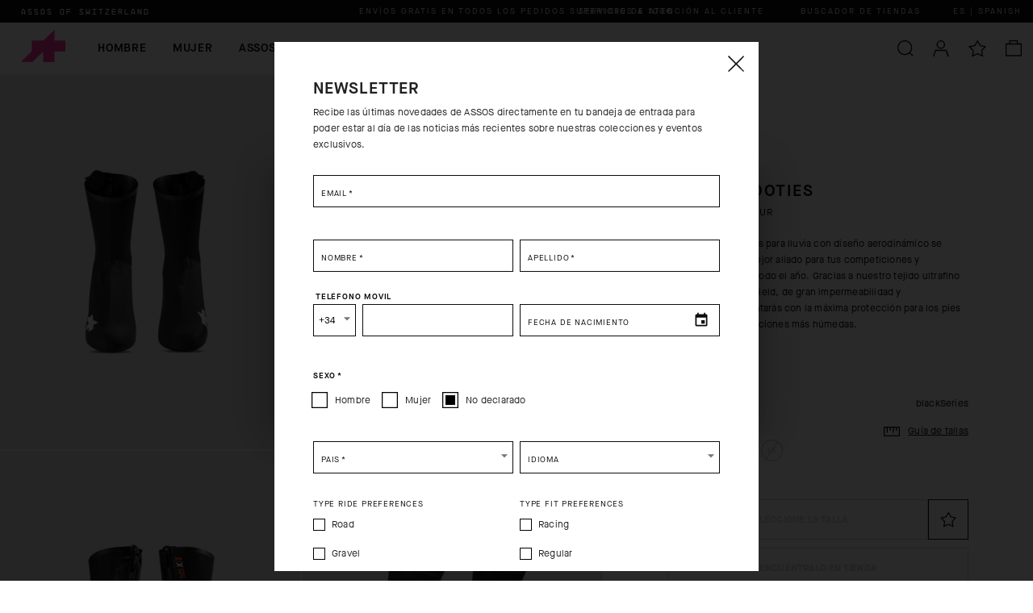

--- FILE ---
content_type: text/html; charset=utf-8
request_url: https://www.assos.com/es/rs-rain-booties-75879.html
body_size: 93953
content:

    <!DOCTYPE html>
    <html lang="es" data-platform="refilo">
		<head>
            <title data-react-helmet="true">RS Rain Booties, blackSeries » ASSOS Of Switzerland</title>
            <meta data-react-helmet="true" property="og:url" content="/es/rs-rain-booties-75879.html"/><meta data-react-helmet="true" property="og:title" content="RS Rain Booties, blackSeries » ASSOS Of Switzerland"/><meta data-react-helmet="true" property="og:description" content="Compre este producto en línea, RS Rain Booties, blackSeries, en la tienda oficial de ASSOS Of Switzerland » Para más detalles: entre en el sitio."/><meta data-react-helmet="true" property="og:image" content="https://cdn.assos.com.filoblu.com/rx/ofmt_webp/media/catalog/product/A/S/ASSOS_P13.62.698.18_11.jpg"/><meta data-react-helmet="true" name="description" content="Compre este producto en línea, RS Rain Booties, blackSeries, en la tienda oficial de ASSOS Of Switzerland » Para más detalles: entre en el sitio."/><meta data-react-helmet="true" name="robots" content="index,follow"/>
			<link data-react-helmet="true" rel="canonical" href="https://www.assos.com/es/rs-rain-booties-75879.html"/><link data-react-helmet="true" rel="alternate" href="https://www.assos.com/ca/rs-rain-booties-205879.html" hreflang="en-CA"/><link data-react-helmet="true" rel="alternate" href="https://www.assos.com/us/rs-rain-booties-185879.html" hreflang="en-US"/><link data-react-helmet="true" rel="alternate" href="https://www.assos.com/dk/rs-rain-booties-165879.html" hreflang="en-DK"/><link data-react-helmet="true" rel="alternate" href="https://www.assos.com/se/rs-rain-booties-145879.html" hreflang="en-SE"/><link data-react-helmet="true" rel="alternate" href="https://www.assos.com/cn/rs-rain-booties-295879.html" hreflang="en-CN"/><link data-react-helmet="true" rel="alternate" href="https://www.assos.com/hk/rs-rain-booties-275879.html" hreflang="en-HK"/><link data-react-helmet="true" rel="alternate" href="https://www.assos.com/es_en/rs-rain-booties-85879.html" hreflang="en-ES"/><link data-react-helmet="true" rel="alternate" href="https://www.assos.com/de_en/rs-rain-booties-65879.html" hreflang="en-DE"/><link data-react-helmet="true" rel="alternate" href="https://www.assos.com/fr_en/rs-rain-booties-45879.html" hreflang="en-FR"/><link data-react-helmet="true" rel="alternate" href="https://www.assos.com/it_en/rs-rain-booties-25879.html" hreflang="en-IT"/><link data-react-helmet="true" rel="alternate" href="https://www.assos.com/no/rs-rain-booties-155879.html" hreflang="en-NO"/><link data-react-helmet="true" rel="alternate" href="https://www.assos.com/kr/rs-rain-booties-305879.html" hreflang="en-KR"/><link data-react-helmet="true" rel="alternate" href="https://www.assos.com/ch_en/rs-rain-booties-135879.html" hreflang="en-CH"/><link data-react-helmet="true" rel="alternate" href="https://www.assos.com/jp/rs-rain-booties-265879.html" hreflang="en-JP"/><link data-react-helmet="true" rel="alternate" href="https://www.assos.com/gb/rs-rain-booties-95879.html" hreflang="en-GB"/><link data-react-helmet="true" rel="alternate" href="https://www.assos.com/au/rs-rain-booties-225879.html" hreflang="en-AU"/><link data-react-helmet="true" rel="alternate" href="https://www.assos.com/fr/rs-rain-booties-35879.html" hreflang="fr-FR"/><link data-react-helmet="true" rel="alternate" href="https://www.assos.com/ca_fr/rs-rain-booties-215879.html" hreflang="fr-CA"/><link data-react-helmet="true" rel="alternate" href="https://www.assos.com/ch_fr/rs-rain-booties-115879.html" hreflang="fr-CH"/><link data-react-helmet="true" rel="alternate" href="https://www.assos.com/de/rs-rain-booties-55879.html" hreflang="de-DE"/><link data-react-helmet="true" rel="alternate" href="https://www.assos.com/ch_de/rs-rain-booties-125879.html" hreflang="de-CH"/><link data-react-helmet="true" rel="alternate" href="https://www.assos.com/it/rs-rain-booties-15879.html" hreflang="it-IT"/><link data-react-helmet="true" rel="alternate" href="https://www.assos.com/ch_it/rs-rain-booties-105879.html" hreflang="it-CH"/><link data-react-helmet="true" rel="alternate" href="https://www.assos.com/us_es/rs-rain-booties-195879.html" hreflang="es-US"/><link data-react-helmet="true" rel="alternate" href="https://www.assos.com/int_es/rs-rain-booties-245879.html" hreflang="es"/><link data-react-helmet="true" rel="alternate" href="https://www.assos.com/es/rs-rain-booties-75879.html" hreflang="es-ES"/>
			<script data-react-helmet="true" type="application/ld+json">{"@context":"https://schema.org","@type":"Organization","url":"https://www.assos.com/es/","name":"ASSOS Of Switzerland - Official Online Shop","logo":null}</script><script data-react-helmet="true" type="application/ld+json">{"@context":"https://schema.org/","@type":"Product","name":"RS Rain Booties","image":[null,"https://cdn.assos.com.filoblu.com/rx/ofmt_webp/media/catalog/product/A/S/ASSOS_P13.62.698.18_11.jpg","https://cdn.assos.com.filoblu.com/rx/ofmt_webp/media/catalog/product/A/S/ASSOS_P13.62.698.18_13.jpg","https://cdn.assos.com.filoblu.com/rx/ofmt_webp/media/catalog/product/A/S/ASSOS_P13.62.698.18_17.jpg","https://cdn.assos.com.filoblu.com/rx/ofmt_webp/media/catalog/product/A/S/ASSOS_P13.62.698.18_16.jpg","https://cdn.assos.com.filoblu.com/rx/ofmt_webp/media/catalog/product/A/S/ASSOS_P13.62.698.18_12.jpg","https://cdn.assos.com.filoblu.com/rx/ofmt_webp/media/catalog/product/A/S/ASSOS_P13.62.698.18_14.jpg","https://cdn.assos.com.filoblu.com/rx/ofmt_webp/media/catalog/product/A/S/ASSOS_P13.62.698.18_15.jpg","https://cdn.assos.com.filoblu.com/rx/ofmt_webp/media/catalog/product/A/S/ASSOS_P13.62.698.18_18.jpg","https://cdn.assos.com.filoblu.com/rx/ofmt_webp/media/catalog/product/A/S/ASSOS_P13.62.698.18_19.jpg","https://cdn.assos.com.filoblu.com/rx/ofmt_webp/media/catalog/product/A/S/ASSOS_P13.62.698.18_20.jpg","https://cdn.assos.com.filoblu.com/rx/ofmt_webp/media/catalog/product/A/S/ASSOS_P13.62.698.18_22.jpg"],"description":"Los cubrezapatillas aerodinámicos EQUIPE RS Rapidfire Chrono Booties fueron nuestra fuente de inspiración para confeccionar una cobertura para los zapatos que no solo repeliera el viento, sino que también fuera impermeable y de alta visibilidad.","sku":"P13.62.698.18","offers":{"@type":"Offer","url":"https://www.assos.com/es/rs-rain-booties-75879.html","priceCurrency":"EUR","price":27,"availability":"https://schema.org/InStock"},"brand":{"@type":"Brand","name":""}}</script>
			<link data-chunk="main" rel="preload" as="script" href="https://cdn.assos.com.filoblu.com/static/version1768235712539/js/bundle/bundle.js">
<link data-chunk="client-components-cms-BannerWrapper-BannerWrapper" rel="preload" as="script" href="https://cdn.assos.com.filoblu.com/static/version1768235712539/js/bundle/5818.bundle.js">
<link data-chunk="ImageBannerText-ImageBannerText" rel="preload" as="script" href="https://cdn.assos.com.filoblu.com/static/version1768235712539/js/bundle/1570.bundle.js">
<link data-chunk="pages-core-WrapperPage" rel="preload" as="script" href="https://cdn.assos.com.filoblu.com/static/version1768235712539/js/bundle/3468.bundle.js">
<link data-chunk="catalog-ProductPage" rel="preload" as="script" href="https://cdn.assos.com.filoblu.com/static/version1768235712539/js/bundle/8017.bundle.js">
<link data-chunk="catalog-ProductPage" rel="preload" as="script" href="https://cdn.assos.com.filoblu.com/static/version1768235712539/js/bundle/5550.bundle.js">
<link data-chunk="catalog-ProductPage" rel="preload" as="script" href="https://cdn.assos.com.filoblu.com/static/version1768235712539/js/bundle/3987.bundle.js">
<link data-chunk="catalog-ProductPage" rel="preload" as="script" href="https://cdn.assos.com.filoblu.com/static/version1768235712539/js/bundle/8041.bundle.js">
<link data-chunk="catalog-ProductPage" rel="preload" as="script" href="https://cdn.assos.com.filoblu.com/static/version1768235712539/js/bundle/9382.bundle.js">
<link data-chunk="catalog-ProductPage" rel="preload" as="script" href="https://cdn.assos.com.filoblu.com/static/version1768235712539/js/bundle/7123.bundle.js">
<link data-chunk="catalog-ProductPage" rel="preload" as="script" href="https://cdn.assos.com.filoblu.com/static/version1768235712539/js/bundle/6415.bundle.js">
<link data-chunk="catalog-ProductPage" rel="preload" as="script" href="https://cdn.assos.com.filoblu.com/static/version1768235712539/js/bundle/4102.bundle.js">
<link data-chunk="catalog-ProductPage" rel="preload" as="script" href="https://cdn.assos.com.filoblu.com/static/version1768235712539/js/bundle/5791.bundle.js">
<link data-chunk="sales-Klarna-Placement" rel="preload" as="script" href="https://cdn.assos.com.filoblu.com/static/version1768235712539/js/bundle/497.bundle.js">
			
            <style id="jss-server-side">.MuiPaper-root { color: rgba(0, 0, 0, 0.87); transition: box-shadow 300ms cubic-bezier(0.4, 0, 0.2, 1) 0ms; background-color: #fff;}.MuiPaper-rounded { border-radius: 4px;}.MuiPaper-outlined { border: 1px solid rgba(0, 0, 0, 0.12);}.MuiPaper-elevation0 { box-shadow: none;}.MuiPaper-elevation1 { box-shadow: 0px 2px 1px -1px rgba(0,0,0,0.2),0px 1px 1px 0px rgba(0,0,0,0.14),0px 1px 3px 0px rgba(0,0,0,0.12);}.MuiPaper-elevation2 { box-shadow: 0px 3px 1px -2px rgba(0,0,0,0.2),0px 2px 2px 0px rgba(0,0,0,0.14),0px 1px 5px 0px rgba(0,0,0,0.12);}.MuiPaper-elevation3 { box-shadow: 0px 3px 3px -2px rgba(0,0,0,0.2),0px 3px 4px 0px rgba(0,0,0,0.14),0px 1px 8px 0px rgba(0,0,0,0.12);}.MuiPaper-elevation4 { box-shadow: 0px 2px 4px -1px rgba(0,0,0,0.2),0px 4px 5px 0px rgba(0,0,0,0.14),0px 1px 10px 0px rgba(0,0,0,0.12);}.MuiPaper-elevation5 { box-shadow: 0px 3px 5px -1px rgba(0,0,0,0.2),0px 5px 8px 0px rgba(0,0,0,0.14),0px 1px 14px 0px rgba(0,0,0,0.12);}.MuiPaper-elevation6 { box-shadow: 0px 3px 5px -1px rgba(0,0,0,0.2),0px 6px 10px 0px rgba(0,0,0,0.14),0px 1px 18px 0px rgba(0,0,0,0.12);}.MuiPaper-elevation7 { box-shadow: 0px 4px 5px -2px rgba(0,0,0,0.2),0px 7px 10px 1px rgba(0,0,0,0.14),0px 2px 16px 1px rgba(0,0,0,0.12);}.MuiPaper-elevation8 { box-shadow: 0px 5px 5px -3px rgba(0,0,0,0.2),0px 8px 10px 1px rgba(0,0,0,0.14),0px 3px 14px 2px rgba(0,0,0,0.12);}.MuiPaper-elevation9 { box-shadow: 0px 5px 6px -3px rgba(0,0,0,0.2),0px 9px 12px 1px rgba(0,0,0,0.14),0px 3px 16px 2px rgba(0,0,0,0.12);}.MuiPaper-elevation10 { box-shadow: 0px 6px 6px -3px rgba(0,0,0,0.2),0px 10px 14px 1px rgba(0,0,0,0.14),0px 4px 18px 3px rgba(0,0,0,0.12);}.MuiPaper-elevation11 { box-shadow: 0px 6px 7px -4px rgba(0,0,0,0.2),0px 11px 15px 1px rgba(0,0,0,0.14),0px 4px 20px 3px rgba(0,0,0,0.12);}.MuiPaper-elevation12 { box-shadow: 0px 7px 8px -4px rgba(0,0,0,0.2),0px 12px 17px 2px rgba(0,0,0,0.14),0px 5px 22px 4px rgba(0,0,0,0.12);}.MuiPaper-elevation13 { box-shadow: 0px 7px 8px -4px rgba(0,0,0,0.2),0px 13px 19px 2px rgba(0,0,0,0.14),0px 5px 24px 4px rgba(0,0,0,0.12);}.MuiPaper-elevation14 { box-shadow: 0px 7px 9px -4px rgba(0,0,0,0.2),0px 14px 21px 2px rgba(0,0,0,0.14),0px 5px 26px 4px rgba(0,0,0,0.12);}.MuiPaper-elevation15 { box-shadow: 0px 8px 9px -5px rgba(0,0,0,0.2),0px 15px 22px 2px rgba(0,0,0,0.14),0px 6px 28px 5px rgba(0,0,0,0.12);}.MuiPaper-elevation16 { box-shadow: 0px 8px 10px -5px rgba(0,0,0,0.2),0px 16px 24px 2px rgba(0,0,0,0.14),0px 6px 30px 5px rgba(0,0,0,0.12);}.MuiPaper-elevation17 { box-shadow: 0px 8px 11px -5px rgba(0,0,0,0.2),0px 17px 26px 2px rgba(0,0,0,0.14),0px 6px 32px 5px rgba(0,0,0,0.12);}.MuiPaper-elevation18 { box-shadow: 0px 9px 11px -5px rgba(0,0,0,0.2),0px 18px 28px 2px rgba(0,0,0,0.14),0px 7px 34px 6px rgba(0,0,0,0.12);}.MuiPaper-elevation19 { box-shadow: 0px 9px 12px -6px rgba(0,0,0,0.2),0px 19px 29px 2px rgba(0,0,0,0.14),0px 7px 36px 6px rgba(0,0,0,0.12);}.MuiPaper-elevation20 { box-shadow: 0px 10px 13px -6px rgba(0,0,0,0.2),0px 20px 31px 3px rgba(0,0,0,0.14),0px 8px 38px 7px rgba(0,0,0,0.12);}.MuiPaper-elevation21 { box-shadow: 0px 10px 13px -6px rgba(0,0,0,0.2),0px 21px 33px 3px rgba(0,0,0,0.14),0px 8px 40px 7px rgba(0,0,0,0.12);}.MuiPaper-elevation22 { box-shadow: 0px 10px 14px -6px rgba(0,0,0,0.2),0px 22px 35px 3px rgba(0,0,0,0.14),0px 8px 42px 7px rgba(0,0,0,0.12);}.MuiPaper-elevation23 { box-shadow: 0px 11px 14px -7px rgba(0,0,0,0.2),0px 23px 36px 3px rgba(0,0,0,0.14),0px 9px 44px 8px rgba(0,0,0,0.12);}.MuiPaper-elevation24 { box-shadow: 0px 11px 15px -7px rgba(0,0,0,0.2),0px 24px 38px 3px rgba(0,0,0,0.14),0px 9px 46px 8px rgba(0,0,0,0.12);}.MuiAppBar-root { width: 100%; display: flex; z-index: 1100; box-sizing: border-box; flex-shrink: 0; flex-direction: column;}.MuiAppBar-positionFixed { top: 0; left: auto; right: 0; position: fixed;}@media print { .MuiAppBar-positionFixed { position: absolute; }} .MuiAppBar-positionAbsolute { top: 0; left: auto; right: 0; position: absolute; } .MuiAppBar-positionSticky { top: 0; left: auto; right: 0; position: sticky; } .MuiAppBar-positionStatic { position: static; } .MuiAppBar-positionRelative { position: relative; } .MuiAppBar-colorDefault { color: rgba(0, 0, 0, 0.87); background-color: #f5f5f5; } .MuiAppBar-colorPrimary { color: #ffffff; background-color: #0C0C0C; } .MuiAppBar-colorSecondary { color: #0C0C0C; background: rgba(255, 255, 255, 1); background-size: 1px 200px; background-color: #FFFFFF; } .MuiAppBar-colorInherit { color: inherit; } .MuiAppBar-colorTransparent { color: #FFF !important; background: linear-gradient(#000, rgba(0,0,0,0)); background-color: transparent !important; background-position: 100px; } .MuiBadge-root { display: inline-flex; position: relative; flex-shrink: 0; vertical-align: middle; } .MuiBadge-badge { height: 20px; display: flex; padding: 0 6px; z-index: 1; position: absolute; flex-wrap: wrap; font-size: 1rem; min-width: 20px; box-sizing: border-box; transition: transform 225ms cubic-bezier(0.4, 0, 0.2, 1) 0ms; align-items: center; font-family: "Roboto", "Helvetica", "Arial", sans-serif; font-weight: 500; line-height: 1; align-content: center; border-radius: 10px; flex-direction: row; justify-content: center; } .MuiBadge-colorPrimary { color: #ffffff; background-color: #0C0C0C; } .MuiBadge-colorSecondary { color: #ffffff; background-color: #FFFFFF; } .MuiBadge-colorError { color: #fff; background-color: #D40000; } .MuiBadge-dot { height: 8px; padding: 0; min-width: 8px; border-radius: 4px; } .MuiBadge-anchorOriginTopRightRectangle { top: 0; right: 0; transform: scale(1) translate(50%, -50%); transform-origin: 100% 0%; } .MuiBadge-anchorOriginTopRightRectangle.MuiBadge-invisible { transform: scale(0) translate(50%, -50%); } .MuiBadge-anchorOriginBottomRightRectangle { right: 0; bottom: 0; transform: scale(1) translate(50%, 50%); transform-origin: 100% 100%; } .MuiBadge-anchorOriginBottomRightRectangle.MuiBadge-invisible { transform: scale(0) translate(50%, 50%); } .MuiBadge-anchorOriginTopLeftRectangle { top: 0; left: 0; transform: scale(1) translate(-50%, -50%); transform-origin: 0% 0%; } .MuiBadge-anchorOriginTopLeftRectangle.MuiBadge-invisible { transform: scale(0) translate(-50%, -50%); } .MuiBadge-anchorOriginBottomLeftRectangle { left: 0; bottom: 0; transform: scale(1) translate(-50%, 50%); transform-origin: 0% 100%; } .MuiBadge-anchorOriginBottomLeftRectangle.MuiBadge-invisible { transform: scale(0) translate(-50%, 50%); } .MuiBadge-anchorOriginTopRightCircle { top: 14%; right: 14%; transform: scale(1) translate(50%, -50%); transform-origin: 100% 0%; } .MuiBadge-anchorOriginTopRightCircle.MuiBadge-invisible { transform: scale(0) translate(50%, -50%); } .MuiBadge-anchorOriginBottomRightCircle { right: 14%; bottom: 14%; transform: scale(1) translate(50%, 50%); transform-origin: 100% 100%; } .MuiBadge-anchorOriginBottomRightCircle.MuiBadge-invisible { transform: scale(0) translate(50%, 50%); } .MuiBadge-anchorOriginTopLeftCircle { top: 14%; left: 14%; transform: scale(1) translate(-50%, -50%); transform-origin: 0% 0%; } .MuiBadge-anchorOriginTopLeftCircle.MuiBadge-invisible { transform: scale(0) translate(-50%, -50%); } .MuiBadge-anchorOriginBottomLeftCircle { left: 14%; bottom: 14%; transform: scale(1) translate(-50%, 50%); transform-origin: 0% 100%; } .MuiBadge-anchorOriginBottomLeftCircle.MuiBadge-invisible { transform: scale(0) translate(-50%, 50%); } .MuiBadge-invisible { transition: transform 195ms cubic-bezier(0.4, 0, 0.2, 1) 0ms; } .MuiButtonBase-root { color: inherit; border: 0; cursor: pointer; margin: 0; display: inline-flex; outline: 0; padding: 0; position: relative; align-items: center; user-select: none; border-radius: 0; vertical-align: middle; -moz-appearance: none; justify-content: center; text-decoration: none; background-color: transparent; -webkit-appearance: none; -webkit-tap-highlight-color: transparent; } .MuiButtonBase-root::-moz-focus-inner { border-style: none; } .MuiButtonBase-root.Mui-disabled { cursor: default; pointer-events: none; }@media print { .MuiButtonBase-root { color-adjust: exact; }} .MuiButton-root { color: #0C0C0C; padding: 6px 16px; font-size: 14px; min-width: 64px; box-shadow: none; box-sizing: border-box; transition: background-color 250ms cubic-bezier(0.4, 0, 0.2, 1) 0ms, color 250ms cubic-bezier(0.4, 0, 0.2, 1) 0ms, box-shadow 250ms cubic-bezier(0.4, 0, 0.2, 1) 0ms, border 250ms cubic-bezier(0.4, 0, 0.2, 1) 0ms; font-family: MaisonNeue-Demi; font-weight: 500; line-height: 18px; border-radius: 0; letter-spacing: 0.8px; text-transform: none; } .MuiButton-root:hover { box-shadow: none; text-decoration: none; background-color: unset; } .MuiButton-root.Mui-disabled { color: #D6D6D6; } .MuiButton-root:active { box-shadow: none; }@media (hover: none) { .MuiButton-root:hover { background-color: transparent; }} .MuiButton-root:hover.Mui-disabled { background-color: transparent; } .MuiButton-label { width: 100%; display: inherit; align-items: inherit; justify-content: inherit; } .MuiButton-text { padding: 0; min-width: unset; border-radius: 0; text-transform: uppercase; } .MuiButton-text:hover { background-color: unset; }@media (min-width:1280px) { .MuiButton-text:after { width: 0; bottom: -10px; height: 2px; content: ''; position: absolute; transition: width 0.3s ease; background-color: currentColor; } .MuiButton-text:hover:after, .MuiButton-text:focus-visible:after { width: 100%; }} .MuiButton-textPrimary { color: #0C0C0C; } .MuiButton-textPrimary:hover { background-color: unset; }@media (hover: none) { .MuiButton-textPrimary:hover { background-color: transparent; }} .MuiButton-textSecondary { color: #FFFFFF; } .MuiButton-textSecondary:hover { background-color: rgba(255, 255, 255, 0.04); }@media (hover: none) { .MuiButton-textSecondary:hover { background-color: transparent; }} .MuiButton-outlined { color: #0C0C0C; border: 1px solid rgba(0, 0, 0, 0.23); height: 50px; padding: 10px 12px; font-size: 12px; box-shadow: none; font-family: MaisonNeue-Book; line-height: 16px; border-radius: 0; letter-spacing: 0.2px; text-transform: uppercase; background-color: transparent; } .MuiButton-outlined.Mui-disabled { color: #D6D6D6; border: 1px solid rgba(0, 0, 0, 0.12); border-color: #D6D6D6; background-color: transparent; } .MuiButton-outlined:hover, .MuiButton-outlined:focus-visible { box-shadow: none; background-color: #D6D6D6; } .MuiButton-outlined:active { box-shadow: none; } .MuiButton-outlinedPrimary { color: #0C0C0C; border: 1px solid rgba(12, 12, 12, 0.5); padding: 10px 12px; font-size: 12px; box-shadow: none; font-family: MaisonNeue-Book; line-height: 16px; border-color: #0C0C0C; border-radius: 0; letter-spacing: 0.2px; background-color: transparent; } .MuiButton-outlinedPrimary:hover { border: 1px solid #0C0C0C; background-color: rgba(12, 12, 12, 0.04); } .MuiButton-outlinedPrimary:hover, .MuiButton-outlinedPrimary:focus-visible { border-color: #D6D6D6; background-color: #D6D6D6; } .MuiButton-outlinedPrimary.Mui-disabled { color: #D6D6D6; border-color: #D6D6D6; background-color: transparent; }@media (hover: none) { .MuiButton-outlinedPrimary:hover { background-color: transparent; }} .MuiButton-outlinedSecondary { color: #FFF; border: 1px solid rgba(255, 255, 255, 0.5); padding: 10px 12px; font-size: 12px; box-shadow: none; font-family: MaisonNeue-Book; line-height: 16px; border-color: #FFF; border-radius: 0; letter-spacing: 0.2px; background-color: transparent; } .MuiButton-outlinedSecondary:hover { border: 1px solid #FFFFFF; background-color: rgba(255, 255, 255, 0.04); } .MuiButton-outlinedSecondary.Mui-disabled { color: #FFF; border: 1px solid rgba(0, 0, 0, 0.26); border-color: #FFF; background-color: transparent; } .MuiButton-outlinedSecondary:hover, .MuiButton-outlinedSecondary:focus-visible { color: #0C0C0C; border-color: #FFF; background-color: #FFF; }@media (hover: none) { .MuiButton-outlinedSecondary:hover { color: #FFF; border-color: #FFF; background-color: transparent; }}@media (hover: none) { .MuiButton-outlinedSecondary:hover { background-color: transparent; }} .MuiButton-contained { color: #FFF; border: 1px solid; height: 50px; padding: 10px 12px; font-size: 12px; box-shadow: none; font-family: MaisonNeue-Demi; line-height: 16px; border-radius: 0; letter-spacing: 0.2px; text-transform: uppercase; background-color: #0C0C0C; } .MuiButton-contained:hover { box-shadow: 0px 2px 4px -1px rgba(0,0,0,0.2),0px 4px 5px 0px rgba(0,0,0,0.14),0px 1px 10px 0px rgba(0,0,0,0.12); background-color: #d5d5d5; } .MuiButton-contained.Mui-focusVisible { box-shadow: 0px 3px 5px -1px rgba(0,0,0,0.2),0px 6px 10px 0px rgba(0,0,0,0.14),0px 1px 18px 0px rgba(0,0,0,0.12); } .MuiButton-contained:active { box-shadow: none; } .MuiButton-contained.Mui-disabled { color: #D6D6D6; box-shadow: none; border-color: #D6D6D6; background-color: transparent; } .MuiButton-contained:hover, .MuiButton-contained:focus-visible { box-shadow: none; border-color: #707070; background-color: #707070; }@media (hover: none) { .MuiButton-contained:hover { box-shadow: 0px 3px 1px -2px rgba(0,0,0,0.2),0px 2px 2px 0px rgba(0,0,0,0.14),0px 1px 5px 0px rgba(0,0,0,0.12); background-color: #e0e0e0; }} .MuiButton-contained:hover.Mui-disabled { background-color: rgba(0, 0, 0, 0.12); } .MuiButton-containedPrimary { color: #ffffff; border-color: #0C0C0C; background-color: #0C0C0C; } .MuiButton-containedPrimary:hover { background-color: #707070; }@media (hover: none) { .MuiButton-containedPrimary:hover { background-color: #0C0C0C; }} .MuiButton-containedSecondary { color: #0C0C0C; border-color: #0C0C0C; background-color: #FFF; } .MuiButton-containedSecondary:hover { background-color: #8E8E8E; } .MuiButton-containedSecondary:hover, .MuiButton-containedSecondary:focus-visible { color: #FFF; border-color: #707070; background-color: #707070; } .MuiButton-containedSecondary.Mui-disabled { border-color: #D6D6D6; }@media (hover: none) { .MuiButton-containedSecondary:hover { background-color: #FFFFFF; }} .MuiButton-disableElevation { box-shadow: none; } .MuiButton-disableElevation:hover { box-shadow: none; } .MuiButton-disableElevation.Mui-focusVisible { box-shadow: none; } .MuiButton-disableElevation:active { box-shadow: none; } .MuiButton-disableElevation.Mui-disabled { box-shadow: none; } .MuiButton-colorInherit { color: inherit; border-color: currentColor; } .MuiButton-textSizeSmall { padding: 4px 5px; font-size: 1.0833333333333333rem; } .MuiButton-textSizeLarge { padding: 8px 11px; font-size: 1.25rem; } .MuiButton-outlinedSizeSmall { padding: 3px 9px; font-size: 1.0833333333333333rem; } .MuiButton-outlinedSizeLarge { width: auto; padding: 10px 12px; font-size: 1.25rem; min-width: 180px; }@media (min-width:960px) { .MuiButton-outlinedSizeLarge { min-width: 413px; }} .MuiButton-containedSizeSmall { padding: 4px 10px; font-size: 1.0833333333333333rem; } .MuiButton-containedSizeLarge { width: auto; padding: 10px 12px; font-size: 1.25rem; min-width: 180px; }@media (min-width:960px) { .MuiButton-containedSizeLarge { min-width: 413px; }} .MuiButton-fullWidth { width: 100%; } .MuiButton-startIcon { display: inherit; margin-left: -4px; margin-right: 8px; } .MuiButton-startIcon.MuiButton-iconSizeSmall { margin-left: -2px; } .MuiButton-endIcon { display: inherit; margin-left: 8px; margin-right: -4px; } .MuiButton-endIcon.MuiButton-iconSizeSmall { margin-right: -2px; } .MuiButton-iconSizeSmall > *:first-child { font-size: 18px; } .MuiButton-iconSizeMedium > *:first-child { font-size: 14px; } .MuiButton-iconSizeLarge > *:first-child { font-size: 22px; } .MuiCircularProgress-root { display: inline-block; } .MuiCircularProgress-static { transition: transform 300ms cubic-bezier(0.4, 0, 0.2, 1) 0ms; } .MuiCircularProgress-indeterminate { animation: MuiCircularProgress-keyframes-circular-rotate 1.4s linear infinite; } .MuiCircularProgress-determinate { transition: transform 300ms cubic-bezier(0.4, 0, 0.2, 1) 0ms; } .MuiCircularProgress-colorPrimary { color: #0C0C0C; } .MuiCircularProgress-colorSecondary { color: #FFFFFF; } .MuiCircularProgress-svg { display: block; } .MuiCircularProgress-circle { stroke: currentColor; } .MuiCircularProgress-circleStatic { transition: stroke-dashoffset 300ms cubic-bezier(0.4, 0, 0.2, 1) 0ms; } .MuiCircularProgress-circleIndeterminate { animation: MuiCircularProgress-keyframes-circular-dash 1.4s ease-in-out infinite; stroke-dasharray: 80px, 200px; stroke-dashoffset: 0px; } .MuiCircularProgress-circleDeterminate { transition: stroke-dashoffset 300ms cubic-bezier(0.4, 0, 0.2, 1) 0ms; }@keyframes MuiCircularProgress-keyframes-circular-rotate { 0% { transform-origin: 50% 50%; } 100% { transform: rotate(360deg); }}@keyframes MuiCircularProgress-keyframes-circular-dash { 0% { stroke-dasharray: 1px, 200px; stroke-dashoffset: 0px; } 50% { stroke-dasharray: 100px, 200px; stroke-dashoffset: -15px; } 100% { stroke-dasharray: 100px, 200px; stroke-dashoffset: -125px; }} .MuiCircularProgress-circleDisableShrink { animation: none; } .MuiGrid-container { width: 100%; display: flex; flex-wrap: wrap; box-sizing: border-box; } .MuiGrid-item { margin: 0; box-sizing: border-box; } .MuiGrid-zeroMinWidth { min-width: 0; } .MuiGrid-direction-xs-column { flex-direction: column; } .MuiGrid-direction-xs-column-reverse { flex-direction: column-reverse; } .MuiGrid-direction-xs-row-reverse { flex-direction: row-reverse; } .MuiGrid-wrap-xs-nowrap { flex-wrap: nowrap; } .MuiGrid-wrap-xs-wrap-reverse { flex-wrap: wrap-reverse; } .MuiGrid-align-items-xs-center { align-items: center; } .MuiGrid-align-items-xs-flex-start { align-items: flex-start; } .MuiGrid-align-items-xs-flex-end { align-items: flex-end; } .MuiGrid-align-items-xs-baseline { align-items: baseline; } .MuiGrid-align-content-xs-center { align-content: center; } .MuiGrid-align-content-xs-flex-start { align-content: flex-start; } .MuiGrid-align-content-xs-flex-end { align-content: flex-end; } .MuiGrid-align-content-xs-space-between { align-content: space-between; } .MuiGrid-align-content-xs-space-around { align-content: space-around; } .MuiGrid-justify-xs-center { justify-content: center; } .MuiGrid-justify-xs-flex-end { justify-content: flex-end; } .MuiGrid-justify-xs-space-between { justify-content: space-between; } .MuiGrid-justify-xs-space-around { justify-content: space-around; } .MuiGrid-justify-xs-space-evenly { justify-content: space-evenly; } .MuiGrid-spacing-xs-1 { width: calc(100% + 8px); margin: -4px; } .MuiGrid-spacing-xs-1 > .MuiGrid-item { padding: 4px; } .MuiGrid-spacing-xs-2 { width: calc(100% + 16px); margin: -8px; } .MuiGrid-spacing-xs-2 > .MuiGrid-item { padding: 8px; } .MuiGrid-spacing-xs-3 { width: calc(100% + 24px); margin: -12px; } .MuiGrid-spacing-xs-3 > .MuiGrid-item { padding: 12px; } .MuiGrid-spacing-xs-4 { width: calc(100% + 32px); margin: -16px; } .MuiGrid-spacing-xs-4 > .MuiGrid-item { padding: 16px; } .MuiGrid-spacing-xs-5 { width: calc(100% + 40px); margin: -20px; } .MuiGrid-spacing-xs-5 > .MuiGrid-item { padding: 20px; } .MuiGrid-spacing-xs-6 { width: calc(100% + 48px); margin: -24px; } .MuiGrid-spacing-xs-6 > .MuiGrid-item { padding: 24px; } .MuiGrid-spacing-xs-7 { width: calc(100% + 56px); margin: -28px; } .MuiGrid-spacing-xs-7 > .MuiGrid-item { padding: 28px; } .MuiGrid-spacing-xs-8 { width: calc(100% + 64px); margin: -32px; } .MuiGrid-spacing-xs-8 > .MuiGrid-item { padding: 32px; } .MuiGrid-spacing-xs-9 { width: calc(100% + 72px); margin: -36px; } .MuiGrid-spacing-xs-9 > .MuiGrid-item { padding: 36px; } .MuiGrid-spacing-xs-10 { width: calc(100% + 80px); margin: -40px; } .MuiGrid-spacing-xs-10 > .MuiGrid-item { padding: 40px; } .MuiGrid-grid-xs-auto { flex-grow: 0; max-width: none; flex-basis: auto; } .MuiGrid-grid-xs-true { flex-grow: 1; max-width: 100%; flex-basis: 0; } .MuiGrid-grid-xs-1 { flex-grow: 0; max-width: 8.333333%; flex-basis: 8.333333%; } .MuiGrid-grid-xs-2 { flex-grow: 0; max-width: 16.666667%; flex-basis: 16.666667%; } .MuiGrid-grid-xs-3 { flex-grow: 0; max-width: 25%; flex-basis: 25%; } .MuiGrid-grid-xs-4 { flex-grow: 0; max-width: 33.333333%; flex-basis: 33.333333%; } .MuiGrid-grid-xs-5 { flex-grow: 0; max-width: 41.666667%; flex-basis: 41.666667%; } .MuiGrid-grid-xs-6 { flex-grow: 0; max-width: 50%; flex-basis: 50%; } .MuiGrid-grid-xs-7 { flex-grow: 0; max-width: 58.333333%; flex-basis: 58.333333%; } .MuiGrid-grid-xs-8 { flex-grow: 0; max-width: 66.666667%; flex-basis: 66.666667%; } .MuiGrid-grid-xs-9 { flex-grow: 0; max-width: 75%; flex-basis: 75%; } .MuiGrid-grid-xs-10 { flex-grow: 0; max-width: 83.333333%; flex-basis: 83.333333%; } .MuiGrid-grid-xs-11 { flex-grow: 0; max-width: 91.666667%; flex-basis: 91.666667%; } .MuiGrid-grid-xs-12 { flex-grow: 0; max-width: 100%; flex-basis: 100%; }@media (min-width:600px) { .MuiGrid-grid-sm-auto { flex-grow: 0; max-width: none; flex-basis: auto; } .MuiGrid-grid-sm-true { flex-grow: 1; max-width: 100%; flex-basis: 0; } .MuiGrid-grid-sm-1 { flex-grow: 0; max-width: 8.333333%; flex-basis: 8.333333%; } .MuiGrid-grid-sm-2 { flex-grow: 0; max-width: 16.666667%; flex-basis: 16.666667%; } .MuiGrid-grid-sm-3 { flex-grow: 0; max-width: 25%; flex-basis: 25%; } .MuiGrid-grid-sm-4 { flex-grow: 0; max-width: 33.333333%; flex-basis: 33.333333%; } .MuiGrid-grid-sm-5 { flex-grow: 0; max-width: 41.666667%; flex-basis: 41.666667%; } .MuiGrid-grid-sm-6 { flex-grow: 0; max-width: 50%; flex-basis: 50%; } .MuiGrid-grid-sm-7 { flex-grow: 0; max-width: 58.333333%; flex-basis: 58.333333%; } .MuiGrid-grid-sm-8 { flex-grow: 0; max-width: 66.666667%; flex-basis: 66.666667%; } .MuiGrid-grid-sm-9 { flex-grow: 0; max-width: 75%; flex-basis: 75%; } .MuiGrid-grid-sm-10 { flex-grow: 0; max-width: 83.333333%; flex-basis: 83.333333%; } .MuiGrid-grid-sm-11 { flex-grow: 0; max-width: 91.666667%; flex-basis: 91.666667%; } .MuiGrid-grid-sm-12 { flex-grow: 0; max-width: 100%; flex-basis: 100%; }}@media (min-width:960px) { .MuiGrid-grid-md-auto { flex-grow: 0; max-width: none; flex-basis: auto; } .MuiGrid-grid-md-true { flex-grow: 1; max-width: 100%; flex-basis: 0; } .MuiGrid-grid-md-1 { flex-grow: 0; max-width: 8.333333%; flex-basis: 8.333333%; } .MuiGrid-grid-md-2 { flex-grow: 0; max-width: 16.666667%; flex-basis: 16.666667%; } .MuiGrid-grid-md-3 { flex-grow: 0; max-width: 25%; flex-basis: 25%; } .MuiGrid-grid-md-4 { flex-grow: 0; max-width: 33.333333%; flex-basis: 33.333333%; } .MuiGrid-grid-md-5 { flex-grow: 0; max-width: 41.666667%; flex-basis: 41.666667%; } .MuiGrid-grid-md-6 { flex-grow: 0; max-width: 50%; flex-basis: 50%; } .MuiGrid-grid-md-7 { flex-grow: 0; max-width: 58.333333%; flex-basis: 58.333333%; } .MuiGrid-grid-md-8 { flex-grow: 0; max-width: 66.666667%; flex-basis: 66.666667%; } .MuiGrid-grid-md-9 { flex-grow: 0; max-width: 75%; flex-basis: 75%; } .MuiGrid-grid-md-10 { flex-grow: 0; max-width: 83.333333%; flex-basis: 83.333333%; } .MuiGrid-grid-md-11 { flex-grow: 0; max-width: 91.666667%; flex-basis: 91.666667%; } .MuiGrid-grid-md-12 { flex-grow: 0; max-width: 100%; flex-basis: 100%; }}@media (min-width:1280px) { .MuiGrid-grid-lg-auto { flex-grow: 0; max-width: none; flex-basis: auto; } .MuiGrid-grid-lg-true { flex-grow: 1; max-width: 100%; flex-basis: 0; } .MuiGrid-grid-lg-1 { flex-grow: 0; max-width: 8.333333%; flex-basis: 8.333333%; } .MuiGrid-grid-lg-2 { flex-grow: 0; max-width: 16.666667%; flex-basis: 16.666667%; } .MuiGrid-grid-lg-3 { flex-grow: 0; max-width: 25%; flex-basis: 25%; } .MuiGrid-grid-lg-4 { flex-grow: 0; max-width: 33.333333%; flex-basis: 33.333333%; } .MuiGrid-grid-lg-5 { flex-grow: 0; max-width: 41.666667%; flex-basis: 41.666667%; } .MuiGrid-grid-lg-6 { flex-grow: 0; max-width: 50%; flex-basis: 50%; } .MuiGrid-grid-lg-7 { flex-grow: 0; max-width: 58.333333%; flex-basis: 58.333333%; } .MuiGrid-grid-lg-8 { flex-grow: 0; max-width: 66.666667%; flex-basis: 66.666667%; } .MuiGrid-grid-lg-9 { flex-grow: 0; max-width: 75%; flex-basis: 75%; } .MuiGrid-grid-lg-10 { flex-grow: 0; max-width: 83.333333%; flex-basis: 83.333333%; } .MuiGrid-grid-lg-11 { flex-grow: 0; max-width: 91.666667%; flex-basis: 91.666667%; } .MuiGrid-grid-lg-12 { flex-grow: 0; max-width: 100%; flex-basis: 100%; }}@media (min-width:1920px) { .MuiGrid-grid-xl-auto { flex-grow: 0; max-width: none; flex-basis: auto; } .MuiGrid-grid-xl-true { flex-grow: 1; max-width: 100%; flex-basis: 0; } .MuiGrid-grid-xl-1 { flex-grow: 0; max-width: 8.333333%; flex-basis: 8.333333%; } .MuiGrid-grid-xl-2 { flex-grow: 0; max-width: 16.666667%; flex-basis: 16.666667%; } .MuiGrid-grid-xl-3 { flex-grow: 0; max-width: 25%; flex-basis: 25%; } .MuiGrid-grid-xl-4 { flex-grow: 0; max-width: 33.333333%; flex-basis: 33.333333%; } .MuiGrid-grid-xl-5 { flex-grow: 0; max-width: 41.666667%; flex-basis: 41.666667%; } .MuiGrid-grid-xl-6 { flex-grow: 0; max-width: 50%; flex-basis: 50%; } .MuiGrid-grid-xl-7 { flex-grow: 0; max-width: 58.333333%; flex-basis: 58.333333%; } .MuiGrid-grid-xl-8 { flex-grow: 0; max-width: 66.666667%; flex-basis: 66.666667%; } .MuiGrid-grid-xl-9 { flex-grow: 0; max-width: 75%; flex-basis: 75%; } .MuiGrid-grid-xl-10 { flex-grow: 0; max-width: 83.333333%; flex-basis: 83.333333%; } .MuiGrid-grid-xl-11 { flex-grow: 0; max-width: 91.666667%; flex-basis: 91.666667%; } .MuiGrid-grid-xl-12 { flex-grow: 0; max-width: 100%; flex-basis: 100%; }} .MuiIconButton-root { flex: 0 0 auto; color: #0C0C0C; padding: 12px; overflow: visible; font-size: 2rem; text-align: center; transition: background-color 150ms cubic-bezier(0.4, 0, 0.2, 1) 0ms; border-radius: 50%; } .MuiIconButton-root:hover { background-color: rgba(0, 0, 0, 0.04); } .MuiIconButton-root.Mui-disabled { color: rgba(0, 0, 0, 0.26); background-color: transparent; } .MuiIconButton-root:focus-visible { color: #0C0C0C; background-color: #d6d6d6; }@media (hover: none) { .MuiIconButton-root:hover { background-color: transparent; }} .MuiIconButton-edgeStart { margin-left: -12px; } .MuiIconButton-sizeSmall.MuiIconButton-edgeStart { margin-left: -3px; } .MuiIconButton-edgeEnd { margin-right: -12px; } .MuiIconButton-sizeSmall.MuiIconButton-edgeEnd { margin-right: -3px; } .MuiIconButton-colorInherit { color: inherit; } .MuiIconButton-colorPrimary { color: #0C0C0C; } .MuiIconButton-colorPrimary:hover { background-color: rgba(12, 12, 12, 0.04); }@media (hover: none) { .MuiIconButton-colorPrimary:hover { background-color: transparent; }} .MuiIconButton-colorSecondary { color: #FFFFFF; } .MuiIconButton-colorSecondary:hover { background-color: rgba(255, 255, 255, 0.04); }@media (hover: none) { .MuiIconButton-colorSecondary:hover { background-color: transparent; }} .MuiIconButton-sizeSmall { padding: 3px; font-size: 1.5rem; } .MuiIconButton-label { width: 100%; display: flex; align-items: inherit; justify-content: inherit; } .MuiToolbar-root { display: flex; position: relative; align-items: center; } .MuiToolbar-gutters { padding-left: 16px; padding-right: 16px; }@media (min-width:600px) { .MuiToolbar-gutters { padding-left: 24px; padding-right: 24px; }} .MuiToolbar-regular { min-height: 56px; }@media (min-width:0px) and (orientation: landscape) { .MuiToolbar-regular { min-height: 48px; }}@media (min-width:600px) { .MuiToolbar-regular { min-height: 64px; }} .MuiToolbar-dense { min-height: 48px; } .MuiTypography-root { margin: 0; } .MuiTypography-body2 { font-size: 12px; font-family: MaisonNeue-Book; font-weight: normal; line-height: 18px; letter-spacing: 0.8px; text-transform: uppercase; } .MuiTypography-body1 { font-size: 12px; font-family: MaisonNeue-Book; font-weight: normal; line-height: 20px; letter-spacing: 0.2px; text-transform: none; } .MuiTypography-caption { font-size: 1rem; font-family: "Roboto", "Helvetica", "Arial", sans-serif; font-weight: 400; line-height: 1.66; letter-spacing: 0.03333em; } .MuiTypography-button { font-size: 1.1666666666666667rem; font-family: "Roboto", "Helvetica", "Arial", sans-serif; font-weight: 500; line-height: 1.75; letter-spacing: 0.02857em; text-transform: uppercase; } .MuiTypography-h1 { font-size: 26px; font-family: MaisonNeue-Demi; font-weight: normal; line-height: 28px; letter-spacing: 1px; text-transform: uppercase; } .MuiTypography-h2 { font-size: 28px; font-family: MaisonNeue-Demi; font-weight: normal; line-height: 30px; letter-spacing: 0.8px; text-transform: uppercase; } .MuiTypography-h3 { font-size: 20px; font-family: MaisonNeue-Demi; font-weight: normal; line-height: 24px; letter-spacing: 0.8px; text-transform: uppercase; } .MuiTypography-h4 { font-size: 14px; font-family: MaisonNeue-Demi; font-weight: normal; line-height: 20px; letter-spacing: 1px; text-transform: uppercase; } .MuiTypography-h5 { font-size: 12px; font-family: MaisonNeue-Light; font-weight: normal; line-height: 18px; letter-spacing: 1px; text-transform: uppercase; } .MuiTypography-h6 { font-size: 12px; font-family: MaisonNeue-Light; font-weight: normal; line-height: 18px; letter-spacing: 1px; text-transform: uppercase; } .MuiTypography-subtitle1 { font-size: 14px; font-family: MaisonNeue-Demi; font-weight: normal; line-height: 14px; letter-spacing: 1.4px; text-transform: uppercase; } .MuiTypography-subtitle2 { font-size: 12px; font-family: MaisonNeue-Demi; font-weight: normal; line-height: 12px; letter-spacing: 1.2px; text-transform: uppercase; } .MuiTypography-overline { font-size: 1rem; font-family: "Roboto", "Helvetica", "Arial", sans-serif; font-weight: 400; line-height: 2.66; letter-spacing: 0.08333em; text-transform: uppercase; } .MuiTypography-srOnly { width: 1px; height: 1px; overflow: hidden; position: absolute; } .MuiTypography-alignLeft { text-align: left; } .MuiTypography-alignCenter { text-align: center; } .MuiTypography-alignRight { text-align: right; } .MuiTypography-alignJustify { text-align: justify; } .MuiTypography-noWrap { overflow: hidden; white-space: nowrap; text-overflow: ellipsis; } .MuiTypography-gutterBottom { margin-bottom: 0.35em; } .MuiTypography-paragraph { margin-bottom: 16px; } .MuiTypography-colorInherit { color: inherit; } .MuiTypography-colorPrimary { color: #0C0C0C; } .MuiTypography-colorSecondary { color: #FFFFFF; } .MuiTypography-colorTextPrimary { color: rgba(0, 0, 0, 0.87); } .MuiTypography-colorTextSecondary { color: rgba(0, 0, 0, 0.54); } .MuiTypography-colorError { color: #D40000; } .MuiTypography-displayInline { display: inline; } .MuiTypography-displayBlock { display: block; } .MuiSvgIcon-root { fill: currentColor; width: 1em; height: 1em; display: inline-block; font-size: 2rem; transition: fill 200ms cubic-bezier(0.4, 0, 0.2, 1) 0ms; flex-shrink: 0; user-select: none; } .MuiSvgIcon-colorPrimary { color: #0C0C0C; } .MuiSvgIcon-colorSecondary { color: #FFFFFF; } .MuiSvgIcon-colorAction { color: rgba(0, 0, 0, 0.54); } .MuiSvgIcon-colorError { color: #D40000; } .MuiSvgIcon-colorDisabled { color: rgba(0, 0, 0, 0.26); } .MuiSvgIcon-fontSizeInherit { font-size: inherit; } .MuiSvgIcon-fontSizeSmall { font-size: 12px; } .MuiSvgIcon-fontSizeLarge { font-size: 2.9166666666666665rem; } .MuiCollapse-container { height: 0; overflow: hidden; transition: height 300ms cubic-bezier(0.4, 0, 0.2, 1) 0ms; } .MuiCollapse-entered { height: auto; overflow: visible; } .MuiCollapse-hidden { visibility: hidden; } .MuiCollapse-wrapper { display: flex; } .MuiCollapse-wrapperInner { width: 100%; } .MuiAccordion-root { position: relative; transition: margin 150ms cubic-bezier(0.4, 0, 0.2, 1) 0ms; } .MuiAccordion-root:before { top: -1px; left: 0; right: 0; height: 1px; content: ""; display: none; opacity: 1; position: absolute; transition: opacity 150ms cubic-bezier(0.4, 0, 0.2, 1) 0ms,background-color 150ms cubic-bezier(0.4, 0, 0.2, 1) 0ms; background-color: rgba(0, 0, 0, 0.12); } .MuiAccordion-root.Mui-expanded { margin: 16px 0; } .MuiAccordion-root.Mui-disabled { background-color: rgba(0, 0, 0, 0.12); } .MuiAccordion-root.Mui-expanded + .MuiAccordion-root:before { display: none; } .MuiAccordion-root.Mui-expanded:first-child { margin-top: 0; } .MuiAccordion-root.Mui-expanded:last-child { margin-bottom: 0; } .MuiAccordion-root.Mui-expanded:before { opacity: 0; } .MuiAccordion-root:first-child:before { display: none; } .MuiAccordion-rounded { border-radius: 0; } .MuiAccordion-rounded:first-child { border-top-left-radius: 4px; border-top-right-radius: 4px; } .MuiAccordion-rounded:last-child { border-bottom-left-radius: 4px; border-bottom-right-radius: 4px; }@supports (-ms-ime-align: auto) { .MuiAccordion-rounded:last-child { border-bottom-left-radius: 0; border-bottom-right-radius: 0; }} .MuiAccordionDetails-root { display: flex; padding: 8px 16px 16px; } .MuiAccordionSummary-root { display: flex; padding: 0px 16px; min-height: 57px; transition: min-height 150ms cubic-bezier(0.4, 0, 0.2, 1) 0ms,background-color 150ms cubic-bezier(0.4, 0, 0.2, 1) 0ms; } .MuiAccordionSummary-root:hover:not(.Mui-disabled) { cursor: pointer; } .MuiAccordionSummary-root.Mui-expanded { min-height: 57px; } .MuiAccordionSummary-root.Mui-focused { background-color: rgba(0, 0, 0, 0.12); } .MuiAccordionSummary-root.Mui-disabled { opacity: 0.38; } .MuiAccordionSummary-content { margin: 12px 0; display: flex; flex-grow: 1; transition: margin 150ms cubic-bezier(0.4, 0, 0.2, 1) 0ms; } .MuiAccordionSummary-content.Mui-expanded { margin: 12px 0; } .MuiAccordionSummary-expandIcon { transform: rotate(0deg); transition: transform 150ms cubic-bezier(0.4, 0, 0.2, 1) 0ms; } .MuiAccordionSummary-expandIcon:hover { background-color: transparent; } .MuiAccordionSummary-expandIcon.Mui-expanded { transform: rotate(180deg); } .MuiAccordionSummary-expandIcon svg { font-size: 12px; } .jss121 { margin-bottom: 40px; } .jss160 { display: inline-flex; justify-content: center; } .jss383 { } .jss191 { padding: 9px; } .jss194 { top: 0; left: 0; width: 100%; cursor: inherit; height: 100%; margin: 0; opacity: 0; padding: 0; z-index: 1; position: absolute; } .MuiContainer-root { width: 100%; display: block; box-sizing: border-box; margin-left: auto; margin-right: auto; padding-left: 16px; padding-right: 16px; }@media (min-width:600px) { .MuiContainer-root { padding-left: 24px; padding-right: 24px; }} .MuiContainer-disableGutters { padding-left: 0; padding-right: 0; }@media (min-width:600px) { .MuiContainer-fixed { max-width: 600px; }}@media (min-width:960px) { .MuiContainer-fixed { max-width: 960px; }}@media (min-width:1280px) { .MuiContainer-fixed { max-width: 1280px; }}@media (min-width:1440px) { .MuiContainer-fixed { max-width: 1440px; }}@media (min-width:1920px) { .MuiContainer-fixed { max-width: 1920px; }}@media (min-width:0px) { .MuiContainer-maxWidthXs { max-width: 444px; }}@media (min-width:600px) { .MuiContainer-maxWidthSm { max-width: 600px; }}@media (min-width:960px) { .MuiContainer-maxWidthMd { max-width: 960px; }}@media (min-width:1280px) { .MuiContainer-maxWidthLg { max-width: 1280px; }}@media (min-width:1920px) { .MuiContainer-maxWidthXl { max-width: 1920px; }}html { box-sizing: border-box; -webkit-font-smoothing: antialiased; -moz-osx-font-smoothing: grayscale;}*, *::before, *::after { box-sizing: inherit;}strong, b { font-weight: 700;}body { color: #0C0C0C; margin: 0; font-size: 12px; font-family: MaisonNeue-Book; font-weight: normal; line-height: 20px; letter-spacing: 0.2px; text-transform: none; background-color: #fff;}@media print { body { background-color: #fff; }}body::backdrop { background-color: #FFF;}@font-face { font-family: Orbitron-Regular; font-display: swap; font-weight: normal; src: local('Orbitron Regular'), local('Orbitron-Regular'), url(https://cdn.assos.com.filoblu.com/static/fonts/Orbitron-Regular.woff2) format('woff2')	;}@font-face { font-family: Orbitron-Medium; font-display: swap; font-weight: normal; src: local('Orbitron Medium'), local('Orbitron-Medium'), url(https://cdn.assos.com.filoblu.com/static/fonts/Orbitron-Medium.woff2) format('woff2')	;}@font-face { font-family: MaisonNeue-Book; font-display: swap; font-weight: normal; src: local('MaisonNeue Book'), local('MaisonNeue-Book'), url(https://cdn.assos.com.filoblu.com/static/fonts/MaisonNeue-Book.woff2) format('woff2')	;}@font-face { font-family: MaisonNeue-Demi; font-display: swap; font-weight: normal; src: local('MaisonNeue Demi'), local('MaisonNeue-Demi'), url(https://cdn.assos.com.filoblu.com/static/fonts/MaisonNeue-Demi.woff2) format('woff2')	;}@font-face { font-family: MaisonNeue-Light; font-display: swap; font-weight: normal; src: local('MaisonNeue Light'), local('MaisonNeue-Light'), url(https://cdn.assos.com.filoblu.com/static/fonts/MaisonNeue-Light.woff2) format('woff2')	;}@font-face { font-family: nb_architekt_proregular; font-display: swap; font-weight: normal; src: local('nb architekt proregular'), local('nb_architekt_proregular'), url(https://cdn.assos.com.filoblu.com/static/fonts/nb_architekt_pro_regular-webfont.woff2) format('woff2')	;}@font-face { font-family: nb_architekt_probold; font-display: swap; font-weight: normal; src: local('nb architekt probold'), local('nb_architekt_probold'), url(https://cdn.assos.com.filoblu.com/static/fonts/nb_architekt_pro_bold-webfont.woff2) format('woff2')	;}@media print { .MuiDialog-root { position: absolute !important; }} .MuiDialog-scrollPaper { display: flex; align-items: center; justify-content: center; } .MuiDialog-scrollBody { overflow-x: hidden; overflow-y: auto; text-align: center; } .MuiDialog-scrollBody:after { width: 0; height: 100%; content: ""; display: inline-block; vertical-align: middle; } .MuiDialog-container { height: 100%; outline: 0; }@media print { .MuiDialog-container { height: auto; }} .MuiDialog-paper { margin: 32px; position: relative; overflow-y: auto; }@media print { .MuiDialog-paper { box-shadow: none; overflow-y: visible; }} .MuiDialog-paperScrollPaper { display: flex; max-height: calc(100% - 64px); flex-direction: column; } .MuiDialog-paperScrollBody { display: inline-block; text-align: left; vertical-align: middle; } .MuiDialog-paperWidthFalse { max-width: calc(100% - 64px); } .MuiDialog-paperWidthXs { max-width: 444px; }@media (max-width:507.95px) { .MuiDialog-paperWidthXs.MuiDialog-paperScrollBody { max-width: calc(100% - 64px); }} .MuiDialog-paperWidthSm { max-width: 600px; }@media (max-width:663.95px) { .MuiDialog-paperWidthSm.MuiDialog-paperScrollBody { max-width: calc(100% - 64px); }} .MuiDialog-paperWidthMd { max-width: 960px; }@media (max-width:1023.95px) { .MuiDialog-paperWidthMd.MuiDialog-paperScrollBody { max-width: calc(100% - 64px); }} .MuiDialog-paperWidthLg { max-width: 1280px; }@media (max-width:1343.95px) { .MuiDialog-paperWidthLg.MuiDialog-paperScrollBody { max-width: calc(100% - 64px); }} .MuiDialog-paperWidthXl { max-width: 1920px; }@media (max-width:1983.95px) { .MuiDialog-paperWidthXl.MuiDialog-paperScrollBody { max-width: calc(100% - 64px); }} .MuiDialog-paperFullWidth { width: calc(100% - 64px); } .MuiDialog-paperFullScreen { width: 100%; height: 100%; margin: 0; max-width: 100%; max-height: none; border-radius: 0; } .MuiDialog-paperFullScreen.MuiDialog-paperScrollBody { margin: 0; max-width: 100%; } .MuiDrawer-docked { flex: 0 0 auto; } .MuiDrawer-paper { top: 0; flex: 1 0 auto; height: 100%; display: flex; outline: 0; z-index: 1200; position: fixed; overflow-y: auto; flex-direction: column; -webkit-overflow-scrolling: touch; } .MuiDrawer-paperAnchorLeft { left: 0; right: auto; } .MuiDrawer-paperAnchorRight { left: auto; right: 0; } .MuiDrawer-paperAnchorTop { top: 0; left: 0; right: 0; bottom: auto; height: auto; max-height: 100%; } .MuiDrawer-paperAnchorBottom { top: auto; left: 0; right: 0; bottom: 0; height: auto; max-height: 100%; } .MuiDrawer-paperAnchorDockedLeft { border-right: 1px solid rgba(0, 0, 0, 0.12); } .MuiDrawer-paperAnchorDockedTop { border-bottom: 1px solid rgba(0, 0, 0, 0.12); } .MuiDrawer-paperAnchorDockedRight { border-left: 1px solid rgba(0, 0, 0, 0.12); } .MuiDrawer-paperAnchorDockedBottom { border-top: 1px solid rgba(0, 0, 0, 0.12); }@keyframes mui-auto-fill {}@keyframes mui-auto-fill-cancel {} .MuiInputBase-root { color: #000; border: 1px solid #0C0C0C; cursor: text; height: 40px; display: inline-flex; position: relative; font-size: 10px; box-sizing: border-box; align-items: center; font-family: MaisonNeue-Book; font-weight: normal; line-height: 10px; border-radius: 0; letter-spacing: 0.2px; text-transform: uppercase; } .MuiInputBase-root.Mui-disabled { color: rgba(0, 0, 0, 0.38); cursor: default; } .MuiInputBase-root.Mui-error { border-width: 2px; } .MuiInputBase-multiline { padding: 6px 0 7px; } .MuiInputBase-multiline.MuiInputBase-marginDense { padding-top: 3px; } .MuiInputBase-fullWidth { width: 100%; } .MuiInputBase-input { font: inherit; color: currentColor; width: 100%; border: 0; height: 1.1876em; margin: 0; display: block; padding: 6px; min-width: 0; background: none; box-sizing: content-box; border-radius: 0; animation-name: mui-auto-fill-cancel; letter-spacing: inherit; text-transform: none; animation-duration: 10ms; -webkit-tap-highlight-color: transparent; } .MuiInputBase-input::-webkit-input-placeholder { color: currentColor; opacity: 0.42; transition: opacity 200ms cubic-bezier(0.4, 0, 0.2, 1) 0ms; } .MuiInputBase-input::-moz-placeholder { color: currentColor; opacity: 0.42; transition: opacity 200ms cubic-bezier(0.4, 0, 0.2, 1) 0ms; } .MuiInputBase-input:-ms-input-placeholder { color: currentColor; opacity: 0.42; transition: opacity 200ms cubic-bezier(0.4, 0, 0.2, 1) 0ms; } .MuiInputBase-input::-ms-input-placeholder { color: currentColor; opacity: 0.42; transition: opacity 200ms cubic-bezier(0.4, 0, 0.2, 1) 0ms; } .MuiInputBase-input:focus { outline: 0; } .MuiInputBase-input:invalid { box-shadow: none; } .MuiInputBase-input::-webkit-search-decoration { -webkit-appearance: none; } .MuiInputBase-input.Mui-disabled { opacity: 1; } .MuiInputBase-input:-webkit-autofill { animation-name: mui-auto-fill; animation-duration: 5000s; } .MuiInputBase-input::placeholder { text-transform: uppercase; } label[data-shrink=false] + .MuiInputBase-formControl .MuiInputBase-input::-webkit-input-placeholder { opacity: 0 !important; } label[data-shrink=false] + .MuiInputBase-formControl .MuiInputBase-input::-moz-placeholder { opacity: 0 !important; } label[data-shrink=false] + .MuiInputBase-formControl .MuiInputBase-input:-ms-input-placeholder { opacity: 0 !important; } label[data-shrink=false] + .MuiInputBase-formControl .MuiInputBase-input::-ms-input-placeholder { opacity: 0 !important; } label[data-shrink=false] + .MuiInputBase-formControl .MuiInputBase-input:focus::-webkit-input-placeholder { opacity: 0.42; } label[data-shrink=false] + .MuiInputBase-formControl .MuiInputBase-input:focus::-moz-placeholder { opacity: 0.42; } label[data-shrink=false] + .MuiInputBase-formControl .MuiInputBase-input:focus:-ms-input-placeholder { opacity: 0.42; } label[data-shrink=false] + .MuiInputBase-formControl .MuiInputBase-input:focus::-ms-input-placeholder { opacity: 0.42; } .MuiInputBase-inputMarginDense { padding-top: 3px; } .MuiInputBase-inputMultiline { height: auto; resize: none; padding: 0; } .MuiInputBase-inputTypeSearch { -moz-appearance: textfield; -webkit-appearance: textfield; } .MuiFormControl-root { border: 0; margin: 0; display: inline-flex; padding: 0; position: relative; min-width: 0; flex-direction: column; vertical-align: top; } .MuiFormControl-marginNormal { margin-top: 16px; margin-bottom: 8px; } .MuiFormControl-marginDense { margin-top: 8px; margin-bottom: 4px; } .MuiFormControl-fullWidth { width: 100%; } .MuiFormControlLabel-root { cursor: pointer; display: inline-flex; align-items: center; margin-left: -11px; margin-right: 16px; vertical-align: middle; -webkit-tap-highlight-color: transparent; } .MuiFormControlLabel-root.Mui-disabled { cursor: default; } .MuiFormControlLabel-labelPlacementStart { margin-left: 16px; margin-right: -11px; flex-direction: row-reverse; } .MuiFormControlLabel-labelPlacementTop { margin-left: 16px; flex-direction: column-reverse; } .MuiFormControlLabel-labelPlacementBottom { margin-left: 16px; flex-direction: column; } .MuiFormControlLabel-label.Mui-disabled { color: rgba(0, 0, 0, 0.38); } .MuiFormGroup-root { display: flex; flex-wrap: wrap; flex-direction: column; } .MuiFormGroup-row { flex-direction: row; } .MuiFormLabel-root { color: #0C0C0C; padding: 0; font-size: 10px; font-family: MaisonNeue-Book; font-weight: normal; line-height: 10px; letter-spacing: 0.8px; text-transform: uppercase; } .MuiFormLabel-root.Mui-focused { color: #0C0C0C; } .MuiFormLabel-root.Mui-disabled { color: rgba(0, 0, 0, 0.38); } .MuiFormLabel-root.Mui-error { color: #D40000; } .MuiFormLabel-colorSecondary.Mui-focused { color: #FFFFFF; } .MuiFormLabel-asterisk.Mui-error { color: #D40000; } .MuiInput-root { position: relative; } label + .MuiInput-formControl { margin-top: 16px; } .MuiInput-colorSecondary.MuiInput-underline:after { border-bottom-color: #FFFFFF; } .MuiInput-underline:after { left: 0; right: 0; bottom: 0; content: ""; position: absolute; transform: scaleX(0); transition: transform 200ms cubic-bezier(0.0, 0, 0.2, 1) 0ms; border-bottom: 2px solid #0C0C0C; pointer-events: none; } .MuiInput-underline.Mui-focused:after { transform: scaleX(1); } .MuiInput-underline.Mui-error:after { transform: scaleX(1); border-bottom-color: #D40000; } .MuiInput-underline:before { left: 0; right: 0; bottom: 0; content: "\00a0"; position: absolute; transition: border-bottom-color 200ms cubic-bezier(0.4, 0, 0.2, 1) 0ms; border-bottom: 1px solid rgba(0, 0, 0, 0.42); pointer-events: none; } .MuiInput-underline:hover:not(.Mui-disabled):before { border-bottom: 2px solid rgba(0, 0, 0, 0.87); } .MuiInput-underline.Mui-disabled:before { border-bottom-style: dotted; } .MuiInput-underline:before, .MuiInput-underline:after { display: none; }@media (hover: none) { .MuiInput-underline:hover:not(.Mui-disabled):before { border-bottom: 1px solid rgba(0, 0, 0, 0.42); }} .MuiInputLabel-root { display: block; transform-origin: top left; } .MuiInputLabel-formControl { top: 10px; left: 10px; overflow: hidden; position: absolute; max-width: 100%; transform: translate(0, 24px) scale(1); white-space: nowrap; text-overflow: ellipsis; } .MuiInputLabel-formControl:not(.MuiInputLabel-shrink) { right: 20px; } .MuiInputLabel-marginDense { transform: translate(0, 21px) scale(1); } .MuiInputLabel-shrink { top: 0; left: 3px; transform: translate(0, 1.5px) scale(1); font-family: MaisonNeue-Demi; transform-origin: top left; } .MuiInputLabel-animated { transition: color 200ms cubic-bezier(0.0, 0, 0.2, 1) 0ms,transform 200ms cubic-bezier(0.0, 0, 0.2, 1) 0ms; } .MuiInputLabel-filled { z-index: 1; transform: translate(12px, 20px) scale(1); pointer-events: none; } .MuiInputLabel-filled.MuiInputLabel-marginDense { transform: translate(12px, 17px) scale(1); } .MuiInputLabel-filled.MuiInputLabel-shrink { transform: translate(12px, 10px) scale(0.75); } .MuiInputLabel-filled.MuiInputLabel-shrink.MuiInputLabel-marginDense { transform: translate(12px, 7px) scale(0.75); } .MuiInputLabel-outlined { z-index: 1; transform: translate(14px, 20px) scale(1); pointer-events: none; } .MuiInputLabel-outlined.MuiInputLabel-marginDense { transform: translate(14px, 12px) scale(1); } .MuiInputLabel-outlined.MuiInputLabel-shrink { transform: translate(14px, -6px) scale(0.75); } .MuiLink-underlineNone { text-decoration: none; } .MuiLink-underlineHover { text-decoration: none; } .MuiLink-underlineHover:hover { text-decoration: none; } .MuiLink-underlineAlways { text-decoration: underline; } .MuiLink-button { border: 0; cursor: pointer; margin: 0; outline: 0; padding: 0; position: relative; user-select: none; border-radius: 0; vertical-align: middle; -moz-appearance: none; background-color: transparent; -webkit-appearance: none; -webkit-tap-highlight-color: transparent; } .MuiLink-button::-moz-focus-inner { border-style: none; } .MuiLink-button.Mui-focusVisible { outline: auto; } .MuiList-root { margin: 0; padding: 0; position: relative; list-style: none; } .MuiList-padding { padding-top: 8px; padding-bottom: 8px; } .MuiList-subheader { padding-top: 0; } .MuiListItem-root { width: 100%; display: flex; position: relative; font-size: 10px; box-sizing: border-box; text-align: left; align-items: center; line-height: 10px; padding-top: 8px; padding-bottom: 8px; text-transform: uppercase; justify-content: flex-start; text-decoration: none; } .MuiListItem-root.Mui-focusVisible { background-color: rgba(0, 0, 0, 0.08); } .MuiListItem-root.Mui-selected, .MuiListItem-root.Mui-selected:hover { background-color: rgba(0, 0, 0, 0.08); } .MuiListItem-root.Mui-disabled { color: #8E8E8E; opacity: 1; } .MuiListItem-container { position: relative; } .MuiListItem-dense { padding-top: 4px; padding-bottom: 4px; } .MuiListItem-alignItemsFlexStart { align-items: flex-start; } .MuiListItem-divider { border-bottom: 1px solid rgba(0, 0, 0, 0.12); background-clip: padding-box; } .MuiListItem-gutters { padding-left: 16px; padding-right: 16px; } .MuiListItem-button { transition: background-color 150ms cubic-bezier(0.4, 0, 0.2, 1) 0ms; } .MuiListItem-button:hover { text-decoration: none; background-color: rgba(0, 0, 0, 0.04); }@media (hover: none) { .MuiListItem-button:hover { background-color: transparent; }} .MuiListItem-secondaryAction { padding-right: 48px; } .MuiRadio-root { color: rgba(0, 0, 0, 0.54); } .MuiRadio-colorPrimary.Mui-checked { color: #0C0C0C; } .MuiRadio-colorPrimary.Mui-disabled { color: rgba(0, 0, 0, 0.26); } .MuiRadio-colorPrimary.Mui-checked:hover { background-color: rgba(12, 12, 12, 0.04); }@media (hover: none) { .MuiRadio-colorPrimary.Mui-checked:hover { background-color: transparent; }} .MuiRadio-colorSecondary.Mui-checked { color: #FFFFFF; } .MuiRadio-colorSecondary.Mui-disabled { color: rgba(0, 0, 0, 0.26); } .MuiRadio-colorSecondary.Mui-checked:hover { background-color: rgba(255, 255, 255, 0.04); }@media (hover: none) { .MuiRadio-colorSecondary.Mui-checked:hover { background-color: transparent; }} .MuiTooltip-popper { z-index: 1500; pointer-events: none; } .MuiTooltip-popperInteractive { pointer-events: auto; } .MuiTooltip-popperArrow[x-placement*="bottom"] .MuiTooltip-arrow { top: 0; left: 0; margin-top: -0.71em; margin-left: 4px; margin-right: 4px; } .MuiTooltip-popperArrow[x-placement*="top"] .MuiTooltip-arrow { left: 0; bottom: 0; margin-left: 4px; margin-right: 4px; margin-bottom: -0.71em; } .MuiTooltip-popperArrow[x-placement*="right"] .MuiTooltip-arrow { left: 0; width: 0.71em; height: 1em; margin-top: 4px; margin-left: -0.71em; margin-bottom: 4px; } .MuiTooltip-popperArrow[x-placement*="left"] .MuiTooltip-arrow { right: 0; width: 0.71em; height: 1em; margin-top: 4px; margin-right: -0.71em; margin-bottom: 4px; } .MuiTooltip-popperArrow[x-placement*="left"] .MuiTooltip-arrow::before { transform-origin: 0 0; } .MuiTooltip-popperArrow[x-placement*="right"] .MuiTooltip-arrow::before { transform-origin: 100% 100%; } .MuiTooltip-popperArrow[x-placement*="top"] .MuiTooltip-arrow::before { transform-origin: 100% 0; } .MuiTooltip-popperArrow[x-placement*="bottom"] .MuiTooltip-arrow::before { transform-origin: 0 100%; } .MuiTooltip-tooltip { color: #fff; padding: 4px 8px; font-size: 12px; max-width: 300px; word-wrap: break-word; font-family: MaisonNeue-Book; font-weight: normal; line-height: 20px; border-radius: 0; background-color: #0C0C0C; } .MuiTooltip-tooltipArrow { margin: 0; position: relative; } .MuiTooltip-arrow { color: #0C0C0C; width: 1em; height: 0.71em; overflow: hidden; position: absolute; box-sizing: border-box; } .MuiTooltip-arrow::before { width: 100%; height: 100%; margin: auto; content: ""; display: block; transform: rotate(45deg); background-color: currentColor; } .MuiTooltip-touch { padding: 8px 16px; font-size: 1.1666666666666667rem; font-weight: 400; line-height: 1.14286em; } .MuiTooltip-tooltipPlacementLeft { margin: 0 24px ; transform-origin: right center; }@media (min-width:600px) { .MuiTooltip-tooltipPlacementLeft { margin: 0 14px; }} .MuiTooltip-tooltipPlacementRight { margin: 0 24px; transform-origin: left center; }@media (min-width:600px) { .MuiTooltip-tooltipPlacementRight { margin: 0 14px; }} .MuiTooltip-tooltipPlacementTop { margin: 24px 0; transform-origin: center bottom; }@media (min-width:600px) { .MuiTooltip-tooltipPlacementTop { margin: 14px 0; }} .MuiTooltip-tooltipPlacementBottom { margin: 24px 0; transform-origin: center top; }@media (min-width:600px) { .MuiTooltip-tooltipPlacementBottom { margin: 14px 0; }} .jss66 { top: 0; left: 0; right: 0; bottom: 0; margin: auto; display: block; position: relative; }@media (min-width:0px) { .jss66 { position: absolute; }}@media (min-width:600px) { .jss66 { }}@media (min-width:960px) { .jss66 { position: absolute; }}@media (min-width:1280px) { .jss66 { }}@media (min-width:1920px) { .jss66 { }} .jss67 { min-width: 1px; min-height: 1px; }@media (min-width:0px) { .jss67 { top: 0; left: 0; width: 100%; height: 100%; z-index: 2; position: absolute; } .jss67 >.lazyload-magnify-container, .jss67 >.lazyload-magnify-container >.lazyload-magnify { width: 100% !important; cursor: url(https://cdn.assos.com.filoblu.com/static/version1768235712539/img/zoom-in-cursor.svg), auto !important; height: 100% !important; }}@media (min-width:960px) { .jss67 { top: 0; left: 0; width: 100%; height: 100%; z-index: 2; position: absolute; } .jss67 >.lazyload-magnify-container, .jss67 >.lazyload-magnify-container >.lazyload-magnify { width: 100% !important; cursor: url(https://cdn.assos.com.filoblu.com/static/version1768235712539/img/zoom-in-cursor.svg), auto !important; height: 100% !important; }} .jss68 { margin: auto; overflow: hidden; position: relative; }@media (min-width:0px) { .jss68 { width: 100%; padding-bottom: 96%; } .jss68 img.lazyloading-image, .jss68 div.lazyloading-image >img { top: 0; left: 0; width: 100%; height: 100%; position: absolute; }}@media (min-width:600px) { .jss68 { width: 100%; }}@media (min-width:960px) { .jss68 { width: 100%; padding-bottom: 96%; } .jss68 img.lazyloading-image, .jss68 div.lazyloading-image >img { top: 0; left: 0; width: 100%; height: 100%; position: absolute; }}@media (min-width:1280px) { .jss68 { width: 100%; }}@media (min-width:1920px) { .jss68 { width: 100%; }} .jss71 { top: 0; left: 0; right: 0; bottom: 0; margin: auto; display: block; position: relative; }@media (min-width:0px) { .jss71 { position: absolute; }}@media (min-width:600px) { .jss71 { }}@media (min-width:960px) { .jss71 { position: absolute; }}@media (min-width:1280px) { .jss71 { }}@media (min-width:1920px) { .jss71 { }} .jss72 { min-width: 1px; min-height: 1px; }@media (min-width:0px) { .jss72 { top: 0; left: 0; width: 100%; height: 100%; z-index: 2; position: absolute; } .jss72 >.lazyload-magnify-container, .jss72 >.lazyload-magnify-container >.lazyload-magnify { width: 100% !important; cursor: url(https://cdn.assos.com.filoblu.com/static/version1768235712539/img/zoom-in-cursor.svg), auto !important; height: 100% !important; }}@media (min-width:960px) { .jss72 { top: 0; left: 0; width: 100%; height: 100%; z-index: 2; position: absolute; } .jss72 >.lazyload-magnify-container, .jss72 >.lazyload-magnify-container >.lazyload-magnify { width: 100% !important; cursor: url(https://cdn.assos.com.filoblu.com/static/version1768235712539/img/zoom-in-cursor.svg), auto !important; height: 100% !important; }} .jss73 { margin: auto; overflow: hidden; position: relative; }@media (min-width:0px) { .jss73 { width: 100%; padding-bottom: 96%; } .jss73 img.lazyloading-image, .jss73 div.lazyloading-image >img { top: 0; left: 0; width: 100%; height: 100%; position: absolute; }}@media (min-width:600px) { .jss73 { width: 100%; }}@media (min-width:960px) { .jss73 { width: 100%; padding-bottom: 96%; } .jss73 img.lazyloading-image, .jss73 div.lazyloading-image >img { top: 0; left: 0; width: 100%; height: 100%; position: absolute; }}@media (min-width:1280px) { .jss73 { width: 100%; }}@media (min-width:1920px) { .jss73 { width: 100%; }} .jss312 { top: 0; left: 0; right: 0; bottom: 0; margin: auto; display: block; position: relative; }@media (min-width:0px) { .jss312 { }}@media (min-width:600px) { .jss312 { }}@media (min-width:960px) { .jss312 { }}@media (min-width:1280px) { .jss312 { }}@media (min-width:1920px) { .jss312 { }} .jss313 { min-width: 1px; min-height: 1px; } .jss314 { margin: auto; overflow: hidden; position: relative; }@media (min-width:0px) { .jss314 { width: 100%; }}@media (min-width:600px) { .jss314 { width: 100%; }}@media (min-width:960px) { .jss314 { width: 100%; }}@media (min-width:1280px) { .jss314 { width: 100%; }}@media (min-width:1920px) { .jss314 { width: 100%; }} .jss37 { background: none; text-align: left; text-decoration: none; } .jss37:hover { background: none; } .jss37 + div { flex-direction: column; } .jss38 { display: none; }@media (min-width:1280px) { .jss38 { width: auto; margin: 0; display: flex; z-index: 3; padding-top: 7px; padding-bottom: 7px; }} .jss39 { display: none; }@media (min-width:1280px) { .jss39 { display: flex; align-items: center; justify-content: center; }} .jss40 { top: 0; left: 0px; width: 100%; z-index: -1; position: fixed; visibility: hidden; } .jss40[aria-hidden='false'] { top: 0; z-index: 3; visibility: visible; } .jss41 { width: 100%; background-color: white; }@media (min-width:960px) { .jss41 { padding-top: 50px; }} .jss42 { width: 100%; margin: 0 auto; display: flex; padding: 10px 0 25px; flex-direction: row; }@media (min-width:960px) { .jss42 { flex-flow: column wrap; max-height: 523px; padding-bottom: 38px; } .jss42.menu-imgs { flex-wrap: nowrap; padding-left: 26px; padding-right: 26px; flex-direction: row; justify-content: center; } .jss42.menu-imgs > .extra-block-img { width: 100%; padding: 0 2px 0 0; } .jss42.menu-imgs > div { width: auto; max-width: calc(100% / 5); }}@media (min-width:1600px) { .jss42.menu-imgs > div { max-width: 311px; }} .jss43 { width: auto; cursor: pointer; display: inline-block; z-index: 3; } .jss43.promo-red > button { color: #ff0000; } .jss44 { color: inherit; font-size: 14px; transition: none; text-transform: uppercase; } .jss45 { width: calc(100% / 6); display: block; padding: 0 26px; } .jss45.extra-block-img { width: auto; max-width: 311px; padding-top: 40px; } .jss46 { font-size: 14px; font-family: MaisonNeue-Demi; text-transform: uppercase; } .jss46:after { display: none; } .jss46:focus-visible { background-color: #d6d6d6; } .jss47 { width: auto; display: block; } .jss48 { font-size: 12px; font-family: MaisonNeue-Book; font-weight: normal; line-height: 20px; letter-spacing: 0.2px; text-transform: none; } .jss48:after { bottom: 0; height: 1px; } .jss49 { } .jss49.menu-item-private { display: none; } .jss57 { } .jss57.menu-item-private { display: none; } .jss60 { } .jss60.menu-item-private { display: none; } .jss74 { } .jss74.menu-item-private { display: none; } .jss75 { } .jss75.menu-item-private { display: none; } .jss76 { } .jss76.menu-item-private { display: none; } .jss77 { } .jss77.menu-item-private { display: none; } .jss24 { background: none; text-align: left; text-decoration: none; } .jss24:hover { background: none; } .jss24 + div { flex-direction: column; } .jss25 { display: none; }@media (min-width:1280px) { .jss25 { width: auto; margin: 0; display: flex; z-index: 3; padding-top: 7px; padding-bottom: 7px; }} .jss26 { display: none; }@media (min-width:1280px) { .jss26 { display: flex; align-items: center; justify-content: center; }} .jss27 { top: 0; left: 0px; width: 100%; z-index: -1; position: fixed; visibility: hidden; } .jss27[aria-hidden='false'] { top: 0; z-index: 3; visibility: visible; } .jss28 { width: 100%; background-color: white; }@media (min-width:960px) { .jss28 { padding-top: 50px; }} .jss29 { width: 100%; margin: 0 auto; display: flex; padding: 10px 0 25px; flex-direction: row; }@media (min-width:960px) { .jss29 { flex-flow: column wrap; max-height: 523px; padding-bottom: 38px; } .jss29.menu-imgs { flex-wrap: nowrap; padding-left: 26px; padding-right: 26px; flex-direction: row; justify-content: center; } .jss29.menu-imgs > .extra-block-img { width: 100%; padding: 0 2px 0 0; } .jss29.menu-imgs > div { width: auto; max-width: calc(100% / 5); }}@media (min-width:1600px) { .jss29.menu-imgs > div { max-width: 311px; }} .jss30 { width: auto; cursor: pointer; display: inline-block; z-index: 3; } .jss30.promo-red > button { color: #ff0000; } .jss31 { color: inherit; font-size: 14px; transition: none; text-transform: uppercase; } .jss32 { width: calc(100% / 6); display: block; padding: 0 26px; } .jss32.extra-block-img { width: auto; max-width: 311px; padding-top: 40px; } .jss33 { font-size: 14px; font-family: MaisonNeue-Demi; text-transform: uppercase; } .jss33:after { display: none; } .jss33:focus-visible { background-color: #d6d6d6; } .jss34 { width: auto; display: block; } .jss35 { font-size: 12px; font-family: MaisonNeue-Book; font-weight: normal; line-height: 20px; letter-spacing: 0.2px; text-transform: none; } .jss35:after { bottom: 0; height: 1px; } .jss36 { } .jss36.menu-item-private { display: none; } .jss102 { position: relative; margin-left: auto; margin-right: 0; }@media (min-width:600px) { .jss102 { top: 2px; right: 2px; z-index: 99; position: absolute; }} .jss103 { align-items: center; -webkit-overflow-scrolling: touch; } .jss104 { background-color: #FFF; } .jss104 + div { max-width: 100%; } .jss104 > div > div { justify-content: center; } .jss105 { padding: 0 13px; backface-visibility: hidden; } .jss106 { margin: 0 auto; display: flex; padding: 16px 0px 24px; flex-wrap: wrap; max-width: 600px; align-items: center; align-content: center; flex-direction: column; justify-content: center; }@media (min-width:600px) { .jss106 { height: auto; }} .jss106 hr { width: 100%; height: 1px; border-top: 1px solid #000; margin-bottom: 20px; } .jss107 { margin: 16px; background-color: #FFF; overflow-scrolling: touch; }@media (min-width:600px) { .jss107 { margin: 48px auto 8px; max-width: 600px; }} .jss108 { padding: 0 48px 48px; margin-top: -8px; } .jss109 { width: 38px; height: 38px; padding: 8px; margin-top: 8px; margin-left: auto; margin-right: 10px; } .jss109 .MuiIconButton-label { justify-content: flex-end; } .jss110 { margin: 16px; background-color: #FFF; overflow-scrolling: touch; }@media (min-width:600px) { .jss110 { margin: 48px auto 8px; max-width: 498px; }} .jss111 { padding: 0 48px 12px 40px; margin-top: -8px; } .jss112 { width: 38px; height: 38px; padding: 8px; margin-top: 8px; margin-left: auto; margin-right: 10px; } .jss112 .MuiIconButton-label { justify-content: flex-end; } .jss157 { color: #707070; margin: 0 2px; text-decoration: line-through; } .jss158 { margin: 0 2px; } .jss159 { margin: 0 2px; } .jss176 { float: left; order: 10; width: 100%; display: flex; flex-direction: column; }@media (min-width:600px) { .jss176 { order: 0; margin-bottom: 20px; }}@media (min-width:1280px) { .jss176 { width: 65%; } .jss176.fullwidth { width: 100%; }} .jss177 { border-radius: 0; } .jss178 { font-size: 12px; min-width: 75px; margin-top: 9px; } .jss179 { align-items: flex-start; flex-direction: row; } .jss179 .MuiFormLabel-root { font-size: 12px; font-family: MaisonNeue-Demi; font-weight: normal; line-height: 12px; margin-bottom: 8px; letter-spacing: 1.2px; text-transform: uppercase; } .jss179 .MuiSelect-select img { float: left; } .jss180 { align-items: flex-start; flex-direction: column; } .jss180 > div:nth-child(2) { margin-top: 14px; } .jss181 { flex-direction: row; justify-content: flex-start; } .jss182 { flex-basis: calc(50% - 16px); margin-left: 0; }@media (min-width:600px) { .jss182 { flex-basis: calc(25% - 16px); }}@media (min-width:1280px) { .jss182 { flex-basis: calc(20% - 16px); }} .jss183 .MuiTypography-root { position: relative; } .jss183 .MuiIconButton-label { box-shadow: 0px 0px 0px 1px #C7C7C7 !important; } .jss183 .MuiFormControlLabel-label { color: #C7C7C7 !important; } .jss183 .MuiIconButton-label > span { background: transparent !important; } .jss183.out-of-stock .Mui-checked .MuiIconButton-label { box-shadow: 0px 0px 0px 1px #777 !important; } .jss183.out-of-stock .Mui-checked .MuiIconButton-label > span { background: #f2f2f2 !important; } .jss183:hover .MuiFormControlLabel-label { color: inherit; } .jss183 .MuiIconButton-label:after { width: 1px; height: 25px; content: ''; display: block; position: absolute; transform: rotate(35deg); background: #C7C7C7; } .jss183 .MuiTypography-root:after { top: 0; left: 5px; width: 1px; height: 20px; content: ''; display: block; position: absolute; transform: rotate(35deg); background: #0C0C0C; }@media (min-width:600px) { .jss183 .MuiTypography-root:after { display: none; }} .jss184 { color: #0C0C0C; margin: 0; padding: 0; } .jss184:hover, .jss184.Mui-checked:hover { background: transparent; } .jss184 .MuiIconButton-label { padding: 1px; box-shadow: 0px 0px 0px 1px #000; border-radius: 50%; } .jss184 + .MuiFormControlLabel-label { left: 0; width: 100%; position: absolute; font-size: 10px; text-align: center; line-height: 23px; } .jss184.Mui-checked + .MuiFormControlLabel-label { color: #FFFFFF; } .jss185 { opacity: 0.5; pointer-events: none; } .jss186 { width: 100%; } .jss186 .MuiSelect-select.MuiSelect-select { padding-right: 6px; } .jss186 .MuiInput-formControl { height: 50px; text-align: center; } .jss186 .MuiSvgIcon-root { display: none; } .jss186 .MuiSelect-select.MuiSelect-select .MuiListItemText-root > .MuiTypography-root { text-align: center; } .jss186 .MuiSelect-select.MuiSelect-select .MuiListItemText-root > .MuiTypography-root:after { left: 50%; } .jss187 { width: 23px; height: 23px; transition: all .2s ease-in-out; border-radius: 50%; } .jss188 { background: #0C0C0C; } .jss189 { margin: 3px 14px 3px 0; position: relative; } .jss189:hover, .jss189:focus-visible { background-color: transparent; } .jss189:hover .size-icon, .jss189:focus-visible .size-icon { background: #0C0C0C; } .jss189:hover .MuiFormControlLabel-label, .jss189:focus-visible .MuiFormControlLabel-label { color: #FFFFFF; } .jss190 { cursor: pointer; display: flex; margin-top: 15px; justify-content: center; } .jss199 { width: 100%; display: flex; flex-direction: column; }@media (min-width:600px) { .jss199 { width: auto; }} .jss200 { margin: 16px; text-align: center; }@media (min-width:600px) { .jss200 { min-width: 300px; flex-basis: calc(25% - 16px); }} .jss200 .MuiSelect-select img { float: left; } .jss200 .MuiFormLabel-root { font-size: 12px; font-family: MaisonNeue-Demi; font-weight: normal; line-height: 12px; margin-bottom: 8px; letter-spacing: 1.2px; text-transform: uppercase; } .jss201 { margin: 8px 0px; flex-direction: row; justify-content: center; } .jss201 .MuiFormControlLabel-label { margin-left: 8px; } .jss202 { flex-basis: calc(50% - 16px); margin-left: 0; }@media (min-width:600px) { .jss202 { flex-basis: calc(25% - 16px); }}@media (min-width:1280px) { .jss202 { flex-basis: calc(20% - 16px); }} .jss203 { margin-left: 0; } .jss204 { border: 2px solid transparent; padding: 2px; border-radius: 0; } .jss205 { border: 2px solid #0C0C0C; } .jss206 { margin-bottom: 8px; text-transform: uppercase; } .jss207 { width: 100%; } .jss208 { display: flex; flex-wrap: wrap; flex-direction: row; } .jss208 > div { padding: 8px; flex-basis: 50%; margin-top: 24px; margin-bottom: 8px; }@media (min-width:600px) { .jss208 > div { flex-basis: 25%; }} .jss210 { margin-top: 16px; align-items: center; flex-direction: row; justify-content: center; } .jss211 { width: 100%; display: flex; margin-top: 16px; align-items: center; justify-content: center; } .jss211 > div { min-width: 150px; } .jss212 { margin-right: 8px; } .jss213 { margin-left: 8px; } .jss214::-webkit-outer-spin-button, .jss214::-webkit-inner-spin-button { margin: 0; -moz-appearance: textfield; -webkit-appearance: none; } .jss215 { display: flex; margin-top: 16px; align-items: center; flex-direction: column; } .jss215 form { transition: all 0.3s ease; will-change: height, opacity; } .jss215 form textarea { margin-top: 30px; } .jss216 { height: 100%; opacity: 1; } .jss217 { height: 0; opacity: 0; } .jss218 { text-align: center; } .jss229 { width: 100%; } .jss229 .MuiButtonBase-root { width: 100%; } .jss230 { margin: 48px auto 8px 0; max-width: 95vw; }@media (min-width:600px) { .jss230 { margin: 48px auto 8px; max-width: 498px; }} .jss231 { top: 10px; right: 10px; width: 30px; height: 30px; padding: 0; z-index: 99; position: absolute; } .jss232 { padding: 40px 48px 12px 40px; } .jss233 { margin-top: 20px; } .jss234 { top: 50%; left: 50%; position: absolute; margin-top: -12px; margin-left: -12px; } .jss235 { top: 2px; right: 2px; z-index: 3; position: absolute; } .jss236 { display: flex; max-width: 100%; align-items: center; flex-direction: column; }@media (min-width:960px) { .jss236 { flex-direction: row; }}@media (min-width:1280px) { .jss236 { width: 60%; }}@media (min-width:1920px) { .jss236 { width: 40%; }} .jss237 { max-width: 100%; }@media (min-width:960px) { .jss237 { flex-basis: 50%; }} .jss238 { width: 100%; display: flex; margin-top: 20px; align-items: center; flex-direction: column; }@media (min-width:960px) { .jss238 { flex-basis: 50%; margin-top: 0; }} .jss238 .MuiFormControl-root { justify-content: center; } .jss239 { width: 300px; max-width: 100%; } .jss240 { display: inline-block; } .jss241 { width: 100%; display: flex; margin-top: 20px; align-items: center; flex-direction: row; }@media (min-width:1280px) { .jss241 { width: 80%; }} .jss241 .MuiButtonBase-root { margin-top: 0; } .jss242 { margin-top: 30px; } .jss243 { width: 100%; } .jss244 { width: 50px; border: 1px solid #0C0C0C; height: 50px; border-radius: 0; } .jss245 { margin-top: 8px; } .jss249 { overflow: hidden; } .jss250 { overflow: hidden; } .jss250 .MuiGrid-spacing-xs-3 { margin-top: 0; margin-bottom: 0; } .jss251 { left: 20px; bottom: 20px; z-index: 999; position: fixed; } .jss252 { color: #0C0C0C; margin: 16px; display: block; text-align: center; } .jss253 { top: 4px; right: 0; z-index: 99; position: absolute; }@media (min-width:960px) { .jss253 { left: initial; right: 10px; }} .jss254 { top: 6px; right: 10px; z-index: 99; position: fixed; background: #FFF; transition: opacity 300ms; }@media (min-width:960px) { .jss254 { left: initial; }} .jss254.hide { opacity: 0; } .jss254 svg { width: 15px; height: 15px; } .jss255 { display: block; padding: 16px; } .jss255 > div { left: 8px; display: inline-block; position: sticky; } .jss256 { max-height: 100vh; overflow-y: auto; -webkit-overflow-scrolling: touch; } .jss257 { width: 100vw; padding: 40px 0; }@media (max-width:959.95px) { .jss257 { overflow-x: auto; }} .jss257 .MuiGrid-item { min-height: 36px; border-left: 1px solid #D6D6D6; } .jss257 .MuiGrid-item:first-child { border: none; }@media (max-width:959.95px) { .jss257 .MuiGrid-item:nth-child(2) { border: none; }} .jss258 { top: 0; width: calc(100% + 16px); height: 0; margin: 0 auto; display: flex; z-index: 6; position: sticky; max-width: 1400px; transform: translateY(-150px); transition: transform 500ms; justify-content: flex-end; } .jss258.show { height: auto; transform: translateY(0); } .jss258 .selectedProducts { gap: 16px; padding: 8px; background: #FFF; box-shadow: 0 0 10px rgba(0,0,0,0.1); }@media (min-width:960px) { .jss258 .selectedProducts { flex: 0 0 75%; width: 75%; }} .jss259 { text-align: center; } .jss260 { font-size: 14px; line-height: 1.2; padding-right: 15px; }@media (min-width:960px) { .jss260 { font-size: 16px; }} .jss262 { width: 100%; margin: 0 auto; padding: 0 5px; max-width: 1400px; background: #FFF; } .jss263 { padding: 0 !important; min-height: 0 !important; } .jss264 { border-top: 1px solid #0C0C0C; border-bottom: 1px solid #0C0C0C; }@media (min-width:960px) { .jss264 { width: 100%; }} .jss265.bgGray { background: #F2F2F2; } .jss265.Mui-expanded { margin: 0; } .jss266 { width: 100%; margin: 0 auto; padding: 10px 5px; max-width: 1400px; border-bottom: 1px solid #D6D6D6; } .jss266.noBorder { border-bottom: none; } .jss266.pt0 { padding-top: 0; } .jss266.pb0 { padding-bottom: 0; } .jss267 { left: 5px; position: sticky; background: #FFF; border-radius: 5px; }@media (max-width:959.95px) { .jss267 { max-width: calc(100vw - 10px); }} .jss268 { width: 100%; margin: 0 auto; padding: 0 5px; max-width: 1400px; } .jss269 { left: 8px; display: inline-block; position: sticky; } .jss270 { text-align: left; } .jss270.MuiTypography-h3 { font-size: 16px; } .jss271 { text-align: left; justify-content: flex-start; } .jss271:first-letter { text-transform: uppercase; } .jss272 { position: relative; } .jss272:after { left: 0; width: 100%; bottom: 1px; height: 2px; content: ''; position: absolute; background: #D6D6D6; } .jss273 { position: relative; padding-bottom: 10px; } .jss273:after { left: 0; width: 100%; bottom: 0; height: 4px; content: ''; z-index: 2; position: absolute; background: #0C0C0C; } .jss274 { margin-right: 5px; } .jss275 { opacity: 0.5; position: relative; margin-right: 5px; } .jss275:after { top: 50%; left: 50%; width: 14px; height: 1px; content: ''; z-index: 2; position: absolute; transform: rotate(-45deg); background: #707070; margin-left: -7px; } .jss276 { text-align: left; } .jss276 svg { font-size: 16px; } .jss276 .MuiIconButton-label { gap: 10px; display: flex; font-size: 12px; } .jss276 .MuiButtonBase-root:hover { background-color: transparent; } .jss277 { gap: 10px; height: auto; display: flex; overflow: hidden; transition: height 0.3s ease-in-out; flex-direction: column; } .jss277.close { height: 0px; }@media (min-width:960px) { .jss277 { flex-direction: row; }} .jss278 { gap: 12px; display: grid; flex-grow: 1; margin-top: 10px; grid-template-columns: repeat(1, 1fr); }@media (min-width:960px) { .jss278 { grid-template-columns: repeat(3, 1fr); }} .jss279 { gap: 10px; display: flex; padding: 7px 0; position: relative; min-height: 62px; align-items: center; justify-content: flex-start; background-color: #E6E6E6; } .jss280 { gap: 10px; color: #8E8E8E; border: 1px dashed; display: flex; padding: 7px 0; position: relative; font-size: 16px; align-items: center; border-color: #8E8E8E; justify-content: center; }@media (min-width:960px) { .jss280 { min-height: 62px; }} .jss281 { font-family: MaisonNeue-Demi; line-height: 1.25; padding-right: 30px; } .jss282 { min-width: 50px; } .jss283 { display: flex; margin-top: 10px; justify-content: space-between; }@media (min-width:960px) { .jss283 { width: 150px; flex-direction: column; }} .jss283 .MuiButton-root { flex: 1 0 50%; height: 32px; }@media (min-width:960px) { .jss283 .MuiButton-root { height: auto; }} .jss284 { top: 4px; right: 4px; border: 1px solid #0C0C0C; display: flex; z-index: 4; position: absolute; border-radius: 50%; background-color: #FFFFFF; } .jss284.detailsGrid { top: 14px; right: 14px; } .jss284 button { padding: 4px; } .jss284 svg { font-size: 8px; } .jss285 { left: 0; right: 0; width: 960px; bottom: 14px; margin: auto; z-index: 1000; position: fixed; max-width: calc(100% - 28px); box-shadow: 0px 6px 6px -3px rgba(0,0,0,0.2),0px 10px 14px 1px rgba(0,0,0,0.14),0px 4px 18px 3px rgba(0,0,0,0.12); background-color: #fff; } .jss286 { padding: 16px; } .jss287 { display: flex; position: relative; flex-direction: column; } .jss288 { margin-bottom: 20px; }@media (min-width:960px) { .jss288 { padding: 0 30px; align-self: flex-start; }} .jss289 { margin: 15px 0; }@media (min-width:960px) { .jss289 { padding: 0 30px; align-self: flex-start; }} .jss290 { font-size: 12px; text-decoration: underline; } .jss291 { background: transparent; } .jss292 { padding: 0; min-height: auto; } .jss292.Mui-expanded { min-height: auto; } .jss292 .MuiAccordionSummary-content { margin: 0; } .jss293 { padding: 0; } .jss294 { padding: 10px; } .jss294 h6 { font-size: 11px; line-height: 15px; margin-bottom: 7px; } .jss294 p { font-size: 11px; line-height: 15px; margin-bottom: 7px; } .jss294 .compare-scale { position: relative; margin-top: 20px; } .jss294 .compare-scale_value { position: relative; padding-bottom: 10px; } .jss294 .compare-scale_value_1:after { width: 10%; } .jss294 .compare-scale_value_2:after { width: 25%; } .jss294 .compare-scale_value_3:after { width: 50%; } .jss294 .compare-scale_value_4:after { width: 75%; } .jss294 .compare-scale_value_5:after { width: 100%; } .jss294 .compare-scale_value:after { left: 0; bottom: 0; height: 4px; content: ''; z-index: 2; position: absolute; background: #FFF; } .jss294 .compare-scale:after { left: 0; width: 100%; bottom: 1px; height: 2px; content: ''; position: absolute; background: #aaa; } .jss295 { }@media (max-width:959.95px) { .jss295 { min-width: 100vw; }} .jss296 { }@media (max-width:959.95px) { .jss296 { min-width: 100vw; }} .jss297 { }@media (max-width:959.95px) { .jss297 { min-width: 100vw; }} .jss162 { display: flex; margin-top: 5px; align-items: flex-start; flex-direction: column; }@media (min-width:600px) { .jss162 { flex-direction: row; }}@media (min-width:600px) { .jss163 { align-items: flex-start; flex-direction: column; } .jss163 > div:nth-child(2) { margin-top: 14px; }} .jss164 { display: flex; flex-wrap: wrap; align-items: center; justify-content: flex-start; } .jss165 { border: 1px solid transparent; cursor: pointer; margin: 1px 12px 8px 0; padding: 1px; border-radius: 50%; } .jss165:last-child { margin-right: 1px; } .jss165:focus-visible { background-color: transparent; } .jss167 { flex: 1 0 auto; margin-left: 20px; }@media (min-width:600px) { .jss167 { margin-left: auto; }} .jss168 { display: flex; align-items: center; margin-bottom: 20px; flex-direction: row; justify-content: flex-start; }@media (min-width:600px) { .jss168 { margin-top: 7px; margin-bottom: 0; }} .jss169 { font-size: 12px; text-transform: uppercase; }@media (min-width:600px) { .jss169 { min-width: 75px; }} .jss170 { display: block; border-radius: 50%; } .jss171 .swiper-pagination-bullets { bottom: 0; position: relative; margin-top: 20px; } .jss172 { display: flex; align-items: center; } .jss173 { justify-content: flex-start; } .jss174 { border-color: transparent; } .jss174:focus-visible { border-color: #0C0C0C; } .jss175 { border-color: #0C0C0C; } .jss86 .MuiDialog-scrollPaper { background-color: #FFFFFF; } .jss86 .listing-product { padding: 1px; } .jss87 { width: 100%; margin: 0 auto; position: relative; max-width: 1024px; text-align: right; } .jss88 { z-index: 1; } .jss89 { width: 250px; margin-top: 40px; } .jss90 { cursor: pointer; } .jss91 { width: 100%; margin: auto; max-width: 1024px; } .jss91 .MuiInputBase-root { border: 0; border-bottom: 1px solid #8E8E8E; } .jss92 { margin: auto; padding: 6px; max-width: 1024px; } .jss93 { font-size: 22px; font-family: MaisonNeue-Demi; line-height: normal; letter-spacing: 2.24px; text-transform: uppercase; } .jss93::placeholder { color: #0C0C0C; opacity: 1; }@media (min-width:960px) { .jss93 { font-size: 32px; letter-spacing: 2.56px; }} .jss94 { padding-top: 30px; }@media (min-width:1280px) { .jss94 { padding-top: 70px; }} .jss95 { padding: 16px; position: relative; } .jss96 { top: 22px; right: 10px; position: absolute; } .jss97 { width: 100%; margin: 10px auto; padding: 16px 0; max-width: 1024px; } .jss98 { margin-top: 20px; } .jss99 { margin: 10px 0; } .jss100 { width: 100%; } .jss101 { margin: 30px 0 20px; } .jss84 { top: 2px; right: 2px; position: absolute; flex-shrink: 0; } .jss85 { width: 100vw; padding-top: 50px; }@media (min-width:960px) { .jss85 { width: 520px; }} .jss21 { color: #fff; padding: 3.5px 0; background: #FF8E66; margin-top: 0; line-height: 23px; margin-bottom: 0; letter-spacing: 0.45px; } .jss22 { text-align: center; }@media (min-width:1280px) { .jss22 { text-align: left; padding-left: 12px; }}@media (min-width:1600px) { .jss22 { text-align: center; }} .jss23 { color: #FFFFFF; padding: 8px 14px; margin-top: 0; line-height: 23px; margin-bottom: 0; letter-spacing: 2px; } .jss23 > * { font-size: 10px; line-height: 12px; letter-spacing: 1px; }@media (min-width:1280px) { .jss23 > * { letter-spacing: 2px; }}@media (max-width:599.95px) { .jss23 > * > .compact { letter-spacing: 0; }} .jss20 { top: -9999px; left: -9999px; overflow: hidden; position: absolute; } .jss20:focus { top: 0; left: 0; color: var(--color-focus-text); padding: 8px; z-index: 1000; position: fixed; background-color: var(--color-focus-background); } .jss3 { width: 45px; }@media (min-width:600px) { .jss3 { width: 55px; }} .jss4 { z-index: 3; transition: background .2s ease !important; } .jss5 { transform: none !important; } .jss6 { align-items: center; padding-left: 15px; padding-right: 2px; justify-content: space-between; }@media (min-width:1280px) { .jss6 { padding-left: 26px; }}@media (min-width:1280px) { .jss7 { display: flex; align-items: center; }}@media (min-width:1280px) { .jss8 { display: none; }} .jss9 .MuiButton-root { justify-content: flex-start; } .jss10 { text-align: left; } .jss11 { height: 100%; display: flex; text-align: left; align-items: center; justify-content: flex-start; } .jss12 { justify-content: center; } .jss13 { text-align: right; } .jss14 { min-height: 28px; background-color: #0C0C0C; } .jss15 { top: 0; color: #FFFFFF; right: 14px; display: flex; position: absolute; font-size: 10px; align-items: center; padding-top: 4px; letter-spacing: 2px; text-transform: uppercase; justify-content: space-between; } .jss15 > button { padding: 0; } .jss15 a { margin-right: 40px; } .jss15 a:focus-visible { color: #0C0C0C; background-color: #D6D6D6; } .jss16 { color: #FFFFFF; border: unset; cursor: pointer; font-size: 10px; background: unset; white-space: nowrap; letter-spacing: 2px; text-transform: uppercase; } .jss17 { top: 0; left: 26px; color: #FFFFFF; position: absolute; font-size: 10px; font-family: nb_architekt_probold; padding-top: 4px; letter-spacing: 2px; text-transform: uppercase; } .jss18 { font-size: 2.2rem; } .jss19 > span { top: 3px; left: 0; transform: none; }@media (min-width:960px) { .jss386 { display: none; }} .jss387 { color: #707070; background-color: #0C0C0C; } .jss387.Mui-expanded { margin: 0; } .jss388 { padding-left: 0; padding-right: 0; } .jss389 { padding-left: 0; padding-right: 0; } .jss390 { color: #FFFFFF; font-size: 11px; font-family: MaisonNeue-Demi; text-transform: uppercase; } .jss391 { display: none; }@media (min-width:960px) { .jss391 { display: flex; justify-content: space-between; }} .jss392 { background: none; text-decoration: none; } .jss392:hover { background: none; text-decoration: underline; } .jss392.selected { background: none; } .jss393 { color: #FFFFFF; font-size: 11px; font-family: MaisonNeue-Demi; line-height: normal; text-transform: uppercase; } .jss394 { display: flex; max-width: 320px; flex-direction: column; } .jss395 { width: 100%; display: flex; align-items: center; } .jss395 .MuiFormLabel-root { z-index: 1; text-transform: none; } .jss395 .MuiInput-underline:before, .jss395 .MuiInput-underline:hover:not(.Mui-disabled):before { border-color: #FFFFFF; } .jss395 #form_mini_email { height: 28px; text-transform: none; background-color: #FFFFFF; } .jss395 .MuiFormHelperText-root.Mui-error { bottom: -18px; position: absolute; } .jss395 .MuiInputLabel-shrink:not(.Mui-error) { color: #FFFFFF; } .jss395 .MuiFormLabel-root:not(.MuiInputLabel-shrink) { top: 8px; } .jss396 { font-size: 11px; font-family: MaisonNeue-Demi; text-transform: uppercase; } .jss397 { color: #FFFFFF; height: 40px; margin: 0 auto; display: block; padding: 0 5px; max-width: 200px; min-width: 100px; margin-top: 16px; text-transform: none; } .jss398 { color: #707070; } .jss399 a { color: currentColor; } .jss384 { color: #FFFFFF; } .jss384 p:first-of-type { font-size: 11px; font-family: MaisonNeue-Demi; text-transform: uppercase; } .jss384 img { margin-bottom: 14px; }@media (max-width:959.95px) { .jss384 > div { margin-bottom: 20px; }} .jss385 { width: 60px; margin: 40px 0 32px; background-color: rgba(255, 255, 255, 0.8); }@media (max-width:959.95px) { .jss385 { display: none; }} .jss371 { background-color: #0C0C0C; } .jss372 { padding: 76px 14px 20px; }@media (min-width:960px) { .jss372 { padding: 55px 26px 50px; }}@media (min-width:1280px) { .jss372 { margin: 0 auto; max-width: 1250px; }} .jss373 ul { margin: 0; display: flex; padding: 8px 0 0; flex-wrap: wrap; list-style: none; align-items: center; justify-content: flex-start; } .jss373 ul li { margin-right: 15px; margin-bottom: 15px; }@media (min-width:600px) { .jss373 ul li { margin-right: 18px; }}@media (min-width:960px) { .jss373 ul { justify-content: space-between; } .jss373 ul li { margin-right: 0; }} .jss373 ul li:last-child { margin-right: 0; } .jss373 ul li:last-child { margin-right: 0; } .jss373 ul li a { width: 34px; border: 1px solid #FFFFFF; height: 34px; display: flex; align-items: center; border-radius: 50%; justify-content: center; } .jss374 { font-size: 11px; font-family: MaisonNeue-Demi; text-transform: uppercase; } .jss375 { margin-bottom: 32px; } .jss376 { font-size: 11px; font-family: MaisonNeue-Demi; margin-bottom: 8px; text-transform: uppercase; } .jss377 { width: 60px; margin: 40px 0 32px; background-color: rgba(255, 255, 255, 0.8); } .jss378 { margin: 20px 0 40px; background-color: rgba(255, 255, 255, 0.8); }@media (min-width:960px) { .jss378 { display: none; }} .jss380 { color: #707070; }@media (min-width:960px) { .jss380 { width: 100%; }} .jss380 ul > li > a { color: #707070; } .jss380 ul > li > a:focus-visible { color: #FFFFFF; } .jss381 { padding-left: 57px; } .jss382 { display: flex; flex-direction: column-reverse; }@media (min-width:960px) { .jss382 { align-items: flex-end; flex-direction: row; justify-content: space-between; }} .jss2 { max-width: 2560px !important; min-height: 100vh; margin-left: auto; margin-right: auto; } .jss52 { position: relative; } .jss53 { display: flex; padding: 20px 20px 20px; align-items: flex-start; flex-direction: column; } .jss54 { padding: 5px 0; } .jss55 { padding: 5px 0 15px; } .jss56 { padding: 15px 0 0; font-size: 12px; } .jss322 { overflow: hidden; } .jss323 { overflow: hidden; } .jss323 .MuiGrid-spacing-xs-3 { margin-top: 0; margin-bottom: 0; } .jss324 { left: 20px; bottom: 20px; z-index: 999; position: fixed; } .jss325 { color: #0C0C0C; margin: 16px; display: block; text-align: center; } .jss326 { top: 4px; right: 0; z-index: 99; position: absolute; }@media (min-width:960px) { .jss326 { left: initial; right: 10px; }} .jss327 { top: 6px; right: 10px; z-index: 99; position: fixed; background: #FFF; transition: opacity 300ms; }@media (min-width:960px) { .jss327 { left: initial; }} .jss327.hide { opacity: 0; } .jss327 svg { width: 15px; height: 15px; } .jss328 { display: block; padding: 16px; } .jss328 > div { left: 8px; display: inline-block; position: sticky; } .jss329 { max-height: 100vh; overflow-y: auto; -webkit-overflow-scrolling: touch; } .jss330 { width: 100vw; padding: 40px 0; }@media (max-width:959.95px) { .jss330 { overflow-x: auto; }} .jss330 .MuiGrid-item { min-height: 36px; border-left: 1px solid #D6D6D6; } .jss330 .MuiGrid-item:first-child { border: none; }@media (max-width:959.95px) { .jss330 .MuiGrid-item:nth-child(2) { border: none; }} .jss331 { top: 0; width: calc(100% + 16px); height: 0; margin: 0 auto; display: flex; z-index: 6; position: sticky; max-width: 1400px; transform: translateY(-150px); transition: transform 500ms; justify-content: flex-end; } .jss331.show { height: auto; transform: translateY(0); } .jss331 .selectedProducts { gap: 16px; padding: 8px; background: #FFF; box-shadow: 0 0 10px rgba(0,0,0,0.1); }@media (min-width:960px) { .jss331 .selectedProducts { flex: 0 0 75%; width: 75%; }} .jss332 { text-align: center; } .jss333 { font-size: 14px; line-height: 1.2; padding-right: 15px; }@media (min-width:960px) { .jss333 { font-size: 16px; }} .jss335 { width: 100%; margin: 0 auto; padding: 0 5px; max-width: 1400px; background: #FFF; } .jss336 { padding: 0 !important; min-height: 0 !important; } .jss337 { border-top: 1px solid #0C0C0C; border-bottom: 1px solid #0C0C0C; }@media (min-width:960px) { .jss337 { width: 100%; }} .jss338.bgGray { background: #F2F2F2; } .jss338.Mui-expanded { margin: 0; } .jss339 { width: 100%; margin: 0 auto; padding: 10px 5px; max-width: 1400px; border-bottom: 1px solid #D6D6D6; } .jss339.noBorder { border-bottom: none; } .jss339.pt0 { padding-top: 0; } .jss339.pb0 { padding-bottom: 0; } .jss340 { left: 5px; position: sticky; background: #FFF; border-radius: 5px; }@media (max-width:959.95px) { .jss340 { max-width: calc(100vw - 10px); }} .jss341 { width: 100%; margin: 0 auto; padding: 0 5px; max-width: 1400px; } .jss342 { left: 8px; display: inline-block; position: sticky; } .jss343 { text-align: left; } .jss343.MuiTypography-h3 { font-size: 16px; } .jss344 { text-align: left; justify-content: flex-start; } .jss344:first-letter { text-transform: uppercase; } .jss345 { position: relative; } .jss345:after { left: 0; width: 100%; bottom: 1px; height: 2px; content: ''; position: absolute; background: #D6D6D6; } .jss346 { position: relative; padding-bottom: 10px; } .jss346:after { left: 0; width: 100%; bottom: 0; height: 4px; content: ''; z-index: 2; position: absolute; background: #0C0C0C; } .jss347 { margin-right: 5px; } .jss348 { opacity: 0.5; position: relative; margin-right: 5px; } .jss348:after { top: 50%; left: 50%; width: 14px; height: 1px; content: ''; z-index: 2; position: absolute; transform: rotate(-45deg); background: #707070; margin-left: -7px; } .jss349 { text-align: left; } .jss349 svg { font-size: 16px; } .jss349 .MuiIconButton-label { gap: 10px; display: flex; font-size: 12px; } .jss349 .MuiButtonBase-root:hover { background-color: transparent; } .jss350 { gap: 10px; height: auto; display: flex; overflow: hidden; transition: height 0.3s ease-in-out; flex-direction: column; } .jss350.close { height: 0px; }@media (min-width:960px) { .jss350 { flex-direction: row; }} .jss351 { gap: 12px; display: grid; flex-grow: 1; margin-top: 10px; grid-template-columns: repeat(1, 1fr); }@media (min-width:960px) { .jss351 { grid-template-columns: repeat(3, 1fr); }} .jss352 { gap: 10px; display: flex; padding: 7px 0; position: relative; min-height: 62px; align-items: center; justify-content: flex-start; background-color: #E6E6E6; } .jss353 { gap: 10px; color: #8E8E8E; border: 1px dashed; display: flex; padding: 7px 0; position: relative; font-size: 16px; align-items: center; border-color: #8E8E8E; justify-content: center; }@media (min-width:960px) { .jss353 { min-height: 62px; }} .jss354 { font-family: MaisonNeue-Demi; line-height: 1.25; padding-right: 30px; } .jss355 { min-width: 50px; } .jss356 { display: flex; margin-top: 10px; justify-content: space-between; }@media (min-width:960px) { .jss356 { width: 150px; flex-direction: column; }} .jss356 .MuiButton-root { flex: 1 0 50%; height: 32px; }@media (min-width:960px) { .jss356 .MuiButton-root { height: auto; }} .jss357 { top: 4px; right: 4px; border: 1px solid #0C0C0C; display: flex; z-index: 4; position: absolute; border-radius: 50%; background-color: #FFFFFF; } .jss357.detailsGrid { top: 14px; right: 14px; } .jss357 button { padding: 4px; } .jss357 svg { font-size: 8px; } .jss358 { left: 0; right: 0; width: 960px; bottom: 14px; margin: auto; z-index: 1000; position: fixed; max-width: calc(100% - 28px); box-shadow: 0px 6px 6px -3px rgba(0,0,0,0.2),0px 10px 14px 1px rgba(0,0,0,0.14),0px 4px 18px 3px rgba(0,0,0,0.12); background-color: #fff; } .jss359 { padding: 16px; } .jss360 { display: flex; position: relative; flex-direction: column; } .jss361 { margin-bottom: 20px; }@media (min-width:960px) { .jss361 { padding: 0 30px; align-self: flex-start; }} .jss362 { margin: 15px 0; }@media (min-width:960px) { .jss362 { padding: 0 30px; align-self: flex-start; }} .jss363 { font-size: 12px; text-decoration: underline; } .jss364 { background: transparent; } .jss365 { padding: 0; min-height: auto; } .jss365.Mui-expanded { min-height: auto; } .jss365 .MuiAccordionSummary-content { margin: 0; } .jss366 { padding: 0; } .jss367 { padding: 10px; } .jss367 h6 { font-size: 11px; line-height: 15px; margin-bottom: 7px; } .jss367 p { font-size: 11px; line-height: 15px; margin-bottom: 7px; } .jss367 .compare-scale { position: relative; margin-top: 20px; } .jss367 .compare-scale_value { position: relative; padding-bottom: 10px; } .jss367 .compare-scale_value_1:after { width: 10%; } .jss367 .compare-scale_value_2:after { width: 25%; } .jss367 .compare-scale_value_3:after { width: 50%; } .jss367 .compare-scale_value_4:after { width: 75%; } .jss367 .compare-scale_value_5:after { width: 100%; } .jss367 .compare-scale_value:after { left: 0; bottom: 0; height: 4px; content: ''; z-index: 2; position: absolute; background: #FFF; } .jss367 .compare-scale:after { left: 0; width: 100%; bottom: 1px; height: 2px; content: ''; position: absolute; background: #aaa; } .jss368 { }@media (max-width:959.95px) { .jss368 { min-width: 100vw; }} .jss369 { }@media (max-width:959.95px) { .jss369 { min-width: 100vw; }} .jss370 { }@media (max-width:959.95px) { .jss370 { min-width: 100vw; }} .jss125 { position: relative; }@media (min-width:960px) { .jss125 { margin: 0 auto 0 auto; }} .jss126 { display: none; }@media (min-width:960px) { .jss126 { display: block; margin-top: 20px; }} .jss127 { display: flex; align-items: center; justify-content: center; } .jss128 { fill: #fff; z-index: 2; position: absolute; } .jss129 { position: relative; } .jss129 .swiper-pagination { bottom: 20px; display: flex; padding: 0 10px; position: relative; align-items: center; justify-content: flex-start; }@media (min-width:960px) { .jss129 .swiper-pagination { display: none; }} .jss129 .swiper-pagination .swiper-button-disabled { opacity: 0.35; } .jss129 .swiper-pagination .swiper-pagination-bullet { width: 5px; border: 1px solid #0C0C0C; height: 5px; opacity: 1; background: transparent; } .jss129 .swiper-pagination .swiper-pagination-bullet.swiper-pagination-bullet-active { background: #0C0C0C; } .jss130 { padding-bottom: 2px; } .jss130:nth-child(even) { padding-left: 1px; } .jss130:nth-child(odd) { padding-right: 1px; } .jss131 { top: 6px; left: 8px; color: #0C0C0C; padding: 5px; z-index: 4; position: absolute; background: #FFFFFF; text-transform: uppercase; }@media (min-width:1280px) { .jss131 { top: 14px; left: 14px; align-items: center; }} .jss131 > .MuiTypography-root { font-size: 10px; line-height: 1; letter-spacing: 1px; } .jss132 { height: auto; } .jss133 { background: red; } .jss134 { height: 100%; display: flex; position: relative; align-items: center; background-color: #000; } .jss135 { height: 0; display: flex; position: relative; align-items: center; background-color: #000; } .jss136 { padding-bottom: 125%; } .jss122 { display: inline-block; } .jss123 { cursor: pointer; display: flex; padding: 10px 14px; background: none; align-items: center; margin-bottom: 0; text-transform: uppercase; text-decoration: none; }@media (min-width:600px) { .jss123 { padding: 0; margin-bottom: 8px; }} .jss123:hover { background: none; } .jss123.selected { background: none; } .jss123 .MuiTypography-root { font-size: 11px; line-height: 1; } .jss123 .MuiSvgIcon-root { font-size: 9px; }@media (min-width:600px) { .jss123:hover { text-decoration: underline; }} .jss124 { }@media (min-width:600px) { .jss124 { padding: 0 25px; }} .jss219 { width: 100%; } .jss220 { display: flex; flex-grow: 1; margin-top: 5px; align-items: center; flex-direction: row; justify-content: center; } .jss220 > div:nth-child(1) { width: 100%; } .jss221 { width: 100%; } .jss222 { margin-right: 10px; } .jss223 { width: 50px; border: 1px solid #0C0C0C; height: 50px; border-radius: 0; } .jss223:hover { background: #0C0C0C; } .jss223:hover .MuiSvgIcon-root { fill: #FFFFFF; } .jss224 { top: 50%; left: 50%; position: absolute; margin-top: -12px; margin-left: -12px; } .jss225 { left: 0; width: 100%; bottom: 0; height: 50px; z-index: 2; position: fixed; background: #FFFFFF; transition: all .3s ease-out; } .jss226 { bottom: -50px; opacity: 0; } .jss227 >div:not(:empty) { margin: 10px; padding: 10px; text-align: center; background-color: #64b5f6; } .jss228 { order: unset; margin-top: 0; margin-bottom: 0; }@media (min-width:960px) { .jss228 { margin-top: 20px; }} .jss298 { width: 100%; margin: 30px auto 0 auto; max-width: 100%; } .jss298 .MuiAccordionSummary-root { padding: 0; min-height: auto; } .jss298 .MuiAccordionDetails-root { padding: 0; } .jss298 .MuiAccordionSummary-root .MuiAccordionSummary-content { align-items: center; } .jss298 .MuiAccordionSummary-root .MuiAccordionSummary-content.Mui-expanded { margin: 12px 0; } .jss298 .MuiAccordionSummary-root .MuiAccordionSummary-content .MuiSvgIcon-root { height: 27px; font-size: 24px; margin-right: 20px; } .jss298 .MuiAccordion-root.Mui-expanded { margin: 0; } .jss299 { width: 100%; margin: 0 auto; display: flex; max-width: 200px; align-items: center; flex-direction: row; justify-content: space-between; } .jss161 { margin-top: 8px; } .jss161 span { font-size: 10px; } .jss195 { float: left; display: flex; margin-top: 20px; margin-bottom: 20px; }@media (min-width:1280px) { .jss195 { width: 35%; margin-top: 5px; margin-bottom: 0; justify-content: flex-end; }} .jss195 .static-size-guide-link { cursor: pointer; font-size: 12px; line-height: 18px; text-decoration: underline; } .jss195 .static-size-guide-link .MuiSvgIcon-root { margin-right: 10px; vertical-align: middle; } .jss196 { width: 100%; margin: 14px; }@media (min-width:600px) { .jss196 { width: auto; margin: 30px; }} .jss197 { padding: 14px; } .jss197::-webkit-scrollbar { width: 2px; } .jss197::-webkit-scrollbar:horizontal { height: 2px; } .jss197::-webkit-scrollbar-button { display: none; } .jss197::-webkit-scrollbar-track { margin: 0; background: #E6E6E6; } .jss197::-webkit-scrollbar-thumb { background: #0C0C0C; }@media (min-width:600px) { .jss197 { padding: 30px; min-width: 600px; }} .jss198 { top: 10px; right: 10px; width: 30px; height: 30px; padding: 0; z-index: 9; position: absolute; } .jss246 { width: 100%; position: relative; margin-top: 10px; margin-bottom: 10px; } .jss247 { position: relative; min-height: 75px; } .jss247:before { top: 0; left: 0; color: #D6D6D6; width: 100%; border: 1px solid; height: 50px; display: flex; padding: 10px 12px; z-index: -1; position: absolute; font-size: 12px; box-shadow: none; align-items: center; font-family: MaisonNeue-Demi; line-height: 16px; border-color: #D6D6D6; border-radius: 0; letter-spacing: 0.2px; pointer-events: none; text-transform: uppercase; justify-content: center; } .jss247:focus-visible { background-color: transparent; } .jss247 .lcly-primary-trigger { color: #0C0C0C; width: 100%; border: 1px solid; height: 50px; display: flex; padding: 10px 12px; font-size: 12px; box-shadow: none; transition: background-color .25s cubic-bezier(.4,0,.2,1) 0ms,color .25s cubic-bezier(.4,0,.2,1) 0ms,box-shadow .25s cubic-bezier(.4,0,.2,1) 0ms,border .25s cubic-bezier(.4,0,.2,1) 0ms; align-items: center; font-family: MaisonNeue-Demi; line-height: 16px; border-color: #0C0C0C; border-radius: 0; margin-bottom: 5px; letter-spacing: 0.2px; text-transform: uppercase; justify-content: center; } .jss247 .lcly-location-switcher-a { float: left; } .jss247 .lcly-location-prompt-label { font-family: MaisonNeue-Book; border-right: 1px solid #0C0C0C; margin-right: 5px; padding-right: 5px; } .jss247 .lcly-location-prompt-link { font-family: MaisonNeue-Demi; text-decoration: underline; } .jss247 .lcly-location-switcher-input { color: #0C0C0C; border: none; box-shadow: none; font-family: MaisonNeue-Book; line-height: 22px; margin-right: 5px; border-radius: 0; background-color: transparent; } .jss247 .lcly-location-switcher-button { color: #FFFFFF; border: 1px solid; cursor: pointer; font-size: 12px; appearance: none; box-shadow: none; transition: background-color .25s cubic-bezier(.4,0,.2,1) 0ms,color .25s cubic-bezier(.4,0,.2,1) 0ms,box-shadow .25s cubic-bezier(.4,0,.2,1) 0ms,border .25s cubic-bezier(.4,0,.2,1) 0ms; font-family: MaisonNeue-Demi; line-height: 22px; border-color: #0C0C0C; border-radius: 0; letter-spacing: 0.2px; text-transform: uppercase; background-color: #0C0C0C; } .jss247 .lcly-autocomplete-suggestions { width: 100% !important; position: absolute; background: #FFF; min-height: 60px; } .jss247 .lcly-suggestions-ul { padding: 0; list-style: none; } .jss247 .lcly-dealers-wrap-outer { display: none; } .jss247 .lcly-autocomplete-suggestion { display: none; } .jss247 .lcly-autocomplete-suggestion:nth-child(-n + 3) { display: block; } .jss247 .lcly-location-switcher-button:hover { color: #FFFFFF; border-color: #707070; background-color: #707070; } .jss247 .lcly-primary-trigger:hover, .jss247 .lcly-primary-trigger:focus-visible { border-color: #D6D6D6; background-color: #D6D6D6; } .jss247 .lcly-primary-trigger.lcly-wo-dealers { color: #D6D6D6; border-color: #D6D6D6; pointer-events: none; } .jss247 .lcly-primary-trigger.lcly-wo-dealers:focus-visible { color: #0C0C0C; } .jss247:has(.lcly-primary-trigger):before { display: none; } .jss248 { } .jss248:before { content: 'Encuéntralo en tienda'; } .jss137 { right: 0; width: 100%; }@media (min-width:960px) { .jss137 { transition-duration: 0.3s; transition-property: top, bottom; }} .jss138 { width: 100%; display: flex; flex-direction: column; justify-content: flex-start; }@media (min-width:960px) { .jss138 { display: block; }} .jss139 { clear: both; width: 100%; padding: 30px 0 20px; }@media (min-width:960px) { .jss139 { padding: 30px 0 0; margin-bottom: -5px; }} .jss140 { width: 100%; }@media (min-width:600px) { .jss140 { width: calc(100% - 50px); }} .jss141 { display: flex; padding: 0 14px; z-index: 4; position: relative; text-align: left; align-items: flex-start; flex-direction: column; justify-content: flex-start; }@media (min-width:960px) { .jss141 { margin: 0 auto; }} .jss141.collection { padding-top: 0; } .jss143 { display: flex; margin-bottom: 20px; }@media (min-width:960px) { .jss143 { margin-bottom: 40px; }}@media (min-width:1280px) { .jss143 { margin-bottom: 60px; }} .jss144 { padding: 0; margin-left: 7px; } .jss145 { margin: 5px 0; letter-spacing: 1.6px; text-transform: uppercase; } .jss146 { display: flex; }@media (min-width:1280px) { .jss146 { margin-top: 0; flex-direction: row; }} .jss148 { font-size: 10px; }@media (min-width:960px) { .jss148 { padding: 0 5px; }} .jss149 { margin: 20px 0 40px; } .jss150 { color: #000000; border: 1px solid #000; padding: 10px; position: relative; max-width: 262px; border-radius: 0; background-color: #FFFFFF; }@media (min-width:960px) { .jss150 { max-width: 350px; }} .jss151 { background-color: #FFFFFF; } .jss151:before { border: 1px solid #000; background-color: #FFFFFF; } .jss152 { font-size: 12px; font-family: MaisonNeue-Book; font-weight: normal; line-height: 20px; padding-left: 0; padding-right: 0; letter-spacing: 0.2px; text-transform: none; } .jss152:after { bottom: 0; } .jss153 { margin-top: 3px; } .jss154 { }@media (min-width:600px) { .jss154 { width: calc(100% - 50px); }} .jss155 { margin-top: 30px; }@media (min-width:960px) { .jss155 { max-width: 700px; padding: 60px 60px 0; }}@media (min-width:1280px) { .jss155 { padding: 80px 80px 0; }} .jss156 { flex-direction: column; order: unset; justify-content: flex-start; border-top: unset; width: auto; padding-top: 0; margin-top: 0; } .jss305 { margin-top: 80px; }@media (min-width:960px) { .jss305 { margin-top: 0; }} .jss306 { display: flex; padding: 40px 0; flex-direction: column; justify-content: center; }@media (min-width:960px) { .jss306 { width: 95%; height: 100%; margin: 0 auto; }}@media (min-width:1280px) { .jss306 { width: 80%; }} .jss307 { padding: 0 14px; margin-bottom: 30px; }@media (min-width:960px) { .jss307 { padding: 0 50px; }}@media (min-width:1280px) { .jss307 { padding: 0 70px; }}@media (min-width:1920px) { .jss307 { padding: 0 140px; }} .jss308 { margin: 15px auto; padding: 0 14px; max-width: 100%; }@media (min-width:960px) { .jss308 { padding: 0; }} .jss308 .swiper-slide { padding: 0 5% 0 0; max-width: 90%; } .jss308 .swiper-button-prev, .jss308 .swiper-button-next { display: none; }@media (min-width:960px) { .jss308 .swiper-button-prev, .jss308 .swiper-button-next { display: flex; }}@media (min-width:960px) { .jss308 .swiper-slide { padding: 0 50px; max-width: calc(100% - 100px); }}@media (min-width:1280px) { .jss308 .swiper-slide { padding: 0 70px; max-width: calc(100% - 140px); }}@media (min-width:1920px) { .jss308 .swiper-slide { padding: 0 140px; max-width: calc(100% - 280px); }} .jss309 { background: #000; } .jss310 { display: flex; background: #000; } .jss311 { margin: 0 auto; max-width: 623px; background-size: 15px 15px; background-image: radial-gradient(rgba(255, 255, 255, .2) 1px, transparent 0); background-position: center; }@media (min-width:600px) { .jss311 { background-size: 20px 20px; }} .jss315 { margin: 40px auto; position: relative; }@media (min-width:960px) { .jss315 { width: 90%; }}@media (min-width:1920px) { .jss315 { padding: 0 140px; }} .jss316 { padding: 30px 14px; }@media (min-width:960px) { .jss316 { padding: 30px 0; padding-top: 50px; }} .jss317 { margin: 0 auto; padding-top: 20px; }@media (min-width:960px) { .jss317 { max-width: 50%; }} .jss318 .swiper-slide > div { margin-top: 0; } .jss318 .swiper-pagination-bullets { bottom: 0; z-index: 1; position: relative; margin-top: 20px; margin-bottom: 20px; }@media (min-width:960px) { .jss318 .swiper-pagination-bullets { display: none; }} .jss318 .swiper-pagination-bullets .swiper-pagination-bullet { border: 1px solid #0C0C0C; opacity: 1; background: transparent; } .jss318 .swiper-pagination-bullets .swiper-pagination-bullet.swiper-pagination-bullet-active { background: #0C0C0C; }@media (max-width:959.95px) { .jss318 .swiper-button-next { display: none; }}@media (max-width:1919.95px) { .jss318 .swiper-button-next { right: -3.7%; }}@media (max-width:959.95px) { .jss318 .swiper-button-prev { display: none; }}@media (max-width:1919.95px) { .jss318 .swiper-button-prev { left: -3.7%; }} .jss318.hide-nav .swiper-button-disabled { display: none; }@media (min-width:960px) { .jss318.center .swiper-wrapper { justify-content: center; }} .jss319 { padding: 0 20px; margin-top: 20px; } .jss320 { margin: 40px auto; padding: 0 20px; text-align: center; } .jss321 .swiper-pagination-bullets { bottom: 0; position: relative; margin-top: 20px; } .jss300 { width: 100%; padding-top: 64px; } .jss301 { width: 100%; padding-top: 32px; } .jss301 textarea { max-width: 100%; } .jss302 { padding-top: 16px; } .jss303 { padding-top: 8px; } .jss304 { position: absolute; }@media (min-width:960px) { .jss113 { margin: 0 auto; padding: 0 25px; max-width: 1440px; }}@media (min-width:960px) { .jss114 { margin: 0 auto; padding: 0 25px; max-width: 1440px; }} .jss115 { padding: 50px 14px 20px; }@media (min-width:960px) { .jss115 { padding: 50px 0 0; }} .jss116 { margin-bottom: 20px; }@media (min-width:960px) { .jss117.sticky { top: 92px; position: sticky; align-self: flex-start; margin-top: 30px; margin-bottom: 30px; }} .jss118 { padding: 80px 0; }@media (min-width:960px) { .jss118 { width: calc(100% / 12 * 10); margin: auto; padding: 140px 0; }}@media (min-width:1280px) { .jss118 { width: 50%; padding: 200px 0; }} .jss119 { padding: 0 16px; margin-bottom: 10px; }@media (min-width:960px) { .jss119 { width: 70%; padding: 0; }} .jss120 { margin: 20px auto 0; padding: 0 16px; }@media (min-width:960px) { .jss120 { padding: 0; column-gap: 40px; column-count: 2; }} .jss50 { display: flex; flex-wrap: wrap; align-self: flex-start; align-items: flex-start; background-size: cover; background-repeat: no-repeat; background-position: left top; background-attachment: scroll; }@media (min-width:960px) { .jss50 { margin: 0; padding: 0; }} .jss51 { width: 100%; background-size: cover; background-repeat: no-repeat; background-position: left top; }@media (min-width:960px) { .jss51 { margin: 0; padding: 0; }} .jss51 > div > a + div { padding: 0; } .jss58 { display: flex; flex-wrap: wrap; align-self: flex-start; align-items: flex-start; background-size: cover; background-repeat: no-repeat; background-position: left top; background-attachment: scroll; }@media (min-width:960px) { .jss58 { margin: 0; padding: 0; }} .jss59 { width: 100%; background-size: cover; background-repeat: no-repeat; background-position: left top; }@media (min-width:960px) { .jss59 { margin: 0; padding: 0; }} .jss59 > div > a + div { padding: 0; } .jss61 { display: flex; flex-wrap: wrap; align-self: flex-start; align-items: flex-start; background-size: cover; background-repeat: no-repeat; background-position: left top; background-attachment: scroll; }@media (min-width:960px) { .jss61 { margin: 0; padding: 0; }} .jss62 { width: 100%; background-size: cover; background-repeat: no-repeat; background-position: left top; }@media (min-width:960px) { .jss62 { margin: 0; padding: 0; }} .jss69 { display: flex; flex-wrap: wrap; align-self: flex-start; align-items: flex-start; background-size: cover; background-repeat: no-repeat; background-position: left top; background-attachment: scroll; }@media (min-width:960px) { .jss69 { margin: 0; padding: 0; }} .jss70 { width: 100%; background-size: cover; background-repeat: no-repeat; background-position: left top; }@media (min-width:960px) { .jss70 { margin: 0; padding: 0; }} .jss78 { display: flex; flex-wrap: wrap; align-self: flex-start; align-items: flex-start; background-size: cover; background-repeat: no-repeat; background-position: left top; background-attachment: scroll; }@media (min-width:960px) { .jss78 { margin: 0; padding: 0; }} .jss79 { width: 100%; }@media (min-width:960px) { .jss79 { margin: 0; padding: 0; }} .jss80 { width: 100%; background-size: cover; background-repeat: no-repeat; background-position: left top; }@media (min-width:960px) { .jss80 { margin: 0; padding: 0; }} .jss81 { display: flex; flex-wrap: wrap; align-self: flex-start; align-items: flex-start; background-size: cover; background-repeat: no-repeat; background-position: left top; background-attachment: scroll; }@media (min-width:960px) { .jss81 { margin: 0; padding: 0; }} .jss82 { width: 100%; }@media (min-width:960px) { .jss82 { margin: 0; padding: 0; }} .jss83 { width: 100%; background-size: cover; background-repeat: no-repeat; background-position: left top; }@media (min-width:960px) { .jss83 { margin: 0; padding: 0; }}</style>
            <style id="isomorphic-style-loader-ssr">@import url(https://fonts.googleapis.com/icon?family=Material+Icons&display=swap);.mdc-drawer{background-color:#fff;border-radius:0 0 0 0;z-index:6;width:256px;display:-ms-flexbox;display:flex;-ms-flex-direction:column;flex-direction:column;-ms-flex-negative:0;flex-shrink:0;box-sizing:border-box;height:100%;transition-property:transform;transition-timing-function:cubic-bezier(.4,0,.2,1);border-right:1px solid;border-color:rgba(0,0,0,.12);overflow:hidden}.mdc-drawer .mdc-drawer__title{color:rgba(0,0,0,.87)}.mdc-drawer .mdc-drawer__subtitle,.mdc-drawer .mdc-list-group__subheader,.mdc-drawer .mdc-list-item__graphic{color:rgba(0,0,0,.6)}.mdc-drawer .mdc-list-item{color:rgba(0,0,0,.87)}.mdc-drawer .mdc-list-item--activated .mdc-list-item__graphic{color:#6200ee}.mdc-drawer .mdc-list-item--activated{color:rgba(98,0,238,.87)}.mdc-drawer[dir=rtl],[dir=rtl] .mdc-drawer{border-radius:0 0 0 0}.mdc-drawer .mdc-list-item{border-radius:4px}.mdc-drawer.mdc-drawer--open:not(.mdc-drawer--closing)+.mdc-drawer-app-content{margin-left:256px;margin-right:0}.mdc-drawer.mdc-drawer--open:not(.mdc-drawer--closing)+.mdc-drawer-app-content[dir=rtl],[dir=rtl] .mdc-drawer.mdc-drawer--open:not(.mdc-drawer--closing)+.mdc-drawer-app-content{margin-left:0;margin-right:256px}.mdc-drawer[dir=rtl],[dir=rtl] .mdc-drawer{border-right-width:0;border-left-width:1px;border-right-style:none;border-left-style:solid}.mdc-drawer .mdc-list-item{font-family:Roboto,sans-serif;-moz-osx-font-smoothing:grayscale;-webkit-font-smoothing:antialiased;font-size:.875rem;line-height:1.375rem;font-weight:500;letter-spacing:.00714em;text-decoration:inherit;text-transform:inherit;height:40px;margin:8px;padding:0 8px}.mdc-drawer .mdc-list-item:first-child{margin-top:2px}.mdc-drawer .mdc-list-item:last-child{margin-bottom:0}.mdc-drawer .mdc-list-group__subheader{font-family:Roboto,sans-serif;-moz-osx-font-smoothing:grayscale;-webkit-font-smoothing:antialiased;font-size:.875rem;line-height:1.25rem;font-weight:400;letter-spacing:.01786em;text-decoration:inherit;text-transform:inherit;display:block;line-height:normal;margin:0;padding:0 16px}.mdc-drawer .mdc-list-group__subheader:before{display:inline-block;width:0;height:24px;content:"";vertical-align:0}.mdc-drawer .mdc-list-divider{margin:3px 0 4px}.mdc-drawer .mdc-list-item__graphic,.mdc-drawer .mdc-list-item__text{pointer-events:none}.mdc-drawer--animate{-ms-transform:translateX(-100%);transform:translateX(-100%)}.mdc-drawer--animate[dir=rtl],[dir=rtl] .mdc-drawer--animate{-ms-transform:translateX(100%);transform:translateX(100%)}.mdc-drawer--opening{transition-duration:.25s}.mdc-drawer--opening,.mdc-drawer--opening[dir=rtl],[dir=rtl] .mdc-drawer--opening{-ms-transform:translateX(0);transform:translateX(0)}.mdc-drawer--closing{-ms-transform:translateX(-100%);transform:translateX(-100%);transition-duration:.2s}.mdc-drawer--closing[dir=rtl],[dir=rtl] .mdc-drawer--closing{-ms-transform:translateX(100%);transform:translateX(100%)}.mdc-drawer__header{-ms-flex-negative:0;flex-shrink:0;box-sizing:border-box;min-height:64px;padding:0 16px 4px}.mdc-drawer__title{font-family:Roboto,sans-serif;-moz-osx-font-smoothing:grayscale;-webkit-font-smoothing:antialiased;font-size:1.25rem;line-height:2rem;font-weight:500;letter-spacing:.0125em;text-decoration:inherit;text-transform:inherit;display:block;margin-top:0;line-height:normal;margin-bottom:-20px}.mdc-drawer__title:before{display:inline-block;width:0;height:36px;content:"";vertical-align:0}.mdc-drawer__title:after{display:inline-block;width:0;height:20px;content:"";vertical-align:-20px}.mdc-drawer__subtitle{font-family:Roboto,sans-serif;-moz-osx-font-smoothing:grayscale;-webkit-font-smoothing:antialiased;font-size:.875rem;line-height:1.25rem;font-weight:400;letter-spacing:.01786em;text-decoration:inherit;text-transform:inherit;display:block;margin-top:0;line-height:normal;margin-bottom:0}.mdc-drawer__subtitle:before{display:inline-block;width:0;height:20px;content:"";vertical-align:0}.mdc-drawer__content{height:100%;overflow-y:auto;-webkit-overflow-scrolling:touch}.mdc-drawer--dismissible{left:0;right:auto;display:none;position:absolute}.mdc-drawer--dismissible[dir=rtl],[dir=rtl] .mdc-drawer--dismissible{left:auto;right:0}.mdc-drawer--dismissible.mdc-drawer--open{display:-ms-flexbox;display:flex}.mdc-drawer-app-content{position:relative}.mdc-drawer-app-content,.mdc-drawer-app-content[dir=rtl],[dir=rtl] .mdc-drawer-app-content{margin-left:0;margin-right:0}.mdc-drawer--modal{box-shadow:0 8px 10px -5px rgba(0,0,0,.2),0 16px 24px 2px rgba(0,0,0,.14),0 6px 30px 5px rgba(0,0,0,.12);left:0;right:auto;display:none;position:fixed}.mdc-drawer--modal+.mdc-drawer-scrim{background-color:rgba(0,0,0,.32)}.mdc-drawer--modal[dir=rtl],[dir=rtl] .mdc-drawer--modal{left:auto;right:0}.mdc-drawer--modal.mdc-drawer--open{display:-ms-flexbox;display:flex}.mdc-drawer-scrim{display:none;position:fixed;top:0;left:0;width:100%;height:100%;transition-property:opacity;transition-timing-function:cubic-bezier(.4,0,.2,1);z-index:5}.mdc-drawer--open+.mdc-drawer-scrim{display:block}.mdc-drawer--animate+.mdc-drawer-scrim{opacity:0}.mdc-drawer--opening+.mdc-drawer-scrim{transition-duration:.25s;opacity:1}.mdc-drawer--closing+.mdc-drawer-scrim{transition-duration:.2s;opacity:0}@font-face{font-family:swiper-icons;src:url("data:application/font-woff;charset=utf-8;base64, [base64]//wADZ2x5ZgAAAywAAADMAAAD2MHtryVoZWFkAAABbAAAADAAAAA2E2+eoWhoZWEAAAGcAAAAHwAAACQC9gDzaG10eAAAAigAAAAZAAAArgJkABFsb2NhAAAC0AAAAFoAAABaFQAUGG1heHAAAAG8AAAAHwAAACAAcABAbmFtZQAAA/gAAAE5AAACXvFdBwlwb3N0AAAFNAAAAGIAAACE5s74hXjaY2BkYGAAYpf5Hu/j+W2+MnAzMYDAzaX6QjD6/4//Bxj5GA8AuRwMYGkAPywL13jaY2BkYGA88P8Agx4j+/8fQDYfA1AEBWgDAIB2BOoAeNpjYGRgYNBh4GdgYgABEMnIABJzYNADCQAACWgAsQB42mNgYfzCOIGBlYGB0YcxjYGBwR1Kf2WQZGhhYGBiYGVmgAFGBiQQkOaawtDAoMBQxXjg/wEGPcYDDA4wNUA2CCgwsAAAO4EL6gAAeNpj2M0gyAACqxgGNWBkZ2D4/wMA+xkDdgAAAHjaY2BgYGaAYBkGRgYQiAHyGMF8FgYHIM3DwMHABGQrMOgyWDLEM1T9/w8UBfEMgLzE////P/5//f/V/xv+r4eaAAeMbAxwIUYmIMHEgKYAYjUcsDAwsLKxc3BycfPw8jEQA/[base64]/uznmfPFBNODM2K7MTQ45YEAZqGP81AmGGcF3iPqOop0r1SPTaTbVkfUe4HXj97wYE+yNwWYxwWu4v1ugWHgo3S1XdZEVqWM7ET0cfnLGxWfkgR42o2PvWrDMBSFj/IHLaF0zKjRgdiVMwScNRAoWUoH78Y2icB/yIY09An6AH2Bdu/UB+yxopYshQiEvnvu0dURgDt8QeC8PDw7Fpji3fEA4z/PEJ6YOB5hKh4dj3EvXhxPqH/SKUY3rJ7srZ4FZnh1PMAtPhwP6fl2PMJMPDgeQ4rY8YT6Gzao0eAEA409DuggmTnFnOcSCiEiLMgxCiTI6Cq5DZUd3Qmp10vO0LaLTd2cjN4fOumlc7lUYbSQcZFkutRG7g6JKZKy0RmdLY680CDnEJ+UMkpFFe1RN7nxdVpXrC4aTtnaurOnYercZg2YVmLN/d/gczfEimrE/fs/bOuq29Zmn8tloORaXgZgGa78yO9/cnXm2BpaGvq25Dv9S4E9+5SIc9PqupJKhYFSSl47+Qcr1mYNAAAAeNptw0cKwkAAAMDZJA8Q7OUJvkLsPfZ6zFVERPy8qHh2YER+3i/BP83vIBLLySsoKimrqKqpa2hp6+jq6RsYGhmbmJqZSy0sraxtbO3sHRydnEMU4uR6yx7JJXveP7WrDycAAAAAAAH//wACeNpjYGRgYOABYhkgZgJCZgZNBkYGLQZtIJsFLMYAAAw3ALgAeNolizEKgDAQBCchRbC2sFER0YD6qVQiBCv/H9ezGI6Z5XBAw8CBK/m5iQQVauVbXLnOrMZv2oLdKFa8Pjuru2hJzGabmOSLzNMzvutpB3N42mNgZGBg4GKQYzBhYMxJLMlj4GBgAYow/P/PAJJhLM6sSoWKfWCAAwDAjgbRAAB42mNgYGBkAIIbCZo5IPrmUn0hGA0AO8EFTQAA") format("woff");font-weight:400;font-style:normal}:root{--swiper-theme-color:#007aff}.swiper-container{margin-left:auto;margin-right:auto;position:relative;overflow:hidden;list-style:none;padding:0;z-index:1}.swiper-container-vertical>.swiper-wrapper{-ms-flex-direction:column;flex-direction:column}.swiper-wrapper{position:relative;width:100%;height:100%;z-index:1;display:-ms-flexbox;display:flex;transition-property:transform;box-sizing:content-box}.swiper-container-android .swiper-slide,.swiper-wrapper{transform:translateZ(0)}.swiper-container-multirow>.swiper-wrapper{-ms-flex-wrap:wrap;flex-wrap:wrap}.swiper-container-multirow-column>.swiper-wrapper{-ms-flex-wrap:wrap;flex-wrap:wrap;-ms-flex-direction:column;flex-direction:column}.swiper-container-free-mode>.swiper-wrapper{transition-timing-function:ease-out;margin:0 auto}.swiper-container-pointer-events{-ms-touch-action:pan-y;touch-action:pan-y}.swiper-container-pointer-events.swiper-container-vertical{-ms-touch-action:pan-x;touch-action:pan-x}.swiper-slide{-ms-flex-negative:0;flex-shrink:0;width:100%;height:100%;position:relative;transition-property:transform}.swiper-slide-invisible-blank{visibility:hidden}.swiper-container-autoheight,.swiper-container-autoheight .swiper-slide{height:auto}.swiper-container-autoheight .swiper-wrapper{-ms-flex-align:start;align-items:flex-start;transition-property:transform,height}.swiper-container-3d{perspective:1200px}.swiper-container-3d .swiper-cube-shadow,.swiper-container-3d .swiper-slide,.swiper-container-3d .swiper-slide-shadow-bottom,.swiper-container-3d .swiper-slide-shadow-left,.swiper-container-3d .swiper-slide-shadow-right,.swiper-container-3d .swiper-slide-shadow-top,.swiper-container-3d .swiper-wrapper{transform-style:preserve-3d}.swiper-container-3d .swiper-slide-shadow-bottom,.swiper-container-3d .swiper-slide-shadow-left,.swiper-container-3d .swiper-slide-shadow-right,.swiper-container-3d .swiper-slide-shadow-top{position:absolute;left:0;top:0;width:100%;height:100%;pointer-events:none;z-index:10}.swiper-container-3d .swiper-slide-shadow-left{background-image:linear-gradient(270deg,rgba(0,0,0,.5),rgba(0,0,0,0))}.swiper-container-3d .swiper-slide-shadow-right{background-image:linear-gradient(90deg,rgba(0,0,0,.5),rgba(0,0,0,0))}.swiper-container-3d .swiper-slide-shadow-top{background-image:linear-gradient(0deg,rgba(0,0,0,.5),rgba(0,0,0,0))}.swiper-container-3d .swiper-slide-shadow-bottom{background-image:linear-gradient(180deg,rgba(0,0,0,.5),rgba(0,0,0,0))}.swiper-container-css-mode>.swiper-wrapper{overflow:auto;scrollbar-width:none;-ms-overflow-style:none}.swiper-container-css-mode>.swiper-wrapper::-webkit-scrollbar{display:none}.swiper-container-css-mode>.swiper-wrapper>.swiper-slide{scroll-snap-align:start start}.swiper-container-horizontal.swiper-container-css-mode>.swiper-wrapper{-webkit-scroll-snap-type:x mandatory;-ms-scroll-snap-type:x mandatory;scroll-snap-type:x mandatory}.swiper-container-vertical.swiper-container-css-mode>.swiper-wrapper{-webkit-scroll-snap-type:y mandatory;-ms-scroll-snap-type:y mandatory;scroll-snap-type:y mandatory}.swiper-container-fade.swiper-container-free-mode .swiper-slide{transition-timing-function:ease-out}.swiper-container-fade .swiper-slide{pointer-events:none;transition-property:opacity}.swiper-container-fade .swiper-slide .swiper-slide{pointer-events:none}.swiper-container-fade .swiper-slide-active,.swiper-container-fade .swiper-slide-active .swiper-slide-active{pointer-events:auto}:root{--swiper-navigation-size:44px}.swiper-button-next,.swiper-button-prev{position:absolute;top:50%;width:27px;width:calc(var(--swiper-navigation-size)/44*27);height:44px;height:var(--swiper-navigation-size);margin-top:-22px;margin-top:calc(var(--swiper-navigation-size)/-2);z-index:10;cursor:pointer;display:-ms-flexbox;display:flex;-ms-flex-align:center;align-items:center;-ms-flex-pack:center;justify-content:center;color:var(--swiper-theme-color);color:var(--swiper-navigation-color,var(--swiper-theme-color))}.swiper-button-next.swiper-button-disabled,.swiper-button-prev.swiper-button-disabled{opacity:.35;cursor:auto;pointer-events:none}.swiper-button-next:after,.swiper-button-prev:after{font-family:swiper-icons;font-size:44px;font-size:var(--swiper-navigation-size);text-transform:none!important;letter-spacing:0;text-transform:none;font-feature-settings:normal,;font-variant:normal;line-height:1}.swiper-button-prev,.swiper-container-rtl .swiper-button-next{left:10px;right:auto}.swiper-button-prev:after,.swiper-container-rtl .swiper-button-next:after{content:"prev"}.swiper-button-next,.swiper-container-rtl .swiper-button-prev{right:10px;left:auto}.swiper-button-next:after,.swiper-container-rtl .swiper-button-prev:after{content:"next"}.swiper-button-next.swiper-button-white,.swiper-button-prev.swiper-button-white{--swiper-navigation-color:#fff}.swiper-button-next.swiper-button-black,.swiper-button-prev.swiper-button-black{--swiper-navigation-color:#000}.swiper-button-lock{display:none}.swiper-pagination{position:absolute;text-align:center;transition:opacity .3s;transform:translateZ(0);z-index:10}.swiper-pagination.swiper-pagination-hidden{opacity:0}.swiper-container-horizontal>.swiper-pagination-bullets,.swiper-pagination-custom,.swiper-pagination-fraction{bottom:10px;left:0;width:100%}.swiper-pagination-bullets-dynamic{overflow:hidden;font-size:0}.swiper-pagination-bullets-dynamic .swiper-pagination-bullet{-ms-transform:scale(.33);transform:scale(.33);position:relative}.swiper-pagination-bullets-dynamic .swiper-pagination-bullet-active,.swiper-pagination-bullets-dynamic .swiper-pagination-bullet-active-main{-ms-transform:scale(1);transform:scale(1)}.swiper-pagination-bullets-dynamic .swiper-pagination-bullet-active-prev{-ms-transform:scale(.66);transform:scale(.66)}.swiper-pagination-bullets-dynamic .swiper-pagination-bullet-active-prev-prev{-ms-transform:scale(.33);transform:scale(.33)}.swiper-pagination-bullets-dynamic .swiper-pagination-bullet-active-next{-ms-transform:scale(.66);transform:scale(.66)}.swiper-pagination-bullets-dynamic .swiper-pagination-bullet-active-next-next{-ms-transform:scale(.33);transform:scale(.33)}.swiper-pagination-bullet{width:8px;height:8px;display:inline-block;border-radius:50%;background:#000;opacity:.2}button.swiper-pagination-bullet{border:none;margin:0;padding:0;box-shadow:none;-webkit-appearance:none;-moz-appearance:none;appearance:none}.swiper-pagination-clickable .swiper-pagination-bullet{cursor:pointer}.swiper-pagination-bullet-active{opacity:1;background:var(--swiper-theme-color);background:var(--swiper-pagination-color,var(--swiper-theme-color))}.swiper-container-vertical>.swiper-pagination-bullets{right:10px;top:50%;transform:translate3d(0,-50%,0)}.swiper-container-vertical>.swiper-pagination-bullets .swiper-pagination-bullet{margin:6px 0;display:block}.swiper-container-vertical>.swiper-pagination-bullets.swiper-pagination-bullets-dynamic{top:50%;-ms-transform:translateY(-50%);transform:translateY(-50%);width:8px}.swiper-container-vertical>.swiper-pagination-bullets.swiper-pagination-bullets-dynamic .swiper-pagination-bullet{display:inline-block;transition:transform .2s,top .2s}.swiper-container-horizontal>.swiper-pagination-bullets .swiper-pagination-bullet{margin:0 4px}.swiper-container-horizontal>.swiper-pagination-bullets.swiper-pagination-bullets-dynamic{left:50%;-ms-transform:translateX(-50%);transform:translateX(-50%);white-space:nowrap}.swiper-container-horizontal>.swiper-pagination-bullets.swiper-pagination-bullets-dynamic .swiper-pagination-bullet{transition:transform .2s,left .2s}.swiper-container-horizontal.swiper-container-rtl>.swiper-pagination-bullets-dynamic .swiper-pagination-bullet{transition:transform .2s,right .2s}.swiper-pagination-progressbar{background:rgba(0,0,0,.25);position:absolute}.swiper-pagination-progressbar .swiper-pagination-progressbar-fill{background:var(--swiper-theme-color);background:var(--swiper-pagination-color,var(--swiper-theme-color));position:absolute;left:0;top:0;width:100%;height:100%;-ms-transform:scale(0);transform:scale(0);-ms-transform-origin:left top;transform-origin:left top}.swiper-container-rtl .swiper-pagination-progressbar .swiper-pagination-progressbar-fill{-ms-transform-origin:right top;transform-origin:right top}.swiper-container-horizontal>.swiper-pagination-progressbar,.swiper-container-vertical>.swiper-pagination-progressbar.swiper-pagination-progressbar-opposite{width:100%;height:4px;left:0;top:0}.swiper-container-horizontal>.swiper-pagination-progressbar.swiper-pagination-progressbar-opposite,.swiper-container-vertical>.swiper-pagination-progressbar{width:4px;height:100%;left:0;top:0}.swiper-pagination-white{--swiper-pagination-color:#fff}.swiper-pagination-black{--swiper-pagination-color:#000}.swiper-pagination-lock{display:none}@font-face{font-display:swap;font-family:Roboto;font-style:normal;font-weight:300;src:local("Roboto Light"),local("Roboto-Light"),url(https://fonts.gstatic.com/s/roboto/v19/KFOlCnqEu92Fr1MmSU5fCRc4AMP6lbBP.woff2) format("woff2");unicode-range:U+0460-052f,U+1c80-1c88,U+20b4,U+2de0-2dff,U+a640-a69f,U+fe2e-fe2f}@font-face{font-display:swap;font-family:Roboto;font-style:normal;font-weight:300;src:local("Roboto Light"),local("Roboto-Light"),url(https://fonts.gstatic.com/s/roboto/v19/KFOlCnqEu92Fr1MmSU5fABc4AMP6lbBP.woff2) format("woff2");unicode-range:U+0400-045f,U+0490-0491,U+04b0-04b1,U+2116}@font-face{font-display:swap;font-family:Roboto;font-style:normal;font-weight:300;src:local("Roboto Light"),local("Roboto-Light"),url(https://fonts.gstatic.com/s/roboto/v19/KFOlCnqEu92Fr1MmSU5fCBc4AMP6lbBP.woff2) format("woff2");unicode-range:U+1f??}@font-face{font-display:swap;font-family:Roboto;font-style:normal;font-weight:300;src:local("Roboto Light"),local("Roboto-Light"),url(https://fonts.gstatic.com/s/roboto/v19/KFOlCnqEu92Fr1MmSU5fBxc4AMP6lbBP.woff2) format("woff2");unicode-range:U+0370-03ff}@font-face{font-display:swap;font-family:Roboto;font-style:normal;font-weight:300;src:local("Roboto Light"),local("Roboto-Light"),url(https://fonts.gstatic.com/s/roboto/v19/KFOlCnqEu92Fr1MmSU5fCxc4AMP6lbBP.woff2) format("woff2");unicode-range:U+0102-0103,U+0110-0111,U+1ea0-1ef9,U+20ab}@font-face{font-display:swap;font-family:Roboto;font-style:normal;font-weight:300;src:local("Roboto Light"),local("Roboto-Light"),url(https://fonts.gstatic.com/s/roboto/v19/KFOlCnqEu92Fr1MmSU5fChc4AMP6lbBP.woff2) format("woff2");unicode-range:U+0100-024f,U+0259,U+1e??,U+2020,U+20a0-20ab,U+20ad-20cf,U+2113,U+2c60-2c7f,U+a720-a7ff}@font-face{font-display:swap;font-family:Roboto;font-style:normal;font-weight:300;src:local("Roboto Light"),local("Roboto-Light"),url(https://fonts.gstatic.com/s/roboto/v19/KFOlCnqEu92Fr1MmSU5fBBc4AMP6lQ.woff2) format("woff2");unicode-range:U+00??,U+0131,U+0152-0153,U+02bb-02bc,U+02c6,U+02da,U+02dc,U+2000-206f,U+2074,U+20ac,U+2122,U+2191,U+2193,U+2212,U+2215,U+feff,U+fffd}@font-face{font-display:swap;font-family:Roboto;font-style:normal;font-weight:400;src:local("Roboto"),local("Roboto-Regular"),url(https://fonts.gstatic.com/s/roboto/v19/KFOmCnqEu92Fr1Mu72xKKTU1Kvnz.woff2) format("woff2");unicode-range:U+0460-052f,U+1c80-1c88,U+20b4,U+2de0-2dff,U+a640-a69f,U+fe2e-fe2f}@font-face{font-display:swap;font-family:Roboto;font-style:normal;font-weight:400;src:local("Roboto"),local("Roboto-Regular"),url(https://fonts.gstatic.com/s/roboto/v19/KFOmCnqEu92Fr1Mu5mxKKTU1Kvnz.woff2) format("woff2");unicode-range:U+0400-045f,U+0490-0491,U+04b0-04b1,U+2116}@font-face{font-display:swap;font-family:Roboto;font-style:normal;font-weight:400;src:local("Roboto"),local("Roboto-Regular"),url(https://fonts.gstatic.com/s/roboto/v19/KFOmCnqEu92Fr1Mu7mxKKTU1Kvnz.woff2) format("woff2");unicode-range:U+1f??}@font-face{font-display:swap;font-family:Roboto;font-style:normal;font-weight:400;src:local("Roboto"),local("Roboto-Regular"),url(https://fonts.gstatic.com/s/roboto/v19/KFOmCnqEu92Fr1Mu4WxKKTU1Kvnz.woff2) format("woff2");unicode-range:U+0370-03ff}@font-face{font-display:swap;font-family:Roboto;font-style:normal;font-weight:400;src:local("Roboto"),local("Roboto-Regular"),url(https://fonts.gstatic.com/s/roboto/v19/KFOmCnqEu92Fr1Mu7WxKKTU1Kvnz.woff2) format("woff2");unicode-range:U+0102-0103,U+0110-0111,U+1ea0-1ef9,U+20ab}@font-face{font-display:swap;font-family:Roboto;font-style:normal;font-weight:400;src:local("Roboto"),local("Roboto-Regular"),url(https://fonts.gstatic.com/s/roboto/v19/KFOmCnqEu92Fr1Mu7GxKKTU1Kvnz.woff2) format("woff2");unicode-range:U+0100-024f,U+0259,U+1e??,U+2020,U+20a0-20ab,U+20ad-20cf,U+2113,U+2c60-2c7f,U+a720-a7ff}@font-face{font-display:swap;font-family:Roboto;font-style:normal;font-weight:400;src:local("Roboto"),local("Roboto-Regular"),url(https://fonts.gstatic.com/s/roboto/v19/KFOmCnqEu92Fr1Mu4mxKKTU1Kg.woff2) format("woff2");unicode-range:U+00??,U+0131,U+0152-0153,U+02bb-02bc,U+02c6,U+02da,U+02dc,U+2000-206f,U+2074,U+20ac,U+2122,U+2191,U+2193,U+2212,U+2215,U+feff,U+fffd}@font-face{font-display:swap;font-family:Roboto;font-style:normal;font-weight:500;src:local("Roboto Medium"),local("Roboto-Medium"),url(https://fonts.gstatic.com/s/roboto/v19/KFOlCnqEu92Fr1MmEU9fCRc4AMP6lbBP.woff2) format("woff2");unicode-range:U+0460-052f,U+1c80-1c88,U+20b4,U+2de0-2dff,U+a640-a69f,U+fe2e-fe2f}@font-face{font-display:swap;font-family:Roboto;font-style:normal;font-weight:500;src:local("Roboto Medium"),local("Roboto-Medium"),url(https://fonts.gstatic.com/s/roboto/v19/KFOlCnqEu92Fr1MmEU9fABc4AMP6lbBP.woff2) format("woff2");unicode-range:U+0400-045f,U+0490-0491,U+04b0-04b1,U+2116}@font-face{font-display:swap;font-family:Roboto;font-style:normal;font-weight:500;src:local("Roboto Medium"),local("Roboto-Medium"),url(https://fonts.gstatic.com/s/roboto/v19/KFOlCnqEu92Fr1MmEU9fCBc4AMP6lbBP.woff2) format("woff2");unicode-range:U+1f??}@font-face{font-display:swap;font-family:Roboto;font-style:normal;font-weight:500;src:local("Roboto Medium"),local("Roboto-Medium"),url(https://fonts.gstatic.com/s/roboto/v19/KFOlCnqEu92Fr1MmEU9fBxc4AMP6lbBP.woff2) format("woff2");unicode-range:U+0370-03ff}@font-face{font-display:swap;font-family:Roboto;font-style:normal;font-weight:500;src:local("Roboto Medium"),local("Roboto-Medium"),url(https://fonts.gstatic.com/s/roboto/v19/KFOlCnqEu92Fr1MmEU9fCxc4AMP6lbBP.woff2) format("woff2");unicode-range:U+0102-0103,U+0110-0111,U+1ea0-1ef9,U+20ab}@font-face{font-display:swap;font-family:Roboto;font-style:normal;font-weight:500;src:local("Roboto Medium"),local("Roboto-Medium"),url(https://fonts.gstatic.com/s/roboto/v19/KFOlCnqEu92Fr1MmEU9fChc4AMP6lbBP.woff2) format("woff2");unicode-range:U+0100-024f,U+0259,U+1e??,U+2020,U+20a0-20ab,U+20ad-20cf,U+2113,U+2c60-2c7f,U+a720-a7ff}@font-face{font-display:swap;font-family:Roboto;font-style:normal;font-weight:500;src:local("Roboto Medium"),local("Roboto-Medium"),url(https://fonts.gstatic.com/s/roboto/v19/KFOlCnqEu92Fr1MmEU9fBBc4AMP6lQ.woff2) format("woff2");unicode-range:U+00??,U+0131,U+0152-0153,U+02bb-02bc,U+02c6,U+02da,U+02dc,U+2000-206f,U+2074,U+20ac,U+2122,U+2191,U+2193,U+2212,U+2215,U+feff,U+fffd}.errorHandlerMain{padding:60px 8px 30px;text-align:center}.errorHandlerMain a,.errorHandlerMain h4,.errorHandlerMain p{font-family:Arial,Helvetica,sans-serif!important;font-weight:700}.errorHandlerImg{width:200px!important;height:200px!important;margin:auto;max-width:100%;border-radius:unset!important}.errorHandlerPaper{padding:20px}@keyframes fadeInImg{0%{opacity:0}to{opacity:1}}.img-loading{opacity:0;width:100%;height:auto}.img-loaded{animation:fadeInImg cubic-bezier(.23,1,.32,1) 1;position:relative;opacity:0;animation-fill-mode:forwards;animation-duration:.3s;animation-delay:0s;width:100%;display:block}figure{margin:0;width:100%}.facebook-button{transition:background .3s ease-out;padding:8px 12px 8px 8px;background:#3b5998;color:#fff;border:0;font-size:1.4rem;font-weight:500;display:-ms-flexbox;display:flex;-ms-flex-align:center;align-items:center;-ms-flex-pack:start;justify-content:flex-start;box-shadow:0 2px 2px 0 rgba(0,0,0,.24),0 0 1px 0 rgba(0,0,0,.24);border-radius:2px;border:1px solid rgba(0,0,0,0);min-width:210px;font-family:Roboto,sans-serif;margin:auto}.facebook-button .MuiSvgIcon-root{font-size:45px;display:inline-block;vertical-align:middle;padding-right:10px;height:auto}.facebook-button:hover{background:#4f76ca;cursor:pointer}.google-button{transition:background .3s ease-out;padding:8px 12px 8px 8px!important;background:#fff;color:#fff;border:0;font-size:1.4rem;display:-ms-flexbox;display:flex;-ms-flex-align:center;align-items:center;-ms-flex-pack:start;justify-content:flex-start;min-width:210px;margin-top:20px}.google-button>div{padding:7px 9px!important}.google-button:hover{background:#4364ac}@font-face{font-family:assosregular;src:url([data-uri]) format("woff2");font-weight:400;font-style:normal}a{color:currentColor;text-decoration:none}a.link,button.link{position:relative;display:-ms-inline-flexbox;display:inline-flex;-ms-flex-pack:center;justify-content:center;text-decoration:none}a.link:after,button.link:after{content:"";position:absolute;bottom:0;width:0;height:1px;transition:width .3s ease;background-color:currentColor}a.link.focus-visible,a.link:focus-visible,a.link:hover,button.link.focus-visible,button.link:focus-visible,button.link:hover{background-color:rgba(0,0,0,0)}a.link.focus-visible:after,a.link:focus-visible:after,a.link:hover:after,button.link.focus-visible:after,button.link:focus-visible:after,button.link:hover:after{width:100%}a.link-as-text,button.link-as-text{font-family:MaisonNeue-Demi;text-transform:uppercase;font-size:14px;line-height:18px;letter-spacing:.8px;position:relative;display:-ms-inline-flexbox;display:inline-flex;-ms-flex-pack:center;justify-content:center;text-decoration:none}a.link-as-text:after,button.link-as-text:after{content:"";position:absolute;bottom:-10px;width:0;height:2px;transition:width .3s ease;background-color:currentColor}a.link-as-text.focus-visible,a.link-as-text:focus-visible,a.link-as-text:hover,button.link-as-text.focus-visible,button.link-as-text:focus-visible,button.link-as-text:hover{background-color:rgba(0,0,0,0)}a.link-as-text.focus-visible:after,a.link-as-text:focus-visible:after,a.link-as-text:hover:after,button.link-as-text.focus-visible:after,button.link-as-text:focus-visible:after,button.link-as-text:hover:after{width:100%}a.link-as-contained,button.link-as-contained{text-decoration:none;font-family:MaisonNeue-Demi;font-size:12px;line-height:16px;letter-spacing:.2px;text-transform:uppercase;text-align:center;box-shadow:none;border-radius:0;padding:10px 12px;height:50px;transition:background-color .25s cubic-bezier(.4,0,.2,1) 0ms,color .25s cubic-bezier(.4,0,.2,1) 0ms,box-shadow .25s cubic-bezier(.4,0,.2,1) 0ms,border .25s cubic-bezier(.4,0,.2,1) 0ms;display:-ms-flexbox;display:flex;-ms-flex-align:center;align-items:center;-ms-flex-pack:center;justify-content:center;background-color:#0c0c0c;color:#fff;border:1px solid #fff;min-width:156px}@media screen and (min-width:960px){a.link-as-contained,button.link-as-contained{min-width:180px}}a.link-as-contained.secondary,button.link-as-contained.secondary{color:#0c0c0c;background-color:#fff;border-color:#0c0c0c}a.link-as-contained.secondary.focus-visible,a.link-as-contained.secondary:focus-visible,a.link-as-contained.secondary:hover,button.link-as-contained.secondary.focus-visible,button.link-as-contained.secondary:focus-visible,button.link-as-contained.secondary:hover{color:#fff}a.link-as-contained.focus-visible,a.link-as-contained:focus-visible,a.link-as-contained:hover,button.link-as-contained.focus-visible,button.link-as-contained:focus-visible,button.link-as-contained:hover{border-color:#707070;background-color:#707070}a.link-as-contained:disabled,button.link-as-contained:disabled{background-color:rgba(0,0,0,0);border-color:#d6d6d6;color:#d6d6d6}a.link-as-outlined,button.link-as-outlined{text-decoration:none;font-family:MaisonNeue-Book;font-size:12px;line-height:16px;letter-spacing:.2px;text-transform:uppercase;background-color:rgba(0,0,0,0);box-shadow:none;border:1px solid;border-radius:0;padding:10px 12px;height:42px;transition:background-color .25s cubic-bezier(.4,0,.2,1) 0ms,color .25s cubic-bezier(.4,0,.2,1) 0ms,box-shadow .25s cubic-bezier(.4,0,.2,1) 0ms,border .25s cubic-bezier(.4,0,.2,1) 0ms;display:-ms-flexbox;display:flex;-ms-flex-align:center;align-items:center;-ms-flex-pack:center;justify-content:center;min-width:156px}@media screen and (min-width:960px){a.link-as-outlined,button.link-as-outlined{min-width:180px}}a.link-as-outlined.secondary,button.link-as-outlined.secondary{color:#fff;border-color:#fff}a.link-as-outlined.focus-visible,a.link-as-outlined:focus-visible,a.link-as-outlined:hover,button.link-as-outlined.focus-visible,button.link-as-outlined:focus-visible,button.link-as-outlined:hover{color:#0c0c0c;border-color:#d6d6d6;background-color:#d6d6d6}a.link-as-outlined:disabled,button.link-as-outlined:disabled{background-color:rgba(0,0,0,0);border-color:#d6d6d6;color:#d6d6d6}a.arrow-link,button.arrow-link{text-decoration:underline;font-weight:700;display:-ms-flexbox;display:flex;-ms-flex-align:center;align-items:center}a.arrow-link:after,button.arrow-link:after{content:"→"}a.arrow-link:hover,a.underline,button.arrow-link:hover,button.underline{text-decoration:underline}textarea{font-family:MaisonNeue-Book;border-color:#0c0c0c}.bottom-category-block{border-top:1px solid #0c0c0c;text-align:center}.bottom-category-block p{font-size:14px;text-transform:uppercase;font-family:MaisonNeue-Demi;letter-spacing:"1.1px"}.bottom-category-block ul{list-style:none;padding-left:0;text-align:center}.bottom-category-block ul li{display:inline-block;margin:0 15px;text-transform:uppercase}.banner-title,.MuiTypography-root.banner-title{font-family:nb_architekt_probold;font-size:24px;line-height:24px;letter-spacing:2px;text-transform:uppercase;margin-bottom:20px}@media screen and (min-width:960px){.banner-title,.MuiTypography-root.banner-title{font-size:28px;line-height:28px;letter-spacing:2.2px;margin-bottom:30px}}.banner-subtitle,.MuiTypography-root.banner-subtitle{font-family:MaisonNeue-Light;font-size:10px;line-height:10px;letter-spacing:1.6px;text-transform:uppercase;margin-bottom:8px}@media screen and (min-width:960px){.banner-subtitle,.MuiTypography-root.banner-subtitle{font-size:12px;line-height:12px;letter-spacing:1.2px;margin-bottom:6px}}.banner-paragraph,.MuiTypography-root.banner-paragraph{margin-bottom:40px}@media screen and (min-width:960px){.banner-paragraph,.MuiTypography-root.banner-paragraph{margin-bottom:28px}}.cta-wrapper{display:-ms-flexbox;display:flex;-ms-flex-wrap:wrap;flex-wrap:wrap;-ms-flex-align:center;align-items:center}.cta-wrapper>*{margin-bottom:10px}.cta-wrapper>:first-child{margin-right:12px}@media screen and (min-width:960px){.cta-wrapper{-ms-flex-wrap:nowrap;flex-wrap:nowrap}.cta-wrapper>:first-child{margin-right:20px}}.swiper-button-next,.swiper-button-prev{color:currentColor}.swiper-button-next:after,.swiper-button-prev:after{font-family:assosregular;font-size:14px}.swiper-button-prev:after{content:"\e900"}.swiper-button-next:after{content:"\e901"}.listing-banner-text{text-transform:uppercase;letter-spacing:.8px;line-height:18px}.listing-banner-text .bold{font-family:MaisonNeue-Demi}@media screen and (max-width:960px){.pagebuilder-slider.hide-navigation-sm .swiper-button-next,.pagebuilder-slider.hide-navigation-sm .swiper-button-prev{display:none}}.MuiPaper-root[class*=eyefitu]{border-radius:0!important}@media screen and (max-width:960px){.MuiPaper-root[class*=eyefitu]{max-width:calc(100% - 28px)!important}}.eyefitu-button,.eyefitu-modal-container{font-family:MaisonNeue-Book!important}.eyefitu-heading{font-family:MaisonNeue-Demi!important;font-size:16px!important;line-height:22px!important;letter-spacing:.8px!important;text-transform:uppercase!important}.eyefitu-subheading{font-family:MaisonNeue-Book!important;font-size:12px!important;line-height:20px!important;margin:0!important}.eyefitu-select-size-text{font-size:13px!important;line-height:20px!important}.eyefitu-modal-content{padding-bottom:0!important}.eyefitu-button,.eyefitu-select-size-button{border-radius:0!important;text-transform:uppercase!important;font-size:12px!important;line-height:16px!important;letter-spacing:.2px!important}.eyefitu-modal-button-close{top:10px!important;right:10px!important;transition:background-color .15s cubic-bezier(.4,0,.2,1) 0ms!important;border-radius:50%!important}.eyefitu-modal-button-close.focus-visible,.eyefitu-modal-button-close:focus-visible,.eyefitu-modal-button-close:hover{background-color:rgba(0,0,0,.04)!important}.eyefitu-modal-button-close svg{width:20px!important;height:20px!important}.eyefitu-modal-button-close svg path{stroke:#fff!important;stroke-width:1px!important}.eyefitu-form-input-wrapper>input,.eyefitu-form-input-wrapper>select{border-color:#0c0c0c!important;font-family:MaisonNeue-Book!important;font-size:14px!important;letter-spacing:.2px!important}.size-table-container{display:-ms-flexbox;display:flex;-ms-flex-direction:column;flex-direction:column;-ms-flex-align:center;align-items:center}@media screen and (min-width:600px){.size-table-container{-ms-flex-direction:row;flex-direction:row}}#storeListContainer::-webkit-scrollbar,.MuiDialogContent-root::-webkit-scrollbar,.MuiDrawer-paper::-webkit-scrollbar,.MuiList-root::-webkit-scrollbar{width:4px}#storeListContainer::-webkit-scrollbar:horizontal,.MuiDialogContent-root::-webkit-scrollbar:horizontal,.MuiDrawer-paper::-webkit-scrollbar:horizontal,.MuiList-root::-webkit-scrollbar:horizontal{height:8px}#storeListContainer::-webkit-scrollbar-button,.MuiDialogContent-root::-webkit-scrollbar-button,.MuiDrawer-paper::-webkit-scrollbar-button,.MuiList-root::-webkit-scrollbar-button{display:none}#storeListContainer::-webkit-scrollbar-track,.MuiDialogContent-root::-webkit-scrollbar-track,.MuiDrawer-paper::-webkit-scrollbar-track,.MuiList-root::-webkit-scrollbar-track{background:#fff;margin:0}#storeListContainer::-webkit-scrollbar-thumb,.MuiDialogContent-root::-webkit-scrollbar-thumb,.MuiDrawer-paper::-webkit-scrollbar-thumb,.MuiList-root::-webkit-scrollbar-thumb{background:#0c0c0c}@media screen and (min-width:960px){.size-guide{display:-ms-flexbox;display:flex;-ms-flex-align:center;align-items:center;width:100%;-ms-flex-wrap:wrap;flex-wrap:wrap}}.size-guide figure{margin:0;padding:0;display:-ms-flexbox;display:flex;-ms-flex-align:center;align-items:center;-ms-flex-pack:center;justify-content:center}@media screen and (min-width:960px){.size-guide figure{-ms-flex:0 1 200px;flex:0 1 200px;-ms-flex-order:2;order:2}}.size-guide figure img{max-width:200px;width:100%}@media screen and (min-width:960px){.size-guide figure img{max-width:200px}}.size-guide .switch-group{display:-ms-flexbox;display:flex;-ms-flex-pack:center;justify-content:center;margin:20px 0 10px;width:100%}@media screen and (min-width:960px){.size-guide .switch-group{-ms-flex-order:1;order:1;-ms-flex-pack:end;justify-content:flex-end}}.size-guide .switch-group .switch{width:27px;height:17px;border:none;background:#000;-webkit-appearance:none;-moz-appearance:none;appearance:none;border-radius:27px;position:relative;padding:0;margin:0 5px;cursor:pointer;outline:none;clip:auto;overflow:visible;opacity:1}.size-guide .switch-group .switch:after{content:"";position:absolute;top:1px;left:1px;height:15px;width:15px;background:#fff;border-radius:50%;transition:transform .3s ease 0s}.size-guide .switch-group .switch:checked:after{transform:translate3d(10px,0,0)}.size-guide .switch-group .switch-label{color:#999;transition:.3s ease}.size-guide .switch-group .switch-label.active{color:#000}.size-guide table{border-collapse:collapse;border-bottom:1px solid #ccc;width:100%}@media screen and (min-width:960px){.size-guide table{-ms-flex:1 0 auto;flex:1 0 auto;margin-left:50px;width:auto;-ms-flex-order:3;order:3}}.size-guide table thead tr{background:#f5f5f5}.size-guide table thead th{padding:10px;text-align:left}.size-guide table thead th:first-child{width:70px;border-right:1px solid #ccc}.size-guide table tbody{letter-spacing:2px;border-top:1px solid #ccc}.size-guide table tbody tr{background-color:#fff}.size-guide table tbody tr:nth-child(2n){background:#f5f5f5}.size-guide table tbody td{padding:10px}.size-guide table tbody td:first-child{border-right:1px solid #ccc;width:70px}.size-guide table tbody td .inch{display:none}.size-guide table tbody td .inch:after{content:"in";margin-left:5px;font-size:10px;color:#999}.size-guide table tbody td .cm:after{content:"cm";margin-left:5px;font-size:10px;color:#999}#amazon-connect-chat-widget>div div:nth-child(2){display:none}@media (max-width:959.95px){.connect-customer-interface{width:292px!important}}.grecaptcha-badge{display:none!important}html{font-size:62.5%}.errorImg{width:360px;height:403px}:focus{outline:none}.fade-appear,.fade-enter{-ms-transform:translateY(2%);transform:translateY(2%);opacity:0}.fade-appear-active,.fade-enter-active{-ms-transform:translate(0);transform:translate(0);transition:transform .2s linear,opacity .2s linear;opacity:1;z-index:1}.fade-exit{-ms-transform:translateY(-100%);transform:translateY(-100%);opacity:1;position:absolute;width:100vw}.fade-exit-active{transition:transform .2s linear,opacity .2s linear;opacity:0}.show-loading-animation.rect-shape,.show-loading-animation .rect-shape,.show-loading-animation.round-shape,.show-loading-animation .round-shape,.show-loading-animation.text-row,.show-loading-animation .text-row{animation:react-placeholder-pulse 1.5s infinite}@keyframes react-placeholder-pulse{0%{opacity:.6}50%{opacity:1}to{opacity:.6}}.fadeIn{animation:fadeIn cubic-bezier(.23,1,.32,1) 1;opacity:0;animation-fill-mode:forwards;animation-duration:.3s;animation-delay:0s}@keyframes fadeIn{0%{opacity:0}to{opacity:1}}.pac-container.pac-logo{z-index:1400}.sr-only{position:absolute;width:1px;height:1px;padding:0;margin:-1px;overflow:hidden;clip:rect(0,0,0,0);border:0}:root{--color-primary:#000;--color-secondary:#fff;--color-brand:#000;--color-grey-light:#e1e1e1;--color-grey:#777;--color-grey-dark:#373737;--accessibility-focus-ring:0 0 0 2px #5e9ed6;--color-focus-text:#0c0c0c;--color-focus-background:#d6d6d6}@media screen and (min-width:0px){.hide-up-xs{display:none!important}}@media screen and (min-width:600px){.hide-up-sm{display:none!important}}@media screen and (min-width:960px){.hide-up-md{display:none!important}}@media screen and (min-width:1280px){.hide-up-lg{display:none!important}}@media screen and (min-width:1920px){.hide-up-xl{display:none!important}}@media screen and (max-width:0px){.hide-down-xs{display:none!important}}@media screen and (max-width:599px){.hide-down-sm{display:none!important}}@media screen and (max-width:959px){.hide-down-md{display:none!important}}@media screen and (max-width:1279px){.hide-down-lg{display:none!important}}@media screen and (max-width:1919px){.hide-down-xl{display:none!important}}.copy-to-clipboard-data{cursor:pointer}</style>
            <link rel="shortcut icon" href="https://cdn.assos.com.filoblu.com/static/version1768235712539/img/favicon.png" />
            <meta name="viewport" content="width=device-width, initial-scale=1, minimum-scale=1, maximum-scale=1.0, user-scalable=no, shrink-to-fit=no"/>
            <link rel="manifest" href="/manifest.json">
            <meta name="apple-mobile-web-app-capable" content="yes">
            <meta name="apple-mobile-web-app-status-bar-style" content="black">
            <meta name="apple-mobile-web-app-title" content="ASSOS Of Switzerland - Official Online Shop">
            <link rel="apple-touch-icon" sizes="96x96" href="https://cdn.assos.com.filoblu.com/static/version1768235712539/img/icon_96x96.png">
            <link rel="apple-touch-icon" sizes="144x144" href="https://cdn.assos.com.filoblu.com/static/version1768235712539/img/icon_144x144.png">
            <link rel="apple-touch-icon" sizes="192x192" href="https://cdn.assos.com.filoblu.com/static/version1768235712539/img/icon_192x192.png">
            <link rel="apple-touch-icon" sizes="257x257" href="https://cdn.assos.com.filoblu.com/static/version1768235712539/img/icon_257x257.png">
            <link rel="apple-touch-icon" sizes="384x384" href="https://cdn.assos.com.filoblu.com/static/version1768235712539/img/icon_384x384.png">
            <link rel="apple-touch-icon" sizes="512x512" href="https://cdn.assos.com.filoblu.com/static/version1768235712539/img/icon_512x512.png">
            <meta name="msapplication-TileImage" content="https://cdn.assos.com.filoblu.com/static/version1768235712539/img/icon_144x144.png">
            <meta name="msapplication-TileColor" content="#000">
            <meta name="theme-color" content="#000">
			
            <meta name="apple-itunes-app" content="app-id=6443882921">

<style>
.swiper-slide {
  -webkit-backface-visibility: hidden;
  -webkit-transform: translateZ(0);
}

.swiper-wrapper {
  -webkit-transform-style: preserve-3d;
  -webkit-transform: translateZ(0);
}

@media screen and (min-width: 1280px) {
  .min-height-col-menu-items {
    min-height: 300px;
  }
  .mb-menu-items {
    margin-bottom: 50px;
  }
}

.u-hide {
  display: none !important;
}

.u-pb-0 {
  padding-bottom: 0 !important;
}

.hide-on-row {
  display: none !important;
}

.u-visibility-hidden {
  visibility: hidden !important;
}

.MuiAppBar-colorTransparent .made-in-future > .MuiButton-text {
  color: #F0FF00;
}

.MuiAppBar-colorTransparent .new-arrivals-fw25 > .MuiButton-text {
  color: #d6d1cb;
}
.MuiAppBar-colorSecondary .new-arrivals-fw25 > .MuiButton-text {
  color: #614F26;
}

#header .MuiGrid-item:first-child svg {color: #ff329c}

.boss-x-assos > .MuiButtonBase-root {
  color: #987148 !important;
}

.nav-item .promo-red,
.promo-red > .MuiButtonBase-root,
.promo-red > .MuiButton-label {
  color: #CB4036 !important;
}

.sr-only {
  position: absolute;
  left: -10000px;
  top: auto;
  width: 1px;
  height: 1px;
  overflow: hidden;
}

#main-navigation-submenu .extra-block-img {
  padding-top: 0;
  width: calc(100% / 6);
}

#main-navigation-submenu .extra-block-img > div > div > div > div {
  padding: 20px 14px;
}
/*# sourceMappingURL=main.css.map */
.MuiDataGrid-row {position: relative}
/* #info-size-fit .MuiAccordionSummary-root .MuiAccordionSummary-content .MuiTypography-root:after {
  color: #FFF;
  content: 'NEW';
  padding: 2px 4px;
  font-size: 10px;
  background: #000;
  margin-left: 20px;
  border-radius: 3px;
} */
</style>
    
<script
    src="https://code.jquery.com/jquery-1.12.4.min.js"
    integrity="sha256-ZosEbRLbNQzLpnKIkEdrPv7lOy9C27hHQ+Xp8a4MxAQ="
    crossorigin="anonymous"></script>

<script type="text/javascript">
// const used to change currency
const urlPathname = window.location.pathname;
const urlCountryCode = urlPathname.substring(1,3);
const stringCountry = urlPathname.substring(3,4);
const urlLangCode = urlPathname.substring(3,4) == "/" ? urlCountryCode : urlPathname.substring(4,6);
const fullStoreCountryCode = urlPathname.split('/').length ? urlPathname.split('/')[1] : "";
const storeLanguage = setStoreLanguage(urlLangCode)
const urlParams = new URLSearchParams(window.location.search)
const IsApp = (urlParams.has("source") && urlParams.get("source") === 'APP') ? true : false;

function setStoreLanguage(code) {
    let language = ""
    switch(code) {
        case 'it':
            language = "it"
            break;
        case 'es':
            language = "es"
            break;
        case 'fr':
            language = "fr"
            break;
        case 'de':
            language = "de"
            break;
        default:
            language = "en"
      }
      return language;
}

function currency(code) {
    let currency = {}
    switch(code) {
        case 'it':
        case 'fr':
        case 'de':
        case 'es':
        case 'eu':
            currency.freeShipping = "100€";
            currency.repairCost = "20€";
            break;
        case 'gb':
            currency.freeShipping = "100 £";
            currency.repairCost = "20 £";
            break;
        case 'ch':
            currency.freeShipping = "CHF 100";
            currency.repairCost = "CHF 20";
            break;
        case 'us':
            currency.freeShipping = "$50+";
            currency.repairCost = "$25";
            break;
        case 'se':
            currency.freeShipping = "1000 SEK";
            currency.repairCost = "230 SEK";
            break;
        case 'no':
            currency.freeShipping = "1000 NOK";
            currency.repairCost = "220 NOK";
            break;
        case 'dk':
            currency.freeShipping = "700 DKK";
            currency.repairCost = "160 DKK";
            break;
        case 'ca':
            currency.freeShipping = "150 CAD";
            currency.repairCost = "30 CAD";
            break;
        case 'au':
            currency.freeShipping = "180 AUD";
            currency.repairCost = "40 AUD";
            break;
        default:
            currency.freeShipping = "100 $";
            currency.repairCost = "25 $";
      }
      return currency;
}

function cta(code) {
    let cta = {}
    switch(code) {
        case 'it':
            cta.preBookNow = "PRENOTA ORA";
            cta.shopNow = "ACQUISTA ORA";
            cta.discoverNow = "SCOPRI ORA";
            cta.preorder = "PRE-ORDINE";
            cta.learnMore = "PER SAPERNE DI PIÙ";
            cta.watchFilm = "GUARDA IL FILM";
            cta.watchFilms = "GUARDA I FILM";
            cta.watchTrailer = "GUARDA IL TRAILER";
            cta.shopMen = "ACQUISTA UOMO";
            cta.shopWomen = "ACQUISTA DONNA";
            cta.men = "UOMO";
            cta.women = "DONNA";
            cta.contactUs = "CONTATTACI";
            cta.joinUs = "ISCRIVITI";
            break;
        case 'es':
            cta.preBookNow = "RESERVA AHORA";
            cta.shopNow = "COMPRAR AHORA";
            cta.discoverNow = "DESCUBRE AHORA";
            cta.preorder = "PRE-ORDEN";
            cta.learnMore = "MÁS INFORMACIÓN";
            cta.watchFilm = "MIRA LA PELÍCULA";
            cta.watchFilms = "VER LAS PELÍCULAS";
            cta.watchTrailer = "MIRA EL TRÁILER";
            cta.shopMen = "PARA HOMBRE";
            cta.shopWomen = "PARA MUJER";
            cta.men = "HOMBRE";
            cta.women = "MUJER";
            cta.contactUs = "CONTACTA CON NOSOTROS";
            cta.joinUs = "ÚNETE";
            break;
        case 'fr':
            cta.preBookNow = "RÉSERVEZ MAINTENANT";
            cta.shopNow = "ACHETER MAINTENANT";
            cta.discoverNow = "DÉCOUVRIR MAINTENANT";
            cta.preorder = "PRÉCOMMANDE";
            cta.learnMore = "EN SAVOIR PLUS";
            cta.watchFilm = "REGARDER LE FILM";
            cta.watchFilms = "REGARDER LES FILMS";
            cta.watchTrailer = "VOIR LA BANDE-ANNONCE";
            cta.shopMen = "HOMME";
            cta.shopWomen = "FEMME";
            cta.men = "HOMME";
            cta.women = "FEMME";
            cta.contactUs = "NOUS CONTACTER";
            cta.joinUs = "REJOIGNEZ-NOUS";
            break;
        case 'de':
            cta.preBookNow = "VORAB RESERVIEREN";
            cta.shopNow = "JETZT KAUFEN";
            cta.discoverNow = "ENTDECKEN KAUFEN";
            cta.preorder = "VORBESTELLUNG";
            cta.learnMore = "MEHR ERFAHREN";
            cta.watchFilm = "SEHEN SIE SICH DEN FILM";
            cta.watchFilms = "DIE FILME ANSEHEN";
            cta.watchTrailer = "SEHEN SIE SICH DEN TRAILER";
            cta.shopMen = "HERREN";
            cta.shopWomen = "DAMEN";
            cta.men = "HERREN";
            cta.women = "DAMEN";
            cta.contactUs = "KONTAKTFORMULAR";
            cta.joinUs = "SEIEN SIE DABEI";
            break;
        default:
            cta.preBookNow = "PRE-BOOK";
            cta.shopNow = "SHOP NOW";
            cta.discoverNow = "DISCOVER NOW";
            cta.preorder = "PRE-ORDER";
            cta.learnMore = "LEARN MORE";
            cta.watchFilm = "WATCH THE FILM";
            cta.watchFilms = "WATCH THE FILMS";
            cta.watchTrailer = "WATCH THE TRAILER";
            cta.shopMen = "SHOP MEN";
            cta.shopWomen = "SHOP WOMEN";
            cta.men = "MEN";
            cta.women = "WOMEN";
            cta.contactUs = "CONTACT US";
            cta.joinUs = "JOIN US";
      }
      return cta;
}

function translateBlockElement(data, element, type) {
    const key = element.getAttribute("id");
    const translation = data[storeLanguage][key];
    if (translation) {
        if (type === "html") {
            element.innerHTML = translation;
        } else if (type === "placeholder") {
            element.placeholder = translation;
        } else {
            element.innerText = translation;
        }
    }
}

function translateElement(element, type) {
    const key = element.getAttribute("id");
    const translation = translations[storeLanguage][key];
    if (translation) {
        if (type === "html") {
            element.innerHTML = translation;
        } else if (type === "placeholder") {
            element.placeholder = translation;
        } else {
            element.innerText = translation;
        }
    }
}

function shopNowCta(elmQuickBuy, elmCta) {
    let counter = 0;

    let checkExist = setInterval(function() {
        counter++;
        let $elmQuickBuy = $(elmQuickBuy)
        let $elmCta = $(elmCta)

        if ($elmQuickBuy.length && $elmQuickBuy.attr("data-products") > 0 && $elmCta.length) {
            clearInterval(checkExist);
            const ids = $elmQuickBuy.attr("data-ids").split(',');
            let attrId = $elmCta.attr('id');

            if ((typeof attrId !== 'undefined' && attrId !== false)) {
                $.each(ids, function(index, item) {
                    if (item == attrId) {
                        $elmCta.removeClass("u-hide")
                        $elmCta.attr("data-slide", index+1)
                    }
                });
            } else {
                $elmCta.removeClass("u-hide")
            }

        } else if (counter > 100) {
            clearInterval(checkExist);
        }

     }, 100); // check every 100ms
}

function updateCurrency(element,code,option) {
    let counter = 0;

    let checkExist = setInterval(function() {
        counter++;
        let $element = $(element)

        if ($element.length > 0) {
            clearInterval(checkExist);
            $element.text(currency(code)[option])

        } else if (counter > 10) {
            clearInterval(checkExist);
        }

     }, 100); // check every 100ms
}

function updateCta(element,code, option, lengthElm) {
    let counter = 0;

    let checkExist = setInterval(function() {
        counter++;
        let $element = $(element)

        if ($element.length == lengthElm) {
            clearInterval(checkExist);
            $element.text(cta(code)[option])
        } else if (counter > 10) {
            clearInterval(checkExist);
        }

     }, 100); // check every 100ms
}

function updateCtas(selector,code, option) {
    let counter = 0;

    let checkExist = setInterval(function() {
        counter++;
        let elements = document.querySelectorAll(selector)

        if (elements.length > 0 ) {
            elements.forEach((elm) => {
                clearInterval(checkExist);
                elm.innerHTML = cta(code)[option]
            });
        } else if (counter > 10) {
            clearInterval(checkExist);
        }

     }, 100); // check every 100ms
}

function customUpdateCtas(data,selector,code,option) {
    let counter = 0;

    let checkExist = setInterval(function() {
        counter++;
        let elements = document.querySelectorAll(selector)

        if (elements.length > 0 ) {
            elements.forEach((elm) => {
                clearInterval(checkExist);
                elm.innerHTML = data(code)[option]
            });
        } else if (counter > 10) {
            clearInterval(checkExist);
        }

     }, 100); // check every 100ms
}

function updateCtasUrls(selector, newUrl) {
    let counter = 0;

    let checkExist = setInterval(function() {
        counter++;
        let elements = document.querySelectorAll(selector)

        if (elements.length > 0 ) {
            elements.forEach((elm) => {
                clearInterval(checkExist);
                elm.href = newUrl
            });
        } else if (counter > 10) {
            clearInterval(checkExist);
        }

     }, 100); // check every 100ms
}

function addOutletUrl() {
    // Create anchor element.
    var a = document.createElement('a');

    // Create the text node for anchor element.
    var link = document.createTextNode("ASSOS Outlet");

    // Append the text node to anchor element.
    a.appendChild(link);

    // Set the title.
    a.title = "ASSOS Outlet";

    // Set the href property.
    a.href = "https://www.assosoutlet.com/";

    // Set class property
    a.classList.add("sr-only");

   // Set aria-hidden
   a.ariaHidden = true

   // Set tabIndex
   a.tabIndex = "-1"

    // Append the anchor element to the body.
    document.body.appendChild(a);
}

// Set a Cookie
function setCookie1MonthExpires(cname,cvalue) {
    var expiryDate = new Date();
    expiryDate.setMonth(expiryDate.getMonth() + 1);
    let expires = "expires=" + expiryDate.toGMTString();
    document.cookie = cname + "=" + cvalue + ";" + expires + ";path=/";
}

// Set a private Cookie
function setPrivateCookie(cname,cvalue) {
    const d = new Date("November 16, 2025 00:00:00");
    d.setTime(d.getTime());
    let expires = "expires=" + d.toUTCString();
    document.cookie = cname + "=" + cvalue + ";" + expires + ";path=/";
}

// Apply setCookie
setPrivateCookie('is-private-sale', 'true');


$(document).ready( function () {
    setTimeout(addOutletUrl,10);
});

// Se non è già definito, inizializzalo
window.dataLayer = window.dataLayer || [];
window._onCustomerLoginChange = window._onCustomerLoginChange || [];

// Evita di sovrascrivere più volte il push originale
if (!window._dataLayerWrapped) {
  const originalPush = window.dataLayer.push;

  window.dataLayer.push = function (...args) {
    const result = originalPush.apply(this, args);

    for (const item of args) {
      if (item.customerLoggedIn !== undefined) {
        // Notifica tutti i listener registrati
        window._onCustomerLoginChange.forEach((cb) => cb(item.customerLoggedIn));
      }
    }

    return result;
  };

  window._dataLayerWrapped = true;
}
</script>
<!-- IUBENDA COOKIE BANNER -->
<style type="text/css">
#iubenda-cs-banner {
  top: 0;
  left: 0 !important;
  position: fixed !important;
  width: 100% !important;
  height: 100% !important;
  z-index: 99999998 !important;
  display: flex;
  align-items: top;
  justify-content: center;
  background-color: rgba(0, 0, 0, .5);
}
#iubenda-cs-title {
  text-align: center;
}
.iubenda-cs-content {
  display: block;
  margin: 0 auto;
  padding: 20px 25px;
  width: auto;
  font-size: 12px;
  background: #0C0C0C;
  color: #FFFFFF;
  margin-top: 23%;
}
.iubenda-cs-rationale {
  max-width: 650px;
  position: relative;
  margin: 0 auto;
}
.iubenda-cs-close-btn {
  margin:0;
  color: #fff;
  text-decoration: none;
  font-size: 18px;
  position: absolute;
  top: 0;
  right: -18px;
  border: none;
  background: rgba(255, 255, 255, 0.3);
  line-height: 1;
  padding: 0 4px;
  transition: all 0.2s;
}
@media screen and (max-width: 680px) {
  .iubenda-cs-close-btn {
    display: none;
  }
  .iubenda-cs-content {
    padding: 20px 10px;
  }
}
.iubenda-cs-close-btn:hover {
  background: rgba(255, 255, 255, 0.6);
}
.iubenda-cs-cookie-policy-lnk {
  text-decoration: underline;
  color: #fff;
  font-size: 12px;
  font-weight: 900;
}
.iubenda-cs-opt-group {
  display: flex;
  justify-content: center;
  flex-wrap: wrap;
  margin-top: 15px;
  gap: 15px;
}
.iubenda-cs-opt-group-consent button,
.iubenda-cs-opt-group-custom button {
  font-family: MaisonNeue-Demi;
  background-color: #0C0C0C;
  color: #FFFFFF;
  border-radius: 0;
  padding: 5px 12px;
  border: none;
  transition: all 0.2s;
}
.iubenda-cs-opt-group-consent button:hover,
.iubenda-cs-opt-group-custom button:hover {
  background-color: #707070;
  border-color: #707070;
}
.iubenda-cs-customize-btn {
  text-decoration: underline;
}
.iubenda-cs-opt-group-consent button.iubenda-cs-accept-btn {
  background-color: #FFFFFF;
  color: #0C0C0C;
}
.iubenda-cs-opt-group-consent button.iubenda-cs-accept-btn:hover {
  background-color: #b5b5b5;
  border-color: #b5b5b5;
}
.iubenda-cs-opt-group-consent button.iubenda-cs-reject-btn {
  border: 1px solid #FFFFFF
}
#iubenda-cs-banner .purposes-section-body.purposes-items .iub-toggle-checkbox input.style1:checked, 
#iubenda-iframe .purposes-section-body.purposes-items .iub-toggle-checkbox input.style1:checked {
    background-color: #000 !important;
}
#iubenda-iframe .iub-consent-buttons.purposes-buttons .iub-btn-consent {
    border-radius: 0 !important;
    box-shadow: unset !important;
}
#iubenda-iframe .iub-consent-buttons.purposes-buttons .iub-btn-consent.iub-btn-accept {
    background-color: #000000 !important;
    color: #FFFFFF !important;
    background-image: url("data:image/svg+xml,%3C%3Fxml version='1.0'%3F%3E%3Csvg xmlns='http://www.w3.org/2000/svg' enable-background='new 0 0 515.556 515.556' height='512px' viewBox='0 0 515.556 515.556' width='512px' class=''%3E%3Cg%3E%3Cpath d='m0 274.226 176.549 176.886 339.007-338.672-48.67-47.997-290.337 290-128.553-128.552z' data-original='%23000000' class='active-path' data-old_color='%23000000' fill='%23FFFFFF'/%3E%3C/g%3E%3C/svg%3E%0A") !important;
}
#iubenda-iframe #iubFooterBtnContainer #iubFooterBtn {
    background-color: #000000 !important;
    border-radius: 0 !important;
}
</style>
<script type="text/javascript">
function setCookiePolicyId(lang) {
    let cookiePolicyId = ""
    switch(lang) {
        case 'it':
            cookiePolicyId = 77380104
            break;
        case 'es':
            cookiePolicyId = 46213348
            break;
        case 'fr':
            cookiePolicyId = 34472830
            break;
        case 'de':
            cookiePolicyId = 22196406
            break;
        default:
            cookiePolicyId = 65356130
      }
      return cookiePolicyId;
}
function setBannerContent(lang) {
    let content = {}
    switch(lang) {
        case 'it':
            content = {
                  customizeButton: "Gestisci o Rifiuta",
                  acceptButton: "Accetta e Continua",
            }
            break;
        case 'es':
            content = {
                  customizeButton: "Gestionar o Rechazar",
                  acceptButton: "Aceptar y Continuar",
            }
            break;
        case 'fr':
            content = {
                  customizeButton: "Gérer ou Refuser",
                  acceptButton: "Tout Accepter et Continuer",
            }
            break;
        case 'de':
            content = {
                  customizeButton: "Verwalten oder Ablehnen",
                  acceptButton: "Akzeptieren & Fortfahren",
            }
            break;
        default:
            content = {
                  customizeButton: "Manage or Reject",
                  acceptButton: "Accept All & Continue",
            }
      }
      return content;
}
if (!IsApp) {
  const text = setBannerContent(storeLanguage);
  var _iub = _iub || [];
  _iub.csConfiguration = {
    "countryDetection": true,
    "enableUspr": true,
    "googleConsentMode": false,
    "gdprAppliesGlobally": true,
    "perPurposeConsent": true,
    "siteId": 1080161,
    "cookiePolicyId": setCookiePolicyId(storeLanguage),
    "lang": storeLanguage ? storeLanguage : "en",
    "i18n":{
      "en":{
         "banner":{
            "title":"Cookies & Privacy",
            "dynamic":{
               "body": "We follow the %{cookie_policy_link} to allow you to browse and shop with us. To make your experience more relevant, we also use optional cookies for measurement, personalisation and advertising."
            }
         }
      },
      "it":{
         "banner":{
            "title":"Cookies & Privacy",
            "dynamic":{
               "body": "Utilizziamo la %{cookie_policy_link} per permetterti di navigare e fare acquisti con noi. Per rendere la tua esperienza più pertinente, utilizziamo anche cookie opzionali per la misurazione, la personalizzazione e la pubblicità."
            }
         }
      },
      "fr":{
         "banner":{
            "title":"Cookies & Privacy",
            "dynamic":{
               "body": "Nous utilisons des %{cookie_policy_link} pour vous permettre de naviguer et de faire des achats avec nous. Pour rendre votre expérience plus pertinente, nous utilisons également des cookies optionnels pour la mesure, la personnalisation et la publicité."
            }
         }
      },
      "de":{
         "banner":{
            "title":"Cookies & Privacy",
            "dynamic": {
               "body": "Wir verwenden %{cookie_policy_link}, um Ihnen das Surfen und Einkaufen bei uns zu ermöglichen. Um Ihr Erlebnis relevanter zu gestalten, verwenden wir auch optionale Cookies für Messungen, Personalisierung und Werbung."
            }
         }
      },
      "es":{
         "banner":{
            "title":"Cookies & Privacy",
            "dynamic":{
               "body": "Usamos %{cookie_policy_link} para permitirte navegar y comprar con nosotros. Para hacer tu experiencia más relevante, también usamos cookies opcionales para la medición, la personalización y la publicidad."
            }
         }
      }
    },
    "banner": {
      "acceptButtonDisplay": true,
      "applyStyles": false,
      "closeButtonDisplay": false,
      "closeButtonRejects": false,
      "customizeButtonDisplay": true,
      "explicitWithdrawal": true,
      "position": "top",
      "title":"Cookies & Privacy",
      "rejectButtonDisplay": false,
      "customizeButtonCaption": text.customizeButton,
      "acceptButtonCaption": text.acceptButton,
    },
    "callback": {
      onPreferenceExpressedOrNotNeeded: function(preference) {
        dataLayer.push({
          iubenda_ccpa_opted_out: _iub.cs.api.isCcpaOptedOut()
        });
        const event = new CustomEvent("iubendaCookieExpressed", { detail: preference });
        window.dispatchEvent(event);
        if (!preference) {
          dataLayer.push({
            event: "iubenda_preference_not_needed"
          });
        } else {
          if (preference.consent === true) {
            dataLayer.push({
              event: "iubenda_consent_given"
            });
          } else if (preference.consent === false) {
            dataLayer.push({
              event: "iubenda_consent_rejected"
            });
          } else if (preference.purposes) {
            for (var purposeId in preference.purposes) {
              if (preference.purposes[purposeId]) {
                dataLayer.push({
                  event: "iubenda_consent_given_purpose_" + purposeId
                });
              }
            }
          }
        }
      }
    }
  };
}
</script>
<script type="text/javascript" src="//cs.iubenda.com/sync/1080161.js"></script>
<script type="text/javascript" src="//cdn.iubenda.com/cs/gpp/stub.js"></script>
<script>!IsApp && document.write('<script type="text/javascript" src="//cdn.iubenda.com/cs/iubenda_cs.js" charset="UTF-8" async><\/script>')</script>
        </head>
        <body class="product-page product-page-5879" style>
            <div id="root"><div id="wrapper"><div><div></div><div style="position:relative;z-index:1100;transform:none;width:100%"><header class="MuiPaper-root MuiAppBar-root MuiAppBar-positionRelative MuiAppBar-colorSecondary jss4 jss5 MuiPaper-elevation0" id="header"><a href="#content" class="skip-link jss20">Skip to content</a><div class="MuiGrid-root jss14 MuiGrid-container"><div class="MuiGrid-root MuiGrid-item MuiGrid-grid-xs-12"></div><div class="MuiGrid-root jss15 MuiGrid-item"></div></div><div class="MuiToolbar-root MuiToolbar-regular"><div class="MuiGrid-root jss6 MuiGrid-container"><div class="MuiGrid-root jss7 MuiGrid-item MuiGrid-grid-xs-6 MuiGrid-grid-lg-10"><div class="jss11"><a href="/es/"><svg viewBox="0 0 272 200" version="1.1" xmlns="http://www.w3.org/2000/svg" class="jss3"><title>ASSOS Of Switzerland - Official Online Shop</title><path fill="currentColor" d="M137.351 66.004H66.307v68.01L0 199.347h70.369L136 134.014V200h69.693v-65.986H272v-68.01h-66.982L205.258 0z" fill-rule="evenodd"></path></svg></a></div><div class="MuiContainer-root jss25"><nav class="MuiList-root jss26 MuiList-padding"><div class="MuiListItem-root jss30 jss36  MuiListItem-gutters"><button class="MuiButtonBase-root MuiButton-root MuiButton-text jss44 jss37  MuiButton-textSecondary" tabindex="0" type="button" role="button" aria-controls="main-navigation-submenu-undefined" aria-expanded="false" aria-haspopup="true" to="/es/" target="_self" aria-label="HOMBRE"><span class="MuiButton-label">HOMBRE</span></button><div role="dialog" aria-hidden="true" id="main-navigation-submenu-undefined" tabindex="0" class="jss27" style="position:fixed;top:0;left:0;overflow:hidden"><div class="MuiPaper-root jss28 MuiPaper-elevation0" style="opacity:0;visibility:hidden"><div class="MuiList-root jss29 null MuiList-padding" role="menu" style="height:0;overflow:hidden;visibility:hidden;padding:0"><div class="MuiListItem-root jss32 min-height-col-menu-items"><a class="MuiButtonBase-root MuiButton-root MuiButton-text jss33 jss24  MuiButton-textPrimary" tabindex="0" role="link" aria-disabled="false" to="/es/" target="_self" aria-label="DESTACADO"><span class="MuiButton-label">DESTACADO</span></a><div class="MuiList-root jss29 min-height-col-menu-items MuiList-padding" role="menu"><div class="MuiListItem-root jss34 "><a class="MuiButtonBase-root MuiButton-root MuiButton-text jss35 jss24  MuiButton-textPrimary" tabindex="0" role="link" aria-disabled="false" href="/es/hombre/destacado/novedades.html" target="_self" aria-label="Novedades "><span class="MuiButton-label">Novedades </span></a></div><div class="MuiListItem-root jss34 "><a class="MuiButtonBase-root MuiButton-root MuiButton-text jss35 jss24  MuiButton-textPrimary" tabindex="0" role="link" aria-disabled="false" href="/es/hombre/destacado/productos-mas-vendidos.html" target="_self" aria-label="Productos más vendidos"><span class="MuiButton-label">Productos más vendidos</span></a></div><div class="MuiListItem-root jss34 "><a class="MuiButtonBase-root MuiButton-root MuiButton-text jss35 jss24  MuiButton-textPrimary" tabindex="0" role="link" aria-disabled="false" href="/es/assos-x-ef-pro-cycling/" target="_self" aria-label="EF PRO CYCLING"><span class="MuiButton-label">EF PRO CYCLING</span></a></div><div class="MuiListItem-root jss34 "><a class="MuiButtonBase-root MuiButton-root MuiButton-text jss35 jss24  MuiButton-textPrimary" tabindex="0" role="link" aria-disabled="false" href="/es/equipe-rs-johdah-s11-break-the-cold/" target="_self" aria-label="BREAK THE COLD"><span class="MuiButton-label">BREAK THE COLD</span></a></div><div class="MuiListItem-root jss34 "><a class="MuiButtonBase-root MuiButton-root MuiButton-text jss35 jss24  MuiButton-textPrimary" tabindex="0" role="link" aria-disabled="false" href="/es/new-arrivals-fw25-gt-endurance/" target="_self" aria-label="FW25 // GT ENDURANCE"><span class="MuiButton-label">FW25 // GT ENDURANCE</span></a></div><div class="MuiListItem-root jss34 "><a class="MuiButtonBase-root MuiButton-root MuiButton-text jss35 jss24  MuiButton-textPrimary" tabindex="0" role="link" aria-disabled="false" href="/es/rad-science-rs-collection-fw25/" target="_self" aria-label="RAD SCIENCE"><span class="MuiButton-label">RAD SCIENCE</span></a></div><div class="MuiListItem-root jss34 "><a class="MuiButtonBase-root MuiButton-root MuiButton-text jss35 jss24  MuiButton-textPrimary" tabindex="0" role="link" aria-disabled="false" href="/es/safa-brian-capsule/" target="_self" aria-label="SAFA BRIAN CAPSULE"><span class="MuiButton-label">SAFA BRIAN CAPSULE</span></a></div><div class="MuiListItem-root jss34 "><a class="MuiButtonBase-root MuiButton-root MuiButton-text jss35 jss24  MuiButton-textPrimary" tabindex="0" role="link" aria-disabled="false" href="/es/collective-thirteen/" target="_self" aria-label="COLLECTIVE THIRTEEN"><span class="MuiButton-label">COLLECTIVE THIRTEEN</span></a></div></div></div><div class="MuiListItem-root jss32 "><a class="MuiButtonBase-root MuiButton-root MuiButton-text jss33 jss24  MuiButton-textPrimary" tabindex="0" role="link" aria-disabled="false" to="/es/" target="_self" aria-label="ROPA"><span class="MuiButton-label">ROPA</span></a><div class="MuiList-root jss29 null MuiList-padding" role="menu"><div class="MuiListItem-root jss34 "><a class="MuiButtonBase-root MuiButton-root MuiButton-text jss35 jss24  MuiButton-textPrimary" tabindex="0" role="link" aria-disabled="false" href="/es/hombre/ropa/culotes-cortos.html" target="_self" aria-label="Culotes cortos"><span class="MuiButton-label">Culotes cortos</span></a></div><div class="MuiListItem-root jss34 "><a class="MuiButtonBase-root MuiButton-root MuiButton-text jss35 jss24  MuiButton-textPrimary" tabindex="0" role="link" aria-disabled="false" href="/es/hombre/ropa/piratas-y-largos.html" target="_self" aria-label="Piratas y largos"><span class="MuiButton-label">Piratas y largos</span></a></div><div class="MuiListItem-root jss34 "><a class="MuiButtonBase-root MuiButton-root MuiButton-text jss35 jss24  MuiButton-textPrimary" tabindex="0" role="link" aria-disabled="false" href="/es/hombre/ropa/camiseta-interior.html" target="_self" aria-label="Camiseta interior"><span class="MuiButton-label">Camiseta interior</span></a></div><div class="MuiListItem-root jss34 "><a class="MuiButtonBase-root MuiButton-root MuiButton-text jss35 jss24  MuiButton-textPrimary" tabindex="0" role="link" aria-disabled="false" href="/es/hombre/ropa/maillot.html" target="_self" aria-label="Maillot"><span class="MuiButton-label">Maillot</span></a></div><div class="MuiListItem-root jss34 "><a class="MuiButtonBase-root MuiButton-root MuiButton-text jss35 jss24  MuiButton-textPrimary" tabindex="0" role="link" aria-disabled="false" href="/es/hombre/ropa/maillot-de-manga-larga.html" target="_self" aria-label="Maillot de manga larga"><span class="MuiButton-label">Maillot de manga larga</span></a></div><div class="MuiListItem-root jss34 "><a class="MuiButtonBase-root MuiButton-root MuiButton-text jss35 jss24  MuiButton-textPrimary" tabindex="0" role="link" aria-disabled="false" href="/es/thermobooster.html" target="_self" aria-label="Thermobooster"><span class="MuiButton-label">Thermobooster</span></a></div><div class="MuiListItem-root jss34 "><a class="MuiButtonBase-root MuiButton-root MuiButton-text jss35 jss24  MuiButton-textPrimary" tabindex="0" role="link" aria-disabled="false" href="/es/hombre/ropa/chaqueta.html" target="_self" aria-label="Chaqueta"><span class="MuiButton-label">Chaqueta</span></a></div><div class="MuiListItem-root jss34 "><a class="MuiButtonBase-root MuiButton-root MuiButton-text jss35 jss24  MuiButton-textPrimary" tabindex="0" role="link" aria-disabled="false" href="/es/hombre/ropa/paravientos.html" target="_self" aria-label="Paravientos"><span class="MuiButton-label">Paravientos</span></a></div><div class="MuiListItem-root jss34 "><a class="MuiButtonBase-root MuiButton-root MuiButton-text jss35 jss24  MuiButton-textPrimary" tabindex="0" role="link" aria-disabled="false" href="/es/hombre/ropa/mono.html" target="_self" aria-label="Mono"><span class="MuiButton-label">Mono</span></a></div></div></div><div class="MuiListItem-root jss32 "><a class="MuiButtonBase-root MuiButton-root MuiButton-text jss33 jss24  MuiButton-textPrimary" tabindex="0" role="link" aria-disabled="false" to="/es/" target="_self" aria-label="COMPLEMENTOS"><span class="MuiButton-label">COMPLEMENTOS</span></a><div class="MuiList-root jss29 null MuiList-padding" role="menu"><div class="MuiListItem-root jss34 "><a class="MuiButtonBase-root MuiButton-root MuiButton-text jss35 jss24  MuiButton-textPrimary" tabindex="0" role="link" aria-disabled="false" href="/es/hombre/complementos/calcetines.html" target="_self" aria-label="Calcetines"><span class="MuiButton-label">Calcetines</span></a></div><div class="MuiListItem-root jss34 "><a class="MuiButtonBase-root MuiButton-root MuiButton-text jss35 jss24  MuiButton-textPrimary" tabindex="0" role="link" aria-disabled="false" href="/es/hombre/complementos/guantes.html" target="_self" aria-label="Guantes"><span class="MuiButton-label">Guantes</span></a></div><div class="MuiListItem-root jss34 "><a class="MuiButtonBase-root MuiButton-root MuiButton-text jss35 jss24  MuiButton-textPrimary" tabindex="0" role="link" aria-disabled="false" href="/es/hombre/complementos/manguitos-y-perneras.html" target="_self" aria-label="Manguitos y perneras"><span class="MuiButton-label">Manguitos y perneras</span></a></div><div class="MuiListItem-root jss34 "><a class="MuiButtonBase-root MuiButton-root MuiButton-text jss35 jss24  MuiButton-textPrimary" tabindex="0" role="link" aria-disabled="false" href="/es/hombre/complementos/cubrezapatillas.html" target="_self" aria-label="Cubrezapatillas"><span class="MuiButton-label">Cubrezapatillas</span></a></div><div class="MuiListItem-root jss34 "><a class="MuiButtonBase-root MuiButton-root MuiButton-text jss35 jss24  MuiButton-textPrimary" tabindex="0" role="link" aria-disabled="false" href="/es/hombre/complementos/gorra-y-cinta-de-cabeza.html" target="_self" aria-label="Gorra y cinta de cabeza"><span class="MuiButton-label">Gorra y cinta de cabeza</span></a></div><div class="MuiListItem-root jss34 "><a class="MuiButtonBase-root MuiButton-root MuiButton-text jss35 jss24  MuiButton-textPrimary" tabindex="0" role="link" aria-disabled="false" href="/es/hombre/complementos/gafas.html" target="_self" aria-label="Gafas"><span class="MuiButton-label">Gafas</span></a></div><div class="MuiListItem-root jss34 "><a class="MuiButtonBase-root MuiButton-root MuiButton-text jss35 jss24  MuiButton-textPrimary" tabindex="0" role="link" aria-disabled="false" href="/es/hombre/complementos/bidones.html" target="_self" aria-label="Bidones"><span class="MuiButton-label">Bidones</span></a></div><div class="MuiListItem-root jss34 "><a class="MuiButtonBase-root MuiButton-root MuiButton-text jss35 jss24  MuiButton-textPrimary" tabindex="0" role="link" aria-disabled="false" href="/es/hombre/complementos/assossories.html" target="_self" aria-label="Assossories"><span class="MuiButton-label">Assossories</span></a></div><div class="MuiListItem-root jss34 "><a class="MuiButtonBase-root MuiButton-root MuiButton-text jss35 jss24  MuiButton-textPrimary" tabindex="0" role="link" aria-disabled="false" href="/es/mujer/complementos/bike-packs.html" target="_self" aria-label="Bike Packs"><span class="MuiButton-label">Bike Packs</span></a></div></div></div><div class="MuiListItem-root jss32 "><a class="MuiButtonBase-root MuiButton-root MuiButton-text jss33 jss24  MuiButton-textPrimary" tabindex="0" role="link" aria-disabled="false" to="/es/" target="_self" aria-label="COLECCIÓN CARRETERA"><span class="MuiButton-label">COLECCIÓN CARRETERA</span></a><div class="MuiList-root jss29 null MuiList-padding" role="menu"><div class="MuiListItem-root jss34 "><a class="MuiButtonBase-root MuiButton-root MuiButton-text jss35 jss24  MuiButton-textPrimary" tabindex="0" role="link" aria-disabled="false" href="/es/hombre/coleccion-carretera/equipe-rs-race-series.html" target="_self" aria-label="Equipe | Racing"><span class="MuiButton-label">Equipe | Racing</span></a></div><div class="MuiListItem-root jss34 "><a class="MuiButtonBase-root MuiButton-root MuiButton-text jss35 jss24  MuiButton-textPrimary" tabindex="0" role="link" aria-disabled="false" href="/es/hombre/coleccion-carretera/mille-gt-total-comfort.html" target="_self" aria-label="Mille | Endurance"><span class="MuiButton-label">Mille | Endurance</span></a></div></div></div><div class="MuiListItem-root jss32 "><a class="MuiButtonBase-root MuiButton-root MuiButton-text jss33 jss24  MuiButton-textPrimary" tabindex="0" role="link" aria-disabled="false" to="/es/" target="_self" aria-label="COLECCIÓN ADVENTURE"><span class="MuiButton-label">COLECCIÓN ADVENTURE</span></a><div class="MuiList-root jss29 null MuiList-padding" role="menu"><div class="MuiListItem-root jss34 "><a class="MuiButtonBase-root MuiButton-root MuiButton-text jss35 jss24  MuiButton-textPrimary" tabindex="0" role="link" aria-disabled="false" href="/es/hombre/adventure-collection.html" target="_self" aria-label="TACTICA GRAVEL Series"><span class="MuiButton-label">TACTICA GRAVEL Series</span></a></div></div></div><div class="MuiListItem-root jss32 mb-menu-items"><a class="MuiButtonBase-root MuiButton-root MuiButton-text jss33 jss24  MuiButton-textPrimary" tabindex="0" role="link" aria-disabled="false" href="/es/hombre/rain-equipment.html" target="_self" aria-label="Colección Lluvia"><span class="MuiButton-label">Colección Lluvia</span></a></div><div class="MuiListItem-root jss32 "><a class="MuiButtonBase-root MuiButton-root MuiButton-text jss33 jss24  MuiButton-textPrimary" tabindex="0" role="link" aria-disabled="false" to="/es/" target="_self" aria-label="TEMPORADA"><span class="MuiButton-label">TEMPORADA</span></a><div class="MuiList-root jss29 null MuiList-padding" role="menu"><div class="MuiListItem-root jss34 "><a class="MuiButtonBase-root MuiButton-root MuiButton-text jss35 jss24  MuiButton-textPrimary" tabindex="0" role="link" aria-disabled="false" href="/es/hombre/temporada/verano.html" target="_self" aria-label="1/3 Verano"><span class="MuiButton-label">1/3 Verano</span></a></div><div class="MuiListItem-root jss34 "><a class="MuiButtonBase-root MuiButton-root MuiButton-text jss35 jss24  MuiButton-textPrimary" tabindex="0" role="link" aria-disabled="false" href="/es/hombre/temporada/primavera-otono.html" target="_self" aria-label="2/3 Primavera-Otoño"><span class="MuiButton-label">2/3 Primavera-Otoño</span></a></div><div class="MuiListItem-root jss34 "><a class="MuiButtonBase-root MuiButton-root MuiButton-text jss35 jss24  MuiButton-textPrimary" tabindex="0" role="link" aria-disabled="false" href="/es/hombre/temporada/invierno.html" target="_self" aria-label="3/3 Invierno"><span class="MuiButton-label">3/3 Invierno</span></a></div></div></div><div class="MuiListItem-root jss32 "><a class="MuiButtonBase-root MuiButton-root MuiButton-text jss33 jss24  MuiButton-textPrimary" tabindex="0" role="link" aria-disabled="false" to="/es/" target="_self" aria-label="EXTRA COLECCIÓN"><span class="MuiButton-label">EXTRA COLECCIÓN</span></a><div class="MuiList-root jss29 null MuiList-padding" role="menu"><div class="MuiListItem-root jss34 "><a class="MuiButtonBase-root MuiButton-root MuiButton-text jss35 jss24  MuiButton-textPrimary" tabindex="0" role="link" aria-disabled="false" href="/es/hombre/extra-coleccion/off-bike.html" target="_self" aria-label="Off Bike"><span class="MuiButton-label">Off Bike</span></a></div><div class="MuiListItem-root jss34 "><a class="MuiButtonBase-root MuiButton-root MuiButton-text jss35 jss24  MuiButton-textPrimary" tabindex="0" role="link" aria-disabled="false" href="/es/hombre/extra-coleccion/replica-kits.html" target="_self" aria-label="Replica kits"><span class="MuiButton-label">Replica kits</span></a></div><div class="MuiListItem-root jss34 "><a class="MuiButtonBase-root MuiButton-root MuiButton-text jss35 jss24  MuiButton-textPrimary" tabindex="0" role="link" aria-disabled="false" href="/es/hombre/extra-coleccion/linea-de-cuidados.html" target="_self" aria-label="Linea de cuidados"><span class="MuiButton-label">Linea de cuidados</span></a></div><div class="MuiListItem-root jss34 "><a class="MuiButtonBase-root MuiButton-root MuiButton-text jss35 jss24  MuiButton-textPrimary" tabindex="0" role="link" aria-disabled="false" href="/es/hombre/extra-coleccion/regalos.html" target="_self" aria-label="Regalos"><span class="MuiButton-label">Regalos</span></a></div></div></div><div class="MuiListItem-root jss32 "><a class="MuiButtonBase-root MuiButton-root MuiButton-text jss33 jss24  MuiButton-textPrimary" tabindex="0" role="link" aria-disabled="false" to="/es/" target="_self" aria-label="ARCHIVE "><span class="MuiButton-label">ARCHIVE </span></a><div class="MuiList-root jss29 null MuiList-padding" role="menu"><div class="MuiListItem-root jss34 hide-on-us"><a class="MuiButtonBase-root MuiButton-root MuiButton-text jss35 jss24  MuiButton-textPrimary" tabindex="0" role="link" aria-disabled="false" href="/es/hombre/archive/temporadas-anteriores.html" target="_self" aria-label="Temporadas anteriores"><span class="MuiButton-label">Temporadas anteriores</span></a></div><div class="MuiListItem-root jss34 hide-on-row"><a class="MuiButtonBase-root MuiButton-root MuiButton-text jss35 jss24  MuiButton-textPrimary" tabindex="0" role="link" aria-disabled="false" href="/es/hombre/archive/past-seasons-styles-us.html" target="_self" aria-label="Temporadas anteriores"><span class="MuiButton-label">Temporadas anteriores</span></a></div></div></div><div class="MuiListItem-root jss32 extra-block-img hide-down-lg"><div class="MuiContainer-root jss50 MuiContainer-maxWidthLg"><div class="jss51"><div class="jss52 "><div class="jss53"><a class="MuiButtonBase-root MuiButton-root MuiButton-text jss56 MuiButton-textPrimary" tabindex="0" role="button" aria-disabled="false" href="/es/" target=""><span class="MuiButton-label">NEW COLLECTION</span></a></div></div></div></div></div></div></div></div></div><div class="MuiListItem-root jss30 jss36  MuiListItem-gutters"><button class="MuiButtonBase-root MuiButton-root MuiButton-text jss44 jss37  MuiButton-textSecondary" tabindex="0" type="button" role="button" aria-controls="main-navigation-submenu-undefined" aria-expanded="false" aria-haspopup="true" to="/es/" target="_self" aria-label="MUJER"><span class="MuiButton-label">MUJER</span></button><div role="dialog" aria-hidden="true" id="main-navigation-submenu-undefined" tabindex="0" class="jss27" style="position:fixed;top:0;left:0;overflow:hidden"><div class="MuiPaper-root jss28 MuiPaper-elevation0" style="opacity:0;visibility:hidden"><div class="MuiList-root jss29 null MuiList-padding" role="menu" style="height:0;overflow:hidden;visibility:hidden;padding:0"><div class="MuiListItem-root jss32 min-height-col-menu-items"><a class="MuiButtonBase-root MuiButton-root MuiButton-text jss33 jss24  MuiButton-textPrimary" tabindex="0" role="link" aria-disabled="false" to="/es/" target="_self" aria-label="DESTACADO"><span class="MuiButton-label">DESTACADO</span></a><div class="MuiList-root jss29 min-height-col-menu-items MuiList-padding" role="menu"><div class="MuiListItem-root jss34 "><a class="MuiButtonBase-root MuiButton-root MuiButton-text jss35 jss24  MuiButton-textPrimary" tabindex="0" role="link" aria-disabled="false" href="/es/mujer/destacado/novedades.html" target="_self" aria-label="Novedades "><span class="MuiButton-label">Novedades </span></a></div><div class="MuiListItem-root jss34 "><a class="MuiButtonBase-root MuiButton-root MuiButton-text jss35 jss24  MuiButton-textPrimary" tabindex="0" role="link" aria-disabled="false" href="/es/mujer/destacado/productos-mas-vendidos.html" target="_self" aria-label="Productos más vendidos"><span class="MuiButton-label">Productos más vendidos</span></a></div><div class="MuiListItem-root jss34 "><a class="MuiButtonBase-root MuiButton-root MuiButton-text jss35 jss24  MuiButton-textPrimary" tabindex="0" role="link" aria-disabled="false" href="/es/assos-x-ef-pro-cycling/" target="_self" aria-label="EF PRO CYCLING"><span class="MuiButton-label">EF PRO CYCLING</span></a></div><div class="MuiListItem-root jss34 "><a class="MuiButtonBase-root MuiButton-root MuiButton-text jss35 jss24  MuiButton-textPrimary" tabindex="0" role="link" aria-disabled="false" href="/es/new-arrivals-fw25-gt-endurance/" target="_self" aria-label="FW25 // GT ENDURANCE"><span class="MuiButton-label">FW25 // GT ENDURANCE</span></a></div><div class="MuiListItem-root jss34 "><a class="MuiButtonBase-root MuiButton-root MuiButton-text jss35 jss24  MuiButton-textPrimary" tabindex="0" role="link" aria-disabled="false" href="/es/collective-thirteen/" target="_self" aria-label="COLLECTIVE THIRTEEN"><span class="MuiButton-label">COLLECTIVE THIRTEEN</span></a></div><div class="MuiListItem-root jss34 "><a class="MuiButtonBase-root MuiButton-root MuiButton-text jss35 jss24  MuiButton-textPrimary" tabindex="0" role="link" aria-disabled="false" href="/es/safa-brian-capsule/" target="_self" aria-label="SAFA BRIAN CAPSULE"><span class="MuiButton-label">SAFA BRIAN CAPSULE</span></a></div></div></div><div class="MuiListItem-root jss32 "><a class="MuiButtonBase-root MuiButton-root MuiButton-text jss33 jss24  MuiButton-textPrimary" tabindex="0" role="link" aria-disabled="false" to="/es/" target="_self" aria-label="ROPA"><span class="MuiButton-label">ROPA</span></a><div class="MuiList-root jss29 null MuiList-padding" role="menu"><div class="MuiListItem-root jss34 "><a class="MuiButtonBase-root MuiButton-root MuiButton-text jss35 jss24  MuiButton-textPrimary" tabindex="0" role="link" aria-disabled="false" href="/es/mujer/ropa/culotes-cortos.html" target="_self" aria-label="Culotes cortos"><span class="MuiButton-label">Culotes cortos</span></a></div><div class="MuiListItem-root jss34 "><a class="MuiButtonBase-root MuiButton-root MuiButton-text jss35 jss24  MuiButton-textPrimary" tabindex="0" role="link" aria-disabled="false" href="/es/mujer/ropa/piratas-y-largos.html" target="_self" aria-label="Piratas y largos"><span class="MuiButton-label">Piratas y largos</span></a></div><div class="MuiListItem-root jss34 "><a class="MuiButtonBase-root MuiButton-root MuiButton-text jss35 jss24  MuiButton-textPrimary" tabindex="0" role="link" aria-disabled="false" href="/es/mujer/ropa/camiseta-interior.html" target="_self" aria-label="Camiseta interior"><span class="MuiButton-label">Camiseta interior</span></a></div><div class="MuiListItem-root jss34 "><a class="MuiButtonBase-root MuiButton-root MuiButton-text jss35 jss24  MuiButton-textPrimary" tabindex="0" role="link" aria-disabled="false" href="/es/mujer/ropa/maillot.html" target="_self" aria-label="Maillot"><span class="MuiButton-label">Maillot</span></a></div><div class="MuiListItem-root jss34 "><a class="MuiButtonBase-root MuiButton-root MuiButton-text jss35 jss24  MuiButton-textPrimary" tabindex="0" role="link" aria-disabled="false" href="/es/mujer/ropa/maillot-de-manga-larga.html" target="_self" aria-label="Maillot de manga larga"><span class="MuiButton-label">Maillot de manga larga</span></a></div><div class="MuiListItem-root jss34 "><a class="MuiButtonBase-root MuiButton-root MuiButton-text jss35 jss24  MuiButton-textPrimary" tabindex="0" role="link" aria-disabled="false" href="/es/thermobooster.html" target="_self" aria-label="Thermobooster"><span class="MuiButton-label">Thermobooster</span></a></div><div class="MuiListItem-root jss34 "><a class="MuiButtonBase-root MuiButton-root MuiButton-text jss35 jss24  MuiButton-textPrimary" tabindex="0" role="link" aria-disabled="false" href="/es/mujer/ropa/chaqueta.html" target="_self" aria-label="Chaqueta"><span class="MuiButton-label">Chaqueta</span></a></div><div class="MuiListItem-root jss34 "><a class="MuiButtonBase-root MuiButton-root MuiButton-text jss35 jss24  MuiButton-textPrimary" tabindex="0" role="link" aria-disabled="false" href="/es/mujer/ropa/paravientos.html" target="_self" aria-label="Paravientos"><span class="MuiButton-label">Paravientos</span></a></div><div class="MuiListItem-root jss34 "><a class="MuiButtonBase-root MuiButton-root MuiButton-text jss35 jss24  MuiButton-textPrimary" tabindex="0" role="link" aria-disabled="false" href="/es/mujer/ropa/mono.html" target="_self" aria-label="Mono"><span class="MuiButton-label">Mono</span></a></div></div></div><div class="MuiListItem-root jss32 "><a class="MuiButtonBase-root MuiButton-root MuiButton-text jss33 jss24  MuiButton-textPrimary" tabindex="0" role="link" aria-disabled="false" to="/es/" target="_self" aria-label="COMPLEMENTOS"><span class="MuiButton-label">COMPLEMENTOS</span></a><div class="MuiList-root jss29 null MuiList-padding" role="menu"><div class="MuiListItem-root jss34 "><a class="MuiButtonBase-root MuiButton-root MuiButton-text jss35 jss24  MuiButton-textPrimary" tabindex="0" role="link" aria-disabled="false" href="/es/mujer/complementos/calcetines.html" target="_self" aria-label="Calcetines"><span class="MuiButton-label">Calcetines</span></a></div><div class="MuiListItem-root jss34 "><a class="MuiButtonBase-root MuiButton-root MuiButton-text jss35 jss24  MuiButton-textPrimary" tabindex="0" role="link" aria-disabled="false" href="/es/mujer/complementos/guantes.html" target="_self" aria-label="Guantes"><span class="MuiButton-label">Guantes</span></a></div><div class="MuiListItem-root jss34 "><a class="MuiButtonBase-root MuiButton-root MuiButton-text jss35 jss24  MuiButton-textPrimary" tabindex="0" role="link" aria-disabled="false" href="/es/mujer/complementos/manguitos-y-perneras.html" target="_self" aria-label="Manguitos y perneras"><span class="MuiButton-label">Manguitos y perneras</span></a></div><div class="MuiListItem-root jss34 "><a class="MuiButtonBase-root MuiButton-root MuiButton-text jss35 jss24  MuiButton-textPrimary" tabindex="0" role="link" aria-disabled="false" href="/es/mujer/complementos/cubrezapatillas.html" target="_self" aria-label="Cubrezapatillas"><span class="MuiButton-label">Cubrezapatillas</span></a></div><div class="MuiListItem-root jss34 "><a class="MuiButtonBase-root MuiButton-root MuiButton-text jss35 jss24  MuiButton-textPrimary" tabindex="0" role="link" aria-disabled="false" href="/es/mujer/complementos/gorra-y-cinta-de-cabeza.html" target="_self" aria-label="Gorra y cinta de cabeza"><span class="MuiButton-label">Gorra y cinta de cabeza</span></a></div><div class="MuiListItem-root jss34 "><a class="MuiButtonBase-root MuiButton-root MuiButton-text jss35 jss24  MuiButton-textPrimary" tabindex="0" role="link" aria-disabled="false" href="/es/mujer/complementos/gafas.html" target="_self" aria-label="Gafas"><span class="MuiButton-label">Gafas</span></a></div><div class="MuiListItem-root jss34 "><a class="MuiButtonBase-root MuiButton-root MuiButton-text jss35 jss24  MuiButton-textPrimary" tabindex="0" role="link" aria-disabled="false" href="/es/mujer/complementos/bidones.html" target="_self" aria-label="Bidones"><span class="MuiButton-label">Bidones</span></a></div><div class="MuiListItem-root jss34 "><a class="MuiButtonBase-root MuiButton-root MuiButton-text jss35 jss24  MuiButton-textPrimary" tabindex="0" role="link" aria-disabled="false" href="/es/mujer/complementos/assossories.html" target="_self" aria-label="Assossories"><span class="MuiButton-label">Assossories</span></a></div><div class="MuiListItem-root jss34 "><a class="MuiButtonBase-root MuiButton-root MuiButton-text jss35 jss24  MuiButton-textPrimary" tabindex="0" role="link" aria-disabled="false" href="/es/hombre/complementos/bike-packs.html" target="_self" aria-label="Bike Packs"><span class="MuiButton-label">Bike Packs</span></a></div></div></div><div class="MuiListItem-root jss32 "><a class="MuiButtonBase-root MuiButton-root MuiButton-text jss33 jss24  MuiButton-textPrimary" tabindex="0" role="link" aria-disabled="false" to="/es/" target="_self" aria-label="COLECCIÓN CARRETERA"><span class="MuiButton-label">COLECCIÓN CARRETERA</span></a><div class="MuiList-root jss29 null MuiList-padding" role="menu"><div class="MuiListItem-root jss34 "><a class="MuiButtonBase-root MuiButton-root MuiButton-text jss35 jss24  MuiButton-textPrimary" tabindex="0" role="link" aria-disabled="false" href="/es/mujer/coleccion-carretera/dyora-rs-race-series.html" target="_self" aria-label="Dyora | Racing"><span class="MuiButton-label">Dyora | Racing</span></a></div><div class="MuiListItem-root jss34 "><a class="MuiButtonBase-root MuiButton-root MuiButton-text jss35 jss24  MuiButton-textPrimary" tabindex="0" role="link" aria-disabled="false" href="/es/mujer/coleccion-carretera/uma-gt-total-comfort.html" target="_self" aria-label="Uma | Endurance"><span class="MuiButton-label">Uma | Endurance</span></a></div></div></div><div class="MuiListItem-root jss32 "><a class="MuiButtonBase-root MuiButton-root MuiButton-text jss33 jss24  MuiButton-textPrimary" tabindex="0" role="link" aria-disabled="false" to="/es/" target="_self" aria-label="COLECCIÓN ADVENTURE"><span class="MuiButton-label">COLECCIÓN ADVENTURE</span></a><div class="MuiList-root jss29 null MuiList-padding" role="menu"><div class="MuiListItem-root jss34 "><a class="MuiButtonBase-root MuiButton-root MuiButton-text jss35 jss24  MuiButton-textPrimary" tabindex="0" role="link" aria-disabled="false" href="/es/mujer/adventure-collection.html" target="_self" aria-label="TACTICA GRAVEL Series"><span class="MuiButton-label">TACTICA GRAVEL Series</span></a></div></div></div><div class="MuiListItem-root jss32 mb-menu-items"><a class="MuiButtonBase-root MuiButton-root MuiButton-text jss33 jss24  MuiButton-textPrimary" tabindex="0" role="link" aria-disabled="false" href="/es/mujer/rain-equipment.html" target="_self" aria-label="Colección Lluvia"><span class="MuiButton-label">Colección Lluvia</span></a></div><div class="MuiListItem-root jss32 "><a class="MuiButtonBase-root MuiButton-root MuiButton-text jss33 jss24  MuiButton-textPrimary" tabindex="0" role="link" aria-disabled="false" to="/es/" target="_self" aria-label="TEMPORADA"><span class="MuiButton-label">TEMPORADA</span></a><div class="MuiList-root jss29 null MuiList-padding" role="menu"><div class="MuiListItem-root jss34 "><a class="MuiButtonBase-root MuiButton-root MuiButton-text jss35 jss24  MuiButton-textPrimary" tabindex="0" role="link" aria-disabled="false" href="/es/mujer/temporada/verano.html" target="_self" aria-label="1/3 Verano"><span class="MuiButton-label">1/3 Verano</span></a></div><div class="MuiListItem-root jss34 "><a class="MuiButtonBase-root MuiButton-root MuiButton-text jss35 jss24  MuiButton-textPrimary" tabindex="0" role="link" aria-disabled="false" href="/es/mujer/temporada/primavera-otono.html" target="_self" aria-label="2/3 Primavera-Otoño"><span class="MuiButton-label">2/3 Primavera-Otoño</span></a></div><div class="MuiListItem-root jss34 "><a class="MuiButtonBase-root MuiButton-root MuiButton-text jss35 jss24  MuiButton-textPrimary" tabindex="0" role="link" aria-disabled="false" href="/es/mujer/temporada/invierno.html" target="_self" aria-label="3/3 Invierno"><span class="MuiButton-label">3/3 Invierno</span></a></div></div></div><div class="MuiListItem-root jss32 "><a class="MuiButtonBase-root MuiButton-root MuiButton-text jss33 jss24  MuiButton-textPrimary" tabindex="0" role="link" aria-disabled="false" to="/es/" target="_self" aria-label="EXTRA COLECCIÓN"><span class="MuiButton-label">EXTRA COLECCIÓN</span></a><div class="MuiList-root jss29 null MuiList-padding" role="menu"><div class="MuiListItem-root jss34 "><a class="MuiButtonBase-root MuiButton-root MuiButton-text jss35 jss24  MuiButton-textPrimary" tabindex="0" role="link" aria-disabled="false" href="/es/mujer/extra-coleccion/off-bike.html" target="_self" aria-label="Off Bike"><span class="MuiButton-label">Off Bike</span></a></div><div class="MuiListItem-root jss34 "><a class="MuiButtonBase-root MuiButton-root MuiButton-text jss35 jss24  MuiButton-textPrimary" tabindex="0" role="link" aria-disabled="false" href="/es/mujer/extra-coleccion/replica-kits.html" target="_self" aria-label="Replica kits"><span class="MuiButton-label">Replica kits</span></a></div><div class="MuiListItem-root jss34 "><a class="MuiButtonBase-root MuiButton-root MuiButton-text jss35 jss24  MuiButton-textPrimary" tabindex="0" role="link" aria-disabled="false" href="/es/mujer/extra-coleccion/linea-de-cuidados.html" target="_self" aria-label="Linea de cuidados"><span class="MuiButton-label">Linea de cuidados</span></a></div><div class="MuiListItem-root jss34 "><a class="MuiButtonBase-root MuiButton-root MuiButton-text jss35 jss24  MuiButton-textPrimary" tabindex="0" role="link" aria-disabled="false" href="/es/mujer/extra-coleccion/regalos.html" target="_self" aria-label="Regalos"><span class="MuiButton-label">Regalos</span></a></div></div></div><div class="MuiListItem-root jss32 "><a class="MuiButtonBase-root MuiButton-root MuiButton-text jss33 jss24  MuiButton-textPrimary" tabindex="0" role="link" aria-disabled="false" to="/es/" target="_self" aria-label="ARCHIVE "><span class="MuiButton-label">ARCHIVE </span></a><div class="MuiList-root jss29 null MuiList-padding" role="menu"><div class="MuiListItem-root jss34 hide-on-us"><a class="MuiButtonBase-root MuiButton-root MuiButton-text jss35 jss24  MuiButton-textPrimary" tabindex="0" role="link" aria-disabled="false" href="/es/mujer/archive/temporadas-anteriores.html" target="_self" aria-label="Temporadas anteriores"><span class="MuiButton-label">Temporadas anteriores</span></a></div><div class="MuiListItem-root jss34 hide-on-row"><a class="MuiButtonBase-root MuiButton-root MuiButton-text jss35 jss24  MuiButton-textPrimary" tabindex="0" role="link" aria-disabled="false" href="/es/mujer/archive/past-seasons-style-us.html" target="_self" aria-label="Temporadas anteriores"><span class="MuiButton-label">Temporadas anteriores</span></a></div></div></div><div class="MuiListItem-root jss32 extra-block-img hide-down-lg"><div class="MuiContainer-root jss58 MuiContainer-maxWidthLg"><div class="jss59"><div class="jss52 "><div class="jss53"><a class="MuiButtonBase-root MuiButton-root MuiButton-text jss56 MuiButton-textPrimary" tabindex="0" role="button" aria-disabled="false" href="/es/" target=""><span class="MuiButton-label">NEW COLLECTION</span></a></div></div></div></div></div></div></div></div></div><div class="MuiListItem-root jss30 jss36 menu-imgs MuiListItem-gutters"><button class="MuiButtonBase-root MuiButton-root MuiButton-text jss44 jss37  MuiButton-textSecondary" tabindex="0" type="button" role="button" aria-controls="main-navigation-submenu-undefined" aria-expanded="false" aria-haspopup="true" to="/es/" target="_self" aria-label="ASSOS WORLD"><span class="MuiButton-label">ASSOS WORLD</span></button><div role="dialog" aria-hidden="true" id="main-navigation-submenu-undefined" tabindex="0" class="jss27" style="position:fixed;top:0;left:0;overflow:hidden"><div class="MuiPaper-root jss28 MuiPaper-elevation0" style="opacity:0;visibility:hidden"><div class="MuiList-root jss29 menu-imgs MuiList-padding" role="menu" style="height:0;overflow:hidden;visibility:hidden;padding:0"><div class="MuiListItem-root jss32 extra-block-img hide-down-lg"><div class="MuiContainer-root jss61 MuiContainer-maxWidthLg"><div class="jss62"><div class="jss52 south-africa-ss25-r-collection-menu"><a class="MuiTypography-root MuiLink-root MuiLink-underlineHover MuiTypography-colorPrimary" href="/es/ef-pro-cycling-assos-2026-team-kit-film/" rel="nofollow"><div class="jss65 jss68"><noscript><div class="jss64 jss67"><img class="lazyloading-image img-loaded" src="https://cdn.assos.com.filoblu.com/rx/ofmt_webp/media/wysiwyg/Stories/2025/ef-pro-cycling-assos-2026-team-kit-film/426x408.jpg" alt=""/></div></noscript><div class="jss64 jss67"></div></div></a><div class="jss53"><h3 class="MuiTypography-root jss55 MuiTypography-subtitle1">Engineered for Liftoff</h3><span class="MuiTypography-root MuiTypography-body1"><p class="MuiTypography-root banner-description MuiTypography-body1">Behind the scenes of the EF Pro Cycling × ASSOS 2026 team kit launch, filmed in Vancouver.</p></span><a class="MuiButtonBase-root MuiButton-root MuiButton-text jss56" tabindex="0" role="button" aria-disabled="false" href="/es/ef-pro-cycling-assos-2026-team-kit-film/" target=""><span class="MuiButton-label">READ MORE</span></a></div></div></div></div></div><div class="MuiListItem-root jss32 hide-up-lg"><a class="MuiButtonBase-root MuiButton-root MuiButton-text jss33 jss24  MuiButton-textPrimary" tabindex="0" role="link" aria-disabled="false" href="/es/ef-pro-cycling-assos-2026-team-kit-film/" target="_self" aria-label="Engineered for Liftoff"><span class="MuiButton-label">Engineered for Liftoff</span></a></div><div class="MuiListItem-root jss32 extra-block-img hide-down-lg"><div class="MuiContainer-root jss69 MuiContainer-maxWidthLg"><div class="jss70"><div class="jss52 south-africa-ss25-r-collection-menu"><a class="MuiTypography-root MuiLink-root MuiLink-underlineHover MuiTypography-colorPrimary" href="/es/johdah-ultraz-winter-jacket-behind-the-lens/" rel="nofollow"><div class="jss65 jss73"><noscript><div class="jss64 jss72"><img class="lazyloading-image img-loaded" src="https://cdn.assos.com.filoblu.com/rx/ofmt_webp/media/wysiwyg/Stories/2025/johdah-ultraz-winter-jacket-behind-the-lens/426x408.jpg" alt=""/></div></noscript><div class="jss64 jss72"></div></div></a><div class="jss53"><h3 class="MuiTypography-root jss55 MuiTypography-subtitle1">Behind the Lens</h3><span class="MuiTypography-root MuiTypography-body1"><p class="MuiTypography-root banner-description MuiTypography-body1">The JOHDAH Ultraz Winter Jacket, ASSOS’ most advanced cold-weather cycling jacket, has been seven years in the making. </p></span><a class="MuiButtonBase-root MuiButton-root MuiButton-text jss56" tabindex="0" role="button" aria-disabled="false" href="/es/johdah-ultraz-winter-jacket-behind-the-lens/" target=""><span class="MuiButton-label">READ MORE</span></a></div></div></div></div></div><div class="MuiListItem-root jss32 hide-up-lg"><a class="MuiButtonBase-root MuiButton-root MuiButton-text jss33 jss24  MuiButton-textPrimary" tabindex="0" role="link" aria-disabled="false" href="/es/johdah-ultraz-winter-jacket-behind-the-lens/" target="_self" aria-label="Behind the Lens"><span class="MuiButton-label">Behind the Lens</span></a></div><div class="MuiListItem-root jss32 "><a class="MuiButtonBase-root MuiButton-root MuiButton-text jss33 jss24  MuiButton-textPrimary" tabindex="0" role="link" aria-disabled="false" to="/es/" target="_self" aria-label="ASSOS WORLD"><span class="MuiButton-label">ASSOS WORLD</span></a><div class="MuiList-root jss29 null MuiList-padding" role="menu"><div class="MuiListItem-root jss34 "><a class="MuiButtonBase-root MuiButton-root MuiButton-text jss35 jss24  MuiButton-textPrimary" tabindex="0" role="link" aria-disabled="false" href="/es/stories/" target="_self" aria-label="THE BREAK – ASSOS Journal"><span class="MuiButton-label">THE BREAK – ASSOS Journal</span></a></div><div class="MuiListItem-root jss34 "><a class="MuiButtonBase-root MuiButton-root MuiButton-text jss35 jss24  MuiButton-textPrimary" tabindex="0" role="link" aria-disabled="false" href="/es/assos-x-ef-pro-cycling/" target="_self" aria-label="EF PRO CYCLING"><span class="MuiButton-label">EF PRO CYCLING</span></a></div><div class="MuiListItem-root jss34 "><a class="MuiButtonBase-root MuiButton-root MuiButton-text jss35 jss24  MuiButton-textPrimary" tabindex="0" role="link" aria-disabled="false" href="/es/swiss-cycling/" target="_self" aria-label="Swiss Cycling"><span class="MuiButton-label">Swiss Cycling</span></a></div><div class="MuiListItem-root jss34 "><a class="MuiButtonBase-root MuiButton-root MuiButton-text jss35 jss24  MuiButton-textPrimary" tabindex="0" role="link" aria-disabled="false" href="/es/fenoq/" target="_self" aria-label="FENOQ Chronosuit"><span class="MuiButton-label">FENOQ Chronosuit</span></a></div><div class="MuiListItem-root jss34 "><a class="MuiButtonBase-root MuiButton-root MuiButton-text jss35 jss24  MuiButton-textPrimary" tabindex="0" role="link" aria-disabled="false" href="/es/sustainability/" target="_self" aria-label="Gear to last a lifetime"><span class="MuiButton-label">Gear to last a lifetime</span></a></div><div class="MuiListItem-root jss34 "><a class="MuiButtonBase-root MuiButton-root MuiButton-text jss35 jss24  MuiButton-textPrimary" tabindex="0" role="link" aria-disabled="false" href="/es/assos-dna/" target="_self" aria-label="ASSOS DNA"><span class="MuiButton-label">ASSOS DNA</span></a></div></div></div></div></div></div></div><div class="MuiListItem-root jss30 jss36  MuiListItem-gutters"><a class="MuiButtonBase-root MuiButton-root MuiButton-text jss44 jss37  MuiButton-textSecondary" tabindex="0" role="link" aria-disabled="false" aria-controls="main-navigation-submenu-undefined" aria-expanded="false" aria-haspopup="true" href="/es/assos-custom/" target="_self" aria-label="ASSOS CUSTOM"><span class="MuiButton-label">ASSOS CUSTOM</span></a><div role="dialog" aria-hidden="true" id="main-navigation-submenu-undefined" tabindex="0" class="jss27" style="position:fixed;top:0;left:0;overflow:hidden"><div class="MuiPaper-root jss28 MuiPaper-elevation0" style="opacity:0;visibility:hidden"></div></div></div><div class="MuiListItem-root jss30 jss36  MuiListItem-gutters"><a class="MuiButtonBase-root MuiButton-root MuiButton-text jss44 jss37  MuiButton-textSecondary" tabindex="0" role="link" aria-disabled="false" aria-controls="main-navigation-submenu-undefined" aria-expanded="false" aria-haspopup="true" href="/es/shorts-finder/" target="_self" aria-label="Shorts finder"><span class="MuiButton-label">Shorts finder</span></a><div role="dialog" aria-hidden="true" id="main-navigation-submenu-undefined" tabindex="0" class="jss27" style="position:fixed;top:0;left:0;overflow:hidden"><div class="MuiPaper-root jss28 MuiPaper-elevation0" style="opacity:0;visibility:hidden"></div></div></div><div class="MuiListItem-root jss30 jss36  MuiListItem-gutters"><a class="MuiButtonBase-root MuiButton-root MuiButton-text jss44 jss37  MuiButton-textSecondary" tabindex="0" role="link" aria-disabled="false" aria-controls="main-navigation-submenu-undefined" aria-expanded="false" aria-haspopup="true" href="/es/bundles.html" target="_self" aria-label="Bundles"><span class="MuiButton-label">Bundles</span></a><div role="dialog" aria-hidden="true" id="main-navigation-submenu-undefined" tabindex="0" class="jss27" style="position:fixed;top:0;left:0;overflow:hidden"><div class="MuiPaper-root jss28 MuiPaper-elevation0" style="opacity:0;visibility:hidden"></div></div></div><div class="MuiListItem-root jss30 jss36 menu-imgs promo-red hide-on-us MuiListItem-gutters"><button class="MuiButtonBase-root MuiButton-root MuiButton-text jss44 jss37  MuiButton-textSecondary" tabindex="0" type="button" role="button" aria-controls="main-navigation-submenu-undefined" aria-expanded="false" aria-haspopup="true" to="/es/" target="_self" aria-label="ARCHIVE SALE"><span class="MuiButton-label">ARCHIVE SALE</span></button><div role="dialog" aria-hidden="true" id="main-navigation-submenu-undefined" tabindex="0" class="jss27" style="position:fixed;top:0;left:0;overflow:hidden"><div class="MuiPaper-root jss28 MuiPaper-elevation0" style="opacity:0;visibility:hidden"><div class="MuiList-root jss29 menu-imgs promo-red hide-on-us MuiList-padding" role="menu" style="height:0;overflow:hidden;visibility:hidden;padding:0"><div class="MuiListItem-root jss32 extra-block-img hide-down-lg"><div class="MuiContainer-root jss78 MuiContainer-maxWidthLg"><div class="jss79"></div><div class="jss80"><div class="jss52 archive-sale-men-menu-banner"><div class="jss53"><h3 class="MuiTypography-root jss55 MuiTypography-subtitle1">ARCHIVE SALE MEN</h3><span class="MuiTypography-root MuiTypography-body1"><p class="MuiTypography-root banner-description MuiTypography-body1"> We’ve added new items and new discounts of up to 50% on some of our most iconic, bestselling equipment.</p></span><a class="MuiButtonBase-root MuiButton-root MuiButton-text jss56" tabindex="0" role="button" aria-disabled="false" href="/es/" target=""><span class="MuiButton-label">SHOP MEN</span></a></div></div></div></div></div><div class="MuiListItem-root jss32 hide-up-lg hide-on-us"><a class="MuiButtonBase-root MuiButton-root MuiButton-text jss33 jss24  MuiButton-textPrimary" tabindex="0" role="link" aria-disabled="false" href="/es/hombre/archive/temporadas-anteriores.html" target="_self" aria-label="ARCHIVE SALE HOMBRE"><span class="MuiButton-label">ARCHIVE SALE HOMBRE</span></a></div><div class="MuiListItem-root jss32 hide-up-lg hide-on-row"><a class="MuiButtonBase-root MuiButton-root MuiButton-text jss33 jss24  MuiButton-textPrimary" tabindex="0" role="link" aria-disabled="false" href="/es/hombre/archive/past-seasons-styles-us.html" target="_self" aria-label="ARCHIVE SALE HOMBRE"><span class="MuiButton-label">ARCHIVE SALE HOMBRE</span></a></div><div class="MuiListItem-root jss32 extra-block-img hide-down-lg"><div class="MuiContainer-root jss81 MuiContainer-maxWidthLg"><div class="jss82"></div><div class="jss83"><div class="jss52 archive-sale-women-menu-banner"><div class="jss53"><h3 class="MuiTypography-root jss55 MuiTypography-subtitle1">ARCHIVE SALE WOMEN</h3><span class="MuiTypography-root MuiTypography-body1"><p class="MuiTypography-root banner-description MuiTypography-body1">We’ve introduced fresh new items and special discounts of up to 50% on our most iconic and bestselling gear.</p></span><a class="MuiButtonBase-root MuiButton-root MuiButton-text jss56" tabindex="0" role="button" aria-disabled="false" href="/es/" target=""><span class="MuiButton-label">SHOP WOMEN</span></a></div></div></div></div></div><div class="MuiListItem-root jss32 hide-up-lg hide-on-us"><a class="MuiButtonBase-root MuiButton-root MuiButton-text jss33 jss24  MuiButton-textPrimary" tabindex="0" role="link" aria-disabled="false" href="/es/mujer/archive/temporadas-anteriores.html" target="_self" aria-label="ARCHIVE SALE MUJER"><span class="MuiButton-label">ARCHIVE SALE MUJER</span></a></div><div class="MuiListItem-root jss32 hide-up-lg hide-on-row"><a class="MuiButtonBase-root MuiButton-root MuiButton-text jss33 jss24  MuiButton-textPrimary" tabindex="0" role="link" aria-disabled="false" href="/es/mujer/archive/past-seasons-style-us.html" target="_self" aria-label="ARCHIVE SALE MUJER"><span class="MuiButton-label">ARCHIVE SALE MUJER</span></a></div></div></div></div></div></nav></div></div><div class="MuiGrid-root MuiGrid-item MuiGrid-grid-xs-6 MuiGrid-grid-lg-2"><div class="jss13"><button class="MuiButtonBase-root MuiIconButton-root MuiIconButton-colorInherit" tabindex="0" type="button" aria-label="Buscar"><span class="MuiIconButton-label"><svg xmlns="http://www.w3.org/2000/svg" viewBox="0 0 23 23" class="MuiSvgIcon-root" focusable="false" aria-hidden="true"><path d="M22.5 21.5l-4.2-3.9c1.7-1.9 2.7-4.3 2.7-7C21 4.7 16.3 0 10.5 0S0 4.7 0 10.5 4.7 21 10.5 21c2.5 0 4.9-.9 6.7-2.4l4.3 4 1-1.1zm-21-11c0-5 4-9 9-9s9 4 9 9-4 9-9 9-9-4.1-9-9z"></path></svg></span></button><button class="MuiButtonBase-root MuiIconButton-root minicart-trigger MuiIconButton-colorInherit" tabindex="0" type="button" aria-label="Cart"><span class="MuiIconButton-label"><span class="MuiBadge-root jss19"><svg data-name="Layer 1" xmlns="http://www.w3.org/2000/svg" viewBox="0 0 22 22" class="MuiSvgIcon-root" focusable="false" aria-hidden="true"><path d="M16.9 4.24V0h-12v4.24H0v17.35h22V4.24zm-1.5 0h-9V1.5h9zm5.1 15.85h-19V5.74h19z"></path></svg><span class="MuiBadge-badge MuiBadge-anchorOriginTopRightRectangle"><div class="MuiCircularProgress-root MuiCircularProgress-colorPrimary MuiCircularProgress-indeterminate" style="width:12px;height:12px" role="progressbar"><svg class="MuiCircularProgress-svg" viewBox="22 22 44 44"><circle class="MuiCircularProgress-circle MuiCircularProgress-circleIndeterminate" cx="44" cy="44" r="20.2" fill="none" stroke-width="3.6"></circle></svg></div></span></span></span></button></div></div></div></div></header></div></div><main id="content" class="jss1 jss2"><div class="MuiBox-root jss121"><div class="MuiGrid-root MuiGrid-container MuiGrid-justify-xs-center" id="product-grid-container" data-product-type="configurable" data-product-sku="P13.62.698.18" data-product-url="https://www.assos.com/es/rs-rain-booties-75879.html" data-product-name="RS Rain Booties" data-product-base-price="90" data-product-special-price="27"><div class="MuiGrid-root jss117  MuiGrid-item MuiGrid-grid-xs-12 MuiGrid-grid-sm-12 MuiGrid-grid-md-7 MuiGrid-grid-lg-7 MuiGrid-grid-xl-8"></div><div class="MuiGrid-root MuiGrid-item MuiGrid-grid-xs-12 MuiGrid-grid-sm-12 MuiGrid-grid-md-5 MuiGrid-grid-lg-5 MuiGrid-grid-xl-4"><div class="jss137" id="grid-product-info"><div class="jss141 jss155" id="product-info-container"><p class="MuiTypography-root jss142 MuiTypography-body2">CUBREZAPATILLAS</p><h1 class="MuiTypography-root jss145 MuiTypography-h3">RS Rain Booties</h1><div class="jss146 jss156"><div class="MuiTypography-root jss147 MuiTypography-body2"><div class="MuiBox-root jss160"><div class="jss157 old-price">90,00 EUR</div><div class="jss159 special-price">27,00 EUR</div></div></div></div><div class="MuiTypography-root jss149 MuiTypography-body1">Estos cubrezapatillas para lluvia con diseño aerodinámico se convertirán en tu mejor aliado para tus competiciones y entrenamientos de todo el año. Gracias a nuestro tejido ultrafino de 2 capas Water-Shield, de gran impermeabilidad y transpirabilidad, contarás con la máxima protección para los pies incluso en las condiciones más húmedas.<div><button class="MuiButtonBase-root MuiButton-root MuiButton-text jss152 MuiButton-textSizeSmall MuiButton-sizeSmall" tabindex="0" type="button"><span class="MuiButton-label"><strong>MÁS INFORMACIÓN</strong></span></button></div></div><div class="jss138" id="product-options-container"><div class="jss162 jss173  " style="padding:0"><div class="jss164 product-swatches"><a class="MuiTypography-root MuiLink-root MuiLink-underlineHover jss165 jss174 jss166 jss175 MuiTypography-colorPrimary" href="/es/undefined.html"><span class="jss170" style="background-color:#1b1714;height:22px;width:22px" title="blackSeries"></span></a></div><p class="MuiTypography-root jss167 MuiTypography-body1 MuiTypography-alignRight" style="margin-top:5px">blackSeries</p></div><div class="ProductOptions jss176 "><fieldset class="MuiFormControl-root jss179 "><div class="MuiTypography-root jss178 MuiTypography-subtitle1">Talla</div><div class="MuiFormGroup-root jss181" role="radiogroup" aria-label="Talla" data-attribute-code="size"><label class="MuiFormControlLabel-root jss189 "><span class="MuiButtonBase-root MuiIconButton-root jss191 MuiRadio-root jss184 MuiRadio-colorPrimary MuiIconButton-colorPrimary" aria-disabled="false"><span class="MuiIconButton-label"><input type="radio" class="jss194" name="size" value="256"/><span class="jss187 size-icon"></span></span></span><span class="MuiTypography-root MuiFormControlLabel-label MuiTypography-body1">0</span></label><label class="MuiFormControlLabel-root jss189 "><span class="MuiButtonBase-root MuiIconButton-root jss191 MuiRadio-root jss184 MuiRadio-colorPrimary MuiIconButton-colorPrimary" aria-disabled="false"><span class="MuiIconButton-label"><input type="radio" class="jss194" name="size" value="92"/><span class="jss187 size-icon"></span></span></span><span class="MuiTypography-root MuiFormControlLabel-label MuiTypography-body1">I</span></label><label class="MuiFormControlLabel-root jss189 "><span class="MuiButtonBase-root MuiIconButton-root jss191 MuiRadio-root jss184 MuiRadio-colorPrimary MuiIconButton-colorPrimary" aria-disabled="false"><span class="MuiIconButton-label"><input type="radio" class="jss194" name="size" value="93"/><span class="jss187 size-icon"></span></span></span><span class="MuiTypography-root MuiFormControlLabel-label MuiTypography-body1">II</span></label><label class="MuiFormControlLabel-root jss189 "><span class="MuiButtonBase-root MuiIconButton-root jss191 MuiRadio-root jss184 MuiRadio-colorPrimary MuiIconButton-colorPrimary" aria-disabled="false"><span class="MuiIconButton-label"><input type="radio" class="jss194" name="size" value="190"/><span class="jss187 size-icon"></span></span></span><span class="MuiTypography-root MuiFormControlLabel-label MuiTypography-body1">III</span></label></div></fieldset></div><div class="jss195"><div class="MuiTypography-root static-size-guide-link MuiTypography-body1"><svg data-name="Layer 1" xmlns="http://www.w3.org/2000/svg" viewBox="0 0 18 11" class="MuiSvgIcon-root" focusable="false" aria-hidden="true"><path d="M18.09 0H0v11h18.09V0zM16.9 9.84H1.19V1.19h2.15v5.58h1.19V1.19h2.21v3.47h1.19V1.19h2.21v5.58h1.19V1.19h2.21v3.47h1.19V1.19h2.17z"></path></svg>Guía de tallas</div></div></div><div class="jss219 jss228"><div class="jss220"><div><button class="MuiButtonBase-root MuiButton-root MuiButton-contained jss221 pdp-tocart MuiButton-containedPrimary Mui-disabled Mui-disabled" tabindex="-1" type="button" disabled="" aria-label="Añadir al carrito"><span class="MuiButton-label">SELECCIONE LA TALLA</span></button></div><div><button class="MuiButtonBase-root MuiIconButton-root jss223 MuiIconButton-colorInherit" tabindex="0" type="button" aria-label="Añadir a la lista de deseos" title="Añadir a la lista de deseos"><span class="MuiIconButton-label"><svg data-name="Layer 1" xmlns="http://www.w3.org/2000/svg" viewBox="0 0 25 24" class="MuiSvgIcon-root" focusable="false" aria-hidden="true"><path d="M25 9.15l-7.93-1.78L13 0 8.58 7.36 0 9.15l6.18 6.36L4.74 24l8.2-3.67L20.77 24l-1.36-8.54zm-12 9.53l-6.31 2.81L7.78 15 3 10.06 9.53 8.7l3.4-5.7 3.15 5.67 6.13 1.38-4.39 5 1 6.43z"></path></svg></span></button></div></div></div><div id="locally-product-locator" class="jss246"><div class="jss247 jss248" id="lcly-button-0" data-switchlive="true" data-switchlive-impression="true" data-switchlive-impression-id-pl="1"><a id="lcly-link-0" data-switchlive="true" data-switchlive-mode="auto" data-switchlive-id-pl="6" role="button" class="lcly-primary-trigger lcly-wo-dealers" href="https://join.locally.com/for-brands" target="_blank">Encuéntralo en tienda</a></div></div><div class="jss140"></div><div class="jss298"><div class="MuiPaper-root MuiAccordion-root MuiPaper-elevation0"><div class="MuiButtonBase-root MuiAccordionSummary-root" tabindex="0" role="button" aria-disabled="false" aria-expanded="false"><div class="MuiAccordionSummary-content"><svg xmlns="http://www.w3.org/2000/svg" viewBox="0 0 40 40" class="MuiSvgIcon-root" focusable="false" aria-hidden="true"><path d="M0 0v40h40V0H0zm37.7 37.7H2.3V2.3h35.5l-.1 35.4z"></path><path d="M20 19.2c-.1 0-.2 0-.3-.1l-13-4.7c-.4-.1-.7-.4-.7-.9s.3-.8.7-.9l13-4.7c.2-.1.5-.1.7 0l13 4.7c.4.1.7.5.7.9s-.3.8-.7.9l-13 4.7c-.2.1-.3.1-.4.1zm-10-5.7l10 3.6 10-3.6-10-3.6-10 3.6z"></path><path d="M33.3 19.6l-4.2-1.5-2.9 1.1 3.8 1.4-10 3.6-10-3.6 3.8-1.4-2.9-1.1-4.2 1.5c-.4.2-.7.6-.7 1s.3.8.7.9l13 4.7c.1 0 .2.1.3.1s.2 0 .3-.1l13-4.7c.4-.1.7-.5.7-.9s-.3-.8-.7-1z"></path><path d="M33.3 26.5L29.1 25l-2.9 1.1 3.8 1.4-10 3.6-10-3.6 3.8-1.4-2.9-1.1-4.2 1.5c-.4.2-.7.5-.7 1s.3.8.7.9l13 4.7c.1 0 .2.1.3.1s.2 0 .3-.1l13-4.7c.4-.1.7-.5.7-.9s-.3-.8-.7-1z"></path></svg><p class="MuiTypography-root MuiTypography-subtitle2">Composición</p></div><div class="MuiButtonBase-root MuiIconButton-root MuiAccordionSummary-expandIcon MuiIconButton-edgeEnd" aria-disabled="false" aria-hidden="true"><span class="MuiIconButton-label"><svg class="MuiSvgIcon-root" focusable="false" viewBox="0 0 24 24" aria-hidden="true"><path d="M19 13h-6v6h-2v-6H5v-2h6V5h2v6h6v2z"></path></svg></span></div></div><div class="MuiCollapse-container MuiCollapse-hidden" style="min-height:0px"><div class="MuiCollapse-wrapper"><div class="MuiCollapse-wrapperInner"><div role="region"><div class="MuiAccordionDetails-root"><p class="MuiTypography-root MuiTypography-body1">90%PA 10%EA</p></div></div></div></div></div></div><div class="MuiPaper-root MuiAccordion-root MuiPaper-elevation0"><div class="MuiButtonBase-root MuiAccordionSummary-root" tabindex="0" role="button" aria-disabled="false" aria-expanded="false"><div class="MuiAccordionSummary-content"><svg xmlns="http://www.w3.org/2000/svg" viewBox="0 0 40 35" class="MuiSvgIcon-root" focusable="false" aria-hidden="true"><path d="M0 0v40h40V0H0zm37.6 37.6H2.4V2.4h35.3v35.2z"></path><path d="M32.4 7.4l-5.9-.7L20 4l-6.5 2.8-5.9.6v8.8h24.8V7.4zm-2.3 6.5H9.9V9.4l4.2-.4L20 6.4l5.8 2.5 4.2.5v4.5zM32.4 25.4v-6.5h-2.3v5.6L20 33.4l-.1-.1-10-8.9v-5.5H7.6v6.5l12.4 11z"></path><path d="M18.1 23.4c0 1 .8 1.9 1.8 1.9s1.9-.8 1.9-1.8-.8-1.9-1.8-1.9c-1-.1-1.9.8-1.9 1.8z"></path></svg><p class="MuiTypography-root MuiTypography-subtitle2">2 Años de garantia</p></div><div class="MuiButtonBase-root MuiIconButton-root MuiAccordionSummary-expandIcon MuiIconButton-edgeEnd" aria-disabled="false" aria-hidden="true"><span class="MuiIconButton-label"><svg class="MuiSvgIcon-root" focusable="false" viewBox="0 0 24 24" aria-hidden="true"><path d="M19 13h-6v6h-2v-6H5v-2h6V5h2v6h6v2z"></path></svg></span></div></div><div class="MuiCollapse-container MuiCollapse-hidden" style="min-height:0px"><div class="MuiCollapse-wrapper"><div class="MuiCollapse-wrapperInner"><div role="region"><div class="MuiAccordionDetails-root"></div></div></div></div></div></div><div class="MuiPaper-root MuiAccordion-root MuiPaper-elevation0"><div class="MuiButtonBase-root MuiAccordionSummary-root" tabindex="0" role="button" aria-disabled="false" aria-expanded="false"><div class="MuiAccordionSummary-content"><svg xmlns="http://www.w3.org/2000/svg" viewBox="0 0 40 35" class="MuiSvgIcon-root" focusable="false" aria-hidden="true"><path d="M0 0v40h40V0H0zm37.6 37.6H2.4V2.4h35.3v35.2z"></path><path d="M29.1 8.9l-1.6-1.6-7.5 7.6-.1-.1-7.5-7.5-1.5 1.6 9.1 9.2zM31.1 29.1l1.6-1.6-7.6-7.5.1-.1 7.5-7.5-1.6-1.6-9.2 9.2zM10.9 31.1l1.6 1.6 7.5-7.6.1.1 7.5 7.5 1.5-1.6-9.1-9.2zM14.8 20.1l-7.5 7.5 1.6 1.5L18 20l-9.1-9.1-1.6 1.6 7.6 7.5z"></path></svg><p class="MuiTypography-root MuiTypography-subtitle2">Crash policy</p></div><div class="MuiButtonBase-root MuiIconButton-root MuiAccordionSummary-expandIcon MuiIconButton-edgeEnd" aria-disabled="false" aria-hidden="true"><span class="MuiIconButton-label"><svg class="MuiSvgIcon-root" focusable="false" viewBox="0 0 24 24" aria-hidden="true"><path d="M19 13h-6v6h-2v-6H5v-2h6V5h2v6h6v2z"></path></svg></span></div></div><div class="MuiCollapse-container MuiCollapse-hidden" style="min-height:0px"><div class="MuiCollapse-wrapper"><div class="MuiCollapse-wrapperInner"><div role="region"><div class="MuiAccordionDetails-root"></div></div></div></div></div></div><div class="MuiPaper-root MuiAccordion-root MuiPaper-elevation0"><div class="MuiButtonBase-root MuiAccordionSummary-root" tabindex="0" role="button" aria-disabled="false" aria-expanded="false"><div class="MuiAccordionSummary-content"><svg xmlns="http://www.w3.org/2000/svg" viewBox="0 0 40 35" class="MuiSvgIcon-root" focusable="false" aria-hidden="true"><path d="M0 0v40h40V0H0zm2.4 37.6V2.4h35.3v35.3H2.4z"></path><path d="M28.7 7.2l-5.9-1 2.7 5.4.9-1.3 3.7 2.3L20 18.4h-.1L9.6 12.7l.2-.1L20 6.4V3.7L6.3 12.1v16l5.8 3.5-.8 1.3 5.9.5-3.1-5-.8 1.3-4.7-2.8V14.6L19 20.2v16l14.8-9.1v-15l-5.9-3.7.8-1.2zm2.8 18.7l-10.3 6.3v-12h.1l10.2-5.8v11.5z"></path></svg><p class="MuiTypography-root MuiTypography-subtitle2">Devolucion gratuitos</p></div><div class="MuiButtonBase-root MuiIconButton-root MuiAccordionSummary-expandIcon MuiIconButton-edgeEnd" aria-disabled="false" aria-hidden="true"><span class="MuiIconButton-label"><svg class="MuiSvgIcon-root" focusable="false" viewBox="0 0 24 24" aria-hidden="true"><path d="M19 13h-6v6h-2v-6H5v-2h6V5h2v6h6v2z"></path></svg></span></div></div><div class="MuiCollapse-container MuiCollapse-hidden" style="min-height:0px"><div class="MuiCollapse-wrapper"><div class="MuiCollapse-wrapperInner"><div role="region"><div class="MuiAccordionDetails-root"><div class="MuiTypography-root MuiTypography-body1"><p class="MuiTypography-root MuiTypography-body1">Devoluciones en un plazo de 30 días desde la compra</p></div></div></div></div></div></div></div><div class="MuiPaper-root MuiAccordion-root MuiPaper-elevation0"><div class="MuiButtonBase-root MuiAccordionSummary-root" tabindex="0" role="button" aria-disabled="false" aria-expanded="false"><div class="MuiAccordionSummary-content"><svg xmlns="http://www.w3.org/2000/svg" viewBox="0 0 40 35" class="MuiSvgIcon-root" focusable="false" aria-hidden="true"><path d="M0 0v40h40V0H0zm37.7 37.7H2.3V2.3h35.5v35.4z"></path><path d="M30.1 17.1h-3v-5.7l-4-4.7h-6.3l-4 4.7v5.7h-3v2.2h20.3v-2.2zm-5.2 0h-9.8v-4.8L17.9 9H22l2.8 3.4.1 4.7zM27.9 31.1H12.1v-9H9.9v11.2h20.2V22.1h-2.2z"></path><path d="M21.9 25.3c0-1-.8-1.9-1.9-1.9-1 0-1.9.8-1.9 1.9 0 1 .8 1.9 1.9 1.9 1 0 1.9-.8 1.9-1.9z"></path></svg><p class="MuiTypography-root MuiTypography-subtitle2">Compra segura</p></div><div class="MuiButtonBase-root MuiIconButton-root MuiAccordionSummary-expandIcon MuiIconButton-edgeEnd" aria-disabled="false" aria-hidden="true"><span class="MuiIconButton-label"><svg class="MuiSvgIcon-root" focusable="false" viewBox="0 0 24 24" aria-hidden="true"><path d="M19 13h-6v6h-2v-6H5v-2h6V5h2v6h6v2z"></path></svg></span></div></div><div class="MuiCollapse-container MuiCollapse-hidden" style="min-height:0px"><div class="MuiCollapse-wrapper"><div class="MuiCollapse-wrapperInner"><div role="region"><div class="MuiAccordionDetails-root"><div class="MuiTypography-root MuiTypography-body1"><p class="MuiTypography-root MuiTypography-body1">Pagos procesados en un entorno seguro</p></div></div></div></div></div></div></div></div></div></div></div></div><div class="MuiGrid-root MuiGrid-container"><div class="MuiGrid-root MuiGrid-item MuiGrid-grid-xs-12"><div class="jss118"><div class="MuiTypography-root jss119 MuiTypography-h2">Detrás del producto</div><div class="MuiTypography-root jss120 MuiTypography-body1">Los cubrezapatillas aerodinámicos EQUIPE RS Rapidfire Chrono Booties fueron nuestra fuente de inspiración para confeccionar una cobertura para los zapatos que no solo repeliera el viento, sino que también fuera impermeable y de alta visibilidad.</div></div></div><div class="MuiGrid-root MuiGrid-item MuiGrid-grid-xs-12"></div><div class="MuiGrid-root MuiGrid-item MuiGrid-grid-xs-12"><div class="MuiGrid-root jss305 MuiGrid-container MuiGrid-justify-xs-center"><div class="MuiGrid-root jss310 MuiGrid-item MuiGrid-grid-xs-12 MuiGrid-grid-md-6"><div class="jss65 jss314"><noscript><div class="jss64 jss313"><img class="lazyloading-image img-loaded" src="https://cdn.assos.com.filoblu.com/rx/960x,ofmt_webp/media/catalog/product/A/S/ASSOS_P13.62.698.18_technology.jpg"/></div></noscript><div class="jss64 jss313"></div></div></div><div class="MuiGrid-root MuiGrid-item MuiGrid-grid-xs-12 MuiGrid-grid-md-6"><div class="jss306"><div class="jss307"><h5 class="MuiTypography-root MuiTypography-h5">Tecnología del producto</h5><h2 class="MuiTypography-root MuiTypography-h2">Los detalles más sutiles del producto</h2></div><div class="jss308"><div class="swiper-container" aria-live="polite"><div class="swiper-wrapper"><div class="swiper-slide"><div class="MuiTypography-root MuiTypography-body1"><b>FEATURED FABRICS</b><br/><br/>Estos cubrezapatillas cuentan con nuestro tejido impermeable de 2 capas Water-Shield, que está confeccionado con una membrana superligera y que se amolda a los pies. Ofrece tanto un perfil aerodinámico como de protección.</div></div><div class="swiper-slide"><div class="MuiTypography-root MuiTypography-body1"><b>CONSTRUCTION/FIT</b><br/><br/>Para su confección, nuestro equipo decidió invertir su tejido impermeable de 2 capas hacia el lado de la membrana de color plata que repele el agua para que este sea visible. Su corte aerodinámico garantiza la sujeción mediante una compresión ligera alrededor del tobillo y en la parte inferior de las piernas, mientras que nuestro diseño zeroCuff y la cremallera impermeable invertida con sistema de bloqueo ponen la guinda del pastel a esta prenda de confección optimizada.</div></div><div class="swiper-slide"><div class="MuiTypography-root MuiTypography-body1"><b>ENGINEERING</b><br/><br/><b>Costuras selladas Taped Seams:</b> todas las costuras de los cubrezapatillas cuentan con un sistema de sellado que aumenta sus propiedades herméticas.</div></div><div class="swiper-slide"><div class="MuiTypography-root MuiTypography-body1"><b>ENGINEERING</b><br/><br/><b>Tejido sportGrip:</b> este tejido antideslizante de elasticidad monostretch se utiliza en la suela para aumentar la tracción y garantizar la durabilidad mientras se camina.</div></div></div><div class="swiper-button-prev" role="button" tabindex="0"></div><div class="swiper-button-next" role="button" tabindex="0"></div></div></div></div></div></div></div><div class="MuiGrid-root MuiGrid-item MuiGrid-grid-xs-12"></div><div class="MuiGrid-root MuiGrid-item MuiGrid-grid-xs-12"></div><div class="MuiGrid-root MuiGrid-item MuiGrid-grid-xs-12"></div></div></div></main><footer class="MuiBox-root jss383 jss371" id="footer"><div class="jss372"><div class="MuiGrid-root jss384 MuiGrid-container MuiGrid-spacing-xs-2"><div class="MuiGrid-root MuiGrid-item MuiGrid-grid-xs-6 MuiGrid-grid-md-3"></div><div class="MuiGrid-root MuiGrid-item MuiGrid-grid-xs-6 MuiGrid-grid-md-3"></div><div class="MuiGrid-root MuiGrid-item MuiGrid-grid-xs-6 MuiGrid-grid-md-3"></div><div class="MuiGrid-root MuiGrid-item MuiGrid-grid-xs-6 MuiGrid-grid-md-3"></div></div><div class="MuiGrid-root jss379 MuiGrid-container MuiGrid-spacing-xs-2"><div class="MuiGrid-root jss380 MuiGrid-item MuiGrid-grid-xs-12 MuiGrid-grid-md-9"></div><div class="MuiGrid-root MuiGrid-item MuiGrid-grid-xs-12 MuiGrid-grid-md-3"><div class="jss394"><p class="MuiTypography-root jss396 MuiTypography-body1 MuiTypography-colorSecondary">Newsletter</p><p class="MuiTypography-root MuiTypography-body1 MuiTypography-colorSecondary">Unete a nuestra Newsletter</p><form action="#" class="jss395" novalidate=""><div class="MuiFormControl-root MuiTextField-root MuiFormControl-fullWidth"><label class="MuiFormLabel-root MuiInputLabel-root MuiInputLabel-formControl MuiInputLabel-animated Mui-required Mui-required" data-shrink="false" for="form_mini_email" id="form_mini_email-label">Email<span aria-hidden="true" class="MuiFormLabel-asterisk MuiInputLabel-asterisk"> <!-- -->*</span></label><div class="MuiInputBase-root MuiInput-root MuiInput-underline MuiInputBase-fullWidth MuiInput-fullWidth MuiInputBase-formControl MuiInput-formControl"><input type="email" aria-invalid="false" autoComplete="email" id="form_mini_email" name="form_mini_email" required="" value="" class="MuiInputBase-input MuiInput-input"/></div></div><button class="MuiButtonBase-root MuiButton-root MuiButton-outlined jss397 MuiButton-outlinedSecondary Mui-disabled Mui-disabled" tabindex="-1" type="submit" disabled=""><span class="MuiButton-label">Suscribirse</span></button></form></div></div></div><div class="MuiGrid-root jss382 MuiGrid-container MuiGrid-spacing-xs-2"><div class="MuiGrid-root MuiGrid-item MuiGrid-grid-xs-12 MuiGrid-grid-md-9"><div class="jss398"><div>ASSOS of Switzerland GmbH Via Bresce, 1 - San Pietro di Stabio / CH-6854 Switzerland ©2026 ASSOS of Switzerland</div><div class="jss399"></div></div></div><div class="MuiGrid-root jss373 MuiGrid-item MuiGrid-grid-xs-12 MuiGrid-grid-md-3"><div><p class="MuiTypography-root jss374 MuiTypography-body1 MuiTypography-colorSecondary">Síguenos</p></div></div></div></div></footer></div></div>
			<script>
    window.INITIAL_STATE = {"sitemap":[],"urls":{"id":"6438323","url_id":"6438323","entity_id":"5879","type":"product","url":"rs-rain-booties-75879.html","is_redirect":"0","target_url":"catalog\u002Fproduct\u002Fview\u002Fid\u002F5879","store":"es","hreflang":{"ca":{"code":"en-CA","url":"https:\u002F\u002Fwww.assos.com\u002Fca\u002Frs-rain-booties-205879.html"},"us":{"code":"en-US","url":"https:\u002F\u002Fwww.assos.com\u002Fus\u002Frs-rain-booties-185879.html"},"dk":{"code":"en-DK","url":"https:\u002F\u002Fwww.assos.com\u002Fdk\u002Frs-rain-booties-165879.html"},"se":{"code":"en-SE","url":"https:\u002F\u002Fwww.assos.com\u002Fse\u002Frs-rain-booties-145879.html"},"cn":{"code":"en-CN","url":"https:\u002F\u002Fwww.assos.com\u002Fcn\u002Frs-rain-booties-295879.html"},"hk":{"code":"en-HK","url":"https:\u002F\u002Fwww.assos.com\u002Fhk\u002Frs-rain-booties-275879.html"},"es_en":{"code":"en-ES","url":"https:\u002F\u002Fwww.assos.com\u002Fes_en\u002Frs-rain-booties-85879.html"},"de_en":{"code":"en-DE","url":"https:\u002F\u002Fwww.assos.com\u002Fde_en\u002Frs-rain-booties-65879.html"},"fr_en":{"code":"en-FR","url":"https:\u002F\u002Fwww.assos.com\u002Ffr_en\u002Frs-rain-booties-45879.html"},"it_en":{"code":"en-IT","url":"https:\u002F\u002Fwww.assos.com\u002Fit_en\u002Frs-rain-booties-25879.html"},"no":{"code":"en-NO","url":"https:\u002F\u002Fwww.assos.com\u002Fno\u002Frs-rain-booties-155879.html"},"kr":{"code":"en-KR","url":"https:\u002F\u002Fwww.assos.com\u002Fkr\u002Frs-rain-booties-305879.html"},"ch_en":{"code":"en-CH","url":"https:\u002F\u002Fwww.assos.com\u002Fch_en\u002Frs-rain-booties-135879.html"},"jp":{"code":"en-JP","url":"https:\u002F\u002Fwww.assos.com\u002Fjp\u002Frs-rain-booties-265879.html"},"gb":{"code":"en-GB","url":"https:\u002F\u002Fwww.assos.com\u002Fgb\u002Frs-rain-booties-95879.html"},"au":{"code":"en-AU","url":"https:\u002F\u002Fwww.assos.com\u002Fau\u002Frs-rain-booties-225879.html"},"fr":{"code":"fr-FR","url":"https:\u002F\u002Fwww.assos.com\u002Ffr\u002Frs-rain-booties-35879.html"},"ca_fr":{"code":"fr-CA","url":"https:\u002F\u002Fwww.assos.com\u002Fca_fr\u002Frs-rain-booties-215879.html"},"ch_fr":{"code":"fr-CH","url":"https:\u002F\u002Fwww.assos.com\u002Fch_fr\u002Frs-rain-booties-115879.html"},"de":{"code":"de-DE","url":"https:\u002F\u002Fwww.assos.com\u002Fde\u002Frs-rain-booties-55879.html"},"ch_de":{"code":"de-CH","url":"https:\u002F\u002Fwww.assos.com\u002Fch_de\u002Frs-rain-booties-125879.html"},"it":{"code":"it-IT","url":"https:\u002F\u002Fwww.assos.com\u002Fit\u002Frs-rain-booties-15879.html"},"ch_it":{"code":"it-CH","url":"https:\u002F\u002Fwww.assos.com\u002Fch_it\u002Frs-rain-booties-105879.html"},"us_es":{"code":"es-US","url":"https:\u002F\u002Fwww.assos.com\u002Fus_es\u002Frs-rain-booties-195879.html"},"int_es":{"code":"es","url":"https:\u002F\u002Fwww.assos.com\u002Fint_es\u002Frs-rain-booties-245879.html"},"es":{"code":"es-ES","url":"https:\u002F\u002Fwww.assos.com\u002Fes\u002Frs-rain-booties-75879.html"}},"canonical":"https:\u002F\u002Fwww.assos.com\u002Fes\u002Frs-rain-booties-75879.html","breadcrumbs":[]},"auth":{"loading":false,"initialLoading":false,"error":null,"customerType":"guest","isLoggedIn":false,"authRedirectPath":"\u002F","loggedInFrom":undefined,"customerGroup":undefined},"store":{"store":"es","basePath":"\u002Fes\u002F","singleStoreMode":false,"routesRegEx":"(es|gb|au|it_en|hk|ch_it|de|jp|kr|ch_en|us_es|eu|es_en|int_es|fr|int|us|no|dk|it|se|ca|fr_en|de_en|ch_de|ca_fr|ch_fr|cn)","i18nInitialLanguage":"es_ES","shippingCountries":[{"code":"AD","label":"Andorra","regions":[]},{"code":"ES","label":"España","regions":[{"id":"130","code":"A Coruсa","name":"A Coruña"},{"id":"131","code":"Alava","name":"Alava"},{"id":"132","code":"Albacete","name":"Albacete"},{"id":"133","code":"Alicante","name":"Alicante"},{"id":"134","code":"Almeria","name":"Almeria"},{"id":"135","code":"Asturias","name":"Asturias"},{"id":"136","code":"Avila","name":"Avila"},{"id":"137","code":"Badajoz","name":"Badajoz"},{"id":"138","code":"Baleares","name":"Baleares"},{"id":"139","code":"Barcelona","name":"Barcelona"},{"id":"140","code":"Burgos","name":"Burgos"},{"id":"141","code":"Caceres","name":"Caceres"},{"id":"142","code":"Cadiz","name":"Cadiz"},{"id":"143","code":"Cantabria","name":"Cantabria"},{"id":"144","code":"Castellon","name":"Castellon"},{"id":"145","code":"Ceuta","name":"Ceuta"},{"id":"146","code":"Ciudad Real","name":"Ciudad Real"},{"id":"147","code":"Cordoba","name":"Cordoba"},{"id":"148","code":"Cuenca","name":"Cuenca"},{"id":"149","code":"Girona","name":"Girona"},{"id":"150","code":"Granada","name":"Granada"},{"id":"151","code":"Guadalajara","name":"Guadalajara"},{"id":"152","code":"Guipuzcoa","name":"Guipuzcoa"},{"id":"153","code":"Huelva","name":"Huelva"},{"id":"154","code":"Huesca","name":"Huesca"},{"id":"155","code":"Jaen","name":"Jaen"},{"id":"156","code":"La Rioja","name":"La Rioja"},{"id":"157","code":"Las Palmas","name":"Las Palmas"},{"id":"158","code":"Leon","name":"Leon"},{"id":"159","code":"Lleida","name":"Lleida"},{"id":"160","code":"Lugo","name":"Lugo"},{"id":"161","code":"Madrid","name":"Madrid"},{"id":"162","code":"Malaga","name":"Malaga"},{"id":"163","code":"Melilla","name":"Melilla"},{"id":"164","code":"Murcia","name":"Murcia"},{"id":"165","code":"Navarra","name":"Navarra"},{"id":"166","code":"Ourense","name":"Ourense"},{"id":"167","code":"Palencia","name":"Palencia"},{"id":"168","code":"Pontevedra","name":"Pontevedra"},{"id":"169","code":"Salamanca","name":"Salamanca"},{"id":"170","code":"Santa Cruz de Tenerife","name":"Santa Cruz de Tenerife"},{"id":"171","code":"Segovia","name":"Segovia"},{"id":"172","code":"Sevilla","name":"Sevilla"},{"id":"173","code":"Soria","name":"Soria"},{"id":"174","code":"Tarragona","name":"Tarragona"},{"id":"175","code":"Teruel","name":"Teruel"},{"id":"176","code":"Toledo","name":"Toledo"},{"id":"177","code":"Valencia","name":"Valencia"},{"id":"178","code":"Valladolid","name":"Valladolid"},{"id":"179","code":"Vizcaya","name":"Vizcaya"},{"id":"180","code":"Zamora","name":"Zamora"},{"id":"181","code":"Zaragoza","name":"Zaragoza"}]}],"allCountries":[{"code":"AD","label":"Andorra","regions":[]},{"code":"ES","label":"España","regions":[{"id":"130","code":"A Coruсa","name":"A Coruña"},{"id":"131","code":"Alava","name":"Alava"},{"id":"132","code":"Albacete","name":"Albacete"},{"id":"133","code":"Alicante","name":"Alicante"},{"id":"134","code":"Almeria","name":"Almeria"},{"id":"135","code":"Asturias","name":"Asturias"},{"id":"136","code":"Avila","name":"Avila"},{"id":"137","code":"Badajoz","name":"Badajoz"},{"id":"138","code":"Baleares","name":"Baleares"},{"id":"139","code":"Barcelona","name":"Barcelona"},{"id":"140","code":"Burgos","name":"Burgos"},{"id":"141","code":"Caceres","name":"Caceres"},{"id":"142","code":"Cadiz","name":"Cadiz"},{"id":"143","code":"Cantabria","name":"Cantabria"},{"id":"144","code":"Castellon","name":"Castellon"},{"id":"145","code":"Ceuta","name":"Ceuta"},{"id":"146","code":"Ciudad Real","name":"Ciudad Real"},{"id":"147","code":"Cordoba","name":"Cordoba"},{"id":"148","code":"Cuenca","name":"Cuenca"},{"id":"149","code":"Girona","name":"Girona"},{"id":"150","code":"Granada","name":"Granada"},{"id":"151","code":"Guadalajara","name":"Guadalajara"},{"id":"152","code":"Guipuzcoa","name":"Guipuzcoa"},{"id":"153","code":"Huelva","name":"Huelva"},{"id":"154","code":"Huesca","name":"Huesca"},{"id":"155","code":"Jaen","name":"Jaen"},{"id":"156","code":"La Rioja","name":"La Rioja"},{"id":"157","code":"Las Palmas","name":"Las Palmas"},{"id":"158","code":"Leon","name":"Leon"},{"id":"159","code":"Lleida","name":"Lleida"},{"id":"160","code":"Lugo","name":"Lugo"},{"id":"161","code":"Madrid","name":"Madrid"},{"id":"162","code":"Malaga","name":"Malaga"},{"id":"163","code":"Melilla","name":"Melilla"},{"id":"164","code":"Murcia","name":"Murcia"},{"id":"165","code":"Navarra","name":"Navarra"},{"id":"166","code":"Ourense","name":"Ourense"},{"id":"167","code":"Palencia","name":"Palencia"},{"id":"168","code":"Pontevedra","name":"Pontevedra"},{"id":"169","code":"Salamanca","name":"Salamanca"},{"id":"170","code":"Santa Cruz de Tenerife","name":"Santa Cruz de Tenerife"},{"id":"171","code":"Segovia","name":"Segovia"},{"id":"172","code":"Sevilla","name":"Sevilla"},{"id":"173","code":"Soria","name":"Soria"},{"id":"174","code":"Tarragona","name":"Tarragona"},{"id":"175","code":"Teruel","name":"Teruel"},{"id":"176","code":"Toledo","name":"Toledo"},{"id":"177","code":"Valencia","name":"Valencia"},{"id":"178","code":"Valladolid","name":"Valladolid"},{"id":"179","code":"Vizcaya","name":"Vizcaya"},{"id":"180","code":"Zamora","name":"Zamora"},{"id":"181","code":"Zaragoza","name":"Zaragoza"}]}],"config":{"consents_manager":{"enabled":true},"sales":{"payments":{"adyen":{"mode":"live","js_test":"https:\u002F\u002Fcheckoutshopper-test.adyen.com\u002Fcheckoutshopper\u002Fsdk\u002F6.16.0\u002Fadyen.js","js_live":"https:\u002F\u002Fcheckoutshopper-live.adyen.com\u002Fcheckoutshopper\u002Fsdk\u002F6.16.0\u002Fadyen.js","css_test":"https:\u002F\u002Fcheckoutshopper-test.adyen.com\u002Fcheckoutshopper\u002Fsdk\u002F6.16.0\u002Fadyen.css","css_live":"https:\u002F\u002Fcheckoutshopper-live.adyen.com\u002Fcheckoutshopper\u002Fsdk\u002F6.16.0\u002Fadyen.css","cc":{"enableStoreDetails":false,"hasHolderName":false,"holderNameRequired":true,"brands":["amex","visa","mc","discover"]},"merchant_account":"AssosOfSwitzerlandGmbHCOM","client_key":"live_LEBZ7ET75VCD3JSCBOEU5XJNJEG3R2ZA","key_type":"client_key","js_sdk_version":"6.16.0","js_integrity_hash":"sha384-z+5H2eotWjz4AsUdyech6rIsNed9U4Djg64\u002F\u002F8gFcKEjiunGxFX0jbgNT7HnQDU6","css_integrity_hash":"sha384-gZ3Y+XUeQvjvfxGVMdSVoxLYfr4QVh51SY+2cSwwl8\u002FGakG70InEV3jaJi0a3Wt7"},"apple":{"apple_developer_merchantid_domain_association":"[base64]\n","apple_merchant_id_test":"merchant.com.adyen.AssosOfSwitzerlandGmbHCOM.test","apple_merchant_id_live":"merchant.com.adyen.AssosOfSwitzerlandGmbHCOM"},"google":{"google_merchant_id":"BCR2DN6T2PIJJKSS"},"klarna":{"osm_enabled":true,"client_id":"735b28e2-352f-57de-b719-e26c332a0675","script_url":"https:\u002F\u002Feu-library.klarnaservices.com\u002Flib.js","payment_api":"https:\u002F\u002Fx.klarnacdn.net\u002Fkp\u002Flib\u002Fv1\u002Fapi.js","include_address_data":true,"product_page_enabled":true,"product_page_placement":"top-strip-promotion-auto-size","cart_page_enabled":true,"cart_page_placement":"top-strip-promotion-auto-size"},"banktransfer":{"active":false,"instruction":""}},"gift_message":{"enabled":true},"gift_wrap":{"enabled":true},"coupon":{"disabled":false},"gift_cards":{"enabled":true},"checkout":{"pickup_in_store":{"enabled":false},"disable_terms_and_conditions":true,"invoice":{"external_vat_validation_enabled":false,"enabled":false,"config":[],"tax_separation_enabled":false}},"tax":{"display_summary":false,"display_zero":false},"rma":{"enabled":true,"easy_return":{"enabled":false,"general_description_cms_block_identifier":null,"easy_rma_description_cms_block_identifier":null,"easy_rma_description2_cms_block_identifier":null,"normal_rma_description_cms_block_identifier":null}}},"catalog":{"clerk":{"enabled":true,"api_key":"dcS1KW7TqmOHAx842UkVPMByU3iIchUh","search_enabled":true,"search_include_categories":true,"search_categories":"0","search_pages":"0","search_pages_type":"cms page","search_template":"search-page","search_load_more_text":"Load More Results","search_no_results_text":"No products found","search_sort_by_enabled":false,"search_sort_by_allowed":null,"faceted_search_enabled":false,"faceted_search_design":null,"faceted_search_attributes":null,"faceted_search_multiselect_attributes":null,"faceted_search_titles":null,"livesearch_enabled":true,"livesearch_include_categories":true,"livesearch_suggestions":"0","livesearch_categories":"0","livesearch_pages":"0","livesearch_pages_type":"cms page","livesearch_dropdown_position":"off","livesearch_template":"live-search","livesearch_input_selector":null,"livesearch_form_selector":null},"url_key_suffix":".html","not_seo_friendly_urls":"\u002Fcatalog\u002F:entity\u002Fview\u002Fid\u002F","hide_price":false,"disable_shop":false,"vat_label":"","cart_vat_label":"","shipping_returns_info":"\u003Cp\u003EDevoluciones en un plazo de 30 días desde la compra\u003C\u002Fp\u003E","customer_care_info":"\u003Cp\u003EPagos procesados en un entorno seguro\u003C\u002Fp\u003E","categories":{"products_per_page":12,"pagination_param":"page","sort_filter_name":"sort","multiple_filter_divider":"|","history_pagination_push":true,"history_filter_push":true,"price_filter_name":"price","price_filter_render":"slider","price_filter_strategy":"automaticPriceRange","price_filterable_step_range":10,"price_filterable_price_range":0,"price_filterable_steps":[],"pagination_mapping":[],"enable_macro_categories":true,"load_all_previous_products":false,"show_filter_count":false},"products":{"image_size":{"width":2400,"height":3000},"use_demo_placeholder":false,"enable_product_compare":true,"max_comparable_products":3,"comparable_attributes":"short_description,size,category_level_2,collections,activities,race,endurance,adventure,lifestyle,season_type,temperature,riding_conditions,fit,leg_length,insert,ride_intensity,breathability,quick_drying,insulation,windproof,waterproof,aero_properties,packability,weight,water_column,inverted_cup_breathability,composition,sustainability,description","enable_recently_viewed_products":false,"max_recently_viewed_products":10,"tag_new_in_text":"NEW IN","tag_new_in_expiration_days":"15","rating":false,"rating_guest":true,"options":{"enable_expand":false,"expand_limit_options":15,"visible_height":""},"targetrule":{"related":{"limit":10,"rotation_mode":"none"},"crosssell":{"limit":10,"rotation_mode":"none"},"upsell":{"limit":10,"rotation_mode":"none"}},"enable_oos_notifications":true}},"general":{"site_name":"ASSOS Of Switzerland - Official Online Shop","copyright":"ASSOS of Switzerland GmbH Via Bresce, 1 - San Pietro di Stabio \u002F CH-6854 Switzerland ©2026 ASSOS of Switzerland","top_strip":"\u003Cp\u003EENVÍOS GRATIS EN TODOS LOS PEDIDOS SUPERIORES A 100 €\u003C\u002Fp\u003E","disclaimers":{"terms_and_conditions":"\u003Cp\u003E\u003Cstrong\u003EAcepto los\u003Ca href=\"\u002Fcheckout-disclaimer-terms-privacy\" target=\"_blank\" rel=\"noopener\"\u003E Términos y condiciones y la política de privacidad\u003C\u002Fa\u003E\u003C\u002Fstrong\u003E\u003C\u002Fp\u003E","marketing":"\u003Cp\u003EHabiendo leído la \u003Ca href=\"\u002Fcustomer-service\u002F?section=privacy-policy\"\u003Epolítica de privacidad\u003C\u002Fa\u003E , elaborada conforme con la Regulación europea 2016\u002F679, consiento la utilización de mis datos personales por parte de Assos para fines comerciales, entre los que se encuentran el envío de comunicaciones de marketing (con modalidades telemáticas – tales como p.ej., newsletter, SMS y e-mail con invitaciones y comunicaciones comerciales – y modalidades tradicionales).\u003C\u002Fp\u003E","profiling":"\u003Cp style=\"display: inline;\"\u003E\u003Cstrong\u003EConsentimiento para el perfil de datos\u003C\u002Fstrong\u003E\u003C\u002Fp\u003E\r\n\u003Cp\u003E&nbsp;\u003C\u002Fp\u003E\r\n\u003Cp style=\"display: inline;\"\u003EComo parte interesada, después de leer la información de la \u003Ca href=\"\u002Fcustomer-service\u002F?section=privacy-policy\" target=\"_blank\" rel=\"noopener\"\u003EPolítica de privacidad\u003C\u002Fa\u003Edoy mi consentimiento expreso para que Assos procese mis datos personales para las actividades de creación de perfiles.\u003C\u002Fp\u003E","privacy_policy":"\u003Cp style=\"display: inline;\"\u003EComo parte interesada, después de haber leído la \u003Ca href=\"\u002Fcustomer-service\u002F?section=privacy-policy\" target=\"_blank\" rel=\"noopener\"\u003Epolítica de privacidad\u003C\u002Fa\u003E, doy mi consentimiento para el tratamiento de mis datos personales para registrarse en el sitio web.\u003C\u002Fp\u003E","cookie_policy":"\u003Cp\u003EEste sitio utiliza sus propias cookies para mejorar su experiencia de navegación y para que terceros le envíen mensajes promocionales de acuerdo con sus preferencias. Para obtener más información y cambiar la configuración de cookies, haga clic en \"obtener más información\". Si hace clic en el botón \"Aceptar\" o si continúa navegando, acepta el uso de cookies.\u003C\u002Fp\u003E\r\n\u003Cp\u003E\u003Ca href=\"\u002Fcustomer-service\u002F?section=cookie-policy\"\u003EMas informacion\u003C\u002Fa\u003E\u003C\u002Fp\u003E","address":{"street_additional_label":"\u003Cp\u003ENo enviamos a cajas de correos. Además, no se aceptan direcciones de Oficina Postal del Ejército (APO) u Oficina Postal de la Flota (FPO).\u003C\u002Fp\u003E","company_additional_label":"\u003Cp\u003EEntregar a\u003C\u002Fp\u003E"},"checkout":{"rassurance_info":"\u003Cp style=\"margin: -32px 0 40px; text-align: center; border-top: 1px solid #000; border-bottom: 1px solid #000; padding: 20px 0; width: 100%;\"\u003E\u003Cstrong\u003EENVÍOS GRATIS EN TODOS LOS PEDIDOS SUPERIORES A 100 €\u003C\u002Fstrong\u003E\u003Cbr\u003E\u003Cstrong\u003E-\u003C\u002Fstrong\u003E\u003Cbr\u003E\u003Cstrong\u003ERECIBA UN REGALO EN CADA PEDIDO..\u003C\u002Fstrong\u003E\u003Cbr\u003ESIMPLEMENTE INTRODUZCA EL SIGUIENTE CÓDIGO AL FINALIZAR LA COMPRA:\u003Cbr\u003E\u003Cstrong\u003ETOOLBOXGIFT\u003C\u002Fstrong\u003E\u003Cbr\u003E\u003Csmall\u003EImportante: los códigos promocionales no son acumulables a otras promociones.\u003C\u002Fsmall\u003E\u003Cbr\u003E\u003Csmall\u003ELos códigos descuento no se pueden aplicar en artículos de pedidos anticipados.\u003C\u002Fsmall\u003E\u003C\u002Fp\u003E\r\n\u003Cp\u003E\u003Cimg style=\"display: block; margin-left: auto; margin-right: auto; width: 100%; max-width: 350px;\" src=\"https:\u002F\u002Fcdn.assos.com.filoblu.com\u002Fmedia\u002Fwysiwyg\u002Ficons\u002Fopc-sprite_2x.jpg\" alt=\"\"\u003E\u003C\u002Fp\u003E","custom_duties_disclaimer":""},"contacts_form":"\u003Cp\u003EComo parte interesada, habiendo leído la declaración de \u003Ca href=\"\u002Fcustomer-service\u002F?section=privacy-policy\" target=\"_blank\" rel=\"noopener\"\u003EPolítica de Privacidad\u003C\u002Fa\u003E , consiento expresamente el procesamiento de mis datos personales para responder a mi solicitud de información por Assos.\u003C\u002Fp\u003E","work_with_us_form":"\u003Cp\u003EComo parte interesada, habiendo leído la \u003Ca href=\"\u002Fwork-with-us-privacy-policy\" target=\"_blank\" rel=\"noopener\"\u003ETrabaja con nosotros Política de privacidad\u003C\u002Fa\u003E, expresamente consienten el procesamiento de mis datos personales para la selección de empleados.\u003C\u002Fp\u003E","out_of_stock_notification":"\u003Cp\u003EComo parte interesada, habiendo leído la declaración de \u003Ca href=\"\u002Fcustomer-service\u002F?section=privacy-policy\" target=\"_blank\" rel=\"noopener\"\u003EPolítica de Privacidad\u003C\u002Fa\u003E ,consiento expresamente el procesamiento de mis datos personales para responder a mi solicitud de información sobre la disponibilidad del producto por Assos.\u003C\u002Fp\u003E","shorts_finder_privacy":"\u003Cp\u003EComo parte interesada, habiendo leído la declaración de \u003Ca href=\"\u002Fcustomer-service\u002F?section=privacy-policy\" target=\"_blank\" rel=\"noopener\"\u003EPolítica de Privacidad\u003C\u002Fa\u003E , consiento expresamente el procesamiento de mis datos personales para compartir datos\u003C\u002Fp\u003E"},"floating_actions":{"position":"right","top":"","single_widget":false},"address_autocomplete":{"enabled":true,"api_key":"AIzaSyDdglHSmJCrIDOmRNihcSBRnVu38SkE34Y"},"zendesk":{"script_src":"","departments":[],"preselected_department":""},"whatsapp":{"number":"","prefilled":""},"restriction":{"is_active":false,"mode":0,"startup_page":0,"landing_page":"no-route","http_response":0,"allowed_path":""},"locale":{"firstday":"1","weekend":"0,6","datetime_format_long":"%A, %B %e %Y [%I:%M %p]","datetime_format_medium":"%a, %b %e %Y [%I:%M %p]","datetime_format_short":"%m\u002F%d\u002F%y [%I:%M %p]","date_format_long":"%A, %B %e %Y","date_format_medium":"%a, %b %e %Y","date_format_short":"%m\u002F%d\u002F%y","language":"en","code":"es_ES","timezone":"Europe\u002FRome","weight_unit":"kgs","name":"es_ES"},"marketplace":"assos_es","marketplace_name":"Spain Website","default_currency":"EUR","default_country":"ES","media_base_url":"","all_countries":["AD","ES"],"optional_zip_countries":["HK","IE","MO","PA"],"shipping_countries":["AD","ES"],"country_url":[],"amazon_connect_chat":{"enabled":false,"widget_id":"","script_url":"","script_id":"","snippet_id":""},"amazon_connect_chat_custom":{"enabled":false}},"notification":{"enabled":false},"geoip":{"enabled":true,"popup":true,"geoinfo_cookie_name":"geoinfo","geoinfo_cookie_age":86400000,"misfits":true,"misfits_cookie_name":"geoip-misfits","misfits_cookie_age":2592000,"root_redirect_code":301},"search":{"recommendations":true,"recommendations_limit":4,"search_suggestion_enabled":true,"search_suggestion_count":2,"recommendations_suggestion_enabled":false,"externalService":{"enabled":true,"adapter":"clerkjs","api_url":""}},"google_tag_manager":{"enabled":true,"code":"GTM-KQ4BTTK","auth":"","preview":"","file_url":"https:\u002F\u002Fwww.googletagmanager.com\u002Fgtm.js"},"builtin_search_metrics":{"enabled":false},"rich_snippet":{"organization":{"logo":""},"product":{"brand":""}},"seo":{"serp_thumbnail":""},"storelocator":{"enabled":true,"key":"AIzaSyDdglHSmJCrIDOmRNihcSBRnVu38SkE34Y","details":{"enabled":true},"autocomplete":{"enabled":true,"type":"","zoom":10},"tags":{"enabled":true},"map":{"default_center":"41.068179;14.331737","default_zoom":3,"min_zoom":3,"max_zoom":20,"type":"roadmap","style":"[\r\n    {\r\n        \"featureType\": \"administrative\",\r\n        \"elementType\": \"labels.text.fill\",\r\n        \"stylers\": [\r\n            {\r\n                \"color\": \"#444444\"\r\n            }\r\n        ]\r\n    },\r\n    {\r\n        \"featureType\": \"administrative.locality\",\r\n        \"elementType\": \"labels\",\r\n        \"stylers\": [\r\n            {\r\n                \"visibility\": \"on\"\r\n            }\r\n        ]\r\n    },\r\n    {\r\n        \"featureType\": \"landscape\",\r\n        \"elementType\": \"all\",\r\n        \"stylers\": [\r\n            {\r\n                \"color\": \"#f2f2f2\"\r\n            },\r\n            {\r\n                \"visibility\": \"simplified\"\r\n            }\r\n        ]\r\n    },\r\n    {\r\n        \"featureType\": \"poi\",\r\n        \"elementType\": \"all\",\r\n        \"stylers\": [\r\n            {\r\n                \"visibility\": \"on\"\r\n            }\r\n        ]\r\n    },\r\n    {\r\n        \"featureType\": \"poi\",\r\n        \"elementType\": \"geometry\",\r\n        \"stylers\": [\r\n            {\r\n                \"visibility\": \"simplified\"\r\n            },\r\n            {\r\n                \"saturation\": \"-65\"\r\n            },\r\n            {\r\n                \"lightness\": \"45\"\r\n            },\r\n            {\r\n                \"gamma\": \"1.78\"\r\n            }\r\n        ]\r\n    },\r\n    {\r\n        \"featureType\": \"poi\",\r\n        \"elementType\": \"labels\",\r\n        \"stylers\": [\r\n            {\r\n                \"visibility\": \"off\"\r\n            }\r\n        ]\r\n    },\r\n    {\r\n        \"featureType\": \"poi\",\r\n        \"elementType\": \"labels.icon\",\r\n        \"stylers\": [\r\n            {\r\n                \"visibility\": \"off\"\r\n            }\r\n        ]\r\n    },\r\n    {\r\n        \"featureType\": \"road\",\r\n        \"elementType\": \"all\",\r\n        \"stylers\": [\r\n            {\r\n                \"saturation\": -100\r\n            },\r\n            {\r\n                \"lightness\": 45\r\n            }\r\n        ]\r\n    },\r\n    {\r\n        \"featureType\": \"road\",\r\n        \"elementType\": \"labels\",\r\n        \"stylers\": [\r\n            {\r\n                \"visibility\": \"on\"\r\n            }\r\n        ]\r\n    },\r\n    {\r\n        \"featureType\": \"road\",\r\n        \"elementType\": \"labels.icon\",\r\n        \"stylers\": [\r\n            {\r\n                \"visibility\": \"off\"\r\n            }\r\n        ]\r\n    },\r\n    {\r\n        \"featureType\": \"road.highway\",\r\n        \"elementType\": \"all\",\r\n        \"stylers\": [\r\n            {\r\n                \"visibility\": \"simplified\"\r\n            }\r\n        ]\r\n    },\r\n    {\r\n        \"featureType\": \"road.highway\",\r\n        \"elementType\": \"labels.icon\",\r\n        \"stylers\": [\r\n            {\r\n                \"visibility\": \"off\"\r\n            }\r\n        ]\r\n    },\r\n    {\r\n        \"featureType\": \"road.highway.controlled_access\",\r\n        \"elementType\": \"all\",\r\n        \"stylers\": [\r\n            {\r\n                \"visibility\": \"simplified\"\r\n            }\r\n        ]\r\n    },\r\n    {\r\n        \"featureType\": \"road.arterial\",\r\n        \"elementType\": \"labels.icon\",\r\n        \"stylers\": [\r\n            {\r\n                \"visibility\": \"off\"\r\n            }\r\n        ]\r\n    },\r\n    {\r\n        \"featureType\": \"transit.line\",\r\n        \"elementType\": \"geometry\",\r\n        \"stylers\": [\r\n            {\r\n                \"saturation\": \"-33\"\r\n            },\r\n            {\r\n                \"lightness\": \"22\"\r\n            },\r\n            {\r\n                \"gamma\": \"2.08\"\r\n            }\r\n        ]\r\n    },\r\n    {\r\n        \"featureType\": \"transit.station.airport\",\r\n        \"elementType\": \"geometry\",\r\n        \"stylers\": [\r\n            {\r\n                \"gamma\": \"2.08\"\r\n            },\r\n            {\r\n                \"hue\": \"#ffa200\"\r\n            }\r\n        ]\r\n    },\r\n    {\r\n        \"featureType\": \"transit.station.airport\",\r\n        \"elementType\": \"labels\",\r\n        \"stylers\": [\r\n            {\r\n                \"visibility\": \"off\"\r\n            }\r\n        ]\r\n    },\r\n    {\r\n        \"featureType\": \"transit.station.rail\",\r\n        \"elementType\": \"labels.text\",\r\n        \"stylers\": [\r\n            {\r\n                \"visibility\": \"off\"\r\n            }\r\n        ]\r\n    },\r\n    {\r\n        \"featureType\": \"transit.station.rail\",\r\n        \"elementType\": \"labels.icon\",\r\n        \"stylers\": [\r\n            {\r\n                \"visibility\": \"simplified\"\r\n            },\r\n            {\r\n                \"saturation\": \"-55\"\r\n            },\r\n            {\r\n                \"lightness\": \"-2\"\r\n            },\r\n            {\r\n                \"gamma\": \"1.88\"\r\n            },\r\n            {\r\n                \"hue\": \"#ffab00\"\r\n            }\r\n        ]\r\n    },\r\n    {\r\n        \"featureType\": \"water\",\r\n        \"elementType\": \"all\",\r\n        \"stylers\": [\r\n            {\r\n                \"color\": \"#dde6e8\"\r\n            },\r\n            {\r\n                \"visibility\": \"simplified\"\r\n            }\r\n        ]\r\n    }\r\n]","controls":{"zoom":true,"map_type":true,"street_view":true,"rotate":true,"scale":false,"fullscreen":false}},"geolocation":{"enabled":true,"zoom":6,"distance":true,"directions":true,"travel_mode":"DRIVING"},"marker":{"image":"default\u002Fdefault-marker.png","cluster_image":"default\u002Fcluster-marker.png"},"product_in_store":{"enable_product_in_store":false}},"content":{"pages":{"not_seo_friendly_urls":"\u002Fcms\u002F:entity\u002Fview\u002Fid\u002F"},"html_head":{"default_title":"ASSOS Of Switzerland - Official Online Shop","demonotice":false,"meta_keywords":"","include_script":"\u003Cmeta name=\"apple-itunes-app\" content=\"app-id=6443882921\"\u003E\r\n\r\n\u003Cstyle\u003E\r\n.swiper-slide {\r\n  -webkit-backface-visibility: hidden;\r\n  -webkit-transform: translateZ(0);\r\n}\r\n\r\n.swiper-wrapper {\r\n  -webkit-transform-style: preserve-3d;\r\n  -webkit-transform: translateZ(0);\r\n}\r\n\r\n@media screen and (min-width: 1280px) {\r\n  .min-height-col-menu-items {\r\n    min-height: 300px;\r\n  }\r\n  .mb-menu-items {\r\n    margin-bottom: 50px;\r\n  }\r\n}\r\n\r\n.u-hide {\r\n  display: none !important;\r\n}\r\n\r\n.u-pb-0 {\r\n  padding-bottom: 0 !important;\r\n}\r\n\r\n.hide-on-row {\r\n  display: none !important;\r\n}\r\n\r\n.u-visibility-hidden {\r\n  visibility: hidden !important;\r\n}\r\n\r\n.MuiAppBar-colorTransparent .made-in-future \u003E .MuiButton-text {\r\n  color: #F0FF00;\r\n}\r\n\r\n.MuiAppBar-colorTransparent .new-arrivals-fw25 \u003E .MuiButton-text {\r\n  color: #d6d1cb;\r\n}\r\n.MuiAppBar-colorSecondary .new-arrivals-fw25 \u003E .MuiButton-text {\r\n  color: #614F26;\r\n}\r\n\r\n#header .MuiGrid-item:first-child svg {color: #ff329c}\r\n\r\n.boss-x-assos \u003E .MuiButtonBase-root {\r\n  color: #987148 !important;\r\n}\r\n\r\n.nav-item .promo-red,\r\n.promo-red \u003E .MuiButtonBase-root,\r\n.promo-red \u003E .MuiButton-label {\r\n  color: #CB4036 !important;\r\n}\r\n\r\n.sr-only {\r\n  position: absolute;\r\n  left: -10000px;\r\n  top: auto;\r\n  width: 1px;\r\n  height: 1px;\r\n  overflow: hidden;\r\n}\r\n\r\n#main-navigation-submenu .extra-block-img {\r\n  padding-top: 0;\r\n  width: calc(100% \u002F 6);\r\n}\r\n\r\n#main-navigation-submenu .extra-block-img \u003E div \u003E div \u003E div \u003E div {\r\n  padding: 20px 14px;\r\n}\r\n\u002F*# sourceMappingURL=main.css.map *\u002F\r\n.MuiDataGrid-row {position: relative}\r\n\u002F* #info-size-fit .MuiAccordionSummary-root .MuiAccordionSummary-content .MuiTypography-root:after {\r\n  color: #FFF;\r\n  content: 'NEW';\r\n  padding: 2px 4px;\r\n  font-size: 10px;\r\n  background: #000;\r\n  margin-left: 20px;\r\n  border-radius: 3px;\r\n} *\u002F\r\n\u003C\u002Fstyle\u003E\r\n    \r\n\u003Cscript\r\n    src=\"https:\u002F\u002Fcode.jquery.com\u002Fjquery-1.12.4.min.js\"\r\n    integrity=\"sha256-ZosEbRLbNQzLpnKIkEdrPv7lOy9C27hHQ+Xp8a4MxAQ=\"\r\n    crossorigin=\"anonymous\"\u003E\u003C\u002Fscript\u003E\r\n\r\n\u003Cscript type=\"text\u002Fjavascript\"\u003E\r\n\u002F\u002F const used to change currency\r\nconst urlPathname = window.location.pathname;\r\nconst urlCountryCode = urlPathname.substring(1,3);\r\nconst stringCountry = urlPathname.substring(3,4);\r\nconst urlLangCode = urlPathname.substring(3,4) == \"\u002F\" ? urlCountryCode : urlPathname.substring(4,6);\r\nconst fullStoreCountryCode = urlPathname.split('\u002F').length ? urlPathname.split('\u002F')[1] : \"\";\r\nconst storeLanguage = setStoreLanguage(urlLangCode)\r\nconst urlParams = new URLSearchParams(window.location.search)\r\nconst IsApp = (urlParams.has(\"source\") && urlParams.get(\"source\") === 'APP') ? true : false;\r\n\r\nfunction setStoreLanguage(code) {\r\n    let language = \"\"\r\n    switch(code) {\r\n        case 'it':\r\n            language = \"it\"\r\n            break;\r\n        case 'es':\r\n            language = \"es\"\r\n            break;\r\n        case 'fr':\r\n            language = \"fr\"\r\n            break;\r\n        case 'de':\r\n            language = \"de\"\r\n            break;\r\n        default:\r\n            language = \"en\"\r\n      }\r\n      return language;\r\n}\r\n\r\nfunction currency(code) {\r\n    let currency = {}\r\n    switch(code) {\r\n        case 'it':\r\n        case 'fr':\r\n        case 'de':\r\n        case 'es':\r\n        case 'eu':\r\n            currency.freeShipping = \"100€\";\r\n            currency.repairCost = \"20€\";\r\n            break;\r\n        case 'gb':\r\n            currency.freeShipping = \"100 £\";\r\n            currency.repairCost = \"20 £\";\r\n            break;\r\n        case 'ch':\r\n            currency.freeShipping = \"CHF 100\";\r\n            currency.repairCost = \"CHF 20\";\r\n            break;\r\n        case 'us':\r\n            currency.freeShipping = \"$50+\";\r\n            currency.repairCost = \"$25\";\r\n            break;\r\n        case 'se':\r\n            currency.freeShipping = \"1000 SEK\";\r\n            currency.repairCost = \"230 SEK\";\r\n            break;\r\n        case 'no':\r\n            currency.freeShipping = \"1000 NOK\";\r\n            currency.repairCost = \"220 NOK\";\r\n            break;\r\n        case 'dk':\r\n            currency.freeShipping = \"700 DKK\";\r\n            currency.repairCost = \"160 DKK\";\r\n            break;\r\n        case 'ca':\r\n            currency.freeShipping = \"150 CAD\";\r\n            currency.repairCost = \"30 CAD\";\r\n            break;\r\n        case 'au':\r\n            currency.freeShipping = \"180 AUD\";\r\n            currency.repairCost = \"40 AUD\";\r\n            break;\r\n        default:\r\n            currency.freeShipping = \"100 $\";\r\n            currency.repairCost = \"25 $\";\r\n      }\r\n      return currency;\r\n}\r\n\r\nfunction cta(code) {\r\n    let cta = {}\r\n    switch(code) {\r\n        case 'it':\r\n            cta.preBookNow = \"PRENOTA ORA\";\r\n            cta.shopNow = \"ACQUISTA ORA\";\r\n            cta.discoverNow = \"SCOPRI ORA\";\r\n            cta.preorder = \"PRE-ORDINE\";\r\n            cta.learnMore = \"PER SAPERNE DI PIÙ\";\r\n            cta.watchFilm = \"GUARDA IL FILM\";\r\n            cta.watchFilms = \"GUARDA I FILM\";\r\n            cta.watchTrailer = \"GUARDA IL TRAILER\";\r\n            cta.shopMen = \"ACQUISTA UOMO\";\r\n            cta.shopWomen = \"ACQUISTA DONNA\";\r\n            cta.men = \"UOMO\";\r\n            cta.women = \"DONNA\";\r\n            cta.contactUs = \"CONTATTACI\";\r\n            cta.joinUs = \"ISCRIVITI\";\r\n            break;\r\n        case 'es':\r\n            cta.preBookNow = \"RESERVA AHORA\";\r\n            cta.shopNow = \"COMPRAR AHORA\";\r\n            cta.discoverNow = \"DESCUBRE AHORA\";\r\n            cta.preorder = \"PRE-ORDEN\";\r\n            cta.learnMore = \"MÁS INFORMACIÓN\";\r\n            cta.watchFilm = \"MIRA LA PELÍCULA\";\r\n            cta.watchFilms = \"VER LAS PELÍCULAS\";\r\n            cta.watchTrailer = \"MIRA EL TRÁILER\";\r\n            cta.shopMen = \"PARA HOMBRE\";\r\n            cta.shopWomen = \"PARA MUJER\";\r\n            cta.men = \"HOMBRE\";\r\n            cta.women = \"MUJER\";\r\n            cta.contactUs = \"CONTACTA CON NOSOTROS\";\r\n            cta.joinUs = \"ÚNETE\";\r\n            break;\r\n        case 'fr':\r\n            cta.preBookNow = \"RÉSERVEZ MAINTENANT\";\r\n            cta.shopNow = \"ACHETER MAINTENANT\";\r\n            cta.discoverNow = \"DÉCOUVRIR MAINTENANT\";\r\n            cta.preorder = \"PRÉCOMMANDE\";\r\n            cta.learnMore = \"EN SAVOIR PLUS\";\r\n            cta.watchFilm = \"REGARDER LE FILM\";\r\n            cta.watchFilms = \"REGARDER LES FILMS\";\r\n            cta.watchTrailer = \"VOIR LA BANDE-ANNONCE\";\r\n            cta.shopMen = \"HOMME\";\r\n            cta.shopWomen = \"FEMME\";\r\n            cta.men = \"HOMME\";\r\n            cta.women = \"FEMME\";\r\n            cta.contactUs = \"NOUS CONTACTER\";\r\n            cta.joinUs = \"REJOIGNEZ-NOUS\";\r\n            break;\r\n        case 'de':\r\n            cta.preBookNow = \"VORAB RESERVIEREN\";\r\n            cta.shopNow = \"JETZT KAUFEN\";\r\n            cta.discoverNow = \"ENTDECKEN KAUFEN\";\r\n            cta.preorder = \"VORBESTELLUNG\";\r\n            cta.learnMore = \"MEHR ERFAHREN\";\r\n            cta.watchFilm = \"SEHEN SIE SICH DEN FILM\";\r\n            cta.watchFilms = \"DIE FILME ANSEHEN\";\r\n            cta.watchTrailer = \"SEHEN SIE SICH DEN TRAILER\";\r\n            cta.shopMen = \"HERREN\";\r\n            cta.shopWomen = \"DAMEN\";\r\n            cta.men = \"HERREN\";\r\n            cta.women = \"DAMEN\";\r\n            cta.contactUs = \"KONTAKTFORMULAR\";\r\n            cta.joinUs = \"SEIEN SIE DABEI\";\r\n            break;\r\n        default:\r\n            cta.preBookNow = \"PRE-BOOK\";\r\n            cta.shopNow = \"SHOP NOW\";\r\n            cta.discoverNow = \"DISCOVER NOW\";\r\n            cta.preorder = \"PRE-ORDER\";\r\n            cta.learnMore = \"LEARN MORE\";\r\n            cta.watchFilm = \"WATCH THE FILM\";\r\n            cta.watchFilms = \"WATCH THE FILMS\";\r\n            cta.watchTrailer = \"WATCH THE TRAILER\";\r\n            cta.shopMen = \"SHOP MEN\";\r\n            cta.shopWomen = \"SHOP WOMEN\";\r\n            cta.men = \"MEN\";\r\n            cta.women = \"WOMEN\";\r\n            cta.contactUs = \"CONTACT US\";\r\n            cta.joinUs = \"JOIN US\";\r\n      }\r\n      return cta;\r\n}\r\n\r\nfunction translateBlockElement(data, element, type) {\r\n    const key = element.getAttribute(\"id\");\r\n    const translation = data[storeLanguage][key];\r\n    if (translation) {\r\n        if (type === \"html\") {\r\n            element.innerHTML = translation;\r\n        } else if (type === \"placeholder\") {\r\n            element.placeholder = translation;\r\n        } else {\r\n            element.innerText = translation;\r\n        }\r\n    }\r\n}\r\n\r\nfunction translateElement(element, type) {\r\n    const key = element.getAttribute(\"id\");\r\n    const translation = translations[storeLanguage][key];\r\n    if (translation) {\r\n        if (type === \"html\") {\r\n            element.innerHTML = translation;\r\n        } else if (type === \"placeholder\") {\r\n            element.placeholder = translation;\r\n        } else {\r\n            element.innerText = translation;\r\n        }\r\n    }\r\n}\r\n\r\nfunction shopNowCta(elmQuickBuy, elmCta) {\r\n    let counter = 0;\r\n\r\n    let checkExist = setInterval(function() {\r\n        counter++;\r\n        let $elmQuickBuy = $(elmQuickBuy)\r\n        let $elmCta = $(elmCta)\r\n\r\n        if ($elmQuickBuy.length && $elmQuickBuy.attr(\"data-products\") \u003E 0 && $elmCta.length) {\r\n            clearInterval(checkExist);\r\n            const ids = $elmQuickBuy.attr(\"data-ids\").split(',');\r\n            let attrId = $elmCta.attr('id');\r\n\r\n            if ((typeof attrId !== 'undefined' && attrId !== false)) {\r\n                $.each(ids, function(index, item) {\r\n                    if (item == attrId) {\r\n                        $elmCta.removeClass(\"u-hide\")\r\n                        $elmCta.attr(\"data-slide\", index+1)\r\n                    }\r\n                });\r\n            } else {\r\n                $elmCta.removeClass(\"u-hide\")\r\n            }\r\n\r\n        } else if (counter \u003E 100) {\r\n            clearInterval(checkExist);\r\n        }\r\n\r\n     }, 100); \u002F\u002F check every 100ms\r\n}\r\n\r\nfunction updateCurrency(element,code,option) {\r\n    let counter = 0;\r\n\r\n    let checkExist = setInterval(function() {\r\n        counter++;\r\n        let $element = $(element)\r\n\r\n        if ($element.length \u003E 0) {\r\n            clearInterval(checkExist);\r\n            $element.text(currency(code)[option])\r\n\r\n        } else if (counter \u003E 10) {\r\n            clearInterval(checkExist);\r\n        }\r\n\r\n     }, 100); \u002F\u002F check every 100ms\r\n}\r\n\r\nfunction updateCta(element,code, option, lengthElm) {\r\n    let counter = 0;\r\n\r\n    let checkExist = setInterval(function() {\r\n        counter++;\r\n        let $element = $(element)\r\n\r\n        if ($element.length == lengthElm) {\r\n            clearInterval(checkExist);\r\n            $element.text(cta(code)[option])\r\n        } else if (counter \u003E 10) {\r\n            clearInterval(checkExist);\r\n        }\r\n\r\n     }, 100); \u002F\u002F check every 100ms\r\n}\r\n\r\nfunction updateCtas(selector,code, option) {\r\n    let counter = 0;\r\n\r\n    let checkExist = setInterval(function() {\r\n        counter++;\r\n        let elements = document.querySelectorAll(selector)\r\n\r\n        if (elements.length \u003E 0 ) {\r\n            elements.forEach((elm) =\u003E {\r\n                clearInterval(checkExist);\r\n                elm.innerHTML = cta(code)[option]\r\n            });\r\n        } else if (counter \u003E 10) {\r\n            clearInterval(checkExist);\r\n        }\r\n\r\n     }, 100); \u002F\u002F check every 100ms\r\n}\r\n\r\nfunction customUpdateCtas(data,selector,code,option) {\r\n    let counter = 0;\r\n\r\n    let checkExist = setInterval(function() {\r\n        counter++;\r\n        let elements = document.querySelectorAll(selector)\r\n\r\n        if (elements.length \u003E 0 ) {\r\n            elements.forEach((elm) =\u003E {\r\n                clearInterval(checkExist);\r\n                elm.innerHTML = data(code)[option]\r\n            });\r\n        } else if (counter \u003E 10) {\r\n            clearInterval(checkExist);\r\n        }\r\n\r\n     }, 100); \u002F\u002F check every 100ms\r\n}\r\n\r\nfunction updateCtasUrls(selector, newUrl) {\r\n    let counter = 0;\r\n\r\n    let checkExist = setInterval(function() {\r\n        counter++;\r\n        let elements = document.querySelectorAll(selector)\r\n\r\n        if (elements.length \u003E 0 ) {\r\n            elements.forEach((elm) =\u003E {\r\n                clearInterval(checkExist);\r\n                elm.href = newUrl\r\n            });\r\n        } else if (counter \u003E 10) {\r\n            clearInterval(checkExist);\r\n        }\r\n\r\n     }, 100); \u002F\u002F check every 100ms\r\n}\r\n\r\nfunction addOutletUrl() {\r\n    \u002F\u002F Create anchor element.\r\n    var a = document.createElement('a');\r\n\r\n    \u002F\u002F Create the text node for anchor element.\r\n    var link = document.createTextNode(\"ASSOS Outlet\");\r\n\r\n    \u002F\u002F Append the text node to anchor element.\r\n    a.appendChild(link);\r\n\r\n    \u002F\u002F Set the title.\r\n    a.title = \"ASSOS Outlet\";\r\n\r\n    \u002F\u002F Set the href property.\r\n    a.href = \"https:\u002F\u002Fwww.assosoutlet.com\u002F\";\r\n\r\n    \u002F\u002F Set class property\r\n    a.classList.add(\"sr-only\");\r\n\r\n   \u002F\u002F Set aria-hidden\r\n   a.ariaHidden = true\r\n\r\n   \u002F\u002F Set tabIndex\r\n   a.tabIndex = \"-1\"\r\n\r\n    \u002F\u002F Append the anchor element to the body.\r\n    document.body.appendChild(a);\r\n}\r\n\r\n\u002F\u002F Set a Cookie\r\nfunction setCookie1MonthExpires(cname,cvalue) {\r\n    var expiryDate = new Date();\r\n    expiryDate.setMonth(expiryDate.getMonth() + 1);\r\n    let expires = \"expires=\" + expiryDate.toGMTString();\r\n    document.cookie = cname + \"=\" + cvalue + \";\" + expires + \";path=\u002F\";\r\n}\r\n\r\n\u002F\u002F Set a private Cookie\r\nfunction setPrivateCookie(cname,cvalue) {\r\n    const d = new Date(\"November 16, 2025 00:00:00\");\r\n    d.setTime(d.getTime());\r\n    let expires = \"expires=\" + d.toUTCString();\r\n    document.cookie = cname + \"=\" + cvalue + \";\" + expires + \";path=\u002F\";\r\n}\r\n\r\n\u002F\u002F Apply setCookie\r\nsetPrivateCookie('is-private-sale', 'true');\r\n\r\n\r\n$(document).ready( function () {\r\n    setTimeout(addOutletUrl,10);\r\n});\r\n\r\n\u002F\u002F Se non è già definito, inizializzalo\r\nwindow.dataLayer = window.dataLayer || [];\r\nwindow._onCustomerLoginChange = window._onCustomerLoginChange || [];\r\n\r\n\u002F\u002F Evita di sovrascrivere più volte il push originale\r\nif (!window._dataLayerWrapped) {\r\n  const originalPush = window.dataLayer.push;\r\n\r\n  window.dataLayer.push = function (...args) {\r\n    const result = originalPush.apply(this, args);\r\n\r\n    for (const item of args) {\r\n      if (item.customerLoggedIn !== undefined) {\r\n        \u002F\u002F Notifica tutti i listener registrati\r\n        window._onCustomerLoginChange.forEach((cb) =\u003E cb(item.customerLoggedIn));\r\n      }\r\n    }\r\n\r\n    return result;\r\n  };\r\n\r\n  window._dataLayerWrapped = true;\r\n}\r\n\u003C\u002Fscript\u003E\r\n\u003C!-- IUBENDA COOKIE BANNER --\u003E\r\n\u003Cstyle type=\"text\u002Fcss\"\u003E\r\n#iubenda-cs-banner {\r\n  top: 0;\r\n  left: 0 !important;\r\n  position: fixed !important;\r\n  width: 100% !important;\r\n  height: 100% !important;\r\n  z-index: 99999998 !important;\r\n  display: flex;\r\n  align-items: top;\r\n  justify-content: center;\r\n  background-color: rgba(0, 0, 0, .5);\r\n}\r\n#iubenda-cs-title {\r\n  text-align: center;\r\n}\r\n.iubenda-cs-content {\r\n  display: block;\r\n  margin: 0 auto;\r\n  padding: 20px 25px;\r\n  width: auto;\r\n  font-size: 12px;\r\n  background: #0C0C0C;\r\n  color: #FFFFFF;\r\n  margin-top: 23%;\r\n}\r\n.iubenda-cs-rationale {\r\n  max-width: 650px;\r\n  position: relative;\r\n  margin: 0 auto;\r\n}\r\n.iubenda-cs-close-btn {\r\n  margin:0;\r\n  color: #fff;\r\n  text-decoration: none;\r\n  font-size: 18px;\r\n  position: absolute;\r\n  top: 0;\r\n  right: -18px;\r\n  border: none;\r\n  background: rgba(255, 255, 255, 0.3);\r\n  line-height: 1;\r\n  padding: 0 4px;\r\n  transition: all 0.2s;\r\n}\r\n@media screen and (max-width: 680px) {\r\n  .iubenda-cs-close-btn {\r\n    display: none;\r\n  }\r\n  .iubenda-cs-content {\r\n    padding: 20px 10px;\r\n  }\r\n}\r\n.iubenda-cs-close-btn:hover {\r\n  background: rgba(255, 255, 255, 0.6);\r\n}\r\n.iubenda-cs-cookie-policy-lnk {\r\n  text-decoration: underline;\r\n  color: #fff;\r\n  font-size: 12px;\r\n  font-weight: 900;\r\n}\r\n.iubenda-cs-opt-group {\r\n  display: flex;\r\n  justify-content: center;\r\n  flex-wrap: wrap;\r\n  margin-top: 15px;\r\n  gap: 15px;\r\n}\r\n.iubenda-cs-opt-group-consent button,\r\n.iubenda-cs-opt-group-custom button {\r\n  font-family: MaisonNeue-Demi;\r\n  background-color: #0C0C0C;\r\n  color: #FFFFFF;\r\n  border-radius: 0;\r\n  padding: 5px 12px;\r\n  border: none;\r\n  transition: all 0.2s;\r\n}\r\n.iubenda-cs-opt-group-consent button:hover,\r\n.iubenda-cs-opt-group-custom button:hover {\r\n  background-color: #707070;\r\n  border-color: #707070;\r\n}\r\n.iubenda-cs-customize-btn {\r\n  text-decoration: underline;\r\n}\r\n.iubenda-cs-opt-group-consent button.iubenda-cs-accept-btn {\r\n  background-color: #FFFFFF;\r\n  color: #0C0C0C;\r\n}\r\n.iubenda-cs-opt-group-consent button.iubenda-cs-accept-btn:hover {\r\n  background-color: #b5b5b5;\r\n  border-color: #b5b5b5;\r\n}\r\n.iubenda-cs-opt-group-consent button.iubenda-cs-reject-btn {\r\n  border: 1px solid #FFFFFF\r\n}\r\n#iubenda-cs-banner .purposes-section-body.purposes-items .iub-toggle-checkbox input.style1:checked, \r\n#iubenda-iframe .purposes-section-body.purposes-items .iub-toggle-checkbox input.style1:checked {\r\n    background-color: #000 !important;\r\n}\r\n#iubenda-iframe .iub-consent-buttons.purposes-buttons .iub-btn-consent {\r\n    border-radius: 0 !important;\r\n    box-shadow: unset !important;\r\n}\r\n#iubenda-iframe .iub-consent-buttons.purposes-buttons .iub-btn-consent.iub-btn-accept {\r\n    background-color: #000000 !important;\r\n    color: #FFFFFF !important;\r\n    background-image: url(\"data:image\u002Fsvg+xml,%3C%3Fxml version='1.0'%3F%3E%3Csvg xmlns='http:\u002F\u002Fwww.w3.org\u002F2000\u002Fsvg' enable-background='new 0 0 515.556 515.556' height='512px' viewBox='0 0 515.556 515.556' width='512px' class=''%3E%3Cg%3E%3Cpath d='m0 274.226 176.549 176.886 339.007-338.672-48.67-47.997-290.337 290-128.553-128.552z' data-original='%23000000' class='active-path' data-old_color='%23000000' fill='%23FFFFFF'\u002F%3E%3C\u002Fg%3E%3C\u002Fsvg%3E%0A\") !important;\r\n}\r\n#iubenda-iframe #iubFooterBtnContainer #iubFooterBtn {\r\n    background-color: #000000 !important;\r\n    border-radius: 0 !important;\r\n}\r\n\u003C\u002Fstyle\u003E\r\n\u003Cscript type=\"text\u002Fjavascript\"\u003E\r\nfunction setCookiePolicyId(lang) {\r\n    let cookiePolicyId = \"\"\r\n    switch(lang) {\r\n        case 'it':\r\n            cookiePolicyId = 77380104\r\n            break;\r\n        case 'es':\r\n            cookiePolicyId = 46213348\r\n            break;\r\n        case 'fr':\r\n            cookiePolicyId = 34472830\r\n            break;\r\n        case 'de':\r\n            cookiePolicyId = 22196406\r\n            break;\r\n        default:\r\n            cookiePolicyId = 65356130\r\n      }\r\n      return cookiePolicyId;\r\n}\r\nfunction setBannerContent(lang) {\r\n    let content = {}\r\n    switch(lang) {\r\n        case 'it':\r\n            content = {\r\n                  customizeButton: \"Gestisci o Rifiuta\",\r\n                  acceptButton: \"Accetta e Continua\",\r\n            }\r\n            break;\r\n        case 'es':\r\n            content = {\r\n                  customizeButton: \"Gestionar o Rechazar\",\r\n                  acceptButton: \"Aceptar y Continuar\",\r\n            }\r\n            break;\r\n        case 'fr':\r\n            content = {\r\n                  customizeButton: \"Gérer ou Refuser\",\r\n                  acceptButton: \"Tout Accepter et Continuer\",\r\n            }\r\n            break;\r\n        case 'de':\r\n            content = {\r\n                  customizeButton: \"Verwalten oder Ablehnen\",\r\n                  acceptButton: \"Akzeptieren & Fortfahren\",\r\n            }\r\n            break;\r\n        default:\r\n            content = {\r\n                  customizeButton: \"Manage or Reject\",\r\n                  acceptButton: \"Accept All & Continue\",\r\n            }\r\n      }\r\n      return content;\r\n}\r\nif (!IsApp) {\r\n  const text = setBannerContent(storeLanguage);\r\n  var _iub = _iub || [];\r\n  _iub.csConfiguration = {\r\n    \"countryDetection\": true,\r\n    \"enableUspr\": true,\r\n    \"googleConsentMode\": false,\r\n    \"gdprAppliesGlobally\": true,\r\n    \"perPurposeConsent\": true,\r\n    \"siteId\": 1080161,\r\n    \"cookiePolicyId\": setCookiePolicyId(storeLanguage),\r\n    \"lang\": storeLanguage ? storeLanguage : \"en\",\r\n    \"i18n\":{\r\n      \"en\":{\r\n         \"banner\":{\r\n            \"title\":\"Cookies & Privacy\",\r\n            \"dynamic\":{\r\n               \"body\": \"We follow the %{cookie_policy_link} to allow you to browse and shop with us. To make your experience more relevant, we also use optional cookies for measurement, personalisation and advertising.\"\r\n            }\r\n         }\r\n      },\r\n      \"it\":{\r\n         \"banner\":{\r\n            \"title\":\"Cookies & Privacy\",\r\n            \"dynamic\":{\r\n               \"body\": \"Utilizziamo la %{cookie_policy_link} per permetterti di navigare e fare acquisti con noi. Per rendere la tua esperienza più pertinente, utilizziamo anche cookie opzionali per la misurazione, la personalizzazione e la pubblicità.\"\r\n            }\r\n         }\r\n      },\r\n      \"fr\":{\r\n         \"banner\":{\r\n            \"title\":\"Cookies & Privacy\",\r\n            \"dynamic\":{\r\n               \"body\": \"Nous utilisons des %{cookie_policy_link} pour vous permettre de naviguer et de faire des achats avec nous. Pour rendre votre expérience plus pertinente, nous utilisons également des cookies optionnels pour la mesure, la personnalisation et la publicité.\"\r\n            }\r\n         }\r\n      },\r\n      \"de\":{\r\n         \"banner\":{\r\n            \"title\":\"Cookies & Privacy\",\r\n            \"dynamic\": {\r\n               \"body\": \"Wir verwenden %{cookie_policy_link}, um Ihnen das Surfen und Einkaufen bei uns zu ermöglichen. Um Ihr Erlebnis relevanter zu gestalten, verwenden wir auch optionale Cookies für Messungen, Personalisierung und Werbung.\"\r\n            }\r\n         }\r\n      },\r\n      \"es\":{\r\n         \"banner\":{\r\n            \"title\":\"Cookies & Privacy\",\r\n            \"dynamic\":{\r\n               \"body\": \"Usamos %{cookie_policy_link} para permitirte navegar y comprar con nosotros. Para hacer tu experiencia más relevante, también usamos cookies opcionales para la medición, la personalización y la publicidad.\"\r\n            }\r\n         }\r\n      }\r\n    },\r\n    \"banner\": {\r\n      \"acceptButtonDisplay\": true,\r\n      \"applyStyles\": false,\r\n      \"closeButtonDisplay\": false,\r\n      \"closeButtonRejects\": false,\r\n      \"customizeButtonDisplay\": true,\r\n      \"explicitWithdrawal\": true,\r\n      \"position\": \"top\",\r\n      \"title\":\"Cookies & Privacy\",\r\n      \"rejectButtonDisplay\": false,\r\n      \"customizeButtonCaption\": text.customizeButton,\r\n      \"acceptButtonCaption\": text.acceptButton,\r\n    },\r\n    \"callback\": {\r\n      onPreferenceExpressedOrNotNeeded: function(preference) {\r\n        dataLayer.push({\r\n          iubenda_ccpa_opted_out: _iub.cs.api.isCcpaOptedOut()\r\n        });\r\n        const event = new CustomEvent(\"iubendaCookieExpressed\", { detail: preference });\r\n        window.dispatchEvent(event);\r\n        if (!preference) {\r\n          dataLayer.push({\r\n            event: \"iubenda_preference_not_needed\"\r\n          });\r\n        } else {\r\n          if (preference.consent === true) {\r\n            dataLayer.push({\r\n              event: \"iubenda_consent_given\"\r\n            });\r\n          } else if (preference.consent === false) {\r\n            dataLayer.push({\r\n              event: \"iubenda_consent_rejected\"\r\n            });\r\n          } else if (preference.purposes) {\r\n            for (var purposeId in preference.purposes) {\r\n              if (preference.purposes[purposeId]) {\r\n                dataLayer.push({\r\n                  event: \"iubenda_consent_given_purpose_\" + purposeId\r\n                });\r\n              }\r\n            }\r\n          }\r\n        }\r\n      }\r\n    }\r\n  };\r\n}\r\n\u003C\u002Fscript\u003E\r\n\u003Cscript type=\"text\u002Fjavascript\" src=\"\u002F\u002Fcs.iubenda.com\u002Fsync\u002F1080161.js\"\u003E\u003C\u002Fscript\u003E\r\n\u003Cscript type=\"text\u002Fjavascript\" src=\"\u002F\u002Fcdn.iubenda.com\u002Fcs\u002Fgpp\u002Fstub.js\"\u003E\u003C\u002Fscript\u003E\r\n\u003Cscript\u003E!IsApp && document.write('\u003Cscript type=\"text\u002Fjavascript\" src=\"\u002F\u002Fcdn.iubenda.com\u002Fcs\u002Fiubenda_cs.js\" charset=\"UTF-8\" async\u003E\u003C\\\u002Fscript\u003E')\u003C\u002Fscript\u003E","title_prefix":"","title_suffix":"","meta_description":"","favicon":""},"footer":{"misc_html":""},"search_engine_robots":{"default_robots":"INDEX,FOLLOW","custom_instructions":"User-agent: *\r\n\r\n# Directories\r\n\r\nDisallow: \u002F404\u002F\r\nDisallow: \u002Fcgi-bin\u002F\r\nDisallow: \u002Fdownloader\u002F\r\nDisallow: \u002Fincludes\u002F\r\nDisallow: \u002Flib\u002F\r\n\r\n# Disallow: \u002Fmedia\u002F \u002F\u002F Allow this folder for google product caching\r\nDisallow: \u002Fpkginfo\u002F\r\nDisallow: \u002Freport\u002F\r\nDisallow: \u002Fstats\u002F\r\n\r\n# Paths (clean URLs)\r\n\r\nDisallow: \u002Fsearch\u002F\r\nDisallow: \u002Fcheckout\u002F\r\nDisallow: \u002Ferrors\u002F\r\nDisallow: \u002Fpoll\u002F\r\n\r\n# Paths (no clean URLs)\r\nDisallow: \u002F*.php$\r\nDisallow: \u002F*?SID=\r\n\r\n\r\n# Filtri\r\n\r\nDisallow: *collections=*\r\nDisallow: *color_filter=*\r\nDisallow: *ride=*\r\nDisallow: *season_type=*\r\nDisallow: *size=*\r\nDisallow: *sort=*\r\nDisallow: *prod=*\r\n\r\n#Sitemaps\r\n\r\nsitemap: https:\u002F\u002Fwww.assos.com\u002Fmedia\u002Fsitemap\u002Fit\u002Fsitemap.xml\r\nsitemap: https:\u002F\u002Fwww.assos.com\u002Fmedia\u002Fsitemap\u002Ffr\u002Fsitemap.xml\r\nsitemap: https:\u002F\u002Fwww.assos.com\u002Fmedia\u002Fsitemap\u002Ffr_en\u002Fsitemap.xml\r\nsitemap: https:\u002F\u002Fwww.assos.com\u002Fmedia\u002Fsitemap\u002Fde\u002Fsitemap.xml\r\nsitemap: https:\u002F\u002Fwww.assos.com\u002Fmedia\u002Fsitemap\u002Fde_en\u002Fsitemap.xml\r\nsitemap: https:\u002F\u002Fwww.assos.com\u002Fmedia\u002Fsitemap\u002Fes_en\u002Fsitemap.xml\r\nsitemap: https:\u002F\u002Fwww.assos.com\u002Fmedia\u002Fsitemap\u002Fes\u002Fsitemap.xml\r\nsitemap: https:\u002F\u002Fwww.assos.com\u002Fmedia\u002Fsitemap\u002Fgb\u002Fsitemap.xml\r\nsitemap: https:\u002F\u002Fwww.assos.com\u002Fmedia\u002Fsitemap\u002Fch_en\u002Fsitemap.xml\r\nsitemap: https:\u002F\u002Fwww.assos.com\u002Fmedia\u002Fsitemap\u002Fch_fr\u002Fsitemap.xml\r\nsitemap: https:\u002F\u002Fwww.assos.com\u002Fmedia\u002Fsitemap\u002Fch_de\u002Fsitemap.xml\r\nsitemap: https:\u002F\u002Fwww.assos.com\u002Fmedia\u002Fsitemap\u002Fch_it\u002Fsitemap.xml\r\nsitemap: https:\u002F\u002Fwww.assos.com\u002Fmedia\u002Fsitemap\u002Fse\u002Fsitemap.xml\r\nsitemap: https:\u002F\u002Fwww.assos.com\u002Fmedia\u002Fsitemap\u002Fno\u002Fsitemap.xml\r\nsitemap: https:\u002F\u002Fwww.assos.com\u002Fmedia\u002Fsitemap\u002Fdk\u002Fsitemap.xml\r\nsitemap: https:\u002F\u002Fwww.assos.com\u002Fmedia\u002Fsitemap\u002Fus\u002Fsitemap.xml\r\nsitemap: https:\u002F\u002Fwww.assos.com\u002Fmedia\u002Fsitemap\u002Fus_es\u002Fsitemap.xml\r\nsitemap: https:\u002F\u002Fwww.assos.com\u002Fmedia\u002Fsitemap\u002Fca\u002Fsitemap.xml\r\nsitemap: https:\u002F\u002Fwww.assos.com\u002Fmedia\u002Fsitemap\u002Fca_fr\u002Fsitemap.xml\r\nsitemap: https:\u002F\u002Fwww.assos.com\u002Fmedia\u002Fsitemap\u002Fau\u002Fsitemap.xml\r\nsitemap: https:\u002F\u002Fwww.assos.com\u002Fmedia\u002Fsitemap\u002Feu\u002Fsitemap.xml\r\nsitemap: https:\u002F\u002Fwww.assos.com\u002Fmedia\u002Fsitemap\u002Fint\u002Fsitemap.xml\r\nsitemap: https:\u002F\u002Fwww.assos.com\u002Fmedia\u002Fsitemap\u002Fint_es\u002Fsitemap.xml\r\nsitemap: https:\u002F\u002Fwww.assos.com\u002Fmedia\u002Fsitemap\u002Fsg\u002Fsitemap.xml\r\nsitemap: https:\u002F\u002Fwww.assos.com\u002Fmedia\u002Fsitemap\u002Fjp\u002Fsitemap.xml\r\nsitemap: https:\u002F\u002Fwww.assos.com\u002Fmedia\u002Fsitemap\u002Fhk\u002Fsitemap.xml\r\nsitemap: https:\u002F\u002Fwww.assos.com\u002Fmedia\u002Fsitemap\u002Fmo\u002Fsitemap.xml\r\nsitemap: https:\u002F\u002Fwww.assos.com\u002Fmedia\u002Fsitemap\u002Fcn\u002Fsitemap.xml\r\nsitemap: https:\u002F\u002Fwww.assos.com\u002Fmedia\u002Fsitemap\u002Fkr\u002Fsitemap.xml"}},"maintenance":{"enabled":false,"allowed_urls":"","allowed_ips":"217.168.44.164,93.33.226.18,93.46.29.42,93.47.198.58,84.33.109.133,195.32.8.185","page_title":"ASSOS Of Switzerland - Official Online Shop","bg_image":"","front_text":"\u003Cstyle\u003E\r\n      body { color: #fff; background-color:#000}\r\n      .text-wrapper {position: relative;}\r\n      svg {margin-bottom: 30px; max-width: 300px;}\r\n      h1 { font-size: 26px; text-transform: uppercase; margin: 0 0 10px; text-align: center;line-height: 1;}\r\n      .content {margin: 50px auto; max-width: 450px;}\r\n      article { display: block; text-align: center; max-width: 650px; margin: 50px auto; }\r\n      a { color: #FFF; }\r\n      p {font-size: 13px; line-height: 1.5}\r\n      a:hover { color: #efe8e8; text-decoration: none; }\r\n      .u-hide {display: none;}\r\n      .countdown small {margin: 0 10px; line-height: 1.5;}\r\n      .socials a {\r\n        width: 34px;\r\n        border: 1px solid #FFFFFF;\r\n        height: 34px;\r\n        display: flex;\r\n        align-items: center;\r\n        border-radius: 50%;\r\n        justify-content: center;\r\n        margin: 0 5px;\r\n      }\r\n      @media only screen and (min-width: 960px) {\r\n        .text-wrapper {position: absolute;}\r\n        svg {margin-bottom: 50px;}\r\n        .content {margin: 70px auto;}\r\n        h1 { font-size: 50px;}\r\n        p {font-size: 16px;}\r\n      }\r\n    \u003C\u002Fstyle\u003E\r\n\u003Carticle\u003E\r\n\u003Ch1\u003EWe’ll be back soon!\u003C\u002Fh1\u003E\r\n\u003Cdiv class=\"countdown\" style=\"display: flex; flex-direction: row; justify-content: center;\"\u003E&nbsp;\u003C\u002Fdiv\u003E\r\n\u003Cdiv class=\"content\"\u003E\r\n\u003Cp\u003EWe're currently enhancing your experience with some maintenance work.\u003C\u002Fp\u003E\r\n\u003Cp\u003EIn the meantime, you can still explore our collection on our \u003Ca href=\"https:\u002F\u002Fwww.assosoutlet.com\u002F%F0%9F%8C%8E\u002F?utm_source=assos_com&amp;utm_medium=redirect&amp;utm_campaign=MAINTENANCE_REDIRECT\"\u003EOfficial Outlet Website\u003C\u002Fa\u003E.\u003C\u002Fp\u003E\r\n\u003Csmall\u003E— The ASSOS Team —\u003C\u002Fsmall\u003E\u003C\u002Fdiv\u003E\r\n\u003Cdiv class=\"socials\"\u003E\u003Csmall\u003EFollow us to stay updated!\u003C\u002Fsmall\u003E\r\n\u003Cul style=\"display: flex; flex-direction: row; justify-content: center; list-style: none; padding: 0; margin: 10px 0;\"\u003E\r\n\u003Cli\u003E\u003Ca class=\"MuiTypography-root MuiLink-root MuiLink-underlineHover MuiTypography-colorPrimary\" href=\"https:\u002F\u002Fwww.instagram.com\u002Fassosofswitzerland\u002F\" target=\"_blank\" rel=\"noopener\"\u003E \u003Cimg src=\"https:\u002F\u002Fcdn.assos.com.filoblu.com\u002Fmedia\u002Fwysiwyg\u002Ficons\u002Fsocials\u002Finstagram.png\" alt=\"Instagram\" width=\"20\" height=\"20\"\u003E \u003C\u002Fa\u003E\u003C\u002Fli\u003E\r\n\u003Cli\u003E\u003Ca class=\"MuiTypography-root MuiLink-root MuiLink-underlineHover MuiTypography-colorPrimary\" href=\"https:\u002F\u002Fwww.strava.com\u002Fclubs\u002F99524?hl\" target=\"_blank\" rel=\"noopener\"\u003E \u003Cimg src=\"https:\u002F\u002Fcdn.assos.com.filoblu.com\u002Fmedia\u002Fwysiwyg\u002Ficons\u002Fsocials\u002Fstrava.png\" alt=\"Strava\" width=\"20\" height=\"20\"\u003E \u003C\u002Fa\u003E\u003C\u002Fli\u003E\r\n\u003Cli\u003E\u003Ca class=\"MuiTypography-root MuiLink-root MuiLink-underlineHover MuiTypography-colorPrimary\" href=\"https:\u002F\u002Fwww.facebook.com\u002Fassosofswitzerland\" target=\"_blank\" rel=\"noopener\"\u003E \u003Cimg src=\"https:\u002F\u002Fcdn.assos.com.filoblu.com\u002Fmedia\u002Fwysiwyg\u002Ficons\u002Fsocials\u002Ffacebook.png\" alt=\"Facebook\" width=\"20\" height=\"20\"\u003E \u003C\u002Fa\u003E\u003C\u002Fli\u003E\r\n\u003Cli\u003E\u003Ca class=\"MuiTypography-root MuiLink-root MuiLink-underlineHover MuiTypography-colorPrimary\" href=\"https:\u002F\u002Fwww.linkedin.com\u002Fcompany\u002Fassos-of-switzerland\" target=\"_blank\" rel=\"noopener\"\u003E \u003Cimg src=\"https:\u002F\u002Fcdn.assos.com.filoblu.com\u002Fmedia\u002Fwysiwyg\u002Ficons\u002Fsocials\u002Flinkedin.png\" alt=\"LinkedIn\" width=\"20\" height=\"20\"\u003E \u003C\u002Fa\u003E\u003C\u002Fli\u003E\r\n\u003Cli\u003E\u003Ca class=\"MuiTypography-root MuiLink-root MuiLink-underlineHover MuiTypography-colorPrimary\" href=\"https:\u002F\u002Ftwitter.com\u002Fassos_com\" target=\"_blank\" rel=\"noopener\"\u003E \u003Cimg src=\"https:\u002F\u002Fcdn.assos.com.filoblu.com\u002Fmedia\u002Fwysiwyg\u002Ficons\u002Fsocials\u002Ftwitter-x.png\" alt=\"Twitter\" width=\"20\" height=\"20\"\u003E \u003C\u002Fa\u003E\u003C\u002Fli\u003E\r\n\u003Cli\u003E\u003Ca class=\"MuiTypography-root MuiLink-root MuiLink-underlineHover MuiTypography-colorPrimary\" href=\"https:\u002F\u002Fwww.youtube.com\u002Fchannel\u002FUCgS2H1nSzBL2F2LbDCQGi3Q\" target=\"_blank\" rel=\"noopener\"\u003E \u003Cimg src=\"https:\u002F\u002Fcdn.assos.com.filoblu.com\u002Fmedia\u002Fwysiwyg\u002Ficons\u002Fsocials\u002Fyoutube.png\" alt=\"Youtube\" width=\"20\" height=\"20\"\u003E \u003C\u002Fa\u003E\u003C\u002Fli\u003E\r\n\u003Cli\u003E\u003Ca class=\"MuiTypography-root MuiLink-root MuiLink-underlineHover MuiTypography-colorPrimary\" href=\"https:\u002F\u002Fwww.tiktok.com\u002F@assosofswitzerland\" target=\"_blank\" rel=\"noopener\"\u003E \u003Cimg src=\"https:\u002F\u002Fcdn.assos.com.filoblu.com\u002Fmedia\u002Fwysiwyg\u002Ficons\u002Fsocials\u002FTikTok_Icon40x40px.png\" alt=\"TikTok\" width=\"20\" height=\"20\"\u003E \u003C\u002Fa\u003E\u003C\u002Fli\u003E\r\n\u003C\u002Ful\u003E\r\n\u003C\u002Fdiv\u003E\r\n\u003C\u002Farticle\u003E","bg_image_mobile":""},"social":{"login":{"facebook_app_id":"125383204817661","google_client_id":"544888772749-g2u79pg9n5a6os4q2rf0idinet1l4cut.apps.googleusercontent.com","apple_client_id":"com.assos.www.service"}},"newsletter_popup":{"enabled":true,"auto_open":true,"close_timeout":3000,"open_timeout":3000,"cookie_name":"popup-newsletter","cookie_lifetime":2592000,"disabled_paths":[],"visited_before_open":"","fields":{"firstname":{"enabled":true,"required":true},"lastname":{"enabled":true,"required":true},"dob":{"enabled":true,"required":false},"gender":{"enabled":true,"required":true,"list":[{"code":"male","label":"Hombre"},{"code":"female","label":"Mujer"}]},"country":{"enabled":true,"required":true},"collections":{"enabled":false,"required":false,"list":[{"code":"male","label":"Hombre"},{"code":"female","label":"Mujer"}]},"phone":{"enabled":true,"required":false}}},"customer":{"address_validation":{"firstname_lastname_sum":35,"firstname_length":32,"lastname_length":32,"street_length":120,"street_fields_number":1,"postcode_length":10,"city_length":30,"region_length":30},"reward_points":{"is_enabled":false,"unique_url_enable":false,"enable_invites":true,"enable_points":false},"address":{"fields":{"care_of":false}}},"google_recaptcha":{"enabled":true,"site_key":"6LdyFmQqAAAAAIdIuH48ynTcy_0CtiFj77oXmTLT","bypass_ips":"103.231.42.41\r\n103.231.42.42\r\n103.231.42.43\r\n103.231.42.44\r\n103.231.42.45\r\n103.231.42.46\r\n103.231.79.41\r\n103.231.79.42\r\n103.231.79.43\r\n103.231.79.44\r\n103.231.79.45\r\n103.231.79.46\r\n23.105.12.33\r\n23.105.12.34\r\n23.105.12.35\r\n23.105.12.36\r\n23.105.12.37\r\n23.105.12.38\r\n23.105.12.39\r\n23.105.12.40\r\n23.105.12.41\r\n23.105.12.42\r\n23.105.12.43\r\n23.105.12.44\r\n23.105.12.45\r\n23.105.12.46\r\n23.105.12.47\r\n23.105.12.48\r\n23.105.12.49\r\n23.105.12.50\r\n23.105.12.51\r\n23.105.12.52\r\n23.105.12.53\r\n23.105.12.54\r\n23.105.12.55\r\n23.105.12.56\r\n23.105.12.57\r\n23.105.12.58\r\n23.105.12.59\r\n23.105.12.60\r\n23.105.12.61\r\n23.105.12.62\r\n23.106.34.193\r\n23.106.34.194\r\n23.106.34.195\r\n23.106.34.196\r\n23.106.34.197\r\n23.106.34.198\r\n23.106.34.199\r\n23.106.34.200\r\n23.106.34.201\r\n23.106.34.202\r\n23.106.34.203\r\n23.106.34.204\r\n23.106.34.205\r\n23.106.34.206\r\n23.106.34.207\r\n23.106.34.208\r\n23.106.34.209\r\n23.106.34.210\r\n23.106.34.211\r\n23.106.34.212\r\n23.106.34.213\r\n23.106.34.214\r\n23.106.34.215\r\n23.106.34.216\r\n23.106.34.217\r\n23.106.34.218\r\n23.106.34.219\r\n23.106.34.220\r\n23.106.34.221\r\n23.106.34.222\r\n23.106.34.223\r\n23.106.34.224\r\n23.106.34.225\r\n23.106.34.226\r\n23.106.34.227\r\n23.106.34.228\r\n23.106.34.229\r\n23.106.34.230\r\n23.106.34.231\r\n23.106.34.232\r\n23.106.34.233\r\n23.106.34.234\r\n23.106.34.235\r\n23.106.34.236\r\n23.106.34.237\r\n23.106.34.238\r\n23.106.34.239\r\n23.106.34.240\r\n23.106.34.241\r\n23.106.34.242\r\n23.106.34.243\r\n23.106.34.244\r\n23.106.34.245\r\n23.106.34.246\r\n23.106.34.247\r\n23.106.34.248\r\n23.106.34.249\r\n23.106.34.250\r\n23.106.34.251\r\n23.106.34.252\r\n23.106.34.253\r\n23.106.34.254\r\n209.58.137.41\r\n209.58.137.42\r\n209.58.137.43\r\n209.58.137.44\r\n209.58.137.45\r\n209.58.137.46\r\n23.83.156.65\r\n23.83.156.66\r\n23.83.156.67\r\n23.83.156.68\r\n23.83.156.69\r\n23.83.156.70\r\n23.83.156.71\r\n23.83.156.72\r\n23.83.156.73\r\n23.83.156.74\r\n23.83.156.75\r\n23.83.156.76\r\n23.83.156.77\r\n23.83.156.78\r\n23.83.156.79\r\n23.83.156.80\r\n23.83.156.81\r\n23.83.156.82\r\n23.83.156.83\r\n23.83.156.84\r\n23.83.156.85\r\n23.83.156.86\r\n23.83.156.87\r\n23.83.156.88\r\n23.83.156.89\r\n23.83.156.90\r\n23.83.156.91\r\n23.83.156.92\r\n23.83.156.93\r\n23.83.156.94\r\n23.83.156.95\r\n23.83.156.96\r\n23.83.156.97\r\n23.83.156.98\r\n23.83.156.99\r\n23.83.156.100\r\n23.83.156.101\r\n23.83.156.102\r\n23.83.156.103\r\n23.83.156.104\r\n23.83.156.105\r\n23.83.156.106\r\n23.83.156.107\r\n23.83.156.108\r\n23.83.156.109\r\n23.83.156.110\r\n23.83.156.111\r\n23.83.156.112\r\n23.83.156.113\r\n23.83.156.114\r\n23.83.156.115\r\n23.83.156.116\r\n23.83.156.117\r\n23.83.156.118\r\n23.83.156.119\r\n23.83.156.120\r\n23.83.156.121\r\n23.83.156.122\r\n23.83.156.123\r\n23.83.156.124\r\n23.83.156.125\r\n23.83.156.126\r\n23.105.162.225\r\n23.105.174.26\r\n199.7.167.9\r\n199.7.167.10\r\n199.7.167.11\r\n199.7.167.12\r\n199.7.167.13\r\n199.7.167.14\r\n208.78.110.57\r\n208.78.110.58\r\n208.78.110.59\r\n208.78.110.60\r\n208.78.110.61\r\n208.78.110.62\r\n207.254.54.33\r\n207.254.54.34\r\n207.254.54.35\r\n207.254.54.36\r\n207.254.54.37\r\n207.254.54.38\r\n207.254.53.1\r\n207.254.53.2\r\n207.254.53.3\r\n207.254.53.4\r\n207.254.53.5\r\n207.254.53.6\r\n207.254.30.105\r\n207.254.30.106\r\n207.254.30.107\r\n207.254.30.108\r\n207.254.30.109\r\n207.254.30.110\r\n217.112.145.89\r\n217.112.145.90\r\n217.112.145.91\r\n217.112.145.92\r\n217.112.145.93\r\n217.112.145.94\r\n149.6.5.9\r\n149.6.5.10\r\n149.6.5.11\r\n149.6.5.12\r\n149.6.5.13\r\n149.6.5.14\r\n3.221.56.233\r\n3.72.174.80\r\n3.73.105.110\r\n3.72.144.221\r\n18.235.85.58\r\n44.207.198.148\r\n3.109.252.59\r\n43.205.182.101\r\n18.138.79.89\r\n54.254.173.86\r\n52.72.255.172\r\n13.126.232.213\r\n34.246.27.205\r\n3.222.169.4\r\n43.204.134.9\r\n54.228.155.35\r\n54.225.186.4\r\n52.71.149.142\r\n44.238.12.62\r\n3.111.139.20\r\n54.255.17.88\r\n3.64.247.89\r\n4.224.6.33\r\n4.224.6.34\r\n4.224.6.35\r\n4.224.6.36\r\n4.224.6.37\r\n4.224.6.38\r\n4.224.6.39\r\n4.224.6.40\r\n4.224.6.41\r\n4.224.6.42\r\n4.224.6.43\r\n4.224.6.44\r\n4.224.6.45\r\n4.224.6.46\r\n20.253.69.49\r\n20.253.69.50\r\n20.253.69.51\r\n20.253.69.52\r\n20.253.69.53\r\n20.253.69.54\r\n20.253.69.55\r\n20.253.69.56\r\n20.253.69.57\r\n20.253.69.58\r\n20.253.69.59\r\n20.253.69.60\r\n20.253.69.61\r\n20.253.69.62\r\n20.242.202.161\r\n20.242.202.162\r\n20.242.202.163\r\n20.242.202.164\r\n20.242.202.165\r\n20.242.202.166\r\n20.242.202.167\r\n20.242.202.168\r\n20.242.202.169\r\n20.242.202.170\r\n20.242.202.171\r\n20.242.202.172\r\n20.242.202.173\r\n20.242.202.174\r\n4.224.143.209\r\n4.224.143.210\r\n4.224.143.211\r\n4.224.143.212\r\n4.224.143.213\r\n4.224.143.214\r\n4.224.143.215\r\n4.224.143.216\r\n4.224.143.217\r\n4.224.143.218\r\n4.224.143.219\r\n4.224.143.220\r\n4.224.143.221\r\n4.224.143.222"},"security":{"csp":{"enabled":false,"reportOnly":true,"report":{"enabled":false,"reportUri":"https:\u002F\u002Fcsp-report.filoblu.com\u002Fcsp-report","reportTo":{"configData":"","code":""}},"rulesCustom":{"base-uri":"","default-src":"","child-src":"","connect-src":"","manifest-src":"","media-src":"","object-src":"","style-src":"","script-src":"","img-src":"","frame-src":"","frame-ancestors":"","form-action":"","font-src":""},"rules":[]}},"omnibus":{"enabled":false,"api_url":"https:\u002F\u002Fomnibus.filoblu.com","brand":""},"reward_points_ext":{"custom_amount_enabled":false,"minimum_point":0,"minimum_amount":0,"excluded_customer_group":[]},"assos":{"extra":{"locally":"1","contentful_access_token":"DVVzY_9ZZXSQEul_lPQFdygVeB5jNu1sDoPv7CdfItg","contentful_space":"kjbg21f0mas1","promo_popup_cookie_lifetime":null,"web_to_lead":"0","enabled_discount_percentage_category_ids":"92,45,89,91,87,99,90,116"},"northbeam":{"enabled":false,"data_client_id":"5a0a3f1a-6f5d-4409-aad0-51a16cfdb293","authorization":"8c9da917-d738-4ab5-b923-d1fb40c61a1d"}},"stores_list_hosts":[{"_id":"es","code":"es","name":"spanish","locale":"es_ES","base_url":"https:\u002F\u002Fwww.assos.com\u002F","marketplace_id":4,"marketplace_name":"Spain Website"},{"_id":"gb","code":"gb","name":"english","locale":"en_US","base_url":"https:\u002F\u002Fwww.assos.com\u002F","marketplace_id":5,"marketplace_name":"Great Britain Website"},{"_id":"au","code":"au","name":"english","locale":"en_US","base_url":"https:\u002F\u002Fwww.assos.com\u002F","marketplace_id":13,"marketplace_name":"Australian Website"},{"_id":"it_en","code":"it_en","name":"english","locale":"en_US","base_url":"https:\u002F\u002Fwww.assos.com\u002F","marketplace_id":1,"marketplace_name":"Italian Website"},{"_id":"hk","code":"hk","name":"english","locale":"en_US","base_url":"https:\u002F\u002Fwww.assos.com\u002F","marketplace_id":17,"marketplace_name":"Hong Kong Website"},{"_id":"ch_it","code":"ch_it","name":"italian","locale":"it_IT","base_url":"https:\u002F\u002Fwww.assos.com\u002F","marketplace_id":6,"marketplace_name":"Switzerland Website"},{"_id":"de","code":"de","name":"german","locale":"de_DE","base_url":"https:\u002F\u002Fwww.assos.com\u002F","marketplace_id":3,"marketplace_name":"German Website"},{"_id":"jp","code":"jp","name":"english","locale":"en_US","base_url":"https:\u002F\u002Fwww.assos.com\u002F","marketplace_id":16,"marketplace_name":"Japan Website"},{"_id":"kr","code":"kr","name":"english","locale":"en_US","base_url":"https:\u002F\u002Fwww.assos.com\u002F","marketplace_id":20,"marketplace_name":"Korean Website"},{"_id":"ch_en","code":"ch_en","name":"english","locale":"en_US","base_url":"https:\u002F\u002Fwww.assos.com\u002F","marketplace_id":6,"marketplace_name":"Switzerland Website"},{"_id":"us_es","code":"us_es","name":"spanish","locale":"es_ES","base_url":"https:\u002F\u002Fwww.assos.com\u002F","marketplace_id":11,"marketplace_name":"USA Website"},{"_id":"eu","code":"eu","name":"english","locale":"en_US","base_url":"https:\u002F\u002Fwww.assos.com\u002F","marketplace_id":10,"marketplace_name":"Rest of the Europe Website"},{"_id":"es_en","code":"es_en","name":"english","locale":"en_US","base_url":"https:\u002F\u002Fwww.assos.com\u002F","marketplace_id":4,"marketplace_name":"Spain Website"},{"_id":"int_es","code":"int_es","name":"spanish","locale":"es_ES","base_url":"https:\u002F\u002Fwww.assos.com\u002F","marketplace_id":14,"marketplace_name":"Rest of the World Website"},{"_id":"fr","code":"fr","name":"french","locale":"fr_FR","base_url":"https:\u002F\u002Fwww.assos.com\u002F","marketplace_id":2,"marketplace_name":"France Website"},{"_id":"int","code":"int","name":"english","locale":"en_US","base_url":"https:\u002F\u002Fwww.assos.com\u002F","marketplace_id":14,"marketplace_name":"Rest of the World Website"},{"_id":"us","code":"us","name":"english","locale":"en_US","base_url":"https:\u002F\u002Fwww.assos.com\u002F","marketplace_id":11,"marketplace_name":"USA Website"},{"_id":"no","code":"no","name":"english","locale":"en_US","base_url":"https:\u002F\u002Fwww.assos.com\u002F","marketplace_id":8,"marketplace_name":"Norway Website"},{"_id":"dk","code":"dk","name":"english","locale":"en_US","base_url":"https:\u002F\u002Fwww.assos.com\u002F","marketplace_id":9,"marketplace_name":"Denmark Website"},{"_id":"it","code":"it","name":"Italian","locale":"it_IT","base_url":"https:\u002F\u002Fwww.assos.com\u002F","marketplace_id":1,"marketplace_name":"Italian Website"},{"_id":"se","code":"se","name":"english","locale":"en_US","base_url":"https:\u002F\u002Fwww.assos.com\u002F","marketplace_id":7,"marketplace_name":"Sweden Website"},{"_id":"ca","code":"ca","name":"english","locale":"en_US","base_url":"https:\u002F\u002Fwww.assos.com\u002F","marketplace_id":12,"marketplace_name":"Canadian Website"},{"_id":"fr_en","code":"fr_en","name":"english","locale":"en_US","base_url":"https:\u002F\u002Fwww.assos.com\u002F","marketplace_id":2,"marketplace_name":"France Website"},{"_id":"de_en","code":"de_en","name":"english","locale":"en_US","base_url":"https:\u002F\u002Fwww.assos.com\u002F","marketplace_id":3,"marketplace_name":"German Website"},{"_id":"ch_de","code":"ch_de","name":"german","locale":"de_DE","base_url":"https:\u002F\u002Fwww.assos.com\u002F","marketplace_id":6,"marketplace_name":"Switzerland Website"},{"_id":"ca_fr","code":"ca_fr","name":"french","locale":"fr_FR","base_url":"https:\u002F\u002Fwww.assos.com\u002F","marketplace_id":12,"marketplace_name":"Canadian Website"},{"_id":"ch_fr","code":"ch_fr","name":"french","locale":"fr_FR","base_url":"https:\u002F\u002Fwww.assos.com\u002F","marketplace_id":6,"marketplace_name":"Switzerland Website"},{"_id":"cn","code":"cn","name":"english","locale":"en_US","base_url":"https:\u002F\u002Fwww.assos.com\u002F","marketplace_id":19,"marketplace_name":"China Website"}],"cookie_paths_sid_auth":[{"store":"es","path":"\u002Fes\u002F"},{"store":"es_en","path":"\u002Fes_en\u002F"}],"floating_actions":{"top":"50%","position":"right","singleWidget":false},"amazon_connect_chat_custom":{"enabled":false},"shipping_countries_regions":[{"code":"AD","label":"Andorra","continent_id":4,"continent_name":"EUROPE","position":4,"regions":[]},{"code":"ES","label":"Spain","continent_id":4,"continent_name":"EUROPE","position":4,"regions":[{"id":"130","code":"A Coruсa","name":"A Coruña"},{"id":"131","code":"Alava","name":"Alava"},{"id":"132","code":"Albacete","name":"Albacete"},{"id":"133","code":"Alicante","name":"Alicante"},{"id":"134","code":"Almeria","name":"Almeria"},{"id":"135","code":"Asturias","name":"Asturias"},{"id":"136","code":"Avila","name":"Avila"},{"id":"137","code":"Badajoz","name":"Badajoz"},{"id":"138","code":"Baleares","name":"Baleares"},{"id":"139","code":"Barcelona","name":"Barcelona"},{"id":"140","code":"Burgos","name":"Burgos"},{"id":"141","code":"Caceres","name":"Caceres"},{"id":"142","code":"Cadiz","name":"Cadiz"},{"id":"143","code":"Cantabria","name":"Cantabria"},{"id":"144","code":"Castellon","name":"Castellon"},{"id":"145","code":"Ceuta","name":"Ceuta"},{"id":"146","code":"Ciudad Real","name":"Ciudad Real"},{"id":"147","code":"Cordoba","name":"Cordoba"},{"id":"148","code":"Cuenca","name":"Cuenca"},{"id":"149","code":"Girona","name":"Girona"},{"id":"150","code":"Granada","name":"Granada"},{"id":"151","code":"Guadalajara","name":"Guadalajara"},{"id":"152","code":"Guipuzcoa","name":"Guipuzcoa"},{"id":"153","code":"Huelva","name":"Huelva"},{"id":"154","code":"Huesca","name":"Huesca"},{"id":"155","code":"Jaen","name":"Jaen"},{"id":"156","code":"La Rioja","name":"La Rioja"},{"id":"157","code":"Las Palmas","name":"Las Palmas"},{"id":"158","code":"Leon","name":"Leon"},{"id":"159","code":"Lleida","name":"Lleida"},{"id":"160","code":"Lugo","name":"Lugo"},{"id":"161","code":"Madrid","name":"Madrid"},{"id":"162","code":"Malaga","name":"Malaga"},{"id":"163","code":"Melilla","name":"Melilla"},{"id":"164","code":"Murcia","name":"Murcia"},{"id":"165","code":"Navarra","name":"Navarra"},{"id":"166","code":"Ourense","name":"Ourense"},{"id":"167","code":"Palencia","name":"Palencia"},{"id":"168","code":"Pontevedra","name":"Pontevedra"},{"id":"169","code":"Salamanca","name":"Salamanca"},{"id":"170","code":"Santa Cruz de Tenerife","name":"Santa Cruz de Tenerife"},{"id":"171","code":"Segovia","name":"Segovia"},{"id":"172","code":"Sevilla","name":"Sevilla"},{"id":"173","code":"Soria","name":"Soria"},{"id":"174","code":"Tarragona","name":"Tarragona"},{"id":"175","code":"Teruel","name":"Teruel"},{"id":"176","code":"Toledo","name":"Toledo"},{"id":"177","code":"Valencia","name":"Valencia"},{"id":"178","code":"Valladolid","name":"Valladolid"},{"id":"179","code":"Vizcaya","name":"Vizcaya"},{"id":"180","code":"Zamora","name":"Zamora"},{"id":"181","code":"Zaragoza","name":"Zaragoza"}]}],"all_countries_regions":[{"code":"AD","label":"Andorra","continent_id":4,"continent_name":"EUROPE","position":4,"regions":[]},{"code":"ES","label":"Spain","continent_id":4,"continent_name":"EUROPE","position":4,"regions":[{"id":"130","code":"A Coruсa","name":"A Coruña"},{"id":"131","code":"Alava","name":"Alava"},{"id":"132","code":"Albacete","name":"Albacete"},{"id":"133","code":"Alicante","name":"Alicante"},{"id":"134","code":"Almeria","name":"Almeria"},{"id":"135","code":"Asturias","name":"Asturias"},{"id":"136","code":"Avila","name":"Avila"},{"id":"137","code":"Badajoz","name":"Badajoz"},{"id":"138","code":"Baleares","name":"Baleares"},{"id":"139","code":"Barcelona","name":"Barcelona"},{"id":"140","code":"Burgos","name":"Burgos"},{"id":"141","code":"Caceres","name":"Caceres"},{"id":"142","code":"Cadiz","name":"Cadiz"},{"id":"143","code":"Cantabria","name":"Cantabria"},{"id":"144","code":"Castellon","name":"Castellon"},{"id":"145","code":"Ceuta","name":"Ceuta"},{"id":"146","code":"Ciudad Real","name":"Ciudad Real"},{"id":"147","code":"Cordoba","name":"Cordoba"},{"id":"148","code":"Cuenca","name":"Cuenca"},{"id":"149","code":"Girona","name":"Girona"},{"id":"150","code":"Granada","name":"Granada"},{"id":"151","code":"Guadalajara","name":"Guadalajara"},{"id":"152","code":"Guipuzcoa","name":"Guipuzcoa"},{"id":"153","code":"Huelva","name":"Huelva"},{"id":"154","code":"Huesca","name":"Huesca"},{"id":"155","code":"Jaen","name":"Jaen"},{"id":"156","code":"La Rioja","name":"La Rioja"},{"id":"157","code":"Las Palmas","name":"Las Palmas"},{"id":"158","code":"Leon","name":"Leon"},{"id":"159","code":"Lleida","name":"Lleida"},{"id":"160","code":"Lugo","name":"Lugo"},{"id":"161","code":"Madrid","name":"Madrid"},{"id":"162","code":"Malaga","name":"Malaga"},{"id":"163","code":"Melilla","name":"Melilla"},{"id":"164","code":"Murcia","name":"Murcia"},{"id":"165","code":"Navarra","name":"Navarra"},{"id":"166","code":"Ourense","name":"Ourense"},{"id":"167","code":"Palencia","name":"Palencia"},{"id":"168","code":"Pontevedra","name":"Pontevedra"},{"id":"169","code":"Salamanca","name":"Salamanca"},{"id":"170","code":"Santa Cruz de Tenerife","name":"Santa Cruz de Tenerife"},{"id":"171","code":"Segovia","name":"Segovia"},{"id":"172","code":"Sevilla","name":"Sevilla"},{"id":"173","code":"Soria","name":"Soria"},{"id":"174","code":"Tarragona","name":"Tarragona"},{"id":"175","code":"Teruel","name":"Teruel"},{"id":"176","code":"Toledo","name":"Toledo"},{"id":"177","code":"Valencia","name":"Valencia"},{"id":"178","code":"Valladolid","name":"Valladolid"},{"id":"179","code":"Vizcaya","name":"Vizcaya"},{"id":"180","code":"Zamora","name":"Zamora"},{"id":"181","code":"Zaragoza","name":"Zaragoza"}]}]},"source":undefined},"notifications":{"notifications":[]},"customer":{"loadingData":true,"loadingAddresses":true,"loadingNewsletter":true,"subscribed":undefined},"newsletter":{"popup":false,"popupEmail":null,"data":{},"loading":false},"cart":{"open":false,"loadingData":true,"loadingTotals":false,"loadingAdd":[]},"wishlist":{"open":false,"loadingData":true,"loadingAdd":[],"loadingRemove":[]},"topmenu":[{"node_id":429,"type":"group","object_id":"3","parent_id":0,"level":0,"title":"HOMBRE","menu_title":"Top Menu - ES","target":"_self","url":null,"css_classes":null,"max_items_for_column":null,"customer_group":null,"childs":[{"node_id":430,"type":"group","object_id":"5","parent_id":429,"level":1,"title":"DESTACADO","menu_title":"Top Menu - ES","target":"_self","url":null,"css_classes":"min-height-col-menu-items","max_items_for_column":null,"customer_group":null,"childs":[{"node_id":432,"type":"category","object_id":"4","parent_id":430,"level":2,"title":"Novedades ","menu_title":"Top Menu - ES","target":"_self","url":"\u002Fhombre\u002Fdestacado\u002Fnovedades.html","css_classes":null,"max_items_for_column":null,"customer_group":null,"childs":[],"active":false},{"node_id":433,"type":"category","object_id":"7","parent_id":430,"level":2,"title":"Productos más vendidos","menu_title":"Top Menu - ES","target":"_self","url":"\u002Fhombre\u002Fdestacado\u002Fproductos-mas-vendidos.html","css_classes":null,"max_items_for_column":null,"customer_group":null,"childs":[],"active":false},{"node_id":2332,"type":"cms_page","object_id":"assos-x-ef-pro-cycling","parent_id":430,"level":2,"title":"EF PRO CYCLING","menu_title":"Top Menu - ES","target":"_self","url":"assos-x-ef-pro-cycling","css_classes":"","max_items_for_column":null,"customer_group":null,"childs":[],"active":false},{"node_id":2316,"type":"cms_page","object_id":"equipe-rs-johdah-s11-break-the-cold","parent_id":430,"level":2,"title":"BREAK THE COLD","menu_title":"Top Menu - ES","target":"_self","url":"equipe-rs-johdah-s11-break-the-cold","css_classes":null,"max_items_for_column":null,"customer_group":null,"childs":[],"active":false},{"node_id":2132,"type":"cms_page","object_id":"new-arrivals-fw25-gt-endurance","parent_id":430,"level":2,"title":"FW25 \u002F\u002F GT ENDURANCE","menu_title":"Top Menu - ES","target":"_self","url":"new-arrivals-fw25-gt-endurance","css_classes":null,"max_items_for_column":null,"customer_group":null,"childs":[],"active":false},{"node_id":1952,"type":"cms_page","object_id":"rad-science-rs-collection-fw25","parent_id":430,"level":2,"title":"RAD SCIENCE","menu_title":"Top Menu - ES","target":"_self","url":"rad-science-rs-collection-fw25","css_classes":null,"max_items_for_column":null,"customer_group":null,"childs":[],"active":false},{"node_id":2258,"type":"cms_page","object_id":"safa-brian-capsule","parent_id":430,"level":2,"title":"SAFA BRIAN CAPSULE","menu_title":"Top Menu - ES","target":"_self","url":"safa-brian-capsule","css_classes":null,"max_items_for_column":null,"customer_group":null,"childs":[],"active":false},{"node_id":2177,"type":"cms_page","object_id":"collective-thirteen","parent_id":430,"level":2,"title":"COLLECTIVE THIRTEEN","menu_title":"Top Menu - ES","target":"_self","url":"collective-thirteen","css_classes":null,"max_items_for_column":null,"customer_group":null,"childs":[],"active":false}],"active":false},{"node_id":437,"type":"group","object_id":"11","parent_id":429,"level":1,"title":"ROPA","menu_title":"Top Menu - ES","target":"_self","url":null,"css_classes":null,"max_items_for_column":null,"customer_group":null,"childs":[{"node_id":438,"type":"category","object_id":"12","parent_id":437,"level":2,"title":"Culotes cortos","menu_title":"Top Menu - ES","target":"_self","url":"\u002Fhombre\u002Fropa\u002Fculotes-cortos.html","css_classes":null,"max_items_for_column":null,"customer_group":null,"childs":[],"active":false},{"node_id":439,"type":"category","object_id":"13","parent_id":437,"level":2,"title":"Piratas y largos","menu_title":"Top Menu - ES","target":"_self","url":"\u002Fhombre\u002Fropa\u002Fpiratas-y-largos.html","css_classes":null,"max_items_for_column":null,"customer_group":null,"childs":[],"active":false},{"node_id":440,"type":"category","object_id":"14","parent_id":437,"level":2,"title":"Camiseta interior","menu_title":"Top Menu - ES","target":"_self","url":"\u002Fhombre\u002Fropa\u002Fcamiseta-interior.html","css_classes":null,"max_items_for_column":null,"customer_group":null,"childs":[],"active":false},{"node_id":441,"type":"category","object_id":"15","parent_id":437,"level":2,"title":"Maillot","menu_title":"Top Menu - ES","target":"_self","url":"\u002Fhombre\u002Fropa\u002Fmaillot.html","css_classes":null,"max_items_for_column":null,"customer_group":null,"childs":[],"active":false},{"node_id":1980,"type":"category","object_id":"250","parent_id":437,"level":2,"title":"Maillot de manga larga","menu_title":"Top Menu - ES","target":"_self","url":"\u002Fhombre\u002Fropa\u002Fmaillot-de-manga-larga.html","css_classes":null,"max_items_for_column":null,"customer_group":null,"childs":[],"active":false},{"node_id":2280,"type":"category","object_id":"356","parent_id":437,"level":2,"title":"Thermobooster","menu_title":"Top Menu - ES","target":"_self","url":"\u002Fthermobooster.html","css_classes":null,"max_items_for_column":null,"customer_group":null,"childs":[],"active":false},{"node_id":442,"type":"category","object_id":"16","parent_id":437,"level":2,"title":"Chaqueta","menu_title":"Top Menu - ES","target":"_self","url":"\u002Fhombre\u002Fropa\u002Fchaqueta.html","css_classes":null,"max_items_for_column":null,"customer_group":null,"childs":[],"active":false},{"node_id":443,"type":"category","object_id":"17","parent_id":437,"level":2,"title":"Paravientos","menu_title":"Top Menu - ES","target":"_self","url":"\u002Fhombre\u002Fropa\u002Fparavientos.html","css_classes":null,"max_items_for_column":null,"customer_group":null,"childs":[],"active":false},{"node_id":444,"type":"category","object_id":"18","parent_id":437,"level":2,"title":"Mono","menu_title":"Top Menu - ES","target":"_self","url":"\u002Fhombre\u002Fropa\u002Fmono.html","css_classes":null,"max_items_for_column":null,"customer_group":null,"childs":[],"active":false}],"active":false},{"node_id":445,"type":"group","object_id":"19","parent_id":429,"level":1,"title":"COMPLEMENTOS","menu_title":"Top Menu - ES","target":"_self","url":null,"css_classes":null,"max_items_for_column":null,"customer_group":null,"childs":[{"node_id":449,"type":"category","object_id":"23","parent_id":445,"level":2,"title":"Calcetines","menu_title":"Top Menu - ES","target":"_self","url":"\u002Fhombre\u002Fcomplementos\u002Fcalcetines.html","css_classes":null,"max_items_for_column":null,"customer_group":null,"childs":[],"active":false},{"node_id":448,"type":"category","object_id":"22","parent_id":445,"level":2,"title":"Guantes","menu_title":"Top Menu - ES","target":"_self","url":"\u002Fhombre\u002Fcomplementos\u002Fguantes.html","css_classes":null,"max_items_for_column":null,"customer_group":null,"childs":[],"active":false},{"node_id":447,"type":"category","object_id":"21","parent_id":445,"level":2,"title":"Manguitos y perneras","menu_title":"Top Menu - ES","target":"_self","url":"\u002Fhombre\u002Fcomplementos\u002Fmanguitos-y-perneras.html","css_classes":null,"max_items_for_column":null,"customer_group":null,"childs":[],"active":false},{"node_id":450,"type":"category","object_id":"24","parent_id":445,"level":2,"title":"Cubrezapatillas","menu_title":"Top Menu - ES","target":"_self","url":"\u002Fhombre\u002Fcomplementos\u002Fcubrezapatillas.html","css_classes":null,"max_items_for_column":null,"customer_group":null,"childs":[],"active":false},{"node_id":446,"type":"category","object_id":"20","parent_id":445,"level":2,"title":"Gorra y cinta de cabeza","menu_title":"Top Menu - ES","target":"_self","url":"\u002Fhombre\u002Fcomplementos\u002Fgorra-y-cinta-de-cabeza.html","css_classes":null,"max_items_for_column":null,"customer_group":null,"childs":[],"active":false},{"node_id":452,"type":"category","object_id":"26","parent_id":445,"level":2,"title":"Gafas","menu_title":"Top Menu - ES","target":"_self","url":"\u002Fhombre\u002Fcomplementos\u002Fgafas.html","css_classes":null,"max_items_for_column":null,"customer_group":null,"childs":[],"active":false},{"node_id":451,"type":"category","object_id":"25","parent_id":445,"level":2,"title":"Bidones","menu_title":"Top Menu - ES","target":"_self","url":"\u002Fhombre\u002Fcomplementos\u002Fbidones.html","css_classes":null,"max_items_for_column":null,"customer_group":null,"childs":[],"active":false},{"node_id":465,"type":"category","object_id":"39","parent_id":445,"level":2,"title":"Assossories","menu_title":"Top Menu - ES","target":"_self","url":"\u002Fhombre\u002Fcomplementos\u002Fassossories.html","css_classes":null,"max_items_for_column":null,"customer_group":null,"childs":[],"active":false},{"node_id":454,"type":"category","object_id":"334","parent_id":445,"level":2,"title":"Bike Packs","menu_title":"Top Menu - ES","target":"_self","url":"\u002Fmujer\u002Fcomplementos\u002Fbike-packs.html","css_classes":null,"max_items_for_column":null,"customer_group":null,"childs":[],"active":false}],"active":false},{"node_id":453,"type":"group","object_id":"27","parent_id":429,"level":1,"title":"COLECCIÓN CARRETERA","menu_title":"Top Menu - ES","target":"_self","url":null,"css_classes":null,"max_items_for_column":null,"customer_group":null,"childs":[{"node_id":455,"type":"category","object_id":"29","parent_id":453,"level":2,"title":"Equipe | Racing","menu_title":"Top Menu - ES","target":"_self","url":"\u002Fhombre\u002Fcoleccion-carretera\u002Fequipe-rs-race-series.html","css_classes":null,"max_items_for_column":null,"customer_group":null,"childs":[],"active":false},{"node_id":456,"type":"category","object_id":"30","parent_id":453,"level":2,"title":"Mille | Endurance","menu_title":"Top Menu - ES","target":"_self","url":"\u002Fhombre\u002Fcoleccion-carretera\u002Fmille-gt-total-comfort.html","css_classes":null,"max_items_for_column":null,"customer_group":null,"childs":[],"active":false}],"active":false},{"node_id":457,"type":"group","object_id":"33","parent_id":429,"level":1,"title":"COLECCIÓN ADVENTURE","menu_title":"Top Menu - ES","target":"_self","url":null,"css_classes":null,"max_items_for_column":null,"customer_group":null,"childs":[{"node_id":459,"type":"category","object_id":"33","parent_id":457,"level":2,"title":"TACTICA GRAVEL Series","menu_title":"Top Menu - ES","target":"_self","url":"\u002Fhombre\u002Fadventure-collection.html","css_classes":null,"max_items_for_column":null,"customer_group":null,"childs":[],"active":false}],"active":false},{"node_id":2156,"type":"category","object_id":"97","parent_id":429,"level":1,"title":"Colección Lluvia","menu_title":"Top Menu - ES","target":"_self","url":"\u002Fhombre\u002Frain-equipment.html","css_classes":"mb-menu-items","max_items_for_column":null,"customer_group":null,"childs":[],"active":false},{"node_id":460,"type":"group","object_id":"34","parent_id":429,"level":1,"title":"TEMPORADA","menu_title":"Top Menu - ES","target":"_self","url":null,"css_classes":null,"max_items_for_column":null,"customer_group":null,"childs":[{"node_id":461,"type":"category","object_id":"35","parent_id":460,"level":2,"title":"1\u002F3 Verano","menu_title":"Top Menu - ES","target":"_self","url":"\u002Fhombre\u002Ftemporada\u002Fverano.html","css_classes":null,"max_items_for_column":null,"customer_group":null,"childs":[],"active":false},{"node_id":462,"type":"category","object_id":"36","parent_id":460,"level":2,"title":"2\u002F3 Primavera-Otoño","menu_title":"Top Menu - ES","target":"_self","url":"\u002Fhombre\u002Ftemporada\u002Fprimavera-otono.html","css_classes":null,"max_items_for_column":null,"customer_group":null,"childs":[],"active":false},{"node_id":463,"type":"category","object_id":"37","parent_id":460,"level":2,"title":"3\u002F3 Invierno","menu_title":"Top Menu - ES","target":"_self","url":"\u002Fhombre\u002Ftemporada\u002Finvierno.html","css_classes":null,"max_items_for_column":null,"customer_group":null,"childs":[],"active":false}],"active":false},{"node_id":464,"type":"group","object_id":"38","parent_id":429,"level":1,"title":"EXTRA COLECCIÓN","menu_title":"Top Menu - ES","target":"_self","url":null,"css_classes":null,"max_items_for_column":null,"customer_group":null,"childs":[{"node_id":466,"type":"category","object_id":"40","parent_id":464,"level":2,"title":"Off Bike","menu_title":"Top Menu - ES","target":"_self","url":"\u002Fhombre\u002Fextra-coleccion\u002Foff-bike.html","css_classes":null,"max_items_for_column":null,"customer_group":null,"childs":[],"active":false},{"node_id":467,"type":"category","object_id":"41","parent_id":464,"level":2,"title":"Replica kits","menu_title":"Top Menu - ES","target":"_self","url":"\u002Fhombre\u002Fextra-coleccion\u002Freplica-kits.html","css_classes":null,"max_items_for_column":null,"customer_group":null,"childs":[],"active":false},{"node_id":468,"type":"category","object_id":"42","parent_id":464,"level":2,"title":"Linea de cuidados","menu_title":"Top Menu - ES","target":"_self","url":"\u002Fhombre\u002Fextra-coleccion\u002Flinea-de-cuidados.html","css_classes":null,"max_items_for_column":null,"customer_group":null,"childs":[],"active":false},{"node_id":469,"type":"category","object_id":"43","parent_id":464,"level":2,"title":"Regalos","menu_title":"Top Menu - ES","target":"_self","url":"\u002Fhombre\u002Fextra-coleccion\u002Fregalos.html","css_classes":null,"max_items_for_column":null,"customer_group":null,"childs":[],"active":false}],"active":false},{"node_id":470,"type":"group","object_id":null,"parent_id":429,"level":1,"title":"ARCHIVE ","menu_title":"Top Menu - ES","target":"_self","url":null,"css_classes":null,"max_items_for_column":null,"customer_group":null,"childs":[{"node_id":471,"type":"category","object_id":"45","parent_id":470,"level":2,"title":"Temporadas anteriores","menu_title":"Top Menu - ES","target":"_self","url":"\u002Fhombre\u002Farchive\u002Ftemporadas-anteriores.html","css_classes":"hide-on-us","max_items_for_column":null,"customer_group":null,"childs":[],"active":false},{"node_id":725,"type":"category","object_id":"92","parent_id":470,"level":2,"title":"Temporadas anteriores","menu_title":"Top Menu - ES","target":"_self","url":"\u002Fhombre\u002Farchive\u002Fpast-seasons-styles-us.html","css_classes":"hide-on-row","max_items_for_column":null,"customer_group":null,"childs":[],"active":false}],"active":false},{"node_id":609,"type":"cms_block","object_id":"man-menu-img","parent_id":429,"level":1,"title":"man menu","menu_title":"Top Menu - ES","target":"_self","url":null,"css_classes":"extra-block-img hide-down-lg","max_items_for_column":null,"customer_group":null,"content":"\u003Cdiv data-content-type=\"row\" data-appearance=\"contained\" data-min-height data-justify-content=\"flex-start\" data-mobile-margin data-mobile-padding data-background-image data-background-mobile-image data-custom-style data-background-video-path data-background-mobile-video-path data-element=\"main\" style=\"margin: 0;background-position: left top;background-size: cover;background-repeat: no-repeat;border-style: none;border-width: 1px;border-radius: 0;padding: 0;background-attachment: scroll;min-height: 70px;\"\u003E\u003Cdiv data-mobile-margin data-mobile-padding data-min-height data-mobile-min-height data-content-type=\"filoblu_banner\" data-appearance=\"poster\" data-show-button=\"always\" data-banner-image=\"wysiwyg\u002Fmenu\u002F2025\u002FMenu_EF_Men.jpg\" data-banner-image-width=\"426\" data-banner-image-height=\"408\" data-banner-image-alt data-banner-mobile-image-width data-banner-mobile-image-height data-banner-mobile-image data-banner-image-url data-banner-mobile-image-url data-title data-load-with-priority=\"false\" data-subtitle data-title-element-type=\"p\" data-subtitle-element-type=\"p\" data-title-color data-subtitle-color data-mobile-title-color data-mobile-subtitle-color data-banner-template=\"image-banner-text\" data-banner-video-url data-banner-video-mobile-url data-banner-video-path data-banner-video-mobile-path data-banner-video-autoplay=\"false\" data-banner-video-loop=\"false\" data-banner-video-cover-image data-banner-video-cover-image-url data-banner-video-cover-image-width data-banner-video-cover-image-height data-banner-video-cover-mobile-image data-banner-video-cover-mobile-image-url data-banner-video-cover-mobile-image-width data-banner-video-cover-mobile-image-height data-banner-id data-banner-name data-banner-creative data-banner-position data-button-text=\"NEW COLLECTION\" data-button-type=\"pagebuilder-button-primary\" data-button-text-2 data-button-type-2=\"pagebuilder-button-primary\" data-button-text-3 data-button-type-3=\"pagebuilder-button-primary\" data-show-button-2=\"never\" data-show-button-3=\"never\" data-banner-content data-banner-content-2 data-link-href=\"4\" data-link-target data-link-type=\"category\" data-link-href-2 data-link-target-2 data-link-type-2=\"default\" data-link-href-3 data-link-target-3 data-link-type-3=\"default\" data-background-image data-background-mobile-image data-custom-style='\"&amp; &gt; div &gt; a + div\" {\r\n    padding: 0\r\n}' data-select-product-by=\"category_ids\" data-selected-category-ids data-selected-sku data-sort-by=\"position\" data-display-products-limit data-block-id data-mapping-pins=\"[]\" data-pins-style data-threesixty-images-width data-threesixty-images-height data-threesixty-images=\"[]\" data-element=\"main\" style=\"margin: 0;background-position: left top;background-size: cover;background-repeat: no-repeat;border-style: none;border-width: 1px;border-radius: 0;padding: 0;min-height: 20px;\"\u003E\u003C\u002Fdiv\u003E\u003C\u002Fdiv\u003E","childs":[],"active":false}]},{"node_id":472,"type":"group","object_id":"6","parent_id":0,"level":0,"title":"MUJER","menu_title":"Top Menu - ES","target":"_self","url":null,"css_classes":null,"max_items_for_column":null,"customer_group":null,"childs":[{"node_id":473,"type":"group","object_id":"46","parent_id":472,"level":1,"title":"DESTACADO","menu_title":"Top Menu - ES","target":"_self","url":null,"css_classes":"min-height-col-menu-items","max_items_for_column":null,"customer_group":null,"childs":[{"node_id":475,"type":"category","object_id":"47","parent_id":473,"level":2,"title":"Novedades ","menu_title":"Top Menu - ES","target":"_self","url":"\u002Fmujer\u002Fdestacado\u002Fnovedades.html","css_classes":null,"max_items_for_column":null,"customer_group":null,"childs":[],"active":false},{"node_id":476,"type":"category","object_id":"48","parent_id":473,"level":2,"title":"Productos más vendidos","menu_title":"Top Menu - ES","target":"_self","url":"\u002Fmujer\u002Fdestacado\u002Fproductos-mas-vendidos.html","css_classes":null,"max_items_for_column":null,"customer_group":null,"childs":[],"active":false},{"node_id":2317,"type":"cms_page","object_id":"assos-x-ef-pro-cycling","parent_id":473,"level":2,"title":"EF PRO CYCLING","menu_title":"Top Menu - ES","target":"_self","url":"assos-x-ef-pro-cycling","css_classes":"","max_items_for_column":null,"customer_group":null,"childs":[],"active":false},{"node_id":2133,"type":"cms_page","object_id":"new-arrivals-fw25-gt-endurance","parent_id":473,"level":2,"title":"FW25 \u002F\u002F GT ENDURANCE","menu_title":"Top Menu - ES","target":"_self","url":"new-arrivals-fw25-gt-endurance","css_classes":null,"max_items_for_column":null,"customer_group":null,"childs":[],"active":false},{"node_id":2178,"type":"cms_page","object_id":"collective-thirteen","parent_id":473,"level":2,"title":"COLLECTIVE THIRTEEN","menu_title":"Top Menu - ES","target":"_self","url":"collective-thirteen","css_classes":null,"max_items_for_column":null,"customer_group":null,"childs":[],"active":false},{"node_id":2259,"type":"cms_page","object_id":"safa-brian-capsule","parent_id":473,"level":2,"title":"SAFA BRIAN CAPSULE","menu_title":"Top Menu - ES","target":"_self","url":"safa-brian-capsule","css_classes":null,"max_items_for_column":null,"customer_group":null,"childs":[],"active":false}],"active":false},{"node_id":480,"type":"group","object_id":"52","parent_id":472,"level":1,"title":"ROPA","menu_title":"Top Menu - ES","target":"_self","url":null,"css_classes":null,"max_items_for_column":null,"customer_group":null,"childs":[{"node_id":481,"type":"category","object_id":"53","parent_id":480,"level":2,"title":"Culotes cortos","menu_title":"Top Menu - ES","target":"_self","url":"\u002Fmujer\u002Fropa\u002Fculotes-cortos.html","css_classes":null,"max_items_for_column":null,"customer_group":null,"childs":[],"active":false},{"node_id":482,"type":"category","object_id":"54","parent_id":480,"level":2,"title":"Piratas y largos","menu_title":"Top Menu - ES","target":"_self","url":"\u002Fmujer\u002Fropa\u002Fpiratas-y-largos.html","css_classes":null,"max_items_for_column":null,"customer_group":null,"childs":[],"active":false},{"node_id":483,"type":"category","object_id":"56","parent_id":480,"level":2,"title":"Camiseta interior","menu_title":"Top Menu - ES","target":"_self","url":"\u002Fmujer\u002Fropa\u002Fcamiseta-interior.html","css_classes":null,"max_items_for_column":null,"customer_group":null,"childs":[],"active":false},{"node_id":484,"type":"category","object_id":"57","parent_id":480,"level":2,"title":"Maillot","menu_title":"Top Menu - ES","target":"_self","url":"\u002Fmujer\u002Fropa\u002Fmaillot.html","css_classes":null,"max_items_for_column":null,"customer_group":null,"childs":[],"active":false},{"node_id":1981,"type":"category","object_id":"254","parent_id":480,"level":2,"title":"Maillot de manga larga","menu_title":"Top Menu - ES","target":"_self","url":"\u002Fmujer\u002Fropa\u002Fmaillot-de-manga-larga.html","css_classes":null,"max_items_for_column":null,"customer_group":null,"childs":[],"active":false},{"node_id":2292,"type":"category","object_id":"356","parent_id":480,"level":2,"title":"Thermobooster","menu_title":"Top Menu - ES","target":"_self","url":"\u002Fthermobooster.html","css_classes":null,"max_items_for_column":null,"customer_group":null,"childs":[],"active":false},{"node_id":485,"type":"category","object_id":"58","parent_id":480,"level":2,"title":"Chaqueta","menu_title":"Top Menu - ES","target":"_self","url":"\u002Fmujer\u002Fropa\u002Fchaqueta.html","css_classes":null,"max_items_for_column":null,"customer_group":null,"childs":[],"active":false},{"node_id":486,"type":"category","object_id":"59","parent_id":480,"level":2,"title":"Paravientos","menu_title":"Top Menu - ES","target":"_self","url":"\u002Fmujer\u002Fropa\u002Fparavientos.html","css_classes":null,"max_items_for_column":null,"customer_group":null,"childs":[],"active":false},{"node_id":487,"type":"category","object_id":"60","parent_id":480,"level":2,"title":"Mono","menu_title":"Top Menu - ES","target":"_self","url":"\u002Fmujer\u002Fropa\u002Fmono.html","css_classes":null,"max_items_for_column":null,"customer_group":null,"childs":[],"active":false}],"active":false},{"node_id":488,"type":"group","object_id":"61","parent_id":472,"level":1,"title":"COMPLEMENTOS","menu_title":"Top Menu - ES","target":"_self","url":null,"css_classes":null,"max_items_for_column":null,"customer_group":null,"childs":[{"node_id":492,"type":"category","object_id":"65","parent_id":488,"level":2,"title":"Calcetines","menu_title":"Top Menu - ES","target":"_self","url":"\u002Fmujer\u002Fcomplementos\u002Fcalcetines.html","css_classes":null,"max_items_for_column":null,"customer_group":null,"childs":[],"active":false},{"node_id":491,"type":"category","object_id":"64","parent_id":488,"level":2,"title":"Guantes","menu_title":"Top Menu - ES","target":"_self","url":"\u002Fmujer\u002Fcomplementos\u002Fguantes.html","css_classes":null,"max_items_for_column":null,"customer_group":null,"childs":[],"active":false},{"node_id":490,"type":"category","object_id":"63","parent_id":488,"level":2,"title":"Manguitos y perneras","menu_title":"Top Menu - ES","target":"_self","url":"\u002Fmujer\u002Fcomplementos\u002Fmanguitos-y-perneras.html","css_classes":null,"max_items_for_column":null,"customer_group":null,"childs":[],"active":false},{"node_id":493,"type":"category","object_id":"66","parent_id":488,"level":2,"title":"Cubrezapatillas","menu_title":"Top Menu - ES","target":"_self","url":"\u002Fmujer\u002Fcomplementos\u002Fcubrezapatillas.html","css_classes":null,"max_items_for_column":null,"customer_group":null,"childs":[],"active":false},{"node_id":641,"type":"category","object_id":"62","parent_id":488,"level":2,"title":"Gorra y cinta de cabeza","menu_title":"Top Menu - ES","target":"_self","url":"\u002Fmujer\u002Fcomplementos\u002Fgorra-y-cinta-de-cabeza.html","css_classes":null,"max_items_for_column":null,"customer_group":null,"childs":[],"active":false},{"node_id":495,"type":"category","object_id":"68","parent_id":488,"level":2,"title":"Gafas","menu_title":"Top Menu - ES","target":"_self","url":"\u002Fmujer\u002Fcomplementos\u002Fgafas.html","css_classes":null,"max_items_for_column":null,"customer_group":null,"childs":[],"active":false},{"node_id":494,"type":"category","object_id":"67","parent_id":488,"level":2,"title":"Bidones","menu_title":"Top Menu - ES","target":"_self","url":"\u002Fmujer\u002Fcomplementos\u002Fbidones.html","css_classes":null,"max_items_for_column":null,"customer_group":null,"childs":[],"active":false},{"node_id":508,"type":"category","object_id":"81","parent_id":488,"level":2,"title":"Assossories","menu_title":"Top Menu - ES","target":"_self","url":"\u002Fmujer\u002Fcomplementos\u002Fassossories.html","css_classes":null,"max_items_for_column":null,"customer_group":null,"childs":[],"active":false},{"node_id":803,"type":"category","object_id":"333","parent_id":488,"level":2,"title":"Bike Packs","menu_title":"Top Menu - ES","target":"_self","url":"\u002Fhombre\u002Fcomplementos\u002Fbike-packs.html","css_classes":null,"max_items_for_column":null,"customer_group":null,"childs":[],"active":false}],"active":false},{"node_id":496,"type":"group","object_id":"69","parent_id":472,"level":1,"title":"COLECCIÓN CARRETERA","menu_title":"Top Menu - ES","target":"_self","url":null,"css_classes":null,"max_items_for_column":null,"customer_group":null,"childs":[{"node_id":497,"type":"category","object_id":"70","parent_id":496,"level":2,"title":"Dyora | Racing","menu_title":"Top Menu - ES","target":"_self","url":"\u002Fmujer\u002Fcoleccion-carretera\u002Fdyora-rs-race-series.html","css_classes":null,"max_items_for_column":null,"customer_group":null,"childs":[],"active":false},{"node_id":499,"type":"category","object_id":"72","parent_id":496,"level":2,"title":"Uma | Endurance","menu_title":"Top Menu - ES","target":"_self","url":"\u002Fmujer\u002Fcoleccion-carretera\u002Fuma-gt-total-comfort.html","css_classes":null,"max_items_for_column":null,"customer_group":null,"childs":[],"active":false}],"active":false},{"node_id":500,"type":"group","object_id":"75","parent_id":472,"level":1,"title":"COLECCIÓN ADVENTURE","menu_title":"Top Menu - ES","target":"_self","url":null,"css_classes":null,"max_items_for_column":null,"customer_group":null,"childs":[{"node_id":502,"type":"category","object_id":"75","parent_id":500,"level":2,"title":"TACTICA GRAVEL Series","menu_title":"Top Menu - ES","target":"_self","url":"\u002Fmujer\u002Fadventure-collection.html","css_classes":null,"max_items_for_column":null,"customer_group":null,"childs":[],"active":false}],"active":false},{"node_id":2157,"type":"category","object_id":"98","parent_id":472,"level":1,"title":"Colección Lluvia","menu_title":"Top Menu - ES","target":"_self","url":"\u002Fmujer\u002Frain-equipment.html","css_classes":"mb-menu-items","max_items_for_column":null,"customer_group":null,"childs":[],"active":false},{"node_id":503,"type":"group","object_id":"76","parent_id":472,"level":1,"title":"TEMPORADA","menu_title":"Top Menu - ES","target":"_self","url":null,"css_classes":null,"max_items_for_column":null,"customer_group":null,"childs":[{"node_id":504,"type":"category","object_id":"77","parent_id":503,"level":2,"title":"1\u002F3 Verano","menu_title":"Top Menu - ES","target":"_self","url":"\u002Fmujer\u002Ftemporada\u002Fverano.html","css_classes":null,"max_items_for_column":null,"customer_group":null,"childs":[],"active":false},{"node_id":505,"type":"category","object_id":"78","parent_id":503,"level":2,"title":"2\u002F3 Primavera-Otoño","menu_title":"Top Menu - ES","target":"_self","url":"\u002Fmujer\u002Ftemporada\u002Fprimavera-otono.html","css_classes":null,"max_items_for_column":null,"customer_group":null,"childs":[],"active":false},{"node_id":506,"type":"category","object_id":"79","parent_id":503,"level":2,"title":"3\u002F3 Invierno","menu_title":"Top Menu - ES","target":"_self","url":"\u002Fmujer\u002Ftemporada\u002Finvierno.html","css_classes":null,"max_items_for_column":null,"customer_group":null,"childs":[],"active":false}],"active":false},{"node_id":507,"type":"group","object_id":"80","parent_id":472,"level":1,"title":"EXTRA COLECCIÓN","menu_title":"Top Menu - ES","target":"_self","url":null,"css_classes":null,"max_items_for_column":null,"customer_group":null,"childs":[{"node_id":509,"type":"category","object_id":"82","parent_id":507,"level":2,"title":"Off Bike","menu_title":"Top Menu - ES","target":"_self","url":"\u002Fmujer\u002Fextra-coleccion\u002Foff-bike.html","css_classes":null,"max_items_for_column":null,"customer_group":null,"childs":[],"active":false},{"node_id":510,"type":"category","object_id":"83","parent_id":507,"level":2,"title":"Replica kits","menu_title":"Top Menu - ES","target":"_self","url":"\u002Fmujer\u002Fextra-coleccion\u002Freplica-kits.html","css_classes":null,"max_items_for_column":null,"customer_group":null,"childs":[],"active":false},{"node_id":511,"type":"category","object_id":"84","parent_id":507,"level":2,"title":"Linea de cuidados","menu_title":"Top Menu - ES","target":"_self","url":"\u002Fmujer\u002Fextra-coleccion\u002Flinea-de-cuidados.html","css_classes":null,"max_items_for_column":null,"customer_group":null,"childs":[],"active":false},{"node_id":512,"type":"category","object_id":"85","parent_id":507,"level":2,"title":"Regalos","menu_title":"Top Menu - ES","target":"_self","url":"\u002Fmujer\u002Fextra-coleccion\u002Fregalos.html","css_classes":null,"max_items_for_column":null,"customer_group":null,"childs":[],"active":false}],"active":false},{"node_id":513,"type":"group","object_id":null,"parent_id":472,"level":1,"title":"ARCHIVE ","menu_title":"Top Menu - ES","target":"_self","url":null,"css_classes":null,"max_items_for_column":null,"customer_group":null,"childs":[{"node_id":514,"type":"category","object_id":"87","parent_id":513,"level":2,"title":"Temporadas anteriores","menu_title":"Top Menu - ES","target":"_self","url":"\u002Fmujer\u002Farchive\u002Ftemporadas-anteriores.html","css_classes":"hide-on-us","max_items_for_column":null,"customer_group":null,"childs":[],"active":false},{"node_id":754,"type":"category","object_id":"99","parent_id":513,"level":2,"title":"Temporadas anteriores","menu_title":"Top Menu - ES","target":"_self","url":"\u002Fmujer\u002Farchive\u002Fpast-seasons-style-us.html","css_classes":"hide-on-row","max_items_for_column":null,"customer_group":null,"childs":[],"active":false}],"active":false},{"node_id":610,"type":"cms_block","object_id":"woman-menu-img","parent_id":472,"level":1,"title":"woman menu","menu_title":"Top Menu - ES","target":"_self","url":null,"css_classes":"extra-block-img hide-down-lg","max_items_for_column":null,"customer_group":null,"content":"\u003Cdiv data-content-type=\"row\" data-appearance=\"contained\" data-min-height data-justify-content=\"flex-start\" data-mobile-margin data-mobile-padding data-background-image data-background-mobile-image data-custom-style data-background-video-path data-background-mobile-video-path data-element=\"main\" style=\"margin: 0;background-position: left top;background-size: cover;background-repeat: no-repeat;border-style: none;border-width: 1px;border-radius: 0;padding: 0;background-attachment: scroll;min-height: 70px;\"\u003E\u003Cdiv data-mobile-margin data-mobile-padding data-min-height data-mobile-min-height data-content-type=\"filoblu_banner\" data-appearance=\"poster\" data-show-button=\"always\" data-banner-image=\"wysiwyg\u002Fmenu\u002F2025\u002FMenu_EF_Women.jpg\" data-banner-image-width=\"426\" data-banner-image-height=\"408\" data-banner-image-alt data-banner-mobile-image-width data-banner-mobile-image-height data-banner-mobile-image data-banner-image-url data-banner-mobile-image-url data-title data-load-with-priority=\"false\" data-subtitle data-title-element-type=\"p\" data-subtitle-element-type=\"p\" data-title-color data-subtitle-color data-mobile-title-color data-mobile-subtitle-color data-banner-template=\"image-banner-text\" data-banner-video-url data-banner-video-mobile-url data-banner-video-path data-banner-video-mobile-path data-banner-video-autoplay=\"false\" data-banner-video-loop=\"false\" data-banner-video-cover-image data-banner-video-cover-image-url data-banner-video-cover-image-width data-banner-video-cover-image-height data-banner-video-cover-mobile-image data-banner-video-cover-mobile-image-url data-banner-video-cover-mobile-image-width data-banner-video-cover-mobile-image-height data-banner-id data-banner-name data-banner-creative data-banner-position data-button-text=\"NEW COLLECTION\" data-button-type=\"pagebuilder-button-primary\" data-button-text-2 data-button-type-2=\"pagebuilder-button-primary\" data-button-text-3 data-button-type-3=\"pagebuilder-button-primary\" data-show-button-2=\"never\" data-show-button-3=\"never\" data-banner-content data-banner-content-2 data-link-href=\"47\" data-link-target data-link-type=\"category\" data-link-href-2 data-link-target-2 data-link-type-2=\"default\" data-link-href-3 data-link-target-3 data-link-type-3=\"default\" data-background-image data-background-mobile-image data-custom-style='\"&amp; &gt; div &gt; a + div\" {\r\n    padding: 0\r\n}' data-select-product-by=\"category_ids\" data-selected-category-ids data-selected-sku data-sort-by=\"position\" data-display-products-limit data-block-id data-mapping-pins=\"[]\" data-pins-style data-threesixty-images-width data-threesixty-images-height data-threesixty-images=\"[]\" data-element=\"main\" style=\"margin: 0;background-position: left top;background-size: cover;background-repeat: no-repeat;border-style: none;border-width: 1px;border-radius: 0;padding: 0;min-height: 20px;\"\u003E\u003C\u002Fdiv\u003E\u003C\u002Fdiv\u003E","childs":[],"active":false}]},{"node_id":516,"type":"group","object_id":null,"parent_id":0,"level":0,"title":"ASSOS WORLD","menu_title":"Top Menu - ES","target":"_self","url":null,"css_classes":"menu-imgs","max_items_for_column":null,"customer_group":null,"childs":[{"node_id":517,"type":"cms_block","object_id":"ef-pro-cycling-assos-2026-team-kit-film-menu","parent_id":516,"level":1,"title":"Engineered for Liftoff","menu_title":"Top Menu - ES","target":"_self","url":null,"css_classes":"extra-block-img hide-down-lg","max_items_for_column":null,"customer_group":null,"content":"\u003Cdiv data-content-type=\"row\" data-appearance=\"contained\" data-min-height data-justify-content=\"flex-start\" data-mobile-margin data-mobile-padding data-background-image data-background-mobile-image data-custom-style data-background-video-path data-background-mobile-video-path data-element=\"main\" style=\"background-position: left top;background-size: cover;background-repeat: no-repeat;background-attachment: scroll;border-style: none;border-width: 1px;border-radius: 0;min-height: 70px;margin: 0;padding: 0;\"\u003E\u003Cdiv data-content-type=\"html\" data-appearance=\"default\" data-mobile-margin data-mobile-padding data-custom-style data-element=\"main\" style=\"display: none;margin: 0;padding: 0;\"\u003E&lt;script type=\"text\u002Fjavascript\"&gt;\r\nvar translationsMenuSS25EquipeR = {\r\n    \"it\": {\r\n        \"ss25-equipe-r-menu\": {\r\n            \"title\": \"\",\r\n            \"subtitle\": \"\",\r\n            \"description\": \"Rinnova il tuo equipaggiamento da gara. &lt;br&gt;Nuove tonalità. Vestibilità performanti. Un look inedito.\",\r\n        }\r\n    },\r\n    \"es\": {\r\n        \"ss25-equipe-r-menu\": {\r\n            \"title\": \"\",\r\n            \"subtitle\": \"\",\r\n            \"description\": \"Actualiza tu equipamiento de competición. &lt;br&gt;Colores nuevos. Cortes más rápidos. Aspecto renovado.\",\r\n        }\r\n    },\r\n    \"fr\": {\r\n        \"ss25-equipe-r-menu\": {\r\n            \"title\": \"\",\r\n            \"subtitle\": \"\",\r\n            \"description\": \"Repartez de zéro avec votre équipement de course. Palettes de couleurs inédites. Coupées pensées pour la vitesse. Nouvelle allure. \",\r\n        }\r\n    },\r\n    \"de\": {\r\n        \"ss25-equipe-r-menu\": {\r\n            \"title\": \"\",\r\n            \"subtitle\": \"\",\r\n            \"description\": \"Ein Reset für Ihre Rennausrüstung. &lt;br&gt;Frische Farbpaletten. Schnittige Passformen. Neuer Look. \",\r\n        }\r\n    }\r\n};\r\n&lt;\u002Fscript&gt;\u003C\u002Fdiv\u003E\u003Cdiv data-content-type=\"html\" data-appearance=\"default\" data-mobile-margin data-mobile-padding data-custom-style data-element=\"main\" style=\"display: none;margin: 0;padding: 0;\"\u003E&lt;script type=\"text\u002Fjavascript\"&gt;\r\nfunction translateFunction(key) {\r\n    let counter = 0;\r\n    let limit = 100;\r\n    const translation = translationsMenuSS25EquipeR[storeLanguage][key];\r\n\r\n    let checkExist = setInterval(function() {\r\n        counter++;\r\n        let element = document.querySelector(\".\" + key)\r\n        if (element) {\r\n            let titleEl = element.querySelector(\"h3\")\r\n            let subTitleEl = element.querySelector(\"span\")\r\n            let descriptionEl = element.querySelector(\".banner-description\")\r\n\r\n            if (titleEl &amp;&amp; translation) {\r\n                clearInterval(checkExist);\r\n                if (titleEl &amp;&amp; translation.title !== \"\") {\r\n                    titleEl.innerHTML = translation.title;\r\n                }\r\n                if (subTitleEl &amp;&amp; translation.subtitle !== \"\") {\r\n                    subTitleEl.innerHTML = translation.subtitle;\r\n                }\r\n                if (descriptionEl &amp;&amp; translation.description !== \"\") {\r\n                    descriptionEl.innerHTML = translation.description;\r\n                }\r\n            } else if (counter &gt; limit) {\r\n                clearInterval(checkExist);\r\n            }\r\n        }\r\n\r\n    }, 100); \u002F\u002F check every 100ms\r\n}\r\n\r\n$(document).ready( function () {\r\n    if (storeLanguage !== \"en\") {\r\n        translateFunction(\"ss25-equipe-r-menu\")\r\n\r\n        updateCtas(\".ss25-equipe-r-menu .MuiButton-root .MuiButton-label\", storeLanguage, \"shopMen\");\r\n\r\n    }\r\n});\r\n&lt;\u002Fscript&gt;\u003C\u002Fdiv\u003E\u003Cdiv data-mobile-margin data-mobile-padding data-min-height data-mobile-min-height data-content-type=\"filoblu_banner\" data-appearance=\"poster\" data-show-button=\"always\" data-banner-image=\"wysiwyg\u002FStories\u002F2025\u002Fef-pro-cycling-assos-2026-team-kit-film\u002F426x408.jpg\" data-banner-image-width=\"426\" data-banner-image-height=\"408\" data-banner-image-alt data-banner-mobile-image-width data-banner-mobile-image-height data-banner-mobile-image data-banner-image-url data-banner-mobile-image-url data-title=\"Engineered for Liftoff\" data-load-with-priority=\"false\" data-subtitle data-title-element-type=\"h3\" data-subtitle-element-type=\"span\" data-title-color data-subtitle-color data-mobile-title-color data-mobile-subtitle-color data-banner-template=\"image-banner-text\" data-banner-video-url data-banner-video-mobile-url data-banner-video-path data-banner-video-mobile-path data-banner-video-autoplay=\"false\" data-banner-video-loop=\"false\" data-banner-video-cover-image data-banner-video-cover-image-url data-banner-video-cover-image-width data-banner-video-cover-image-height data-banner-video-cover-mobile-image data-banner-video-cover-mobile-image-url data-banner-video-cover-mobile-image-width data-banner-video-cover-mobile-image-height data-banner-id data-banner-name data-banner-creative data-banner-position data-button-text=\"READ MORE\" data-button-type=\"pagebuilder-button-link\" data-button-text-2 data-button-type-2=\"pagebuilder-button-primary\" data-button-text-3 data-button-type-3=\"pagebuilder-button-primary\" data-show-button-2=\"never\" data-show-button-3=\"never\" data-banner-content='&lt;p class=\"banner-description\"&gt;Behind the scenes of the EF Pro Cycling × ASSOS 2026 team kit launch, filmed in Vancouver.&lt;\u002Fp&gt;' data-banner-content-2 data-link-href=\"\u002Fef-pro-cycling-assos-2026-team-kit-film\u002F\" data-link-target data-link-type=\"default\" data-link-href-2 data-link-target-2 data-link-type-2=\"default\" data-link-href-3 data-link-target-3 data-link-type-3=\"default\" data-background-image data-background-mobile-image data-custom-style data-select-product-by=\"category_ids\" data-selected-category-ids data-selected-sku data-sort-by=\"position\" data-display-products-limit data-block-id data-mapping-pins=\"[]\" data-pins-style data-threesixty-images-width data-threesixty-images-height data-threesixty-images=\"[]\" data-element=\"main\" style=\"margin: 0;background-position: left top;background-size: cover;background-repeat: no-repeat;border-style: none;border-width: 1px;border-radius: 0;min-height: 20px;padding: 0;\" class=\"south-africa-ss25-r-collection-menu\"\u003E\u003C\u002Fdiv\u003E\u003C\u002Fdiv\u003E","childs":[],"active":false},{"node_id":518,"type":"cms_page","object_id":"ef-pro-cycling-assos-2026-team-kit-film","parent_id":516,"level":1,"title":"Engineered for Liftoff","menu_title":"Top Menu - ES","target":"_self","url":"ef-pro-cycling-assos-2026-team-kit-film","css_classes":"hide-up-lg","max_items_for_column":null,"customer_group":null,"childs":[],"active":false},{"node_id":523,"type":"cms_block","object_id":"johdah-ultraz-winter-jacket-behind-the-lens-menu","parent_id":516,"level":1,"title":"Behind the Lens","menu_title":"Top Menu - ES","target":"_self","url":null,"css_classes":"extra-block-img hide-down-lg","max_items_for_column":null,"customer_group":null,"content":"\u003Cdiv data-content-type=\"row\" data-appearance=\"contained\" data-min-height data-justify-content=\"flex-start\" data-mobile-margin data-mobile-padding data-background-image data-background-mobile-image data-custom-style data-background-video-path data-background-mobile-video-path data-element=\"main\" style=\"background-position: left top;background-size: cover;background-repeat: no-repeat;background-attachment: scroll;border-style: none;border-width: 1px;border-radius: 0;min-height: 70px;margin: 0;padding: 0;\"\u003E\u003Cdiv data-content-type=\"html\" data-appearance=\"default\" data-mobile-margin data-mobile-padding data-custom-style data-element=\"main\" style=\"display: none;margin: 0;padding: 0;\"\u003E&lt;script type=\"text\u002Fjavascript\"&gt;\r\nvar translationsMenuSS25EquipeR = {\r\n    \"it\": {\r\n        \"ss25-equipe-r-menu\": {\r\n            \"title\": \"\",\r\n            \"subtitle\": \"\",\r\n            \"description\": \"Rinnova il tuo equipaggiamento da gara. &lt;br&gt;Nuove tonalità. Vestibilità performanti. Un look inedito.\",\r\n        }\r\n    },\r\n    \"es\": {\r\n        \"ss25-equipe-r-menu\": {\r\n            \"title\": \"\",\r\n            \"subtitle\": \"\",\r\n            \"description\": \"Actualiza tu equipamiento de competición. &lt;br&gt;Colores nuevos. Cortes más rápidos. Aspecto renovado.\",\r\n        }\r\n    },\r\n    \"fr\": {\r\n        \"ss25-equipe-r-menu\": {\r\n            \"title\": \"\",\r\n            \"subtitle\": \"\",\r\n            \"description\": \"Repartez de zéro avec votre équipement de course. Palettes de couleurs inédites. Coupées pensées pour la vitesse. Nouvelle allure. \",\r\n        }\r\n    },\r\n    \"de\": {\r\n        \"ss25-equipe-r-menu\": {\r\n            \"title\": \"\",\r\n            \"subtitle\": \"\",\r\n            \"description\": \"Ein Reset für Ihre Rennausrüstung. &lt;br&gt;Frische Farbpaletten. Schnittige Passformen. Neuer Look. \",\r\n        }\r\n    }\r\n};\r\n&lt;\u002Fscript&gt;\u003C\u002Fdiv\u003E\u003Cdiv data-content-type=\"html\" data-appearance=\"default\" data-mobile-margin data-mobile-padding data-custom-style data-element=\"main\" style=\"display: none;margin: 0;padding: 0;\"\u003E&lt;script type=\"text\u002Fjavascript\"&gt;\r\nfunction translateFunction(key) {\r\n    let counter = 0;\r\n    let limit = 100;\r\n    const translation = translationsMenuSS25EquipeR[storeLanguage][key];\r\n\r\n    let checkExist = setInterval(function() {\r\n        counter++;\r\n        let element = document.querySelector(\".\" + key)\r\n        if (element) {\r\n            let titleEl = element.querySelector(\"h3\")\r\n            let subTitleEl = element.querySelector(\"span\")\r\n            let descriptionEl = element.querySelector(\".banner-description\")\r\n\r\n            if (titleEl &amp;&amp; translation) {\r\n                clearInterval(checkExist);\r\n                if (titleEl &amp;&amp; translation.title !== \"\") {\r\n                    titleEl.innerHTML = translation.title;\r\n                }\r\n                if (subTitleEl &amp;&amp; translation.subtitle !== \"\") {\r\n                    subTitleEl.innerHTML = translation.subtitle;\r\n                }\r\n                if (descriptionEl &amp;&amp; translation.description !== \"\") {\r\n                    descriptionEl.innerHTML = translation.description;\r\n                }\r\n            } else if (counter &gt; limit) {\r\n                clearInterval(checkExist);\r\n            }\r\n        }\r\n\r\n    }, 100); \u002F\u002F check every 100ms\r\n}\r\n\r\n$(document).ready( function () {\r\n    if (storeLanguage !== \"en\") {\r\n        translateFunction(\"ss25-equipe-r-menu\")\r\n\r\n        updateCtas(\".ss25-equipe-r-menu .MuiButton-root .MuiButton-label\", storeLanguage, \"shopMen\");\r\n\r\n    }\r\n});\r\n&lt;\u002Fscript&gt;\u003C\u002Fdiv\u003E\u003Cdiv data-mobile-margin data-mobile-padding data-min-height data-mobile-min-height data-content-type=\"filoblu_banner\" data-appearance=\"poster\" data-show-button=\"always\" data-banner-image=\"wysiwyg\u002FStories\u002F2025\u002Fjohdah-ultraz-winter-jacket-behind-the-lens\u002F426x408.jpg\" data-banner-image-width=\"426\" data-banner-image-height=\"408\" data-banner-image-alt data-banner-mobile-image-width data-banner-mobile-image-height data-banner-mobile-image data-banner-image-url data-banner-mobile-image-url data-title=\"Behind the Lens\" data-load-with-priority=\"false\" data-subtitle data-title-element-type=\"h3\" data-subtitle-element-type=\"span\" data-title-color data-subtitle-color data-mobile-title-color data-mobile-subtitle-color data-banner-template=\"image-banner-text\" data-banner-video-url data-banner-video-mobile-url data-banner-video-path data-banner-video-mobile-path data-banner-video-autoplay=\"false\" data-banner-video-loop=\"false\" data-banner-video-cover-image data-banner-video-cover-image-url data-banner-video-cover-image-width data-banner-video-cover-image-height data-banner-video-cover-mobile-image data-banner-video-cover-mobile-image-url data-banner-video-cover-mobile-image-width data-banner-video-cover-mobile-image-height data-banner-id data-banner-name data-banner-creative data-banner-position data-button-text=\"READ MORE\" data-button-type=\"pagebuilder-button-link\" data-button-text-2 data-button-type-2=\"pagebuilder-button-primary\" data-button-text-3 data-button-type-3=\"pagebuilder-button-primary\" data-show-button-2=\"never\" data-show-button-3=\"never\" data-banner-content='&lt;p class=\"banner-description\"&gt;The JOHDAH Ultraz Winter Jacket, ASSOS’ most advanced cold-weather cycling jacket, has been seven years in the making. &lt;\u002Fp&gt;' data-banner-content-2 data-link-href=\"\u002Fjohdah-ultraz-winter-jacket-behind-the-lens\" data-link-target data-link-type=\"default\" data-link-href-2 data-link-target-2 data-link-type-2=\"default\" data-link-href-3 data-link-target-3 data-link-type-3=\"default\" data-background-image data-background-mobile-image data-custom-style data-select-product-by=\"category_ids\" data-selected-category-ids data-selected-sku data-sort-by=\"position\" data-display-products-limit data-block-id data-mapping-pins=\"[]\" data-pins-style data-threesixty-images-width data-threesixty-images-height data-threesixty-images=\"[]\" data-element=\"main\" style=\"margin: 0;background-position: left top;background-size: cover;background-repeat: no-repeat;border-style: none;border-width: 1px;border-radius: 0;min-height: 20px;padding: 0;\" class=\"south-africa-ss25-r-collection-menu\"\u003E\u003C\u002Fdiv\u003E\u003C\u002Fdiv\u003E","childs":[],"active":false},{"node_id":524,"type":"cms_page","object_id":"johdah-ultraz-winter-jacket-behind-the-lens","parent_id":516,"level":1,"title":"Behind the Lens","menu_title":"Top Menu - ES","target":"_self","url":"johdah-ultraz-winter-jacket-behind-the-lens","css_classes":"hide-up-lg","max_items_for_column":null,"customer_group":null,"childs":[],"active":false},{"node_id":525,"type":"group","object_id":null,"parent_id":516,"level":1,"title":"ASSOS WORLD","menu_title":"Top Menu - ES","target":"_self","url":null,"css_classes":null,"max_items_for_column":null,"customer_group":null,"childs":[{"node_id":529,"type":"cms_page","object_id":"stories","parent_id":525,"level":2,"title":"THE BREAK – ASSOS Journal","menu_title":"Top Menu - ES","target":"_self","url":"stories","css_classes":null,"max_items_for_column":null,"customer_group":null,"childs":[],"active":false},{"node_id":661,"type":"cms_page","object_id":"assos-x-ef-pro-cycling","parent_id":525,"level":2,"title":"EF PRO CYCLING","menu_title":"Top Menu - ES","target":"_self","url":"assos-x-ef-pro-cycling","css_classes":"","max_items_for_column":null,"customer_group":null,"childs":[],"active":false},{"node_id":660,"type":"cms_page","object_id":"swiss-cycling","parent_id":525,"level":2,"title":"Swiss Cycling","menu_title":"Top Menu - ES","target":"_self","url":"swiss-cycling","css_classes":null,"max_items_for_column":null,"customer_group":null,"childs":[],"active":false},{"node_id":1809,"type":"cms_page","object_id":"fenoq","parent_id":525,"level":2,"title":"FENOQ Chronosuit","menu_title":"Top Menu - ES","target":"_self","url":"fenoq","css_classes":null,"max_items_for_column":null,"customer_group":null,"childs":[],"active":false},{"node_id":1814,"type":"cms_page","object_id":"sustainability","parent_id":525,"level":2,"title":"Gear to last a lifetime","menu_title":"Top Menu - ES","target":"_self","url":"sustainability","css_classes":null,"max_items_for_column":null,"customer_group":null,"childs":[],"active":false},{"node_id":1940,"type":"cms_page","object_id":"assos-dna","parent_id":525,"level":2,"title":"ASSOS DNA","menu_title":"Top Menu - ES","target":"_self","url":"assos-dna","css_classes":null,"max_items_for_column":null,"customer_group":null,"childs":[],"active":false}],"active":false}]},{"node_id":1550,"type":"cms_page","object_id":"assos-custom","parent_id":0,"level":0,"title":"ASSOS CUSTOM","menu_title":"Top Menu - ES","target":"_self","url":"assos-custom","css_classes":null,"max_items_for_column":null,"customer_group":null,"childs":[]},{"node_id":1933,"type":"cms_page","object_id":"shorts-finder","parent_id":0,"level":0,"title":"Shorts finder","menu_title":"Top Menu - ES","target":"_self","url":"shorts-finder","css_classes":null,"max_items_for_column":null,"customer_group":null,"childs":[]},{"node_id":874,"type":"category","object_id":"318","parent_id":0,"level":0,"title":"Bundles","menu_title":"Top Menu - ES","target":"_self","url":"\u002Fbundles.html","css_classes":null,"max_items_for_column":null,"customer_group":null,"childs":[]},{"node_id":703,"type":"group","object_id":null,"parent_id":0,"level":0,"title":"ARCHIVE SALE","menu_title":"Top Menu - ES","target":"_self","url":null,"css_classes":"menu-imgs promo-red hide-on-us","max_items_for_column":null,"customer_group":null,"childs":[{"node_id":704,"type":"cms_block","object_id":"archive-sale-men-menu","parent_id":703,"level":1,"title":"ARCHIVE SALE HOMBRE","menu_title":"Top Menu - ES","target":"_self","url":null,"css_classes":"extra-block-img hide-down-lg","max_items_for_column":null,"customer_group":null,"content":"\u003Cdiv data-content-type=\"row\" data-appearance=\"contained\" data-min-height data-mobile-min-height data-justify-content=\"flex-start\" data-mobile-margin data-mobile-padding data-background-image data-background-mobile-image data-above-fold=\"0\" data-custom-style data-rsp-speed data-rsp-easing data-rsp-root-margin data-rsp-disabled=\"0\" data-rsp-should-always-complete-animation=\"0\" data-rsp-should-disable-scaling-translations=\"0\" data-rsp-start-scroll data-rsp-end-scroll data-rsp-target-element data-rsp-translate-x data-rsp-translate-y data-rsp-rotate data-rsp-rotate-x data-rsp-rotate-y data-rsp-rotate-z data-rsp-scale data-rsp-scale-x data-rsp-scale-y data-rsp-scale-z data-rsp-opacity data-rsp-on-progress-change data-rsp-on-change data-rsp-on-enter data-rsp-on-exit data-mobile-video-source data-background-video-path data-background-mobile-video-path data-element=\"main\" style=\"background-position: left top;background-size: cover;background-repeat: no-repeat;background-attachment: scroll;border-style: none;border-width: 1px;border-radius: 0;min-height: 70px;margin: 0;padding: 0;\"\u003E\u003Cdiv data-content-type=\"html\" data-appearance=\"default\" data-mobile-margin data-mobile-padding data-custom-style data-element=\"main\" style=\"margin: 0;padding: 0;\"\u003E&lt;script type=\"text\u002Fjavascript\"&gt;\r\n(function () {\r\n    var translationsBanner = {\r\n        \"it\": {\r\n            title: \"ARCHIVE SALE UOMO\",\r\n            subtitle: \"\",\r\n            description: \"Abbiamo aggiunto nuovi articoli e nuovi sconti fino al 50% su alcuni dei nostri prodotti più iconici e più venduti.\"\r\n        },\r\n        \"es\": {\r\n            title: \"ARCHIVE SALE HOMBRE\",\r\n            subtitle: \"\",\r\n            description: \"Hemos añadido tanto nuevos artículos como descuentos de hasta el 50 % en algunas de nuestras piezas de equipamiento más icónicas y mejor vendidas.\"\r\n        },\r\n        \"fr\": {\r\n            title: \"ARCHIVE SALE HOMME\",\r\n            subtitle: \"\",\r\n            description: \"Nous avons ajouté de nouveaux articles et appliqué de nouvelles réductions jusqu’à 50 % sur certains de nos équipements les plus emblématiques et populaires.\"\r\n        },\r\n        \"de\": {\r\n            title: \"ARCHIVE SALE HERREN\",\r\n            subtitle: \"\",\r\n            description: \"Wir haben neue Artikel hinzugefügt und gewähren neue Rabatte von bis zu 50 % auf einen Teil unserer legendärsten, meistverkauften Ausrüstung.\"\r\n        }\r\n    };\r\n\r\n    function translateBanner() {\r\n        var counter = 0;\r\n        var limit = 100;\r\n        var language = typeof storeLanguage !== \"undefined\" ? storeLanguage : \"en\";\r\n        var translation = translationsBanner[language];\r\n\r\n        var checkExist = setInterval(function () {\r\n            counter++;\r\n            var element = document.querySelector(\".archive-sale-men-menu-banner\");\r\n            if (element) {\r\n                let titleEl = element.querySelector(\"h3\")\r\n                let subTitleEl = element.querySelector(\"span\")\r\n                let descriptionEl = element.querySelector(\".banner-description\")\r\n\r\n                if (titleEl &amp;&amp; translation) {\r\n                    clearInterval(checkExist);\r\n                    if (titleEl &amp;&amp; translation.title !== \"\") {\r\n                        titleEl.innerHTML = translation.title;\r\n                    }\r\n                    if (subTitleEl &amp;&amp; translation.subtitle !== \"\") {\r\n                        subTitleEl.innerHTML = translation.subtitle;\r\n                    }\r\n                    if (descriptionEl &amp;&amp; translation.description !== \"\") {\r\n                        descriptionEl.innerHTML = translation.description;\r\n                    }\r\n                } else if (counter &gt; limit) {\r\n                    clearInterval(checkExist);\r\n                }\r\n            }\r\n\r\n            if (counter &gt; limit) {\r\n                console.warn(\"[translateBanner] Nessun elemento trovato, fermo il controllo\");\r\n                clearInterval(checkExist);\r\n            }\r\n        }, 100);\r\n    }\r\n\r\n    function applyAllTranslations() {\r\n        if (typeof storeLanguage === \"undefined\" || storeLanguage === \"en\") return;\r\n        if (typeof translationsBanner === \"undefined\") return;\r\n\r\n        translateBanner();\r\n\r\n        var ctas = [\r\n            { selector: \".archive-sale-men-menu-banner .MuiButton-label\", key: \"shopMen\" },\r\n\r\n        ];\r\n\r\n        ctas.forEach(function (cta) {\r\n            updateCtas(cta.selector, storeLanguage, cta.key);\r\n        });\r\n    }\r\n\r\n    $(document).ready(function () {\r\n        applyAllTranslations();\r\n\r\n        var currentUrl = location.href;\r\n        var observer = new MutationObserver(function () {\r\n            if (location.href !== currentUrl) {\r\n                currentUrl = location.href;\r\n                applyAllTranslations();\r\n            }\r\n        });\r\n\r\n        observer.observe(document.body, { childList: true, subtree: true });\r\n    });\r\n})();\r\n&lt;\u002Fscript&gt;\u003C\u002Fdiv\u003E\u003Cdiv data-mobile-margin data-mobile-padding data-min-height data-mobile-min-height data-content-type=\"filoblu_banner\" data-appearance=\"poster\" data-show-button=\"always\" data-banner-image=\"wysiwyg\u002Fmenu\u002F2025\u002FMenu_426x408_01_2.jpg\" data-banner-image-width=\"426\" data-banner-image-height=\"408\" data-banner-image-alt data-banner-mobile-image-width data-banner-mobile-image-height data-banner-mobile-image data-banner-image-url data-banner-mobile-image-url data-title=\"ARCHIVE SALE MEN\" data-load-with-priority=\"false\" data-subtitle data-title-element-type=\"h3\" data-subtitle-element-type=\"span\" data-title-color data-subtitle-color data-mobile-title-color data-mobile-subtitle-color data-banner-template=\"image-banner-text\" data-banner-video-url data-banner-video-mobile-url data-banner-video-path data-banner-video-mobile-path data-banner-video-autoplay=\"false\" data-banner-video-loop=\"false\" data-banner-video-cover-image data-banner-video-cover-image-url data-banner-video-cover-image-width data-banner-video-cover-image-height data-banner-video-cover-mobile-image data-banner-video-cover-mobile-image-url data-banner-video-cover-mobile-image-width data-banner-video-cover-mobile-image-height data-banner-id data-banner-name data-banner-creative data-banner-position data-button-text=\"SHOP MEN\" data-button-type=\"pagebuilder-button-link\" data-button-text-2 data-button-type-2=\"pagebuilder-button-primary\" data-button-text-3 data-button-type-3=\"pagebuilder-button-primary\" data-show-button-2=\"never\" data-show-button-3=\"never\" data-banner-content='&lt;p class=\"banner-description\"&gt; We’ve added new items and new discounts of up to 50% on some of our most iconic, bestselling equipment.&lt;\u002Fp&gt;' data-banner-content-2 data-link-href=\"45\" data-link-target data-link-type=\"category\" data-link-href-2 data-link-target-2 data-link-type-2=\"default\" data-link-href-3 data-link-target-3 data-link-type-3=\"default\" data-background-image data-background-mobile-image data-custom-style data-select-product-by=\"category_ids\" data-selected-category-ids data-selected-sku data-sort-by=\"position\" data-display-products-limit data-block-id data-mapping-pins=\"[]\" data-pins-style data-threesixty-images-width data-threesixty-images-height data-threesixty-images=\"[]\" data-element=\"main\" style=\"margin: 0;background-position: left top;background-size: cover;background-repeat: no-repeat;border-style: none;border-width: 1px;border-radius: 0;min-height: 20px;padding: 0;\" class=\"archive-sale-men-menu-banner\"\u003E\u003C\u002Fdiv\u003E\u003C\u002Fdiv\u003E","childs":[],"active":false},{"node_id":705,"type":"category","object_id":"45","parent_id":703,"level":1,"title":"ARCHIVE SALE HOMBRE","menu_title":"Top Menu - ES","target":"_self","url":"\u002Fhombre\u002Farchive\u002Ftemporadas-anteriores.html","css_classes":"hide-up-lg hide-on-us","max_items_for_column":null,"customer_group":null,"childs":[],"active":false},{"node_id":706,"type":"category","object_id":"92","parent_id":703,"level":1,"title":"ARCHIVE SALE HOMBRE","menu_title":"Top Menu - ES","target":"_self","url":"\u002Fhombre\u002Farchive\u002Fpast-seasons-styles-us.html","css_classes":"hide-up-lg hide-on-row","max_items_for_column":null,"customer_group":null,"childs":[],"active":false},{"node_id":707,"type":"cms_block","object_id":"archive-sale-women-menu","parent_id":703,"level":1,"title":"ARCHIVE SALE MUJER","menu_title":"Top Menu - ES","target":"_self","url":null,"css_classes":"extra-block-img hide-down-lg","max_items_for_column":null,"customer_group":null,"content":"\u003Cdiv data-content-type=\"row\" data-appearance=\"contained\" data-min-height data-mobile-min-height data-justify-content=\"flex-start\" data-mobile-margin data-mobile-padding data-background-image data-background-mobile-image data-above-fold=\"0\" data-custom-style data-rsp-speed data-rsp-easing data-rsp-root-margin data-rsp-disabled=\"0\" data-rsp-should-always-complete-animation=\"0\" data-rsp-should-disable-scaling-translations=\"0\" data-rsp-start-scroll data-rsp-end-scroll data-rsp-target-element data-rsp-translate-x data-rsp-translate-y data-rsp-rotate data-rsp-rotate-x data-rsp-rotate-y data-rsp-rotate-z data-rsp-scale data-rsp-scale-x data-rsp-scale-y data-rsp-scale-z data-rsp-opacity data-rsp-on-progress-change data-rsp-on-change data-rsp-on-enter data-rsp-on-exit data-mobile-video-source data-background-video-path data-background-mobile-video-path data-element=\"main\" style=\"background-position: left top;background-size: cover;background-repeat: no-repeat;background-attachment: scroll;border-style: none;border-width: 1px;border-radius: 0;min-height: 70px;margin: 0;padding: 0;\"\u003E\u003Cdiv data-content-type=\"html\" data-appearance=\"default\" data-mobile-margin data-mobile-padding data-custom-style data-element=\"main\" style=\"margin: 0;padding: 0;\"\u003E&lt;script type=\"text\u002Fjavascript\"&gt;\r\n(function () {\r\n    var translationsBanner = {\r\n        \"it\": {\r\n            title: \"ARCHIVE SALE DONNA\",\r\n            subtitle: \"\",\r\n            description: \"Abbiamo introdotto nuovi articoli e offerte speciali fino al 50% sui nostri prodotti più iconici e amati.\"\r\n        },\r\n        \"es\": {\r\n            title: \"ARCHIVE SALE MUJER\",\r\n            subtitle: \"\",\r\n            description: \"Hemos incorporado nuevos productos y ofertas especiales de hasta el 50% en nuestros equipos más icónicos y apreciados.\"\r\n        },\r\n        \"fr\": {\r\n            title: \"ARCHIVE SALE FEMME\",\r\n            subtitle: \"\",\r\n            description: \"Nous avons lancé de nouveaux articles ainsi que des offres spéciales allant jusqu’à 50% sur nos équipements les plus emblématiques et appréciés.\"\r\n        },\r\n        \"de\": {\r\n            title: \"ARCHIVE SALE DAMEN\",\r\n            subtitle: \"\",\r\n            description: \"Wir haben neue Produkte eingeführt und spezielle Rabatte von bis zu 50% auf unsere beliebtesten und ikonischsten Ausrüstungen aktiviert.\"\r\n        }\r\n    };\r\n\r\n    function translateBanner() {\r\n        var counter = 0;\r\n        var limit = 100;\r\n        var language = typeof storeLanguage !== \"undefined\" ? storeLanguage : \"en\";\r\n        var translation = translationsBanner[language];\r\n\r\n        var checkExist = setInterval(function () {\r\n            counter++;\r\n            var element = document.querySelector(\".archive-sale-women-menu-banner\");\r\n            if (element) {\r\n                let titleEl = element.querySelector(\"h3\")\r\n                let subTitleEl = element.querySelector(\"span\")\r\n                let descriptionEl = element.querySelector(\".banner-description\")\r\n\r\n                if (titleEl &amp;&amp; translation) {\r\n                    clearInterval(checkExist);\r\n                    if (titleEl &amp;&amp; translation.title !== \"\") {\r\n                        titleEl.innerHTML = translation.title;\r\n                    }\r\n                    if (subTitleEl &amp;&amp; translation.subtitle !== \"\") {\r\n                        subTitleEl.innerHTML = translation.subtitle;\r\n                    }\r\n                    if (descriptionEl &amp;&amp; translation.description !== \"\") {\r\n                        descriptionEl.innerHTML = translation.description;\r\n                    }\r\n                } else if (counter &gt; limit) {\r\n                    clearInterval(checkExist);\r\n                }\r\n            }\r\n\r\n            if (counter &gt; limit) {\r\n                console.warn(\"[translateBanner] Nessun elemento trovato, fermo il controllo\");\r\n                clearInterval(checkExist);\r\n            }\r\n        }, 100);\r\n    }\r\n\r\n    function applyAllTranslations() {\r\n        if (typeof storeLanguage === \"undefined\" || storeLanguage === \"en\") return;\r\n        if (typeof translationsBanner === \"undefined\") return;\r\n\r\n        translateBanner();\r\n\r\n        var ctas = [\r\n            { selector: \".archive-sale-women-menu-banner .MuiButton-label\", key: \"shopWomen\" },\r\n\r\n        ];\r\n\r\n        ctas.forEach(function (cta) {\r\n            updateCtas(cta.selector, storeLanguage, cta.key);\r\n        });\r\n    }\r\n\r\n    $(document).ready(function () {\r\n        applyAllTranslations();\r\n\r\n        var currentUrl = location.href;\r\n        var observer = new MutationObserver(function () {\r\n            if (location.href !== currentUrl) {\r\n                currentUrl = location.href;\r\n                applyAllTranslations();\r\n            }\r\n        });\r\n\r\n        observer.observe(document.body, { childList: true, subtree: true });\r\n    });\r\n})();\r\n&lt;\u002Fscript&gt;\u003C\u002Fdiv\u003E\u003Cdiv data-mobile-margin data-mobile-padding data-min-height data-mobile-min-height data-content-type=\"filoblu_banner\" data-appearance=\"poster\" data-show-button=\"always\" data-banner-image=\"wysiwyg\u002Fmenu\u002F2025\u002FMenu_426x408_01_3.jpg\" data-banner-image-width=\"426\" data-banner-image-height=\"408\" data-banner-image-alt data-banner-mobile-image-width data-banner-mobile-image-height data-banner-mobile-image data-banner-image-url data-banner-mobile-image-url data-title=\"ARCHIVE SALE WOMEN\" data-load-with-priority=\"false\" data-subtitle data-title-element-type=\"h3\" data-subtitle-element-type=\"span\" data-title-color data-subtitle-color data-mobile-title-color data-mobile-subtitle-color data-banner-template=\"image-banner-text\" data-banner-video-url data-banner-video-mobile-url data-banner-video-path data-banner-video-mobile-path data-banner-video-autoplay=\"false\" data-banner-video-loop=\"false\" data-banner-video-cover-image data-banner-video-cover-image-url data-banner-video-cover-image-width data-banner-video-cover-image-height data-banner-video-cover-mobile-image data-banner-video-cover-mobile-image-url data-banner-video-cover-mobile-image-width data-banner-video-cover-mobile-image-height data-banner-id data-banner-name data-banner-creative data-banner-position data-button-text=\"SHOP WOMEN\" data-button-type=\"pagebuilder-button-link\" data-button-text-2 data-button-type-2=\"pagebuilder-button-primary\" data-button-text-3 data-button-type-3=\"pagebuilder-button-primary\" data-show-button-2=\"never\" data-show-button-3=\"never\" data-banner-content='&lt;p class=\"banner-description\"&gt;We’ve introduced fresh new items and special discounts of up to 50% on our most iconic and bestselling gear.&lt;\u002Fp&gt;' data-banner-content-2 data-link-href=\"87\" data-link-target data-link-type=\"category\" data-link-href-2 data-link-target-2 data-link-type-2=\"default\" data-link-href-3 data-link-target-3 data-link-type-3=\"default\" data-background-image data-background-mobile-image data-custom-style data-select-product-by=\"category_ids\" data-selected-category-ids data-selected-sku data-sort-by=\"position\" data-display-products-limit data-block-id data-mapping-pins=\"[]\" data-pins-style data-threesixty-images-width data-threesixty-images-height data-threesixty-images=\"[]\" data-element=\"main\" style=\"margin: 0;background-position: left top;background-size: cover;background-repeat: no-repeat;border-style: none;border-width: 1px;border-radius: 0;min-height: 20px;padding: 0;\" class=\"archive-sale-women-menu-banner\"\u003E\u003C\u002Fdiv\u003E\u003C\u002Fdiv\u003E","childs":[],"active":false},{"node_id":708,"type":"category","object_id":"87","parent_id":703,"level":1,"title":"ARCHIVE SALE MUJER","menu_title":"Top Menu - ES","target":"_self","url":"\u002Fmujer\u002Farchive\u002Ftemporadas-anteriores.html","css_classes":"hide-up-lg hide-on-us","max_items_for_column":null,"customer_group":null,"childs":[],"active":false},{"node_id":756,"type":"category","object_id":"99","parent_id":703,"level":1,"title":"ARCHIVE SALE MUJER","menu_title":"Top Menu - ES","target":"_self","url":"\u002Fmujer\u002Farchive\u002Fpast-seasons-style-us.html","css_classes":"hide-up-lg hide-on-row","max_items_for_column":null,"customer_group":null,"childs":[],"active":false}]}],"footermenus":[],"category":{},"product":{"assets":{"images":{"0":{"hide_from_gallery":true,"label":"ASSOS","alt":"ASSOS","file":"\u002Fcatalog\u002Fproduct\u002FA\u002FS\u002FASSOS_P13.62.698.18_technology.jpg","media_type":"image","video_url":null,"video_title":null,"video_description":null,"video_metadata":null,"video_provider":null,"video_roles":[]},"1":{"hide_from_gallery":false,"label":"ASSOS","alt":"ASSOS","file":"\u002Fcatalog\u002Fproduct\u002FA\u002FS\u002FASSOS_P13.62.698.18_11.jpg","media_type":"image","video_url":null,"video_title":null,"video_description":null,"video_metadata":null,"video_provider":null,"video_roles":[]},"2":{"hide_from_gallery":false,"label":"ASSOS","alt":"ASSOS","file":"\u002Fcatalog\u002Fproduct\u002FA\u002FS\u002FASSOS_P13.62.698.18_13.jpg","media_type":"image","video_url":null,"video_title":null,"video_description":null,"video_metadata":null,"video_provider":null,"video_roles":[]},"3":{"hide_from_gallery":false,"label":"ASSOS","alt":"ASSOS","file":"\u002Fcatalog\u002Fproduct\u002FA\u002FS\u002FASSOS_P13.62.698.18_17.jpg","media_type":"image","video_url":null,"video_title":null,"video_description":null,"video_metadata":null,"video_provider":null,"video_roles":[]},"4":{"hide_from_gallery":false,"label":"ASSOS","alt":"ASSOS","file":"\u002Fcatalog\u002Fproduct\u002FA\u002FS\u002FASSOS_P13.62.698.18_16.jpg","media_type":"image","video_url":null,"video_title":null,"video_description":null,"video_metadata":null,"video_provider":null,"video_roles":[]},"5":{"hide_from_gallery":false,"label":"ASSOS","alt":"ASSOS","file":"\u002Fcatalog\u002Fproduct\u002FA\u002FS\u002FASSOS_P13.62.698.18_12.jpg","media_type":"image","video_url":null,"video_title":null,"video_description":null,"video_metadata":null,"video_provider":null,"video_roles":[]},"6":{"hide_from_gallery":false,"label":"ASSOS","alt":"ASSOS","file":"\u002Fcatalog\u002Fproduct\u002FA\u002FS\u002FASSOS_P13.62.698.18_14.jpg","media_type":"image","video_url":null,"video_title":null,"video_description":null,"video_metadata":null,"video_provider":null,"video_roles":[]},"7":{"hide_from_gallery":false,"label":"ASSOS","alt":"ASSOS","file":"\u002Fcatalog\u002Fproduct\u002FA\u002FS\u002FASSOS_P13.62.698.18_15.jpg","media_type":"image","video_url":null,"video_title":null,"video_description":null,"video_metadata":null,"video_provider":null,"video_roles":[]},"8":{"hide_from_gallery":false,"label":"ASSOS","alt":"ASSOS","file":"\u002Fcatalog\u002Fproduct\u002FA\u002FS\u002FASSOS_P13.62.698.18_18.jpg","media_type":"image","video_url":null,"video_title":null,"video_description":null,"video_metadata":null,"video_provider":null,"video_roles":[]},"9":{"hide_from_gallery":false,"label":"ASSOS","alt":"ASSOS","file":"\u002Fcatalog\u002Fproduct\u002FA\u002FS\u002FASSOS_P13.62.698.18_19.jpg","media_type":"image","video_url":null,"video_title":null,"video_description":null,"video_metadata":null,"video_provider":null,"video_roles":[]},"10":{"hide_from_gallery":false,"label":"ASSOS","alt":"ASSOS","file":"\u002Fcatalog\u002Fproduct\u002FA\u002FS\u002FASSOS_P13.62.698.18_20.jpg","media_type":"image","video_url":null,"video_title":null,"video_description":null,"video_metadata":null,"video_provider":null,"video_roles":[]},"11":{"hide_from_gallery":false,"label":"ASSOS","alt":"ASSOS","file":"\u002Fcatalog\u002Fproduct\u002FA\u002FS\u002FASSOS_P13.62.698.18_22.jpg","media_type":"image","video_url":null,"video_title":null,"video_description":null,"video_metadata":null,"video_provider":null,"video_roles":[]}},"placeholders":{"image":"\u002Fcatalog\u002Fproduct\u002FA\u002FS\u002FASSOS_P13.62.698.18_11.jpg","media_technology":"\u002Fcatalog\u002Fproduct\u002FA\u002FS\u002FASSOS_P13.62.698.18_technology.jpg","small_image":"\u002Fcatalog\u002Fproduct\u002FA\u002FS\u002FASSOS_P13.62.698.18_11.jpg","thumbnail":"\u002Fcatalog\u002Fproduct\u002FA\u002FS\u002FASSOS_P13.62.698.18_11.jpg"},"galleries":[]},"inventory":{"in_stock":true,"backorders":false,"saleable":true,"quantity":1},"_id":"5879","sku":"P13.62.698.18","name":"RS Rain Booties","enabled":"1","type":"configurable","created_at":"2021-02-18 19:06:40","updated_at":"2025-10-23 15:26:10","attributes":{"name":{"title":"Product Name","value":"RS Rain Booties"},"adventure":{"title":"adventure","value":" ","key":null},"aero_properties":{"title":"aero_properties","value":" ","key":null},"allow_message":{"value":null,"title":"Allow Message"},"allow_open_amount":{"title":"Open Amount","value":null,"key":null},"article_code":{"value":"P13.62.698","title":"Article Code"},"barcode":{"value":"2220000205481","title":"Barcode"},"brand":{"value":null,"title":"Brand"},"breathability":{"title":"breathability","value":" ","key":null},"bundle_percentage":{"value":null,"title":"Bundle Percentage"},"carryover":{"value":"0","title":"Carry Over"},"category_level_1":{"title":"Category Level 1","value":"ACCESSORIES","key":"232"},"category_level_2":{"title":"Categoría","value":"OVERSHOES","key":"264"},"category_level_3":{"title":"Category Level 3","value":" ","key":null},"collections_unified":{"value":null,"title":"collections_unified"},"color_code":{"title":"Color Code","value":" ","key":null},"color_details":{"title":"Color Details","value":"blackSeries","key":"61","swatch":{"type":"color","value":"#1b1714"}},"composition":{"value":"90%PA 10%EA","title":"Composition"},"custom_label":{"value":null,"title":"Custom label"},"custom_label_id":{"value":null,"title":"Custom label ID"},"date_shipping":{"value":null,"title":"Date Shipping"},"description":{"value":"Los cubrezapatillas aerodinámicos EQUIPE RS Rapidfire Chrono Booties fueron nuestra fuente de inspiración para confeccionar una cobertura para los zapatos que no solo repeliera el viento, sino que también fuera impermeable y de alta visibilidad.","title":"Description"},"dimension":{"value":null,"title":"Dimension"},"disable_shop":{"value":"0","title":"Disable Shop"},"disable_store_availability":{"value":"0","title":"Disable Store Availability"},"discount_percentage":{"title":"Descuento","value":"70%","key":"1121"},"endurance":{"title":"endurance","value":" ","key":null},"featured_description":{"value":"CUBREZAPATILLAS","title":"Featured Description"},"fit":{"title":"fit","value":" ","key":null},"fit_guarantee":{"value":"0","title":"Fit guarantee"},"gender":{"title":"Gender","value":"Unisex","key":"22"},"giftcard_amounts":{"value":null,"title":"Amount"},"giftcard_type":{"title":"Card Type","value":null,"key":null},"hide_on_categories":{"title":"Hide on categories","value":[],"key":[]},"hide_price":{"value":"0","title":"Hide Price"},"howto_description":{"value":null,"title":"HowTo\u002FWhen Description"},"id_size_guide":{"value":"Booties-IV-Size-Men","title":"Id Size Guide"},"image":{"value":"\u002FA\u002FS\u002FASSOS_P13.62.698.18_11.jpg","title":"Base"},"image_label":{"value":"ASSOS","title":"Image Label"},"insert":{"value":null,"title":"insert"},"insulation":{"title":"insulation","value":" ","key":null},"inverted_cup_breathability":{"value":null,"title":"Inverted Cup \u002F Breathability"},"ironclad_lifetime_warranty":{"value":"0","title":"Ironclad lifetime warranty"},"is_bundle":{"value":"0","title":"Is Bundle"},"is_comparable":{"value":null,"title":"is_comparable"},"is_pfas":{"value":null,"title":"Is PFAS"},"is_preorder":{"value":"0","title":"Is Preorder"},"leg_length":{"title":"Leg Length","value":" ","key":null},"lifestyle":{"title":"lifestyle","value":" ","key":null},"lightweight":{"title":"lightweight","value":" ","key":null},"line_codex":{"title":"Line codex","value":" ","key":null},"links_exist":{"value":null,"title":""},"links_purchased_separately":{"value":null,"title":"Links can be purchased separately"},"made_in":{"value":null,"title":"made_in"},"middle_price":{"value":null,"title":"Middle Price"},"msrp":{"value":null,"title":"Minimum Advertised Price"},"msrp_display_actual_price_type":{"title":"Display Actual Price","value":"Use config","key":"0"},"news_from_date":{"value":null,"title":"Set Product as New from Date"},"news_to_date":{"value":null,"title":"Set Product as New to Date"},"new_in_date":{"value":null,"title":"Tag New In Date"},"old_price":{"value":null,"title":"Old Price"},"open_amount_max":{"value":null,"title":"Open Amount To"},"open_amount_min":{"value":null,"title":"Open Amount From"},"open_weather_kit":{"title":"Open Weather Kit","value":[],"key":[]},"packability":{"title":"packability","value":" ","key":null},"platform_visibility":{"title":"Platform visibility","value":"Any","key":"468"},"price":{"value":"90.000000","title":"Price"},"price_type":{"value":null,"title":"Dynamic Price"},"price_view":{"title":"Price View","value":null,"key":null},"product_custom_name":{"value":null,"title":"Product custom name"},"product_label":{"value":null,"title":"Product Label"},"product_label2":{"value":null,"title":"Product Label 2"},"purpose_use":{"value":"0","title":"Purpose Use"},"quick_drying":{"title":"quick_drying","value":" ","key":null},"race":{"title":"race","value":" ","key":null},"refilo_template":{"value":null,"title":"Refilo Template"},"required_options":{"value":"1","title":""},"ride_intensity":{"title":"ride_intensity","value":" ","key":null},"riding_conditions":{"title":"riding_conditions","value":" ","key":null},"season":{"title":"Season","value":"CH-PW21_10,CH-PW21_11,CH-PW21_8,CH-PW21_9,EU-PW21_10,EU-PW21_11,EU-PW21_8,EU-PW21_9,HQ-PW21_10,HQ-PW21_11,HQ-PW21_8,HQ-PW21_9","key":"67"},"season_type_unified":{"value":null,"title":"season_type_unified"},"shipment_type":{"title":"Ship Bundle Items","value":null,"key":null},"short_description":{"value":"Estos cubrezapatillas para lluvia con diseño aerodinámico se convertirán en tu mejor aliado para tus competiciones y entrenamientos de todo el año. Gracias a nuestro tejido ultrafino de 2 capas Water-Shield, de gran impermeabilidad y transpirabilidad, contarás con la máxima protección para los pies incluso en las condiciones más húmedas.","title":"Short Description"},"size_fit_id":{"value":null,"title":"Size fit id"},"sketch_pins":{"value":null,"title":"Sketch PINs"},"sku":{"value":"P13.62.698.18","title":"SKU"},"small_image":{"value":"\u002FA\u002FS\u002FASSOS_P13.62.698.18_11.jpg","title":"Small"},"small_image_label":{"value":"ASSOS","title":"Small Image Label"},"soon_available":{"value":"0","title":"Soon Available"},"special_from_date":{"value":"2024-06-17 00:00:00","title":"Special Price From Date"},"special_price":{"value":"27.000000","title":"Special Price"},"special_to_date":{"value":null,"title":"Special Price To Date"},"status":{"title":"Enable Product","value":"Enabled","key":"1"},"sustainability":{"value":null,"title":"sustainability"},"swatch_image":{"value":null,"title":"Swatch"},"tag_new_in_enabled":{"value":null,"title":"Enable Tag New In"},"tax_class_id":{"title":"Tax Class","value":"Taxable Goods","key":"2"},"technology":{"value":"\u003Cb\u003EFEATURED FABRICS\u003C\u002Fb\u003E\u003Cbr\u003E\u003Cbr\u003EEstos cubrezapatillas cuentan con nuestro tejido impermeable de 2 capas Water-Shield, que está confeccionado con una membrana superligera y que se amolda a los pies. Ofrece tanto un perfil aerodinámico como de protección.","title":"Technology"},"technology10":{"value":null,"title":"Technology 10"},"technology2":{"value":"\u003Cb\u003ECONSTRUCTION\u002FFIT\u003C\u002Fb\u003E\u003Cbr\u003E\u003Cbr\u003EPara su confección, nuestro equipo decidió invertir su tejido impermeable de 2 capas hacia el lado de la membrana de color plata que repele el agua para que este sea visible. Su corte aerodinámico garantiza la sujeción mediante una compresión ligera alrededor del tobillo y en la parte inferior de las piernas, mientras que nuestro diseño zeroCuff y la cremallera impermeable invertida con sistema de bloqueo ponen la guinda del pastel a esta prenda de confección optimizada.","title":"Technology 2"},"technology3":{"value":"\u003Cb\u003EENGINEERING\u003C\u002Fb\u003E\u003Cbr\u003E\u003Cbr\u003E\u003Cb\u003ECosturas selladas Taped Seams:\u003C\u002Fb\u003E todas las costuras de los cubrezapatillas cuentan con un sistema de sellado que aumenta sus propiedades herméticas.","title":"Technology 3"},"technology4":{"value":"\u003Cb\u003EENGINEERING\u003C\u002Fb\u003E\u003Cbr\u003E\u003Cbr\u003E\u003Cb\u003ETejido sportGrip:\u003C\u002Fb\u003E este tejido antideslizante de elasticidad monostretch se utiliza en la suela para aumentar la tracción y garantizar la durabilidad mientras se camina.","title":"Technology 4"},"technology5":{"value":null,"title":"Technology 5"},"technology6":{"value":null,"title":"Technology 6"},"technology7":{"value":null,"title":"Technology 7"},"technology8":{"value":null,"title":"Technology 8"},"technology9":{"value":null,"title":"Technology 9"},"technology_id":{"value":null,"title":"Technology ID"},"temperature":{"value":null,"title":"temperature"},"thumbnail":{"value":"\u002FA\u002FS\u002FASSOS_P13.62.698.18_11.jpg","title":"Thumbnail"},"thumbnail_label":{"value":"ASSOS","title":"Thumbnail Label"},"url_key":{"value":"rs-rain-booties-75879","title":"URL Key"},"waterproof":{"title":"waterproof","value":" ","key":null},"water_column":{"value":null,"title":"Water Column"},"weight":{"value":"0.080000","title":"Weight"},"weight_type":{"value":null,"title":"Dynamic Weight"},"windproof":{"title":"windproof","value":" ","key":null},"color_filter":{"title":"COLOR","value":"Black","key":"54","swatch":{"type":"color","value":"#000000"}},"ride":{"title":"Ride","value":[],"key":[]},"collections":{"title":"COLECCIÓN","value":[],"key":[]},"season_type":{"title":"TEMPORADA","value":["X\u002F3 all year"],"key":[743]}},"categories":[],"visible":"1","filters":{"category_level_2":{"title":"Categoría","key":[264],"value":["OVERSHOES"]},"discount_percentage":{"title":"Descuento","key":[1121],"value":["70%"]},"size":{"title":"Talla","key":[92],"value":["I"]},"color_filter":{"title":"COLOR","key":[54],"value":["Black"]},"season_type":{"title":"TEMPORADA","key":[743],"value":["X\u002F3 all year"]}},"pricing":{"final_price":27,"max_price":27,"min_price":27,"base_price":90},"sortables":{"name":{}},"childs":[5878,5880,5881,6382],"variants":[{"id":"1332","type":"select","position":"0","label":"Talla","use_default":0,"attribute_id":"204","attribute_code":"size","values":[{"swatch":{"type":"empty","value":""},"code":"0","value_index":"256","label":"0"},{"swatch":{"type":"empty","value":""},"code":"I","value_index":"92","label":"I"},{"swatch":{"type":"empty","value":""},"code":"II","value_index":"93","label":"II"},{"swatch":{"type":"empty","value":""},"code":"III","value_index":"190","label":"III"}],"rendered":"select","update_product_media":"0","options":[256,92,93,190]}],"docType":["all","product"],"weight":"0.080000","meta_title":"RS Rain Booties, blackSeries » ASSOS Of Switzerland","meta_keywords":null,"meta_description":"Compre este producto en línea, RS Rain Booties, blackSeries, en la tienda oficial de ASSOS Of Switzerland » Para más detalles: entre en el sitio.","hide_price":false,"middle_price":0,"old_price":0,"upsells":[],"crosssells":[],"related":[],"search_visibility":"1","custom_options":[],"min_qty":1,"max_qty":4,"step":1,"id":5879,"childsProducts":[{"assets":{"images":null,"placeholders":{},"galleries":[]},"inventory":{"in_stock":true,"backorders":false,"saleable":true,"quantity":1},"attributes":{"name":{"title":"Product Name","value":"ASSOSOIRES RS Rain Booties"},"adventure":{"title":"adventure","value":" ","key":null},"aero_properties":{"title":"aero_properties","value":" ","key":null},"allow_message":{"value":null,"title":"Allow Message"},"allow_open_amount":{"title":"Open Amount","value":null,"key":null},"article_code":{"value":"P13.62.698","title":"Article Code"},"barcode":{"value":"2220000205252","title":"Barcode"},"brand":{"value":null,"title":"Brand"},"breathability":{"title":"breathability","value":" ","key":null},"bundle_percentage":{"value":null,"title":"Bundle Percentage"},"carryover":{"value":null,"title":"Carry Over"},"category_level_1":{"title":"Category Level 1","value":" ","key":null},"category_level_2":{"title":"Categoría","value":" ","key":null},"category_level_3":{"title":"Category Level 3","value":" ","key":null},"collections_unified":{"value":null,"title":"collections_unified"},"color_code":{"title":"Color Code","value":" ","key":null},"color_details":{"title":"Color Details","value":" ","key":null,"swatch":{"type":"empty","value":""}},"composition":{"value":"90%PA 10%EA","title":"Composition"},"custom_label":{"value":null,"title":"Custom label"},"custom_label_id":{"value":null,"title":"Custom label ID"},"date_shipping":{"value":null,"title":"Date Shipping"},"description":{"value":"ASSOSOIRES RS Rain Booties","title":"Description"},"dimension":{"value":null,"title":"Dimension"},"disable_shop":{"value":null,"title":"Disable Shop"},"disable_store_availability":{"value":null,"title":"Disable Store Availability"},"discount_percentage":{"title":"Descuento","value":" ","key":null},"endurance":{"title":"endurance","value":" ","key":null},"featured_description":{"value":null,"title":"Featured Description"},"fit":{"title":"fit","value":" ","key":null},"fit_guarantee":{"value":null,"title":"Fit guarantee"},"gender":{"title":"Gender","value":" ","key":null},"giftcard_amounts":{"value":null,"title":"Amount"},"giftcard_type":{"title":"Card Type","value":null,"key":null},"hide_on_categories":{"title":"Hide on categories","value":[],"key":[]},"hide_price":{"value":null,"title":"Hide Price"},"howto_description":{"value":null,"title":"HowTo\u002FWhen Description"},"id_size_guide":{"value":null,"title":"Id Size Guide"},"image":{"value":null,"title":"Base"},"image_label":{"value":null,"title":"Image Label"},"insert":{"value":null,"title":"insert"},"insulation":{"title":"insulation","value":" ","key":null},"inverted_cup_breathability":{"value":null,"title":"Inverted Cup \u002F Breathability"},"ironclad_lifetime_warranty":{"value":null,"title":"Ironclad lifetime warranty"},"is_bundle":{"value":null,"title":"Is Bundle"},"is_comparable":{"value":null,"title":"is_comparable"},"is_pfas":{"value":null,"title":"Is PFAS"},"is_preorder":{"value":null,"title":"Is Preorder"},"leg_length":{"title":"Leg Length","value":" ","key":null},"lifestyle":{"title":"lifestyle","value":" ","key":null},"lightweight":{"title":"lightweight","value":" ","key":null},"line_codex":{"title":"Line codex","value":" ","key":null},"links_exist":{"value":null,"title":""},"links_purchased_separately":{"value":null,"title":"Links can be purchased separately"},"made_in":{"value":null,"title":"made_in"},"middle_price":{"value":null,"title":"Middle Price"},"msrp":{"value":null,"title":"Minimum Advertised Price"},"msrp_display_actual_price_type":{"title":"Display Actual Price","value":"Use config","key":"0"},"news_from_date":{"value":null,"title":"Set Product as New from Date"},"news_to_date":{"value":null,"title":"Set Product as New to Date"},"new_in_date":{"value":null,"title":"Tag New In Date"},"old_price":{"value":null,"title":"Old Price"},"open_amount_max":{"value":null,"title":"Open Amount To"},"open_amount_min":{"value":null,"title":"Open Amount From"},"open_weather_kit":{"title":"Open Weather Kit","value":[],"key":[]},"packability":{"title":"packability","value":" ","key":null},"platform_visibility":{"title":"Platform visibility","value":"Any","key":"468"},"price":{"value":"90.000000","title":"Price"},"price_type":{"value":null,"title":"Dynamic Price"},"price_view":{"title":"Price View","value":null,"key":null},"product_custom_name":{"value":null,"title":"Product custom name"},"product_label":{"value":null,"title":"Product Label"},"product_label2":{"value":null,"title":"Product Label 2"},"purpose_use":{"value":null,"title":"Purpose Use"},"quick_drying":{"title":"quick_drying","value":" ","key":null},"race":{"title":"race","value":" ","key":null},"refilo_template":{"value":null,"title":"Refilo Template"},"required_options":{"value":"0","title":""},"ride_intensity":{"title":"ride_intensity","value":" ","key":null},"riding_conditions":{"title":"riding_conditions","value":" ","key":null},"season":{"title":"Season","value":" ","key":null},"season_type_unified":{"value":null,"title":"season_type_unified"},"shipment_type":{"title":"Ship Bundle Items","value":null,"key":null},"short_description":{"value":"ASSOSOIRES RS Rain Booties","title":"Short Description"},"size_fit_id":{"value":null,"title":"Size fit id"},"sketch_pins":{"value":null,"title":"Sketch PINs"},"sku":{"value":"P13.62.698.18.I","title":"SKU"},"small_image":{"value":null,"title":"Small"},"small_image_label":{"value":null,"title":"Small Image Label"},"soon_available":{"value":null,"title":"Soon Available"},"special_from_date":{"value":null,"title":"Special Price From Date"},"special_price":{"value":"27.000000","title":"Special Price"},"special_to_date":{"value":null,"title":"Special Price To Date"},"status":{"title":"Enable Product","value":"Enabled","key":"1"},"sustainability":{"value":null,"title":"sustainability"},"swatch_image":{"value":null,"title":"Swatch"},"tag_new_in_enabled":{"value":null,"title":"Enable Tag New In"},"tax_class_id":{"title":"Tax Class","value":"Taxable Goods","key":"2"},"technology":{"value":null,"title":"Technology"},"technology10":{"value":null,"title":"Technology 10"},"technology2":{"value":null,"title":"Technology 2"},"technology3":{"value":null,"title":"Technology 3"},"technology4":{"value":null,"title":"Technology 4"},"technology5":{"value":null,"title":"Technology 5"},"technology6":{"value":null,"title":"Technology 6"},"technology7":{"value":null,"title":"Technology 7"},"technology8":{"value":null,"title":"Technology 8"},"technology9":{"value":null,"title":"Technology 9"},"technology_id":{"value":null,"title":"Technology ID"},"temperature":{"value":null,"title":"temperature"},"thumbnail":{"value":null,"title":"Thumbnail"},"thumbnail_label":{"value":null,"title":"Thumbnail Label"},"url_key":{"value":"assosoires-rs-rain-booties-75878","title":"URL Key"},"waterproof":{"title":"waterproof","value":" ","key":null},"water_column":{"value":null,"title":"Water Column"},"weight":{"value":"0.080000","title":"Weight"},"weight_type":{"value":null,"title":"Dynamic Weight"},"windproof":{"title":"windproof","value":" ","key":null},"size":{"title":"Talla","value":"I","key":"92"},"color_filter":{"title":"COLOR","value":" ","key":null,"swatch":{"type":"empty","value":""}},"ride":{"title":"Ride","value":[],"key":[]},"collections":{"title":"COLECCIÓN","value":[],"key":[]},"season_type":{"title":"TEMPORADA","value":[],"key":[]}},"pricing":{"final_price":27,"max_price":27,"min_price":27,"base_price":90},"id":5878},{"assets":{"images":null,"placeholders":{},"galleries":[]},"inventory":{"in_stock":false,"backorders":false,"saleable":true,"quantity":0},"attributes":{"name":{"title":"Product Name","value":"ASSOSOIRES RS Rain Booties"},"adventure":{"title":"adventure","value":" ","key":null},"aero_properties":{"title":"aero_properties","value":" ","key":null},"allow_message":{"value":null,"title":"Allow Message"},"allow_open_amount":{"title":"Open Amount","value":null,"key":null},"article_code":{"value":"P13.62.698","title":"Article Code"},"barcode":{"value":"2220000205269","title":"Barcode"},"brand":{"value":null,"title":"Brand"},"breathability":{"title":"breathability","value":" ","key":null},"bundle_percentage":{"value":null,"title":"Bundle Percentage"},"carryover":{"value":null,"title":"Carry Over"},"category_level_1":{"title":"Category Level 1","value":" ","key":null},"category_level_2":{"title":"Categoría","value":" ","key":null},"category_level_3":{"title":"Category Level 3","value":" ","key":null},"collections_unified":{"value":null,"title":"collections_unified"},"color_code":{"title":"Color Code","value":" ","key":null},"color_details":{"title":"Color Details","value":" ","key":null,"swatch":{"type":"empty","value":""}},"composition":{"value":"90%PA 10%EA","title":"Composition"},"custom_label":{"value":null,"title":"Custom label"},"custom_label_id":{"value":null,"title":"Custom label ID"},"date_shipping":{"value":null,"title":"Date Shipping"},"description":{"value":"ASSOSOIRES RS Rain Booties","title":"Description"},"dimension":{"value":null,"title":"Dimension"},"disable_shop":{"value":null,"title":"Disable Shop"},"disable_store_availability":{"value":null,"title":"Disable Store Availability"},"discount_percentage":{"title":"Descuento","value":" ","key":null},"endurance":{"title":"endurance","value":" ","key":null},"featured_description":{"value":null,"title":"Featured Description"},"fit":{"title":"fit","value":" ","key":null},"fit_guarantee":{"value":null,"title":"Fit guarantee"},"gender":{"title":"Gender","value":" ","key":null},"giftcard_amounts":{"value":null,"title":"Amount"},"giftcard_type":{"title":"Card Type","value":null,"key":null},"hide_on_categories":{"title":"Hide on categories","value":[],"key":[]},"hide_price":{"value":null,"title":"Hide Price"},"howto_description":{"value":null,"title":"HowTo\u002FWhen Description"},"id_size_guide":{"value":null,"title":"Id Size Guide"},"image":{"value":null,"title":"Base"},"image_label":{"value":null,"title":"Image Label"},"insert":{"value":null,"title":"insert"},"insulation":{"title":"insulation","value":" ","key":null},"inverted_cup_breathability":{"value":null,"title":"Inverted Cup \u002F Breathability"},"ironclad_lifetime_warranty":{"value":null,"title":"Ironclad lifetime warranty"},"is_bundle":{"value":null,"title":"Is Bundle"},"is_comparable":{"value":null,"title":"is_comparable"},"is_pfas":{"value":null,"title":"Is PFAS"},"is_preorder":{"value":null,"title":"Is Preorder"},"leg_length":{"title":"Leg Length","value":" ","key":null},"lifestyle":{"title":"lifestyle","value":" ","key":null},"lightweight":{"title":"lightweight","value":" ","key":null},"line_codex":{"title":"Line codex","value":" ","key":null},"links_exist":{"value":null,"title":""},"links_purchased_separately":{"value":null,"title":"Links can be purchased separately"},"made_in":{"value":null,"title":"made_in"},"middle_price":{"value":null,"title":"Middle Price"},"msrp":{"value":null,"title":"Minimum Advertised Price"},"msrp_display_actual_price_type":{"title":"Display Actual Price","value":"Use config","key":"0"},"news_from_date":{"value":null,"title":"Set Product as New from Date"},"news_to_date":{"value":null,"title":"Set Product as New to Date"},"new_in_date":{"value":null,"title":"Tag New In Date"},"old_price":{"value":null,"title":"Old Price"},"open_amount_max":{"value":null,"title":"Open Amount To"},"open_amount_min":{"value":null,"title":"Open Amount From"},"open_weather_kit":{"title":"Open Weather Kit","value":[],"key":[]},"packability":{"title":"packability","value":" ","key":null},"platform_visibility":{"title":"Platform visibility","value":"Any","key":"468"},"price":{"value":"90.000000","title":"Price"},"price_type":{"value":null,"title":"Dynamic Price"},"price_view":{"title":"Price View","value":null,"key":null},"product_custom_name":{"value":null,"title":"Product custom name"},"product_label":{"value":null,"title":"Product Label"},"product_label2":{"value":null,"title":"Product Label 2"},"purpose_use":{"value":null,"title":"Purpose Use"},"quick_drying":{"title":"quick_drying","value":" ","key":null},"race":{"title":"race","value":" ","key":null},"refilo_template":{"value":null,"title":"Refilo Template"},"required_options":{"value":"0","title":""},"ride_intensity":{"title":"ride_intensity","value":" ","key":null},"riding_conditions":{"title":"riding_conditions","value":" ","key":null},"season":{"title":"Season","value":" ","key":null},"season_type_unified":{"value":null,"title":"season_type_unified"},"shipment_type":{"title":"Ship Bundle Items","value":null,"key":null},"short_description":{"value":"ASSOSOIRES RS Rain Booties","title":"Short Description"},"size_fit_id":{"value":null,"title":"Size fit id"},"sketch_pins":{"value":null,"title":"Sketch PINs"},"sku":{"value":"P13.62.698.18.II","title":"SKU"},"small_image":{"value":null,"title":"Small"},"small_image_label":{"value":null,"title":"Small Image Label"},"soon_available":{"value":null,"title":"Soon Available"},"special_from_date":{"value":null,"title":"Special Price From Date"},"special_price":{"value":"27.000000","title":"Special Price"},"special_to_date":{"value":null,"title":"Special Price To Date"},"status":{"title":"Enable Product","value":"Enabled","key":"1"},"sustainability":{"value":null,"title":"sustainability"},"swatch_image":{"value":null,"title":"Swatch"},"tag_new_in_enabled":{"value":null,"title":"Enable Tag New In"},"tax_class_id":{"title":"Tax Class","value":"Taxable Goods","key":"2"},"technology":{"value":null,"title":"Technology"},"technology10":{"value":null,"title":"Technology 10"},"technology2":{"value":null,"title":"Technology 2"},"technology3":{"value":null,"title":"Technology 3"},"technology4":{"value":null,"title":"Technology 4"},"technology5":{"value":null,"title":"Technology 5"},"technology6":{"value":null,"title":"Technology 6"},"technology7":{"value":null,"title":"Technology 7"},"technology8":{"value":null,"title":"Technology 8"},"technology9":{"value":null,"title":"Technology 9"},"technology_id":{"value":null,"title":"Technology ID"},"temperature":{"value":null,"title":"temperature"},"thumbnail":{"value":null,"title":"Thumbnail"},"thumbnail_label":{"value":null,"title":"Thumbnail Label"},"url_key":{"value":"assosoires-rs-rain-booties-75880","title":"URL Key"},"waterproof":{"title":"waterproof","value":" ","key":null},"water_column":{"value":null,"title":"Water Column"},"weight":{"value":"0.080000","title":"Weight"},"weight_type":{"value":null,"title":"Dynamic Weight"},"windproof":{"title":"windproof","value":" ","key":null},"size":{"title":"Talla","value":"II","key":"93"},"color_filter":{"title":"COLOR","value":" ","key":null,"swatch":{"type":"empty","value":""}},"ride":{"title":"Ride","value":[],"key":[]},"collections":{"title":"COLECCIÓN","value":[],"key":[]},"season_type":{"title":"TEMPORADA","value":[],"key":[]}},"pricing":{"final_price":27,"max_price":27,"min_price":27,"base_price":90},"id":5880},{"assets":{"images":null,"placeholders":{},"galleries":[]},"inventory":{"in_stock":false,"backorders":false,"saleable":true,"quantity":0},"attributes":{"name":{"title":"Product Name","value":"ASSOSOIRES RS Rain Booties"},"adventure":{"title":"adventure","value":" ","key":null},"aero_properties":{"title":"aero_properties","value":" ","key":null},"allow_message":{"value":null,"title":"Allow Message"},"allow_open_amount":{"title":"Open Amount","value":null,"key":null},"article_code":{"value":"P13.62.698","title":"Article Code"},"barcode":{"value":"2220000207607","title":"Barcode"},"brand":{"value":null,"title":"Brand"},"breathability":{"title":"breathability","value":" ","key":null},"bundle_percentage":{"value":null,"title":"Bundle Percentage"},"carryover":{"value":"0","title":"Carry Over"},"category_level_1":{"title":"Category Level 1","value":" ","key":null},"category_level_2":{"title":"Categoría","value":" ","key":null},"category_level_3":{"title":"Category Level 3","value":" ","key":null},"collections_unified":{"value":null,"title":"collections_unified"},"color_code":{"title":"Color Code","value":" ","key":null},"color_details":{"title":"Color Details","value":" ","key":null,"swatch":{"type":"empty","value":""}},"composition":{"value":"90%PA 10%EA","title":"Composition"},"custom_label":{"value":null,"title":"Custom label"},"custom_label_id":{"value":null,"title":"Custom label ID"},"date_shipping":{"value":null,"title":"Date Shipping"},"description":{"value":"ASSOSOIRES RS Rain Booties","title":"Description"},"dimension":{"value":null,"title":"Dimension"},"disable_shop":{"value":"0","title":"Disable Shop"},"disable_store_availability":{"value":"0","title":"Disable Store Availability"},"discount_percentage":{"title":"Descuento","value":" ","key":null},"endurance":{"title":"endurance","value":" ","key":null},"featured_description":{"value":null,"title":"Featured Description"},"fit":{"title":"fit","value":" ","key":null},"fit_guarantee":{"value":"0","title":"Fit guarantee"},"gender":{"title":"Gender","value":" ","key":null},"giftcard_amounts":{"value":null,"title":"Amount"},"giftcard_type":{"title":"Card Type","value":null,"key":null},"hide_on_categories":{"title":"Hide on categories","value":[],"key":[]},"hide_price":{"value":"0","title":"Hide Price"},"howto_description":{"value":null,"title":"HowTo\u002FWhen Description"},"id_size_guide":{"value":null,"title":"Id Size Guide"},"image":{"value":null,"title":"Base"},"image_label":{"value":null,"title":"Image Label"},"insert":{"value":null,"title":"insert"},"insulation":{"title":"insulation","value":" ","key":null},"inverted_cup_breathability":{"value":null,"title":"Inverted Cup \u002F Breathability"},"ironclad_lifetime_warranty":{"value":"0","title":"Ironclad lifetime warranty"},"is_bundle":{"value":"0","title":"Is Bundle"},"is_comparable":{"value":null,"title":"is_comparable"},"is_pfas":{"value":null,"title":"Is PFAS"},"is_preorder":{"value":"0","title":"Is Preorder"},"leg_length":{"title":"Leg Length","value":" ","key":null},"lifestyle":{"title":"lifestyle","value":" ","key":null},"lightweight":{"title":"lightweight","value":" ","key":null},"line_codex":{"title":"Line codex","value":" ","key":null},"links_exist":{"value":null,"title":""},"links_purchased_separately":{"value":null,"title":"Links can be purchased separately"},"made_in":{"value":null,"title":"made_in"},"middle_price":{"value":null,"title":"Middle Price"},"msrp":{"value":null,"title":"Minimum Advertised Price"},"msrp_display_actual_price_type":{"title":"Display Actual Price","value":"Use config","key":"0"},"news_from_date":{"value":null,"title":"Set Product as New from Date"},"news_to_date":{"value":null,"title":"Set Product as New to Date"},"new_in_date":{"value":null,"title":"Tag New In Date"},"old_price":{"value":null,"title":"Old Price"},"open_amount_max":{"value":null,"title":"Open Amount To"},"open_amount_min":{"value":null,"title":"Open Amount From"},"open_weather_kit":{"title":"Open Weather Kit","value":[],"key":[]},"packability":{"title":"packability","value":" ","key":null},"platform_visibility":{"title":"Platform visibility","value":"Any","key":"468"},"price":{"value":"90.000000","title":"Price"},"price_type":{"value":null,"title":"Dynamic Price"},"price_view":{"title":"Price View","value":null,"key":null},"product_custom_name":{"value":null,"title":"Product custom name"},"product_label":{"value":null,"title":"Product Label"},"product_label2":{"value":null,"title":"Product Label 2"},"purpose_use":{"value":"0","title":"Purpose Use"},"quick_drying":{"title":"quick_drying","value":" ","key":null},"race":{"title":"race","value":" ","key":null},"refilo_template":{"value":null,"title":"Refilo Template"},"required_options":{"value":"0","title":""},"ride_intensity":{"title":"ride_intensity","value":" ","key":null},"riding_conditions":{"title":"riding_conditions","value":" ","key":null},"season":{"title":"Season","value":" ","key":null},"season_type_unified":{"value":null,"title":"season_type_unified"},"shipment_type":{"title":"Ship Bundle Items","value":null,"key":null},"short_description":{"value":"ASSOSOIRES RS Rain Booties","title":"Short Description"},"size_fit_id":{"value":null,"title":"Size fit id"},"sketch_pins":{"value":null,"title":"Sketch PINs"},"sku":{"value":"P13.62.698.18.III","title":"SKU"},"small_image":{"value":null,"title":"Small"},"small_image_label":{"value":null,"title":"Small Image Label"},"soon_available":{"value":"0","title":"Soon Available"},"special_from_date":{"value":"2024-11-29 00:00:00","title":"Special Price From Date"},"special_price":{"value":"27.000000","title":"Special Price"},"special_to_date":{"value":null,"title":"Special Price To Date"},"status":{"title":"Enable Product","value":"Enabled","key":"1"},"sustainability":{"value":null,"title":"sustainability"},"swatch_image":{"value":null,"title":"Swatch"},"tag_new_in_enabled":{"value":null,"title":"Enable Tag New In"},"tax_class_id":{"title":"Tax Class","value":"Taxable Goods","key":"2"},"technology":{"value":null,"title":"Technology"},"technology10":{"value":null,"title":"Technology 10"},"technology2":{"value":null,"title":"Technology 2"},"technology3":{"value":null,"title":"Technology 3"},"technology4":{"value":null,"title":"Technology 4"},"technology5":{"value":null,"title":"Technology 5"},"technology6":{"value":null,"title":"Technology 6"},"technology7":{"value":null,"title":"Technology 7"},"technology8":{"value":null,"title":"Technology 8"},"technology9":{"value":null,"title":"Technology 9"},"technology_id":{"value":null,"title":"Technology ID"},"temperature":{"value":null,"title":"temperature"},"thumbnail":{"value":null,"title":"Thumbnail"},"thumbnail_label":{"value":null,"title":"Thumbnail Label"},"url_key":{"value":"assosoires-rs-rain-booties-75881","title":"URL Key"},"waterproof":{"title":"waterproof","value":" ","key":null},"water_column":{"value":null,"title":"Water Column"},"weight":{"value":"0.000000","title":"Weight"},"weight_type":{"value":null,"title":"Dynamic Weight"},"windproof":{"title":"windproof","value":" ","key":null},"size":{"title":"Talla","value":"III","key":"190"},"color_filter":{"title":"COLOR","value":" ","key":null,"swatch":{"type":"empty","value":""}},"ride":{"title":"Ride","value":[],"key":[]},"collections":{"title":"COLECCIÓN","value":[],"key":[]},"season_type":{"title":"TEMPORADA","value":[],"key":[]}},"pricing":{"final_price":27,"max_price":27,"min_price":27,"base_price":90},"id":5881},{"assets":{"images":null,"placeholders":{},"galleries":[]},"inventory":{"in_stock":false,"backorders":false,"saleable":true,"quantity":0},"attributes":{"name":{"title":"Product Name","value":"ASSOSOIRES RS Rain Booties"},"adventure":{"title":"adventure","value":" ","key":null},"aero_properties":{"title":"aero_properties","value":" ","key":null},"allow_message":{"value":null,"title":"Allow Message"},"allow_open_amount":{"title":"Open Amount","value":null,"key":null},"article_code":{"value":"P13.62.698","title":"Article Code"},"barcode":{"value":"2220000205481","title":"Barcode"},"brand":{"value":null,"title":"Brand"},"breathability":{"title":"breathability","value":" ","key":null},"bundle_percentage":{"value":null,"title":"Bundle Percentage"},"carryover":{"value":null,"title":"Carry Over"},"category_level_1":{"title":"Category Level 1","value":" ","key":null},"category_level_2":{"title":"Categoría","value":" ","key":null},"category_level_3":{"title":"Category Level 3","value":" ","key":null},"collections_unified":{"value":null,"title":"collections_unified"},"color_code":{"title":"Color Code","value":" ","key":null},"color_details":{"title":"Color Details","value":" ","key":null,"swatch":{"type":"empty","value":""}},"composition":{"value":"90%PA 10%EA","title":"Composition"},"custom_label":{"value":null,"title":"Custom label"},"custom_label_id":{"value":null,"title":"Custom label ID"},"date_shipping":{"value":null,"title":"Date Shipping"},"description":{"value":"ASSOSOIRES RS Rain Booties","title":"Description"},"dimension":{"value":null,"title":"Dimension"},"disable_shop":{"value":null,"title":"Disable Shop"},"disable_store_availability":{"value":null,"title":"Disable Store Availability"},"discount_percentage":{"title":"Descuento","value":" ","key":null},"endurance":{"title":"endurance","value":" ","key":null},"featured_description":{"value":null,"title":"Featured Description"},"fit":{"title":"fit","value":" ","key":null},"fit_guarantee":{"value":null,"title":"Fit guarantee"},"gender":{"title":"Gender","value":" ","key":null},"giftcard_amounts":{"value":null,"title":"Amount"},"giftcard_type":{"title":"Card Type","value":null,"key":null},"hide_on_categories":{"title":"Hide on categories","value":[],"key":[]},"hide_price":{"value":null,"title":"Hide Price"},"howto_description":{"value":null,"title":"HowTo\u002FWhen Description"},"id_size_guide":{"value":null,"title":"Id Size Guide"},"image":{"value":null,"title":"Base"},"image_label":{"value":null,"title":"Image Label"},"insert":{"value":null,"title":"insert"},"insulation":{"title":"insulation","value":" ","key":null},"inverted_cup_breathability":{"value":null,"title":"Inverted Cup \u002F Breathability"},"ironclad_lifetime_warranty":{"value":null,"title":"Ironclad lifetime warranty"},"is_bundle":{"value":null,"title":"Is Bundle"},"is_comparable":{"value":null,"title":"is_comparable"},"is_pfas":{"value":null,"title":"Is PFAS"},"is_preorder":{"value":null,"title":"Is Preorder"},"leg_length":{"title":"Leg Length","value":" ","key":null},"lifestyle":{"title":"lifestyle","value":" ","key":null},"lightweight":{"title":"lightweight","value":" ","key":null},"line_codex":{"title":"Line codex","value":" ","key":null},"links_exist":{"value":null,"title":""},"links_purchased_separately":{"value":null,"title":"Links can be purchased separately"},"made_in":{"value":null,"title":"made_in"},"middle_price":{"value":null,"title":"Middle Price"},"msrp":{"value":null,"title":"Minimum Advertised Price"},"msrp_display_actual_price_type":{"title":"Display Actual Price","value":"Use config","key":"0"},"news_from_date":{"value":null,"title":"Set Product as New from Date"},"news_to_date":{"value":null,"title":"Set Product as New to Date"},"new_in_date":{"value":null,"title":"Tag New In Date"},"old_price":{"value":null,"title":"Old Price"},"open_amount_max":{"value":null,"title":"Open Amount To"},"open_amount_min":{"value":null,"title":"Open Amount From"},"open_weather_kit":{"title":"Open Weather Kit","value":[],"key":[]},"packability":{"title":"packability","value":" ","key":null},"platform_visibility":{"title":"Platform visibility","value":"Any","key":"468"},"price":{"value":"90.000000","title":"Price"},"price_type":{"value":null,"title":"Dynamic Price"},"price_view":{"title":"Price View","value":null,"key":null},"product_custom_name":{"value":null,"title":"Product custom name"},"product_label":{"value":null,"title":"Product Label"},"product_label2":{"value":null,"title":"Product Label 2"},"purpose_use":{"value":null,"title":"Purpose Use"},"quick_drying":{"title":"quick_drying","value":" ","key":null},"race":{"title":"race","value":" ","key":null},"refilo_template":{"value":null,"title":"Refilo Template"},"required_options":{"value":"0","title":""},"ride_intensity":{"title":"ride_intensity","value":" ","key":null},"riding_conditions":{"title":"riding_conditions","value":" ","key":null},"season":{"title":"Season","value":" ","key":null},"season_type_unified":{"value":null,"title":"season_type_unified"},"shipment_type":{"title":"Ship Bundle Items","value":null,"key":null},"short_description":{"value":"ASSOSOIRES RS Rain Booties","title":"Short Description"},"size_fit_id":{"value":null,"title":"Size fit id"},"sketch_pins":{"value":null,"title":"Sketch PINs"},"sku":{"value":"P13.62.698.18.0","title":"SKU"},"small_image":{"value":null,"title":"Small"},"small_image_label":{"value":null,"title":"Small Image Label"},"soon_available":{"value":null,"title":"Soon Available"},"special_from_date":{"value":null,"title":"Special Price From Date"},"special_price":{"value":"27.000000","title":"Special Price"},"special_to_date":{"value":null,"title":"Special Price To Date"},"status":{"title":"Enable Product","value":"Enabled","key":"1"},"sustainability":{"value":null,"title":"sustainability"},"swatch_image":{"value":null,"title":"Swatch"},"tag_new_in_enabled":{"value":null,"title":"Enable Tag New In"},"tax_class_id":{"title":"Tax Class","value":"Taxable Goods","key":"2"},"technology":{"value":null,"title":"Technology"},"technology10":{"value":null,"title":"Technology 10"},"technology2":{"value":null,"title":"Technology 2"},"technology3":{"value":null,"title":"Technology 3"},"technology4":{"value":null,"title":"Technology 4"},"technology5":{"value":null,"title":"Technology 5"},"technology6":{"value":null,"title":"Technology 6"},"technology7":{"value":null,"title":"Technology 7"},"technology8":{"value":null,"title":"Technology 8"},"technology9":{"value":null,"title":"Technology 9"},"technology_id":{"value":null,"title":"Technology ID"},"temperature":{"value":null,"title":"temperature"},"thumbnail":{"value":null,"title":"Thumbnail"},"thumbnail_label":{"value":null,"title":"Thumbnail Label"},"url_key":{"value":"assosoires-rs-rain-booties-76382","title":"URL Key"},"waterproof":{"title":"waterproof","value":" ","key":null},"water_column":{"value":null,"title":"Water Column"},"weight":{"value":"0.080000","title":"Weight"},"weight_type":{"value":null,"title":"Dynamic Weight"},"windproof":{"title":"windproof","value":" ","key":null},"size":{"title":"Talla","value":"0","key":"256"},"color_filter":{"title":"COLOR","value":" ","key":null,"swatch":{"type":"empty","value":""}},"ride":{"title":"Ride","value":[],"key":[]},"collections":{"title":"COLECCIÓN","value":[],"key":[]},"season_type":{"title":"TEMPORADA","value":[],"key":[]}},"pricing":{"final_price":27,"max_price":27,"min_price":27,"base_price":90},"id":6382}],"bundle_items":null,"upsell":[],"reviews":null},"layout":{"headerHeight":0,"categoryFilterHeight":0,"searchFilterHeight":0},"page":{},"masterdata":{},"search":{"isLoadingInitialData":true},"rewardpoints":{"balance":{},"threshold":[]},"compare":{"loading":true,"products":null},"recentlyViewed":{"loading":true,"products":null}};
    window.INITIAL_PATH = decodeURIComponent(window.location.pathname);
    window.i18nTranslations = {"es_ES":{"translations":{"notification_auth_logout":"Desconectado","notification_auth_success":"Conectado","notification_register_success":"Registrado","notification_invitation_accepted":"Registrado","minicart_title":"Elementos del carrito","minicart_field_qty":"Cantidad","minicart_field_grand_total":"Total general","minicart_empty":"No tiene artículos en su carrito de compras.","minicart_btn_proceed_checkout":"Proceda a la compra","minicart_btn_proceed_cart":"Ver carrito","minicart_delete_alert_{{product}}":"¿Está seguro de eliminar <strong>{{product}}</strong> de su carrito?","cart_add_item{{product}}":"Añadiste {{product}} a tu carrito.","cart_title":"Carrito","cart_delete_item{{product}}":"Sacaste a {{product}} de tu carrito.","btn_empty_cart":"Carrito vacío","summary":"Resumen","product_crosssell_title":"También puede que te guste","subtotal":"Subtotal","cart_empty_alert":"¿Está seguro de vaciar su carrito?","cart_empty_success":"Su carrito de compras está vacío","subtotal_incl_tax":"Subtotal (impuestos incl.)","shipping_incl_tax":"Envío  (impuestos incl.)","discount_amount":"Descuento","gift_wrap":"Gift Wrap","tax_amount":"Impuesto","grand_total":"Total general","add_gift_message":"Añadir un mensaje de regalo","form_field_gift_message_to":"A","form_field_gift_message_from":"En","form_field_gift_message":"Message","form_field_add_gift_message":"Guardar mensaje de regalo","gift_message_added_success":"Gift message successfully added","gift_message_removed_success":"Gift message successfully removed","add_gift_wrap":"Add a gift wrap","gift_wrap_removed_success":"Gift Wrap eliminado con éxito","gift_wrap_added_success":"Gift wrap añadida con éxito","gift_wrap_btn_select":"Select","cash_on_delivery":"Cash on delivery","product_freegift_label":"Free Gift","cart_free_gift_text_{{taken}}_on_{{offered}}":"You have selected: {{taken}} on {{offered}}","cart_removed_gift_products":"Gift products successfully removed","cart_need_{{amount_left}}_to_get_free_shipping_over_{{threshold}}":"You need {{amount_left}} to reach Free Standard Shipping over {{threshold}}","cart_free_shipping_reached_{{threshold}}":"Congratulations! You've reached Free Standard Shipping over {{threshold}}","btn_remove_all_from_cart":"Remove gifts from cart","btn_confirm_gifts":"Confirm gifts","estimated_shipping":"Estimated shipping","shipping_not_calculated_yet":"Not calculated yet","btn_cart":"Cart","wishlist_field_qty":"Cantidad","wishlist_field_grand_total":"Total general","wishlist_empty":"No tienes artículos en tu lista de deseos.","wishlist_btn_proceed_checkout":"Proceed to checkout","wishlist_btn_proceed_wishlist":"Ver lista de deseos","wishlist_delete_alert_{{product}}":"¿Estás seguro de borrar {{product}} de tu lista de deseos?","wishlist_add_item{{product}}":"Añadiste {{product}} a tu lista de deseos.","wishlist_title":"Lista de deseos","btn_empty_wishlist":"lista de deseos vacía","wishlist_delete_item{{product}}":"Quitaste a {{product}} de tu lista de deseos.","wishlist_empty_alert":"¿Está seguro de vaciar su lista de deseos?","wishlist_empty_success":"Su lista de deseos está vacía","btn_add_all_to_cart":"Añadir todo al carrito","add_all_to_cart_confirm":"¿Añadir todo al carrito?","product_btn_add_to_wishlist":"Añadir a la lista de deseos","product_btn_remove_from_wishlist":"Eliminar de la lista de deseos","wishlist_cant_add_all_to_cart{{product}}":"Can't add {{product}} to cart","site_name":"ASSOS of Switzerland","sitemap_title":"Sitemap","sitemap_title_categories":"Categories","sitemap_title_pages":"Pages","btn_ok":"Ok","btn_cancel":"Cancelar","btn_minus":"Eliminar","btn_plus":"Añadir","btn_delete":"Eliminar","btn_close":"Close","btn_menu":"Menu","btn_search":"Buscar","btn_edit":"Editar","btn_edit_shipping_address":"Edit shipping address","btn_edit_shipping_method":"Edit shipping method","btn_edit_billing_address":"Edit billing address","btn_edit_email_address":"Edit e-mail address","btn_save":"Salvar","btn_choose_language":"Elija el idioma","btn_account":"Account","btn_wishlist":"Lista de deseos","breadcrumbs_home":"Home","price":"precio","qty":"Cantidad","product":"producto","show_less":"Show less","show_more":"Show more","login_with_facebook":"Facebook","login_with_google":"Google","login_with_amazon":"Login with Amazon","login_with_apple":"Apple","coupon_code":"Código de descuento","remove_coupon_code":"Eliminar el código del cupón","coupon_code_applied_success_{{coupon}}":"Coupon {{coupon}} added successfully","coupon_code_add_error_{{coupon}}":"Coupon {{coupon}} could not be added. It may be invalid or expired","coupon_code_removed_success_{{coupon}}":"Coupon {{coupon}} removed successfully","coupon_code_remove_error_{{coupon}}":"Coupon {{coupon}} could not be removed","edit_success":"Cambios aplicados","delete_success":"Eliminado con éxito","save_success":"Salvado con éxito","error_save_shipping_address":"País de envío no permitido","rows_per_page":"Filas por página","order":"Pedir","return":"Return","monday":"Monday","tuesday":"Tuesday","wednesday":"Wednesday","thursday":"Thursday","friday":"Friday","saturday":"Saturday","sunday":"Sunday","btn_back_top":"Back to Top","btn_back_to_list":"Volver","select_an_option":"Seleccione una opción","runtime_error":"Arghhh...something went wrong...","runtime_error_get_help":"Check out our Help Center or head back to home.","runtime_error_home_btn":"Home","free_shipping":"Free shipping","footer_download_app":"DESCARGAR APP ASSOS","footer_follow_us":"Síguenos","cookie_consent_ok":"Ok","omnibus_price":"El último precio más bajo","postcode_warning":"Provided Zip/Postal Code seems to be invalid. If you believe it is the right one you can ignore this notice.","an_error_occurred":"An error occurred. Please try again later","floating_need_help_title":"Need Help?","floating_need_help_subtitle":"Choose one of the following options","skip_to_content":"Skip to content","slider_next_slide":"Next slide","slider_prev_slide":"Previous slide","slider_first_slide":"This is the first slide","slider_last_slide":"This is the last slide","slider_go_to_slide":"Go to slide {{index}}","label_copied_to_clipboard":"copied!","logged_menu_welcome":"Bienvenidos ","logged_menu_item_account":"Mi cuenta","logged_menu_item_address_book":"Directorio","logged_menu_item_orders":"Pedidos y Devoluciones","logged_menu_item_payments":"Payments","logged_menu_item_logout":"Cerrar sesión","logged_menu_item_customer_outofstock":"Subscription","geoip_autosuggest_placeholder":"Buscar un pais","geoip_selected_ship_to":"Ship to","geoip_choose_language":"Please choose a language","geoip_current_country":"País de envío actual","geoip_back_to_countries":"Back to countries","forgotpassword_title":"Recupera tu contraseña","forgotpassword_btn_submit":"Restablecer la contraseña","forgotpassword_btn_back":"ATRÁS PARA INICIAR SESIÓN","forgotpassword_submit_msg":"Recibirá un correo electrónico con el enlace para restablecer su contraseña.","login_title":"Iniciar sesión","login_btn_submit":"Iniciar sesión","login_btn_forgotpassword":"¿Se te olvidó tu contraseña?","login_with_social":"O continuar con","register_title":"Registrarse","register_btn_submit":"Registrarse","account_title":"Account","register_with_social":"Registrarse con social","reset_password_title":"Restablecer la contraseña","reset_password_subtitle":"Nueva contraseña","reset_password_button":"Establecer nueva contraseña","login_guest_order_title":"¿QUIERES CONSULTAR UN PEDIDO REALIZADO COMO INVITADO?","login_guest_order_subtitle":"Si has realizado un pedido en assos.com sin registrarte, es decir, como INVITADO, puedes consultar la información de tu pedido aquí:","login_guest_order_btn":"CONSULTAR LOS PEDIDOS REALIZADOS COMO INVITADO","register_message_error":"Se produjo un error al procesar su solicitud. Por favor, inténtelo de nuevo más tarde","facebook_error_login":"An error occurred while processing your login.","apple_error_login":"An error occurred while processing your login.","guest_order_error":"No podemos encontrar su pedido, contáctenos.","google_error_login":"An error occurred while processing your login.","form_field_website":"Website","form_field_fax":"Fax","form_field_email":"Email","form_field_password":"Contraseña","form_field_password_optional":"Contraseña (opcional)","form_field_confirm_password":"Confirmar contraseña","form_field_new_password":"Nueva contraseña","form_field_confirm_new_password":"Confirmar nueva contraseña","form_field_password_current":"Contraseña actual","form_field_remember_me":"Remember me","form_field_firstname":"Nombre","form_field_lastname":"Apellido","form_field_companycode":"Código de empresa","form_field_companyname":"Nombre de la empresa","form_field_gender":"Sexo","form_field_gender_placeholder":"Por favor seleccione su género...","form_field_gender_undeclared":"No declarado","form_field_dob":"Fecha de nacimiento","form_field_dop":"Fecha de compra","form_field_dob_placeholder":"dd-mm-yyyy","form_field_dop_placeholder":"dd-mm-yyyy","form_field_collections":"Collections","form_field_phone":"Teléfono","form_field_mobile_phone":"TELÉFONO MOVIL","form_field_country":"País","form_field_country_placeholder":"Por favor seleccione su país ...","form_field_language":"Idioma","form_field_language_placeholder":"Por favor seleccione un idioma ...","form_field_region_placeholder":"Seleccione su estado/provincia/región ...","form_field_city":"Ciudad","form_field_region":"Estado/Provincia/Región","form_field_store":"¿En qué tienda has comprado tu producto?","form_field_zipcode":"Código postal","form_field_street_address":"Dirección","form_field_street_address1":"DIRECCIÓN (LÍNEA 1)","form_field_street_address2":"DIRECCIÓN (LÍNEA 2)","form_field_coupon":"Código de descuento","form_field_email_found":"Ya tienes una cuenta con nosotros. Inicie sesión o proceda como invitado.","form_field_send":"Enviar","form_field_message":"Message","form_field_placeholder_message":"Tu mensaje...","form_field_order_number":"Solicitar ID","form_field_create_account":"Crea una cuenta","form_field_subject":"Tema","form_field_invoice_number":"invoice Number","form_field_fiscal_code":"Número de DNI/NIF/NIE","form_required_fields":"* campos obligatorios","form_submit":"Submit","form_field_business_name":"NOMBRE COMERCIAL","form_field_website_url":"URL DEL SITIO WEB","form_field_clothing_brands_sold":"MARCAS DE ROPA DISTRIBUIDAS","form_field_bike_brands_sold":"MARCAS DE BICICLETAS DISTRIBUIDAS","form_field_store_size":"TAMAÑO DE LA TIENDA","form_field_years_business":"AÑOS EN ACTIVO","form_field_number_employees":"NÚMERO DE EMPLEADOS","form_field_placeholder_business_info":"DANOS MÁS INFORMACIÓN SOBRE TU EMPRESA","form_field_phone_add_prefix":"Please include your country code","form_field_min_qty":"min quantity per item/category 20 pcs","privacy_email_marketing":"Acepto recibir newsletters promocionales","privacy_sms_marketing":"Acepto recibir SMS promocionales","form_field_contact_details":"DATOS DE CONTACTO","form_field_personal_details":"Datos personales","form_field_business_details":"DATOS COMERCIALES","form_field_company_details":"Datos de la empresa","form_field_ride":"Type ride preferences","form_field_fit":"Type fit preferences","form_field_sms_preferences":"SMS preferences","form_field_email_preferences":"EMAIL preferences","form_legend_required_fields":"* required fields","newsletter_title":"Newsletter","newsletter_subtitle":"Recibe las últimas novedades de ASSOS directamente en tu bandeja de entrada para poder estar al día de las noticias más recientes sobre nuestras colecciones y eventos exclusivos.","newsletter_btn_submit":"Suscribirse","newsletter_general_subscription":"Recibe las últimas novedades de ASSOS directamente en tu bandeja de entrada para poder estar al día de las noticias más recientes sobre nuestras colecciones y eventos exclusivos.","newsletter_success":"Gracias por su suscripción.","newsletter_error":"No te suscribes a nuestro boletín.","newsletter_footer_subtitle":"Unete a nuestra Newsletter","newsletter_agree_sms":"I agree to receive","newsletter_promotional_sms":"Promotional SMS","newsletter_sms_based":"SMS based on my data","search_suggestions_title":"Quizás estabas buscando:","search_recommendations_empty":"Su búsqueda no produjo resultados.","search_recommendations_related":"You may also be interested in","search_placeholder":"Escribe para buscar","search_page_title":"Buscar","search_page_no_products":"Su búsqueda no produjo resultados.","search_recommendations_categories":"Categories","search_recommendations_products":"Products","category_no_products":"No se encontraron productos.","category_products_count":"Items: ","category_btn_filter":"Filtro","category_btn_filter_show":"MOSTRAR FILTROS","category_btn_filter_hide":"OCULTAR FILTROS","category_filter_label":"Filter","category_label_sort":"Ordenación","category_label_sort_default_value":"Best selection","category_label_filter":"Filters","category_label_filter_category":"Categoría","category_label_filter_price_from":"from","category_label_filter_price_to":"to","category_head_title_page":"Page","currently_filter_by":"Actualmente se filtra por","product_btn_shop_now":"COMPRA AHORA","product_btn_preorder":"PRE-ORDEN","product_btn_add_to_cart":"Añadir al carrito","product_btn_add_to_cart_no_size":"SELECCIONE LA TALLA","product_btn_add_to_cart_no_options":"Añadir al carrito","product_btn_add_to_cart_giftcard":"Fill the required fields","product_description_intro":"Detrás del producto","product_description_title":"Motivos por los que desarrollamos el producto","product_scroll_to_section_btn":"MÁS INFORMACIÓN","product_btn_add_to_cart_no_selection":"Select products or options","product_btn_add_to_cart_no_options_sizes":"Selecciona opciones y tallas","product_info_description":"Descripción","product_info_shipping_and_returns":"Devolucion gratuitos","product_info_customer_care":"Compra segura","product_info_share":"Share","product_info_crash_policy":"Crash policy","product_info_warranty":"2 Años de garantia","product_info_fit_guarantee":"GARANTÍA ASSOS FIT","product_info_ironclad_lifetime_warranty":"Ironclad lifetime warranty","product_info_size_fit":"Size & Fit","product_info_pfas":"PFAS certificates of compliance ","product_info_composition":"Composición","product_related_title":"COMPLETA EL SISTEMA","product_howto_title":"CUÁNDO Y CÓMO UTILIZAR EL PRODUCTO","product_upsell_title":"Upsell","product_out_of_stock":"No está disponible.","product_soon_available":"PRÓXIMAMENTE","product_soon_available_date_shipping":"FECHA ESTIMADA DE LLEGADA:","product_preorder":"PRE-ORDEN","product_preorder_date_shipping":"ENVÍO ESTIMADO:","product_label_quantity":"QTY","product_not_saleable":"Not saleable","product_options_empty":"None","product_options_summary":"Summary","product_options_select_size":"SELECCIONE LA TALLA","category_filter_btn_remove_all":"Remove All","product_zoom_touch":"Long-Touch to Zoom","product_price_starts_from":"Starting from","product_price_from":"From","product_price_to":"To","product_reviews_title":"About this product","product_review_this_product":"Review this product","product_review_title":"Title","product_review_nickname":"Nickname","product_review_detail":"How would you rate this product?","product_review_submit_success":"Your review has been sent.","recently_viewed":"Vistos recientemente","product_btn_load_more":"Load more","product_btn_load_previous":"Load previous","btn_apply":"View products","btn_clear_all":"Borrar todo","product_attribute_color":"Color","product_availability_in_store":"Shows availability in store","product_availability_in_store_no_options":"Select options to see availability in store","product_availability":"Product availability","product_availability_yes":"available","product_availability_no":"not available","product_availability_undefined":"information not available","product_technology_intro":"Tecnología del producto","product_technology_title":"Los detalles más sutiles del producto","product_more_info":"Ver más","product_btn_backorder_add_to_cart":"Backorder","product_backorder_label":"Backorder","product_free_gift_label":"Free gift","view_all":"View all","collection_description":"collection description","giftcard_available_amounts":"Available amounts","giftcard_open_amount":"Custom amount","giftcard_values_between_{{min}}_and_{{max}}":"Insert a value between {{min}} and {{max}}","giftcard_sender_name":"Sender name","giftcard_sender_email":"Sender email","giftcard_recipient_name":"Recipient name","giftcard_recipient_email":"Recipient email","giftcard_message":"Message","checkout_giftcard":"Tarjeta Regalo","form_field_giftcard":"Codigo de tarjeta regalo","checkout_add_giftcard_code":"Add giftcard","checkout_remove_giftcard_code":"Remove giftcard","giftcard_applied_success":"Giftcard applied","giftcard_removed_success":"Giftcard removed","checkout_apply_giftcard":"Aplicar","giftcard_used_amount":"Amount used: ","giftcard_info":"Informations","giftcardstatus_title":"Enter gift card code","giftcardstatus_button":"Check status and balance","giftcardstatus_expires":"Expires","validation_error_contains":"Value should contain '{0}'","validation_error_isAfter":"Date should be after '{0}'","validation_error_isAlpha":"Utilice solo letras (a-z o A-Z) y espacios. No se permiten otros personajes.","validation_error_isBefore":"Date should be before '{0}'","validation_error_isBoolean":"Invalid boolean","validation_error_isCreditCard":"Invalid credit card number","validation_error_isCurrency":"Invalid currency","validation_error_isEmail":"Email inválido","validation_error_isIn":"Value should be one of '{0}'","validation_error_isInt":"Invalid integer","validation_error_isLength":"Number of characters should be more than {0} and less than {1}","validation_error_isRequired":"Este campo es requerido","validation_error_isDate":"Invalid date","validation_error_isDob":"Fecha de nacimiento invalida","validation_error_dobMax":"You can't be born in the future!","validation_error_isNumber":"Invalid number","validation_error_isTime":"Invalid time","validation_error_isEqualPassword":"La confirmación de la contraseña no coincide con la contraseña ingresada.","validation_error_isEqual":"Field value doesn't match","validation_error_minLengthPassword":"La longitud mínima de este campo debe ser igual o superior a 8 símbolos. Se ignorarán los espacios iniciales y finales.","validation_error_minLength":"Minimum length of this field is '{0}'","validation_error_isTelephone":"Número de teléfono inválido","validation_error_checkBoxGroup":"At least one option is required","validation_error_isFile":"A file is required","validation_error_sumFirstNameLastName":"La suma del nombre y apellido no puede ser mayor que","validation_error_isNationalIdentificationNumber":"Invalid national identification number","validation_error_isVATNumber":"Invalid VAT number","validation_error_isDestinationCode":"Invalid destination code","validation_error_isRequiredOrVATNumber":"Either this field or VAT number is required","validation_error_isRequiredOrNationalIdentificationNumber":"Either this field or National Identification Number is required","validation_error_isPassword":"La contraseña debe contener al menos 8 caracteres, de los cuales al menos una letra mayúscula, una minúscula, un dígito y un carácter especial.","validation_error_fileTooBig":"Uploaded file is too big.","validation_error_unsupportedFileFormat":"Unsupported file format.","validation_error_isNotAllowed":"These characters are not allowed.","validation_error_postcodeNotAllowedGB":"These ZIP code are not allowed for United Kingdom, Choose the correct country.","checkout_title":"Checkout","checkout_shipping_address":"Dirección de envío","checkout_billing_address":"Dirección de facturación","checkout_payment_details":"Datos de pago","checkout_order_summary":"Sumario del pedido","checkout_proceed_guest":"Proceder como invitado","checkout_proceed_account":"Proceder como cuenta","checkout_payment_method":"Forma de pago","checkout_choose_shipping":"Elija el método de envío","checkout_shipping_method":"Método de envío","checkout_noshippingmethod":"No hay método de envío disponible","checkout_place_order":"Realizar pedido","checkout_save_billing_address":"Guardar dirección de facturación","checkout_coupon_code":"Código del cupón","checkout_apply_coupon_code":"Aplicar","checkout_back":"Volver","checkout_ship_different_address":"Enviar a una dirección diferente","checkout_bill_different_address":"Facturar a una dirección diferente","checkout_choose_from_address_book":"Elija de su libreta de direcciones","checkout_back_to_address_book":"Volver a sus direcciones","checkout_thankyou":"Gracias por su pedido.","checkout_thankyou_error":"There was an error during the order process","step_authentication":"Autenticación","step_shipping_address":"Dirección de envío","step_shipping_method":"Método de envío","step_payment_review":"Pago y revisión","step_shipping":"Envío","step_billing":"Billing","back_to_cart":"Volver a carrito","continue_shopping":"Seguir comprando","form_field_save_in_address_book":"Guardar en la libreta de direcciones","error_saving_address":"Se produjo un error al guardar su dirección en la libreta de direcciones.","error_subscribing_newsletter":"No se suscribe a nuestro boletín.","checkout_success_{{orderNumber}}":"Su número de pedido es <strong>{{orderNumber}}</strong>. Hemos enviado la confirmación de su pedido por correo electrónico y le enviaremos una actualización cuando se haya enviado su pedido.","checkout_success_additional_bankTransfer.owner":"Owner","checkout_success_additional_bankTransfer.countryCode":"Country Code","checkout_success_additional_bankTransfer.shopperStatement":"Shopper Statement","checkout_success_additional_bankTransfer.type":"Bank Transfer Type","checkout_success_additional_bankTransfer.iban":"IBAN","checkout_success_additional_bankTransfer.swift":"Swift","checkout_success_additional_bankTransfer.reference":"Reference","checkout_personal_info":"Información personal","checkout_email_address":"E-mail Address","checkout_ship_to_this_address":"Enviar a esta dirección","invoicing":"Invoicing","request_invoice":"Request invoice","national_identification_number_or_vat_required":"Either National Identification Number or VAT is required","national_identification_number":"National identification number","checkout_vat_validation_error":"Could not validate VAT number. Please try again later or proceed as a B2C customer.","vat_number":"VAT number","destination_code":"Código de destino","company_name":"Company name","pec_email":"PEC e-mail","registered_office":"Registered office","checkout_shipping_own_address":"Ship to your address","checkout_shipping_in_store":"Ship to store","checkout_tmp_address_invalid":"Address contains invalid data","fiscal_code_required":"Ingrese su número de DNI/NIF/NIE","dob_required":"Date of birth is required","checkout_sms_transactional":"RECIBIR ACTUALIZACIONES POR SMS","checkout_sms_transactional_checkbox":"Acepto recibir por SMS actualizaciones sobre el estado de mi pedido","customer_menu_item_customer_dashboard":"Mi cuenta","customer_menu_item_customer_info":"Account","customer_menu_item_customer_address_book":"Directorio","customer_menu_item_customer_orders":"Pedidos y Devoluciones","customer_menu_item_customer_payments":"PAGOS ALMACENADOS","customer_menu_item_customer_reward":"Reward Points","customer_menu_item_wishlist":"Lista de deseos","customer_menu_item_customer_logout":"Cerrar sesión","customer_menu_item_customer_outofstock":"Out Of Stock Subscriptions","customer_page_title":"Mi cuenta","customer_page_welcome":"Bienvenidos ","customer_address_book_page_title":"Directorio","customer_address_book_edit_address":"Editar dirección","customer_address_book_new_address":"Agregar nueva dirección","customer_address_book_save_address":"Guardar dirección","customer_address_confirm_delete":"¿Estás seguro de eliminar esta dirección?","customer_address_default_shipping_address":"Dirección de entrega por defecto","customer_address_default_billing_address":"Direccion de facturacion por defecto","customer_address_book_no_address":"No tienes ninguna dirección guardada.","customer_dashboard_page_title":"Mi cuenta","customer_dashboard_login":"Inicio de sesión y contraseña","customer_dashboard_newsletter":"Boletín de suscripción","customer_dashboard_personal_info":"Información personal","customer_dashboard_login_change_mail":"Cambiar e-mail","customer_dashboard_login_change_password":"Cambia la contraseña","customer_dashboard_additional_consent":"Additional consent","customer_dashboard_sms_marketing":"SUSCRIPCIÓN SMS","customer_dashboard_additional_info":"Additional Info","customer_orders_page_title":"Pedidos y Devoluciones","customer_orders_page_subtitle":"Mis pedidos","customer_returns_page_subtitle":"Mis devoluciones","customer_no_orders":"Tu historial de pedidos está vacío.","customer_order_does_not_exist":"Sorry, this order doesn't exist","step_order_processing":"Order processing","step_order_shipped":"Order shipped","step_order_delivering":"Order delivering","step_order_delivered":"Order delivered","orders_table_head_order_id":"Solicitar ID","orders_table_head_date":"Fecha","orders_table_head_ship":"Enviar a","orders_table_head_total":"Total","orders_table_head_state":"Estado","orders_table_head_actions":"Actions","orders_table_view":"Ver","order_print":"Imprimir","order_ask_refund":"Pedir un reembolso","order_tracking_link":"Tracking link","order_tracking_number":"Tracking n.:","order_status":"Estado del pedido","order_date":"Fecha del pedido","order_shipping_details":"Datos de envío","order_shipping_address":"Dirección de envío","order_shipping_method":"Método de envío","order_payment_details":"Datos de pago","order_billing_address":"Dirección de facturación","order_payment_method":"Método de pago","order_grand_total":"Total general","order_tax":"Impuestos","order_shipping":"Envío","order_subtotal":"Subtotal","order_discount":"Discount","order_cod_fee":"Cash on delivery","order_gift_cards":"Gift cards","returns_table_head_order_id":"Return ID","returns_table_head_date":"Requested on","returns_table_head_return_number":"Sales order number","returns_table_head_order_number":"Order number","returns_table_head_state":"State","returns_table_head_actions":"Actions","returns_table_view":"View","return_date":"Requested on date","return_status":"Return status","return_product":"Product","return_resolution":"Resolution","return_condition":"Condition","return_reason":"Reason","return_print":"Print","return_qty_requested":"Qty to return","return_qty":"Qty ordered","pickup_details":"Pickup details","pickup_address":"Pickup address","returns_no_returns":"Todavía no has solicitado ninguna devolución","new_return_send_request":"Enviar solicitud de devolución","new_return_request_success":"Su solicitud de devolución ha sido insertada","return_reason_not_specified":"Not specified","customer_order_page_title":"Número de pedido","customer_order_tab_title":"Pedido","customer_shipment_tab_title":"Shipment","customer_invoice_tab_title":"Invoice","customer_returns_tab_title":"Returns","customer_creditmemos_tab_title":"Credit memos","customer_invoice_number":"Invoice number","customer_shipment_number":"Shipment number","customer_return_page_title":"Return number","customer_creditmemo_number":"Credit memo number","customer_create_return_page_title":"Create new return for order","customer_create_return_breadcrumb":"Create new return","guest_order_page_title":"CONSULTAR PEDIDO REALIZADO COMO INVITADO ","guest_order_detail_page_title":"Order","guest_field_order_id":"Solicitar ID","guest_field_billing_email":"Email","guest_btn_submit":"CONSULTAR PEDIDO REALIZADO COMO INVITADO ","guest_create_return_page_title":"Create new return for order","guest_order_breadcrumb":"Order","guest_create_return_breadcrumb":"Create new return","guest_return_page_title":"Return number","items_to_return":"Items to return","return_type":"Return type","customer_return_does_not_exist":"Return does not exist","items_to_return_summary_label":"Ask for a refund for the following items","choose_return_type":"Choose return type","easy_return":"Easy return","normal_return":"Normal return","confirm_shipping_address":"Confirm shipping address","order_payment_confirmed":"EN PROCESO","order_invoiced":"EN PROCESO","order_shipped":"ENVIADO","order_blocked":"EN LA FASE DE VERIFICACION","order_payment_exported":"EN PROCESO","order_confirmed":"EN PROCESO","order_processing":"EN PROCESO","order_order_exported":"EN PROCESO","order_sent_to_logistics":"EN PRODUCCION","order_pending_payment":"PENDIENTE","order_suspected_fraud":"EN LA FASE DE VERIFICACION","order_payment_review":"EN LA FASE DE VERIFICACION","order_manual_review":"EN LA FASE DE VERIFICACION","order_pending":"PENDIENTE","order_on_hold":"EN LA FASE DE VERIFICACION","order_closed":"REEMBOLSADO","order_failed_refund":"EN LA FASE DE VERIFICACION","order_canceled":"CANCELADO","order_paypal_canceled_reversal":"CANCELADO","order_pending_paypal":"PENDIENTE","order_paypal_reversed":"EN LA FASE DE VERIFICACION","order_complete":"ENVIADO","return_field_iban":"IBAN","return_field_iban_required":"IBAN is a required field","return_btn_confirm_iban":"Confirm IBAN","return_iban_detail":"IBAN for refund","order_is_in_store":"In store","order_is_in_store_details":"Store Details","customer_payments_page_title":"PAGOS ALMACENADOS","customer_no_payments":"No tienes métodos de pago almacenados.","customer_payments_table_head_type":"Type","customer_payments_table_head_details":"Details","customer_payments_table_head_status":"Status","customer_payments_table_head_status_active":"Active","customer_payments_table_head_status_not_active":"Canceled","notfound_page_not_found":"Tal vez, usted eligió la dirección equivocada","notfound_page_error":"404 Error found","notfound_sorry":"La página web que busca no está disponible","notfound_button_home":"Volver a la página de inicio","contact_page_title":"Contacto ","contact_message_success":"Gracias por ponerse en contacto con nosotros. Le responderemos muy pronto.","contact_message_error":"Se ha producido un error al procesar su solicitud. Por favor, inténtelo de nuevo más tarde.","contacts_your_query":"Tu solicitud","contacts_field_query":"Temas de ayuda","contacts_field_product_type":"Tipo de producto","contacts_field_product_sku":"Product SKU","contacts_field_select_from_list":"Select from list","contacts_query_product":"Servicio de asistencia sobre productos y comercio electrónico","contacts_query_returns":"Devolución y reembolso","contacts_query_warranty":"Información sobre la garantía de los productos","contacts_query_crashpolicy":"Crash Policy","contacts_query_repair":"Repair","contacts_query_assos_fit_guarantee":"Assos fit guarantee","form_field_send_query":"Enviar solicitud","contacts_upload_picture":"Upload a picture","contacts_upload_product_picture":"Subir una foto del producto","contacts_upload_file":"Upload a file","contacts_upload_receipt_file":"Cargar un archivo de recibo","contacts_product_jersey":"Jersey","contacts_product_jackets":"Jackets","contacts_product_windrain_shells":"Wind-Rain Shells","contacts_product_body_insulator":"Body Insulator","contacts_product_warmers_protectors":"Warmers - Protectors","contacts_product_chronosuits":"Chronosuits","contacts_product_eyewear":"Eyewear","contacts_product_caps_headbands":"Caps and Headbands","contacts_product_helmets":"Helmets","contacts_product_bib_shorts":"Bib Shorts","contacts_product_knickers_and_tights":"Knickers and Tights","contacts_product_gloves":"Gloves","contacts_product_socks":"Socks","contacts_product_shoes":"Shoes","contacts_product_overshoes":"Overshoes","contacts_product_accessories":"Accessories","contacts_product_care_products":"Care Products","contacts_product_gta":"GTA","contacts_product_signature":"Signature","contacts_product_water_bottles":"Water Bottles","contacts_product_replica_kits":"Replica Kits","contacts_product_gadgets":"Gadgets","contacts_product_goomah_bike":"Goomah Bike","contacts_product_other":"Other","workwithus_page_title":"Work with us","workwithus_page_form_label_cv":"Upload Your CV","workwithus_message_success":"Thanks for contacting us. We'll respond to you very soon.","workwithus_message_error":"An error occurred while processing your request. Please try again later.","cc_number":"Card number:","cc_expiry_date":"Expiry date:","cc_cvv_cvc":"CVV/CVC:","storelocator_page_title":"Store Locator","storelocator_field_placeholder":"Find a store","storelocator_get_direction":"Get Directions","storelocator_remove_direction":"Remove Directions","storelocator_detail_telephone":"Telephone","storelocator_detail_email":"E-mail","storelocator_detail_opening_hours":"Opening Hours","storelocator_detail_working_times":"Working Times","storelocator_detail_opening_times":"Opening Times","storelocator_detail_special_hours":"Special Hours","storelocator_detail_morning":"Morning","storelocator_detail_afternoon":"Afternoon","storelocator_detail_closed":"Closed","storelocator_detail_tags":"Tags","storelocator_filters":"Filters","storelocator_distance":"Distance","storelocator_duration":"Duration","storelocator_no_store":"No stores were found.","storelocator_expand_search":"Expandir búsqueda","storelocator_apply":"Apply","storelocator_enter_location":"Enter city, address or post code","storelocator_shops_list":"Shops list","storelocator_map":"Map","storelocator_nearby_stores":"Nearby stores","storelocator_view_store":"View store","storelocator_legend_open":"Legend","storelocator_legend_close":"Close legend","storelocator_filters_close":"Close filters","storelocator_call_store":"Call store","storelocator_send_email":"Send email","storelocator_view_on_map":"View on map","storelocator_detail_back":"Back to search","storelocator_detail_location":"Location","storelocator_detail_contact":"Contact","storelocator_pickupinstore_confirmreceived":"Click on the button below to confirm that the package has been received at your boutique.","storelocator_pickupinstore_confirm":"Click on the button below to confirm that the customer has collected the package at your boutique.","storelocator_pickupinstore_btn":"Confirm","storelocator_pickupinstore_confirm_success_msg":"Thank you for confirming the request","storelocator_pickupinstore_confirmreceived_success_msg":"Thank you for confirming the request","storelocator_pickupinstore_title":"Pickup in store","places_autocomplete_no_options":"Start typing to see a suggestion.","places_autocomplete_no_suggestions":"Try searching another place.","selected_store_title":"Selected Store","adyen_paymentMethods.moreMethodsButton":"More payment methods","adyen_payButton":"Pay","adyen_payButton.redirecting":"Redirecting...","adyen_storeDetails":"Ahorre para mi próximo pago","adyen_payment.redirecting":"You will be redirected…","adyen_payment.processing":"Your payment is being processed","adyen_creditCard.holderName.placeholder":"J. Smith","adyen_creditCard.holderName.invalid":"Invalid cardholder name","adyen_creditCard.numberField.title":"Card number","adyen_creditCard.numberField.placeholder":"1234 5678 9012 3456","adyen_creditCard.numberField.invalid":"Invalid card number","adyen_creditCard.expiryDateField.title":"Expiry date","adyen_creditCard.expiryDateField.placeholder":"MM/YY","adyen_creditCard.expiryDateField.invalid":"Invalid expiration date","adyen_creditCard.expiryDateField.month":"Month","adyen_creditCard.expiryDateField.month.placeholder":"MM","adyen_creditCard.expiryDateField.year.placeholder":"YY","adyen_creditCard.expiryDateField.year":"Year","adyen_creditCard.cvcField.title":"CVC / CVV","adyen_creditCard.cvcField.placeholder":"123","adyen_creditCard.storeDetailsButton":"Recuerda para la próxima","adyen_creditCard.oneClickVerification.invalidInput.title":"Invalid security code","adyen_installments":"Number of installments","adyen_sepaDirectDebit.ibanField.invalid":"Invalid account number","adyen_sepaDirectDebit.nameField.placeholder":"J. Smith","adyen_sepa.ownerName":"Holder Name","adyen_sepa.ibanNumber":"Account Number (IBAN)","adyen_giropay.searchField.placeholder":"Bankname / BIC / Bankleitzahl","adyen_giropay.minimumLength":"Min. 4 characters","adyen_giropay.noResults":"Sin resultados de búsqueda","adyen_giropay.details.bic":"BIC (Bank Identifier Code)","adyen_error.title":"Error","adyen_error.subtitle.redirect":"Redirect failed","adyen_error.subtitle.payment":"Payment failed","adyen_error.subtitle.refused":"Payment refused","adyen_error.message.unknown":"An unknown error occurred","adyen_idealIssuer.selectField.title":"Bank","adyen_idealIssuer.selectField.placeholder":"Select your bank","adyen_creditCard.success":"Pago exitoso","adyen_holderName":"Cardholder name","adyen_loading":"Loading…","adyen_wechatpay.timetopay":"You have %@ to pay","adyen_wechatpay.scanqrcode":"Scan the QR code","adyen_personalDetails":"Personal details","adyen_socialSecurityNumber":"Social security number","adyen_firstName":"Primer nombre","adyen_infix":"Prefix","adyen_lastName":"Last name","adyen_mobileNumber":"Mobile number","adyen_city":"Ciudad","adyen_postalCode":"Postal code","adyen_countryCode":"Código de país","adyen_telephoneNumber":"Telephone number","adyen_dateOfBirth":"Fecha de nacimiento","adyen_shopperEmail":"E-mail address","adyen_gender":"Gender","adyen_male":"Hombre","adyen_female":"Mujer","adyen_billingAddress":"Billing address","adyen_street":"Street","adyen_stateOrProvince":"State or province","adyen_country":"Country","adyen_houseNumberOrName":"House number","adyen_separateDeliveryAddress":"Specify a separate delivery address","adyen_deliveryAddress":"Delivery Address","adyen_creditCard.cvcField.title.optional":"CVC / CVV (optional)","adyen_moreInformation":"Ver más","adyen_klarna.consentCheckbox":"Doy mi consentimiento para el procesamiento de mis datos por parte de Klarna con fines de evaluación de identidad y crédito y liquidación de la compra. Puedo revocar mi %@ para el procesamiento de datos y para los fines para los que esto es posible de acu","adyen_klarna.consent":"consent","adyen_socialSecurityNumberLookUp.error":"No se pudieron recuperar los detalles de su dirección. Verifique su fecha de nacimiento y/o número de seguro social y vuelva a intentarlo.","adyen_privacyPolicy":"Privacy policy","adyen_afterPay.agreement":"I agree with the %@ of AfterPay","adyen_paymentConditions":"payment conditions","adyen_openApp":"Open the app","adyen_voucher.readInstructions":"Read instructions","adyen_voucher.introduction":"Thank you for your purchase, please use the following coupon to complete your payment.","adyen_voucher.expirationDate":"Expiration Date","adyen_voucher.alternativeReference":"Alternative Reference","adyen_dragonpay.voucher.non.bank.selectField.placeholder":"Select your provider","adyen_dragonpay.voucher.bank.selectField.placeholder":"Select your bank","adyen_voucher.paymentReferenceLabel":"Payment Reference","adyen_voucher.surcharge":"Incl. %@ surcharge","adyen_voucher.introduction.doku":"Thank you for your purchase, please use the following information to complete your payment.","adyen_voucher.shopperName":"Shopper Name","adyen_voucher.merchantName":"Merchant","adyen_voucher.introduction.econtext":"Thank you for your purchase, please use the following information to complete your payment.","adyen_voucher.telephoneNumber":"Phone Number","outofstock_dialog_title":"Suscríbete para recibir notificación de stock","outofstock_dialog_text":"Notify me when it is back in stock","outofstock_dialog_confirm":"Your subscription has been saved!","outofstock_btn_submit":"Subscribe","outofstock_btn_notify":"Notificar cuando esté disponible","outofstock_btn_notify_error":"SELECCIONE UNA TALLA","outofstock_no_subscriptions":"La lista de suscriptores está vacía.","customer_outofstock_subscriptions_page_title":"Out of stock subscriptions","subscriptions_table_head_image":"Product Image","subscriptions_table_head_product_name":"Product Name","subscriptions_table_head_date":"Subscribed On","subscriptions_table_head_delete":"Delete","subscriptions_delete_alert_{{product}}":"Are you sure to delete <strong>{{product}}</strong> from your subscriptions?","customer_reward_page_title":"Reward Points","customer_reward_balance":"Your Points","customer_reward_title_history":"History Balance","customer_reward_title_invitation":"Invite a friend","customer_reward_no_history_points":"Your history is empty.","reward_table_head_reward_number":"Reward Number","reward_table_head_reward_message":"Activity","reward_table_head_reward_points":"Points","reward_table_head_reward_create_date":"Create Date","reward_table_head_reward_expiration_date":"Expiration Date","reward_table_head_reward_none":"None","reward_invitation_btn_add_email":"Add email","reward_invitation_btn_remove_email":"Remove email","reward_invitation_recent_title":"Recent invitation","reward_invitation_recent_email":"E-mail address","reward_invitation_recent_link":"Invitation link","reward_invitation_recent_copy":"Click to copy","reward_invitation_recent_message":"Text Message","reward_invitation_recent_status":"Status","reward_invitation_recent_signup":"Signup Date","reward_invitation_sended_success":"Sended with success","reward_invitation_form_field_send":"Enviar","reward_invitation_no_history":"Your invitation list is empty.","cart_reward_title":"Reward Points","cart_reward_balance":"Your Points","cart_reward_potential_earning":"Potential Earning Points","cart_reward_threshold":"Threshold list available","cart_reward_threshold_not_apply":"Not apply reward points","totals_reward_points_label":"Reward Points","reward_invitation_unique_url_title":"Invite a friend","reward_referral_code_title":"Your referral code","reward_referral_code_copied":"Copied!","reward_invitation_true":"yes","reward_invitation_false":"no","reward_invitation_reward_ordered":"Ordered","reward_your_referral_code":"Your invitation code","reward_invitation_unique_url_points":"Your points","reward_invitation_unique_url_count":"Subscriptions","countdown_date_days":"Days","countdown_date_hours":"Hours","countdown_date_minutes":"Minutes","countdown_date_seconds":"Seconds","countdown_date_day":"Day","countdown_date_hour":"Hour","countdown_date_minute":"Minute","countdown_date_second":"Second","compare_btn_add_to":"Añadir a comparar","compare_btn_remove_from":"Eliminar de comparar","compare_add_products":"Añadir productos a comparar","compare_no_products":"No hay productos en la lista de comparación","compare_title_list":"Compara tus productos","compare_title_max_comparable":"Número máximo de productos comparables","compare_view_details":"Ver producto","comparable_attribute_name":"Nombre","comparable_attribute_sku":"Sku","comparable_attribute_price":"Precio","comparable_attribute_color":"Color","comparable_attribute_size":"Tallas disponibles","comparable_attribute_line_codex":"Código de línea","comparable_attribute_description":"Descripción","comparable_attribute_short_description":"Descripción corta","comparable_attribute_composition":"Composición","comparable_attribute_activities":"Actividades","comparable_attribute_race":"Racing","comparable_attribute_endurance":"Endurance","comparable_attribute_adventure":"Adventure","comparable_attribute_lifestyle":"Lifestyle","comparable_attribute_temperature":"Temperatura","comparable_attribute_riding_conditions":"Condiciones de conducción","comparable_attribute_ride_intensity":"Intensidad de conducción","comparable_attribute_breathability":"Transpirabilidad","comparable_attribute_quick_drying":"Secado rápido","comparable_attribute_insulation":"Aislamiento","comparable_attribute_windproof":"Corta viento","comparable_attribute_waterproof":"Impermeable","comparable_attribute_aero_properties":"Propiedades aerodinámicas","comparable_attribute_packability":"Capacidad de compresión","comparable_attribute_lightweight":"Ligero","comparable_attribute_fit":"Ajuste","comparable_attribute_insert":"Badana","comparable_attribute_weight":"Peso","comparable_attribute_category_level_2":"Categoría","comparable_attribute_collections_unified":"Colecciones","comparable_attribute_season_type_unified":"Tipo de temporada","comparable_attribute_collections":"Colecciones","comparable_attribute_season_type":"Tipo de temporada","comparable_attribute_sustainability":"Sostenibilidad","comparable_attribute_made_in":"Hecho en","comparable_attribute_features":"Características","comparable_attribute_leg_length":"Largo de pierna","comparable_attribute_water_column":"Columna de agua (o presión hidrostática)","comparable_attribute_inverted_cup_breathability":"Prueba de copa invertida / Transpirabilidad","compare_add_product":"Añadir producto a comparar","compare_btn":"Comparar","compare_clear_all":"Borrar todo","enter_fullscreen":"Enter Fullscreen","exit_fullscreen":"Exit Fullscreen","play":"Play","pause":"Pause","zoom_in":"Zoom In","zoom_out":"Zoom Out","pan":"Pan Mode","degrees_view":"360 View","prev":"Prev","next":"siguiente","reset":"Reset","menu_root":"Menu","menu_account_title":"My account","menu_customer_services":"Servicio de atención al cliente","menu_find_store":"Buscador de tiendas","menu_country":"Language/Country","ca_search_title":"¿Necesitas ayuda?","ca_search_label":"Hacer una pregunta","shorts_finder_start":"Inicio","shorts_finder_view_results":"Ver resultados","shorts_finder_back_to_start":"Repita el cuestionario","shorts_finder_send_results":"Envía los resultados por correo electrónico","shorts_finder_dialog_title":"Resultados del Shorts Finder","shorts_finder_dialog_subtitle":"Reciba los productos resultantes por correo electrónico","shorts_finder_send_results_form":"Envía los resultados","shorts_finder_send_results_success":"Se ha enviado un correo electrónico con el resultado. Por favor, compruébelo","shorts_finder_send_results_error":"Se ha producido un error al procesar su solicitud. Vuelva a intentarlo más tarde","club_gear_shorts":"Shorts","club_gear_roadsuit":"Roadsuit","club_gear_tights":"Tights","club_gear_jerseys":"Jerseys","club_gear_jackets":"Jackets","club_gear_vest":"Vest","club_gear_accessories":"Accessories (Cap)","club_gear_interested_to_order":"ME INTERESA PEDIR","club_gear_number_of_members":"NÚMERO DE MIEMBROS DEL CLUB","form_feno_fenoq_interested_to_order":"ME INTERESA PEDIR","form_sca_interested_to_order":"I'm interested to order","ride_calendar_title":"COLLECTIVE THIRTEEN RIDES","ride_calendar_country":"Country","ride_calendar_city":"City","ride_calendar_dealer":"Dealer name","ride_calendar_date":"Date of ride","ride_calendar_coming_soon":"Coming soon","ride_calendar_link_label":"INFO","ride_calendar_btn_all_countries":"All countries","ride_calendar_btn_clear":"Clear","locally_btn_title":"Encuéntralo en tienda","country_AC":"Isla de la Ascensión","country_AD":"Andorra","country_AE":"Emiratos Árabes Unidos","country_AF":"Afganistán","country_AG":"Antigua y Barbuda","country_AI":"Anguila","country_AL":"Albania","country_AM":"Armenia","country_AN":"Antillas Neerlandesas","country_AO":"Angola","country_AQ":"Antártida","country_AR":"Argentina","country_AS":"Samoa Americana","country_AT":"Austria","country_AU":"Australia","country_AW":"Aruba","country_AX":"Islas Åland","country_AZ":"Azerbaiyán","country_BA":"Bosnia y Herzegovina","country_BB":"Barbados","country_BD":"Bangladés","country_BE":"Bélgica","country_BF":"Burkina Faso","country_BG":"Bulgaria","country_BH":"Baréin","country_BI":"Burundi","country_BJ":"Benín","country_BL":"San Bartolomé","country_BM":"Bermudas","country_BN":"Brunéi","country_BO":"Bolivia","country_BQ":"Caribe neerlandés","country_BR":"Brasil","country_BS":"Bahamas","country_BT":"Bután","country_BV":"Isla Bouvet","country_BW":"Botsuana","country_BY":"Bielorrusia","country_BZ":"Belice","country_CA":"Canadá","country_CC":"Islas Cocos","country_CD":"República Democrática del Congo","country_CF":"República Centroafricana","country_CG":"República del Congo","country_CH":"Suiza","country_CI":"Costa de Marfil","country_CK":"Islas Cook","country_CL":"Chile","country_CM":"Camerún","country_CN":"China","country_CO":"Colombia","country_CP":"Isla Clipperton","country_CR":"Costa Rica","country_CU":"Cuba","country_CV":"Cabo Verde","country_CW":"Curazao","country_CX":"Isla Christmas","country_CY":"Chipre","country_CZ":"República Checa","country_DE":"Alemania","country_DG":"Diego García","country_DJ":"Yibuti","country_DK":"Dinamarca","country_DM":"Dominica","country_DO":"República Dominicana","country_DZ":"Argelia","country_EA":"Ceuta y Melilla","country_EC":"Ecuador","country_EE":"Estonia","country_EG":"Egipto","country_EH":"Sáhara Occidental","country_ER":"Eritrea","country_ES":"España","country_ET":"Etiopía","country_FI":"Finlandia","country_FJ":"Fiyi","country_FK":"Islas Malvinas","country_FM":"Micronesia","country_FO":"Islas Feroe","country_FR":"Francia","country_GA":"Gabón","country_GB":"Reino Unido","country_GD":"Granada","country_GE":"Georgia","country_GF":"Guayana Francesa","country_GG":"Guernesey","country_GH":"Ghana","country_GI":"Gibraltar","country_GL":"Groenlandia","country_GM":"Gambia","country_GN":"Guinea","country_GP":"Guadalupe","country_GQ":"Guinea Ecuatorial","country_GR":"Grecia","country_GS":"Islas Georgia del Sur y Sandwich del Sur","country_GT":"Guatemala","country_GU":"Guam","country_GW":"Guinea-Bisáu","country_GY":"Guyana","country_HK":"RAE de Hong Kong (China)","country_HM":"Islas Heard y McDonald","country_HN":"Honduras","country_HR":"Croacia","country_HT":"Haití","country_HU":"Hungría","country_IC":"islas Canarias","country_ID":"Indonesia","country_IE":"Irlanda","country_IL":"Israel","country_IM":"Isla de Man","country_IN":"India","country_IO":"Territorio Británico del Océano Índico","country_IQ":"Iraq","country_IR":"Irán","country_IS":"Islandia","country_IT":"Italia","country_JE":"Jersey","country_JM":"Jamaica","country_JO":"Jordania","country_JP":"Japón","country_KE":"Kenia","country_KG":"Kirguistán","country_KH":"Camboya","country_KI":"Kiribati","country_KM":"Comoras","country_KN":"San Cristóbal y Nieves","country_KP":"Corea del Norte","country_KR":"Corea del Sur","country_KW":"Kuwait","country_KY":"Islas Caimán","country_KZ":"Kazajistán","country_LA":"Laos","country_LB":"Líbano","country_LC":"Santa Lucía","country_LI":"Liechtenstein","country_LK":"Sri Lanka","country_LR":"Liberia","country_LS":"Lesoto","country_LT":"Lituania","country_LU":"Luxemburgo","country_LV":"Letonia","country_LY":"Libia","country_MA":"Marruecos","country_MC":"Mónaco","country_MD":"Moldavia","country_ME":"Montenegro","country_MF":"San Martín","country_MG":"Madagascar","country_MH":"Islas Marshall","country_MK":"Macedonia","country_ML":"Mali","country_MM":"Myanmar (Birmania)","country_MN":"Mongolia","country_MO":"RAE de Macao (China)","country_MP":"Islas Marianas del Norte","country_MQ":"Martinica","country_MR":"Mauritania","country_MS":"Montserrat","country_MT":"Malta","country_MU":"Mauricio","country_MV":"Maldivas","country_MW":"Malaui","country_MX":"México","country_MY":"Malasia","country_MZ":"Mozambique","country_NA":"Namibia","country_NC":"Nueva Caledonia","country_NE":"Níger","country_NF":"Isla Norfolk","country_NG":"Nigeria","country_NI":"Nicaragua","country_NL":"Países Bajos","country_NO":"Noruega","country_NP":"Nepal","country_NR":"Nauru","country_NU":"Isla Niue","country_NZ":"Nueva Zelanda","country_OM":"Omán","country_PA":"Panamá","country_PE":"Perú","country_PF":"Polinesia Francesa","country_PG":"Papúa Nueva Guinea","country_PH":"Filipinas","country_PK":"Pakistán","country_PL":"Polonia","country_PM":"San Pedro y Miquelón","country_PN":"Islas Pitcairn","country_PR":"Puerto Rico","country_PS":"Territorios Palestinos","country_PT":"Portugal","country_PW":"Palau","country_PY":"Paraguay","country_QA":"Catar","country_RE":"Reunión","country_RO":"Rumanía","country_RS":"Serbia","country_RU":"Rusia","country_RW":"Ruanda","country_SA":"Arabia Saudí","country_SB":"Islas Salomón","country_SC":"Seychelles","country_SD":"Sudán","country_SE":"Suecia","country_SG":"Singapur","country_SH":"Santa Elena","country_SI":"Eslovenia","country_SJ":"Svalbard y Jan Mayen","country_SK":"Eslovaquia","country_SL":"Sierra Leona","country_SM":"San Marino","country_SN":"Senegal","country_SO":"Somalia","country_SR":"Surinam","country_SS":"Sudán del Sur","country_ST":"Santo Tomé y Príncipe","country_SV":"El Salvador","country_SX":"Sint Maarten","country_SY":"Siria","country_SZ":"Suazilandia","country_TA":"Tristán da Cunha","country_TC":"Islas Turcas y Caicos","country_TD":"Chad","country_TF":"Territorios Australes Franceses","country_TG":"Togo","country_TH":"Tailandia","country_TJ":"Tayikistán","country_TK":"Tokelau","country_TL":"Timor Oriental","country_TM":"Turkmenistán","country_TN":"Túnez","country_TO":"Tonga","country_TR":"Turquía","country_TT":"Trinidad y Tobago","country_TV":"Tuvalu","country_TW":"Taiwán","country_TZ":"Tanzania","country_UA":"Ucrania","country_UG":"Uganda","country_UM":"Islas menores alejadas de EE. UU.","country_US":"Estados Unidos","country_UY":"Uruguay","country_UZ":"Uzbekistán","country_VA":"Ciudad del Vaticano","country_VC":"San Vicente y las Granadinas","country_VE":"Venezuela","country_VG":"Islas Vírgenes Británicas","country_VI":"Islas Vírgenes de EE. UU.","country_VN":"Vietnam","country_VU":"Vanuatu","country_WF":"Wallis y Futuna","country_WS":"Samoa","country_XK":"Kosovo","country_YE":"Yemen","country_YT":"Mayotte","country_ZA":"Sudáfrica","country_ZM":"Zambia","country_ZW":"Zimbabue","country_ZZ":"Región desconocida","Fast Delivery - 2 days":"Entrega rapida - 2 dias","Standard Delivery - 2 days":"Entrega estandar - 2 dias","Standard Delivery - 3 days":"Entrega estandar - 3 dias","Standard Delivery - 4 days":"Entrega estandar - 4 dias","Standard Delivery - 5 days":"Entrega estandar - 5 dias","coupon_code_applied_success":"Cupón aplicado","contacts_personal_details":"Datos personales","menu_location":"Location","A customer with the same email address already exists in an associated website.":"Ya existe una cuenta con este correo electrónico. Haga clic en Olvidé mi contraseña para recibir el enlace para restablecerla.","Express Saver":"ENTREGA ESTANDAR","geoip_selected_country":"País","newsletter_footer_title":"Suscríbete a la newsletter","No such entity with %fieldName = %fieldValue, %field2Name = %field2Value":"Si hay una cuenta asociada a esta dirección de correo electrónico, recibirá un correo electrónico con instrucciones para establecer una nueva contraseña","notfound_text":"Da un giro en U... y","product_attribute_size_guide":"Guía de tallas","search_page_your_search":"Tu búsqueda","The account sign-in was incorrect or your account is disabled temporarily. Please wait and try again later.":"El nombre de usuario o la contraseña no son válidos","The request body is invalid. See error object `details` property for more info.":"El nombre de usuario o la contraseña no son válidos","Welcome":"Bienvenidos","Ground - 4 days":"Entrega por envío terrestre - 4 dias","Second day":"Entrega en el segundo día - 2 dias","Overnight":"Entrega al día siguiente - 1 dìa","storelocator_tag_boutique":"Establecimientos propiedad de ASSOS y gestionados por esta. Representan la cumbre de una experiencia de compra ASSOS. Los únicos lugares del mundo que exponen cada artículo de equipamiento de ASSOS y ofrecen un servicio de atención personalizado.","storelocator_tag_store":"Estas son las microtiendas monomarca propiedad de la empresa y gestionadas por esta. Venden todos los artículos de la colección ASSOS y ofrecen todos los servicios de la empresa. Estas tiendas hacen todo lo posible por ofrecerte la mejor experiencia de co","storelocator_tag_pro_shop":"Estas son nuestras tiendas minoristas ASSOS independientes más comprometidas. En ellas, puedes encontrar la mayoría de los productos ASSOS, todos ellos presentados en concesiones ASSOS independientes a las que avalan amplios conocimientos y años de experi","storelocator_tag_premium_dealer":"Socios de ASSOS a los que avalan una amplia trayectoria, reconocida por prestar un servicio de atención excelente y equipar a los ciclistas ASSOS conforme a sus requisitos. Ofrecen productos ASSOS seleccionados según la temporada y acceso a toda la colecc","storelocator_tag_authorized_dealer":"Tiendas cuyo personal ha recibido formación de ASSOS y que ofrecen una selección limitada de productos ASSOS, principalmente productos clave como culottes, mallas y complementos, así como artículos originales comprados a distribuidores autorizados.","storelocator_tag_official_factory_outlet":"Los establecimientos de venta directa de fábrica ASSOS venden artículos retirados del mercado así como productos de la colección actual con pequeñas taras a precios muy reducidos.","For more information you can contact us through the contact form on the site:":"Para más información puede contactarnos a través del formulario de contacto en el sitio:","2 YEAR WARRANTY":"2 AÑOS DE GARANTIA","On all products":"Garantía en todos los productos","Support for when you fall":"Protección en caso de golpes y accidentes","FREE RETURNS":"DEVOLUCION GRATUITOS","Within thirty (30) days of receipt.":"Devoluciones en un plazo de 30 días desde la compra","SECURE PAYMENTS":"COMPRA SEGURA","Payment processed in a secure environment":"Pagos procesados en un entorno seguro","Welcome to ASSOS":"Bienvenido a ASSOS","Welcome to ASSOS!":"¡Bienvenido a ASSOS!","Hello ":"Hola ","to log in to your ASSOS account, click on Login symbol on the top right corner of the ASSOS.COM homepage and enter your email address and password.":"Para iniciar sesión en tu cuenta de ASSOS, haz clic en el símbolo iniciar sesión que aparece en la parte superior derecha de la página de inicio de ASSOS.COM e introduce tu dirección de correo electrónico y contraseña.","By logging into your account, you will be able to:":"Al iniciar sesión en tu cuenta, podrás:","Quickly proceed through checkout when making purchases":"Realizar el proceso de compra de forma más rápida","Check the status of your orders":"Comprobar el estado de tus pedidos","View past orders":"Consultar pedidos anteriores","Store alternative addresses (for shipping to friends and family!)":"Utilizar diferentes direcciones de envío (para envíos a amigos y familiares)","Exclusive deals on ASSOS.COM and in our mono-brand stores":"Disfrutar de ofertas exclusivas en ASSOS.COM y en nuestras tiendas monomarca","VIP access to private sales and exclusive pre-sale opportunities":"Tener acceso VIP a ventas privadas y a preventas exclusivas","FREE REPAIRS: we extend the life of your apparel through proper care and repair. Make the most of it so that you can Have a Good Ride.":" DISFRUTAR DE REPARACIONES GRATUITAS: prolongamos la vida útil de tu ropa mediante el servicio de cuidados y reparaciones Saca el máximo partido para que puedas disfrutar del viaje.","Exclusive newlsetter (optional)":"Boletín informativo exclusivo (opcional).","If you have any questions about your account or any other matter, please feel free to":"Si tienes alguna pregunta sobre tu cuenta u otro tema, no dudes en ponerte en","contact us":"contacto con nosotros","Thank you for your order %increment_id on assos.com":"Gracias por tu pedido %increment_id en assos.com. ","Thank you for your order.":"muchas gracias por tu compra.","You will receive an email from us when your order has been shipped and in the meantime, you can check the status of your order in the order history page.":"Cuando tu pedido se haya enviado, recibirás un correo electrónico de ASSOS. Mientras tanto, puedes comprobar el estado de tu pedido en la página de historial de pedidos.","If you have any questions about your order or any other matter, please feel free to":"Si tienes alguna pregunta sobre tu pedido u otro tema, no dudes en ponerte en","contact ASSOS Customer Service":"contacto con nosotros a través de la dirección ASSOS Customer Service","Hey":"Hola ","Your order %increment_id on assos.com  is ready.":"El tu pedido %increment_id en assos.com está listo.","Your order #%increment_id is ready.":"El tu pedido #%increment_id está listo.","Order %increment_id on assos.com - Tracking Number":"Gracias por tu pedido %increment_id en assos.com - Número de seguimiento","Good news! Your ASSOS equipment is on its way.":"¡Tenemos buenas noticias! Tu equipamiento de ASSOS ya está en camino.","Tracking number:":"Número de seguimiento:","Track order":"Hacer un seguimiento del pedido","We shipped your order on":"El envío de tu pedido se realizó el","If you don't see your tracking info straight away, don't worry - sometimes it takes a few hours to update. ":"No te preocupes si todavía no puedes consultar la información para hacer un seguimiento de tu pedido, ya que a veces la actualización requiere varias horas.","Have questions? Please feel free to":"Si tienes alguna pregunta, no dudes en ponerte en ","Your Notification request is registered.":"Tu solicitud de aviso se ha registrado.","Have a good ride!":"¡Que disfrutes de tu ruta!","Back in Stock!":"De nuevo disponible!","Check it out  and use the code below for free shipping on your next order:":"Para disculparse por la espera le ofrecemos el envío gratuito. Usa el código:","Enjoy free shipping on your next order with the code":"Introduce el código en tu próximo pedido y ahórrate los gastos de envío","Your refund is on its way!":"Ya hemos procedido al reembolso de tu pedido!","Please find the attached refund receipt. ":"Por lo que te enviamos adjunto el recibo correspondiente.  ","You will be refunded with the same payment method applied for the purchase, within the next several days. Please note it may take up to 14 days to process the refund.":"En los próximos días recibirás el reembolso a través del mismo método de pago que utilizaste para la compra. Ten en cuenta que este proceso podrá llegar a tardar hasta 14 días.","Have questions? Please feel free to contact":"Si tienes alguna pregunta, no dudes en ponerte en contacto con nosotros a través de la dirección","Thank you for joining our newsletter":"Gracias por suscribirte a nuestro boletín informativo.","You'll now be the first to hear about new products, get the latest ASSOS news, and access exclusive offers.":"Ahora podrás ser el primero en conocer los nuevos productos de ASSOS, leer las últimas noticias y tener acceso a ofertas exclusivas.","Order <span class=\"no-link\">#%increment_id</span>":"Numero de pedido <span class=\"no-link\">#%increment_id</span>","We will inform you when the product <a href=\"%product_url\">%product_name</a> will be back in stock!":"Te avisaremos cuando el producto <a href=\"%product_url\">%product_name</a> vuelva a estar disponible.","we are happy to inform you that the product <a href=\"%product_url\">%product_name</a> is back in stock!":"nos complace informarte de que el artículo el producto <a href=\"%product_url\">%product_name</a> está disponible de nuevo.","SAMERICA":"América del Sur","equipment_not_clothing":"Equipment Not Clothing","advice&tips":"Advice & Tips","Your Results:":"Sus resultados:","More information":"Ver más","Your answers:":"Sus respuestas al cuestionario: ","become_a_dealer_personal_details":"DATOS PERSONALES","club_gear_personal_details":"DATOS PERSONALES","become_a_dealer_contact_details":"DATOS DE CONTACTO","club_gear_contact_details":"DATOS DE CONTACTO","become_a_dealer_business_details":"DATOS COMERCIALES","club_gear_business_details":"DATOS COMERCIALES","Enjoy free shipping on your next order with the code:":"Introduce el código en tu próximo pedido y ahórrate los gastos de envío:","The coupon code isn't valid. Verify the code and try again.":"El código del cupón no es válido. Verifica el código e inténtalo de nuevo.","Enter the code below at checkout to receive":"Al finalizar tu compra introduce el código a continuación para recibir un","10% OFF":"10% DE DESCUENTO","your next order:":"en tu próximo pedido:","As a valued member of the ASSOS family, you’ll be the first to hear about new products, get the latest ASSOS news, and access exclusive offers.":"Como miembro de la familia ASSOS, a partir de ahora le informaremos sobre nuestras novedades, y las ultimas noticias Assos y tendrá acceso a descuentos exclusivos.","WE’RE GLAD YOU’RE HERE":"ESTAMOS ENCANTADOS DE QUE ESTÉS AQUÍ","The world’s most technologically advanced cycling equipment, trusted since 1976 to transform the rider’s experience.":"La ropa de ciclismo tecnológicamente más avanzada del mundo, que desde 1976 transforma la experiencia de los ciclistas.","We don’t make clothing for the casual.":"No hacemos ropa casual.","We make equipment for the committed.":"Fabricamos equipos para los ciclistas comprometidos.","NAMERICA":"América del Norte","EUROPE":"Europa","OTHERS":"Otros países","AFRICA":"África","AUSTRALIA":"Oceanía","The requested qty is not available":"La cantidad solicitada no está disponible","Fast Delivery - 3 days":"Entrega rapida - 3 dias","preorder_custom_label_june":"ENVÍO ESTIMADO: JUNIO","alfaromeo_preorder_custom_label":"ENVÍO ESTIMADO: SEPTIEMBRE","Within sixty (60) days of receipt.":"Devoluciones en un plazo de 60 días desde la compra","Download ASSOS App":"Descargar App ASSOS","The requested qty exceeds the maximum qty allowed in shopping cart":"La cantidad solicitada supera la cantidad máxima permitida en el carrito de compras","preorder_custom_label_april":"ENVÍO PREVISTO: 3 DE ABRIL","preorder_custom_label_march":"ENVÍO PREVISTO: 17 DE MARZO\t"}}};
	window.i18nInitialLanguage = 'es_ES';
	window.BH_USER_AGENT = 'desktop';
</script> 
			<script id="__LOADABLE_REQUIRED_CHUNKS__" type="application/json">[5818,1570,3468,8017,5550,3987,8041,9382,7123,6415,4102,5791,497]</script><script id="__LOADABLE_REQUIRED_CHUNKS___ext" type="application/json">{"namedChunks":["client-components-cms-BannerWrapper-BannerWrapper","ImageBannerText-ImageBannerText","pages-core-WrapperPage","catalog-ProductPage","sales-Klarna-Placement"]}</script>
<script async data-chunk="main" src="https://cdn.assos.com.filoblu.com/static/version1768235712539/js/bundle/bundle.js"></script>
<script async data-chunk="client-components-cms-BannerWrapper-BannerWrapper" src="https://cdn.assos.com.filoblu.com/static/version1768235712539/js/bundle/5818.bundle.js"></script>
<script async data-chunk="ImageBannerText-ImageBannerText" src="https://cdn.assos.com.filoblu.com/static/version1768235712539/js/bundle/1570.bundle.js"></script>
<script async data-chunk="pages-core-WrapperPage" src="https://cdn.assos.com.filoblu.com/static/version1768235712539/js/bundle/3468.bundle.js"></script>
<script async data-chunk="catalog-ProductPage" src="https://cdn.assos.com.filoblu.com/static/version1768235712539/js/bundle/8017.bundle.js"></script>
<script async data-chunk="catalog-ProductPage" src="https://cdn.assos.com.filoblu.com/static/version1768235712539/js/bundle/5550.bundle.js"></script>
<script async data-chunk="catalog-ProductPage" src="https://cdn.assos.com.filoblu.com/static/version1768235712539/js/bundle/3987.bundle.js"></script>
<script async data-chunk="catalog-ProductPage" src="https://cdn.assos.com.filoblu.com/static/version1768235712539/js/bundle/8041.bundle.js"></script>
<script async data-chunk="catalog-ProductPage" src="https://cdn.assos.com.filoblu.com/static/version1768235712539/js/bundle/9382.bundle.js"></script>
<script async data-chunk="catalog-ProductPage" src="https://cdn.assos.com.filoblu.com/static/version1768235712539/js/bundle/7123.bundle.js"></script>
<script async data-chunk="catalog-ProductPage" src="https://cdn.assos.com.filoblu.com/static/version1768235712539/js/bundle/6415.bundle.js"></script>
<script async data-chunk="catalog-ProductPage" src="https://cdn.assos.com.filoblu.com/static/version1768235712539/js/bundle/4102.bundle.js"></script>
<script async data-chunk="catalog-ProductPage" src="https://cdn.assos.com.filoblu.com/static/version1768235712539/js/bundle/5791.bundle.js"></script>
<script async data-chunk="sales-Klarna-Placement" src="https://cdn.assos.com.filoblu.com/static/version1768235712539/js/bundle/497.bundle.js"></script>
            
        </body>
    </html>
	

--- FILE ---
content_type: text/css
request_url: https://tags.srv.stackadapt.com/sa.css
body_size: -11
content:
:root {
    --sa-uid: '0-e9d716d1-6227-51a6-50f3-1a42a34fb4e4';
}

--- FILE ---
content_type: application/javascript; charset=UTF-8
request_url: https://cdn.assos.com.filoblu.com/static/version1768235712539/js/bundle/5818.bundle.js
body_size: 825
content:
(self.__LOADABLE_LOADED_CHUNKS__=self.__LOADABLE_LOADED_CHUNKS__||[]).push([[5818],{77802:function(e,r,n){"use strict";n.r(r);var t=n(47855),i=n(86838),u=n.n(i),o=n(85152),s=n(65583),c=n(68964);function a(e,r){var n=Object.keys(e);if(Object.getOwnPropertySymbols){var t=Object.getOwnPropertySymbols(e);r&&(t=t.filter((function(r){return Object.getOwnPropertyDescriptor(e,r).enumerable}))),n.push.apply(n,t)}return n}function l(e){for(var r=1;r<arguments.length;r++){var n=null!=arguments[r]?arguments[r]:{};r%2?a(Object(n),!0).forEach((function(r){v(e,r,n[r])})):Object.getOwnPropertyDescriptors?Object.defineProperties(e,Object.getOwnPropertyDescriptors(n)):a(Object(n)).forEach((function(r){Object.defineProperty(e,r,Object.getOwnPropertyDescriptor(n,r))}))}return e}function v(e,r,n){return r in e?Object.defineProperty(e,r,{value:n,enumerable:!0,configurable:!0,writable:!0}):e[r]=n,e}var h=(0,t.ZP)({resolved:{},chunkName:function(){return"ImageBanner-ImageBanner"},isReady:function(e){var r=this.resolve(e);return!0===this.resolved[r]&&!!n.m[r]},importAsync:function(){return n.e(612).then(n.bind(n,93298))},requireAsync:function(e){var r=this,n=this.resolve(e);return this.resolved[n]=!1,this.importAsync(e).then((function(e){return r.resolved[n]=!0,e}))},requireSync:function(e){var r=this.resolve(e);return n(r)},resolve:function(){return 93298}}),f=(0,t.ZP)({resolved:{},chunkName:function(){return"ImageBannerText-ImageBannerText"},isReady:function(e){var r=this.resolve(e);return!0===this.resolved[r]&&!!n.m[r]},importAsync:function(){return n.e(1570).then(n.bind(n,82091))},requireAsync:function(e){var r=this,n=this.resolve(e);return this.resolved[n]=!1,this.importAsync(e).then((function(e){return r.resolved[n]=!0,e}))},requireSync:function(e){var r=this.resolve(e);return n(r)},resolve:function(){return 82091}}),m=(0,t.ZP)({resolved:{},chunkName:function(){return"ProductBanner-ProductBanner"},isReady:function(e){var r=this.resolve(e);return!0===this.resolved[r]&&!!n.m[r]},importAsync:function(){return n.e(1575).then(n.bind(n,58122))},requireAsync:function(e){var r=this,n=this.resolve(e);return this.resolved[n]=!1,this.importAsync(e).then((function(e){return r.resolved[n]=!0,e}))},requireSync:function(e){var r=this.resolve(e);return n(r)},resolve:function(){return 58122}}),d=(0,t.ZP)({resolved:{},chunkName:function(){return"VideoBanner-VideoBanner"},isReady:function(e){var r=this.resolve(e);return!0===this.resolved[r]&&!!n.m[r]},importAsync:function(){return n.e(5085).then(n.bind(n,93760))},requireAsync:function(e){var r=this,n=this.resolve(e);return this.resolved[n]=!1,this.importAsync(e).then((function(e){return r.resolved[n]=!0,e}))},requireSync:function(e){var r=this.resolve(e);return n(r)},resolve:function(){return 93760}}),y=(0,t.ZP)({resolved:{},chunkName:function(){return"SocialShare-SocialShare"},isReady:function(e){var r=this.resolve(e);return!0===this.resolved[r]&&!!n.m[r]},importAsync:function(){return Promise.all([n.e(2),n.e(3908)]).then(n.bind(n,51311))},requireAsync:function(e){var r=this,n=this.resolve(e);return this.resolved[n]=!1,this.importAsync(e).then((function(e){return r.resolved[n]=!0,e}))},requireSync:function(e){var r=this.resolve(e);return n(r)},resolve:function(){return 51311}}),p=(0,t.ZP)({resolved:{},chunkName:function(){return"DialogBanner-DialogBanner"},isReady:function(e){var r=this.resolve(e);return!0===this.resolved[r]&&!!n.m[r]},importAsync:function(){return n.e(811).then(n.bind(n,87422))},requireAsync:function(e){var r=this,n=this.resolve(e);return this.resolved[n]=!1,this.importAsync(e).then((function(e){return r.resolved[n]=!0,e}))},requireSync:function(e){var r=this.resolve(e);return n(r)},resolve:function(){return 87422}}),b=(0,t.ZP)({resolved:{},chunkName:function(){return"BlockBanner-BlockBanner"},isReady:function(e){var r=this.resolve(e);return!0===this.resolved[r]&&!!n.m[r]},importAsync:function(){return n.e(2052).then(n.bind(n,44531))},requireAsync:function(e){var r=this,n=this.resolve(e);return this.resolved[n]=!1,this.importAsync(e).then((function(e){return r.resolved[n]=!0,e}))},requireSync:function(e){var r=this.resolve(e);return n(r)},resolve:function(){return 44531}}),A=(0,t.ZP)({resolved:{},chunkName:function(){return"DoubleImageBanner-DoubleImageBanner"},isReady:function(e){var r=this.resolve(e);return!0===this.resolved[r]&&!!n.m[r]},importAsync:function(){return n.e(4018).then(n.bind(n,58161))},requireAsync:function(e){var r=this,n=this.resolve(e);return this.resolved[n]=!1,this.importAsync(e).then((function(e){return r.resolved[n]=!0,e}))},requireSync:function(e){var r=this.resolve(e);return n(r)},resolve:function(){return 58161}}),P=(0,t.ZP)({resolved:{},chunkName:function(){return"QuickBuy-QuickBuy"},isReady:function(e){var r=this.resolve(e);return!0===this.resolved[r]&&!!n.m[r]},importAsync:function(){return Promise.all([n.e(7557),n.e(8599)]).then(n.bind(n,91403))},requireAsync:function(e){var r=this,n=this.resolve(e);return this.resolved[n]=!1,this.importAsync(e).then((function(e){return r.resolved[n]=!0,e}))},requireSync:function(e){var r=this.resolve(e);return n(r)},resolve:function(){return 91403}}),k=(0,t.ZP)({resolved:{},chunkName:function(){return"sales-Klarna-Placement"},isReady:function(e){var r=this.resolve(e);return!0===this.resolved[r]&&!!n.m[r]},importAsync:function(){return n.e(497).then(n.bind(n,19131))},requireAsync:function(e){var r=this,n=this.resolve(e);return this.resolved[n]=!1,this.importAsync(e).then((function(e){return r.resolved[n]=!0,e}))},requireSync:function(e){var r=this.resolve(e);return n(r)},resolve:function(){return 19131}}),E=o.memo((function(e){var r=(0,s.Z)(),n=(0,c.Z)(r.breakpoints.up("md"));return function(){switch(e.bannerType){case"image-banner-text":return o.createElement(f,e);case"image-banner":return o.createElement(h,e);case"product-banner":return o.createElement(m,e);case"product-banner-dark":return o.createElement(m,l(l({},e),{darkMode:!0}));case"video-banner":return o.createElement(d,e);case"video-banner-infinite":return o.createElement(d,l(l({},e),{infinitePlaying:!0}));case"video-banner-infinite-only-desktop":return n?o.createElement(d,l(l({},e),{infinitePlaying:!0})):o.createElement(h,e);case"video-banner-resume":return o.createElement(d,l(l({},e),{resumeInView:!0}));case"video-banner-popup":return o.createElement(d,l(l({},e),{openVideoOnPopup:!0}));case"video-banner-volume":return o.createElement(d,l(l({},e),{autoplayVolume:!0}));case"social-share":return o.createElement(y,e);case"dialog-banner":return o.createElement(p,e);case"block-banner":return o.createElement(b,e);case"double-image-banner":return o.createElement(A,e);case"quick-buy":return o.createElement(P,e);case"quick-buy-compact":return o.createElement(P,l(l({},e),{compact:!0}));case"quick-buy-ext":return o.createElement(P,l(l({},e),{showGallery:!0}));case"quick-buy-ext-klarna":return o.createElement(P,l(l({},e),{klarnaPlacement:!0,showGallery:!0}));case"klarna-placement":return o.createElement(k,{placementKey:e.title,placementLocale:e.subtitle});default:return o.createElement("div",null,"Invalid banner type")}}()}),(function(e,r){return!0}));E.propTypes={parseContent:u().func.isRequired},r.default=E}}]);

--- FILE ---
content_type: application/javascript; charset=utf-8
request_url: https://cs.iubenda.com/cookie-solution/confs/js/46213348.js
body_size: -206
content:
_iub.csRC = { consApiKey: 'og66WkJVNk6SZD4y6OiqPZKopDf4v0Uk', consentDatabasePublicKey: 'QgkJAf6XyTM6Z6PDLLJrBRXPsucf9TiI', showBranding: false, publicId: '85cbd6a8-6db6-11ee-8bfc-5ad8d8c564c0', floatingGroup: false };
_iub.csEnabled = true;
_iub.csPurposes = [4,1,5,3,6,2];
_iub.cpUpd = 1748966885;
_iub.csT = 2.0;
_iub.googleConsentModeV2 = true;
_iub.totalNumberOfProviders = 17;


--- FILE ---
content_type: application/javascript
request_url: https://m-track.security-privacy.com/?apiKey=e67a4260-ea4f-4d39-8c84-2d3d17739246
body_size: 14227
content:
const sdlElement = document.getElementById('stiddle-script');
const stSearhcParams = new URL(sdlElement.src).searchParams;
const apiKey = stSearhcParams.get('apiKey');
const DOMAIN = 'https://api.stiddle.com';
const TRACKING_DOMAIN = "https://api-tracking.stiddle.com"
const APP_URL = `${TRACKING_DOMAIN}/api/v1/track`;
const IP_API_URL =
  'https://ipapi.co/json/?key=DUZ3Rmb2NNSDAqxeAqcs6bM3pwLMRur0pW3BpQSamdM3rYXezs';
const STIDDLE_FP_URL = 'https://fp.stiddle.com/thumbmark.umd.js';
import(STIDDLE_FP_URL);

const commonKeys = {
  stiddleID: 'stiddleId',
  eventId: 'eventId',
  contact_email: 'c_email',
  cartToken: 'cartToken',
  visit: 'visit',
  click: 'click',
  loadContent: 'DOMContentLoaded',
  submit: 'form_submit',
  socket: 'socket',
  stiddle_fp: 'stiddleFp',
  checkout: 'checkout',
  cart: 'cart',
  product: 'product',
  purchase: 'purchase',
  stiddle_form_track: 'str-form-track',
};

function getSessionDetails() {
  const sessionId = sessionStorage.getItem('session_id');
  if (!sessionId) {
    const session_id = Date.now();
    sessionStorage.setItem('session_id', session_id);
    return Number(session_id);
  } else {
    const currentTime = Date.now();
    const totalSpentTime = (currentTime - Number(sessionId)) / 1000;
    if (totalSpentTime > 28000) {
      const newSession = Date.now();
      sessionStorage.setItem('session_id', newSession);
      return Number(newSession);
    }
    return Number(sessionId);
  }
}

function generateRandomId(length) {
  const characters =
    'ABCDEFGHIJKLMNOPQRSTUVWXYZ' + apiKey +
    Date.now() +
    'abcdefghijklmnopqrstuvwxyz0123456789';
  let result = '';

  for (let i = 0; i < length; i++) {
    const randomIndex = Math.floor(Math.random() * characters.length);
    result += characters.charAt(randomIndex);
  }

  return result;
}

function getDevices() {
  const width = window.innerWidth;
  if (width < 768) {
    return 'Mobile';
  } else if (width >= 768 && width < 992) {
    return 'Tablet';
  } else {
    return 'Desktop';
  }
}

async function getIpAddress() {
  var requestOptions = {
    method: 'GET',
    redirect: 'follow',
  };
  const iploc = localStorage.getItem('iploc');
  if (iploc) {
    const obj = JSON.parse(iploc);
    return obj;
  }
  return new Promise(async (res, rej) => {
    await fetch(IP_API_URL, requestOptions)
      .then((response) => response.json())
      .then((result) => {
        const obj = {
          ip: result.ip,
          location: {
            ...result,
            platform: navigator.userAgent,
            os: navigator.platform,
          },
        };
        localStorage.setItem('iploc', JSON.stringify(obj));
        res({ ...obj });
      })
      .catch((error) => {
        console.log('error', error);
        res({});
      });
  });
}

const extractParamsFromUrl = () => {
  try {    
    const decodedUrl = decodeURIComponent(window.location.href);
    const url = new URL(decodedUrl);
    const params = new URLSearchParams(url.search);
    let obj = {};
    for (let value of params.keys()) {
      obj[value] = params.getAll(value);
    }
    return obj;
  } catch (error) {
    return {}
  }
};

let prevGtmUniqueEventId = 0;
let checkoutNumber = 0;

class EventTracker {
  constructor() {
    this.serverUrl = APP_URL;
  }

  createNewEventId() {
    const eId = generateRandomId(10);
    localStorage.setItem(commonKeys.eventId, eId);
    return eId;
  }

  getEventId() {
    return localStorage.getItem(commonKeys.eventId);
  }

  set setPageViewEvent(event_name) {
    const pageViewEvent = dataLayer.filter(
      (item) => item?.event === event_name,
    );
    if (pageViewEvent?.length && pageViewEvent[0]?.['gtm.uniqueEventId']) {
      prevGtmUniqueEventId = pageViewEvent[0]?.['gtm.uniqueEventId'];
    }
  }

  get findPageEvent() {
    const dataLayer = window?.dataLayer?.reverse();
    if (window.location.pathname.includes('checkout/success')) {
      checkoutNumber = 0;
      this.setPageViewEvent = 'purchase';
      return commonKeys.purchase;
    } else if (window.location.pathname.includes('checkout')) {
      const checkoutEvent = dataLayer.filter(
        (item) =>
          item.event === 'checkout' &&
          item?.ecommerce?.checkout?.actionField?.step === checkoutNumber + 1 &&
          item?.['gtm.uniqueEventId'] > prevGtmUniqueEventId,
      );
      if (
        checkoutEvent &&
        checkoutEvent?.length &&
        checkoutEvent[0]?.['gtm.uniqueEventId']
      ) {
        checkoutNumber++;
        prevGtmUniqueEventId = checkoutEvent[0]?.['gtm.uniqueEventId'];
      }
      return `checkout_${checkoutEvent[0].ecommerce.checkout.actionField.step}`;
    } else if (window.location.pathname.includes('cart')) {
      checkoutNumber = 0;
      this.setPageViewEvent = 'view_cart';
      return commonKeys.cart;
    } else if (window.location.pathname.includes('')) {
      checkoutNumber = 0;
      this.setPageViewEvent = 'pageview';
      return commonKeys.visit;
    } else {
      checkoutNumber = 0;
      this.setPageViewEvent = 'pageview';
      return commonKeys.visit;
    }
  }

  generateEventPayload(event) {
    const shop = window.location.hostname;
    return {
      eventType: this.findPageEvent,
      content: window.location.href,
      shop: shop,
      checkout: getCheckoutDetails(),
      userdata: getCustomerInfo(),
      uId: eventTracker.getKeysFromLocalstorage(commonKeys.stiddleID),
      cartToken: eventTracker.getKeysFromLocalstorage(commonKeys.cartToken),
      pageUrl: window.location.href,
      triggeredAt: Date(),
      session: getSessionDetails(),
      referrer: document.referrer,
      device: getDevices(),
      event_time: new Date(),
      apiKey,
    };
  }

  createEvent(event) {
    this.passEvents({
      ...this.generateEventPayload(event),
      event_id: this.createNewEventId(),
    });
  }

  passEvents(data) {
    const modifiedData = { ...data };
    if (data?.uId) {
      this.requestToServer(modifiedData);
    } else {
      const uniqueId = generateRandomId(50);
      this.createAndSaveNewStiddleID(uniqueId);
      this.requestToServer({ ...modifiedData, uId: uniqueId });
    }
  }

  retriveUtmParams() {
    const params = extractParamsFromUrl();
    if (Object.keys(params).length) {
      localStorage.setItem('utm_params', JSON.stringify(params));
      return params;
    } else {
      const utmParams = localStorage.getItem('utm_params');
      if (utmParams) return JSON.parse(utmParams);
    }
    return params;
  }

  async requestToServer(data) {
    const stiddleFP = await findStiddleFP();
    const clientData = await getIpAddress();
    const cartdata = await getCartItemsDetails();
    const modifiedData = {
      ...data,
      cartItems:
        cartdata && cartdata?.ecommerce
          ? cartdata?.ecommerce?.items?.length
          : 0,
      cartData: modifyCartData(cartdata),
      utmParams: this.retriveUtmParams(),
      pathname: window.location.pathname,
      c_email: localStorage.getItem(commonKeys.contact_email),
      stiddle_fp: stiddleFP,
      integration: 'magento',
      ...clientData,
    };
    const method = 'POST';
    var url = this.serverUrl;
    var xhr = new XMLHttpRequest();
    xhr.open(method, url);
    xhr.setRequestHeader('Content-Type', 'application/json;charset=UTF-8');
    xhr.setRequestHeader('Access-Control-Allow-Origin', '*');
    xhr.onload = function () {
      // implement request
      const responseData = JSON.parse(this.response);
      if (responseData && responseData.data) {
        localStorage.setItem(commonKeys.stiddleID, responseData.data);
      }
    };
    xhr.send(JSON.stringify(modifiedData));
  }

  getKeysFromLocalstorage(key) {
    return localStorage.getItem(key);
  }

  createAndSaveNewStiddleID(id) {
    localStorage.setItem(commonKeys.stiddleID, id);
  }
}

const findStiddleFP = () => {
  return import(STIDDLE_FP_URL).then(() => {
    return ThumbmarkJS.getFingerprint().then((fp) => {
      return fp;
    });
  });
};

const eventTracker = new EventTracker();

const stiddleAppTrackingInit = (apiKey) => {
  //   document.addEventListener(commonKeys.loadContent, (event) => {});
  eventTracker.createEvent();
};

const getCheckoutDetails = () => {
  const purchaseDetails = window.dataLayer
    ?.reverse()
    ?.find((item) => item.event === 'purchase');

  const purchaseGa4Details = window.dataLayer
    ?.reverse()
    ?.find((item) => item.event === 'purchase_ga4');

  if (purchaseDetails && purchaseDetails?.ecommerce) {
    const userdata = getCustomerInfo();
    return {
      token: purchaseDetails?.ecommerce?.purchase?.actionField?.id,
      cart_token: purchaseDetails?.ecommerce?.purchase?.actionField?.id,
      order_id: purchaseDetails?.ecommerce?.purchase?.actionField?.id || purchaseGa4Details?.ecommerce?.transaction_id,
      currency: purchaseDetails?.ecommerce?.currencyCode || purchaseGa4Details?.ecommerce?.currency,
      total_price: purchaseDetails?.ecommerce?.purchase?.actionField?.revenue || purchaseGa4Details?.ecommerce?.value,
      total_tax: purchaseDetails?.ecommerce?.purchase?.actionField?.tax || purchaseGa4Details?.ecommerce?.tax,
      discount: purchaseDetails?.ecommerce?.purchase?.actionField?.discount,
      shipping: purchaseDetails?.ecommerce?.purchase?.actionField?.shipping || purchaseGa4Details?.ecommerce?.shipping,
      customer: userdata,
      items: purchaseDetails?.ecommerce?.purchase?.products?.map((item, index) => ({
        id: item?.id || purchaseGa4Details?.ecommerce?.items[index]?.item_id,
        product_id: item?.id || purchaseGa4Details?.ecommerce?.items[index]?.item_id,
        name: item?.name || purchaseGa4Details?.ecommerce?.items[index]?.name,
        price: item?.price || purchaseGa4Details?.ecommerce?.items[index]?.price,
        quantity: item?.quantity || purchaseGa4Details?.ecommerce?.items[index]?.quantity,
        category: item?.category || purchaseGa4Details?.ecommerce?.items[index]?.category,
        discount: purchaseGa4Details?.ecommerce?.items[index]?.discount,
        item_price: purchaseGa4Details?.ecommerce?.items[index]?.full_price,
      })),
    };
  }
  return null;
};

function getCustomerInfo() {
  const customerEventData = window.dataLayer
    .reverse()
    .find((ev) => ev.event === 'customerinfo');

  if (customerEventData?.user_data?.email_address) {
    if (!localStorage.getItem(commonKeys.contact_email))
      localStorage.setItem(
        commonKeys.contact_email,
        customerEventData?.user_data?.email_address,
      );
    return {
      email: customerEventData?.user_data?.email_address,
      first_name: customerEventData?.user_data?.address?.first_name,
      last_name: customerEventData?.user_data?.address?.last_name,
      city: customerEventData?.user_data?.address?.city,
      country: customerEventData?.user_data?.address?.country,
      zipCode: customerEventData?.user_data?.address?.postal_code,
      address: customerEventData?.user_data?.address?.street,
      province: customerEventData?.user_data?.address?.region,
      phone: customerEventData?.user_data?.phone_number,
    };
  } else {
    const stiddleFormData = localStorage.getItem(commonKeys.stiddle_form_track);
    const formData = stiddleFormData ? JSON.parse(stiddleFormData) : {};
    return formData;
  }
}

function modifyCartData(data) {
  if (data && data?.ecommerce && data?.ecommerce?.items?.length) {
    return data?.ecommerce?.items?.map((item) => ({
      name: item?.item_name,
      image: item?.item_image,
      price: item?.price,
      final_price: item?.full_price,
      quantity: item?.quantity,
      product_id: item?.item_variant,
      total_discount: item?.discount,
      total_price: item?.full_price,
    }));
  }
  return null;
}

async function getCartItemsDetails() {
  const cartData = window.dataLayer.find(
    (item) => item.event === 'add_to_cart' || item.event === 'view_cart',
  );
  if (cartData && window.location.pathname.includes('cart')) {
    return cartData;
  }
  return null;
}

function isValidEmail(email) {
  const regex = /^[a-zA-Z0-9._%+-]+@[a-zA-Z0-9.-]+\.[a-zA-Z]{2,}$/;
  return regex.test(email);
}

class FormSubmissions {
  retriveForms() {
    this.retriveFormsAddChangeEvent();
  }

  retriveFormsAddChangeEvent() {
    const stiddleFormTrack = localStorage.getItem(
      commonKeys.stiddle_form_track,
    );
    const obj = stiddleFormTrack ? JSON.parse(stiddleFormTrack) : {};
    window.addEventListener('change', function (e) {
      if (
        !e.target?.type?.includes('password') &&
        !e.target?.name?.includes('password') &&
        isValidEmail(e.target.value)
      ) {
        obj['email'] = e.target.value;
      } else if (
        !e.target?.type?.includes('password') &&
        !e.target?.name?.includes('password')
      ) {
        obj[e.target.name] = e.target.value;
      }
      localStorage.setItem(commonKeys.stiddle_form_track, JSON.stringify(obj));
    });
  }
}

const formSubmission = new FormSubmissions();

const stworkerScript = `
  onmessage = function(event) {
    const data = event.data;
    const result = data.message;
    setInterval(() => {
      postMessage(result);
    }, 1000);
  }
`;

const blob = new Blob([stworkerScript], { type: 'application/javascript' });
const stWorker = new Worker(URL.createObjectURL(blob));

let prevUrl = null;
let checkout = 0;
let prevDataLayerLength = 0;

stWorker.onmessage = function (event) {
  if (
    !prevUrl ||
    (prevUrl !== window.location.href &&
      window?.dataLayer?.length > prevDataLayerLength)
  ) {
    prevDataLayerLength = window?.dataLayer?.length;
    stiddleAppTrackingInit(apiKey);
    formSubmission.retriveForms();
    prevUrl = window.location.href;
    checkout = 0;
  } else if (
    window.location.pathname.includes('checkout/success') &&
    !checkout
  ) {
    const purchaseDetails = window.dataLayer
      ?.reverse()
      ?.find((item) => item.event === 'purchase');

    if (purchaseDetails && purchaseDetails?.ecommerce) {
      stiddleAppTrackingInit(apiKey);
      checkout = 1;
    }
  }
};

stWorker.onerror = function (error) {
  console.error('stWorker error:', error);
};

const data = { message: 'send' };
stWorker.postMessage(data);


--- FILE ---
content_type: application/javascript; charset=UTF-8
request_url: https://cdn.assos.com.filoblu.com/static/version1768235712539/js/bundle/497.bundle.js
body_size: 888
content:
(self.__LOADABLE_LOADED_CHUNKS__=self.__LOADABLE_LOADED_CHUNKS__||[]).push([[497],{19131:function(e,t,n){"use strict";n.r(t),n.d(t,{default:function(){return p}});var r=n(27260),o=n(85152),a=n(86838),u=n(16590),l=n(85555);function i(e,t){return function(e){if(Array.isArray(e))return e}(e)||function(e,t){if("undefined"!=typeof Symbol&&Symbol.iterator in Object(e)){var n=[],r=!0,o=!1,a=void 0;try{for(var u,l=e[Symbol.iterator]();!(r=(u=l.next()).done)&&(n.push(u.value),!t||n.length!==t);r=!0);}catch(e){o=!0,a=e}finally{try{r||null==l.return||l.return()}finally{if(o)throw a}}return n}}(e,t)||function(e,t){if(e){if("string"==typeof e)return c(e,t);var n=Object.prototype.toString.call(e).slice(8,-1);return"Object"===n&&e.constructor&&(n=e.constructor.name),"Map"===n||"Set"===n?Array.from(e):"Arguments"===n||/^(?:Ui|I)nt(?:8|16|32)(?:Clamped)?Array$/.test(n)?c(e,t):void 0}}(e,t)||function(){throw new TypeError("Invalid attempt to destructure non-iterable instance.\nIn order to be iterable, non-array objects must have a [Symbol.iterator]() method.")}()}function c(e,t){(null==t||t>e.length)&&(t=e.length);for(var n=0,r=new Array(t);n<t;n++)r[n]=e[n];return r}function s(e,t){if(null==e)return{};var n,r,o=function(e,t){if(null==e)return{};var n,r,o={},a=Object.keys(e);for(r=0;r<a.length;r++)n=a[r],t.indexOf(n)>=0||(o[n]=e[n]);return o}(e,t);if(Object.getOwnPropertySymbols){var a=Object.getOwnPropertySymbols(e);for(r=0;r<a.length;r++)n=a[r],t.indexOf(n)>=0||Object.prototype.propertyIsEnumerable.call(e,n)&&(o[n]=e[n])}return o}var f=function(){var e=arguments.length>0&&void 0!==arguments[0]?arguments[0]:{},t=e.placementKey,n=e.purchaseAmount,r=e.store,a=e.customer,u=e.auth,l=s(e,["placementKey","purchaseAmount","store","customer","auth"]),c=(0,o.useState)(r.config.general.default_country),f=i(c,2),d=f[0],p=f[1],m=(0,o.useMemo)((function(){return null!=l&&l.placementLocale?l.placementLocale:r.config.general.locale.code.split("_")[0]+"-"+d}),[null==l?void 0:l.placementLocale,r.config.general.locale.code,d]);return(0,o.useEffect)((function(){u.isLoggedIn&&void 0===a.addresses&&l.fetchCustomerAddresses()}),[]),(0,o.useEffect)((function(){var e;p((null==a||null===(e=a.shipping_address)||void 0===e?void 0:e.country_id)||r.config.general.default_country)}),[u.isLoggedIn,a.shipping_address]),(0,o.useEffect)((function(){var e,t;"undefined"!=typeof window&&(null===(e=window.Klarna)||void 0===e||null===(t=e.OnsiteMessaging)||void 0===t||t.refresh())}),[d,t,n]),o.createElement("klarna-placement",{"data-key":t,"data-locale":m,"data-purchase-amount":n?Math.round(100*n):null})};f.propTypes={placementKey:a.string.isRequired,purchaseAmount:a.number,placementLocale:a.string};var d,p=(0,u.$j)((function(e){return{store:e.store,customer:e.customer,auth:e.auth}}),(function(e){return{fetchCustomerAddresses:function(){return e((0,l.bZ)())}}}))((d=f,function(e){var t,n,a,u=null===(t=e.store.config.sales.payments.klarna)||void 0===t?void 0:t.client_id,l=null===(n=e.store.config.sales.payments.klarna)||void 0===n?void 0:n.script_url,i=null===(a=e.store.config.sales.payments.klarna)||void 0===a?void 0:a.osm_enabled,c={src:l,attributes:{"data-client-id":u}};return u&&l&&i&&"ready"===(0,r.Z)(c)?o.createElement(d,e):null}))}}]);

--- FILE ---
content_type: application/javascript; charset=UTF-8
request_url: https://cdn.assos.com.filoblu.com/static/version1768235712539/js/bundle/8017.bundle.js
body_size: 8084
content:
(self.__LOADABLE_LOADED_CHUNKS__=self.__LOADABLE_LOADED_CHUNKS__||[]).push([[8017,2611],{22285:function(e,t,o){"use strict";o.d(t,{Z:function(){return m}});var n=o(65206),r=o(45994),a=o(85152),i=(o(86838),o(95356)),l=(0,o(85735).Z)(a.createElement("path",{d:"M12 2C6.47 2 2 6.47 2 12s4.47 10 10 10 10-4.47 10-10S17.53 2 12 2zm5 13.59L15.59 17 12 13.41 8.41 17 7 15.59 10.59 12 7 8.41 8.41 7 12 10.59 15.59 7 17 8.41 13.41 12 17 15.59z"}),"Cancel"),c=o(26857),u=o(44288),p=o(23388),d=o(95551),s=o(55611);function g(e){return"Backspace"===e.key||"Delete"===e.key}var f=a.forwardRef((function(e,t){var o=e.avatar,c=e.classes,u=e.className,f=e.clickable,m=e.color,v=void 0===m?"default":m,h=e.component,b=e.deleteIcon,y=e.disabled,x=void 0!==y&&y,C=e.icon,I=e.label,k=e.onClick,S=e.onDelete,O=e.onKeyDown,Z=e.onKeyUp,E=e.size,P=void 0===E?"medium":E,L=e.variant,T=void 0===L?"default":L,w=(0,r.Z)(e,["avatar","classes","className","clickable","color","component","deleteIcon","disabled","icon","label","onClick","onDelete","onKeyDown","onKeyUp","size","variant"]),D=a.useRef(null),$=(0,p.Z)(D,t),A=function(e){e.stopPropagation(),S&&S(e)},R=!(!1===f||!k)||f,N="small"===P,z=h||(R?s.Z:"div"),H=z===s.Z?{component:"div"}:{},F=null;if(S){var M=(0,i.Z)("default"!==v&&("default"===T?c["deleteIconColor".concat((0,d.Z)(v))]:c["deleteIconOutlinedColor".concat((0,d.Z)(v))]),N&&c.deleteIconSmall);F=b&&a.isValidElement(b)?a.cloneElement(b,{className:(0,i.Z)(b.props.className,c.deleteIcon,M),onClick:A}):a.createElement(l,{className:(0,i.Z)(c.deleteIcon,M),onClick:A})}var U=null;o&&a.isValidElement(o)&&(U=a.cloneElement(o,{className:(0,i.Z)(c.avatar,o.props.className,N&&c.avatarSmall,"default"!==v&&c["avatarColor".concat((0,d.Z)(v))])}));var _=null;return C&&a.isValidElement(C)&&(_=a.cloneElement(C,{className:(0,i.Z)(c.icon,C.props.className,N&&c.iconSmall,"default"!==v&&c["iconColor".concat((0,d.Z)(v))])})),a.createElement(z,(0,n.Z)({role:R||S?"button":void 0,className:(0,i.Z)(c.root,u,"default"!==v&&[c["color".concat((0,d.Z)(v))],R&&c["clickableColor".concat((0,d.Z)(v))],S&&c["deletableColor".concat((0,d.Z)(v))]],"default"!==T&&[c.outlined,{primary:c.outlinedPrimary,secondary:c.outlinedSecondary}[v]],x&&c.disabled,N&&c.sizeSmall,R&&c.clickable,S&&c.deletable),"aria-disabled":!!x||void 0,tabIndex:R||S?0:void 0,onClick:k,onKeyDown:function(e){e.currentTarget===e.target&&g(e)&&e.preventDefault(),O&&O(e)},onKeyUp:function(e){e.currentTarget===e.target&&(S&&g(e)?S(e):"Escape"===e.key&&D.current&&D.current.blur()),Z&&Z(e)},ref:$},H,w),U||_,a.createElement("span",{className:(0,i.Z)(c.label,N&&c.labelSmall)},I),F)})),m=(0,c.Z)((function(e){var t="light"===e.palette.type?e.palette.grey[300]:e.palette.grey[700],o=(0,u.U1)(e.palette.text.primary,.26);return{root:{fontFamily:e.typography.fontFamily,fontSize:e.typography.pxToRem(13),display:"inline-flex",alignItems:"center",justifyContent:"center",height:32,color:e.palette.getContrastText(t),backgroundColor:t,borderRadius:16,whiteSpace:"nowrap",transition:e.transitions.create(["background-color","box-shadow"]),cursor:"default",outline:0,textDecoration:"none",border:"none",padding:0,verticalAlign:"middle",boxSizing:"border-box","&$disabled":{opacity:.5,pointerEvents:"none"},"& $avatar":{marginLeft:5,marginRight:-6,width:24,height:24,color:"light"===e.palette.type?e.palette.grey[700]:e.palette.grey[300],fontSize:e.typography.pxToRem(12)},"& $avatarColorPrimary":{color:e.palette.primary.contrastText,backgroundColor:e.palette.primary.dark},"& $avatarColorSecondary":{color:e.palette.secondary.contrastText,backgroundColor:e.palette.secondary.dark},"& $avatarSmall":{marginLeft:4,marginRight:-4,width:18,height:18,fontSize:e.typography.pxToRem(10)}},sizeSmall:{height:24},colorPrimary:{backgroundColor:e.palette.primary.main,color:e.palette.primary.contrastText},colorSecondary:{backgroundColor:e.palette.secondary.main,color:e.palette.secondary.contrastText},disabled:{},clickable:{userSelect:"none",WebkitTapHighlightColor:"transparent",cursor:"pointer","&:hover, &:focus":{backgroundColor:(0,u._4)(t,.08)},"&:active":{boxShadow:e.shadows[1]}},clickableColorPrimary:{"&:hover, &:focus":{backgroundColor:(0,u._4)(e.palette.primary.main,.08)}},clickableColorSecondary:{"&:hover, &:focus":{backgroundColor:(0,u._4)(e.palette.secondary.main,.08)}},deletable:{"&:focus":{backgroundColor:(0,u._4)(t,.08)}},deletableColorPrimary:{"&:focus":{backgroundColor:(0,u._4)(e.palette.primary.main,.2)}},deletableColorSecondary:{"&:focus":{backgroundColor:(0,u._4)(e.palette.secondary.main,.2)}},outlined:{backgroundColor:"transparent",border:"1px solid ".concat("light"===e.palette.type?"rgba(0, 0, 0, 0.23)":"rgba(255, 255, 255, 0.23)"),"$clickable&:hover, $clickable&:focus, $deletable&:focus":{backgroundColor:(0,u.U1)(e.palette.text.primary,e.palette.action.hoverOpacity)},"& $avatar":{marginLeft:4},"& $avatarSmall":{marginLeft:2},"& $icon":{marginLeft:4},"& $iconSmall":{marginLeft:2},"& $deleteIcon":{marginRight:5},"& $deleteIconSmall":{marginRight:3}},outlinedPrimary:{color:e.palette.primary.main,border:"1px solid ".concat(e.palette.primary.main),"$clickable&:hover, $clickable&:focus, $deletable&:focus":{backgroundColor:(0,u.U1)(e.palette.primary.main,e.palette.action.hoverOpacity)}},outlinedSecondary:{color:e.palette.secondary.main,border:"1px solid ".concat(e.palette.secondary.main),"$clickable&:hover, $clickable&:focus, $deletable&:focus":{backgroundColor:(0,u.U1)(e.palette.secondary.main,e.palette.action.hoverOpacity)}},avatar:{},avatarSmall:{},avatarColorPrimary:{},avatarColorSecondary:{},icon:{color:"light"===e.palette.type?e.palette.grey[700]:e.palette.grey[300],marginLeft:5,marginRight:-6},iconSmall:{width:18,height:18,marginLeft:4,marginRight:-4},iconColorPrimary:{color:"inherit"},iconColorSecondary:{color:"inherit"},label:{overflow:"hidden",textOverflow:"ellipsis",paddingLeft:12,paddingRight:12,whiteSpace:"nowrap"},labelSmall:{paddingLeft:8,paddingRight:8},deleteIcon:{WebkitTapHighlightColor:"transparent",color:o,height:22,width:22,cursor:"pointer",margin:"0 5px 0 -6px","&:hover":{color:(0,u.U1)(o,.4)}},deleteIconSmall:{height:16,width:16,marginRight:4,marginLeft:-4},deleteIconColorPrimary:{color:(0,u.U1)(e.palette.primary.contrastText,.7),"&:hover, &:active":{color:e.palette.primary.contrastText}},deleteIconColorSecondary:{color:(0,u.U1)(e.palette.secondary.contrastText,.7),"&:hover, &:active":{color:e.palette.secondary.contrastText}},deleteIconOutlinedColorPrimary:{color:(0,u.U1)(e.palette.primary.main,.7),"&:hover, &:active":{color:e.palette.primary.main}},deleteIconOutlinedColorSecondary:{color:(0,u.U1)(e.palette.secondary.main,.7),"&:hover, &:active":{color:e.palette.secondary.main}}}}),{name:"MuiChip"})(f)},78017:function(e,t,o){"use strict";o.d(t,{ZP:function(){return C}});var n=o(45994),r=o(98516),a=o(65206),i=o(85152),l=(o(86838),o(95356)),c=o(26857),u=o(90032),p=o(11078),d=o(46585),s=o(94562),g=o(22285),f=o(46805),m=(0,o(85735).Z)(i.createElement("path",{d:"M7 10l5 5 5-5z"}),"ArrowDropDown"),v=o(41585);function h(e){e.anchorEl,e.open;var t=(0,n.Z)(e,["anchorEl","open"]);return i.createElement("div",t)}var b=i.createElement(f.Z,{fontSize:"small"}),y=i.createElement(m,null),x=i.forwardRef((function(e,t){e.autoComplete,e.autoHighlight,e.autoSelect,e.blurOnSelect;var o,r=e.ChipProps,c=e.classes,f=e.className,m=(void 0===e.clearOnBlur&&e.freeSolo,e.clearOnEscape,e.clearText),x=void 0===m?"Clear":m,C=e.closeIcon,I=void 0===C?b:C,k=e.closeText,S=void 0===k?"Close":k,O=(void 0===(e.debug,e.defaultValue)&&e.multiple,e.disableClearable),Z=void 0!==O&&O,E=(e.disableCloseOnSelect,e.disabled),P=void 0!==E&&E,L=(e.disabledItemsFocusable,e.disableListWrap,e.disablePortal),T=void 0!==L&&L,w=(e.filterOptions,e.filterSelectedOptions,e.forcePopupIcon),D=void 0===w?"auto":w,$=e.freeSolo,A=void 0!==$&&$,R=e.fullWidth,N=void 0!==R&&R,z=e.getLimitTagsText,H=void 0===z?function(e){return"+".concat(e)}:z,F=(e.getOptionDisabled,e.getOptionLabel),M=void 0===F?function(e){return e}:F,U=(e.getOptionSelected,e.groupBy),_=(void 0===e.handleHomeEndKeys&&e.freeSolo,e.id,e.includeInputInList,e.inputValue,e.limitTags),W=void 0===_?-1:_,V=e.ListboxComponent,B=void 0===V?"ul":V,K=e.ListboxProps,q=e.loading,G=void 0!==q&&q,j=e.loadingText,J=void 0===j?"Loading…":j,Q=e.multiple,X=void 0!==Q&&Q,Y=e.noOptionsText,ee=void 0===Y?"No options":Y,te=(e.onChange,e.onClose,e.onHighlightChange,e.onInputChange,e.onOpen,e.open,e.openOnFocus,e.openText),oe=void 0===te?"Open":te,ne=(e.options,e.PaperComponent),re=void 0===ne?d.Z:ne,ae=e.PopperComponent,ie=void 0===ae?u.Z:ae,le=e.popupIcon,ce=void 0===le?y:le,ue=e.renderGroup,pe=e.renderInput,de=e.renderOption,se=e.renderTags,ge=(void 0===e.selectOnFocus&&e.freeSolo,e.size),fe=void 0===ge?"medium":ge,me=(e.value,(0,n.Z)(e,["autoComplete","autoHighlight","autoSelect","blurOnSelect","ChipProps","classes","className","clearOnBlur","clearOnEscape","clearText","closeIcon","closeText","debug","defaultValue","disableClearable","disableCloseOnSelect","disabled","disabledItemsFocusable","disableListWrap","disablePortal","filterOptions","filterSelectedOptions","forcePopupIcon","freeSolo","fullWidth","getLimitTagsText","getOptionDisabled","getOptionLabel","getOptionSelected","groupBy","handleHomeEndKeys","id","includeInputInList","inputValue","limitTags","ListboxComponent","ListboxProps","loading","loadingText","multiple","noOptionsText","onChange","onClose","onHighlightChange","onInputChange","onOpen","open","openOnFocus","openText","options","PaperComponent","PopperComponent","popupIcon","renderGroup","renderInput","renderOption","renderTags","selectOnFocus","size","value"])),ve=T?h:ie,he=(0,v.Z)((0,a.Z)({},e,{componentName:"Autocomplete"})),be=he.getRootProps,ye=he.getInputProps,xe=he.getInputLabelProps,Ce=he.getPopupIndicatorProps,Ie=he.getClearProps,ke=he.getTagProps,Se=he.getListboxProps,Oe=he.getOptionProps,Ze=he.value,Ee=he.dirty,Pe=he.id,Le=he.popupOpen,Te=he.focused,we=he.focusedTag,De=he.anchorEl,$e=he.setAnchorEl,Ae=he.inputValue,Re=he.groupedOptions;if(X&&Ze.length>0){var Ne=function(e){return(0,a.Z)({className:(0,l.Z)(c.tag,"small"===fe&&c.tagSizeSmall),disabled:P},ke(e))};o=se?se(Ze,Ne):Ze.map((function(e,t){return i.createElement(g.Z,(0,a.Z)({label:M(e),size:fe},Ne({index:t}),r))}))}if(W>-1&&Array.isArray(o)){var ze=o.length-W;!Te&&ze>0&&(o=o.splice(0,W)).push(i.createElement("span",{className:c.tag,key:o.length},H(ze)))}var He=ue||function(e){return i.createElement("li",{key:e.key},i.createElement(p.Z,{className:c.groupLabel,component:"div"},e.group),i.createElement("ul",{className:c.groupUl},e.children))},Fe=de||M,Me=function(e,t){var o=Oe({option:e,index:t});return i.createElement("li",(0,a.Z)({},o,{className:c.option}),Fe(e,{selected:o["aria-selected"],inputValue:Ae}))},Ue=!Z&&!P,_e=(!A||!0===D)&&!1!==D;return i.createElement(i.Fragment,null,i.createElement("div",(0,a.Z)({ref:t,className:(0,l.Z)(c.root,f,Te&&c.focused,N&&c.fullWidth,Ue&&c.hasClearIcon,_e&&c.hasPopupIcon)},be(me)),pe({id:Pe,disabled:P,fullWidth:!0,size:"small"===fe?"small":void 0,InputLabelProps:xe(),InputProps:{ref:$e,className:c.inputRoot,startAdornment:o,endAdornment:i.createElement("div",{className:c.endAdornment},Ue?i.createElement(s.Z,(0,a.Z)({},Ie(),{"aria-label":x,title:x,className:(0,l.Z)(c.clearIndicator,Ee&&c.clearIndicatorDirty)}),I):null,_e?i.createElement(s.Z,(0,a.Z)({},Ce(),{disabled:P,"aria-label":Le?S:oe,title:Le?S:oe,className:(0,l.Z)(c.popupIndicator,Le&&c.popupIndicatorOpen)}),ce):null)},inputProps:(0,a.Z)({className:(0,l.Z)(c.input,-1===we&&c.inputFocused),disabled:P},ye())})),Le&&De?i.createElement(ve,{className:(0,l.Z)(c.popper,T&&c.popperDisablePortal),style:{width:De?De.clientWidth:null},role:"presentation",anchorEl:De,open:!0},i.createElement(re,{className:c.paper},G&&0===Re.length?i.createElement("div",{className:c.loading},J):null,0!==Re.length||A||G?null:i.createElement("div",{className:c.noOptions},ee),Re.length>0?i.createElement(B,(0,a.Z)({className:c.listbox},Se(),K),Re.map((function(e,t){return U?He({key:e.key,group:e.group,children:e.options.map((function(t,o){return Me(t,e.index+o)}))}):Me(e,t)}))):null)):null)})),C=(0,c.Z)((function(e){var t;return{root:{"&$focused $clearIndicatorDirty":{visibility:"visible"},"@media (pointer: fine)":{"&:hover $clearIndicatorDirty":{visibility:"visible"}}},fullWidth:{width:"100%"},focused:{},tag:{margin:3,maxWidth:"calc(100% - 6px)"},tagSizeSmall:{margin:2,maxWidth:"calc(100% - 4px)"},hasPopupIcon:{},hasClearIcon:{},inputRoot:{flexWrap:"wrap","$hasPopupIcon &, $hasClearIcon &":{paddingRight:30},"$hasPopupIcon$hasClearIcon &":{paddingRight:56},"& $input":{width:0,minWidth:30},'&[class*="MuiInput-root"]':{paddingBottom:1,"& $input":{padding:4},"& $input:first-child":{padding:"6px 0"}},'&[class*="MuiInput-root"][class*="MuiInput-marginDense"]':{"& $input":{padding:"4px 4px 5px"},"& $input:first-child":{padding:"3px 0 6px"}},'&[class*="MuiOutlinedInput-root"]':{padding:9,"$hasPopupIcon &, $hasClearIcon &":{paddingRight:39},"$hasPopupIcon$hasClearIcon &":{paddingRight:65},"& $input":{padding:"9.5px 4px"},"& $input:first-child":{paddingLeft:6},"& $endAdornment":{right:9}},'&[class*="MuiOutlinedInput-root"][class*="MuiOutlinedInput-marginDense"]':{padding:6,"& $input":{padding:"4.5px 4px"}},'&[class*="MuiFilledInput-root"]':{paddingTop:19,paddingLeft:8,"$hasPopupIcon &, $hasClearIcon &":{paddingRight:39},"$hasPopupIcon$hasClearIcon &":{paddingRight:65},"& $input":{padding:"9px 4px"},"& $endAdornment":{right:9}},'&[class*="MuiFilledInput-root"][class*="MuiFilledInput-marginDense"]':{paddingBottom:1,"& $input":{padding:"4.5px 4px"}}},input:{flexGrow:1,textOverflow:"ellipsis",opacity:0},inputFocused:{opacity:1},endAdornment:{position:"absolute",right:0,top:"calc(50% - 14px)"},clearIndicator:{marginRight:-2,padding:4,visibility:"hidden"},clearIndicatorDirty:{},popupIndicator:{padding:2,marginRight:-2},popupIndicatorOpen:{transform:"rotate(180deg)"},popper:{zIndex:e.zIndex.modal},popperDisablePortal:{position:"absolute"},paper:(0,a.Z)({},e.typography.body1,{overflow:"hidden",margin:"4px 0"}),listbox:{listStyle:"none",margin:0,padding:"8px 0",maxHeight:"40vh",overflow:"auto"},loading:{color:e.palette.text.secondary,padding:"14px 16px"},noOptions:{color:e.palette.text.secondary,padding:"14px 16px"},option:(t={minHeight:48,display:"flex",justifyContent:"flex-start",alignItems:"center",cursor:"pointer",paddingTop:6,boxSizing:"border-box",outline:"0",WebkitTapHighlightColor:"transparent",paddingBottom:6,paddingLeft:16,paddingRight:16},(0,r.Z)(t,e.breakpoints.up("sm"),{minHeight:"auto"}),(0,r.Z)(t,'&[aria-selected="true"]',{backgroundColor:e.palette.action.selected}),(0,r.Z)(t,'&[data-focus="true"]',{backgroundColor:e.palette.action.hover}),(0,r.Z)(t,"&:active",{backgroundColor:e.palette.action.selected}),(0,r.Z)(t,'&[aria-disabled="true"]',{opacity:e.palette.action.disabledOpacity,pointerEvents:"none"}),t),groupLabel:{backgroundColor:e.palette.background.paper,top:-8},groupUl:{padding:0,"& $option":{paddingLeft:24}}}}),{name:"MuiAutocomplete"})(x)},46805:function(e,t,o){"use strict";var n=o(85152),r=o(85735);t.Z=(0,r.Z)(n.createElement("path",{d:"M19 6.41L17.59 5 12 10.59 6.41 5 5 6.41 10.59 12 5 17.59 6.41 19 12 13.41 17.59 19 19 17.59 13.41 12z"}),"Close")},41585:function(e,t,o){"use strict";o.d(t,{D:function(){return d},Z:function(){return f}});var n=o(65206),r=o(82510),a=o(85152),i=o(35558),l=o(94427),c=o(96973),u=o(47033);function p(e){return void 0!==e.normalize?e.normalize("NFD").replace(/[\u0300-\u036f]/g,""):e}function d(){var e=arguments.length>0&&void 0!==arguments[0]?arguments[0]:{},t=e.ignoreAccents,o=void 0===t||t,n=e.ignoreCase,r=void 0===n||n,a=e.limit,i=e.matchFrom,l=void 0===i?"any":i,c=e.stringify,u=e.trim,d=void 0!==u&&u;return function(e,t){var n=t.inputValue,i=t.getOptionLabel,u=d?n.trim():n;r&&(u=u.toLowerCase()),o&&(u=p(u));var s=e.filter((function(e){var t=(c||i)(e);return r&&(t=t.toLowerCase()),o&&(t=p(t)),"start"===l?0===t.indexOf(u):t.indexOf(u)>-1}));return"number"==typeof a?s.slice(0,a):s}}function s(e,t){for(var o=0;o<e.length;o+=1)if(t(e[o]))return o;return-1}var g=d();function f(e){var t=e.autoComplete,o=void 0!==t&&t,p=e.autoHighlight,d=void 0!==p&&p,f=e.autoSelect,m=void 0!==f&&f,v=e.blurOnSelect,h=void 0!==v&&v,b=e.clearOnBlur,y=void 0===b?!e.freeSolo:b,x=e.clearOnEscape,C=void 0!==x&&x,I=e.componentName,k=void 0===I?"useAutocomplete":I,S=e.debug,O=void 0!==S&&S,Z=e.defaultValue,E=void 0===Z?e.multiple?[]:null:Z,P=e.disableClearable,L=void 0!==P&&P,T=e.disableCloseOnSelect,w=void 0!==T&&T,D=e.disabledItemsFocusable,$=void 0!==D&&D,A=e.disableListWrap,R=void 0!==A&&A,N=e.filterOptions,z=void 0===N?g:N,H=e.filterSelectedOptions,F=void 0!==H&&H,M=e.freeSolo,U=void 0!==M&&M,_=e.getOptionDisabled,W=e.getOptionLabel,V=void 0===W?function(e){return e}:W,B=e.getOptionSelected,K=void 0===B?function(e,t){return e===t}:B,q=e.groupBy,G=e.handleHomeEndKeys,j=void 0===G?!e.freeSolo:G,J=e.id,Q=e.includeInputInList,X=void 0!==Q&&Q,Y=e.inputValue,ee=e.multiple,te=void 0!==ee&&ee,oe=e.onChange,ne=e.onClose,re=e.onHighlightChange,ae=e.onInputChange,ie=e.onOpen,le=e.open,ce=e.openOnFocus,ue=void 0!==ce&&ce,pe=e.options,de=e.selectOnFocus,se=void 0===de?!e.freeSolo:de,ge=e.value,fe=(0,i.Z)(J),me=V,ve=a.useRef(!1),he=a.useRef(!0),be=a.useRef(null),ye=a.useRef(null),xe=a.useState(null),Ce=xe[0],Ie=xe[1],ke=a.useState(-1),Se=ke[0],Oe=ke[1],Ze=d?0:-1,Ee=a.useRef(Ze),Pe=(0,l.Z)({controlled:ge,default:E,name:k}),Le=(0,r.Z)(Pe,2),Te=Le[0],we=Le[1],De=(0,l.Z)({controlled:Y,default:"",name:k,state:"inputValue"}),$e=(0,r.Z)(De,2),Ae=$e[0],Re=$e[1],Ne=a.useState(!1),ze=Ne[0],He=Ne[1],Fe=(0,c.Z)((function(e,t){var o;if(te)o="";else if(null==t)o="";else{var n=me(t);o="string"==typeof n?n:""}Ae!==o&&(Re(o),ae&&ae(e,o,"reset"))}));a.useEffect((function(){Fe(null,Te)}),[Te,Fe]);var Me=(0,l.Z)({controlled:le,default:!1,name:k,state:"open"}),Ue=(0,r.Z)(Me,2),_e=Ue[0],We=Ue[1],Ve=!te&&null!=Te&&Ae===me(Te),Be=_e,Ke=Be?z(pe.filter((function(e){return!F||!(te?Te:[Te]).some((function(t){return null!==t&&K(e,t)}))})),{inputValue:Ve?"":Ae,getOptionLabel:me}):[],qe=(0,c.Z)((function(e){-1===e?be.current.focus():Ce.querySelector('[data-tag-index="'.concat(e,'"]')).focus()}));a.useEffect((function(){te&&Se>Te.length-1&&(Oe(-1),qe(-1))}),[Te,te,Se,qe]);var Ge=(0,c.Z)((function(e){var t=e.event,o=e.index,n=e.reason,r=void 0===n?"auto":n;if(Ee.current=o,-1===o?be.current.removeAttribute("aria-activedescendant"):be.current.setAttribute("aria-activedescendant","".concat(fe,"-option-").concat(o)),re&&re(t,-1===o?null:Ke[o],r),ye.current){var a=ye.current.querySelector("[data-focus]");a&&a.removeAttribute("data-focus");var i=ye.current.parentElement.querySelector('[role="listbox"]');if(i)if(-1!==o){var l=ye.current.querySelector('[data-option-index="'.concat(o,'"]'));if(l&&(l.setAttribute("data-focus","true"),i.scrollHeight>i.clientHeight&&"mouse"!==r)){var c=l,u=i.clientHeight+i.scrollTop,p=c.offsetTop+c.offsetHeight;p>u?i.scrollTop=p-i.clientHeight:c.offsetTop-c.offsetHeight*(q?1.3:0)<i.scrollTop&&(i.scrollTop=c.offsetTop-c.offsetHeight*(q?1.3:0))}}else i.scrollTop=0}})),je=(0,c.Z)((function(e){var t=e.event,n=e.diff,r=e.direction,a=void 0===r?"next":r,i=e.reason,l=void 0===i?"auto":i;if(Be){var c=function(e,t){if(!ye.current||-1===e)return-1;for(var o=e;;){if("next"===t&&o===Ke.length||"previous"===t&&-1===o)return-1;var n=ye.current.querySelector('[data-option-index="'.concat(o,'"]')),r=!$&&n&&(n.disabled||"true"===n.getAttribute("aria-disabled"));if(!(n&&!n.hasAttribute("tabindex")||r))return o;o+="next"===t?1:-1}}(function(){var e=Ke.length-1;if("reset"===n)return Ze;if("start"===n)return 0;if("end"===n)return e;var t=Ee.current+n;return t<0?-1===t&&X?-1:R&&-1!==Ee.current||Math.abs(n)>1?0:e:t>e?t===e+1&&X?-1:R||Math.abs(n)>1?e:0:t}(),a);if(Ge({index:c,reason:l,event:t}),o&&"reset"!==n)if(-1===c)be.current.value=Ae;else{var u=me(Ke[c]);be.current.value=u,0===u.toLowerCase().indexOf(Ae.toLowerCase())&&Ae.length>0&&be.current.setSelectionRange(Ae.length,u.length)}}})),Je=a.useCallback((function(){if(Be){var e=te?Te[0]:Te;if(0!==Ke.length&&null!=e){if(ye.current)if(F||null==e)Ee.current>=Ke.length-1?Ge({index:Ke.length-1}):Ge({index:Ee.current});else{var t=Ke[Ee.current];if(te&&t&&-1!==s(Te,(function(e){return K(t,e)})))return;var o=s(Ke,(function(t){return K(t,e)}));-1===o?je({diff:"reset"}):Ge({index:o})}}else je({diff:"reset"})}}),[0===Ke.length,!te&&Te,F,je,Ge,Be,Ae,te]),Qe=(0,c.Z)((function(e){(0,u.Z)(ye,e),e&&Je()}));a.useEffect((function(){Je()}),[Je]);var Xe=function(e){_e||(We(!0),ie&&ie(e))},Ye=function(e,t){_e&&(We(!1),ne&&ne(e,t))},et=function(e,t,o,n){Te!==t&&(oe&&oe(e,t,o,n),we(t))},tt=a.useRef(!1),ot=function(e,t){var o=arguments.length>2&&void 0!==arguments[2]?arguments[2]:"select-option",n=arguments.length>3&&void 0!==arguments[3]?arguments[3]:"options",r=o,a=t;if(te){var i=s(a=Array.isArray(Te)?Te.slice():[],(function(e){return K(t,e)}));-1===i?a.push(t):"freeSolo"!==n&&(a.splice(i,1),r="remove-option")}Fe(e,a),et(e,a,r,{option:t}),w||Ye(e,r),(!0===h||"touch"===h&&tt.current||"mouse"===h&&!tt.current)&&be.current.blur()},nt=function(e,t){if(te){Ye(e,"toggleInput");var o=Se;-1===Se?""===Ae&&"previous"===t&&(o=Te.length-1):((o+="next"===t?1:-1)<0&&(o=0),o===Te.length&&(o=-1)),o=function(e,t){if(-1===e)return-1;for(var o=e;;){if("next"===t&&o===Te.length||"previous"===t&&-1===o)return-1;var n=Ce.querySelector('[data-tag-index="'.concat(o,'"]'));if(!n||n.hasAttribute("tabindex")&&!n.disabled&&"true"!==n.getAttribute("aria-disabled"))return o;o+="next"===t?1:-1}}(o,t),Oe(o),qe(o)}},rt=function(e){ve.current=!0,Re(""),ae&&ae(e,"","clear"),et(e,te?[]:null,"clear")},at=function(e){return function(t){switch(-1!==Se&&-1===["ArrowLeft","ArrowRight"].indexOf(t.key)&&(Oe(-1),qe(-1)),t.key){case"Home":Be&&j&&(t.preventDefault(),je({diff:"start",direction:"next",reason:"keyboard",event:t}));break;case"End":Be&&j&&(t.preventDefault(),je({diff:"end",direction:"previous",reason:"keyboard",event:t}));break;case"PageUp":t.preventDefault(),je({diff:-5,direction:"previous",reason:"keyboard",event:t}),Xe(t);break;case"PageDown":t.preventDefault(),je({diff:5,direction:"next",reason:"keyboard",event:t}),Xe(t);break;case"ArrowDown":t.preventDefault(),je({diff:1,direction:"next",reason:"keyboard",event:t}),Xe(t);break;case"ArrowUp":t.preventDefault(),je({diff:-1,direction:"previous",reason:"keyboard",event:t}),Xe(t);break;case"ArrowLeft":nt(t,"previous");break;case"ArrowRight":nt(t,"next");break;case"Enter":if(229===t.which)break;if(-1!==Ee.current&&Be){var n=Ke[Ee.current],r=!!_&&_(n);if(t.preventDefault(),r)return;ot(t,n,"select-option"),o&&be.current.setSelectionRange(be.current.value.length,be.current.value.length)}else U&&""!==Ae&&!1===Ve&&(te&&t.preventDefault(),ot(t,Ae,"create-option","freeSolo"));break;case"Escape":Be?(t.preventDefault(),t.stopPropagation(),Ye(t,"escape")):C&&(""!==Ae||te&&Te.length>0)&&(t.preventDefault(),t.stopPropagation(),rt(t));break;case"Backspace":if(te&&""===Ae&&Te.length>0){var a=-1===Se?Te.length-1:Se,i=Te.slice();i.splice(a,1),et(t,i,"remove-option",{option:Te[a]})}}e.onKeyDown&&e.onKeyDown(t)}},it=function(e){He(!0),ue&&!ve.current&&Xe(e)},lt=function(e){null===ye.current||document.activeElement!==ye.current.parentElement?(He(!1),he.current=!0,ve.current=!1,O&&""!==Ae||(m&&-1!==Ee.current&&Be?ot(e,Ke[Ee.current],"blur"):m&&U&&""!==Ae?ot(e,Ae,"blur","freeSolo"):y&&Fe(e,Te),Ye(e,"blur"))):be.current.focus()},ct=function(e){var t=e.target.value;Ae!==t&&(Re(t),ae&&ae(e,t,"input")),""===t?L||te||et(e,null,"clear"):Xe(e)},ut=function(e){Ge({event:e,index:Number(e.currentTarget.getAttribute("data-option-index")),reason:"mouse"})},pt=function(){tt.current=!0},dt=function(e){var t=Number(e.currentTarget.getAttribute("data-option-index"));ot(e,Ke[t],"select-option"),tt.current=!1},st=function(e){return function(t){var o=Te.slice();o.splice(e,1),et(t,o,"remove-option",{option:Te[e]})}},gt=function(e){_e?Ye(e,"toggleInput"):Xe(e)},ft=function(e){e.target.getAttribute("id")!==fe&&e.preventDefault()},mt=function(){be.current.focus(),se&&he.current&&be.current.selectionEnd-be.current.selectionStart==0&&be.current.select(),he.current=!1},vt=function(e){""!==Ae&&_e||gt(e)},ht=U&&Ae.length>0;ht=ht||(te?Te.length>0:null!==Te);var bt=Ke;return q&&(new Map,bt=Ke.reduce((function(e,t,o){var n=q(t);return e.length>0&&e[e.length-1].group===n?e[e.length-1].options.push(t):e.push({key:o,index:o,group:n,options:[t]}),e}),[])),{getRootProps:function(){var e=arguments.length>0&&void 0!==arguments[0]?arguments[0]:{};return(0,n.Z)({"aria-owns":Be?"".concat(fe,"-popup"):null,role:"combobox","aria-expanded":Be},e,{onKeyDown:at(e),onMouseDown:ft,onClick:mt})},getInputLabelProps:function(){return{id:"".concat(fe,"-label"),htmlFor:fe}},getInputProps:function(){return{id:fe,value:Ae,onBlur:lt,onFocus:it,onChange:ct,onMouseDown:vt,"aria-activedescendant":Be?"":null,"aria-autocomplete":o?"both":"list","aria-controls":Be?"".concat(fe,"-popup"):null,autoComplete:"off",ref:be,autoCapitalize:"none",spellCheck:"false"}},getClearProps:function(){return{tabIndex:-1,onClick:rt}},getPopupIndicatorProps:function(){return{tabIndex:-1,onClick:gt}},getTagProps:function(e){var t=e.index;return{key:t,"data-tag-index":t,tabIndex:-1,onDelete:st(t)}},getListboxProps:function(){return{role:"listbox",id:"".concat(fe,"-popup"),"aria-labelledby":"".concat(fe,"-label"),ref:Qe,onMouseDown:function(e){e.preventDefault()}}},getOptionProps:function(e){var t=e.index,o=e.option,n=(te?Te:[Te]).some((function(e){return null!=e&&K(o,e)})),r=!!_&&_(o);return{key:t,tabIndex:-1,role:"option",id:"".concat(fe,"-option-").concat(t),onMouseOver:ut,onClick:dt,onTouchStart:pt,"data-option-index":t,"aria-disabled":r,"aria-selected":n}},id:fe,inputValue:Ae,value:Te,dirty:ht,popupOpen:Be,focused:ze||-1!==Se,anchorEl:Ce,setAnchorEl:Ie,focusedTag:Se,groupedOptions:bt}}}}]);

--- FILE ---
content_type: application/javascript; charset=UTF-8
request_url: https://cdn.assos.com.filoblu.com/static/version1768235712539/js/bundle/6415.bundle.js
body_size: 10028
content:
(self.__LOADABLE_LOADED_CHUNKS__=self.__LOADABLE_LOADED_CHUNKS__||[]).push([[6415],{781:function(e,t,r){"use strict";r.d(t,{Z:function(){return g}});var n=r(65206),a=r(59839),o=r(45994),i=r(85152),l=(r(9302),r(86838),r(95356)),c=r(26857),s=r(55275),u=r(44288),m=(0,r(85735).Z)(i.createElement("path",{d:"M6 10c-1.1 0-2 .9-2 2s.9 2 2 2 2-.9 2-2-.9-2-2-2zm12 0c-1.1 0-2 .9-2 2s.9 2 2 2 2-.9 2-2-.9-2-2-2zm-6 0c-1.1 0-2 .9-2 2s.9 2 2 2 2-.9 2-2-.9-2-2-2z"}),"MoreHoriz"),p=r(55611),d=(0,c.Z)((function(e){return{root:{display:"flex",marginLeft:e.spacing(.5),marginRight:e.spacing(.5),backgroundColor:e.palette.grey[100],color:e.palette.grey[700],borderRadius:2,cursor:"pointer","&:hover, &:focus":{backgroundColor:e.palette.grey[200]},"&:active":{boxShadow:e.shadows[0],backgroundColor:(0,u._4)(e.palette.grey[200],.12)}},icon:{width:24,height:16}}}),{name:"PrivateBreadcrumbCollapsed"})((function(e){var t=e.classes,r=(0,o.Z)(e,["classes"]);return i.createElement(p.Z,(0,n.Z)({component:"li",className:t.root,focusRipple:!0},r),i.createElement(m,{className:t.icon}))})),f=i.forwardRef((function(e,t){var r=e.children,c=e.classes,u=e.className,m=e.component,p=void 0===m?"nav":m,f=e.expandText,g=void 0===f?"Show path":f,b=e.itemsAfterCollapse,y=void 0===b?1:b,h=e.itemsBeforeCollapse,v=void 0===h?1:h,E=e.maxItems,O=void 0===E?8:E,x=e.separator,_=void 0===x?"/":x,w=(0,o.Z)(e,["children","classes","className","component","expandText","itemsAfterCollapse","itemsBeforeCollapse","maxItems","separator"]),Z=i.useState(!1),k=Z[0],S=Z[1],P=i.Children.toArray(r).filter((function(e){return i.isValidElement(e)})).map((function(e,t){return i.createElement("li",{className:c.li,key:"child-".concat(t)},e)}));return i.createElement(s.Z,(0,n.Z)({ref:t,component:p,color:"textSecondary",className:(0,l.Z)(c.root,u)},w),i.createElement("ol",{className:c.ol},function(e,t,r){return e.reduce((function(n,a,o){return o<e.length-1?n=n.concat(a,i.createElement("li",{"aria-hidden":!0,key:"separator-".concat(o),className:t},r)):n.push(a),n}),[])}(k||O&&P.length<=O?P:function(e){return v+y>=e.length?e:[].concat((0,a.Z)(e.slice(0,v)),[i.createElement(d,{"aria-label":g,key:"ellipsis",onClick:function(e){S(!0);var t=e.currentTarget.parentNode.querySelector("a[href],button,[tabindex]");t&&t.focus()}})],(0,a.Z)(e.slice(e.length-y,e.length)))}(P),c.separator,_)))})),g=(0,c.Z)({root:{},ol:{display:"flex",flexWrap:"wrap",alignItems:"center",padding:0,margin:0,listStyle:"none"},li:{},separator:{display:"flex",userSelect:"none",marginLeft:8,marginRight:8}},{name:"MuiBreadcrumbs"})(f)},61019:function(e,t,r){"use strict";var n=r(65206),a=r(45994),o=r(85152),i=(r(86838),r(95356)),l=r(26857),c=o.forwardRef((function(e,t){var r=e.classes,l=e.className,c=e.component,s=void 0===c?"div":c,u=(0,a.Z)(e,["classes","className","component"]);return o.createElement(s,(0,n.Z)({ref:t,className:(0,i.Z)(r.root,l)},u))}));t.Z=(0,l.Z)({root:{width:"100%",overflowX:"auto"}},{name:"MuiTableContainer"})(c)},6827:function(e,t,r){"use strict";var n=r(85152),a=r(86838),o=r.n(a),i=r(85550),l=r(26412);var c=function(e){var t=e.children,r=function(e,t){if(null==e)return{};var r,n,a=function(e,t){if(null==e)return{};var r,n,a={},o=Object.keys(e);for(n=0;n<o.length;n++)r=o[n],t.indexOf(r)>=0||(a[r]=e[r]);return a}(e,t);if(Object.getOwnPropertySymbols){var o=Object.getOwnPropertySymbols(e);for(n=0;n<o.length;n++)r=o[n],t.indexOf(r)>=0||Object.prototype.propertyIsEnumerable.call(e,r)&&(a[r]=e[r])}return a}(e,["children"]),a=r.mapHeight?r.mapHeight:"100vh";return n.createElement("div",{style:{height:a,width:"100%",overflow:"hidden"}},n.createElement(i.ZP,r,t))};c.propTypes={children:o().oneOfType([o().node,o().arrayOf(o().node)])},c.defaultProps={children:null},t.Z=(0,l.Z)(c)},39757:function(e,t,r){"use strict";r.d(t,{Z:function(){return x}});var n=r(95621),a=r(27642),o=r(46585),i=r(39453),l=r(55275),c=r(25198),s=r(72895),u=r(43339),m=r(56880),p=r(86838),d=r.n(p),f=r(85152),g=r(79859),b=r(16590),y=r(84172),h=r(90707);function v(e,t,r){return t in e?Object.defineProperty(e,t,{value:r,enumerable:!0,configurable:!0,writable:!0}):e[t]=r,e}var E=(0,i.Z)((function(e){return{infoWindow:v({position:"absolute",boxSizing:"border-box",overflow:"hidden",top:"0",left:"0",transform:"translate(-50%,-110%)",backgroundColor:"white",borderRadius:0,padding:"30px 12px 12px",width:200,zIndex:100},e.breakpoints.up("md"),{width:314,padding:20}),infoWindowClose:{position:"absolute",right:0,top:0},markerStyle:function(e){return{border:"2px solid white",borderRadius:"50%",height:30,width:30,backgroundColor:e.storeWithActiveDetails===e.storeOnMap._id?"red":"blue",cursor:"pointer",zIndex:10,display:e.storeWithActiveDetails?"none":"block"}},markerImageStyle:{marginTop:"-40px",marginLeft:"-23px"},storeTags:{display:"flex",alignItems:"center",margin:"".concat(e.spacing(1),"px 0")},storeTagImg:{maxWidth:25,marginRight:6},distance:v({marginTop:30},e.breakpoints.up("md"),{marginTop:e.spacing(7)}),directionBtn:{marginTop:e.spacing(3)},cta:{width:"100%",marginTop:10}}})),O=function(e){var t,r,i,p,d,b,y,v=(0,g.$)().t,O=E(e);return f.createElement(f.Fragment,null,e.store.config.storelocator.marker.image?f.createElement("img",{className:O.markerImageStyle,src:e.storeOnMap.marker_image_url?c.si(e.storeOnMap.marker_image_url):(null===(r=e.storeOnMap)||void 0===r||null===(i=r.tags)||void 0===i?void 0:i.length)>0?c.si(e.storeOnMap.tags[0].image_url):c.si("filoblu/storelocator/"+e.store.config.storelocator.marker.image),onClick:function(){e.onStoreClick&&e.onStoreClick(e.storeOnMap._id)},style:{zIndex:null===(p=e.storeOnMap)||void 0===p||!p.tags[0]||"ASSOS Pro-Shop"!=e.storeOnMap.tags[0].name&&"ASSOS Store"!=e.storeOnMap.tags[0].name?0:3}}):f.createElement("div",{className:O.markerStyle,onClick:function(){e.onStoreClick&&e.onStoreClick(e.storeOnMap._id)},style:{zIndex:null===(t=e.storeOnMap)||void 0===t||!t.tags[0]||"ASSOS Pro-Shop"!=e.storeOnMap.tags[0].name&&"ASSOS Store"!=e.storeOnMap.tags[0].name?0:3}}),e.storeWithActiveDetails===e.storeOnMap._id&&f.createElement(o.Z,{className:O.infoWindow,square:!0,elevation:0},f.createElement(u.Z,{className:O.infoWindowClose,onClick:function(){e.onStoreClick&&e.onStoreClick(void 0)}}),f.createElement(l.Z,{component:"p",variant:"subtitle1",align:"left"},e.storeOnMap.title),(null===(d=e.storeOnMap)||void 0===d||null===(b=d.tags)||void 0===b?void 0:b.length)>0&&e.storeOnMap.tags.map((function(e){return f.createElement("div",{key:e.tag_id,className:O.storeTags},f.createElement("span",{className:O.storeTagImg},f.createElement(s.Z,{xsSrc:c.si(e.image_url),xsWidth:25,alt:v(e.name),title:v(e.name)})),f.createElement(l.Z,{className:O.storeTag,component:"span",variant:"body1",color:"textPrimary"},v(e.name)))})),f.createElement(l.Z,{component:"p",color:"textPrimary",align:"left"},e.storeOnMap.street+" - ",e.storeOnMap.postcode?e.storeOnMap.postcode+" ":"",e.storeOnMap.city+", "+v("country_"+e.storeOnMap.country)),f.createElement("div",null,f.createElement(l.Z,{component:a.Z,variant:"body1",color:"textPrimary",href:"mailto:"+e.storeOnMap.email},e.storeOnMap.email)),f.createElement("div",null,f.createElement(l.Z,{component:a.Z,variant:"body1",color:"textPrimary",href:"tel:"+e.storeOnMap.phone_1},e.storeOnMap.phone_1)),e.store.config.storelocator.geolocation.enabled&&e.store.config.storelocator.geolocation.distance&&(null===(y=e.storeOnMap)||void 0===y?void 0:y.distance)>=0?f.createElement(l.Z,{component:"p",variant:"body1",color:"textSecondary",className:O.distance},(0,m.jv)(e.storeOnMap.distance)):null,f.createElement("div",{className:O.directionBtn},f.createElement(n.Z,{type:"button",variant:"outlined",size:"medium",color:"primary",component:a.Z,href:"https://www.google.com/maps/place/"+e.lat+","+e.lng,target:"_blank",className:O.cta},v("storelocator_get_direction")),e.store.config.storelocator.details.enabled&&e.storeOnMap.is_enabled_shop_details?f.createElement(n.Z,{type:"button",variant:"contained",size:"medium",color:"primary",component:h.rU,to:c.h9(e.store.basePath,"storelocator/detail/id/"+e.storeOnMap._id),href:c.h9(e.store.basePath,"storelocator/detail/id/"+e.storeOnMap._id),className:O.cta},v("storelocator_view_store")):null)))};O.propTypes={storeOnMap:d().object.isRequired,lat:d().number,lng:d().number,onStoreClick:d().func,userIsLocalized:d().bool,storeWithActiveDetails:d().string};var x=(0,b.$j)((function(e){return{store:e.store}}))((0,y.EN)(O))},55163:function(e,t,r){"use strict";var n=r(95621),a=r(54208),o=r(52308),i=r(92080),l=r(41244),c=r(83414),s=r(90032),u=r(39453),m=r(65583),p=r(68964),d=r(86838),f=r.n(d),g=r(85152),b=r(79859),y=r(16590),h=r(84172),v=r(35422),E=r(81235),O=r(87623),x=r(35738);function _(){return(_=Object.assign||function(e){for(var t=1;t<arguments.length;t++){var r=arguments[t];for(var n in r)Object.prototype.hasOwnProperty.call(r,n)&&(e[n]=r[n])}return e}).apply(this,arguments)}function w(e,t){var r=Object.keys(e);if(Object.getOwnPropertySymbols){var n=Object.getOwnPropertySymbols(e);t&&(n=n.filter((function(t){return Object.getOwnPropertyDescriptor(e,t).enumerable}))),r.push.apply(r,n)}return r}function Z(e){for(var t=1;t<arguments.length;t++){var r=null!=arguments[t]?arguments[t]:{};t%2?w(Object(r),!0).forEach((function(t){k(e,t,r[t])})):Object.getOwnPropertyDescriptors?Object.defineProperties(e,Object.getOwnPropertyDescriptors(r)):w(Object(r)).forEach((function(t){Object.defineProperty(e,t,Object.getOwnPropertyDescriptor(r,t))}))}return e}function k(e,t,r){return t in e?Object.defineProperty(e,t,{value:r,enumerable:!0,configurable:!0,writable:!0}):e[t]=r,e}function S(e,t){return function(e){if(Array.isArray(e))return e}(e)||function(e,t){if("undefined"!=typeof Symbol&&Symbol.iterator in Object(e)){var r=[],n=!0,a=!1,o=void 0;try{for(var i,l=e[Symbol.iterator]();!(n=(i=l.next()).done)&&(r.push(i.value),!t||r.length!==t);n=!0);}catch(e){a=!0,o=e}finally{try{n||null==l.return||l.return()}finally{if(a)throw o}}return r}}(e,t)||P(e,t)||function(){throw new TypeError("Invalid attempt to destructure non-iterable instance.\nIn order to be iterable, non-array objects must have a [Symbol.iterator]() method.")}()}function P(e,t){if(e){if("string"==typeof e)return j(e,t);var r=Object.prototype.toString.call(e).slice(8,-1);return"Object"===r&&e.constructor&&(r=e.constructor.name),"Map"===r||"Set"===r?Array.from(e):"Arguments"===r||/^(?:Ui|I)nt(?:8|16|32)(?:Clamped)?Array$/.test(r)?j(e,t):void 0}}function j(e,t){(null==t||t>e.length)&&(t=e.length);for(var r=0,n=new Array(t);r<t;r++)n[r]=e[r];return n}var C=(0,u.Z)(E.Z),T=function(e){var t,r,u,d=e.map,f=e.store,y=e.filtersList,h=function(e,t){if(null==e)return{};var r,n,a=function(e,t){if(null==e)return{};var r,n,a={},o=Object.keys(e);for(n=0;n<o.length;n++)r=o[n],t.indexOf(r)>=0||(a[r]=e[r]);return a}(e,t);if(Object.getOwnPropertySymbols){var o=Object.getOwnPropertySymbols(e);for(n=0;n<o.length;n++)r=o[n],t.indexOf(r)>=0||Object.prototype.propertyIsEnumerable.call(e,r)&&(a[r]=e[r])}return a}(e,["map","store","filtersList"]),E=(0,b.$)().t,w=(h.mapApi,C(h)),T=(0,m.Z)(),N=(0,p.Z)(T.breakpoints.down("sm")),I=S((0,g.useState)({selectedFilter:h.selectedTags||[],filtersChanged:!1}),2),L=I[0],A=I[1],D=(0,g.useRef)(null),M=function(e){var t,r=function(e){if(Array.isArray(e))return j(e)}(t=L.selectedFilter)||function(e){if("undefined"!=typeof Symbol&&Symbol.iterator in Object(e))return Array.from(e)}(t)||P(t)||function(){throw new TypeError("Invalid attempt to spread non-iterable instance.\nIn order to be iterable, non-array objects must have a [Symbol.iterator]() method.")}(),n=parseInt(e.currentTarget.id);if(r.some((function(e){return e===n}))){var a=r.filter((function(e){return e!==n}));A(Z(Z({},L),{selectedFilter:a,filtersChanged:!0})),h.onStoreFilter(a)}else r.push(n),A(Z(Z({},L),{selectedFilter:r,filtersChanged:!0})),h.onStoreFilter(r)},R=(0,g.useCallback)((function(e,t,r,n,a,o){t&&(o?d.fitBounds(o):d.setCenter(a))}),[d]),F=S((0,g.useState)(null),2),B=F[0],W=F[1];return g.createElement(g.Fragment,null,g.createElement(o.Z,{container:!0,spacing:N?1:3,alignItems:"center",style:{marginBottom:0}},f.config.storelocator.autocomplete.enabled?g.createElement(o.Z,{item:!0,xs:8,md:12,className:w.searchStoreForm},g.createElement(x.Z,{onChange:R,autocompleteProps:{className:w.inputSearch},label:null})):null,N?f.config.storelocator.tags.enabled&&y.length>0?g.createElement(o.Z,{item:!0,xs:4,className:w.filtersBtnWrapper},g.createElement(n.Z,{onClick:function(){h.setDrawersState(Z(Z({},h.drawersState),{drawerFilters:!h.open,drawerTags:!1})),A(Z(Z({},L),{filtersChanged:!1})),W(B?null:event.currentTarget)},endIcon:g.createElement(v.aN,null),className:w.filtersBtn,"aria-expanded":h.open},E(!0===h.open?"storelocator_filters_close":"storelocator_filters")),g.createElement(s.Z,(k(u={anchorEl:B,className:w.filtersPopper,open:h.open||!1},"anchorEl",N?h.filtersContainer.current:D.current),k(u,"transition",!0),k(u,"placement","bottom"),k(u,"disablePortal",!0),k(u,"keepMounted",!0),k(u,"modifiers",{flip:{enabled:!1}}),u),(function(e){var t=e.TransitionProps;return g.createElement(a.Z,_({},t,{timeout:250}),g.createElement("div",{className:w.filtersWrapper,tabIndex:"0"},g.createElement(i.Z,null,y.map((function(e){return g.createElement(l.Z,{key:e.tag_id,id:e.tag_id,selected:L.selectedFilter.some((function(t){return t===e.tag_id})),onClick:M,className:w.filterLink,role:"checkbox","aria-selected":L.selectedFilter.some((function(t){return t===e.tag_id}))},L.selectedFilter.some((function(t){return t===e.tag_id}))&&g.createElement(v.NO,{className:w.filterListCheckIcon}),g.createElement(c.Z,{primary:e.name,primaryTypographyProps:{variant:"body2",component:"button",title:"".concat(e.name),tabIndex:"0",className:L.selectedFilter.some((function(t){return t===e.tag_id}))?w.selectedFilter:""}}))})))))}))):null:g.createElement(o.Z,{item:!0,xs:12,ref:D},g.createElement(o.Z,{container:!0},f.config.storelocator.tags.enabled&&y.length>0?g.createElement(o.Z,{item:!0,xs:6},g.createElement(n.Z,{onClick:function(e){L.filtersChanged&&h.onStoreFilter(L.selectedFilter),h.setDrawersState(Z(Z({},h.drawersState),{drawerFilters:!h.open,drawerTags:!1})),A(Z(Z({},L),{filtersChanged:!1})),W(B?null:event.currentTarget)},endIcon:g.createElement(v.aN,null),className:w.filtersBtn,"aria-expanded":h.open},E(!0===h.open?"storelocator_filters_close":"storelocator_filters")),g.createElement(s.Z,(k(t={anchorEl:B,className:w.filtersPopper,open:h.open||!1},"anchorEl",N?h.filtersContainer.current:D.current),k(t,"transition",!0),k(t,"placement","bottom"),k(t,"disablePortal",!0),k(t,"keepMounted",!0),k(t,"modifiers",{flip:{enabled:!1}}),t),(function(e){var t=e.TransitionProps;return g.createElement(a.Z,_({},t,{timeout:250}),g.createElement("div",{className:w.filtersWrapper,tabIndex:"0"},g.createElement(i.Z,null,y.map((function(e){return g.createElement(l.Z,{key:e.tag_id,id:e.tag_id,selected:L.selectedFilter.some((function(t){return t===e.tag_id})),onClick:M,className:w.filterLink,role:"checkbox","aria-selected":L.selectedFilter.some((function(t){return t===e.tag_id}))},L.selectedFilter.some((function(t){return t===e.tag_id}))&&g.createElement(v.NO,{className:w.filterListCheckIcon}),g.createElement(c.Z,{primary:e.name,primaryTypographyProps:{variant:"body2",component:"button",title:"".concat(e.name),tabIndex:"0",className:L.selectedFilter.some((function(t){return t===e.tag_id}))?w.selectedFilter:""}}))})))))}))):null,f.config.storelocator.tags.enabled&&(null===(r=h.tagsList)||void 0===r?void 0:r.length)>0?g.createElement(o.Z,{item:!0,xs:6,className:w.storeTagsLegend},g.createElement(O.Z,{tagsList:h.tagsList,open:h.drawersState.drawerTags,drawersState:h.drawersState,setDrawersState:h.setDrawersState,filtersContainer:D})):null))))};T.propTypes={filtersList:f().array.isRequired,map:f().object.isRequired,mapApi:f().object.isRequired,onStoreFilter:f().func,selectedTags:f().array.isRequired,tagsList:f().array.isRequired,drawersState:f().object.isRequired,setDrawersState:f().func.isRequired,filtersContainer:f().object},t.Z=(0,y.$j)((function(e){return{store:e.store}}))((0,h.EN)(T))},81235:function(e,t){"use strict";function r(e,t){var r=Object.keys(e);if(Object.getOwnPropertySymbols){var n=Object.getOwnPropertySymbols(e);t&&(n=n.filter((function(t){return Object.getOwnPropertyDescriptor(e,t).enumerable}))),r.push.apply(r,n)}return r}function n(e){for(var t=1;t<arguments.length;t++){var n=null!=arguments[t]?arguments[t]:{};t%2?r(Object(n),!0).forEach((function(t){a(e,t,n[t])})):Object.getOwnPropertyDescriptors?Object.defineProperties(e,Object.getOwnPropertyDescriptors(n)):r(Object(n)).forEach((function(t){Object.defineProperty(e,t,Object.getOwnPropertyDescriptor(n,t))}))}return e}function a(e,t,r){return t in e?Object.defineProperty(e,t,{value:r,enumerable:!0,configurable:!0,writable:!0}):e[t]=r,e}t.Z=function(e){return{searchStoreForm:{position:"relative"},inputSearchWrapper:{position:"relative"},iconSearch:a({position:"absolute",right:10,bottom:10},e.breakpoints.up("md"),{right:27,bottom:20}),inputSearch:{width:"100%","&.MuiAutocomplete-hasPopupIcon.MuiAutocomplete-hasClearIcon":{"& .MuiAutocomplete-inputRoot[class*='MuiOutlinedInput-root']":{padding:"10px 14px",borderRadius:0,height:"auto"},"& .MuiOutlinedInput-notchedOutline":{border:0},"& .MuiAutocomplete-input":{padding:0,border:0}}},emptyStoreListContainer:{textAlign:"center",margin:"30px 0"},filterTagImage:{maxWidth:"50px",display:"inline-block",width:"100%",marginRight:"10px"},filterLink:{cursor:"pointer","&.Mui-selected":{backgroundColor:"unset !important"},"& button":{border:"unset",background:"unset"}},filterListCheckIcon:{marginRight:15,fontSize:e.typography.body1.fontSize},filterListCheckIconActive:{opacity:"1"},buttonStoreInfo:{textAlign:"right"},linkDirection:n({cursor:"pointer"},e.typography.subtitle2),storeListItem:a({userSelect:"none",borderBottom:0,backgroundColor:e.palette.secondary.main},e.breakpoints.up("md"),{borderBottom:"2px solid",borderColor:"#808080"}),storeListFirstItem:{borderTop:"2px solid #808080"},listItem:a({padding:"30px 0 20px","& > div:first-child":{cursor:"pointer"}},e.breakpoints.down("sm"),{border:"2px solid #808080",margin:"10px 0",padding:"11px 0 0"}),listItemInner:a({},e.breakpoints.down("sm"),{"& > div > div":{padding:"0 16px"}}),storeListItemActive:{backgroundColor:"#F4F4F4"},storeImage:{maxWidth:"120px"},storelinks:{},storeLinksBottom:a({marginTop:20,padding:"0 !important","& > a":{margin:"0 10px 0 4px"}},e.breakpoints.up("md"),{marginTop:0}),storeLink:{padding:"0 5px",borderTop:"2px solid #808080",display:"flex",alignItems:"center",justifyContent:"center","& svg":{marginRight:e.spacing(1)},"& a":{padding:"22px 0"}},storeTags:{margin:"".concat(e.spacing(1),"px 0"),"& > div":{display:"flex",alignItems:"center"}},storeTag:{},storeTagImg:{marginRight:6,"& img":{maxWidth:20}},clickableText:{fontFamily:"MaisonNeue-Demi",marginTop:e.spacing(1),cursor:"pointer",display:"inline-flex"},tooltip:{maxWidth:"none",backgroundColor:"unset"},tagTooltip:{fontSize:12,padding:e.spacing(2),borderRadius:6},tooltipStoreTag:{display:"flex",alignItems:"center","& img":{border:"1px solid ".concat(e.palette.secondary.main)}},tooltipDivider:{backgroundColor:"rgba(255, 255, 255, 0.25)",margin:"2.5px 0 ".concat(e.spacing(1),"px")},table:{backgroundColor:e.palette.primary.main,borderRadius:6,"& th, tr, td, ":{color:e.palette.secondary.main,fontSize:10,padding:"".concat(e.spacing(1),"px ").concat(e.spacing(2),"px")},"& p":{fontSize:10}},storeTagsLegend:{textAlign:"right"},filtersBtnWrapper:{textAlign:"right"},filtersBtn:{"&:after":{display:"none"}},filtersPopper:a({zIndex:2,width:"100%",padding:"0 20px",backgroundColor:e.palette.secondary.main,textAlign:"left"},e.breakpoints.down("sm"),{top:"-30px !important",padding:0}),filtersWrapper:{borderTop:"2px solid ".concat(e.palette.primary.main),borderBottom:"2px solid ".concat(e.palette.primary.main)},selectedFilter:{fontFamily:"MaisonNeue-Demi",border:"unset",background:"unset"},viewOnMap:{display:"flex",alignItems:"flex-end",justifyContent:"flex-end"},sidePadding:a({},e.breakpoints.down("sm"),{padding:"0 16px"}),workingHrs:a({},e.breakpoints.up("md"),{marginTop:30})}}},73648:function(e,t,r){"use strict";var n=r(90391),a=r(49955),o=r(95621),i=r(19975),l=r(52308),c=r(27642),s=r(41244),u=r(46585),m=r(39453),p=r(65583),d=r(73791),f=r(59465),g=r(1010),b=r(61019),y=r(70851),h=r(97982),v=r(55275),E=r(68964),O=r(16008),x=r(87641),_=r(69690),w=r(86838),Z=r.n(w),k=r(85152),S=r(79859),P=r(16590),j=r(84172),C=r(54865),T=r(35422),N=r(25198),I=r(72895),L=r(55163),A=r(81235);function D(e,t){var r=Object.keys(e);if(Object.getOwnPropertySymbols){var n=Object.getOwnPropertySymbols(e);t&&(n=n.filter((function(t){return Object.getOwnPropertyDescriptor(e,t).enumerable}))),r.push.apply(r,n)}return r}function M(e){for(var t=1;t<arguments.length;t++){var r=null!=arguments[t]?arguments[t]:{};t%2?D(Object(r),!0).forEach((function(t){R(e,t,r[t])})):Object.getOwnPropertyDescriptors?Object.defineProperties(e,Object.getOwnPropertyDescriptors(r)):D(Object(r)).forEach((function(t){Object.defineProperty(e,t,Object.getOwnPropertyDescriptor(r,t))}))}return e}function R(e,t,r){return t in e?Object.defineProperty(e,t,{value:r,enumerable:!0,configurable:!0,writable:!0}):e[t]=r,e}function F(e,t){return function(e){if(Array.isArray(e))return e}(e)||function(e,t){if("undefined"!=typeof Symbol&&Symbol.iterator in Object(e)){var r=[],n=!0,a=!1,o=void 0;try{for(var i,l=e[Symbol.iterator]();!(n=(i=l.next()).done)&&(r.push(i.value),!t||r.length!==t);n=!0);}catch(e){a=!0,o=e}finally{try{n||null==l.return||l.return()}finally{if(a)throw o}}return r}}(e,t)||function(e,t){if(e){if("string"==typeof e)return B(e,t);var r=Object.prototype.toString.call(e).slice(8,-1);return"Object"===r&&e.constructor&&(r=e.constructor.name),"Map"===r||"Set"===r?Array.from(e):"Arguments"===r||/^(?:Ui|I)nt(?:8|16|32)(?:Clamped)?Array$/.test(r)?B(e,t):void 0}}(e,t)||function(){throw new TypeError("Invalid attempt to destructure non-iterable instance.\nIn order to be iterable, non-array objects must have a [Symbol.iterator]() method.")}()}function B(e,t){(null==t||t>e.length)&&(t=e.length);for(var r=0,n=new Array(t);r<t;r++)n[r]=e[r];return n}var W=(0,m.Z)(A.Z),q=function(e){var t=(0,S.$)().t,r=(0,p.Z)(),m=W(e),w=(0,E.Z)(r.breakpoints.down("sm")),Z=(0,E.Z)(r.breakpoints.down("xs")),P=e.storesList,j=e.filtersList,A=e.map,D=e.mapApi,B=e.storeWithActiveDetails,q=e.onStoreClick,z=(e.store,w?"450px":e.minHeight?e.minHeight:"450px"),H=F((0,k.useState)({}),2),$=H[0],U=H[1],V=F((0,k.useState)({}),2),G=V[0],K=V[1],X=function(e,t){G[e]!==t&&K(M(M({},G),R({},e,t)))},J=function(e,t){$[e]!==t&&U(M(M({},$),R({},e,t)))},Q=function(e,t){var r=(new n.Z).date(e.replace(" ","T"));return(0,_.Z)(r,t)},Y=function(e){for(var r=e.working_times,n=[],a=0;a<parseInt(r.length);a+=2){var o=void 0;switch(r[a].day){case 1:o=t("monday");break;case 2:o=t("tuesday");break;case 3:o=t("wednesday");break;case 4:o=t("thursday");break;case 5:o=t("friday");break;case 6:o=t("saturday");break;case 7:o=t("sunday");break;default:o=""}var i=k.createElement(v.Z,{component:"p"},t("storelocator_detail_closed")),l=k.createElement(v.Z,{component:"p"},t("storelocator_detail_closed")),c=!1,s=!0,p=Q(r[a].from,"HH:mm"),h=Q(r[a].to,"HH:mm"),E=Q(r[a+1].from,"HH:mm"),O=Q(r[a+1].to,"HH:mm");r[a].closed||"00:00"==p&&"00:00"==h||(s=!1,i=p+" – "+h,r[a].to===r[a+1].from&&(c=!0,i=p+" – "+O)),c||r[a+1].closed||"00:00"==E&&"00:00"==O||(s=!1,l=" / "+E+" – "+O),r[a].closed&&r[a+1].closed&&(c=!0),!s&&n.push(k.createElement(k.Fragment,null,k.createElement(g.Z,{component:"th",scope:"row"},o),k.createElement(g.Z,{colSpan:c?2:1,align:"right"},i),c?null:k.createElement(g.Z,{align:"right"},l)))}return n.length?k.createElement(b.Z,{component:u.Z,square:!0,elevation:0},k.createElement(d.Z,{className:m.table,"aria-label":"opening times"},k.createElement(f.Z,null,Object.entries(n).map((function(e){var t=F(e,2),r=t[0],n=t[1];return k.createElement(y.Z,{key:r},n)}))))):null},ee=function(){return k.createElement(s.Z,{disableGutters:!0},k.createElement(l.Z,{container:!0,className:m.emptyStoreListContainer},k.createElement(l.Z,{item:!0,xs:12},k.createElement(v.Z,{component:"p",variant:"body2",paragraph:!0,align:"center"},t("storelocator_no_store"))),k.createElement(l.Z,{item:!0,xs:12},k.createElement(o.Z,{size:"medium",color:"primary",type:"button",variant:"contained","aria-label":t("storelocator_expand_search"),onClick:function(){A.setZoom(5)}},t("storelocator_expand_search")))))},te=function(n){var o,u,p=n.index,d=n.style,f=P[p].store;return k.createElement(s.Z,{style:d,id:"store-item-"+f._id,key:f._id,divider:!0,selected:f.selected,disableGutters:!!w,className:B===f._id?"".concat(m.storeListItem," ").concat(m.storeListItemActive):"".concat(m.storeListItem)},k.createElement(l.Z,{container:!0,alignItems:"center",justify:"space-between",className:m.listItem},k.createElement(l.Z,{item:!0,xs:12,onClick:function(){var t={lat:f.latitude,lng:f.longitude};A.setZoom(16),e.handlerScrollList("store-item-"+f._id,p),A.panTo(t),q(f._id)}},k.createElement(l.Z,{container:!0,alignItems:"center",spacing:1,className:m.listItemInner},k.createElement(l.Z,{item:!0,xs:12,style:{lineHeight:"20px"}},k.createElement(l.Z,{item:!0,xs:12},k.createElement(v.Z,{component:"p",variant:"subtitle1",color:"textPrimary",align:"left",tabIndex:0},f.title)),(null==f||null===(o=f.tags)||void 0===o?void 0:o.length)>0&&!w&&k.createElement(l.Z,{item:!0,xs:12,className:m.storeTags},f.tags.map((function(e){return k.createElement("div",{key:e.tag_id},k.createElement("div",{className:m.storeTagImg},k.createElement(I.Z,{xsSrc:N.si(e.image_url),xsWidth:25,alt:t(e.name),title:t(e.name)})),k.createElement("div",null,k.createElement(v.Z,{className:m.storeTag,component:"span",variant:"body1",color:"textPrimary",tabIndex:0},t(e.name))))}))),k.createElement(l.Z,{item:!0,xs:12},k.createElement(v.Z,{component:"p",color:"textPrimary"},k.createElement(c.Z,{target:"_blank",href:"https://www.google.com/maps/place/"+f.latitude+","+f.longitude},f.street+" - ",f.postcode?f.postcode+" ":"",f.city+", "+t("country_"+f.country)))),f.email||f.phone_1||f.phone_2||f.fax||f.website_url?k.createElement(l.Z,{container:!0,className:m.storeLinks},f.phone_1?k.createElement(l.Z,{item:!0,xs:6},k.createElement(v.Z,{component:c.Z,variant:"body1",color:"textPrimary",href:"tel:"+f.phone_1},f.phone_1)):null,f.phone_2?k.createElement(l.Z,{item:!0,xs:6},k.createElement(v.Z,{component:c.Z,variant:"body1",color:"textPrimary",href:"tel:"+f.phone_2},f.phone_2)):null,f.fax?k.createElement(l.Z,{item:!0,xs:12},k.createElement(v.Z,{component:"p",variant:"body1",color:"textPrimary",tabIndex:0},f.fax)):null,f.email?k.createElement(l.Z,{item:!0,xs:12},k.createElement(v.Z,{component:c.Z,variant:"body1",color:"textPrimary",href:"mailto:"+f.email},f.email)):null,f.website_url?k.createElement(l.Z,{item:!0,xs:12},k.createElement(v.Z,{component:c.Z,variant:"body1",color:"textPrimary",href:f.website_url,target:"_blank"},f.website_url)):null):null,e.showProductAvailability?k.createElement(l.Z,{item:!0,xs:12},k.createElement(v.Z,{component:"p",variant:"body2"},t("product_availability"),":",k.createElement("span",{style:{color:f.available?"green":"red"}},f.available?" "+t("product_availability_yes"):void 0===f.available?" "+t("product_availability_undefined"):" "+t("product_availability_no")))):null,(null==f||null===(u=f.tags)||void 0===u?void 0:u.length)>0&&w&&k.createElement(l.Z,{item:!0,xs:12,className:m.storeTags},f.tags.map((function(e){return k.createElement("div",{key:e.tag_id},k.createElement(i.Z,{onClickAway:function(){return X(e.tag_id,!1)}},k.createElement(h.ZP,{open:G[e.tag_id]||!1,onClose:function(){return X(e.tag_id,!1)},classes:{tooltip:m.tagTooltip},disableHoverListener:!0,disableTouchListener:!0,disableFocusListener:!0,arrow:!0,placement:Z?"bottom":"right",TransitionComponent:O.Z,title:k.createElement("div",null,k.createElement("div",{className:m.tooltipStoreTag},k.createElement("div",{className:m.storeTagImg},k.createElement(I.Z,{xsSrc:N.si(e.image_url),xsWidth:25,alt:t(e.name),title:t(e.name)})),k.createElement("div",null,k.createElement(v.Z,{className:m.storeTag,component:"span",variant:"body1",color:"secondary"},t(e.name)))),k.createElement(a.Z,{className:m.tooltipDivider}),k.createElement("span",null,t(e.description)))},k.createElement(v.Z,{component:"span",variant:"body1",color:"textPrimary",className:m.clickableText,onClick:function(t){t.preventDefault(),X(e.tag_id,!G[e.tag_id])}},k.createElement("div",{className:m.storeTagImg},k.createElement(I.Z,{xsSrc:N.si(e.image_url),xsWidth:25,alt:t(e.name),title:t(e.name)})),k.createElement("div",null,k.createElement(v.Z,{className:m.storeTag,component:"span",variant:"body1",color:"textPrimary"},t(e.name)))))))})))))),f.working_times&&null!==Y(f)?k.createElement(l.Z,{item:!0,xs:12,className:"".concat(m.sidePadding," ").concat(m.workingHrs)},k.createElement(i.Z,{onClickAway:function(){return J(f._id,!1)}},k.createElement(h.ZP,{open:$[f._id]||!1,onClose:function(){return J(f._id,!1)},classes:{tooltip:m.tooltip},disableHoverListener:!0,disableTouchListener:!0,disableFocusListener:!0,arrow:!0,TransitionComponent:O.Z,title:k.createElement("div",null,k.createElement("span",null,Y(f),f.additional_text_2&&k.createElement(v.Z,{component:"p",paragraph:!0,variant:"body1",color:"textPrimary"},(0,x.NE)(f.additional_text_2,r,e.store.basePath))))},k.createElement(v.Z,{component:"p",variant:"body1",color:"textPrimary",className:m.clickableText,onClick:function(e){e.preventDefault(),J(f._id,!$[f._id])}},"".concat(t("storelocator_detail_opening_times"),"\n\t\t\t\t\t\t\t\t\t\t\t").concat($[f._id]?"-":"+"))))):null,w&&(!!f.email||!!f.phone_1||!!f.phone_2||!!f.fax||!!f.website_url)&&k.createElement(l.Z,{container:!0,spacing:0,className:m.storeLinksBottom},f.phone_1&&k.createElement(l.Z,{item:!0,xs:f.email?6:12,className:m.storeLink,style:f.email?{borderRight:"1px solid #808080"}:{}},k.createElement(T.S9,null),k.createElement(v.Z,{component:c.Z,variant:"subtitle2",color:"textPrimary",href:"tel:"+f.phone_1},t("storelocator_call_store"))),f.email&&k.createElement(l.Z,{item:!0,xs:f.phone_1?6:12,className:m.storeLink,style:f.phone_1?{borderLeft:"1px solid #808080"}:{}},k.createElement(T.Bd,null),k.createElement(v.Z,{component:c.Z,variant:"subtitle2",color:"textPrimary",href:"mailto:"+f.email},t("storelocator_send_email"))),k.createElement(l.Z,{item:!0,xs:12,className:m.storeLink},k.createElement(T.zX,null),k.createElement(c.Z,{className:m.linkDirection,target:"_blank",href:"https://www.google.com/maps/place/"+f.latitude+","+f.longitude,onClick:function(e){e.stopPropagation()}},t("storelocator_get_direction"))))))};return k.createElement(k.Fragment,null,!w&&k.createElement(L.Z,{filtersList:j,map:A,mapApi:D,onStoreFilter:e.onStoreFilter,selectedTags:e.selectedTags,tagsList:j,open:e.drawersState.drawerFilters,drawersState:e.drawersState,setDrawersState:e.setDrawersState,filtersContainer:e.filtersContainer}),k.createElement("div",{style:{flex:1,minHeight:z}},k.createElement(C.qj,null,(function(t){var r=t.height,n=t.width;return k.createElement(C.aV,{id:"storeListContainer",ref:e.listRef,height:r,rowCount:P.length,rowHeight:w?Z?370:330:210,rowRenderer:te,width:n,noRowsRenderer:ee,scrollToAlignment:"start",style:{borderTop:w?"":"2px solid #808080"}})}))))};q.propTypes={storesList:Z().array.isRequired,filtersList:Z().array.isRequired,map:Z().object.isRequired,mapApi:Z().object.isRequired,onStoreClick:Z().func,onStoreFilter:Z().func,handlerScrollList:Z().func,storeWithActiveDetails:Z().string,listRef:Z().object,selectedTags:Z().array.isRequired,drawersState:Z().object.isRequired,setDrawersState:Z().func.isRequired,filtersContainer:Z().object,showProductAvailability:Z().bool},t.Z=(0,P.$j)((function(e){return{store:e.store}}))((0,j.EN)(q))},87623:function(e,t,r){"use strict";r.d(t,{Z:function(){return S}});var n=r(56145),a=r(7628),o=r(8700),i=r(95621),l=r(54208),c=r(90032),s=r(39453),u=r(55275),m=r(25198),p=r(72895),d=r(86838),f=r.n(d),g=r(85152),b=r(79859),y=r(16590),h=r(84172),v=r(35422);function E(e,t,r){return t in e?Object.defineProperty(e,t,{value:r,enumerable:!0,configurable:!0,writable:!0}):e[t]=r,e}function O(){return(O=Object.assign||function(e){for(var t=1;t<arguments.length;t++){var r=arguments[t];for(var n in r)Object.prototype.hasOwnProperty.call(r,n)&&(e[n]=r[n])}return e}).apply(this,arguments)}function x(e,t){var r=Object.keys(e);if(Object.getOwnPropertySymbols){var n=Object.getOwnPropertySymbols(e);t&&(n=n.filter((function(t){return Object.getOwnPropertyDescriptor(e,t).enumerable}))),r.push.apply(r,n)}return r}function _(e){for(var t=1;t<arguments.length;t++){var r=null!=arguments[t]?arguments[t]:{};t%2?x(Object(r),!0).forEach((function(t){w(e,t,r[t])})):Object.getOwnPropertyDescriptors?Object.defineProperties(e,Object.getOwnPropertyDescriptors(r)):x(Object(r)).forEach((function(t){Object.defineProperty(e,t,Object.getOwnPropertyDescriptor(r,t))}))}return e}function w(e,t,r){return t in e?Object.defineProperty(e,t,{value:r,enumerable:!0,configurable:!0,writable:!0}):e[t]=r,e}var Z=(0,s.Z)((function(e){return{tagsPopper:E({zIndex:2,width:"100%",padding:0,backgroundColor:e.palette.secondary.main,textAlign:"left"},e.breakpoints.up("md"),{padding:"0 20px"}),tagsWrapper:{borderTop:"2px solid ".concat(e.palette.primary.main),borderBottom:"2px solid ".concat(e.palette.primary.main)},panelTitle:{borderTop:"1px solid #E0E0E0"},panelContent:{alignItems:"center"},tagName:{fontSize:12},tagImg:{marginRight:6,"& img":{maxWidth:20}},tagsBtn:E({"&:after":{display:"none"},"&:hover":{backgroundColor:e.palette.secondary.main}},e.breakpoints.down("sm"),{position:"absolute",zIndex:1,top:0,right:0,backgroundColor:e.palette.secondary.main,padding:10}),tagsBtnOpened:{width:"100%",justifyContent:"flex-end"},iconLegend:{marginLeft:10,fontSize:"2.5rem"}}})),k=function(e){var t,r=(0,b.$)().t,s=Z(e),d=e.store,f=e.tagsList,y=(0,g.useRef)(null);return g.createElement(g.Fragment,null,d.config.storelocator.tags.enabled&&(null==f?void 0:f.length)>0&&g.createElement(i.Z,{ref:y,onClick:function(){return e.setDrawersState(_(_({},e.drawersState),{drawerTags:!e.open,drawerFilters:!1}))},className:"".concat(s.tagsBtn," ").concat(e.open?s.tagsBtnOpened:""),"aria-expanded":e.open},r(!0===e.open?"storelocator_legend_close":"storelocator_legend_open"),g.createElement(v._y,{className:s.iconLegend})),g.createElement(c.Z,{className:s.tagsPopper,open:e.open,anchorEl:(null==e||null===(t=e.filtersContainer)||void 0===t?void 0:t.current)||y.current,transition:!0,placement:"bottom",disablePortal:!0,keepMounted:!0,modifiers:{flip:{enabled:!1}}},(function(e){var t=e.TransitionProps;return g.createElement(l.Z,O({},t,{timeout:250}),g.createElement("div",{className:s.tagsWrapper},null==f?void 0:f.map((function(e){return g.createElement(n.Z,{elevation:0,square:!0,key:e.tag_id,id:e.tag_id},g.createElement(o.Z,{expandIcon:g.createElement(v.qp,null),className:s.panelTitle,"aria-label":e.tag_id,"aria-controls":e.tag_id,classes:{content:s.panelContent}},e.image_url?g.createElement("div",{className:s.tagImg},g.createElement(p.Z,{xsSrc:m.si(e.image_url),xsWidth:25,alt:r(e.name),title:r(e.name)})):null,g.createElement(u.Z,{component:"p",variant:"subtitle1",className:s.tagName},r(e.name))),g.createElement(a.Z,{className:s.panelDetails},r(e.description)))}))))})))};k.propTypes={open:f().bool.isRequired,tagsList:f().array.isRequired,drawersState:f().object.isRequired,setDrawersState:f().func.isRequired,filtersContainer:f().object};var S=(0,y.$j)((function(e){return{store:e.store}}))((0,h.EN)(k))},84871:function(e,t,r){"use strict";var n=r(65583),a=r(99865),o=r(6085),i=r(86838),l=r.n(i),c=r(85152),s=r(16590),u=r(49197);function m(e,t,r,n,a,o,i){try{var l=e[o](i),c=l.value}catch(e){return void r(e)}l.done?t(c):Promise.resolve(c).then(n,a)}function p(e,t){(null==t||t>e.length)&&(t=e.length);for(var r=0,n=new Array(t);r<t;r++)n[r]=e[r];return n}var d=c.memo((function(e){var t,r,i=(0,n.Z)(),l=(t=(0,c.useState)(e.blocksContent||[]),r=2,function(e){if(Array.isArray(e))return e}(t)||function(e,t){if("undefined"!=typeof Symbol&&Symbol.iterator in Object(e)){var r=[],n=!0,a=!1,o=void 0;try{for(var i,l=e[Symbol.iterator]();!(n=(i=l.next()).done)&&(r.push(i.value),!t||r.length!==t);n=!0);}catch(e){a=!0,o=e}finally{try{n||null==l.return||l.return()}finally{if(a)throw o}}return r}}(t,r)||function(e,t){if(e){if("string"==typeof e)return p(e,t);var r=Object.prototype.toString.call(e).slice(8,-1);return"Object"===r&&e.constructor&&(r=e.constructor.name),"Map"===r||"Set"===r?Array.from(e):"Arguments"===r||/^(?:Ui|I)nt(?:8|16|32)(?:Clamped)?Array$/.test(r)?p(e,t):void 0}}(t,r)||function(){throw new TypeError("Invalid attempt to destructure non-iterable instance.\nIn order to be iterable, non-array objects must have a [Symbol.iterator]() method.")}()),s=l[0],d=l[1],f=function(){var t,r=(t=regeneratorRuntime.mark((function t(){var r;return regeneratorRuntime.wrap((function(t){for(;;)switch(t.prev=t.next){case 0:return t.next=2,(0,o.zZ)(u.Z,e.display_entity,e.display_selection_type,e.display_selection_target,e.display_container);case 2:(r=t.sent.data)&&r.length>0&&d(r);case 4:case"end":return t.stop()}}),t)})),function(){var e=this,r=arguments;return new Promise((function(n,a){var o=t.apply(e,r);function i(e){m(o,n,a,i,l,"next",e)}function l(e){m(o,n,a,i,l,"throw",e)}i(void 0)}))});return function(){return r.apply(this,arguments)}}();return(0,c.useEffect)((function(){e.blocksContent||f()}),[]),s.length>0?s.map((function(t){return c.createElement(c.Fragment,{key:t.id},(0,a.n)(t.content,i,e.store.basePath))})):null}),(function(e,t){return!0}));d.defaultProps={display_selection_type:"all-specific"},d.propTypes={display_entity:l().oneOf(["categories","products","cms_pages","service_pages"]),display_selection_type:l().oneOf(["all","specific","all-specific"]),display_selection_target:l().oneOfType([l().string,l().number]),display_container:l().oneOf(["top","middle","bottom","info"]),blocksContent:l().array},t.Z=(0,s.$j)((function(e){return{store:e.store}}))(d)},77527:function(e,t,r){"use strict";var n=r(86838),a=r(85152),o=r(84871),i=a.memo((function(e){return a.createElement(a.Fragment,null,a.createElement(o.Z,e))}),(function(e,t){return!0}));i.defaultProps={display_selection_type:"all-specific"},i.propTypes={display_entity:n.oneOf(["categories","products","cms_pages","service_pages"]).isRequired,display_selection_type:n.oneOf(["all","specific","all-specific"]).isRequired,display_selection_target:n.oneOfType([n.string,n.number]),display_container:n.oneOf(["top","middle","bottom","info"]).isRequired},t.Z=i},97406:function(e,t,r){"use strict";r.d(t,{Z:function(){return O}});var n=r(781),a=r(27642),o=r(39453),i=r(55275),l=r(86838),c=r.n(l),s=r(85152),u=r(79859),m=r(90707),p=r(84172),d=r(25198);function f(e,t){var r=Object.keys(e);if(Object.getOwnPropertySymbols){var n=Object.getOwnPropertySymbols(e);t&&(n=n.filter((function(t){return Object.getOwnPropertyDescriptor(e,t).enumerable}))),r.push.apply(r,n)}return r}function g(e){for(var t=1;t<arguments.length;t++){var r=null!=arguments[t]?arguments[t]:{};t%2?f(Object(r),!0).forEach((function(t){b(e,t,r[t])})):Object.getOwnPropertyDescriptors?Object.defineProperties(e,Object.getOwnPropertyDescriptors(r)):f(Object(r)).forEach((function(t){Object.defineProperty(e,t,Object.getOwnPropertyDescriptor(r,t))}))}return e}function b(e,t,r){return t in e?Object.defineProperty(e,t,{value:r,enumerable:!0,configurable:!0,writable:!0}):e[t]=r,e}var y=r(16590);function h(){return(h=Object.assign||function(e){for(var t=1;t<arguments.length;t++){var r=arguments[t];for(var n in r)Object.prototype.hasOwnProperty.call(r,n)&&(e[n]=r[n])}return e}).apply(this,arguments)}var v=(0,o.Z)((function(e){var t;return{root:(t={marginTop:12,padding:function(e){return e.resetPadding?0:"0 15px"}},b(t,e.breakpoints.up("sm"),{padding:function(e){return e.resetPadding?0:"0 25px"}}),b(t,"& .MuiTypography-root",g(g({},e.typography.body2),{},{fontSize:11,textTransform:"uppercase",color:e.palette.primary.main})),t)}})),E=function(e){var t=(0,u.$)().t,r=v(e),o=function(e){return s.createElement(a.Z,h({},e,{component:m.rU}))};return s.createElement(s.Fragment,null,"APP"!==e.store.source&&s.createElement("div",{className:r.root},s.createElement(n.Z,{"aria-label":"breadcrumb"},s.createElement(o,{color:"inherit",to:d.h9(e.store.basePath)},t("breadcrumbs_home")),e.crumb?e.crumb.map((function(t){return s.createElement(o,{key:t.title,color:"inherit",to:e.finalUrl?t.url:d.h9(e.store.basePath,t.url)},t.title)})):"",e.lastBreadcrumb?s.createElement(i.Z,{color:"textPrimary"},e.lastBreadcrumb):null)))};E.defaultProps={finalUrl:!1,resetPadding:!1},E.propTypes={crumb:c().array,lastBreadcrumb:c().string,finalUrl:c().bool,resetPadding:c().bool};var O=(0,y.$j)((function(e){return{store:e.store}}))((0,p.EN)(E))},56880:function(e,t,r){"use strict";r.d(t,{$0:function(){return o},_2:function(){return i},Sp:function(){return l},jv:function(){return c},_v:function(){return s},_D:function(){return u}});var n=r(97312),a=r.n(n),o=function(e,t,r){return e.get("/honey/V1/cms/storelocators"+(r?"?sku="+r:""),{cancelToken:new(a().CancelToken)((function(e){}))})},i=function(e,t,r){return e.get("/honey/V1"+"/cms/storelocators/".concat(t),{cancelToken:new(a().CancelToken)((function(e){}))})},l=function(e,t,r){var n=new e.LatLng(t.lat,t.lng),a=new e.LatLng(r.lat,r.lng);return e.geometry.spherical.computeDistanceBetween(n,a)},c=function(e){return"".concat((e/1e3).toFixed(1),"km")},s=function(e,t){return e.post("/honey/V1/crm/customer/me/orders/pickupinstore/received",{hash:t})},u=function(e,t){return e.post("/honey/V1/crm/customer/me/orders/pickupinstore/confirm",{hash:t})}}}]);

--- FILE ---
content_type: text/plain; charset=utf-8
request_url: https://www.assos.com/api/honey/V1/session/init
body_size: -546
content:
4:IBIvz2ss032Aixfb2XO2Bzp5AMLDYAKn6_eoTjPNaeY

--- FILE ---
content_type: application/javascript
request_url: https://web-sdk.eyefitu.com/v1/sdk/sdk.js?shop=assos.com&language=es
body_size: 176065
content:
/*! For license information please see sdk.es.js.LICENSE.txt */
!function(){var e,t,n,r,o={19695:function(e,t,n){"use strict";n.d(t,{A:function(){return re}});var r=function(){function e(e){var t=this;this._insertTag=function(e){var n;n=0===t.tags.length?t.insertionPoint?t.insertionPoint.nextSibling:t.prepend?t.container.firstChild:t.before:t.tags[t.tags.length-1].nextSibling,t.container.insertBefore(e,n),t.tags.push(e)},this.isSpeedy=void 0===e.speedy||e.speedy,this.tags=[],this.ctr=0,this.nonce=e.nonce,this.key=e.key,this.container=e.container,this.prepend=e.prepend,this.insertionPoint=e.insertionPoint,this.before=null}var t=e.prototype;return t.hydrate=function(e){e.forEach(this._insertTag)},t.insert=function(e){this.ctr%(this.isSpeedy?65e3:1)==0&&this._insertTag(function(e){var t=document.createElement("style");return t.setAttribute("data-emotion",e.key),void 0!==e.nonce&&t.setAttribute("nonce",e.nonce),t.appendChild(document.createTextNode("")),t.setAttribute("data-s",""),t}(this));var t=this.tags[this.tags.length-1];if(this.isSpeedy){var n=function(e){if(e.sheet)return e.sheet;for(var t=0;t<document.styleSheets.length;t++)if(document.styleSheets[t].ownerNode===e)return document.styleSheets[t]}(t);try{n.insertRule(e,n.cssRules.length)}catch(e){}}else t.appendChild(document.createTextNode(e));this.ctr++},t.flush=function(){this.tags.forEach((function(e){var t;return null==(t=e.parentNode)?void 0:t.removeChild(e)})),this.tags=[],this.ctr=0},e}(),o=Math.abs,i=String.fromCharCode,a=Object.assign;function u(e){return e.trim()}function c(e,t,n){return e.replace(t,n)}function s(e,t){return e.indexOf(t)}function l(e,t){return 0|e.charCodeAt(t)}function f(e,t,n){return e.slice(t,n)}function d(e){return e.length}function p(e){return e.length}function h(e,t){return t.push(e),e}var m=1,g=1,v=0,y=0,b=0,_="";function E(e,t,n,r,o,i,a){return{value:e,root:t,parent:n,type:r,props:o,children:i,line:m,column:g,length:a,return:""}}function C(e,t){return a(E("",null,null,"",null,null,0),e,{length:-e.length},t)}function w(){return b=y>0?l(_,--y):0,g--,10===b&&(g=1,m--),b}function S(){return b=y<v?l(_,y++):0,g++,10===b&&(g=1,m++),b}function x(){return l(_,y)}function T(){return y}function A(e,t){return f(_,e,t)}function I(e){switch(e){case 0:case 9:case 10:case 13:case 32:return 5;case 33:case 43:case 44:case 47:case 62:case 64:case 126:case 59:case 123:case 125:return 4;case 58:return 3;case 34:case 39:case 40:case 91:return 2;case 41:case 93:return 1}return 0}function R(e){return m=g=1,v=d(_=e),y=0,[]}function O(e){return _="",e}function k(e){return u(A(y-1,P(91===e?e+2:40===e?e+1:e)))}function N(e){for(;(b=x())&&b<33;)S();return I(e)>2||I(b)>3?"":" "}function M(e,t){for(;--t&&S()&&!(b<48||b>102||b>57&&b<65||b>70&&b<97););return A(e,T()+(t<6&&32==x()&&32==S()))}function P(e){for(;S();)switch(b){case e:return y;case 34:case 39:34!==e&&39!==e&&P(b);break;case 40:41===e&&P(e);break;case 92:S()}return y}function L(e,t){for(;S()&&e+b!==57&&(e+b!==84||47!==x()););return"/*"+A(t,y-1)+"*"+i(47===e?e:S())}function F(e){for(;!I(x());)S();return A(e,y)}var j="-ms-",D="-moz-",H="-webkit-",U="comm",z="rule",B="decl",G="@keyframes";function W(e,t){for(var n="",r=p(e),o=0;o<r;o++)n+=t(e[o],o,e,t)||"";return n}function V(e,t,n,r){switch(e.type){case"@layer":if(e.children.length)break;case"@import":case B:return e.return=e.return||e.value;case U:return"";case G:return e.return=e.value+"{"+W(e.children,r)+"}";case z:e.value=e.props.join(",")}return d(n=W(e.children,r))?e.return=e.value+"{"+n+"}":""}function $(e){return O(Y("",null,null,null,[""],e=R(e),0,[0],e))}function Y(e,t,n,r,o,a,u,f,p){for(var m=0,g=0,v=u,y=0,b=0,_=0,E=1,C=1,A=1,I=0,R="",O=o,P=a,j=r,D=R;C;)switch(_=I,I=S()){case 40:if(108!=_&&58==l(D,v-1)){-1!=s(D+=c(k(I),"&","&\f"),"&\f")&&(A=-1);break}case 34:case 39:case 91:D+=k(I);break;case 9:case 10:case 13:case 32:D+=N(_);break;case 92:D+=M(T()-1,7);continue;case 47:switch(x()){case 42:case 47:h(X(L(S(),T()),t,n),p);break;default:D+="/"}break;case 123*E:f[m++]=d(D)*A;case 125*E:case 59:case 0:switch(I){case 0:case 125:C=0;case 59+g:-1==A&&(D=c(D,/\f/g,"")),b>0&&d(D)-v&&h(b>32?K(D+";",r,n,v-1):K(c(D," ","")+";",r,n,v-2),p);break;case 59:D+=";";default:if(h(j=q(D,t,n,m,g,o,f,R,O=[],P=[],v),a),123===I)if(0===g)Y(D,t,j,j,O,a,v,f,P);else switch(99===y&&110===l(D,3)?100:y){case 100:case 108:case 109:case 115:Y(e,j,j,r&&h(q(e,j,j,0,0,o,f,R,o,O=[],v),P),o,P,v,f,r?O:P);break;default:Y(D,j,j,j,[""],P,0,f,P)}}m=g=b=0,E=A=1,R=D="",v=u;break;case 58:v=1+d(D),b=_;default:if(E<1)if(123==I)--E;else if(125==I&&0==E++&&125==w())continue;switch(D+=i(I),I*E){case 38:A=g>0?1:(D+="\f",-1);break;case 44:f[m++]=(d(D)-1)*A,A=1;break;case 64:45===x()&&(D+=k(S())),y=x(),g=v=d(R=D+=F(T())),I++;break;case 45:45===_&&2==d(D)&&(E=0)}}return a}function q(e,t,n,r,i,a,s,l,d,h,m){for(var g=i-1,v=0===i?a:[""],y=p(v),b=0,_=0,C=0;b<r;++b)for(var w=0,S=f(e,g+1,g=o(_=s[b])),x=e;w<y;++w)(x=u(_>0?v[w]+" "+S:c(S,/&\f/g,v[w])))&&(d[C++]=x);return E(e,t,n,0===i?z:l,d,h,m)}function X(e,t,n){return E(e,t,n,U,i(b),f(e,2,-2),0)}function K(e,t,n,r){return E(e,t,n,B,f(e,0,r),f(e,r+1,-1),r)}var J=function(e,t,n){for(var r=0,o=0;r=o,o=x(),38===r&&12===o&&(t[n]=1),!I(o);)S();return A(e,y)},Z=new WeakMap,Q=function(e){if("rule"===e.type&&e.parent&&!(e.length<1)){for(var t=e.value,n=e.parent,r=e.column===n.column&&e.line===n.line;"rule"!==n.type;)if(!(n=n.parent))return;if((1!==e.props.length||58===t.charCodeAt(0)||Z.get(n))&&!r){Z.set(e,!0);for(var o=[],a=function(e,t){return O(function(e,t){var n=-1,r=44;do{switch(I(r)){case 0:38===r&&12===x()&&(t[n]=1),e[n]+=J(y-1,t,n);break;case 2:e[n]+=k(r);break;case 4:if(44===r){e[++n]=58===x()?"&\f":"",t[n]=e[n].length;break}default:e[n]+=i(r)}}while(r=S());return e}(R(e),t))}(t,o),u=n.props,c=0,s=0;c<a.length;c++)for(var l=0;l<u.length;l++,s++)e.props[s]=o[c]?a[c].replace(/&\f/g,u[l]):u[l]+" "+a[c]}}},ee=function(e){if("decl"===e.type){var t=e.value;108===t.charCodeAt(0)&&98===t.charCodeAt(2)&&(e.return="",e.value="")}};function te(e,t){switch(function(e,t){return 45^l(e,0)?(((t<<2^l(e,0))<<2^l(e,1))<<2^l(e,2))<<2^l(e,3):0}(e,t)){case 5103:return H+"print-"+e+e;case 5737:case 4201:case 3177:case 3433:case 1641:case 4457:case 2921:case 5572:case 6356:case 5844:case 3191:case 6645:case 3005:case 6391:case 5879:case 5623:case 6135:case 4599:case 4855:case 4215:case 6389:case 5109:case 5365:case 5621:case 3829:return H+e+e;case 5349:case 4246:case 4810:case 6968:case 2756:return H+e+D+e+j+e+e;case 6828:case 4268:return H+e+j+e+e;case 6165:return H+e+j+"flex-"+e+e;case 5187:return H+e+c(e,/(\w+).+(:[^]+)/,H+"box-$1$2"+j+"flex-$1$2")+e;case 5443:return H+e+j+"flex-item-"+c(e,/flex-|-self/,"")+e;case 4675:return H+e+j+"flex-line-pack"+c(e,/align-content|flex-|-self/,"")+e;case 5548:return H+e+j+c(e,"shrink","negative")+e;case 5292:return H+e+j+c(e,"basis","preferred-size")+e;case 6060:return H+"box-"+c(e,"-grow","")+H+e+j+c(e,"grow","positive")+e;case 4554:return H+c(e,/([^-])(transform)/g,"$1"+H+"$2")+e;case 6187:return c(c(c(e,/(zoom-|grab)/,H+"$1"),/(image-set)/,H+"$1"),e,"")+e;case 5495:case 3959:return c(e,/(image-set\([^]*)/,H+"$1$`$1");case 4968:return c(c(e,/(.+:)(flex-)?(.*)/,H+"box-pack:$3"+j+"flex-pack:$3"),/s.+-b[^;]+/,"justify")+H+e+e;case 4095:case 3583:case 4068:case 2532:return c(e,/(.+)-inline(.+)/,H+"$1$2")+e;case 8116:case 7059:case 5753:case 5535:case 5445:case 5701:case 4933:case 4677:case 5533:case 5789:case 5021:case 4765:if(d(e)-1-t>6)switch(l(e,t+1)){case 109:if(45!==l(e,t+4))break;case 102:return c(e,/(.+:)(.+)-([^]+)/,"$1"+H+"$2-$3$1"+D+(108==l(e,t+3)?"$3":"$2-$3"))+e;case 115:return~s(e,"stretch")?te(c(e,"stretch","fill-available"),t)+e:e}break;case 4949:if(115!==l(e,t+1))break;case 6444:switch(l(e,d(e)-3-(~s(e,"!important")&&10))){case 107:return c(e,":",":"+H)+e;case 101:return c(e,/(.+:)([^;!]+)(;|!.+)?/,"$1"+H+(45===l(e,14)?"inline-":"")+"box$3$1"+H+"$2$3$1"+j+"$2box$3")+e}break;case 5936:switch(l(e,t+11)){case 114:return H+e+j+c(e,/[svh]\w+-[tblr]{2}/,"tb")+e;case 108:return H+e+j+c(e,/[svh]\w+-[tblr]{2}/,"tb-rl")+e;case 45:return H+e+j+c(e,/[svh]\w+-[tblr]{2}/,"lr")+e}return H+e+j+e+e}return e}var ne=[function(e,t,n,r){if(e.length>-1&&!e.return)switch(e.type){case B:e.return=te(e.value,e.length);break;case G:return W([C(e,{value:c(e.value,"@","@"+H)})],r);case z:if(e.length)return function(e,t){return e.map(t).join("")}(e.props,(function(t){switch(function(e){return(e=/(::plac\w+|:read-\w+)/.exec(e))?e[0]:e}(t)){case":read-only":case":read-write":return W([C(e,{props:[c(t,/:(read-\w+)/,":-moz-$1")]})],r);case"::placeholder":return W([C(e,{props:[c(t,/:(plac\w+)/,":"+H+"input-$1")]}),C(e,{props:[c(t,/:(plac\w+)/,":-moz-$1")]}),C(e,{props:[c(t,/:(plac\w+)/,j+"input-$1")]})],r)}return""}))}}],re=function(e){var t=e.key;if("css"===t){var n=document.querySelectorAll("style[data-emotion]:not([data-s])");Array.prototype.forEach.call(n,(function(e){-1!==e.getAttribute("data-emotion").indexOf(" ")&&(document.head.appendChild(e),e.setAttribute("data-s",""))}))}var o,i,a=e.stylisPlugins||ne,u={},c=[];o=e.container||document.head,Array.prototype.forEach.call(document.querySelectorAll('style[data-emotion^="'+t+' "]'),(function(e){for(var t=e.getAttribute("data-emotion").split(" "),n=1;n<t.length;n++)u[t[n]]=!0;c.push(e)}));var s,l,f,d,h=[V,(d=function(e){s.insert(e)},function(e){e.root||(e=e.return)&&d(e)})],m=(l=[Q,ee].concat(a,h),f=p(l),function(e,t,n,r){for(var o="",i=0;i<f;i++)o+=l[i](e,t,n,r)||"";return o});i=function(e,t,n,r){s=n,W($(e?e+"{"+t.styles+"}":t.styles),m),r&&(g.inserted[t.name]=!0)};var g={key:t,sheet:new r({key:t,container:o,nonce:e.nonce,speedy:e.speedy,prepend:e.prepend,insertionPoint:e.insertionPoint}),nonce:e.nonce,inserted:u,registered:{},insert:i};return g.sheet.hydrate(c),g}},91907:function(e,t,n){"use strict";var r=n(36289),o=/^((children|dangerouslySetInnerHTML|key|ref|autoFocus|defaultValue|defaultChecked|innerHTML|suppressContentEditableWarning|suppressHydrationWarning|valueLink|abbr|accept|acceptCharset|accessKey|action|allow|allowUserMedia|allowPaymentRequest|allowFullScreen|allowTransparency|alt|async|autoComplete|autoPlay|capture|cellPadding|cellSpacing|challenge|charSet|checked|cite|classID|className|cols|colSpan|content|contentEditable|contextMenu|controls|controlsList|coords|crossOrigin|data|dateTime|decoding|default|defer|dir|disabled|disablePictureInPicture|download|draggable|encType|enterKeyHint|form|formAction|formEncType|formMethod|formNoValidate|formTarget|frameBorder|headers|height|hidden|high|href|hrefLang|htmlFor|httpEquiv|id|inputMode|integrity|is|keyParams|keyType|kind|label|lang|list|loading|loop|low|marginHeight|marginWidth|max|maxLength|media|mediaGroup|method|min|minLength|multiple|muted|name|nonce|noValidate|open|optimum|pattern|placeholder|playsInline|poster|preload|profile|radioGroup|readOnly|referrerPolicy|rel|required|reversed|role|rows|rowSpan|sandbox|scope|scoped|scrolling|seamless|selected|shape|size|sizes|slot|span|spellCheck|src|srcDoc|srcLang|srcSet|start|step|style|summary|tabIndex|target|title|translate|type|useMap|value|width|wmode|wrap|about|datatype|inlist|prefix|property|resource|typeof|vocab|autoCapitalize|autoCorrect|autoSave|color|incremental|fallback|inert|itemProp|itemScope|itemType|itemID|itemRef|on|option|results|security|unselectable|accentHeight|accumulate|additive|alignmentBaseline|allowReorder|alphabetic|amplitude|arabicForm|ascent|attributeName|attributeType|autoReverse|azimuth|baseFrequency|baselineShift|baseProfile|bbox|begin|bias|by|calcMode|capHeight|clip|clipPathUnits|clipPath|clipRule|colorInterpolation|colorInterpolationFilters|colorProfile|colorRendering|contentScriptType|contentStyleType|cursor|cx|cy|d|decelerate|descent|diffuseConstant|direction|display|divisor|dominantBaseline|dur|dx|dy|edgeMode|elevation|enableBackground|end|exponent|externalResourcesRequired|fill|fillOpacity|fillRule|filter|filterRes|filterUnits|floodColor|floodOpacity|focusable|fontFamily|fontSize|fontSizeAdjust|fontStretch|fontStyle|fontVariant|fontWeight|format|from|fr|fx|fy|g1|g2|glyphName|glyphOrientationHorizontal|glyphOrientationVertical|glyphRef|gradientTransform|gradientUnits|hanging|horizAdvX|horizOriginX|ideographic|imageRendering|in|in2|intercept|k|k1|k2|k3|k4|kernelMatrix|kernelUnitLength|kerning|keyPoints|keySplines|keyTimes|lengthAdjust|letterSpacing|lightingColor|limitingConeAngle|local|markerEnd|markerMid|markerStart|markerHeight|markerUnits|markerWidth|mask|maskContentUnits|maskUnits|mathematical|mode|numOctaves|offset|opacity|operator|order|orient|orientation|origin|overflow|overlinePosition|overlineThickness|panose1|paintOrder|pathLength|patternContentUnits|patternTransform|patternUnits|pointerEvents|points|pointsAtX|pointsAtY|pointsAtZ|preserveAlpha|preserveAspectRatio|primitiveUnits|r|radius|refX|refY|renderingIntent|repeatCount|repeatDur|requiredExtensions|requiredFeatures|restart|result|rotate|rx|ry|scale|seed|shapeRendering|slope|spacing|specularConstant|specularExponent|speed|spreadMethod|startOffset|stdDeviation|stemh|stemv|stitchTiles|stopColor|stopOpacity|strikethroughPosition|strikethroughThickness|string|stroke|strokeDasharray|strokeDashoffset|strokeLinecap|strokeLinejoin|strokeMiterlimit|strokeOpacity|strokeWidth|surfaceScale|systemLanguage|tableValues|targetX|targetY|textAnchor|textDecoration|textRendering|textLength|to|transform|u1|u2|underlinePosition|underlineThickness|unicode|unicodeBidi|unicodeRange|unitsPerEm|vAlphabetic|vHanging|vIdeographic|vMathematical|values|vectorEffect|version|vertAdvY|vertOriginX|vertOriginY|viewBox|viewTarget|visibility|widths|wordSpacing|writingMode|x|xHeight|x1|x2|xChannelSelector|xlinkActuate|xlinkArcrole|xlinkHref|xlinkRole|xlinkShow|xlinkTitle|xlinkType|xmlBase|xmlns|xmlnsXlink|xmlLang|xmlSpace|y|y1|y2|yChannelSelector|z|zoomAndPan|for|class|autofocus)|(([Dd][Aa][Tt][Aa]|[Aa][Rr][Ii][Aa]|x)-.*))$/,i=(0,r.A)((function(e){return o.test(e)||111===e.charCodeAt(0)&&110===e.charCodeAt(1)&&e.charCodeAt(2)<91}));t.A=i},36289:function(e,t){"use strict";t.A=function(e){var t=Object.create(null);return function(n){return void 0===t[n]&&(t[n]=e(n)),t[n]}}},89593:function(e,t,n){"use strict";n.d(t,{C:function(){return a},T:function(){return c},w:function(){return u}});var r=n(15299),o=n(19695),i=(n(18152),n(71287),(0,r.createContext)("undefined"!=typeof HTMLElement?(0,o.A)({key:"css"}):null)),a=i.Provider,u=function(e){return(0,r.forwardRef)((function(t,n){var o=(0,r.useContext)(i);return e(t,o,n)}))},c=(0,r.createContext)({})},18152:function(e,t,n){"use strict";n.d(t,{J:function(){return m}});var r=function(e){for(var t,n=0,r=0,o=e.length;o>=4;++r,o-=4)t=1540483477*(65535&(t=255&e.charCodeAt(r)|(255&e.charCodeAt(++r))<<8|(255&e.charCodeAt(++r))<<16|(255&e.charCodeAt(++r))<<24))+(59797*(t>>>16)<<16),n=1540483477*(65535&(t^=t>>>24))+(59797*(t>>>16)<<16)^1540483477*(65535&n)+(59797*(n>>>16)<<16);switch(o){case 3:n^=(255&e.charCodeAt(r+2))<<16;case 2:n^=(255&e.charCodeAt(r+1))<<8;case 1:n=1540483477*(65535&(n^=255&e.charCodeAt(r)))+(59797*(n>>>16)<<16)}return(((n=1540483477*(65535&(n^=n>>>13))+(59797*(n>>>16)<<16))^n>>>15)>>>0).toString(36)},o={animationIterationCount:1,borderImageOutset:1,borderImageSlice:1,borderImageWidth:1,boxFlex:1,boxFlexGroup:1,boxOrdinalGroup:1,columnCount:1,columns:1,flex:1,flexGrow:1,flexPositive:1,flexShrink:1,flexNegative:1,flexOrder:1,gridRow:1,gridRowEnd:1,gridRowSpan:1,gridRowStart:1,gridColumn:1,gridColumnEnd:1,gridColumnSpan:1,gridColumnStart:1,msGridRow:1,msGridRowSpan:1,msGridColumn:1,msGridColumnSpan:1,fontWeight:1,lineHeight:1,opacity:1,order:1,orphans:1,tabSize:1,widows:1,zIndex:1,zoom:1,WebkitLineClamp:1,fillOpacity:1,floodOpacity:1,stopOpacity:1,strokeDasharray:1,strokeDashoffset:1,strokeMiterlimit:1,strokeOpacity:1,strokeWidth:1},i=n(36289),a=/[A-Z]|^ms/g,u=/_EMO_([^_]+?)_([^]*?)_EMO_/g,c=function(e){return 45===e.charCodeAt(1)},s=function(e){return null!=e&&"boolean"!=typeof e},l=(0,i.A)((function(e){return c(e)?e:e.replace(a,"-$&").toLowerCase()})),f=function(e,t){switch(e){case"animation":case"animationName":if("string"==typeof t)return t.replace(u,(function(e,t,n){return p={name:t,styles:n,next:p},t}))}return 1===o[e]||c(e)||"number"!=typeof t||0===t?t:t+"px"};function d(e,t,n){if(null==n)return"";if(void 0!==n.__emotion_styles)return n;switch(typeof n){case"boolean":return"";case"object":if(1===n.anim)return p={name:n.name,styles:n.styles,next:p},n.name;if(void 0!==n.styles){var r=n.next;if(void 0!==r)for(;void 0!==r;)p={name:r.name,styles:r.styles,next:p},r=r.next;return n.styles+";"}return function(e,t,n){var r="";if(Array.isArray(n))for(var o=0;o<n.length;o++)r+=d(e,t,n[o])+";";else for(var i in n){var a=n[i];if("object"!=typeof a)null!=t&&void 0!==t[a]?r+=i+"{"+t[a]+"}":s(a)&&(r+=l(i)+":"+f(i,a)+";");else if(!Array.isArray(a)||"string"!=typeof a[0]||null!=t&&void 0!==t[a[0]]){var u=d(e,t,a);switch(i){case"animation":case"animationName":r+=l(i)+":"+u+";";break;default:r+=i+"{"+u+"}"}}else for(var c=0;c<a.length;c++)s(a[c])&&(r+=l(i)+":"+f(i,a[c])+";")}return r}(e,t,n);case"function":if(void 0!==e){var o=p,i=n(e);return p=o,d(e,t,i)}}if(null==t)return n;var a=t[n];return void 0!==a?a:n}var p,h=/label:\s*([^\s;\n{]+)\s*(;|$)/g,m=function(e,t,n){if(1===e.length&&"object"==typeof e[0]&&null!==e[0]&&void 0!==e[0].styles)return e[0];var o=!0,i="";p=void 0;var a=e[0];null==a||void 0===a.raw?(o=!1,i+=d(n,t,a)):i+=a[0];for(var u=1;u<e.length;u++)i+=d(n,t,e[u]),o&&(i+=a[u]);h.lastIndex=0;for(var c,s="";null!==(c=h.exec(i));)s+="-"+c[1];return{name:r(i)+s,styles:i,next:p}}},71287:function(e,t,n){"use strict";n.d(t,{i:function(){return a},s:function(){return i}});var r=n(15299),o=!!r.useInsertionEffect&&r.useInsertionEffect,i=o||function(e){return e()},a=o||r.useLayoutEffect},33672:function(e,t,n){"use strict";function r(e,t,n){if(void 0===n&&(n=Error),!e)throw new n(t)}n.d(t,{V1:function(){return r}})},54819:function(e,t,n){"use strict";function r(e,t){var n=t&&t.cache?t.cache:l,r=t&&t.serializer?t.serializer:c;return(t&&t.strategy?t.strategy:u)(e,{cache:n,serializer:r})}function o(e,t,n,r){var o,i=null==(o=r)||"number"==typeof o||"boolean"==typeof o?r:n(r),a=t.get(i);return void 0===a&&(a=e.call(this,r),t.set(i,a)),a}function i(e,t,n){var r=Array.prototype.slice.call(arguments,3),o=n(r),i=t.get(o);return void 0===i&&(i=e.apply(this,r),t.set(o,i)),i}function a(e,t,n,r,o){return n.bind(t,e,r,o)}function u(e,t){return a(e,this,1===e.length?o:i,t.cache.create(),t.serializer)}n.d(t,{A:function(){return r},W:function(){return f}});var c=function(){return JSON.stringify(arguments)};function s(){this.cache=Object.create(null)}s.prototype.get=function(e){return this.cache[e]},s.prototype.set=function(e,t){this.cache[e]=t};var l={create:function(){return new s}},f={variadic:function(e,t){return a(e,this,i,t.cache.create(),t.serializer)},monadic:function(e,t){return a(e,this,o,t.cache.create(),t.serializer)}}},78786:function(e,t,n){"use strict";n.d(t,{ZE:function(){return o},Im:function(){return c},tv:function(){return l},Tu:function(){return v},eW:function(){return u},oF:function(){return s},N1:function(){return g},N6:function(){return p},jA:function(){return h},Jp:function(){return d},xm:function(){return m},Qh:function(){return f},qg:function(){return ie}});var r,o,i,a=n(15215);function u(e){return e.type===o.literal}function c(e){return e.type===o.argument}function s(e){return e.type===o.number}function l(e){return e.type===o.date}function f(e){return e.type===o.time}function d(e){return e.type===o.select}function p(e){return e.type===o.plural}function h(e){return e.type===o.pound}function m(e){return e.type===o.tag}function g(e){return!(!e||"object"!=typeof e||e.type!==i.number)}function v(e){return!(!e||"object"!=typeof e||e.type!==i.dateTime)}!function(e){e[e.EXPECT_ARGUMENT_CLOSING_BRACE=1]="EXPECT_ARGUMENT_CLOSING_BRACE",e[e.EMPTY_ARGUMENT=2]="EMPTY_ARGUMENT",e[e.MALFORMED_ARGUMENT=3]="MALFORMED_ARGUMENT",e[e.EXPECT_ARGUMENT_TYPE=4]="EXPECT_ARGUMENT_TYPE",e[e.INVALID_ARGUMENT_TYPE=5]="INVALID_ARGUMENT_TYPE",e[e.EXPECT_ARGUMENT_STYLE=6]="EXPECT_ARGUMENT_STYLE",e[e.INVALID_NUMBER_SKELETON=7]="INVALID_NUMBER_SKELETON",e[e.INVALID_DATE_TIME_SKELETON=8]="INVALID_DATE_TIME_SKELETON",e[e.EXPECT_NUMBER_SKELETON=9]="EXPECT_NUMBER_SKELETON",e[e.EXPECT_DATE_TIME_SKELETON=10]="EXPECT_DATE_TIME_SKELETON",e[e.UNCLOSED_QUOTE_IN_ARGUMENT_STYLE=11]="UNCLOSED_QUOTE_IN_ARGUMENT_STYLE",e[e.EXPECT_SELECT_ARGUMENT_OPTIONS=12]="EXPECT_SELECT_ARGUMENT_OPTIONS",e[e.EXPECT_PLURAL_ARGUMENT_OFFSET_VALUE=13]="EXPECT_PLURAL_ARGUMENT_OFFSET_VALUE",e[e.INVALID_PLURAL_ARGUMENT_OFFSET_VALUE=14]="INVALID_PLURAL_ARGUMENT_OFFSET_VALUE",e[e.EXPECT_SELECT_ARGUMENT_SELECTOR=15]="EXPECT_SELECT_ARGUMENT_SELECTOR",e[e.EXPECT_PLURAL_ARGUMENT_SELECTOR=16]="EXPECT_PLURAL_ARGUMENT_SELECTOR",e[e.EXPECT_SELECT_ARGUMENT_SELECTOR_FRAGMENT=17]="EXPECT_SELECT_ARGUMENT_SELECTOR_FRAGMENT",e[e.EXPECT_PLURAL_ARGUMENT_SELECTOR_FRAGMENT=18]="EXPECT_PLURAL_ARGUMENT_SELECTOR_FRAGMENT",e[e.INVALID_PLURAL_ARGUMENT_SELECTOR=19]="INVALID_PLURAL_ARGUMENT_SELECTOR",e[e.DUPLICATE_PLURAL_ARGUMENT_SELECTOR=20]="DUPLICATE_PLURAL_ARGUMENT_SELECTOR",e[e.DUPLICATE_SELECT_ARGUMENT_SELECTOR=21]="DUPLICATE_SELECT_ARGUMENT_SELECTOR",e[e.MISSING_OTHER_CLAUSE=22]="MISSING_OTHER_CLAUSE",e[e.INVALID_TAG=23]="INVALID_TAG",e[e.INVALID_TAG_NAME=25]="INVALID_TAG_NAME",e[e.UNMATCHED_CLOSING_TAG=26]="UNMATCHED_CLOSING_TAG",e[e.UNCLOSED_TAG=27]="UNCLOSED_TAG"}(r||(r={})),function(e){e[e.literal=0]="literal",e[e.argument=1]="argument",e[e.number=2]="number",e[e.date=3]="date",e[e.time=4]="time",e[e.select=5]="select",e[e.plural=6]="plural",e[e.pound=7]="pound",e[e.tag=8]="tag"}(o||(o={})),function(e){e[e.number=0]="number",e[e.dateTime=1]="dateTime"}(i||(i={}));var y=/[ \xA0\u1680\u2000-\u200A\u202F\u205F\u3000]/,b=/(?:[Eec]{1,6}|G{1,5}|[Qq]{1,5}|(?:[yYur]+|U{1,5})|[ML]{1,5}|d{1,2}|D{1,3}|F{1}|[abB]{1,5}|[hkHK]{1,2}|w{1,2}|W{1}|m{1,2}|s{1,2}|[zZOvVxX]{1,4})(?=([^']*'[^']*')*[^']*$)/g;function _(e){var t={};return e.replace(b,(function(e){var n=e.length;switch(e[0]){case"G":t.era=4===n?"long":5===n?"narrow":"short";break;case"y":t.year=2===n?"2-digit":"numeric";break;case"Y":case"u":case"U":case"r":throw new RangeError("`Y/u/U/r` (year) patterns are not supported, use `y` instead");case"q":case"Q":throw new RangeError("`q/Q` (quarter) patterns are not supported");case"M":case"L":t.month=["numeric","2-digit","short","long","narrow"][n-1];break;case"w":case"W":throw new RangeError("`w/W` (week) patterns are not supported");case"d":t.day=["numeric","2-digit"][n-1];break;case"D":case"F":case"g":throw new RangeError("`D/F/g` (day) patterns are not supported, use `d` instead");case"E":t.weekday=4===n?"short":5===n?"narrow":"short";break;case"e":if(n<4)throw new RangeError("`e..eee` (weekday) patterns are not supported");t.weekday=["short","long","narrow","short"][n-4];break;case"c":if(n<4)throw new RangeError("`c..ccc` (weekday) patterns are not supported");t.weekday=["short","long","narrow","short"][n-4];break;case"a":t.hour12=!0;break;case"b":case"B":throw new RangeError("`b/B` (period) patterns are not supported, use `a` instead");case"h":t.hourCycle="h12",t.hour=["numeric","2-digit"][n-1];break;case"H":t.hourCycle="h23",t.hour=["numeric","2-digit"][n-1];break;case"K":t.hourCycle="h11",t.hour=["numeric","2-digit"][n-1];break;case"k":t.hourCycle="h24",t.hour=["numeric","2-digit"][n-1];break;case"j":case"J":case"C":throw new RangeError("`j/J/C` (hour) patterns are not supported, use `h/H/K/k` instead");case"m":t.minute=["numeric","2-digit"][n-1];break;case"s":t.second=["numeric","2-digit"][n-1];break;case"S":case"A":throw new RangeError("`S/A` (second) patterns are not supported, use `s` instead");case"z":t.timeZoneName=n<4?"short":"long";break;case"Z":case"O":case"v":case"V":case"X":case"x":throw new RangeError("`Z/O/v/V/X/x` (timeZone) patterns are not supported, use `z` instead")}return""})),t}var E=/[\t-\r \x85\u200E\u200F\u2028\u2029]/i,C=/^\.(?:(0+)(\*)?|(#+)|(0+)(#+))$/g,w=/^(@+)?(\+|#+)?[rs]?$/g,S=/(\*)(0+)|(#+)(0+)|(0+)/g,x=/^(0+)$/;function T(e){var t={};return"r"===e[e.length-1]?t.roundingPriority="morePrecision":"s"===e[e.length-1]&&(t.roundingPriority="lessPrecision"),e.replace(w,(function(e,n,r){return"string"!=typeof r?(t.minimumSignificantDigits=n.length,t.maximumSignificantDigits=n.length):"+"===r?t.minimumSignificantDigits=n.length:"#"===n[0]?t.maximumSignificantDigits=n.length:(t.minimumSignificantDigits=n.length,t.maximumSignificantDigits=n.length+("string"==typeof r?r.length:0)),""})),t}function A(e){switch(e){case"sign-auto":return{signDisplay:"auto"};case"sign-accounting":case"()":return{currencySign:"accounting"};case"sign-always":case"+!":return{signDisplay:"always"};case"sign-accounting-always":case"()!":return{signDisplay:"always",currencySign:"accounting"};case"sign-except-zero":case"+?":return{signDisplay:"exceptZero"};case"sign-accounting-except-zero":case"()?":return{signDisplay:"exceptZero",currencySign:"accounting"};case"sign-never":case"+_":return{signDisplay:"never"}}}function I(e){var t;if("E"===e[0]&&"E"===e[1]?(t={notation:"engineering"},e=e.slice(2)):"E"===e[0]&&(t={notation:"scientific"},e=e.slice(1)),t){var n=e.slice(0,2);if("+!"===n?(t.signDisplay="always",e=e.slice(2)):"+?"===n&&(t.signDisplay="exceptZero",e=e.slice(2)),!x.test(e))throw new Error("Malformed concise eng/scientific notation");t.minimumIntegerDigits=e.length}return t}function R(e){return A(e)||{}}function O(e){for(var t={},n=0,r=e;n<r.length;n++){var o=r[n];switch(o.stem){case"percent":case"%":t.style="percent";continue;case"%x100":t.style="percent",t.scale=100;continue;case"currency":t.style="currency",t.currency=o.options[0];continue;case"group-off":case",_":t.useGrouping=!1;continue;case"precision-integer":case".":t.maximumFractionDigits=0;continue;case"measure-unit":case"unit":t.style="unit",t.unit=o.options[0].replace(/^(.*?)-/,"");continue;case"compact-short":case"K":t.notation="compact",t.compactDisplay="short";continue;case"compact-long":case"KK":t.notation="compact",t.compactDisplay="long";continue;case"scientific":t=(0,a.Cl)((0,a.Cl)((0,a.Cl)({},t),{notation:"scientific"}),o.options.reduce((function(e,t){return(0,a.Cl)((0,a.Cl)({},e),R(t))}),{}));continue;case"engineering":t=(0,a.Cl)((0,a.Cl)((0,a.Cl)({},t),{notation:"engineering"}),o.options.reduce((function(e,t){return(0,a.Cl)((0,a.Cl)({},e),R(t))}),{}));continue;case"notation-simple":t.notation="standard";continue;case"unit-width-narrow":t.currencyDisplay="narrowSymbol",t.unitDisplay="narrow";continue;case"unit-width-short":t.currencyDisplay="code",t.unitDisplay="short";continue;case"unit-width-full-name":t.currencyDisplay="name",t.unitDisplay="long";continue;case"unit-width-iso-code":t.currencyDisplay="symbol";continue;case"scale":t.scale=parseFloat(o.options[0]);continue;case"integer-width":if(o.options.length>1)throw new RangeError("integer-width stems only accept a single optional option");o.options[0].replace(S,(function(e,n,r,o,i,a){if(n)t.minimumIntegerDigits=r.length;else{if(o&&i)throw new Error("We currently do not support maximum integer digits");if(a)throw new Error("We currently do not support exact integer digits")}return""}));continue}if(x.test(o.stem))t.minimumIntegerDigits=o.stem.length;else if(C.test(o.stem)){if(o.options.length>1)throw new RangeError("Fraction-precision stems only accept a single optional option");o.stem.replace(C,(function(e,n,r,o,i,a){return"*"===r?t.minimumFractionDigits=n.length:o&&"#"===o[0]?t.maximumFractionDigits=o.length:i&&a?(t.minimumFractionDigits=i.length,t.maximumFractionDigits=i.length+a.length):(t.minimumFractionDigits=n.length,t.maximumFractionDigits=n.length),""}));var i=o.options[0];"w"===i?t=(0,a.Cl)((0,a.Cl)({},t),{trailingZeroDisplay:"stripIfInteger"}):i&&(t=(0,a.Cl)((0,a.Cl)({},t),T(i)))}else if(w.test(o.stem))t=(0,a.Cl)((0,a.Cl)({},t),T(o.stem));else{var u=A(o.stem);u&&(t=(0,a.Cl)((0,a.Cl)({},t),u));var c=I(o.stem);c&&(t=(0,a.Cl)((0,a.Cl)({},t),c))}}return t}var k,N={AX:["H"],BQ:["H"],CP:["H"],CZ:["H"],DK:["H"],FI:["H"],ID:["H"],IS:["H"],ML:["H"],NE:["H"],RU:["H"],SE:["H"],SJ:["H"],SK:["H"],AS:["h","H"],BT:["h","H"],DJ:["h","H"],ER:["h","H"],GH:["h","H"],IN:["h","H"],LS:["h","H"],PG:["h","H"],PW:["h","H"],SO:["h","H"],TO:["h","H"],VU:["h","H"],WS:["h","H"],"001":["H","h"],AL:["h","H","hB"],TD:["h","H","hB"],"ca-ES":["H","h","hB"],CF:["H","h","hB"],CM:["H","h","hB"],"fr-CA":["H","h","hB"],"gl-ES":["H","h","hB"],"it-CH":["H","h","hB"],"it-IT":["H","h","hB"],LU:["H","h","hB"],NP:["H","h","hB"],PF:["H","h","hB"],SC:["H","h","hB"],SM:["H","h","hB"],SN:["H","h","hB"],TF:["H","h","hB"],VA:["H","h","hB"],CY:["h","H","hb","hB"],GR:["h","H","hb","hB"],CO:["h","H","hB","hb"],DO:["h","H","hB","hb"],KP:["h","H","hB","hb"],KR:["h","H","hB","hb"],NA:["h","H","hB","hb"],PA:["h","H","hB","hb"],PR:["h","H","hB","hb"],VE:["h","H","hB","hb"],AC:["H","h","hb","hB"],AI:["H","h","hb","hB"],BW:["H","h","hb","hB"],BZ:["H","h","hb","hB"],CC:["H","h","hb","hB"],CK:["H","h","hb","hB"],CX:["H","h","hb","hB"],DG:["H","h","hb","hB"],FK:["H","h","hb","hB"],GB:["H","h","hb","hB"],GG:["H","h","hb","hB"],GI:["H","h","hb","hB"],IE:["H","h","hb","hB"],IM:["H","h","hb","hB"],IO:["H","h","hb","hB"],JE:["H","h","hb","hB"],LT:["H","h","hb","hB"],MK:["H","h","hb","hB"],MN:["H","h","hb","hB"],MS:["H","h","hb","hB"],NF:["H","h","hb","hB"],NG:["H","h","hb","hB"],NR:["H","h","hb","hB"],NU:["H","h","hb","hB"],PN:["H","h","hb","hB"],SH:["H","h","hb","hB"],SX:["H","h","hb","hB"],TA:["H","h","hb","hB"],ZA:["H","h","hb","hB"],"af-ZA":["H","h","hB","hb"],AR:["H","h","hB","hb"],CL:["H","h","hB","hb"],CR:["H","h","hB","hb"],CU:["H","h","hB","hb"],EA:["H","h","hB","hb"],"es-BO":["H","h","hB","hb"],"es-BR":["H","h","hB","hb"],"es-EC":["H","h","hB","hb"],"es-ES":["H","h","hB","hb"],"es-GQ":["H","h","hB","hb"],"es-PE":["H","h","hB","hb"],GT:["H","h","hB","hb"],HN:["H","h","hB","hb"],IC:["H","h","hB","hb"],KG:["H","h","hB","hb"],KM:["H","h","hB","hb"],LK:["H","h","hB","hb"],MA:["H","h","hB","hb"],MX:["H","h","hB","hb"],NI:["H","h","hB","hb"],PY:["H","h","hB","hb"],SV:["H","h","hB","hb"],UY:["H","h","hB","hb"],JP:["H","h","K"],AD:["H","hB"],AM:["H","hB"],AO:["H","hB"],AT:["H","hB"],AW:["H","hB"],BE:["H","hB"],BF:["H","hB"],BJ:["H","hB"],BL:["H","hB"],BR:["H","hB"],CG:["H","hB"],CI:["H","hB"],CV:["H","hB"],DE:["H","hB"],EE:["H","hB"],FR:["H","hB"],GA:["H","hB"],GF:["H","hB"],GN:["H","hB"],GP:["H","hB"],GW:["H","hB"],HR:["H","hB"],IL:["H","hB"],IT:["H","hB"],KZ:["H","hB"],MC:["H","hB"],MD:["H","hB"],MF:["H","hB"],MQ:["H","hB"],MZ:["H","hB"],NC:["H","hB"],NL:["H","hB"],PM:["H","hB"],PT:["H","hB"],RE:["H","hB"],RO:["H","hB"],SI:["H","hB"],SR:["H","hB"],ST:["H","hB"],TG:["H","hB"],TR:["H","hB"],WF:["H","hB"],YT:["H","hB"],BD:["h","hB","H"],PK:["h","hB","H"],AZ:["H","hB","h"],BA:["H","hB","h"],BG:["H","hB","h"],CH:["H","hB","h"],GE:["H","hB","h"],LI:["H","hB","h"],ME:["H","hB","h"],RS:["H","hB","h"],UA:["H","hB","h"],UZ:["H","hB","h"],XK:["H","hB","h"],AG:["h","hb","H","hB"],AU:["h","hb","H","hB"],BB:["h","hb","H","hB"],BM:["h","hb","H","hB"],BS:["h","hb","H","hB"],CA:["h","hb","H","hB"],DM:["h","hb","H","hB"],"en-001":["h","hb","H","hB"],FJ:["h","hb","H","hB"],FM:["h","hb","H","hB"],GD:["h","hb","H","hB"],GM:["h","hb","H","hB"],GU:["h","hb","H","hB"],GY:["h","hb","H","hB"],JM:["h","hb","H","hB"],KI:["h","hb","H","hB"],KN:["h","hb","H","hB"],KY:["h","hb","H","hB"],LC:["h","hb","H","hB"],LR:["h","hb","H","hB"],MH:["h","hb","H","hB"],MP:["h","hb","H","hB"],MW:["h","hb","H","hB"],NZ:["h","hb","H","hB"],SB:["h","hb","H","hB"],SG:["h","hb","H","hB"],SL:["h","hb","H","hB"],SS:["h","hb","H","hB"],SZ:["h","hb","H","hB"],TC:["h","hb","H","hB"],TT:["h","hb","H","hB"],UM:["h","hb","H","hB"],US:["h","hb","H","hB"],VC:["h","hb","H","hB"],VG:["h","hb","H","hB"],VI:["h","hb","H","hB"],ZM:["h","hb","H","hB"],BO:["H","hB","h","hb"],EC:["H","hB","h","hb"],ES:["H","hB","h","hb"],GQ:["H","hB","h","hb"],PE:["H","hB","h","hb"],AE:["h","hB","hb","H"],"ar-001":["h","hB","hb","H"],BH:["h","hB","hb","H"],DZ:["h","hB","hb","H"],EG:["h","hB","hb","H"],EH:["h","hB","hb","H"],HK:["h","hB","hb","H"],IQ:["h","hB","hb","H"],JO:["h","hB","hb","H"],KW:["h","hB","hb","H"],LB:["h","hB","hb","H"],LY:["h","hB","hb","H"],MO:["h","hB","hb","H"],MR:["h","hB","hb","H"],OM:["h","hB","hb","H"],PH:["h","hB","hb","H"],PS:["h","hB","hb","H"],QA:["h","hB","hb","H"],SA:["h","hB","hb","H"],SD:["h","hB","hb","H"],SY:["h","hB","hb","H"],TN:["h","hB","hb","H"],YE:["h","hB","hb","H"],AF:["H","hb","hB","h"],LA:["H","hb","hB","h"],CN:["H","hB","hb","h"],LV:["H","hB","hb","h"],TL:["H","hB","hb","h"],"zu-ZA":["H","hB","hb","h"],CD:["hB","H"],IR:["hB","H"],"hi-IN":["hB","h","H"],"kn-IN":["hB","h","H"],"ml-IN":["hB","h","H"],"te-IN":["hB","h","H"],KH:["hB","h","H","hb"],"ta-IN":["hB","h","hb","H"],BN:["hb","hB","h","H"],MY:["hb","hB","h","H"],ET:["hB","hb","h","H"],"gu-IN":["hB","hb","h","H"],"mr-IN":["hB","hb","h","H"],"pa-IN":["hB","hb","h","H"],TW:["hB","hb","h","H"],KE:["hB","hb","H","h"],MM:["hB","hb","H","h"],TZ:["hB","hb","H","h"],UG:["hB","hb","H","h"]};function M(e){var t=e.hourCycle;if(void 0===t&&e.hourCycles&&e.hourCycles.length&&(t=e.hourCycles[0]),t)switch(t){case"h24":return"k";case"h23":return"H";case"h12":return"h";case"h11":return"K";default:throw new Error("Invalid hourCycle")}var n,r=e.language;return"root"!==r&&(n=e.maximize().region),(N[n||""]||N[r||""]||N["".concat(r,"-001")]||N["001"])[0]}var P=new RegExp("^".concat(y.source,"*")),L=new RegExp("".concat(y.source,"*$"));function F(e,t){return{start:e,end:t}}var j=!!String.prototype.startsWith,D=!!String.fromCodePoint,H=!!Object.fromEntries,U=!!String.prototype.codePointAt,z=!!String.prototype.trimStart,B=!!String.prototype.trimEnd,G=Number.isSafeInteger?Number.isSafeInteger:function(e){return"number"==typeof e&&isFinite(e)&&Math.floor(e)===e&&Math.abs(e)<=9007199254740991},W=!0;try{W="a"===(null===(k=Z("([^\\p{White_Space}\\p{Pattern_Syntax}]*)","yu").exec("a"))||void 0===k?void 0:k[0])}catch(e){W=!1}var V,$=j?function(e,t,n){return e.startsWith(t,n)}:function(e,t,n){return e.slice(n,n+t.length)===t},Y=D?String.fromCodePoint:function(){for(var e=[],t=0;t<arguments.length;t++)e[t]=arguments[t];for(var n,r="",o=e.length,i=0;o>i;){if((n=e[i++])>1114111)throw RangeError(n+" is not a valid code point");r+=n<65536?String.fromCharCode(n):String.fromCharCode(55296+((n-=65536)>>10),n%1024+56320)}return r},q=H?Object.fromEntries:function(e){for(var t={},n=0,r=e;n<r.length;n++){var o=r[n],i=o[0],a=o[1];t[i]=a}return t},X=U?function(e,t){return e.codePointAt(t)}:function(e,t){var n=e.length;if(!(t<0||t>=n)){var r,o=e.charCodeAt(t);return o<55296||o>56319||t+1===n||(r=e.charCodeAt(t+1))<56320||r>57343?o:r-56320+(o-55296<<10)+65536}},K=z?function(e){return e.trimStart()}:function(e){return e.replace(P,"")},J=B?function(e){return e.trimEnd()}:function(e){return e.replace(L,"")};function Z(e,t){return new RegExp(e,t)}if(W){var Q=Z("([^\\p{White_Space}\\p{Pattern_Syntax}]*)","yu");V=function(e,t){var n;return Q.lastIndex=t,null!==(n=Q.exec(e)[1])&&void 0!==n?n:""}}else V=function(e,t){for(var n=[];;){var r=X(e,t);if(void 0===r||ne(r)||re(r))break;n.push(r),t+=r>=65536?2:1}return Y.apply(void 0,n)};var ee=function(){function e(e,t){void 0===t&&(t={}),this.message=e,this.position={offset:0,line:1,column:1},this.ignoreTag=!!t.ignoreTag,this.locale=t.locale,this.requiresOtherClause=!!t.requiresOtherClause,this.shouldParseSkeletons=!!t.shouldParseSkeletons}return e.prototype.parse=function(){if(0!==this.offset())throw Error("parser can only be used once");return this.parseMessage(0,"",!1)},e.prototype.parseMessage=function(e,t,n){for(var i=[];!this.isEOF();){var a=this.char();if(123===a){if((u=this.parseArgument(e,n)).err)return u;i.push(u.val)}else{if(125===a&&e>0)break;if(35!==a||"plural"!==t&&"selectordinal"!==t){if(60===a&&!this.ignoreTag&&47===this.peek()){if(n)break;return this.error(r.UNMATCHED_CLOSING_TAG,F(this.clonePosition(),this.clonePosition()))}if(60===a&&!this.ignoreTag&&te(this.peek()||0)){if((u=this.parseTag(e,t)).err)return u;i.push(u.val)}else{var u;if((u=this.parseLiteral(e,t)).err)return u;i.push(u.val)}}else{var c=this.clonePosition();this.bump(),i.push({type:o.pound,location:F(c,this.clonePosition())})}}}return{val:i,err:null}},e.prototype.parseTag=function(e,t){var n=this.clonePosition();this.bump();var i=this.parseTagName();if(this.bumpSpace(),this.bumpIf("/>"))return{val:{type:o.literal,value:"<".concat(i,"/>"),location:F(n,this.clonePosition())},err:null};if(this.bumpIf(">")){var a=this.parseMessage(e+1,t,!0);if(a.err)return a;var u=a.val,c=this.clonePosition();if(this.bumpIf("</")){if(this.isEOF()||!te(this.char()))return this.error(r.INVALID_TAG,F(c,this.clonePosition()));var s=this.clonePosition();return i!==this.parseTagName()?this.error(r.UNMATCHED_CLOSING_TAG,F(s,this.clonePosition())):(this.bumpSpace(),this.bumpIf(">")?{val:{type:o.tag,value:i,children:u,location:F(n,this.clonePosition())},err:null}:this.error(r.INVALID_TAG,F(c,this.clonePosition())))}return this.error(r.UNCLOSED_TAG,F(n,this.clonePosition()))}return this.error(r.INVALID_TAG,F(n,this.clonePosition()))},e.prototype.parseTagName=function(){var e,t=this.offset();for(this.bump();!this.isEOF()&&(45===(e=this.char())||46===e||e>=48&&e<=57||95===e||e>=97&&e<=122||e>=65&&e<=90||183==e||e>=192&&e<=214||e>=216&&e<=246||e>=248&&e<=893||e>=895&&e<=8191||e>=8204&&e<=8205||e>=8255&&e<=8256||e>=8304&&e<=8591||e>=11264&&e<=12271||e>=12289&&e<=55295||e>=63744&&e<=64975||e>=65008&&e<=65533||e>=65536&&e<=983039);)this.bump();return this.message.slice(t,this.offset())},e.prototype.parseLiteral=function(e,t){for(var n=this.clonePosition(),r="";;){var i=this.tryParseQuote(t);if(i)r+=i;else{var a=this.tryParseUnquoted(e,t);if(a)r+=a;else{var u=this.tryParseLeftAngleBracket();if(!u)break;r+=u}}}var c=F(n,this.clonePosition());return{val:{type:o.literal,value:r,location:c},err:null}},e.prototype.tryParseLeftAngleBracket=function(){return this.isEOF()||60!==this.char()||!this.ignoreTag&&(te(e=this.peek()||0)||47===e)?null:(this.bump(),"<");var e},e.prototype.tryParseQuote=function(e){if(this.isEOF()||39!==this.char())return null;switch(this.peek()){case 39:return this.bump(),this.bump(),"'";case 123:case 60:case 62:case 125:break;case 35:if("plural"===e||"selectordinal"===e)break;return null;default:return null}this.bump();var t=[this.char()];for(this.bump();!this.isEOF();){var n=this.char();if(39===n){if(39!==this.peek()){this.bump();break}t.push(39),this.bump()}else t.push(n);this.bump()}return Y.apply(void 0,t)},e.prototype.tryParseUnquoted=function(e,t){if(this.isEOF())return null;var n=this.char();return 60===n||123===n||35===n&&("plural"===t||"selectordinal"===t)||125===n&&e>0?null:(this.bump(),Y(n))},e.prototype.parseArgument=function(e,t){var n=this.clonePosition();if(this.bump(),this.bumpSpace(),this.isEOF())return this.error(r.EXPECT_ARGUMENT_CLOSING_BRACE,F(n,this.clonePosition()));if(125===this.char())return this.bump(),this.error(r.EMPTY_ARGUMENT,F(n,this.clonePosition()));var i=this.parseIdentifierIfPossible().value;if(!i)return this.error(r.MALFORMED_ARGUMENT,F(n,this.clonePosition()));if(this.bumpSpace(),this.isEOF())return this.error(r.EXPECT_ARGUMENT_CLOSING_BRACE,F(n,this.clonePosition()));switch(this.char()){case 125:return this.bump(),{val:{type:o.argument,value:i,location:F(n,this.clonePosition())},err:null};case 44:return this.bump(),this.bumpSpace(),this.isEOF()?this.error(r.EXPECT_ARGUMENT_CLOSING_BRACE,F(n,this.clonePosition())):this.parseArgumentOptions(e,t,i,n);default:return this.error(r.MALFORMED_ARGUMENT,F(n,this.clonePosition()))}},e.prototype.parseIdentifierIfPossible=function(){var e=this.clonePosition(),t=this.offset(),n=V(this.message,t),r=t+n.length;return this.bumpTo(r),{value:n,location:F(e,this.clonePosition())}},e.prototype.parseArgumentOptions=function(e,t,n,u){var c,s=this.clonePosition(),l=this.parseIdentifierIfPossible().value,f=this.clonePosition();switch(l){case"":return this.error(r.EXPECT_ARGUMENT_TYPE,F(s,f));case"number":case"date":case"time":this.bumpSpace();var d=null;if(this.bumpIf(",")){this.bumpSpace();var p=this.clonePosition();if((C=this.parseSimpleArgStyleIfPossible()).err)return C;if(0===(v=J(C.val)).length)return this.error(r.EXPECT_ARGUMENT_STYLE,F(this.clonePosition(),this.clonePosition()));d={style:v,styleLocation:F(p,this.clonePosition())}}if((w=this.tryParseArgumentClose(u)).err)return w;var h=F(u,this.clonePosition());if(d&&$(null==d?void 0:d.style,"::",0)){var m=K(d.style.slice(2));if("number"===l)return(C=this.parseNumberSkeletonFromString(m,d.styleLocation)).err?C:{val:{type:o.number,value:n,location:h,style:C.val},err:null};if(0===m.length)return this.error(r.EXPECT_DATE_TIME_SKELETON,h);var g=m;this.locale&&(g=function(e,t){for(var n="",r=0;r<e.length;r++){var o=e.charAt(r);if("j"===o){for(var i=0;r+1<e.length&&e.charAt(r+1)===o;)i++,r++;var a=1+(1&i),u=i<2?1:3+(i>>1),c=M(t);for("H"!=c&&"k"!=c||(u=0);u-- >0;)n+="a";for(;a-- >0;)n=c+n}else n+="J"===o?"H":o}return n}(m,this.locale));var v={type:i.dateTime,pattern:g,location:d.styleLocation,parsedOptions:this.shouldParseSkeletons?_(g):{}};return{val:{type:"date"===l?o.date:o.time,value:n,location:h,style:v},err:null}}return{val:{type:"number"===l?o.number:"date"===l?o.date:o.time,value:n,location:h,style:null!==(c=null==d?void 0:d.style)&&void 0!==c?c:null},err:null};case"plural":case"selectordinal":case"select":var y=this.clonePosition();if(this.bumpSpace(),!this.bumpIf(","))return this.error(r.EXPECT_SELECT_ARGUMENT_OPTIONS,F(y,(0,a.Cl)({},y)));this.bumpSpace();var b=this.parseIdentifierIfPossible(),E=0;if("select"!==l&&"offset"===b.value){if(!this.bumpIf(":"))return this.error(r.EXPECT_PLURAL_ARGUMENT_OFFSET_VALUE,F(this.clonePosition(),this.clonePosition()));var C;if(this.bumpSpace(),(C=this.tryParseDecimalInteger(r.EXPECT_PLURAL_ARGUMENT_OFFSET_VALUE,r.INVALID_PLURAL_ARGUMENT_OFFSET_VALUE)).err)return C;this.bumpSpace(),b=this.parseIdentifierIfPossible(),E=C.val}var w,S=this.tryParsePluralOrSelectOptions(e,l,t,b);if(S.err)return S;if((w=this.tryParseArgumentClose(u)).err)return w;var x=F(u,this.clonePosition());return"select"===l?{val:{type:o.select,value:n,options:q(S.val),location:x},err:null}:{val:{type:o.plural,value:n,options:q(S.val),offset:E,pluralType:"plural"===l?"cardinal":"ordinal",location:x},err:null};default:return this.error(r.INVALID_ARGUMENT_TYPE,F(s,f))}},e.prototype.tryParseArgumentClose=function(e){return this.isEOF()||125!==this.char()?this.error(r.EXPECT_ARGUMENT_CLOSING_BRACE,F(e,this.clonePosition())):(this.bump(),{val:!0,err:null})},e.prototype.parseSimpleArgStyleIfPossible=function(){for(var e=0,t=this.clonePosition();!this.isEOF();)switch(this.char()){case 39:this.bump();var n=this.clonePosition();if(!this.bumpUntil("'"))return this.error(r.UNCLOSED_QUOTE_IN_ARGUMENT_STYLE,F(n,this.clonePosition()));this.bump();break;case 123:e+=1,this.bump();break;case 125:if(!(e>0))return{val:this.message.slice(t.offset,this.offset()),err:null};e-=1;break;default:this.bump()}return{val:this.message.slice(t.offset,this.offset()),err:null}},e.prototype.parseNumberSkeletonFromString=function(e,t){var n=[];try{n=function(e){if(0===e.length)throw new Error("Number skeleton cannot be empty");for(var t=[],n=0,r=e.split(E).filter((function(e){return e.length>0}));n<r.length;n++){var o=r[n].split("/");if(0===o.length)throw new Error("Invalid number skeleton");for(var i=o[0],a=o.slice(1),u=0,c=a;u<c.length;u++)if(0===c[u].length)throw new Error("Invalid number skeleton");t.push({stem:i,options:a})}return t}(e)}catch(e){return this.error(r.INVALID_NUMBER_SKELETON,t)}return{val:{type:i.number,tokens:n,location:t,parsedOptions:this.shouldParseSkeletons?O(n):{}},err:null}},e.prototype.tryParsePluralOrSelectOptions=function(e,t,n,o){for(var i,a=!1,u=[],c=new Set,s=o.value,l=o.location;;){if(0===s.length){var f=this.clonePosition();if("select"===t||!this.bumpIf("="))break;var d=this.tryParseDecimalInteger(r.EXPECT_PLURAL_ARGUMENT_SELECTOR,r.INVALID_PLURAL_ARGUMENT_SELECTOR);if(d.err)return d;l=F(f,this.clonePosition()),s=this.message.slice(f.offset,this.offset())}if(c.has(s))return this.error("select"===t?r.DUPLICATE_SELECT_ARGUMENT_SELECTOR:r.DUPLICATE_PLURAL_ARGUMENT_SELECTOR,l);"other"===s&&(a=!0),this.bumpSpace();var p=this.clonePosition();if(!this.bumpIf("{"))return this.error("select"===t?r.EXPECT_SELECT_ARGUMENT_SELECTOR_FRAGMENT:r.EXPECT_PLURAL_ARGUMENT_SELECTOR_FRAGMENT,F(this.clonePosition(),this.clonePosition()));var h=this.parseMessage(e+1,t,n);if(h.err)return h;var m=this.tryParseArgumentClose(p);if(m.err)return m;u.push([s,{value:h.val,location:F(p,this.clonePosition())}]),c.add(s),this.bumpSpace(),s=(i=this.parseIdentifierIfPossible()).value,l=i.location}return 0===u.length?this.error("select"===t?r.EXPECT_SELECT_ARGUMENT_SELECTOR:r.EXPECT_PLURAL_ARGUMENT_SELECTOR,F(this.clonePosition(),this.clonePosition())):this.requiresOtherClause&&!a?this.error(r.MISSING_OTHER_CLAUSE,F(this.clonePosition(),this.clonePosition())):{val:u,err:null}},e.prototype.tryParseDecimalInteger=function(e,t){var n=1,r=this.clonePosition();this.bumpIf("+")||this.bumpIf("-")&&(n=-1);for(var o=!1,i=0;!this.isEOF();){var a=this.char();if(!(a>=48&&a<=57))break;o=!0,i=10*i+(a-48),this.bump()}var u=F(r,this.clonePosition());return o?G(i*=n)?{val:i,err:null}:this.error(t,u):this.error(e,u)},e.prototype.offset=function(){return this.position.offset},e.prototype.isEOF=function(){return this.offset()===this.message.length},e.prototype.clonePosition=function(){return{offset:this.position.offset,line:this.position.line,column:this.position.column}},e.prototype.char=function(){var e=this.position.offset;if(e>=this.message.length)throw Error("out of bound");var t=X(this.message,e);if(void 0===t)throw Error("Offset ".concat(e," is at invalid UTF-16 code unit boundary"));return t},e.prototype.error=function(e,t){return{val:null,err:{kind:e,message:this.message,location:t}}},e.prototype.bump=function(){if(!this.isEOF()){var e=this.char();10===e?(this.position.line+=1,this.position.column=1,this.position.offset+=1):(this.position.column+=1,this.position.offset+=e<65536?1:2)}},e.prototype.bumpIf=function(e){if($(this.message,e,this.offset())){for(var t=0;t<e.length;t++)this.bump();return!0}return!1},e.prototype.bumpUntil=function(e){var t=this.offset(),n=this.message.indexOf(e,t);return n>=0?(this.bumpTo(n),!0):(this.bumpTo(this.message.length),!1)},e.prototype.bumpTo=function(e){if(this.offset()>e)throw Error("targetOffset ".concat(e," must be greater than or equal to the current offset ").concat(this.offset()));for(e=Math.min(e,this.message.length);;){var t=this.offset();if(t===e)break;if(t>e)throw Error("targetOffset ".concat(e," is at invalid UTF-16 code unit boundary"));if(this.bump(),this.isEOF())break}},e.prototype.bumpSpace=function(){for(;!this.isEOF()&&ne(this.char());)this.bump()},e.prototype.peek=function(){if(this.isEOF())return null;var e=this.char(),t=this.offset(),n=this.message.charCodeAt(t+(e>=65536?2:1));return null!=n?n:null},e}();function te(e){return e>=97&&e<=122||e>=65&&e<=90}function ne(e){return e>=9&&e<=13||32===e||133===e||e>=8206&&e<=8207||8232===e||8233===e}function re(e){return e>=33&&e<=35||36===e||e>=37&&e<=39||40===e||41===e||42===e||43===e||44===e||45===e||e>=46&&e<=47||e>=58&&e<=59||e>=60&&e<=62||e>=63&&e<=64||91===e||92===e||93===e||94===e||96===e||123===e||124===e||125===e||126===e||161===e||e>=162&&e<=165||166===e||167===e||169===e||171===e||172===e||174===e||176===e||177===e||182===e||187===e||191===e||215===e||247===e||e>=8208&&e<=8213||e>=8214&&e<=8215||8216===e||8217===e||8218===e||e>=8219&&e<=8220||8221===e||8222===e||8223===e||e>=8224&&e<=8231||e>=8240&&e<=8248||8249===e||8250===e||e>=8251&&e<=8254||e>=8257&&e<=8259||8260===e||8261===e||8262===e||e>=8263&&e<=8273||8274===e||8275===e||e>=8277&&e<=8286||e>=8592&&e<=8596||e>=8597&&e<=8601||e>=8602&&e<=8603||e>=8604&&e<=8607||8608===e||e>=8609&&e<=8610||8611===e||e>=8612&&e<=8613||8614===e||e>=8615&&e<=8621||8622===e||e>=8623&&e<=8653||e>=8654&&e<=8655||e>=8656&&e<=8657||8658===e||8659===e||8660===e||e>=8661&&e<=8691||e>=8692&&e<=8959||e>=8960&&e<=8967||8968===e||8969===e||8970===e||8971===e||e>=8972&&e<=8991||e>=8992&&e<=8993||e>=8994&&e<=9e3||9001===e||9002===e||e>=9003&&e<=9083||9084===e||e>=9085&&e<=9114||e>=9115&&e<=9139||e>=9140&&e<=9179||e>=9180&&e<=9185||e>=9186&&e<=9254||e>=9255&&e<=9279||e>=9280&&e<=9290||e>=9291&&e<=9311||e>=9472&&e<=9654||9655===e||e>=9656&&e<=9664||9665===e||e>=9666&&e<=9719||e>=9720&&e<=9727||e>=9728&&e<=9838||9839===e||e>=9840&&e<=10087||10088===e||10089===e||10090===e||10091===e||10092===e||10093===e||10094===e||10095===e||10096===e||10097===e||10098===e||10099===e||10100===e||10101===e||e>=10132&&e<=10175||e>=10176&&e<=10180||10181===e||10182===e||e>=10183&&e<=10213||10214===e||10215===e||10216===e||10217===e||10218===e||10219===e||10220===e||10221===e||10222===e||10223===e||e>=10224&&e<=10239||e>=10240&&e<=10495||e>=10496&&e<=10626||10627===e||10628===e||10629===e||10630===e||10631===e||10632===e||10633===e||10634===e||10635===e||10636===e||10637===e||10638===e||10639===e||10640===e||10641===e||10642===e||10643===e||10644===e||10645===e||10646===e||10647===e||10648===e||e>=10649&&e<=10711||10712===e||10713===e||10714===e||10715===e||e>=10716&&e<=10747||10748===e||10749===e||e>=10750&&e<=11007||e>=11008&&e<=11055||e>=11056&&e<=11076||e>=11077&&e<=11078||e>=11079&&e<=11084||e>=11085&&e<=11123||e>=11124&&e<=11125||e>=11126&&e<=11157||11158===e||e>=11159&&e<=11263||e>=11776&&e<=11777||11778===e||11779===e||11780===e||11781===e||e>=11782&&e<=11784||11785===e||11786===e||11787===e||11788===e||11789===e||e>=11790&&e<=11798||11799===e||e>=11800&&e<=11801||11802===e||11803===e||11804===e||11805===e||e>=11806&&e<=11807||11808===e||11809===e||11810===e||11811===e||11812===e||11813===e||11814===e||11815===e||11816===e||11817===e||e>=11818&&e<=11822||11823===e||e>=11824&&e<=11833||e>=11834&&e<=11835||e>=11836&&e<=11839||11840===e||11841===e||11842===e||e>=11843&&e<=11855||e>=11856&&e<=11857||11858===e||e>=11859&&e<=11903||e>=12289&&e<=12291||12296===e||12297===e||12298===e||12299===e||12300===e||12301===e||12302===e||12303===e||12304===e||12305===e||e>=12306&&e<=12307||12308===e||12309===e||12310===e||12311===e||12312===e||12313===e||12314===e||12315===e||12316===e||12317===e||e>=12318&&e<=12319||12320===e||12336===e||64830===e||64831===e||e>=65093&&e<=65094}function oe(e){e.forEach((function(e){if(delete e.location,d(e)||p(e))for(var t in e.options)delete e.options[t].location,oe(e.options[t].value);else s(e)&&g(e.style)||(l(e)||f(e))&&v(e.style)?delete e.style.location:m(e)&&oe(e.children)}))}function ie(e,t){void 0===t&&(t={}),t=(0,a.Cl)({shouldParseSkeletons:!0,requiresOtherClause:!0},t);var n=new ee(e,t).parse();if(n.err){var o=SyntaxError(r[n.err.kind]);throw o.location=n.err.location,o.originalMessage=n.err.message,o}return(null==t?void 0:t.captureLocation)||oe(n.val),n.val}},89160:function(e,t,n){"use strict";n.d(t,{Ar:function(){return i},Ho:function(){return l},OC:function(){return a},hr:function(){return c},lo:function(){return r},pg:function(){return s},sb:function(){return f},uo:function(){return u}});var r,o=n(15215);!function(e){e.FORMAT_ERROR="FORMAT_ERROR",e.UNSUPPORTED_FORMATTER="UNSUPPORTED_FORMATTER",e.INVALID_CONFIG="INVALID_CONFIG",e.MISSING_DATA="MISSING_DATA",e.MISSING_TRANSLATION="MISSING_TRANSLATION"}(r||(r={}));var i=function(e){function t(n,r,o){var i=this,a=o?o instanceof Error?o:new Error(String(o)):void 0;return(i=e.call(this,"[@formatjs/intl Error ".concat(n,"] ").concat(r," \n").concat(a?"\n".concat(a.message,"\n").concat(a.stack):""))||this).code=n,"function"==typeof Error.captureStackTrace&&Error.captureStackTrace(i,t),i}return(0,o.C6)(t,e),t}(Error),a=function(e){function t(t,n){return e.call(this,r.UNSUPPORTED_FORMATTER,t,n)||this}return(0,o.C6)(t,e),t}(i),u=function(e){function t(t,n){return e.call(this,r.INVALID_CONFIG,t,n)||this}return(0,o.C6)(t,e),t}(i),c=function(e){function t(t,n){return e.call(this,r.MISSING_DATA,t,n)||this}return(0,o.C6)(t,e),t}(i),s=function(e){function t(t,n,o){return e.call(this,r.FORMAT_ERROR,"".concat(t," \nLocale: ").concat(n,"\n"),o)||this}return(0,o.C6)(t,e),t}(i),l=function(e){function t(t,n,r,o){var i=e.call(this,"".concat(t," \nMessageID: ").concat(null==r?void 0:r.id,"\nDefault Message: ").concat(null==r?void 0:r.defaultMessage,"\nDescription: ").concat(null==r?void 0:r.description," \n"),n,o)||this;return i.descriptor=r,i}return(0,o.C6)(t,e),t}(s),f=function(e){function t(t,n){var o=e.call(this,r.MISSING_TRANSLATION,'Missing message: "'.concat(t.id,'" for locale "').concat(n,'", using ').concat(t.defaultMessage?"default message":"id"," as fallback."))||this;return o.descriptor=t,o}return(0,o.C6)(t,e),t}(i)},87683:function(e,t,n){"use strict";n.d(t,{F3:function(){return d},GT:function(){return f},J9:function(){return u},JF:function(){return c},MT:function(){return s}});var r=n(15215),o=n(62587),i=n(54819),a=n(89160);function u(e,t,n){return void 0===n&&(n={}),t.reduce((function(t,r){return r in e?t[r]=e[r]:r in n&&(t[r]=n[r]),t}),{})}var c={formats:{},messages:{},timeZone:void 0,defaultLocale:"en",defaultFormats:{},fallbackOnEmptyString:!0,onError:function(e){},onWarn:function(e){}};function s(){return{dateTime:{},number:{},message:{},relativeTime:{},pluralRules:{},list:{},displayNames:{}}}function l(e){return{create:function(){return{get:function(t){return e[t]},set:function(t,n){e[t]=n}}}}}function f(e){void 0===e&&(e={dateTime:{},number:{},message:{},relativeTime:{},pluralRules:{},list:{},displayNames:{}});var t=Intl.RelativeTimeFormat,n=Intl.ListFormat,a=Intl.DisplayNames,u=(0,i.A)((function(){for(var e,t=[],n=0;n<arguments.length;n++)t[n]=arguments[n];return new((e=Intl.DateTimeFormat).bind.apply(e,(0,r.fX)([void 0],t,!1)))}),{cache:l(e.dateTime),strategy:i.W.variadic}),c=(0,i.A)((function(){for(var e,t=[],n=0;n<arguments.length;n++)t[n]=arguments[n];return new((e=Intl.NumberFormat).bind.apply(e,(0,r.fX)([void 0],t,!1)))}),{cache:l(e.number),strategy:i.W.variadic}),s=(0,i.A)((function(){for(var e,t=[],n=0;n<arguments.length;n++)t[n]=arguments[n];return new((e=Intl.PluralRules).bind.apply(e,(0,r.fX)([void 0],t,!1)))}),{cache:l(e.pluralRules),strategy:i.W.variadic});return{getDateTimeFormat:u,getNumberFormat:c,getMessageFormat:(0,i.A)((function(e,t,n,i){return new o.S(e,t,n,(0,r.Cl)({formatters:{getNumberFormat:c,getDateTimeFormat:u,getPluralRules:s}},i||{}))}),{cache:l(e.message),strategy:i.W.variadic}),getRelativeTimeFormat:(0,i.A)((function(){for(var e=[],n=0;n<arguments.length;n++)e[n]=arguments[n];return new(t.bind.apply(t,(0,r.fX)([void 0],e,!1)))}),{cache:l(e.relativeTime),strategy:i.W.variadic}),getPluralRules:s,getListFormat:(0,i.A)((function(){for(var e=[],t=0;t<arguments.length;t++)e[t]=arguments[t];return new(n.bind.apply(n,(0,r.fX)([void 0],e,!1)))}),{cache:l(e.list),strategy:i.W.variadic}),getDisplayNames:(0,i.A)((function(){for(var e=[],t=0;t<arguments.length;t++)e[t]=arguments[t];return new(a.bind.apply(a,(0,r.fX)([void 0],e,!1)))}),{cache:l(e.displayNames),strategy:i.W.variadic})}}function d(e,t,n,r){var o,i=e&&e[t];if(i&&(o=i[n]),o)return o;r(new a.OC("No ".concat(t," format named: ").concat(n)))}},47419:function(e,t,n){"use strict";n.d(t,{A:function(){return v}});var r=n(98587),o=n(58168),i=n(15299),a=n(34164),u=n(75659),c=n(9245),s=n(25669),l=n(20973),f=n(38413),d=n(92288);function p(e){return(0,d.Ay)("MuiBackdrop",e)}(0,f.A)("MuiBackdrop",["root","invisible"]);var h=n(92240);const m=["children","className","component","components","componentsProps","invisible","open","slotProps","slots","TransitionComponent","transitionDuration"],g=(0,c.Ay)("div",{name:"MuiBackdrop",slot:"Root",overridesResolver:(e,t)=>{const{ownerState:n}=e;return[t.root,n.invisible&&t.invisible]}})((({ownerState:e})=>(0,o.A)({position:"fixed",display:"flex",alignItems:"center",justifyContent:"center",right:0,bottom:0,top:0,left:0,backgroundColor:"rgba(0, 0, 0, 0.5)",WebkitTapHighlightColor:"transparent"},e.invisible&&{backgroundColor:"transparent"})));var v=i.forwardRef((function(e,t){var n,i,c;const f=(0,s.b)({props:e,name:"MuiBackdrop"}),{children:d,className:v,component:y="div",components:b={},componentsProps:_={},invisible:E=!1,open:C,slotProps:w={},slots:S={},TransitionComponent:x=l.A,transitionDuration:T}=f,A=(0,r.A)(f,m),I=(0,o.A)({},f,{component:y,invisible:E}),R=(e=>{const{classes:t,invisible:n}=e,r={root:["root",n&&"invisible"]};return(0,u.A)(r,p,t)})(I),O=null!=(n=w.root)?n:_.root;return(0,h.Y)(x,(0,o.A)({in:C,timeout:T},A,{children:(0,h.Y)(g,(0,o.A)({"aria-hidden":!0},O,{as:null!=(i=null!=(c=S.root)?c:b.Root)?i:y,className:(0,a.A)(R.root,v,null==O?void 0:O.className),ownerState:(0,o.A)({},I,null==O?void 0:O.ownerState),classes:R,ref:t,children:d}))}))}))},25669:function(e,t,n){"use strict";n.d(t,{b:function(){return o}}),n(15299);var r=n(55603);function o(e){return(0,r.b)(e)}n(92240)},20973:function(e,t,n){"use strict";var r=n(58168),o=n(98587),i=n(15299),a=n(85499),u=n(67087),c=n(35186),s=n(96852),l=n(92240);const f=["addEndListener","appear","children","easing","in","onEnter","onEntered","onEntering","onExit","onExited","onExiting","style","timeout","TransitionComponent"],d={entering:{opacity:1},entered:{opacity:1}},p=i.forwardRef((function(e,t){const n=(0,u.A)(),p={enter:n.transitions.duration.enteringScreen,exit:n.transitions.duration.leavingScreen},{addEndListener:h,appear:m=!0,children:g,easing:v,in:y,onEnter:b,onEntered:_,onEntering:E,onExit:C,onExited:w,onExiting:S,style:x,timeout:T=p,TransitionComponent:A=a.Ay}=e,I=(0,o.A)(e,f),R=i.useRef(null),O=(0,s.A)(R,g.ref,t),k=e=>t=>{if(e){const n=R.current;void 0===t?e(n):e(n,t)}},N=k(E),M=k(((e,t)=>{(0,c.q)(e);const r=(0,c.c)({style:x,timeout:T,easing:v},{mode:"enter"});e.style.webkitTransition=n.transitions.create("opacity",r),e.style.transition=n.transitions.create("opacity",r),b&&b(e,t)})),P=k(_),L=k(S),F=k((e=>{const t=(0,c.c)({style:x,timeout:T,easing:v},{mode:"exit"});e.style.webkitTransition=n.transitions.create("opacity",t),e.style.transition=n.transitions.create("opacity",t),C&&C(e)})),j=k(w);return(0,l.Y)(A,(0,r.A)({appear:m,in:y,nodeRef:R,onEnter:M,onEntered:P,onEntering:N,onExit:F,onExited:j,onExiting:L,addEndListener:e=>{h&&h(R.current,e)},timeout:T},I,{children:(e,t)=>i.cloneElement(g,(0,r.A)({style:(0,r.A)({opacity:0,visibility:"exited"!==e||y?void 0:"hidden"},d[e],x,g.props.style),ref:O},t))}))}));t.A=p},73370:function(e,t,n){"use strict";n.d(t,{A:function(){return j}});var r=n(98587),o=n(58168),i=n(15299),a=n(34164),u=n(75659),c=n(27231),s=n(31523),l=n(32325),f=n(92240);const d=["input","select","textarea","a[href]","button","[tabindex]","audio[controls]","video[controls]",'[contenteditable]:not([contenteditable="false"])'].join(",");function p(e){const t=[],n=[];return Array.from(e.querySelectorAll(d)).forEach(((e,r)=>{const o=function(e){const t=parseInt(e.getAttribute("tabindex")||"",10);return Number.isNaN(t)?"true"===e.contentEditable||("AUDIO"===e.nodeName||"VIDEO"===e.nodeName||"DETAILS"===e.nodeName)&&null===e.getAttribute("tabindex")?0:e.tabIndex:t}(e);-1!==o&&function(e){return!(e.disabled||"INPUT"===e.tagName&&"hidden"===e.type||function(e){if("INPUT"!==e.tagName||"radio"!==e.type)return!1;if(!e.name)return!1;const t=t=>e.ownerDocument.querySelector(`input[type="radio"]${t}`);let n=t(`[name="${e.name}"]:checked`);return n||(n=t(`[name="${e.name}"]`)),n!==e}(e))}(e)&&(0===o?t.push(e):n.push({documentOrder:r,tabIndex:o,node:e}))})),n.sort(((e,t)=>e.tabIndex===t.tabIndex?e.documentOrder-t.documentOrder:e.tabIndex-t.tabIndex)).map((e=>e.node)).concat(t)}function h(){return!0}var m=function(e){const{children:t,disableAutoFocus:n=!1,disableEnforceFocus:r=!1,disableRestoreFocus:o=!1,getTabbable:a=p,isEnabled:u=h,open:c}=e,d=i.useRef(!1),m=i.useRef(null),g=i.useRef(null),v=i.useRef(null),y=i.useRef(null),b=i.useRef(!1),_=i.useRef(null),E=(0,s.A)(t.ref,_),C=i.useRef(null);i.useEffect((()=>{c&&_.current&&(b.current=!n)}),[n,c]),i.useEffect((()=>{if(!c||!_.current)return;const e=(0,l.A)(_.current);return _.current.contains(e.activeElement)||(_.current.hasAttribute("tabIndex")||_.current.setAttribute("tabIndex","-1"),b.current&&_.current.focus()),()=>{o||(v.current&&v.current.focus&&(d.current=!0,v.current.focus()),v.current=null)}}),[c]),i.useEffect((()=>{if(!c||!_.current)return;const e=(0,l.A)(_.current),t=t=>{C.current=t,!r&&u()&&"Tab"===t.key&&e.activeElement===_.current&&t.shiftKey&&(d.current=!0,g.current&&g.current.focus())},n=()=>{const t=_.current;if(null===t)return;if(!e.hasFocus()||!u()||d.current)return void(d.current=!1);if(t.contains(e.activeElement))return;if(r&&e.activeElement!==m.current&&e.activeElement!==g.current)return;if(e.activeElement!==y.current)y.current=null;else if(null!==y.current)return;if(!b.current)return;let n=[];if(e.activeElement!==m.current&&e.activeElement!==g.current||(n=a(_.current)),n.length>0){var o,i;const e=Boolean((null==(o=C.current)?void 0:o.shiftKey)&&"Tab"===(null==(i=C.current)?void 0:i.key)),t=n[0],r=n[n.length-1];"string"!=typeof t&&"string"!=typeof r&&(e?r.focus():t.focus())}else t.focus()};e.addEventListener("focusin",n),e.addEventListener("keydown",t,!0);const o=setInterval((()=>{e.activeElement&&"BODY"===e.activeElement.tagName&&n()}),50);return()=>{clearInterval(o),e.removeEventListener("focusin",n),e.removeEventListener("keydown",t,!0)}}),[n,r,o,u,c,a]);const w=e=>{null===v.current&&(v.current=e.relatedTarget),b.current=!0};return(0,f.FD)(i.Fragment,{children:[(0,f.Y)("div",{tabIndex:c?0:-1,onFocus:w,ref:m,"data-testid":"sentinelStart"}),i.cloneElement(t,{ref:E,onFocus:e=>{null===v.current&&(v.current=e.relatedTarget),b.current=!0,y.current=e.target;const n=t.props.onFocus;n&&n(e)}}),(0,f.Y)("div",{tabIndex:c?0:-1,onFocus:w,ref:g,"data-testid":"sentinelEnd"})]})},g="undefined"!=typeof window?i.useLayoutEffect:i.useEffect,v=n(17365),y=i.forwardRef((function(e,t){const{children:n,container:r,disablePortal:o=!1}=e,[a,u]=i.useState(null),c=(0,s.A)(i.isValidElement(n)?n.ref:null,t);if(g((()=>{o||u(function(e){return"function"==typeof e?e():e}(r)||document.body)}),[r,o]),g((()=>{if(a&&!o)return(0,v.A)(t,a),()=>{(0,v.A)(t,null)}}),[t,a,o]),o){if(i.isValidElement(n)){const e={ref:c};return i.cloneElement(n,e)}return(0,f.Y)(i.Fragment,{children:n})}return(0,f.Y)(i.Fragment,{children:a?i.createPortal(n,a):a})})),b=n(9245),_=n(25669),E=n(47419),C=function(e){const t=i.useRef(e);return g((()=>{t.current=e})),i.useRef(((...e)=>(0,t.current)(...e))).current};function w(...e){return e.reduce(((e,t)=>null==t?e:function(...n){e.apply(this,n),t.apply(this,n)}),(()=>{}))}var S=n(74959),x=n(44877);function T(e,t){t?e.setAttribute("aria-hidden","true"):e.removeAttribute("aria-hidden")}function A(e){return parseInt((0,x.A)(e).getComputedStyle(e).paddingRight,10)||0}function I(e,t,n,r,o){const i=[t,n,...r];[].forEach.call(e.children,(e=>{const t=-1===i.indexOf(e),n=!function(e){const t=-1!==["TEMPLATE","SCRIPT","STYLE","LINK","MAP","META","NOSCRIPT","PICTURE","COL","COLGROUP","PARAM","SLOT","SOURCE","TRACK"].indexOf(e.tagName),n="INPUT"===e.tagName&&"hidden"===e.getAttribute("type");return t||n}(e);t&&n&&T(e,o)}))}function R(e,t){let n=-1;return e.some(((e,r)=>!!t(e)&&(n=r,!0))),n}const O=new class{constructor(){this.containers=void 0,this.modals=void 0,this.modals=[],this.containers=[]}add(e,t){let n=this.modals.indexOf(e);if(-1!==n)return n;n=this.modals.length,this.modals.push(e),e.modalRef&&T(e.modalRef,!1);const r=function(e){const t=[];return[].forEach.call(e.children,(e=>{"true"===e.getAttribute("aria-hidden")&&t.push(e)})),t}(t);I(t,e.mount,e.modalRef,r,!0);const o=R(this.containers,(e=>e.container===t));return-1!==o?(this.containers[o].modals.push(e),n):(this.containers.push({modals:[e],container:t,restore:null,hiddenSiblings:r}),n)}mount(e,t){const n=R(this.containers,(t=>-1!==t.modals.indexOf(e))),r=this.containers[n];r.restore||(r.restore=function(e,t){const n=[],r=e.container;if(!t.disableScrollLock){if(function(e){const t=(0,l.A)(e);return t.body===e?(0,x.A)(e).innerWidth>t.documentElement.clientWidth:e.scrollHeight>e.clientHeight}(r)){const e=function(e){const t=e.documentElement.clientWidth;return Math.abs(window.innerWidth-t)}((0,l.A)(r));n.push({value:r.style.paddingRight,property:"padding-right",el:r}),r.style.paddingRight=`${A(r)+e}px`;const t=(0,l.A)(r).querySelectorAll(".mui-fixed");[].forEach.call(t,(t=>{n.push({value:t.style.paddingRight,property:"padding-right",el:t}),t.style.paddingRight=`${A(t)+e}px`}))}let e;if(r.parentNode instanceof DocumentFragment)e=(0,l.A)(r).body;else{const t=r.parentElement,n=(0,x.A)(r);e="HTML"===(null==t?void 0:t.nodeName)&&"scroll"===n.getComputedStyle(t).overflowY?t:r}n.push({value:e.style.overflow,property:"overflow",el:e},{value:e.style.overflowX,property:"overflow-x",el:e},{value:e.style.overflowY,property:"overflow-y",el:e}),e.style.overflow="hidden"}return()=>{n.forEach((({value:e,el:t,property:n})=>{e?t.style.setProperty(n,e):t.style.removeProperty(n)}))}}(r,t))}remove(e,t=!0){const n=this.modals.indexOf(e);if(-1===n)return n;const r=R(this.containers,(t=>-1!==t.modals.indexOf(e))),o=this.containers[r];if(o.modals.splice(o.modals.indexOf(e),1),this.modals.splice(n,1),0===o.modals.length)o.restore&&o.restore(),e.modalRef&&T(e.modalRef,t),I(o.container,e.mount,e.modalRef,o.hiddenSiblings,!1),this.containers.splice(r,1);else{const e=o.modals[o.modals.length-1];e.modalRef&&T(e.modalRef,!1)}return n}isTopModal(e){return this.modals.length>0&&this.modals[this.modals.length-1]===e}};var k=n(38413),N=n(92288);function M(e){return(0,N.Ay)("MuiModal",e)}(0,k.A)("MuiModal",["root","hidden","backdrop"]);const P=["BackdropComponent","BackdropProps","classes","className","closeAfterTransition","children","container","component","components","componentsProps","disableAutoFocus","disableEnforceFocus","disableEscapeKeyDown","disablePortal","disableRestoreFocus","disableScrollLock","hideBackdrop","keepMounted","onBackdropClick","onClose","onTransitionEnter","onTransitionExited","open","slotProps","slots","theme"],L=(0,b.Ay)("div",{name:"MuiModal",slot:"Root",overridesResolver:(e,t)=>{const{ownerState:n}=e;return[t.root,!n.open&&n.exited&&t.hidden]}})((({theme:e,ownerState:t})=>(0,o.A)({position:"fixed",zIndex:(e.vars||e).zIndex.modal,right:0,bottom:0,top:0,left:0},!t.open&&t.exited&&{visibility:"hidden"}))),F=(0,b.Ay)(E.A,{name:"MuiModal",slot:"Backdrop",overridesResolver:(e,t)=>t.backdrop})({zIndex:-1});var j=i.forwardRef((function(e,t){var n,d,p,h,g,v;const b=(0,_.b)({name:"MuiModal",props:e}),{BackdropComponent:E=F,BackdropProps:x,className:A,closeAfterTransition:I=!1,children:R,container:k,component:N,components:j={},componentsProps:D={},disableAutoFocus:H=!1,disableEnforceFocus:U=!1,disableEscapeKeyDown:z=!1,disablePortal:B=!1,disableRestoreFocus:G=!1,disableScrollLock:W=!1,hideBackdrop:V=!1,keepMounted:$=!1,onBackdropClick:Y,open:q,slotProps:X,slots:K}=b,J=(0,r.A)(b,P),Z=(0,o.A)({},b,{closeAfterTransition:I,disableAutoFocus:H,disableEnforceFocus:U,disableEscapeKeyDown:z,disablePortal:B,disableRestoreFocus:G,disableScrollLock:W,hideBackdrop:V,keepMounted:$}),{getRootProps:Q,getBackdropProps:ee,getTransitionProps:te,portalRef:ne,isTopModal:re,exited:oe,hasTransition:ie}=function(e){const{container:t,disableEscapeKeyDown:n=!1,disableScrollLock:r=!1,manager:a=O,closeAfterTransition:u=!1,onTransitionEnter:c,onTransitionExited:f,children:d,onClose:p,open:h,rootRef:m}=e,g=i.useRef({}),v=i.useRef(null),y=i.useRef(null),b=(0,s.A)(y,m),[_,E]=i.useState(!h),x=function(e){return!!e&&e.props.hasOwnProperty("in")}(d);let A=!0;"false"!==e["aria-hidden"]&&!1!==e["aria-hidden"]||(A=!1);const I=()=>(g.current.modalRef=y.current,g.current.mount=v.current,g.current),R=()=>{a.mount(I(),{disableScrollLock:r}),y.current&&(y.current.scrollTop=0)},k=C((()=>{const e=function(e){return"function"==typeof e?e():e}(t)||(0,l.A)(v.current).body;a.add(I(),e),y.current&&R()})),N=i.useCallback((()=>a.isTopModal(I())),[a]),M=C((e=>{v.current=e,e&&(h&&N()?R():y.current&&T(y.current,A))})),P=i.useCallback((()=>{a.remove(I(),A)}),[A,a]);i.useEffect((()=>()=>{P()}),[P]),i.useEffect((()=>{h?k():x&&u||P()}),[h,P,x,u,k]);const L=e=>t=>{var r;null==(r=e.onKeyDown)||r.call(e,t),"Escape"===t.key&&229!==t.which&&N()&&(n||(t.stopPropagation(),p&&p(t,"escapeKeyDown")))},F=e=>t=>{var n;null==(n=e.onClick)||n.call(e,t),t.target===t.currentTarget&&p&&p(t,"backdropClick")};return{getRootProps:(t={})=>{const n=(0,S.A)(e);delete n.onTransitionEnter,delete n.onTransitionExited;const r=(0,o.A)({},n,t);return(0,o.A)({role:"presentation"},r,{onKeyDown:L(r),ref:b})},getBackdropProps:(e={})=>{const t=e;return(0,o.A)({"aria-hidden":!0},t,{onClick:F(t),open:h})},getTransitionProps:()=>({onEnter:w((()=>{E(!1),c&&c()}),null==d?void 0:d.props.onEnter),onExited:w((()=>{E(!0),f&&f(),u&&P()}),null==d?void 0:d.props.onExited)}),rootRef:b,portalRef:M,isTopModal:N,exited:_,hasTransition:x}}((0,o.A)({},Z,{rootRef:t})),ae=(0,o.A)({},Z,{exited:oe}),ue=(e=>{const{open:t,exited:n,classes:r}=e,o={root:["root",!t&&n&&"hidden"],backdrop:["backdrop"]};return(0,u.A)(o,M,r)})(ae),ce={};if(void 0===R.props.tabIndex&&(ce.tabIndex="-1"),ie){const{onEnter:e,onExited:t}=te();ce.onEnter=e,ce.onExited=t}const se=null!=(n=null!=(d=null==K?void 0:K.root)?d:j.Root)?n:L,le=null!=(p=null!=(h=null==K?void 0:K.backdrop)?h:j.Backdrop)?p:E,fe=null!=(g=null==X?void 0:X.root)?g:D.root,de=null!=(v=null==X?void 0:X.backdrop)?v:D.backdrop,pe=(0,c.A)({elementType:se,externalSlotProps:fe,externalForwardedProps:J,getSlotProps:Q,additionalProps:{ref:t,as:N},ownerState:ae,className:(0,a.A)(A,null==fe?void 0:fe.className,null==ue?void 0:ue.root,!ae.open&&ae.exited&&(null==ue?void 0:ue.hidden))}),he=(0,c.A)({elementType:le,externalSlotProps:de,additionalProps:x,getSlotProps:e=>ee((0,o.A)({},e,{onClick:t=>{Y&&Y(t),null!=e&&e.onClick&&e.onClick(t)}})),className:(0,a.A)(null==de?void 0:de.className,null==x?void 0:x.className,null==ue?void 0:ue.backdrop),ownerState:ae});return $||q||ie&&!oe?(0,f.Y)(y,{ref:ne,container:k,disablePortal:B,children:(0,f.FD)(se,(0,o.A)({},pe,{children:[!V&&E?(0,f.Y)(le,(0,o.A)({},he)):null,(0,f.Y)(m,{disableEnforceFocus:U,disableAutoFocus:H,disableRestoreFocus:G,isEnabled:re,open:q,children:i.cloneElement(R,ce)})]}))}):null}))},60538:function(e,t,n){"use strict";n.d(t,{A:function(){return y}});var r=n(98587),o=n(58168),i=n(15299),a=n(34164),u=n(75659),c=n(771),s=n(9245),l=e=>{let t;return t=e<1?5.11916*e**2:4.5*Math.log(e+1)+2,(t/100).toFixed(2)},f=n(25669),d=n(38413),p=n(92288);function h(e){return(0,p.Ay)("MuiPaper",e)}(0,d.A)("MuiPaper",["root","rounded","outlined","elevation","elevation0","elevation1","elevation2","elevation3","elevation4","elevation5","elevation6","elevation7","elevation8","elevation9","elevation10","elevation11","elevation12","elevation13","elevation14","elevation15","elevation16","elevation17","elevation18","elevation19","elevation20","elevation21","elevation22","elevation23","elevation24"]);var m=n(92240);const g=["className","component","elevation","square","variant"],v=(0,s.Ay)("div",{name:"MuiPaper",slot:"Root",overridesResolver:(e,t)=>{const{ownerState:n}=e;return[t.root,t[n.variant],!n.square&&t.rounded,"elevation"===n.variant&&t[`elevation${n.elevation}`]]}})((({theme:e,ownerState:t})=>{var n;return(0,o.A)({backgroundColor:(e.vars||e).palette.background.paper,color:(e.vars||e).palette.text.primary,transition:e.transitions.create("box-shadow")},!t.square&&{borderRadius:e.shape.borderRadius},"outlined"===t.variant&&{border:`1px solid ${(e.vars||e).palette.divider}`},"elevation"===t.variant&&(0,o.A)({boxShadow:(e.vars||e).shadows[t.elevation]},!e.vars&&"dark"===e.palette.mode&&{backgroundImage:`linear-gradient(${(0,c.X4)("#fff",l(t.elevation))}, ${(0,c.X4)("#fff",l(t.elevation))})`},e.vars&&{backgroundImage:null==(n=e.vars.overlays)?void 0:n[t.elevation]}))}));var y=i.forwardRef((function(e,t){const n=(0,f.b)({props:e,name:"MuiPaper"}),{className:i,component:c="div",elevation:s=1,square:l=!1,variant:d="elevation"}=n,p=(0,r.A)(n,g),y=(0,o.A)({},n,{component:c,elevation:s,square:l,variant:d}),b=(e=>{const{square:t,elevation:n,variant:r,classes:o}=e,i={root:["root",r,!t&&"rounded","elevation"===r&&`elevation${n}`]};return(0,u.A)(i,h,o)})(y);return(0,m.Y)(v,(0,o.A)({as:c,ownerState:y,className:(0,a.A)(b.root,i),ref:t},p))}))},83478:function(e,t,n){"use strict";n.d(t,{A:function(){return se}});var r=n(58168),o=n(98587),i=n(89453),a=n(11317),u=n(94188),c=n(33571),s=n(58749),l=n(771),f={black:"#000",white:"#fff"},d={50:"#fafafa",100:"#f5f5f5",200:"#eeeeee",300:"#e0e0e0",400:"#bdbdbd",500:"#9e9e9e",600:"#757575",700:"#616161",800:"#424242",900:"#212121",A100:"#f5f5f5",A200:"#eeeeee",A400:"#bdbdbd",A700:"#616161"},p="#f3e5f5",h="#ce93d8",m="#ba68c8",g="#ab47bc",v="#9c27b0",y="#7b1fa2",b="#e57373",_="#ef5350",E="#f44336",C="#d32f2f",w="#c62828",S="#ffb74d",x="#ffa726",T="#ff9800",A="#f57c00",I="#e65100",R="#e3f2fd",O="#90caf9",k="#42a5f5",N="#1976d2",M="#1565c0",P="#4fc3f7",L="#29b6f6",F="#03a9f4",j="#0288d1",D="#01579b",H="#81c784",U="#66bb6a",z="#4caf50",B="#388e3c",G="#2e7d32",W="#1b5e20";const V=["mode","contrastThreshold","tonalOffset"],$={text:{primary:"rgba(0, 0, 0, 0.87)",secondary:"rgba(0, 0, 0, 0.6)",disabled:"rgba(0, 0, 0, 0.38)"},divider:"rgba(0, 0, 0, 0.12)",background:{paper:f.white,default:f.white},action:{active:"rgba(0, 0, 0, 0.54)",hover:"rgba(0, 0, 0, 0.04)",hoverOpacity:.04,selected:"rgba(0, 0, 0, 0.08)",selectedOpacity:.08,disabled:"rgba(0, 0, 0, 0.26)",disabledBackground:"rgba(0, 0, 0, 0.12)",disabledOpacity:.38,focus:"rgba(0, 0, 0, 0.12)",focusOpacity:.12,activatedOpacity:.12}},Y={text:{primary:f.white,secondary:"rgba(255, 255, 255, 0.7)",disabled:"rgba(255, 255, 255, 0.5)",icon:"rgba(255, 255, 255, 0.5)"},divider:"rgba(255, 255, 255, 0.12)",background:{paper:"#121212",default:"#121212"},action:{active:f.white,hover:"rgba(255, 255, 255, 0.08)",hoverOpacity:.08,selected:"rgba(255, 255, 255, 0.16)",selectedOpacity:.16,disabled:"rgba(255, 255, 255, 0.3)",disabledBackground:"rgba(255, 255, 255, 0.12)",disabledOpacity:.38,focus:"rgba(255, 255, 255, 0.12)",focusOpacity:.12,activatedOpacity:.24}};function q(e,t,n,r){const o=r.light||r,i=r.dark||1.5*r;e[t]||(e.hasOwnProperty(n)?e[t]=e[n]:"light"===t?e.light=(0,l.a)(e.main,o):"dark"===t&&(e.dark=(0,l.e$)(e.main,i)))}const X=["fontFamily","fontSize","fontWeightLight","fontWeightRegular","fontWeightMedium","fontWeightBold","htmlFontSize","allVariants","pxToRem"],K={textTransform:"uppercase"},J='"Roboto", "Helvetica", "Arial", sans-serif';function Z(e,t){const n="function"==typeof t?t(e):t,{fontFamily:i=J,fontSize:u=14,fontWeightLight:c=300,fontWeightRegular:s=400,fontWeightMedium:l=500,fontWeightBold:f=700,htmlFontSize:d=16,allVariants:p,pxToRem:h}=n,m=(0,o.A)(n,X),g=u/14,v=h||(e=>e/d*g+"rem"),y=(e,t,n,o,a)=>{return(0,r.A)({fontFamily:i,fontWeight:e,fontSize:v(t),lineHeight:n},i===J?{letterSpacing:(u=o/t,Math.round(1e5*u)/1e5+"em")}:{},a,p);var u},b={h1:y(c,96,1.167,-1.5),h2:y(c,60,1.2,-.5),h3:y(s,48,1.167,0),h4:y(s,34,1.235,.25),h5:y(s,24,1.334,0),h6:y(l,20,1.6,.15),subtitle1:y(s,16,1.75,.15),subtitle2:y(l,14,1.57,.1),body1:y(s,16,1.5,.15),body2:y(s,14,1.43,.15),button:y(l,14,1.75,.4,K),caption:y(s,12,1.66,.4),overline:y(s,12,2.66,1,K),inherit:{fontFamily:"inherit",fontWeight:"inherit",fontSize:"inherit",lineHeight:"inherit",letterSpacing:"inherit"}};return(0,a.A)((0,r.A)({htmlFontSize:d,pxToRem:v,fontFamily:i,fontSize:u,fontWeightLight:c,fontWeightRegular:s,fontWeightMedium:l,fontWeightBold:f},b),m,{clone:!1})}function Q(...e){return[`${e[0]}px ${e[1]}px ${e[2]}px ${e[3]}px rgba(0,0,0,0.2)`,`${e[4]}px ${e[5]}px ${e[6]}px ${e[7]}px rgba(0,0,0,0.14)`,`${e[8]}px ${e[9]}px ${e[10]}px ${e[11]}px rgba(0,0,0,0.12)`].join(",")}var ee=["none",Q(0,2,1,-1,0,1,1,0,0,1,3,0),Q(0,3,1,-2,0,2,2,0,0,1,5,0),Q(0,3,3,-2,0,3,4,0,0,1,8,0),Q(0,2,4,-1,0,4,5,0,0,1,10,0),Q(0,3,5,-1,0,5,8,0,0,1,14,0),Q(0,3,5,-1,0,6,10,0,0,1,18,0),Q(0,4,5,-2,0,7,10,1,0,2,16,1),Q(0,5,5,-3,0,8,10,1,0,3,14,2),Q(0,5,6,-3,0,9,12,1,0,3,16,2),Q(0,6,6,-3,0,10,14,1,0,4,18,3),Q(0,6,7,-4,0,11,15,1,0,4,20,3),Q(0,7,8,-4,0,12,17,2,0,5,22,4),Q(0,7,8,-4,0,13,19,2,0,5,24,4),Q(0,7,9,-4,0,14,21,2,0,5,26,4),Q(0,8,9,-5,0,15,22,2,0,6,28,5),Q(0,8,10,-5,0,16,24,2,0,6,30,5),Q(0,8,11,-5,0,17,26,2,0,6,32,5),Q(0,9,11,-5,0,18,28,2,0,7,34,6),Q(0,9,12,-6,0,19,29,2,0,7,36,6),Q(0,10,13,-6,0,20,31,3,0,8,38,7),Q(0,10,13,-6,0,21,33,3,0,8,40,7),Q(0,10,14,-6,0,22,35,3,0,8,42,7),Q(0,11,14,-7,0,23,36,3,0,9,44,8),Q(0,11,15,-7,0,24,38,3,0,9,46,8)];const te=["duration","easing","delay"],ne={easeInOut:"cubic-bezier(0.4, 0, 0.2, 1)",easeOut:"cubic-bezier(0.0, 0, 0.2, 1)",easeIn:"cubic-bezier(0.4, 0, 1, 1)",sharp:"cubic-bezier(0.4, 0, 0.6, 1)"},re={shortest:150,shorter:200,short:250,standard:300,complex:375,enteringScreen:225,leavingScreen:195};function oe(e){return`${Math.round(e)}ms`}function ie(e){if(!e)return 0;const t=e/36;return Math.round(10*(4+15*t**.25+t/5))}function ae(e){const t=(0,r.A)({},ne,e.easing),n=(0,r.A)({},re,e.duration);return(0,r.A)({getAutoHeightDuration:ie,create:(e=["all"],r={})=>{const{duration:i=n.standard,easing:a=t.easeInOut,delay:u=0}=r;return(0,o.A)(r,te),(Array.isArray(e)?e:[e]).map((e=>`${e} ${"string"==typeof i?i:oe(i)} ${a} ${"string"==typeof u?u:oe(u)}`)).join(",")}},e,{easing:t,duration:n})}var ue={mobileStepper:1e3,fab:1050,speedDial:1050,appBar:1100,drawer:1200,modal:1300,snackbar:1400,tooltip:1500};const ce=["breakpoints","mixins","spacing","palette","transitions","typography","shape"];var se=function(e={},...t){const{mixins:n={},palette:X={},transitions:K={},typography:J={}}=e,Q=(0,o.A)(e,ce);if(e.vars)throw new Error((0,i.A)(18));const te=function(e){const{mode:t="light",contrastThreshold:n=3,tonalOffset:u=.2}=e,c=(0,o.A)(e,V),s=e.primary||function(e="light"){return"dark"===e?{main:O,light:R,dark:k}:{main:N,light:k,dark:M}}(t),X=e.secondary||function(e="light"){return"dark"===e?{main:h,light:p,dark:g}:{main:v,light:m,dark:y}}(t),K=e.error||function(e="light"){return"dark"===e?{main:E,light:b,dark:C}:{main:C,light:_,dark:w}}(t),J=e.info||function(e="light"){return"dark"===e?{main:L,light:P,dark:j}:{main:j,light:F,dark:D}}(t),Z=e.success||function(e="light"){return"dark"===e?{main:U,light:H,dark:B}:{main:G,light:z,dark:W}}(t),Q=e.warning||function(e="light"){return"dark"===e?{main:x,light:S,dark:A}:{main:"#ed6c02",light:T,dark:I}}(t);function ee(e){return(0,l.eM)(e,Y.text.primary)>=n?Y.text.primary:$.text.primary}const te=({color:e,name:t,mainShade:n=500,lightShade:o=300,darkShade:a=700})=>{if(!(e=(0,r.A)({},e)).main&&e[n]&&(e.main=e[n]),!e.hasOwnProperty("main"))throw new Error((0,i.A)(11,t?` (${t})`:"",n));if("string"!=typeof e.main)throw new Error((0,i.A)(12,t?` (${t})`:"",JSON.stringify(e.main)));return q(e,"light",o,u),q(e,"dark",a,u),e.contrastText||(e.contrastText=ee(e.main)),e},ne={dark:Y,light:$};return(0,a.A)((0,r.A)({common:(0,r.A)({},f),mode:t,primary:te({color:s,name:"primary"}),secondary:te({color:X,name:"secondary",mainShade:"A400",lightShade:"A200",darkShade:"A700"}),error:te({color:K,name:"error"}),warning:te({color:Q,name:"warning"}),info:te({color:J,name:"info"}),success:te({color:Z,name:"success"}),grey:d,contrastThreshold:n,getContrastText:ee,augmentColor:te,tonalOffset:u},ne[t]),c)}(X),ne=(0,s.A)(e);let re=(0,a.A)(ne,{mixins:(oe=ne.breakpoints,ie=n,(0,r.A)({toolbar:{minHeight:56,[oe.up("xs")]:{"@media (orientation: landscape)":{minHeight:48}},[oe.up("sm")]:{minHeight:64}}},ie)),palette:te,shadows:ee.slice(),typography:Z(te,J),transitions:ae(K),zIndex:(0,r.A)({},ue)});var oe,ie;return re=(0,a.A)(re,Q),re=t.reduce(((e,t)=>(0,a.A)(e,t)),re),re.unstable_sxConfig=(0,r.A)({},u.A,null==Q?void 0:Q.unstable_sxConfig),re.unstable_sx=function(e){return(0,c.A)({sx:e,theme:this})},re}},22765:function(e,t,n){"use strict";const r=(0,n(83478).A)();t.A=r},58312:function(e,t){"use strict";t.A="$$material"},9245:function(e,t,n){"use strict";n.d(t,{Ay:function(){return a}});var r=n(56461),o=n(22765),i=n(58312),a=(0,r.Ay)({themeId:i.A,defaultTheme:o.A,rootShouldForwardProp:e=>function(e){return"ownerState"!==e&&"theme"!==e&&"sx"!==e&&"as"!==e}(e)&&"classes"!==e})},67087:function(e,t,n){"use strict";n.d(t,{A:function(){return s}}),n(15299);var r=n(58749),o=n(53951);const i=(0,r.A)();var a=function(e=i){return(0,o.A)(e)},u=n(22765),c=n(58312);function s(){const e=a(u.A);return e[c.A]||e}},35186:function(e,t,n){"use strict";n.d(t,{c:function(){return o},q:function(){return r}});const r=e=>e.scrollTop;function o(e,t){var n,r;const{timeout:o,easing:i,style:a={}}=e;return{duration:null!=(n=a.transitionDuration)?n:"number"==typeof o?o:o[t.mode]||0,easing:null!=(r=a.transitionTimingFunction)?r:"object"==typeof i?i[t.mode]:i,delay:a.transitionDelay}}},96852:function(e,t,n){"use strict";var r=n(31523);t.A=r.A},55084:function(e,t,n){"use strict";n.r(t),n.d(t,{GlobalStyles:function(){return x},StyledEngineProvider:function(){return S},ThemeContext:function(){return a.T},css:function(){return _},default:function(){return T},internal_processStyles:function(){return A},keyframes:function(){return E}});var r=n(15299),o=n(58168),i=n(91907),a=n(89593),u=function(e,t,n){var r=e.key+"-"+t.name;!1===n&&void 0===e.registered[r]&&(e.registered[r]=t.styles)},c=function(e,t,n){u(e,t,n);var r=e.key+"-"+t.name;if(void 0===e.inserted[t.name]){var o=t;do{e.insert(t===o?"."+r:"",o,e.sheet,!0),o=o.next}while(void 0!==o)}},s=n(18152),l=n(71287),f=i.A,d=function(e){return"theme"!==e},p=function(e){return"string"==typeof e&&e.charCodeAt(0)>96?f:d},h=function(e,t,n){var r;if(t){var o=t.shouldForwardProp;r=e.__emotion_forwardProp&&o?function(t){return e.__emotion_forwardProp(t)&&o(t)}:o}return"function"!=typeof r&&n&&(r=e.__emotion_forwardProp),r},m=function(e){var t=e.cache,n=e.serialized,r=e.isStringTag;return u(t,n,r),(0,l.s)((function(){return c(t,n,r)})),null},g=function e(t,n){var i,u,c=t.__emotion_real===t,l=c&&t.__emotion_base||t;void 0!==n&&(i=n.label,u=n.target);var f=h(t,n,c),d=f||p(l),g=!d("as");return function(){var v=arguments,y=c&&void 0!==t.__emotion_styles?t.__emotion_styles.slice(0):[];if(void 0!==i&&y.push("label:"+i+";"),null==v[0]||void 0===v[0].raw)y.push.apply(y,v);else{y.push(v[0][0]);for(var b=v.length,_=1;_<b;_++)y.push(v[_],v[0][_])}var E=(0,a.w)((function(e,t,n){var o,i,c,h,v=g&&e.as||l,b="",_=[],E=e;if(null==e.theme){for(var C in E={},e)E[C]=e[C];E.theme=(0,r.useContext)(a.T)}"string"==typeof e.className?(o=t.registered,i=_,c=e.className,h="",c.split(" ").forEach((function(e){void 0!==o[e]?i.push(o[e]+";"):h+=e+" "})),b=h):null!=e.className&&(b=e.className+" ");var w=(0,s.J)(y.concat(_),t.registered,E);b+=t.key+"-"+w.name,void 0!==u&&(b+=" "+u);var S=g&&void 0===f?p(v):d,x={};for(var T in e)g&&"as"===T||S(T)&&(x[T]=e[T]);return x.className=b,x.ref=n,(0,r.createElement)(r.Fragment,null,(0,r.createElement)(m,{cache:t,serialized:w,isStringTag:"string"==typeof v}),(0,r.createElement)(v,x))}));return E.displayName=void 0!==i?i:"Styled("+("string"==typeof l?l:l.displayName||l.name||"Component")+")",E.defaultProps=t.defaultProps,E.__emotion_real=E,E.__emotion_base=l,E.__emotion_styles=y,E.__emotion_forwardProp=f,Object.defineProperty(E,"toString",{value:function(){return"."+u}}),E.withComponent=function(t,r){return e(t,(0,o.A)({},n,r,{shouldForwardProp:h(E,r,!0)})).apply(void 0,y)},E}}.bind();["a","abbr","address","area","article","aside","audio","b","base","bdi","bdo","big","blockquote","body","br","button","canvas","caption","cite","code","col","colgroup","data","datalist","dd","del","details","dfn","dialog","div","dl","dt","em","embed","fieldset","figcaption","figure","footer","form","h1","h2","h3","h4","h5","h6","head","header","hgroup","hr","html","i","iframe","img","input","ins","kbd","keygen","label","legend","li","link","main","map","mark","marquee","menu","menuitem","meta","meter","nav","noscript","object","ol","optgroup","option","output","p","param","picture","pre","progress","q","rp","rt","ruby","s","samp","script","section","select","small","source","span","strong","style","sub","summary","sup","table","tbody","td","textarea","tfoot","th","thead","time","title","tr","track","u","ul","var","video","wbr","circle","clipPath","defs","ellipse","foreignObject","g","image","line","linearGradient","mask","path","pattern","polygon","polyline","radialGradient","rect","stop","svg","text","tspan"].forEach((function(e){g[e]=g(e)}));var v=g,y=n(19695),b=(n(4146),(0,a.w)((function(e,t){var n=e.styles,o=(0,s.J)([n],void 0,(0,r.useContext)(a.T)),i=(0,r.useRef)();return(0,l.i)((function(){var e=t.key+"-global",n=new t.sheet.constructor({key:e,nonce:t.sheet.nonce,container:t.sheet.container,speedy:t.sheet.isSpeedy}),r=!1,a=document.querySelector('style[data-emotion="'+e+" "+o.name+'"]');return t.sheet.tags.length&&(n.before=t.sheet.tags[0]),null!==a&&(r=!0,a.setAttribute("data-emotion",e),n.hydrate([a])),i.current=[n,r],function(){n.flush()}}),[t]),(0,l.i)((function(){var e=i.current,n=e[0];if(e[1])e[1]=!1;else{if(void 0!==o.next&&c(t,o.next,!0),n.tags.length){var r=n.tags[n.tags.length-1].nextElementSibling;n.before=r,n.flush()}t.insert("",o,n,!1)}}),[t,o.name]),null})));function _(){for(var e=arguments.length,t=new Array(e),n=0;n<e;n++)t[n]=arguments[n];return(0,s.J)(t)}var E=function(){var e=_.apply(void 0,arguments),t="animation-"+e.name;return{name:t,styles:"@keyframes "+t+"{"+e.styles+"}",anim:1,toString:function(){return"_EMO_"+this.name+"_"+this.styles+"_EMO_"}}},C=n(92240);let w;function S(e){const{injectFirst:t,children:n}=e;return t&&w?(0,C.Y)(a.C,{value:w,children:n}):n}function x(e){const{styles:t,defaultTheme:n={}}=e,r="function"==typeof t?e=>{return t(null==(r=e)||0===Object.keys(r).length?n:e);var r}:t;return(0,C.Y)(b,{styles:r})}function T(e,t){return v(e,t)}"object"==typeof document&&(w=(0,y.A)({key:"css",prepend:!0}));const A=(e,t)=>{Array.isArray(e.__emotion_styles)&&(e.__emotion_styles=t(e.__emotion_styles))}},771:function(e,t,n){"use strict";var r=n(24994);t.X4=function(e,t){return e=u(e),t=a(t),"rgb"!==e.type&&"hsl"!==e.type||(e.type+="a"),"color"===e.type?e.values[3]=`/${t}`:e.values[3]=t,c(e)},t.e$=l,t.eM=function(e,t){const n=s(e),r=s(t);return(Math.max(n,r)+.05)/(Math.min(n,r)+.05)},t.a=f;var o=r(n(78944)),i=r(n(37535));function a(e,t=0,n=1){return(0,i.default)(e,t,n)}function u(e){if(e.type)return e;if("#"===e.charAt(0))return u(function(e){e=e.slice(1);const t=new RegExp(`.{1,${e.length>=6?2:1}}`,"g");let n=e.match(t);return n&&1===n[0].length&&(n=n.map((e=>e+e))),n?`rgb${4===n.length?"a":""}(${n.map(((e,t)=>t<3?parseInt(e,16):Math.round(parseInt(e,16)/255*1e3)/1e3)).join(", ")})`:""}(e));const t=e.indexOf("("),n=e.substring(0,t);if(-1===["rgb","rgba","hsl","hsla","color"].indexOf(n))throw new Error((0,o.default)(9,e));let r,i=e.substring(t+1,e.length-1);if("color"===n){if(i=i.split(" "),r=i.shift(),4===i.length&&"/"===i[3].charAt(0)&&(i[3]=i[3].slice(1)),-1===["srgb","display-p3","a98-rgb","prophoto-rgb","rec-2020"].indexOf(r))throw new Error((0,o.default)(10,r))}else i=i.split(",");return i=i.map((e=>parseFloat(e))),{type:n,values:i,colorSpace:r}}function c(e){const{type:t,colorSpace:n}=e;let{values:r}=e;return-1!==t.indexOf("rgb")?r=r.map(((e,t)=>t<3?parseInt(e,10):e)):-1!==t.indexOf("hsl")&&(r[1]=`${r[1]}%`,r[2]=`${r[2]}%`),r=-1!==t.indexOf("color")?`${n} ${r.join(" ")}`:`${r.join(", ")}`,`${t}(${r})`}function s(e){let t="hsl"===(e=u(e)).type||"hsla"===e.type?u(function(e){e=u(e);const{values:t}=e,n=t[0],r=t[1]/100,o=t[2]/100,i=r*Math.min(o,1-o),a=(e,t=(e+n/30)%12)=>o-i*Math.max(Math.min(t-3,9-t,1),-1);let s="rgb";const l=[Math.round(255*a(0)),Math.round(255*a(8)),Math.round(255*a(4))];return"hsla"===e.type&&(s+="a",l.push(t[3])),c({type:s,values:l})}(e)).values:e.values;return t=t.map((t=>("color"!==e.type&&(t/=255),t<=.03928?t/12.92:((t+.055)/1.055)**2.4))),Number((.2126*t[0]+.7152*t[1]+.0722*t[2]).toFixed(3))}function l(e,t){if(e=u(e),t=a(t),-1!==e.type.indexOf("hsl"))e.values[2]*=1-t;else if(-1!==e.type.indexOf("rgb")||-1!==e.type.indexOf("color"))for(let n=0;n<3;n+=1)e.values[n]*=1-t;return c(e)}function f(e,t){if(e=u(e),t=a(t),-1!==e.type.indexOf("hsl"))e.values[2]+=(100-e.values[2])*t;else if(-1!==e.type.indexOf("rgb"))for(let n=0;n<3;n+=1)e.values[n]+=(255-e.values[n])*t;else if(-1!==e.type.indexOf("color"))for(let n=0;n<3;n+=1)e.values[n]+=(1-e.values[n])*t;return c(e)}},56461:function(e,t,n){"use strict";var r=n(24994);t.Ay=function(e={}){const{themeId:t,defaultTheme:n=m,rootShouldForwardProp:r=h,slotShouldForwardProp:c=h}=e,l=e=>(0,s.default)((0,o.default)({},e,{theme:v((0,o.default)({},e,{defaultTheme:n,themeId:t}))}));return l.__mui_systemSx=!0,(e,s={})=>{(0,a.internal_processStyles)(e,(e=>e.filter((e=>!(null!=e&&e.__mui_systemSx)))));const{name:f,slot:p,skipVariantsResolver:m,skipSx:_,overridesResolver:E=y(g(p))}=s,C=(0,i.default)(s,d),w=void 0!==m?m:p&&"Root"!==p&&"root"!==p||!1,S=_||!1;let x=h;"Root"===p||"root"===p?x=r:p?x=c:function(e){return"string"==typeof e&&e.charCodeAt(0)>96}(e)&&(x=void 0);const T=(0,a.default)(e,(0,o.default)({shouldForwardProp:x,label:void 0},C)),A=e=>"function"==typeof e&&e.__emotion_real!==e||(0,u.isPlainObject)(e)?r=>b(e,(0,o.default)({},r,{theme:v({theme:r.theme,defaultTheme:n,themeId:t})})):e,I=(r,...i)=>{let a=A(r);const u=i?i.map(A):[];f&&E&&u.push((e=>{const r=v((0,o.default)({},e,{defaultTheme:n,themeId:t}));if(!r.components||!r.components[f]||!r.components[f].styleOverrides)return null;const i=r.components[f].styleOverrides,a={};return Object.entries(i).forEach((([t,n])=>{a[t]=b(n,(0,o.default)({},e,{theme:r}))})),E(e,a)})),f&&!w&&u.push((e=>{var r;const i=v((0,o.default)({},e,{defaultTheme:n,themeId:t}));return b({variants:null==i||null==(r=i.components)||null==(r=r[f])?void 0:r.variants},(0,o.default)({},e,{theme:i}))})),S||u.push(l);const c=u.length-i.length;if(Array.isArray(r)&&c>0){const e=new Array(c).fill("");a=[...r,...e],a.raw=[...r.raw,...e]}const s=T(a,...u);return e.muiName&&(s.muiName=e.muiName),s};return T.withConfig&&(I.withConfig=T.withConfig),I}};var o=r(n(94634)),i=r(n(54893)),a=function(e,t){if(e&&e.__esModule)return e;if(null===e||"object"!=typeof e&&"function"!=typeof e)return{default:e};var n=p(t);if(n&&n.has(e))return n.get(e);var r={__proto__:null},o=Object.defineProperty&&Object.getOwnPropertyDescriptor;for(var i in e)if("default"!==i&&Object.prototype.hasOwnProperty.call(e,i)){var a=o?Object.getOwnPropertyDescriptor(e,i):null;a&&(a.get||a.set)?Object.defineProperty(r,i,a):r[i]=e[i]}return r.default=e,n&&n.set(e,r),r}(n(55084)),u=n(44239),c=(r(n(57149)),r(n(27320)),r(n(3142))),s=r(n(22891));const l=["ownerState"],f=["variants"],d=["name","slot","skipVariantsResolver","skipSx","overridesResolver"];function p(e){if("function"!=typeof WeakMap)return null;var t=new WeakMap,n=new WeakMap;return(p=function(e){return e?n:t})(e)}function h(e){return"ownerState"!==e&&"theme"!==e&&"sx"!==e&&"as"!==e}const m=(0,c.default)(),g=e=>e?e.charAt(0).toLowerCase()+e.slice(1):e;function v({defaultTheme:e,theme:t,themeId:n}){return r=t,0===Object.keys(r).length?e:t[n]||t;var r}function y(e){return e?(t,n)=>n[e]:null}function b(e,t){let{ownerState:n}=t,r=(0,i.default)(t,l);const a="function"==typeof e?e((0,o.default)({ownerState:n},r)):e;if(Array.isArray(a))return a.flatMap((e=>b(e,(0,o.default)({ownerState:n},r))));if(a&&"object"==typeof a&&Array.isArray(a.variants)){const{variants:e=[]}=a;let t=(0,i.default)(a,f);return e.forEach((e=>{let i=!0;"function"==typeof e.props?i=e.props((0,o.default)({ownerState:n},r,n)):Object.keys(e.props).forEach((t=>{(null==n?void 0:n[t])!==e.props[t]&&r[t]!==e.props[t]&&(i=!1)})),i&&(Array.isArray(t)||(t=[t]),t.push("function"==typeof e.style?e.style((0,o.default)({ownerState:n},r,n)):e.style))})),t}return a}},55603:function(e,t,n){"use strict";n.d(t,{A:function(){return s},b:function(){return c}});var r=n(15299),o=n(58168);function i(e,t){const n=(0,o.A)({},t);return Object.keys(e).forEach((r=>{if(r.toString().match(/^(components|slots)$/))n[r]=(0,o.A)({},e[r],n[r]);else if(r.toString().match(/^(componentsProps|slotProps)$/)){const a=e[r]||{},u=t[r];n[r]={},u&&Object.keys(u)?a&&Object.keys(a)?(n[r]=(0,o.A)({},u),Object.keys(a).forEach((e=>{n[r][e]=i(a[e],u[e])}))):n[r]=u:n[r]=a}else void 0===n[r]&&(n[r]=e[r])})),n}var a=n(92240);const u=r.createContext(void 0);function c({props:e,name:t}){return function(e){const{theme:t,name:n,props:r}=e;if(!t||!t.components||!t.components[n])return r;const o=t.components[n];return o.defaultProps?i(o.defaultProps,r):o.styleOverrides||o.variants?r:i(o,r)}({props:e,name:t,theme:{components:r.useContext(u)}})}var s=function({value:e,children:t}){return(0,a.Y)(u.Provider,{value:e,children:t})}},89452:function(e,t,n){"use strict";n.d(t,{EU:function(){return a},NI:function(){return i},vf:function(){return u},zu:function(){return r}});const r={xs:0,sm:600,md:900,lg:1200,xl:1536},o={keys:["xs","sm","md","lg","xl"],up:e=>`@media (min-width:${r[e]}px)`};function i(e,t,n){const i=e.theme||{};if(Array.isArray(t)){const e=i.breakpoints||o;return t.reduce(((r,o,i)=>(r[e.up(e.keys[i])]=n(t[i]),r)),{})}if("object"==typeof t){const e=i.breakpoints||o;return Object.keys(t).reduce(((o,i)=>{if(-1!==Object.keys(e.values||r).indexOf(i))o[e.up(i)]=n(t[i],i);else{const e=i;o[e]=t[e]}return o}),{})}return n(t)}function a(e={}){var t;return(null==(t=e.keys)?void 0:t.reduce(((t,n)=>(t[e.up(n)]={},t)),{}))||{}}function u(e,t){return e.reduce(((e,t)=>{const n=e[t];return(!n||0===Object.keys(n).length)&&delete e[t],e}),t)}},28336:function(e,t,n){"use strict";function r(e,t){const n=this;if(n.vars&&"function"==typeof n.getColorSchemeSelector){const r=n.getColorSchemeSelector(e).replace(/(\[[^\]]+\])/,"*:where($1)");return{[r]:t}}return n.palette.mode===e?t:{}}n.d(t,{A:function(){return r}})},58094:function(e,t,n){"use strict";n.d(t,{A:function(){return u}});var r=n(98587),o=n(58168);const i=["values","unit","step"],a=e=>{const t=Object.keys(e).map((t=>({key:t,val:e[t]})))||[];return t.sort(((e,t)=>e.val-t.val)),t.reduce(((e,t)=>(0,o.A)({},e,{[t.key]:t.val})),{})};function u(e){const{values:t={xs:0,sm:600,md:900,lg:1200,xl:1536},unit:n="px",step:u=5}=e,c=(0,r.A)(e,i),s=a(t),l=Object.keys(s);function f(e){return`@media (min-width:${"number"==typeof t[e]?t[e]:e}${n})`}function d(e){return`@media (max-width:${("number"==typeof t[e]?t[e]:e)-u/100}${n})`}function p(e,r){const o=l.indexOf(r);return`@media (min-width:${"number"==typeof t[e]?t[e]:e}${n}) and (max-width:${(-1!==o&&"number"==typeof t[l[o]]?t[l[o]]:r)-u/100}${n})`}return(0,o.A)({keys:l,values:s,up:f,down:d,between:p,only:function(e){return l.indexOf(e)+1<l.length?p(e,l[l.indexOf(e)+1]):f(e)},not:function(e){const t=l.indexOf(e);return 0===t?f(l[1]):t===l.length-1?d(l[t]):p(e,l[l.indexOf(e)+1]).replace("@media","@media not all and")},unit:n},c)}},58749:function(e,t,n){"use strict";n.d(t,{A:function(){return p}});var r=n(58168),o=n(98587),i=n(11317),a=n(58094),u={borderRadius:4},c=n(68248),s=n(33571),l=n(94188),f=n(28336);const d=["breakpoints","palette","spacing","shape"];var p=function(e={},...t){const{breakpoints:n={},palette:p={},spacing:h,shape:m={}}=e,g=(0,o.A)(e,d),v=(0,a.A)(n),y=function(e=8){if(e.mui)return e;const t=(0,c.LX)({spacing:e}),n=(...e)=>(0===e.length?[1]:e).map((e=>{const n=t(e);return"number"==typeof n?`${n}px`:n})).join(" ");return n.mui=!0,n}(h);let b=(0,i.A)({breakpoints:v,direction:"ltr",components:{},palette:(0,r.A)({mode:"light"},p),spacing:y,shape:(0,r.A)({},u,m)},g);return b.applyStyles=f.A,b=t.reduce(((e,t)=>(0,i.A)(e,t)),b),b.unstable_sxConfig=(0,r.A)({},l.A,null==g?void 0:g.unstable_sxConfig),b.unstable_sx=function(e){return(0,s.A)({sx:e,theme:this})},b}},3142:function(e,t,n){"use strict";n.r(t),n.d(t,{default:function(){return r.A},private_createBreakpoints:function(){return o.A},unstable_applyStyles:function(){return i.A}});var r=n(58749),o=n(58094),i=n(28336)},14620:function(e,t,n){"use strict";var r=n(11317);t.A=function(e,t){return t?(0,r.A)(e,t,{clone:!1}):e}},68248:function(e,t,n){"use strict";n.d(t,{LX:function(){return h},MA:function(){return p},_W:function(){return m},Lc:function(){return v},Ms:function(){return y}});var r=n(89452),o=n(86481),i=n(14620);const a={m:"margin",p:"padding"},u={t:"Top",r:"Right",b:"Bottom",l:"Left",x:["Left","Right"],y:["Top","Bottom"]},c={marginX:"mx",marginY:"my",paddingX:"px",paddingY:"py"},s=function(){const e={};return t=>(void 0===e[t]&&(e[t]=(e=>{if(e.length>2){if(!c[e])return[e];e=c[e]}const[t,n]=e.split(""),r=a[t],o=u[n]||"";return Array.isArray(o)?o.map((e=>r+e)):[r+o]})(t)),e[t])}(),l=["m","mt","mr","mb","ml","mx","my","margin","marginTop","marginRight","marginBottom","marginLeft","marginX","marginY","marginInline","marginInlineStart","marginInlineEnd","marginBlock","marginBlockStart","marginBlockEnd"],f=["p","pt","pr","pb","pl","px","py","padding","paddingTop","paddingRight","paddingBottom","paddingLeft","paddingX","paddingY","paddingInline","paddingInlineStart","paddingInlineEnd","paddingBlock","paddingBlockStart","paddingBlockEnd"],d=[...l,...f];function p(e,t,n,r){var i;const a=null!=(i=(0,o.Yn)(e,t,!1))?i:n;return"number"==typeof a?e=>"string"==typeof e?e:a*e:Array.isArray(a)?e=>"string"==typeof e?e:a[e]:"function"==typeof a?a:()=>{}}function h(e){return p(e,"spacing",8)}function m(e,t){if("string"==typeof t||null==t)return t;const n=e(Math.abs(t));return t>=0?n:"number"==typeof n?-n:`-${n}`}function g(e,t){const n=h(e.theme);return Object.keys(e).map((o=>function(e,t,n,o){if(-1===t.indexOf(n))return null;const i=function(e,t){return n=>e.reduce(((e,r)=>(e[r]=m(t,n),e)),{})}(s(n),o),a=e[n];return(0,r.NI)(e,a,i)}(e,t,o,n))).reduce(i.A,{})}function v(e){return g(e,l)}function y(e){return g(e,f)}function b(e){return g(e,d)}v.propTypes={},v.filterProps=l,y.propTypes={},y.filterProps=f,b.propTypes={},b.filterProps=d},86481:function(e,t,n){"use strict";n.d(t,{BO:function(){return a},Yn:function(){return i}});var r=n(13967),o=n(89452);function i(e,t,n=!0){if(!t||"string"!=typeof t)return null;if(e&&e.vars&&n){const n=`vars.${t}`.split(".").reduce(((e,t)=>e&&e[t]?e[t]:null),e);if(null!=n)return n}return t.split(".").reduce(((e,t)=>e&&null!=e[t]?e[t]:null),e)}function a(e,t,n,r=n){let o;return o="function"==typeof e?e(n):Array.isArray(e)?e[n]||r:i(e,n)||r,t&&(o=t(o,r,e)),o}t.Ay=function(e){const{prop:t,cssProperty:n=e.prop,themeKey:u,transform:c}=e,s=e=>{if(null==e[t])return null;const s=e[t],l=i(e.theme,u)||{};return(0,o.NI)(e,s,(e=>{let o=a(l,c,e);return e===o&&"string"==typeof e&&(o=a(l,c,`${t}${"default"===e?"":(0,r.A)(e)}`,e)),!1===n?o:{[n]:o}}))};return s.propTypes={},s.filterProps=[t],s}},94188:function(e,t,n){"use strict";n.d(t,{A:function(){return P}});var r=n(68248),o=n(86481),i=n(14620),a=function(...e){const t=e.reduce(((e,t)=>(t.filterProps.forEach((n=>{e[n]=t})),e)),{}),n=e=>Object.keys(e).reduce(((n,r)=>t[r]?(0,i.A)(n,t[r](e)):n),{});return n.propTypes={},n.filterProps=e.reduce(((e,t)=>e.concat(t.filterProps)),[]),n},u=n(89452);function c(e){return"number"!=typeof e?e:`${e}px solid`}function s(e,t){return(0,o.Ay)({prop:e,themeKey:"borders",transform:t})}const l=s("border",c),f=s("borderTop",c),d=s("borderRight",c),p=s("borderBottom",c),h=s("borderLeft",c),m=s("borderColor"),g=s("borderTopColor"),v=s("borderRightColor"),y=s("borderBottomColor"),b=s("borderLeftColor"),_=s("outline",c),E=s("outlineColor"),C=e=>{if(void 0!==e.borderRadius&&null!==e.borderRadius){const t=(0,r.MA)(e.theme,"shape.borderRadius",4,"borderRadius"),n=e=>({borderRadius:(0,r._W)(t,e)});return(0,u.NI)(e,e.borderRadius,n)}return null};C.propTypes={},C.filterProps=["borderRadius"],a(l,f,d,p,h,m,g,v,y,b,C,_,E);const w=e=>{if(void 0!==e.gap&&null!==e.gap){const t=(0,r.MA)(e.theme,"spacing",8,"gap"),n=e=>({gap:(0,r._W)(t,e)});return(0,u.NI)(e,e.gap,n)}return null};w.propTypes={},w.filterProps=["gap"];const S=e=>{if(void 0!==e.columnGap&&null!==e.columnGap){const t=(0,r.MA)(e.theme,"spacing",8,"columnGap"),n=e=>({columnGap:(0,r._W)(t,e)});return(0,u.NI)(e,e.columnGap,n)}return null};S.propTypes={},S.filterProps=["columnGap"];const x=e=>{if(void 0!==e.rowGap&&null!==e.rowGap){const t=(0,r.MA)(e.theme,"spacing",8,"rowGap"),n=e=>({rowGap:(0,r._W)(t,e)});return(0,u.NI)(e,e.rowGap,n)}return null};function T(e,t){return"grey"===t?t:e}function A(e){return e<=1&&0!==e?100*e+"%":e}x.propTypes={},x.filterProps=["rowGap"],a(w,S,x,(0,o.Ay)({prop:"gridColumn"}),(0,o.Ay)({prop:"gridRow"}),(0,o.Ay)({prop:"gridAutoFlow"}),(0,o.Ay)({prop:"gridAutoColumns"}),(0,o.Ay)({prop:"gridAutoRows"}),(0,o.Ay)({prop:"gridTemplateColumns"}),(0,o.Ay)({prop:"gridTemplateRows"}),(0,o.Ay)({prop:"gridTemplateAreas"}),(0,o.Ay)({prop:"gridArea"})),a((0,o.Ay)({prop:"color",themeKey:"palette",transform:T}),(0,o.Ay)({prop:"bgcolor",cssProperty:"backgroundColor",themeKey:"palette",transform:T}),(0,o.Ay)({prop:"backgroundColor",themeKey:"palette",transform:T}));const I=(0,o.Ay)({prop:"width",transform:A}),R=e=>{if(void 0!==e.maxWidth&&null!==e.maxWidth){const t=t=>{var n,r;const o=(null==(n=e.theme)||null==(n=n.breakpoints)||null==(n=n.values)?void 0:n[t])||u.zu[t];return o?"px"!==(null==(r=e.theme)||null==(r=r.breakpoints)?void 0:r.unit)?{maxWidth:`${o}${e.theme.breakpoints.unit}`}:{maxWidth:o}:{maxWidth:A(t)}};return(0,u.NI)(e,e.maxWidth,t)}return null};R.filterProps=["maxWidth"];const O=(0,o.Ay)({prop:"minWidth",transform:A}),k=(0,o.Ay)({prop:"height",transform:A}),N=(0,o.Ay)({prop:"maxHeight",transform:A}),M=(0,o.Ay)({prop:"minHeight",transform:A});(0,o.Ay)({prop:"size",cssProperty:"width",transform:A}),(0,o.Ay)({prop:"size",cssProperty:"height",transform:A}),a(I,R,O,k,N,M,(0,o.Ay)({prop:"boxSizing"}));var P={border:{themeKey:"borders",transform:c},borderTop:{themeKey:"borders",transform:c},borderRight:{themeKey:"borders",transform:c},borderBottom:{themeKey:"borders",transform:c},borderLeft:{themeKey:"borders",transform:c},borderColor:{themeKey:"palette"},borderTopColor:{themeKey:"palette"},borderRightColor:{themeKey:"palette"},borderBottomColor:{themeKey:"palette"},borderLeftColor:{themeKey:"palette"},outline:{themeKey:"borders",transform:c},outlineColor:{themeKey:"palette"},borderRadius:{themeKey:"shape.borderRadius",style:C},color:{themeKey:"palette",transform:T},bgcolor:{themeKey:"palette",cssProperty:"backgroundColor",transform:T},backgroundColor:{themeKey:"palette",transform:T},p:{style:r.Ms},pt:{style:r.Ms},pr:{style:r.Ms},pb:{style:r.Ms},pl:{style:r.Ms},px:{style:r.Ms},py:{style:r.Ms},padding:{style:r.Ms},paddingTop:{style:r.Ms},paddingRight:{style:r.Ms},paddingBottom:{style:r.Ms},paddingLeft:{style:r.Ms},paddingX:{style:r.Ms},paddingY:{style:r.Ms},paddingInline:{style:r.Ms},paddingInlineStart:{style:r.Ms},paddingInlineEnd:{style:r.Ms},paddingBlock:{style:r.Ms},paddingBlockStart:{style:r.Ms},paddingBlockEnd:{style:r.Ms},m:{style:r.Lc},mt:{style:r.Lc},mr:{style:r.Lc},mb:{style:r.Lc},ml:{style:r.Lc},mx:{style:r.Lc},my:{style:r.Lc},margin:{style:r.Lc},marginTop:{style:r.Lc},marginRight:{style:r.Lc},marginBottom:{style:r.Lc},marginLeft:{style:r.Lc},marginX:{style:r.Lc},marginY:{style:r.Lc},marginInline:{style:r.Lc},marginInlineStart:{style:r.Lc},marginInlineEnd:{style:r.Lc},marginBlock:{style:r.Lc},marginBlockStart:{style:r.Lc},marginBlockEnd:{style:r.Lc},displayPrint:{cssProperty:!1,transform:e=>({"@media print":{display:e}})},display:{},overflow:{},textOverflow:{},visibility:{},whiteSpace:{},flexBasis:{},flexDirection:{},flexWrap:{},justifyContent:{},alignItems:{},alignContent:{},order:{},flex:{},flexGrow:{},flexShrink:{},alignSelf:{},justifyItems:{},justifySelf:{},gap:{style:w},rowGap:{style:x},columnGap:{style:S},gridColumn:{},gridRow:{},gridAutoFlow:{},gridAutoColumns:{},gridAutoRows:{},gridTemplateColumns:{},gridTemplateRows:{},gridTemplateAreas:{},gridArea:{},position:{},zIndex:{themeKey:"zIndex"},top:{},right:{},bottom:{},left:{},boxShadow:{themeKey:"shadows"},width:{transform:A},maxWidth:{style:R},minWidth:{transform:A},height:{transform:A},maxHeight:{transform:A},minHeight:{transform:A},boxSizing:{},fontFamily:{themeKey:"typography"},fontSize:{themeKey:"typography"},fontStyle:{themeKey:"typography"},fontWeight:{themeKey:"typography"},letterSpacing:{},textTransform:{},lineHeight:{},textAlign:{},typography:{cssProperty:!1,themeKey:"typography"}}},22891:function(e,t,n){"use strict";n.r(t),n.d(t,{default:function(){return r.A},extendSxProp:function(){return l},unstable_createStyleFunctionSx:function(){return r.k},unstable_defaultSxConfig:function(){return u.A}});var r=n(33571),o=n(58168),i=n(98587),a=n(11317),u=n(94188);const c=["sx"],s=e=>{var t,n;const r={systemProps:{},otherProps:{}},o=null!=(t=null==e||null==(n=e.theme)?void 0:n.unstable_sxConfig)?t:u.A;return Object.keys(e).forEach((t=>{o[t]?r.systemProps[t]=e[t]:r.otherProps[t]=e[t]})),r};function l(e){const{sx:t}=e,n=(0,i.A)(e,c),{systemProps:r,otherProps:u}=s(n);let l;return l=Array.isArray(t)?[r,...t]:"function"==typeof t?(...e)=>{const n=t(...e);return(0,a.Q)(n)?(0,o.A)({},r,n):r}:(0,o.A)({},r,t),(0,o.A)({},u,{sx:l})}},33571:function(e,t,n){"use strict";n.d(t,{k:function(){return c}});var r=n(13967),o=n(14620),i=n(86481),a=n(89452),u=n(94188);function c(){function e(e,t,n,o){const u={[e]:t,theme:n},c=o[e];if(!c)return{[e]:t};const{cssProperty:s=e,themeKey:l,transform:f,style:d}=c;if(null==t)return null;if("typography"===l&&"inherit"===t)return{[e]:t};const p=(0,i.Yn)(n,l)||{};return d?d(u):(0,a.NI)(u,t,(t=>{let n=(0,i.BO)(p,f,t);return t===n&&"string"==typeof t&&(n=(0,i.BO)(p,f,`${e}${"default"===t?"":(0,r.A)(t)}`,t)),!1===s?n:{[s]:n}}))}return function t(n){var r;const{sx:i,theme:c={}}=n||{};if(!i)return null;const s=null!=(r=c.unstable_sxConfig)?r:u.A;function l(n){let r=n;if("function"==typeof n)r=n(c);else if("object"!=typeof n)return n;if(!r)return null;const i=(0,a.EU)(c.breakpoints),u=Object.keys(i);let l=i;return Object.keys(r).forEach((n=>{const i="function"==typeof(u=r[n])?u(c):u;var u;if(null!=i)if("object"==typeof i)if(s[n])l=(0,o.A)(l,e(n,i,c,s));else{const e=(0,a.NI)({theme:c},i,(e=>({[n]:e})));!function(...e){const t=e.reduce(((e,t)=>e.concat(Object.keys(t))),[]),n=new Set(t);return e.every((e=>n.size===Object.keys(e).length))}(e,i)?l=(0,o.A)(l,e):l[n]=t({sx:i,theme:c})}else l=(0,o.A)(l,e(n,i,c,s))})),(0,a.vf)(u,l)}return Array.isArray(i)?i.map(l):l(i)}}const s=c();s.filterProps=["sx"],t.A=s},53951:function(e,t,n){"use strict";var r=n(15299),o=n(89593);t.A=function(e=null){const t=r.useContext(o.T);return t&&(n=t,0!==Object.keys(n).length)?t:e;var n}},13967:function(e,t,n){"use strict";n.d(t,{A:function(){return o}});var r=n(89453);function o(e){if("string"!=typeof e)throw new Error((0,r.A)(7));return e.charAt(0).toUpperCase()+e.slice(1)}},57149:function(e,t,n){"use strict";n.r(t),n.d(t,{default:function(){return r.A}});var r=n(13967)},37535:function(e,t,n){"use strict";n.r(t),n.d(t,{default:function(){return r}});var r=function(e,t=Number.MIN_SAFE_INTEGER,n=Number.MAX_SAFE_INTEGER){return Math.max(t,Math.min(e,n))}},75659:function(e,t,n){"use strict";function r(e,t,n=void 0){const r={};return Object.keys(e).forEach((o=>{r[o]=e[o].reduce(((e,r)=>{if(r){const o=t(r);""!==o&&e.push(o),n&&n[r]&&e.push(n[r])}return e}),[]).join(" ")})),r}n.d(t,{A:function(){return r}})},11317:function(e,t,n){"use strict";n.d(t,{A:function(){return a},Q:function(){return o}});var r=n(58168);function o(e){if("object"!=typeof e||null===e)return!1;const t=Object.getPrototypeOf(e);return!(null!==t&&t!==Object.prototype&&null!==Object.getPrototypeOf(t)||Symbol.toStringTag in e||Symbol.iterator in e)}function i(e){if(!o(e))return e;const t={};return Object.keys(e).forEach((n=>{t[n]=i(e[n])})),t}function a(e,t,n={clone:!0}){const u=n.clone?(0,r.A)({},e):e;return o(e)&&o(t)&&Object.keys(t).forEach((r=>{o(t[r])&&Object.prototype.hasOwnProperty.call(e,r)&&o(e[r])?u[r]=a(e[r],t[r],n):n.clone?u[r]=o(t[r])?i(t[r]):t[r]:u[r]=t[r]})),u}},44239:function(e,t,n){"use strict";n.r(t),n.d(t,{default:function(){return r.A},isPlainObject:function(){return r.Q}});var r=n(11317)},74959:function(e,t){"use strict";t.A=function(e,t=[]){if(void 0===e)return{};const n={};return Object.keys(e).filter((n=>n.match(/^on[A-Z]/)&&"function"==typeof e[n]&&!t.includes(n))).forEach((t=>{n[t]=e[t]})),n}},89453:function(e,t,n){"use strict";function r(e){let t="https://mui.com/production-error/?code="+e;for(let e=1;e<arguments.length;e+=1)t+="&args[]="+encodeURIComponent(arguments[e]);return"Minified MUI error #"+e+"; visit "+t+" for the full message."}n.d(t,{A:function(){return r}})},78944:function(e,t,n){"use strict";n.r(t),n.d(t,{default:function(){return r.A}});var r=n(89453)},92288:function(e,t,n){"use strict";n.d(t,{Ay:function(){return a}});const r=e=>e;var o=(()=>{let e=r;return{configure(t){e=t},generate(t){return e(t)},reset(){e=r}}})();const i={active:"active",checked:"checked",completed:"completed",disabled:"disabled",error:"error",expanded:"expanded",focused:"focused",focusVisible:"focusVisible",open:"open",readOnly:"readOnly",required:"required",selected:"selected"};function a(e,t,n="Mui"){const r=i[t];return r?`${n}-${r}`:`${o.generate(e)}-${t}`}},38413:function(e,t,n){"use strict";n.d(t,{A:function(){return o}});var r=n(92288);function o(e,t,n="Mui"){const o={};return t.forEach((t=>{o[t]=(0,r.Ay)(e,t,n)})),o}},27320:function(e,t,n){"use strict";n.r(t),n.d(t,{default:function(){return c},getFunctionName:function(){return i}});var r=n(44363);const o=/^\s*function(?:\s|\s*\/\*.*\*\/\s*)+([^(\s/]*)\s*/;function i(e){const t=`${e}`.match(o);return t&&t[1]||""}function a(e,t=""){return e.displayName||e.name||i(e)||t}function u(e,t,n){const r=a(t);return e.displayName||(""!==r?`${n}(${r})`:n)}function c(e){if(null!=e){if("string"==typeof e)return e;if("function"==typeof e)return a(e,"Component");if("object"==typeof e)switch(e.$$typeof){case r.ForwardRef:return u(e,e.render,"ForwardRef");case r.Memo:return u(e,e.type,"memo");default:return}}}},52197:function(e,t){"use strict";t.A=function(e){return"string"==typeof e}},32325:function(e,t,n){"use strict";function r(e){return e&&e.ownerDocument||document}n.d(t,{A:function(){return r}})},44877:function(e,t,n){"use strict";n.d(t,{A:function(){return o}});var r=n(32325);function o(e){return(0,r.A)(e).defaultView||window}},17365:function(e,t,n){"use strict";function r(e,t){"function"==typeof e?e(t):e&&(e.current=t)}n.d(t,{A:function(){return r}})},31523:function(e,t,n){"use strict";n.d(t,{A:function(){return i}});var r=n(15299),o=n(17365);function i(...e){return r.useMemo((()=>e.every((e=>null==e))?null:t=>{e.forEach((e=>{(0,o.A)(e,t)}))}),e)}},27231:function(e,t,n){"use strict";n.d(t,{A:function(){return f}});var r=n(58168),o=n(98587),i=n(31523),a=n(52197),u=n(34164),c=n(74959),s=function(e){if(void 0===e)return{};const t={};return Object.keys(e).filter((t=>!(t.match(/^on[A-Z]/)&&"function"==typeof e[t]))).forEach((n=>{t[n]=e[n]})),t};const l=["elementType","externalSlotProps","ownerState","skipResolvingSlotProps"];var f=function(e){var t;const{elementType:n,externalSlotProps:f,ownerState:d,skipResolvingSlotProps:p=!1}=e,h=(0,o.A)(e,l),m=p?{}:function(e,t,n){return"function"==typeof e?e(t,n):e}(f,d),{props:g,internalRef:v}=function(e){const{getSlotProps:t,additionalProps:n,externalSlotProps:o,externalForwardedProps:i,className:a}=e;if(!t){const e=(0,u.A)(null==n?void 0:n.className,a,null==i?void 0:i.className,null==o?void 0:o.className),t=(0,r.A)({},null==n?void 0:n.style,null==i?void 0:i.style,null==o?void 0:o.style),c=(0,r.A)({},n,i,o);return e.length>0&&(c.className=e),Object.keys(t).length>0&&(c.style=t),{props:c,internalRef:void 0}}const l=(0,c.A)((0,r.A)({},i,o)),f=s(o),d=s(i),p=t(l),h=(0,u.A)(null==p?void 0:p.className,null==n?void 0:n.className,a,null==i?void 0:i.className,null==o?void 0:o.className),m=(0,r.A)({},null==p?void 0:p.style,null==n?void 0:n.style,null==i?void 0:i.style,null==o?void 0:o.style),g=(0,r.A)({},p,n,d,f);return h.length>0&&(g.className=h),Object.keys(m).length>0&&(g.style=m),{props:g,internalRef:p.ref}}((0,r.A)({},h,{externalSlotProps:m})),y=(0,i.A)(v,null==m?void 0:m.ref,null==(t=e.additionalProps)?void 0:t.ref);return function(e,t,n){return void 0===e||(0,a.A)(e)?t:(0,r.A)({},t,{ownerState:(0,r.A)({},t.ownerState,n)})}(n,(0,r.A)({},g,{ref:y}),d)}},38807:function(e,t,n){"use strict";t.so=t.az=void 0;var r=a(n(35830)),o=n(29371),i=a(n(47562));function a(e){return e&&e.__esModule?e:{default:e}}function u(e,t){var n=Object.keys(e);if(Object.getOwnPropertySymbols){var r=Object.getOwnPropertySymbols(e);t&&(r=r.filter((function(t){return Object.getOwnPropertyDescriptor(e,t).enumerable}))),n.push.apply(n,r)}return n}function c(e,t,n){return t in e?Object.defineProperty(e,t,{value:n,enumerable:!0,configurable:!0,writable:!0}):e[t]=n,e}var s=(0,o.compose)(o.space,o.color,o.layout,o.typography,o.flexbox),l=(0,r.default)("div").withConfig({displayName:"src__Box",componentId:"sc-1sbtrzs-0"})({boxSizing:"border-box"},s);t.az=l,l.displayName="Box",l.propTypes=function(e){for(var t=1;t<arguments.length;t++){var n=null!=arguments[t]?arguments[t]:{};t%2?u(n,!0).forEach((function(t){c(e,t,n[t])})):Object.getOwnPropertyDescriptors?Object.defineProperties(e,Object.getOwnPropertyDescriptors(n)):u(n).forEach((function(t){Object.defineProperty(e,t,Object.getOwnPropertyDescriptor(n,t))}))}return e}({},i.default.space,{},i.default.color,{},i.default.layout,{},i.default.typography,{},i.default.flexbox);var f=(0,r.default)(l).withConfig({displayName:"src__Flex",componentId:"sc-1sbtrzs-1"})({display:"flex"});t.so=f,f.displayName="Flex"},47562:function(e,t,n){"use strict";n.r(t),n.d(t,{createPropTypes:function(){return c},propType:function(){return u}});var r=n(5556),o=n.n(r),i=n(29371);function a(){return a=Object.assign||function(e){for(var t=1;t<arguments.length;t++){var n=arguments[t];for(var r in n)Object.prototype.hasOwnProperty.call(n,r)&&(e[r]=n[r])}return e},a.apply(this,arguments)}var u=o().oneOfType([o().number,o().string,o().array,o().object]),c=function(e){return e.reduce((function(e,t){var n;return a({},e,((n={})[t]=u,n))}),{})};t.default={space:c(i.space.propNames),color:c(i.color.propNames),layout:c(i.layout.propNames),typography:c(i.typography.propNames),flexbox:c(i.flexbox.propNames),border:c(i.border.propNames),background:c(i.background.propNames),position:c(i.position.propNames),grid:c(i.grid.propNames),shadow:c(i.shadow.propNames),buttonStyle:c(i.buttonStyle.propNames),textStyle:c(i.textStyle.propNames),colorStyle:c(i.colorStyle.propNames)}},72989:function(e,t,n){"use strict";n.d(t,{zj:function(){return C},AM:function(){return y},Kx:function(){return E},QX:function(){return _},ti:function(){return v}});var r=n(64467),o=n(3453),i=n(10467),a=n(54756),u=n.n(a),c="a7ca700e-efab-4f52-b25a-da08eeef390c",s=n(98550),l=n(73248),f=n(23332),d=function(){return{male:(0,l.A)("male"),female:(0,l.A)("female")}},p=n(77886);function h(e,t){var n=Object.keys(e);if(Object.getOwnPropertySymbols){var r=Object.getOwnPropertySymbols(e);t&&(r=r.filter((function(t){return Object.getOwnPropertyDescriptor(e,t).enumerable}))),n.push.apply(n,r)}return n}var m="https://web-sdk-cdn.eyefitu.com/a",g=function(){var e=(0,i.A)(u().mark((function e(t,n){var r;return u().wrap((function(e){for(;;)switch(e.prev=e.next){case 0:return e.next=2,fetch("".concat(m).concat(t),{method:"POST",body:JSON.stringify(n),headers:{"X-EFU-Token":c,"Content-Type":"application/json"}});case 2:if((r=e.sent).ok){e.next=5;break}throw new Error("Something went wrong...");case 5:return e.abrupt("return",r.json());case 6:case"end":return e.stop()}}),e)})));return function(t,n){return e.apply(this,arguments)}}(),v=function(e){return g("/size-recommendation",e)},y=function(e){return g("/measurements",e)},b=function(e){return e.map((function(e){var t=(0,o.A)(e,2),n=t[0],r=t[1];return"".concat(n,"=").concat(encodeURIComponent(r))})).join("&")},_=function(e,t){var n=e.store,o=e.userId,i=e.productMetadata,a=b(Object.entries(function(e){for(var t=1;t<arguments.length;t++){var n=null!=arguments[t]?arguments[t]:{};t%2?h(Object(n),!0).forEach((function(t){(0,r.A)(e,t,n[t])})):Object.getOwnPropertyDescriptors?Object.defineProperties(e,Object.getOwnPropertyDescriptors(n)):h(Object(n)).forEach((function(t){Object.defineProperty(e,t,Object.getOwnPropertyDescriptor(n,t))}))}return e}({store:n,userId:o},i)));return"".concat("https://foot-scanner.eyefitu.com/","?").concat(a,"&lang=").concat(t)},E=function(){var e=(0,i.A)(u().mark((function e(t){var n,r,o,i;return u().wrap((function(e){for(;;)switch(e.prev=e.next){case 0:return n=t.store,r=t.userId,o=Object.entries({store:n,userId:r}),e.next=4,fetch("".concat(m,"/measurements?").concat(b(o)),{method:"GET",headers:{"X-EFU-Token":c,Accept:"application/json"}});case 4:if(404!==(i=e.sent).status){e.next=7;break}return e.abrupt("return",{missing:!0});case 7:if(i.ok){e.next=9;break}throw new Error("Something went wrong...");case 9:return e.abrupt("return",i.json());case 10:case"end":return e.stop()}}),e)})));return function(t){return e.apply(this,arguments)}}(),C=function(){var e=(0,i.A)(u().mark((function e(t){var n,r,i,a,l,h,g,v;return u().wrap((function(e){for(;;)switch(e.prev=e.next){case 0:if(n=t.store,r=t.metadata,i="".concat(m,"/config?store=").concat(n),a=Object.entries(r).filter((function(e){return"productUrl"!==(0,o.A)(e,1)[0]})),n.includes("myshopify.com")&&(a=a.filter((function(e){return!(0,o.A)(e,1)[0].startsWith("custom:")}))),l=a.map((function(e){var t=(0,o.A)(e,2),n=t[0],r=t[1];return"".concat(n,"=").concat(encodeURIComponent(r))})).join("&"),h=(0,p.F)()){e.next=8;break}throw new Error("Unexpected state: userId should be set prior to widget init");case 8:return e.next=10,fetch("".concat(i,"&").concat(l),{method:"GET",headers:{"X-EFU-Token":c,"X-EyeFitU-Product-Url":r.productUrl,"X-EyeFitU-User-Id":h,"X-EyeFitU-User-Profiles":(u=void 0,u=function(){var e=(0,s.zM)();if(null===e)return d();try{return JSON.parse(e)}catch(e){return d()}}(),Object.entries(u).filter((function(e){var t=(0,o.A)(e,2)[1];return!(0,f.A)(t)})).map((function(e){return(0,o.A)(e,1)[0]}))).join(", ")}});case 10:if((g=e.sent).ok){e.next=14;break}throw v=Object.keys(r).map((function(e){return"".concat(e,": ").concat(r[e])})).join(", "),new Error("Failed to get widget configuration for ".concat(v));case 14:return e.abrupt("return",g.json());case 15:case"end":return e.stop()}var u}),e)})));return function(t){return e.apply(this,arguments)}}();window.getSizeRecommendation=v,window.getDetailedMeasurements=y},73248:function(e,t){"use strict";t.A=function(e){return{gender:e,age:null,height:null,weight:null,detailedMeasurements:{ARM_LENGTH:null,ARM_C7_LENGTH:null,BUST_CIRCUMFERENCE:null,CALF_CIRCUMFERENCE:null,FOOT_BREADTH:null,FOOT_LENGTH:null,HEAD_CIRCUMFERENCE:null,HIP_CIRCUMFERENCE:null,INSEAM_LENGTH:null,MINIMUM_LEG_CIRCUMFERENCE:null,NECK_CIRCUMFERENCE:null,PALM_CIRCUMFERENCE:null,THIGH_CIRCUMFERENCE:null,UNDER_BUST_CIRCUMFERENCE:null,UPPER_ARM_CIRCUMFERENCE:null,WAIST_CIRCUMFERENCE:null,WRIST_CIRCUMFERENCE:null,TRUNK_LENGTH:null}}}},2398:function(e,t,n){"use strict";var r=n(15299),o=n(6442),i=n(58065),a=n(84341),u=n(35245);t.A=function(e){var t=e.onSettingsChange,n=e.lengthUnit,c=(0,o.A)().formatMessage,s=n===u.A.metric.lengthUnit;return r.default.createElement(a.OY,null,r.default.createElement(a.Fe,{active:!s},r.default.createElement(i.A,{id:"unit.in"})),r.default.createElement(a.lM,{checked:s,onChange:function(e){var n=e.target.checked?"metric":"imperial";return t(u.A[n])},"aria-label":c({id:"label.toggle_unit_action"})}),r.default.createElement(a.Fe,{active:s},r.default.createElement(i.A,{id:"unit.cm"})))}},84341:function(e,t,n){"use strict";n.d(t,{Fe:function(){return s},OY:function(){return c},lM:function(){return l}});var r,o,i,a=n(57528),u=n(35830),c=u.default.div.attrs({className:"eyefitu-toggle-group"})(r||(r=(0,a.A)(["\n&& {\n  display: flex;\n\n  align-items: center;\n}\n"]))),s=u.default.span.attrs((function(e){return{className:e.active?"eyefitu-toggle-label active":"eyefitu-toggle-label"}}))(o||(o=(0,a.A)(["\n&& {\n  padding: 4px;\n\n  color: ",";\n  font-size: 14px;\n  /* reset styles */\n  background: initial;\n}\n"])),(function(e){return e.active?"#000":"#999"})),l=u.default.input.attrs({className:"eyefitu-toggle",type:"checkbox"})(i||(i=(0,a.A)(["\n&& {\n  position: relative;\n\n  margin: 0;\n  padding: 0;\n\n  overflow: visible;\n\n  width: 27px;\n  height: 17px;\n\n  border: none;\n  border-radius: 27px;\n\n  background: #000;\n\n  cursor: pointer;\n  opacity: 1;\n  clip: auto;\n  appearance: none;\n  outline: none;\n}\n\n  &&:after {\n    position: absolute;\n    content: '';\n    top: 1px;\n    left: 1px;\n\n    width: 15px;\n    height: 15px;\n\n    border-radius: 50%;\n\n    background: #fff;\n\n    transition: transform 0.3s ease;\n  }\n\n  &&:checked:after {\n      transform: translate3d(10px, 0, 0);\n    }\n"])))},16168:function(e,t,n){"use strict";n.d(t,{pf:function(){return f},gz:function(){return d},mO:function(){return p}});var r,o,i,a=n(57528),u=n(35830),c=n(15299),s=n(84341),l=n(75475),f=u.default.button.attrs({className:"eyefitu-modal-button-close"})(r||(r=(0,a.A)(["\n&& {\n  position: absolute;\n  top: 0;\n  right: 0;\n  z-index: 1;\n\n  margin: 0;\n  padding: 0;\n\n  display: flex;\n\n  align-items: center;\n  justify-content: center;\n\n  width: 32px;\n  height: 32px;\n\n  border: none;\n\n  background: none;\n\n  cursor: pointer;\n  outline: none;\n}\n"]))),d=(0,u.default)((function(e){var t=e.className;return c.default.createElement("svg",{x:"0px",y:"0px",viewBox:"0 0 33 33",xmlSpace:"preserve",width:"32",height:"32",className:t},c.default.createElement("path",{d:"M32.5,30c-4.5-4.5-9-9-13.5-13.5c4.5-4.5,9-9,13.5-13.5c1.6-1.6-0.9-4.1-2.5-2.5C25.5,5,21,9.5,16.5,14C12,9.5,7.5,5,3,0.5C1.4-1.1-1.1,1.4,0.5,3C5,7.5,9.5,12,14,16.5C9.5,21,5,25.5,0.5,30c-1.6,1.6,0.9,4.1,2.5,2.5c4.5-4.5,9-9,13.5-13.5c4.5,4.5,9,9,13.5,13.5C31.6,34.1,34.1,31.6,32.5,30z"}))}))(o||(o=(0,a.A)(["\n&& {\n  fill: #000;\n\n  width: 12px;\n  height: 12px;\n}\n"]))),p=u.default.div(i||(i=(0,a.A)(["\n&& [width='1,0.3'] {\n    padding-inline: 0 24px;\n  }\n  && .eyefitu-recommendation-visualization text[data-place='female-bottom-hip'] {\n      text-anchor: end;\n    }\n  && .eyefitu-recommendation-visualization text[data-place='female-bottom-inseam'] {\n      text-anchor: end;\n    }\n  && .eyefitu-recommendation-visualization text[data-place='male-bottom-inseam'] {\n      text-anchor: end;\n    }\n  && .eyefitu-recommendation-visualization text[data-place='female-top-under-bust'] {\n      text-anchor: end;\n    }\n  && .eyefitu-recommendation-visualization text[data-place='female-top-hip'] {\n      text-anchor: end;\n    }\n  &&[dir='rtl'] "," {\n      right: auto;\n      left: 0;\n    }\n  ","&&[dir='rtl']:after {\n      right: 1px;\n      left: auto;\n    }\n  ","&&[dir='rtl']:checked:after {\n        transform: translate3d(-10px, 0, 0);\n      }\n  &&[dir='rtl'] "," {\n      right: auto;\n      left: 15px;\n    }\n  &&[dir='rtl'] .eyefitu-recommendation-visualization text[data-place='female-bottom-waist'] {\n        text-anchor: end;\n      }\n  &&[dir='rtl'] .eyefitu-recommendation-visualization text[data-place='female-bottom-hip'],\n      &&[dir='rtl'] .eyefitu-recommendation-visualization text[data-place='female-bottom-inseam'] {\n        text-anchor: start;\n      }\n  &&[dir='rtl'] .eyefitu-recommendation-visualization text[data-place='male-bottom-waist'],\n      &&[dir='rtl'] .eyefitu-recommendation-visualization text[data-place='male-bottom-hip'] {\n        text-anchor: end;\n      }\n  &&[dir='rtl'] .eyefitu-recommendation-visualization text[data-place='male-bottom-inseam'] {\n        text-anchor: start;\n      }\n  &&[dir='rtl'] .eyefitu-recommendation-visualization text[data-place='male-top-bust'],\n      &&[dir='rtl'] .eyefitu-recommendation-visualization text[data-place='male-top-waist'],\n      &&[dir='rtl'] .eyefitu-recommendation-visualization text[data-place='male-top-hip'] {\n        text-anchor: end;\n      }\n  &&[dir='rtl'] .eyefitu-recommendation-visualization text[data-place='female-top-bust'] {\n        text-anchor: end;\n      }\n  &&[dir='rtl'] .eyefitu-recommendation-visualization text[data-place='female-top-under-bust'] {\n        text-anchor: start;\n      }\n  &&[dir='rtl'] .eyefitu-recommendation-visualization text[data-place='female-top-waist'] {\n        text-anchor: end;\n      }\n  &&[dir='rtl'] .eyefitu-recommendation-visualization text[data-place='female-top-hip'] {\n        text-anchor: start;\n      }\n  @media (max-width: 640px) {\n      &&[dir='rtl'] [width='1,0.3'] {\n        padding: 0;\n      }\n    }\n"])),f,s.lM,s.lM,l.vn)},30638:function(e,t,n){"use strict";n.d(t,{$u:function(){return c},Im:function(){return i},Mr:function(){return u},PC:function(){return r},rQ:function(){return a},tP:function(){return o},xT:function(){return s}});var r="BasicMeasurements",o="DetailedMeasurements",i="BodyType",a="CustomStage",u="Result",c="SizeChart",s="FitGuide"},75475:function(e,t,n){"use strict";n.d(t,{$n:function(){return x},EY:function(){return S},JU:function(){return I},L7:function(){return j},R2:function(){return F},b7:function(){return A},cR:function(){return R},it:function(){return D},l6:function(){return k},nR:function(){return T},oi:function(){return P},pd:function(){return O},rI:function(){return M},v7:function(){return N},vn:function(){return L}});var r,o,i,a,u,c,s,l,f,d,p,h,m,g,v,y,b,_,E=n(57528),C=n(35830),w=n(98975),S=(C.default.p(r||(r=(0,E.A)(["\n&& {\n  margin: 0;\n\n  color: #000;\n  font-size: 24px;\n  font-weight: bold;\n  line-height: 48px;\n  text-align: center;\n  text-transform: uppercase;\n}\n"]))),C.default.span(o||(o=(0,E.A)(["\n&& {\n  color: ",";\n}\n"])),w.VG),C.default.p(i||(i=(0,E.A)(["\n&& {\n  margin: 0;\n\n  color: #000;\n  font-size: 24px;\n  line-height: 48px;\n}\n"]))),C.default.p(a||(a=(0,E.A)(["\n&& {\n  margin: 12px 0;\n\n  color: #000;\n  font-size: 13px;\n  font-weight: 300;\n  line-height: 24px;\n\n  ",";\n}\n"])),(function(e){var t=e.align;return t?"text-align: ".concat(t,";"):""}))),x=C.default.button.attrs({className:"eyefitu-button"})(u||(u=(0,E.A)(["\n&& {\n  margin: 0;\n  margin-left: auto;\n  padding: 0 36px;\n\n  display: flex;\n\n  align-items: center;\n  justify-content: center;\n\n  width: 100%;\n  height: 46px;\n\n  color: #fff;\n  font-family: inherit;\n  font-size: 18px;\n  font-weight: normal;\n  line-height: 1.4;\n  text-transform: none;\n\n  border: none;\n  border-radius: 2px;\n\n  background: #000;\n\n  cursor: pointer;\n  outline: none;\n}\n"]))),T=(0,C.default)(x).attrs({className:"eyefitu-button-secondary"})(c||(c=(0,E.A)(["\n&& {\n  margin: 0;\n  padding: 0;\n\n  color: #101010;\n  font-size: 12px;\n\n  border: none;\n\n  background: none;\n}\n"]))),A=(0,C.default)(x)(s||(s=(0,E.A)(["\n@media (min-width: 40em) {\n&& {\n    width: var(--input-width-after-first-breakpoint)\n}\n  }\n"]))),I=C.default.label.attrs({className:"eyefitu-form-field-label"})(l||(l=(0,E.A)(["\n&& {\n  color: #999;\n  font-size: 14px;\n  text-transform: uppercase;\n}\n"]))),R=C.default.div.attrs({className:"eyefitu-form-field-label-wrapper"})(f||(f=(0,E.A)(["\n&& {\n  width: 25%;\n\n  text-align: start;\n}\n\n  @media (max-width: 450px) {\n&& {\n    width: 32%\n}\n  }\n"]))),O=C.default.input.attrs({className:"eyefitu-form-input"})(d||(d=(0,E.A)(['\n&& {\n  margin: 0;\n  padding: 0 30px 0 13px;\n\n  width: 100%;\n  height: 50px;\n\n  color: inherit;\n  font-size: 18px;\n  font-weight: 300;\n\n  border: 1px solid #000;\n  border-radius: 0;\n\n  background: none;\n\n  box-sizing: border-box;\n  /* With "none" value, spinners are nevertheless added by Firefox to input[type="number"].\n   * With "textfield" spinners are not shown.\n   */\n  appearance: textfield;\n  outline: none;\n  /* reset styles */\n  text-indent: initial;\n}\n\n  &&:focus {\n    border-color: #5fc1ff;\n  }\n\n  &&::-webkit-inner-spin-button,\n  &&::-webkit-outer-spin-button {\n    appearance: none;\n\n    margin: 0;\n  }\n']))),k=(0,C.default)(O.withComponent("select")).attrs({className:"eyefitu-form-select"})(p||(p=(0,E.A)(["\n&& {\n  appearance: none;\n}\n"]))),N=C.default.div(h||(h=(0,E.A)(["\n&& {\n  width: var(--input-width-after-first-breakpoint);\n}\n\n  @media (max-width: 450px) {\n&& {\n    width: 68%\n}\n  }\n"]))),M=C.default.div.attrs({className:"eyefitu-imperial-input-wrapper"})(m||(m=(0,E.A)(["\n&& {\n  width: 37.5%;\n\n  ",";\n  ",";\n}\n  @media (max-width: 450px) {\n&& {\n    width: 34%\n}\n  }\n"])),(function(e){var t=e.pl;return t?"padding-inline-start: ".concat(t,"px;"):""}),(function(e){var t=e.pr;return t?"padding-inline-end: ".concat(t,"px;"):""})),P=C.default.div.attrs({className:"eyefitu-form-input-wrapper"})(g||(g=(0,E.A)(["\n&& {\n  position: relative;\n}\n"]))),L=C.default.span.attrs({className:"eyefitu-form-input-unit"})(v||(v=(0,E.A)(["\n&& {\n  position: absolute;\n  top: 0;\n  right: 15px;\n  bottom: 0;\n\n  display: flex;\n\n  align-items: center;\n\n  color: #999;\n  font-size: 14px;\n  font-weight: 300;\n}\n"]))),F=C.default.p.attrs({className:"eyefitu-subheading"})(y||(y=(0,E.A)(["\n&& {\n  margin: 4px 0 0;\n\n  color: #000;\n  font-size: 14px;\n  line-height: 1.6;\n  text-align: start;\n}\n"]))),j=C.default.p.attrs({className:"eyefitu-note"})(b||(b=(0,E.A)(["\n&& {\n  margin: 12px 0 0;\n\n  color: #565656;\n\n  font-size: 11px;\n  font-weight: 300;\n  line-height: 13px;\n  text-align: start;\n  white-space: pre-wrap;\n\n  ",";\n}\n  @media (max-width: 450px) {\n&& {\n    ","\n}\n  }\n"])),(function(e){return e.fullWidth?"width: 100%;":"width: var(--input-width-after-first-breakpoint);"}),(function(e){return e.fullWidth?"width: 100%;":"width: 68%;"})),D=C.default.img.attrs({className:"eyefitu-product-picture"})(_||(_=(0,E.A)(["\n&& {\n  display: block;\n\n  width: 100%;\n}\n"])))},53717:function(e,t,n){"use strict";var r=n(15299),o=n(58065),i=n(6442),a=n(97983),u=n(73368),c=n(31178);t.A=function(){var e=(0,r.useContext)(u.V).openSizeChart,t=(0,i.A)().formatMessage;return r.default.createElement(c.b,null,r.default.createElement(a.$n,{type:"button",onClick:e,"data-testid":"size-chart-widget","aria-label":t({id:"entry_point.size_chart"})},r.default.createElement(a.In,null),r.default.createElement(o.A,{id:"entry_point.size_chart"})))}},74014:function(e,t,n){"use strict";var r=n(45458),o=n(23621),i=n(43394),a=n(89663);t.A=function(e){var t=e.lengthUnit,n=e.visualSizeChart,u=n.measurements,c=n.sizes,s=n.labelsHeader,l=e.gender,f=e.labelsId,d=s?s.indexOf(f):0;if(-1===d)throw new Error("'".concat(f,"' was not found in ").concat(s));var p=function(e){return(0,a.A)((0,o.Pj)("length",e,t))};return[["label.size"].concat((0,r.A)(u.map((function(e){return(0,i.A)(e,"male"===l)}))))].concat((0,r.A)(c.map((function(e){var t=e.labels,n=e.ranges;return[t[d]].concat((0,r.A)(n.map((function(e){var t=e.min,n=e.max;return"".concat(p(t)," - ").concat(p(n))}))))}))))}},81820:function(e,t,n){"use strict";var r=n(18330),o=n.n(r),i=n(15299),a=n(38807),u=n(58065),c=n(2398),s=n(31178),l=n(74014),f=n(97983);t.A=function(e){var t=e.visualSizeChartTitle,n=void 0===t?null:t,r=e.settings.lengthUnit,d=e.onSettingsChange,p=e.visualSizeChart,h=e.labelsId,m=e.gender,g=o()((0,l.A)({visualSizeChart:p,lengthUnit:r,gender:m,labelsId:h}));return i.default.createElement(s.b,null,n&&i.default.createElement(a.so,{px:24,pt:24},i.default.createElement(f.hE,null,n)),i.default.createElement(a.so,{px:24,pt:24,justifyContent:"space-between"},i.default.createElement(s.D,{for:"eyefitu-stage-heading"},i.default.createElement(u.A,{id:"screen.size_chart.heading"})),i.default.createElement(c.A,{lengthUnit:r,onSettingsChange:d})),i.default.createElement(a.so,{p:24},i.default.createElement(a.az,{width:1},i.default.createElement(f.XI,null,i.default.createElement(f.NN,null,g.map((function(e){return i.default.createElement(f.Tr,{key:e},e.map((function(e,t){return 0===t?i.default.createElement(f.Th,{key:e},i.default.createElement(u.A,{id:e})):i.default.createElement(f.Td,{key:e},e)})))})))))))}},97983:function(e,t,n){"use strict";n.d(t,{$n:function(){return _},In:function(){return E},NN:function(){return g},Td:function(){return y},Th:function(){return v},Tr:function(){return b},XI:function(){return m},hE:function(){return h}});var r,o,i,a,u,c,s,l,f=n(57528),d=n(35830),p=n(86073),h=d.default.p(r||(r=(0,f.A)(["\n&& {\n  margin: 0;\n\n  color: #aaa;\n  font-size: 24px;\n  font-weight: 600;\n  line-height: 33px;\n}\n"]))),m=d.default.table(o||(o=(0,f.A)(["\n&& {\n  display: block;\n  overflow-x: auto;\n\n  font-size: 14px;\n  line-height: 19px;\n\n  border-collapse: collapse;\n}\n"]))),g=d.default.tbody(i||(i=(0,f.A)(["\n&& {\n  display: table;\n\n  width: 100%;\n}\n"]))),v=d.default.th(a||(a=(0,f.A)(["\n&& {\n  padding: 12px 16px;\n\n  width: 147px;\n\n  font-size: 16px;\n  font-weight: normal;\n  line-height: 22px;\n  text-transform: uppercase;\n\n  border: 1px solid #d2d2d2;\n\n  background: #eee;\n}\n"]))),y=d.default.td(u||(u=(0,f.A)(["\n&& {\n  padding: 8px;\n\n  width: 92px;\n  min-width: 92px;\n\n  text-align: center;\n  white-space: nowrap;\n\n  border: 1px solid #d2d2d2;\n}\n"]))),b=d.default.tr(c||(c=(0,f.A)(["\n&&:first-child "," {\n      font-size: 16px;\n      font-weight: bold;\n      line-height: 22px;\n    }\n"])),y),_=d.default.button.attrs({className:"eyefitu-size-chart-button"})(s||(s=(0,f.A)(["\n&& {\n  padding: 10px 0;\n\n  display: flex;\n\n  align-items: center;\n\n  font-family: inherit;\n  font-size: 14px;\n\n  border: none;\n\n  background: none;\n\n  cursor: pointer;\n  outline: none;\n}\n"]))),E=d.default.span.attrs({className:"eyefitu-size-chart-button-icon"})(l||(l=(0,f.A)(["\n&& {\n  margin-inline: auto 10px;\n\n  display: inline-block;\n\n  width: 24px;\n  height: 24px;\n\n  background: url(",") no-repeat center;\n  background-size: contain;\n}\n"])),p.A)},40793:function(e,t,n){"use strict";n.d(t,{A:function(){return _}});var r,o,i,a=n(15299),u=n(6442),c=n(58065),s=n(31178),l=n(57528),f=n(35830),d=n(86073),p=f.default.button.attrs({className:"eyefitu-size-recommendation-button",type:"button"})(r||(r=(0,l.A)(["\n&& {\n  padding: 10px 0;\n\n  display: flex;\n\n  align-items: center;\n\n  color: inherit;\n  font-family: inherit;\n  font-size: 14px;\n\n  border: none;\n  box-shadow: none;\n\n  background: none;\n\n  cursor: pointer;\n  outline: none;\n}\n"]))),h=f.default.span.attrs({className:"eyefitu-size-recommendation-button-logo"})(o||(o=(0,l.A)(["\n&& {\n  margin-inline: auto 10px;\n\n  display: inline-block;\n\n  width: 24px;\n  height: 24px;\n\n  background: url(",") no-repeat center;\n  background-size: contain;\n}\n"])),d.A),m=f.default.span.attrs({className:"eyefitu-size-recommendation-button-text"})(i||(i=(0,l.A)(["\n&& {}\n"]))),g=n(3453),v=n(23332),y=(0,a.lazy)((function(){return n.e(2618).then(n.bind(n,55723))})),b=function(e){var t=e.profile,n=(0,a.useState)(null),r=(0,g.A)(n,2),o=r[0],i=r[1],u=(0,a.useCallback)((function(e){i(e.target)}),[]);return(0,a.useEffect)((function(){return(0,v.A)(t)&&document.addEventListener("eyefitu:show-helping-popover",u,{once:!0}),function(){document.removeEventListener("eyefitu:show-helping-popover",u)}}),[u,t]),a.default.createElement(a.default.Fragment,null,o&&a.default.createElement(a.Suspense,{fallback:null},a.default.createElement(y,{anchorEl:o,onClose:function(){i(null)}})))},_=function(e){var t=e.size,n=e.onAvatarPress,r=e.recommendationButtonLabel,o=e.withHelpingPopover,i=e.profile,l=(0,u.A)().formatMessage;return a.default.createElement(s.b,null,a.default.createElement(p,{type:"button",onClick:n,"aria-label":l({id:t?"entry_point.size_is":"entry_point.what_size"},{size:t,span:function(e){return a.default.createElement("span",null,e)}})},a.default.createElement(h,null),a.default.createElement(m,null,a.default.createElement(a.default.Fragment,null,t?a.default.createElement(c.A,{id:"entry_point.size_is",values:{size:t,span:function(e){return a.default.createElement("span",null,e)}}}):r||a.default.createElement(c.A,{id:"entry_point.what_size"})))),o&&a.default.createElement(b,{profile:i}))}},31178:function(e,t,n){"use strict";n.d(t,{D:function(){return c},b:function(){return u}});var r,o,i=n(57528),a=n(35830),u=a.default.div.attrs({className:"eyefitu-base"})(r||(r=(0,i.A)(["\n&& {\n  color: #333;\n  font-size: 16px;\n  font-weight: normal;\n\n  box-sizing: border-box;\n  --input-width-after-first-breakpoint: 75%;\n}\n\n  && *,\n  && *:before,\n  && *:after {\n    box-sizing: border-box;\n  }\n"]))),c=a.default.p.attrs({className:"eyefitu-heading"})(o||(o=(0,i.A)(["\n&& {\n  margin: 0;\n\n  color: #000;\n  font-size: 24px;\n  font-weight: 600;\n  line-height: 32px;\n  text-align: start;\n}\n"])))},98975:function(e,t,n){"use strict";n.d(t,{K0:function(){return o},VG:function(){return r}});var r="#cc0605",o={eu:{bands:["55","60","65","70","75","80","85","90","95","100","105","110","115","120","125","130","135","140","145","150"],cups:["AA","A","B","C","D","E","F","G","H","I","J","K","L","M","N","O","P","R","S","T"]},us:{bands:["26","28","30","32","34","36","38","40","42","44","46","48","50","52","54","56","58","60","62","64"],cups:["A","B","B or C","C","D","E/DD","F/DDD","F/DDD or G/DDD","G/DDDD","H","I","J","J or K","K","L","M","N","N or O","O","P"]}}},35245:function(e,t){"use strict";t.A={metric:{lengthUnit:"cm",weightUnit:"kg"},imperial:{lengthUnit:"in",weightUnit:"lb"}}},73368:function(e,t,n){"use strict";n.d(t,{V:function(){return o},z:function(){return i}});var r=n(15299),o=(0,r.createContext)({openProfileWizard:function(){},openSizeChart:function(){},openFitGuide:function(){},close:function(){},injection:null,withFitGuide:!1}),i=(0,r.createContext)({store:"",userId:"",productMetadata:{brandName:"",gender:"unisex",productName:"",sizeLabels:""}})},75129:function(e,t,n){"use strict";function r(e){var t;"function"==typeof(null===(t=window.dataLayer)||void 0===t?void 0:t.push)&&window.dataLayer.push(e)}n.d(t,{d:function(){return r}})},42919:function(e,t,n){"use strict";function r(e,t){var n,r=t;"string"==typeof t&&(r="EyeFitU WebSDK: ".concat(t));for(var o=arguments.length,i=new Array(o>2?o-2:0),a=2;a<o;a++)i[a-2]=arguments[a];(n=console)[e].apply(n,[r].concat(i))}function o(e){for(var t=arguments.length,n=new Array(t>1?t-1:0),o=1;o<t;o++)n[o-1]=arguments[o];r.apply(void 0,["error",e].concat(n))}n.d(t,{z:function(){return o}}),t.A=function(e){for(var t=arguments.length,n=new Array(t>1?t-1:0),o=1;o<t;o++)n[o-1]=arguments[o];r.apply(void 0,["log",e].concat(n))}},98550:function(e,t,n){"use strict";n.d(t,{Bg:function(){return l},DQ:function(){return u},F6:function(){return d},do:function(){return p},mt:function(){return c},oc:function(){return s},z$:function(){return f},zM:function(){return a}});var r=function(e){return"eyefitu:".concat(e)},o=function(e){return localStorage.getItem(r(e))||localStorage.getItem(e)},i=function(e,t){return localStorage.setItem(r(e),t)},a=function(){return o("anonProfiles")},u=function(e){return i("anonProfiles",e)},c=function(){return o("settings")},s=function(e){return i("settings",e)},l=function(){var e=o("currentGender");return null===e?null:"male"===e||"female"===e?e:null},f=function(e){return i("currentGender",e)},d=function(){return o("userId")},p=function(e){return i("userId",e)}},438:function(e,t,n){"use strict";var r=n(45458),o=n(76135),i=n.n(o),a=(n(42770),n(15299));var u=n(3453),c=function(e,t){var n=e.dataAttributes,r=e.place,o=document.createElement("article");return Object.keys(n).forEach((function(e){o.dataset[e]=n[e]})),o.setAttribute("data-eyefitu-widget","true"),"after"===r?t.after(o):"append"===r?t.append(o):t.before(o),o},s=n(98550),l=n(3899),f=n(12247),d=n(77886),p=n(80045),h=n(64467),m=n(10467),g=n(90179),v=n.n(g),y=n(54756),b=n.n(y),_=n(72989);function E(e,t){var n=Object.keys(e);if(Object.getOwnPropertySymbols){var r=Object.getOwnPropertySymbols(e);t&&(r=r.filter((function(t){return Object.getOwnPropertyDescriptor(e,t).enumerable}))),n.push.apply(n,r)}return n}function C(e){for(var t=1;t<arguments.length;t++){var n=null!=arguments[t]?arguments[t]:{};t%2?E(Object(n),!0).forEach((function(t){(0,h.A)(e,t,n[t])})):Object.getOwnPropertyDescriptors?Object.defineProperties(e,Object.getOwnPropertyDescriptors(n)):E(Object(n)).forEach((function(t){Object.defineProperty(e,t,Object.getOwnPropertyDescriptor(n,t))}))}return e}var w=function(e){var t=e.children,n=e.partialConfiguration,r=e.metadata,o=(0,a.useState)(null),i=(0,u.A)(o,2),c=i[0],s=i[1],l=(0,a.useState)(null),d=(0,u.A)(l,2),p=d[0],h=d[1],g=(0,a.useState)(!0),v=(0,u.A)(g,2),y=v[0],E=v[1],w=window.location.href;(0,a.useEffect)((function(){var e=function(){var e=(0,m.A)(b().mark((function e(){var t,n;return b().wrap((function(e){for(;;)switch(e.prev=e.next){case 0:return t=(0,f.K)(),e.prev=1,e.next=4,(0,_.zj)({store:t,metadata:C({productUrl:w},r)});case 4:n=e.sent,s(n),e.next=11;break;case 8:e.prev=8,e.t0=e.catch(1),h(e.t0);case 11:return e.prev=11,E(!1),e.finish(11);case 14:case"end":return e.stop()}}),e,null,[[1,8,11,14]])})));return function(){return e.apply(this,arguments)}}();e()}),[r,w]);var S=C(C({},c),n);return c&&c.gender&&(S.gender=c.gender),t({awaitingConfig:y,error:p,config:S})},S=n(49870),x=n.n(S),T=n(23029),A=n(92901),I=n(50388),R=n(53954),O=n(85501);function k(){try{var e=!Boolean.prototype.valueOf.call(Reflect.construct(Boolean,[],(function(){})))}catch(e){}return(k=function(){return!!e})()}var N=function(e){function t(e){var n,r,o,i;return(0,T.A)(this,t),r=this,o=t,i=[e],o=(0,R.A)(o),(n=(0,I.A)(r,k()?Reflect.construct(o,i||[],(0,R.A)(r).constructor):o.apply(r,i))).state={hasError:!1},n}return(0,O.A)(t,e),(0,A.A)(t,[{key:"componentDidCatch",value:function(e,t){this.setState({hasError:!0}),l.Vs.trackException({exception:e})}},{key:"render",value:function(){var e=this.state.hasError,t=this.props.children;return e?null:t}}])}(a.default.Component),M=n(5463),P=JSON.parse('{"//":"Map legacy codes to correct language tags.","//jp":"`jp` is a legacy language code never assigned by ISO, but used by EyeFitU since 2021. ISO-639-1 code for Japanese is `ja`.","jp":"ja","nb":"no","//zh":"Giant and Liv should use Traditional Chinese (cmn-Hant). See https://eyefitu2.atlassian.net/browse/GIANT-35.","zh":"cmn-Hant"}'),L=n(42919),F=function(){var e=(0,m.A)(b().mark((function e(t){return b().wrap((function(e){for(;;)switch(e.prev=e.next){case 0:return e.prev=0,e.next=3,n(89646)("./".concat(t,".json"));case 3:return e.abrupt("return",e.sent);case 6:if(e.prev=6,e.t0=e.catch(0),"MODULE_NOT_FOUND"!==e.t0.code){e.next=11;break}return(0,L.A)('"'.concat(t,'" translation module not bundled; trying to load it using dynamic import')),e.abrupt("return",n(25079)("./".concat(t,".json")));case 11:throw e.t0;case 12:case"end":return e.stop()}}),e,null,[[0,6]])})));return function(t){return e.apply(this,arguments)}}();function j(e,t){var n=Object.keys(e);if(Object.getOwnPropertySymbols){var r=Object.getOwnPropertySymbols(e);t&&(r=r.filter((function(t){return Object.getOwnPropertyDescriptor(e,t).enumerable}))),n.push.apply(n,r)}return n}function D(e){for(var t=1;t<arguments.length;t++){var n=null!=arguments[t]?arguments[t]:{};t%2?j(Object(n),!0).forEach((function(t){(0,h.A)(e,t,n[t])})):Object.getOwnPropertyDescriptors?Object.defineProperties(e,Object.getOwnPropertyDescriptors(n)):j(Object(n)).forEach((function(t){Object.defineProperty(e,t,Object.getOwnPropertyDescriptor(n,t))}))}return e}var H=function(){var e=(0,m.A)(b().mark((function e(t){var n,r,o;return b().wrap((function(e){for(;;)switch(e.prev=e.next){case 0:return n=t in P?P[t]:t,e.prev=1,e.t0=n,e.next=5,F(n);case 5:return e.t1=e.sent,e.abrupt("return",[e.t0,e.t1]);case 9:if(e.prev=9,e.t2=e.catch(1),"MODULE_NOT_FOUND"!==e.t2.code){e.next=18;break}if(!(r=n.match(/(.*)-.*$/))){e.next=17;break}return o=r[1],(0,L.A)('no translation module for "'.concat(n,'", looking for "').concat(o,'"')),e.abrupt("return",H(o));case 17:return e.abrupt("return",void 0);case 18:throw e.t2;case 19:case"end":return e.stop()}}),e,null,[[1,9]])})));return function(t){return e.apply(this,arguments)}}(),U=n(73368),z=n(83478),B=n(58168),G=n(98587),W=a.createContext(null);function V(){return a.useContext(W)}var $="function"==typeof Symbol&&Symbol.for?Symbol.for("mui.nested"):"__THEME_NESTED__",Y=n(92240),q=function(e){const{children:t,theme:n}=e,r=V(),o=a.useMemo((()=>{const e=null===r?n:function(e,t){return"function"==typeof t?t(e):(0,B.A)({},e,t)}(r,n);return null!=e&&(e[$]=null!==r),e}),[n,r]);return(0,Y.Y)(W.Provider,{value:o,children:t})},X=n(89593),K=n(53951);const J=["value"],Z=a.createContext();var Q=function(e){let{value:t}=e,n=(0,G.A)(e,J);return(0,Y.Y)(Z.Provider,(0,B.A)({value:null==t||t},n))},ee=n(55603);const te={};function ne(e,t,n,r=!1){return a.useMemo((()=>{const o=e&&t[e]||t;if("function"==typeof n){const i=n(o),a=e?(0,B.A)({},t,{[e]:i}):i;return r?()=>a:a}return e?(0,B.A)({},t,{[e]:n}):(0,B.A)({},t,n)}),[e,t,n,r])}var re=function(e){const{children:t,theme:n,themeId:r}=e,o=(0,K.A)(te),i=V()||te,a=ne(r,o,n),u=ne(r,i,n,!0),c="rtl"===a.direction;return(0,Y.Y)(q,{theme:u,children:(0,Y.Y)(X.T.Provider,{value:a,children:(0,Y.Y)(Q,{value:c,children:(0,Y.Y)(ee.A,{value:null==a?void 0:a.components,children:t})})})})},oe=n(58312);const ie=["theme"];function ae(e){let{theme:t}=e,n=(0,G.A)(e,ie);const r=t[oe.A];return(0,Y.Y)(re,(0,B.A)({},n,{themeId:r?oe.A:void 0,theme:r||t}))}var ue,ce,se=(0,z.A)({breakpoints:{values:{widget:720}},components:{MuiDialog:{styleOverrides:{paper:{margin:"".concat(5,"px"),width:"calc(100% - ".concat(10,"px)"),"&.MuiDialog-paperScrollBody":(0,h.A)((0,h.A)({},"@media (max-width:".concat(719.95,"px)"),{maxWidth:"calc(100% - ".concat(10,"px)")}),"@media (max-width:".concat(783.95,"px)"),{maxWidth:"".concat(720,"px")})}}}}}),le=[function(e){return function(t){return a.createElement(ae,{theme:se},a.createElement(e,t))}},function(e){return function(t){var n=t.language,r=(0,a.useState)(!1),o=(0,u.A)(r,2),i=o[0],c=o[1],s=(0,a.useState)({}),l=(0,u.A)(s,2),f=l[0],d=l[1];return(0,a.useEffect)((function(){var e=!1,t=function(){var t=(0,m.A)(b().mark((function t(){var r,o,i,a,s;return b().wrap((function(t){for(;;)switch(t.prev=t.next){case 0:return t.next=2,F("en");case 2:if(r=t.sent,!e){t.next=5;break}return t.abrupt("return");case 5:return d(r),t.next=8,H(n);case 8:if(o=t.sent,!e){t.next=11;break}return t.abrupt("return");case 11:o?(i=(0,u.A)(o,2),a=i[0],s=i[1],n!==a&&(0,L.A)('loaded "'.concat(a,'" while asked for "').concat(n,'"')),c(a),d((function(e){return D(D({},e),s)}))):((0,L.A)('failed to load "'.concat(n,'" translation')),c("en"));case 12:case"end":return t.stop()}}),t)})));return function(){return t.apply(this,arguments)}}();return t(),function(){e=!0}}),[n]),i?a.createElement(M.A,{defaultLocale:"en",locale:i,messages:f},a.createElement(e,t)):null}},function(e){return function(t){var n=t.productMetadata,r={userId:(0,d.F)(),store:(0,f.K)(),productMetadata:n};return a.createElement(U.z.Provider,{value:r},a.createElement(e,t))}}],fe=x()(le)((function(e){var t=e.children;return a.createElement(N,null,t)})),de=n(85637),pe=n(73248),he=n(6442),me=n(58065),ge=n(57528),ve=n(35830),ye=n(86073),be=ve.default.button.attrs({type:"button",className:"eyefitu-fit-guide-button"})(ue||(ue=(0,ge.A)(["\n&& {\n  padding: 10px 0;\n\n  display: flex;\n\n  align-items: center;\n\n  font-family: inherit;\n  font-size: 14px;\n\n  border: none;\n\n  background: none;\n\n  cursor: pointer;\n  outline: none;\n}\n"]))),_e=ve.default.span.attrs({className:"eyefitu-fit-guide-button-icon"})(ce||(ce=(0,ge.A)(["\n&& {\n  margin-right: 10px;\n\n  display: inline-block;\n\n  width: 24px;\n  height: 24px;\n\n  background: url(",") no-repeat center;\n  background-size: contain;\n}\n"])),ye.A),Ee=n(31178),Ce=function(){var e=(0,a.useContext)(U.V).openFitGuide,t=(0,he.A)().formatMessage;return a.default.createElement(Ee.b,null,a.default.createElement(be,{type:"button",onClick:e,"aria-label":t({id:"entry_point.fit_guide"})},a.default.createElement(_e,null),a.default.createElement(me.A,{id:"entry_point.fit_guide"})))},we=n(82284),Se=function(){return a.default.createElement("div",null,"Fit Guide data isn't available")},xe=n(81820),Te=function(){return Promise.all([n.e(6212),n.e(4683),n.e(3468)]).then(n.bind(n,37712))},Ae={main:Te,"simplified-ux":function(){return Promise.all([n.e(6212),n.e(4683),n.e(3468),n.e(8105)]).then(n.bind(n,56749))},"dm-required-dynamic":function(){return Promise.all([n.e(6212),n.e(4683),n.e(3468),n.e(7432)]).then(n.bind(n,77009))},"dm-optional-dynamic":function(){return Promise.all([n.e(6212),n.e(4683),n.e(3468),n.e(2435)]).then(n.bind(n,56350))},"with-body-type":function(){return Promise.all([n.e(6212),n.e(4683),n.e(3468),n.e(9209)]).then(n.bind(n,65608))},assos:function(){return Promise.all([n.e(6212),n.e(4683),n.e(3468),n.e(8088),n.e(7152)]).then(n.bind(n,88904))},odlo:{flow:function(){return Promise.all([n.e(6212),n.e(43),n.e(4683),n.e(3468),n.e(9412),n.e(3196),n.e(1717)]).then(n.bind(n,3588))},widget:function(){return Promise.all([n.e(9412),n.e(5633)]).then(n.bind(n,38788))}},cycology:function(){return Promise.all([n.e(6212),n.e(4683),n.e(3468),n.e(310)]).then(n.bind(n,51298))},californiacowboy:function(){return Promise.all([n.e(6212),n.e(4683),n.e(1064)]).then(n.bind(n,77481))},shrimps:function(){return Promise.all([n.e(6212),n.e(4683),n.e(3468),n.e(69)]).then(n.bind(n,1657))},galvanlondon:function(){return Promise.all([n.e(6212),n.e(4683),n.e(4291)]).then(n.bind(n,22603))},bonaparte:function(){return Promise.all([n.e(6212),n.e(4683),n.e(3468),n.e(6767)]).then(n.bind(n,10206))},oaseas:function(){return Promise.all([n.e(6212),n.e(4683),n.e(4291)]).then(n.bind(n,22603))},seanyc:function(){return Promise.all([n.e(6212),n.e(4683),n.e(1570)]).then(n.bind(n,56475))},kerrits:function(){return Promise.all([n.e(6212),n.e(4683),n.e(3468),n.e(4671)]).then(n.bind(n,27707))},hm:function(){return Promise.all([n.e(6212),n.e(4683),n.e(3468),n.e(4742)]).then(n.bind(n,42482))},head:{flow:function(){return Promise.all([n.e(6212),n.e(43),n.e(4683),n.e(3468),n.e(9412),n.e(3196),n.e(9677)]).then(n.bind(n,99509))},widget:function(){return n.e(5225).then(n.bind(n,43552))}},giant:{flow:function(){return Promise.all([n.e(6212),n.e(4683),n.e(3468),n.e(6638)]).then(n.bind(n,94398))},widget:function(){return n.e(8016).then(n.bind(n,92611))}},poc:{flow:function(){return Promise.all([n.e(6212),n.e(43),n.e(4683),n.e(3468),n.e(9412),n.e(3196),n.e(9607),n.e(3119)]).then(n.bind(n,44696))},sizeChartWidget:function(){return n.e(780).then(n.bind(n,36563))}},pedalmafia:function(){return Promise.all([n.e(6212),n.e(4683),n.e(3468),n.e(505)]).then(n.bind(n,45422))},twistedtailor:function(){return Promise.all([n.e(6212),n.e(4683),n.e(3468),n.e(3006)]).then(n.bind(n,4856))},karl:{flow:function(){return Promise.all([n.e(6212),n.e(4683),n.e(3468),n.e(9166),n.e(3676),n.e(7657)]).then(n.bind(n,98160))},sizeChartWidget:function(){return Promise.all([n.e(9166),n.e(4570)]).then(n.bind(n,98659))}},varner:{flow:function(){return Promise.all([n.e(6212),n.e(4683),n.e(3468),n.e(9681)]).then(n.bind(n,9958))},widget:function(){return n.e(2421).then(n.bind(n,27940))}},"maier-gonso":function(){return Promise.all([n.e(6212),n.e(4683),n.e(3468),n.e(4398)]).then(n.bind(n,19956))},footwear:function(){return Promise.all([n.e(6212),n.e(4683),n.e(3468),n.e(9674)]).then(n.bind(n,20207))},atomic:{flow:function(){return Promise.all([n.e(6212),n.e(4683),n.e(3468),n.e(7132)]).then(n.bind(n,43419))},widget:function(){return n.e(5766).then(n.bind(n,81603))}},ortovox:function(){return Promise.all([n.e(6212),n.e(4683),n.e(3468),n.e(8118)]).then(n.bind(n,79104))},"footwear-qr":function(){return Promise.all([n.e(6212),n.e(6161),n.e(4683),n.e(3468),n.e(9027),n.e(8378)]).then(n.bind(n,82667))},"footwear-qr-karl":{flow:function(){return Promise.all([n.e(6212),n.e(6161),n.e(4683),n.e(3468),n.e(9027),n.e(9166),n.e(3676),n.e(5825)]).then(n.bind(n,13046))},sizeChartWidget:function(){return Promise.all([n.e(9166),n.e(4570)]).then(n.bind(n,98659))}},headwear:function(){return Promise.all([n.e(6212),n.e(4683),n.e(3468),n.e(592)]).then(n.bind(n,80331))},shopmaksu:{flow:function(){return Promise.all([n.e(6212),n.e(4683),n.e(3468),n.e(8088),n.e(1184),n.e(1766),n.e(804)]).then(n.bind(n,59947))},widget:function(){return n.e(1630).then(n.bind(n,24117))}},nayadesthelabel:function(){return Promise.all([n.e(6212),n.e(4683),n.e(3468),n.e(4027)]).then(n.bind(n,37303))},"martini-sportswear":{flow:function(){return Promise.all([n.e(6212),n.e(4683),n.e(3468),n.e(8088),n.e(1184),n.e(3064)]).then(n.bind(n,40995))},widget:function(){return n.e(7610).then(n.bind(n,86267))}},ecoalf:function(){return Promise.all([n.e(6212),n.e(4683),n.e(3468),n.e(8088),n.e(1184),n.e(4693)]).then(n.bind(n,97154))},bjornborg:function(){return Promise.all([n.e(6212),n.e(4683),n.e(3468),n.e(4578)]).then(n.bind(n,97388))},"cycology-footwear":function(){return Promise.all([n.e(6212),n.e(4683),n.e(3468),n.e(3774)]).then(n.bind(n,71272))},"footwear-qr-atomic":function(){return Promise.all([n.e(6212),n.e(6161),n.e(4683),n.e(3468),n.e(9027),n.e(1940)]).then(n.bind(n,79996))},naadam:function(){return Promise.all([n.e(6212),n.e(43),n.e(4683),n.e(3468),n.e(9412),n.e(3196),n.e(8088),n.e(6199),n.e(2789)]).then(n.bind(n,8236))},"nav-on-top":{flow:function(){return Promise.all([n.e(6212),n.e(43),n.e(4683),n.e(3468),n.e(9412),n.e(3196),n.e(9822)]).then(n.bind(n,77785))},widget:function(){return Promise.all([n.e(6212),n.e(43),n.e(4683),n.e(3468),n.e(9412),n.e(3196),n.e(9822)]).then(n.bind(n,1529))}},transa:{flow:function(){return Promise.all([n.e(6212),n.e(43),n.e(4683),n.e(3468),n.e(9412),n.e(3196),n.e(8088),n.e(6199),n.e(9044)]).then(n.bind(n,56199))},widget:function(){return Promise.all([n.e(6212),n.e(43),n.e(4683),n.e(3468),n.e(9412),n.e(3196),n.e(8088),n.e(6199),n.e(9044)]).then(n.bind(n,82695))}},"unreal-fur":function(){return Promise.all([n.e(6212),n.e(4683),n.e(3468),n.e(8226)]).then(n.bind(n,61515))},sugarfree:{flow:function(){return Promise.all([n.e(6212),n.e(4683),n.e(3468),n.e(3013)]).then(n.bind(n,61232))},widget:function(){return Promise.all([n.e(6212),n.e(4683),n.e(3468),n.e(3013)]).then(n.bind(n,95390))}},cmp:{flow:function(){return Promise.all([n.e(6212),n.e(4683),n.e(3468),n.e(6345)]).then(n.bind(n,80887))},widget:function(){return Promise.all([n.e(6212),n.e(4683),n.e(3468),n.e(6345)]).then(n.bind(n,82294))}},paulandshark:{flow:function(){return Promise.all([n.e(6212),n.e(4683),n.e(3468),n.e(8088),n.e(1184),n.e(2471)]).then(n.bind(n,76932))},widget:function(){return n.e(6915).then(n.bind(n,15530))}},"q36-5":function(){return Promise.all([n.e(6212),n.e(43),n.e(4683),n.e(3468),n.e(9412),n.e(3196),n.e(8088),n.e(2045)]).then(n.bind(n,30214))},renattaandgo:{flow:function(){return Promise.all([n.e(6212),n.e(43),n.e(4683),n.e(3468),n.e(9412),n.e(3196),n.e(8088),n.e(1857)]).then(n.bind(n,89166))},widget:function(){return n.e(8421).then(n.bind(n,33688))}},henrilloyd:function(){return Promise.all([n.e(6212),n.e(4683),n.e(3468),n.e(8088),n.e(1184),n.e(1766),n.e(8829)]).then(n.bind(n,3122))},zeb:{flow:function(){return Promise.all([n.e(6212),n.e(4683),n.e(3468),n.e(4897)]).then(n.bind(n,4878))},widget:function(){return n.e(6432).then(n.bind(n,62847))}},agu:function(){return Promise.all([n.e(6212),n.e(4683),n.e(3468),n.e(8224)]).then(n.bind(n,95107))},milly:{flow:function(){return Promise.all([n.e(6212),n.e(4683),n.e(3468),n.e(7278)]).then(n.bind(n,48375))},widget:function(){return n.e(352).then(n.bind(n,18567))}},"cami-nyc":{flow:function(){return Promise.all([n.e(6212),n.e(43),n.e(4683),n.e(3468),n.e(9412),n.e(3196),n.e(8088),n.e(6199),n.e(9708)]).then(n.bind(n,98615))},widget:function(){return Promise.all([n.e(9412),n.e(6144)]).then(n.bind(n,1529))}},juljost:{flow:function(){return Promise.all([n.e(6212),n.e(43),n.e(4683),n.e(3468),n.e(9412),n.e(3196),n.e(7428)]).then(n.bind(n,48289))},widget:function(){return n.e(2894).then(n.bind(n,64337))},sizeChartWidget:function(){return n.e(4043).then(n.bind(n,35192))}},mac:{flow:function(){return Promise.all([n.e(6212),n.e(43),n.e(4683),n.e(3468),n.e(9412),n.e(3196),n.e(7372)]).then(n.bind(n,98841))},widget:function(){return n.e(534).then(n.bind(n,38905))}},montura:function(){return Promise.all([n.e(6212),n.e(4683),n.e(3468),n.e(9633)]).then(n.bind(n,66774))},dkc:function(){return Promise.all([n.e(6212),n.e(43),n.e(4683),n.e(3468),n.e(9412),n.e(3196),n.e(9607)]).then(n.bind(n,66360))}},Ie=function(e){var t=Ae[e]||Te;return"function"==typeof t?t:t.flow},Re=function(e){return(0,a.lazy)((function(){return Ie(e)().then((function(e){return{default:e.CustomSizeChart||xe.A}}))}))},Oe=n(75475),ke=n(34164),Ne=n(75659);let Me=0;const Pe=a["useId".toString()];var Le=n(13967).A,Fe=n(73370),je=n(20973),De=n(60538),He=n(25669),Ue=n(9245),ze=n(38413),Be=n(92288);function Ge(e){return(0,Be.Ay)("MuiDialog",e)}var We=(0,ze.A)("MuiDialog",["root","scrollPaper","scrollBody","container","paper","paperScrollPaper","paperScrollBody","paperWidthFalse","paperWidthXs","paperWidthSm","paperWidthMd","paperWidthLg","paperWidthXl","paperFullWidth","paperFullScreen"]),Ve=a.createContext({}),$e=n(47419),Ye=n(67087);const qe=["aria-describedby","aria-labelledby","BackdropComponent","BackdropProps","children","className","disableEscapeKeyDown","fullScreen","fullWidth","maxWidth","onBackdropClick","onClick","onClose","open","PaperComponent","PaperProps","scroll","TransitionComponent","transitionDuration","TransitionProps"],Xe=(0,Ue.Ay)($e.A,{name:"MuiDialog",slot:"Backdrop",overrides:(e,t)=>t.backdrop})({zIndex:-1}),Ke=(0,Ue.Ay)(Fe.A,{name:"MuiDialog",slot:"Root",overridesResolver:(e,t)=>t.root})({"@media print":{position:"absolute !important"}}),Je=(0,Ue.Ay)("div",{name:"MuiDialog",slot:"Container",overridesResolver:(e,t)=>{const{ownerState:n}=e;return[t.container,t[`scroll${Le(n.scroll)}`]]}})((({ownerState:e})=>(0,B.A)({height:"100%","@media print":{height:"auto"},outline:0},"paper"===e.scroll&&{display:"flex",justifyContent:"center",alignItems:"center"},"body"===e.scroll&&{overflowY:"auto",overflowX:"hidden",textAlign:"center","&::after":{content:'""',display:"inline-block",verticalAlign:"middle",height:"100%",width:"0"}}))),Ze=(0,Ue.Ay)(De.A,{name:"MuiDialog",slot:"Paper",overridesResolver:(e,t)=>{const{ownerState:n}=e;return[t.paper,t[`scrollPaper${Le(n.scroll)}`],t[`paperWidth${Le(String(n.maxWidth))}`],n.fullWidth&&t.paperFullWidth,n.fullScreen&&t.paperFullScreen]}})((({theme:e,ownerState:t})=>(0,B.A)({margin:32,position:"relative",overflowY:"auto","@media print":{overflowY:"visible",boxShadow:"none"}},"paper"===t.scroll&&{display:"flex",flexDirection:"column",maxHeight:"calc(100% - 64px)"},"body"===t.scroll&&{display:"inline-block",verticalAlign:"middle",textAlign:"left"},!t.maxWidth&&{maxWidth:"calc(100% - 64px)"},"xs"===t.maxWidth&&{maxWidth:"px"===e.breakpoints.unit?Math.max(e.breakpoints.values.xs,444):`max(${e.breakpoints.values.xs}${e.breakpoints.unit}, 444px)`,[`&.${We.paperScrollBody}`]:{[e.breakpoints.down(Math.max(e.breakpoints.values.xs,444)+64)]:{maxWidth:"calc(100% - 64px)"}}},t.maxWidth&&"xs"!==t.maxWidth&&{maxWidth:`${e.breakpoints.values[t.maxWidth]}${e.breakpoints.unit}`,[`&.${We.paperScrollBody}`]:{[e.breakpoints.down(e.breakpoints.values[t.maxWidth]+64)]:{maxWidth:"calc(100% - 64px)"}}},t.fullWidth&&{width:"calc(100% - 64px)"},t.fullScreen&&{margin:0,width:"100%",maxWidth:"100%",height:"100%",maxHeight:"none",borderRadius:0,[`&.${We.paperScrollBody}`]:{margin:0,maxWidth:"100%"}}))),Qe=a.forwardRef((function(e,t){const n=(0,He.b)({props:e,name:"MuiDialog"}),r=(0,Ye.A)(),o={enter:r.transitions.duration.enteringScreen,exit:r.transitions.duration.leavingScreen},{"aria-describedby":i,"aria-labelledby":u,BackdropComponent:c,BackdropProps:s,children:l,className:f,disableEscapeKeyDown:d=!1,fullScreen:p=!1,fullWidth:h=!1,maxWidth:m="sm",onBackdropClick:g,onClick:v,onClose:y,open:b,PaperComponent:_=De.A,PaperProps:E={},scroll:C="paper",TransitionComponent:w=je.A,transitionDuration:S=o,TransitionProps:x}=n,T=(0,G.A)(n,qe),A=(0,B.A)({},n,{disableEscapeKeyDown:d,fullScreen:p,fullWidth:h,maxWidth:m,scroll:C}),I=(e=>{const{classes:t,scroll:n,maxWidth:r,fullWidth:o,fullScreen:i}=e,a={root:["root"],container:["container",`scroll${Le(n)}`],paper:["paper",`paperScroll${Le(n)}`,`paperWidth${Le(String(r))}`,o&&"paperFullWidth",i&&"paperFullScreen"]};return(0,Ne.A)(a,Ge,t)})(A),R=a.useRef(),O=function(e){if(void 0!==Pe){const t=Pe();return null!=e?e:t}return function(e){const[t,n]=a.useState(e),r=e||t;return a.useEffect((()=>{null==t&&(Me+=1,n(`mui-${Me}`))}),[t]),r}(e)}(u),k=a.useMemo((()=>({titleId:O})),[O]);return(0,Y.Y)(Ke,(0,B.A)({className:(0,ke.A)(I.root,f),closeAfterTransition:!0,components:{Backdrop:Xe},componentsProps:{backdrop:(0,B.A)({transitionDuration:S,as:c},s)},disableEscapeKeyDown:d,onClose:y,open:b,ref:t,onClick:e=>{v&&v(e),R.current&&(R.current=null,g&&g(e),y&&y(e,"backdropClick"))},ownerState:A},T,{children:(0,Y.Y)(w,(0,B.A)({appear:!0,in:b,timeout:S,role:"presentation"},x,{children:(0,Y.Y)(Je,{className:(0,ke.A)(I.container),onMouseDown:e=>{R.current=e.target===e.currentTarget},ownerState:A,children:(0,Y.Y)(Ze,(0,B.A)({as:_,elevation:24,role:"dialog","aria-describedby":i,"aria-labelledby":O},E,{className:(0,ke.A)(I.paper,E.className),ownerState:A,children:(0,Y.Y)(Ve.Provider,{value:k,children:l})}))})}))}))}));var et=Qe,tt=n(16168),nt=function(e){var t=e.children,n=e.onRequestClose,r=e.open,o=void 0!==r&&r,i=document.documentElement.lang,u=(0,he.A)().formatMessage;return a.default.createElement(et,{scroll:"body",open:o,onClose:function(){return n("dialog-close")},fullWidth:!0,maxWidth:"widget",className:"notranslate","aria-labelledby":"eyefitu-stage-heading"},a.default.createElement(tt.mO,{lang:i,dir:"ar"===i?"rtl":"ltr"},a.default.createElement(tt.pf,{type:"button",onClick:function(){return n("click-on-close-button")},"aria-label":u({id:"label.close_dialog"})},a.default.createElement(tt.gz,null)),t))},rt=function(e){var t=e.profile,n=e.settings,r=e.onSettingsChange,o=e.addToCart,i=e.productImage,u=e.closeDialog,c=e.promptButtonText,s=e.onProfileSave,f=e.measurements,d=e.isLoading,p=e.sizeRecommendation,h=e.requestData,m=e.flow,g=e.currentGender,v=e.setCurrentGender,y=e.showGender,b=e.open,_=void 0!==b&&b,E=e.language,C=e.stage,w=e.setStage,S=e.visualSizeChart,x=e.sizeChartProps,T=e.withFitGuide,A=(0,he.A)().formatMessage,I=(0,a.useMemo)((function(){return e=m,(0,a.lazy)(Ie(e));var e}),[m]),R=(0,a.useMemo)((function(){return S?Re(m):null}),[m,S]),O=(0,a.useMemo)((function(){return T?(e=m,(0,a.lazy)((function(){return Ie(e)().then((function(e){return{default:e.CustomFitGuide||Se}}))}))):null;var e}),[m,T]),k=a.default.createElement(Oe.it,{src:i,alt:A({id:"label.product_image"})}),N=f.includes("HEIGHT");return a.default.createElement(nt,{open:_,onRequestClose:u},a.default.createElement(a.Suspense,{fallback:a.default.createElement("div",null,"Loading...")},C&&a.default.createElement(I,{sizeRecommendation:p,stage:C,profile:t,settings:n,onSettingsChange:r,sideContent:k,isLoading:d,addToCart:o,promptButtonText:c,setStage:function(e,t){l.UQ({from:C,to:e,via:t}),w(e)},requestData:h,onProfileSave:s,measurements:f,closeDialog:u,currentGender:g,setCurrentGender:v,showGender:y,hasLimitedSizes:N,language:E,sizeChart:a.default.createElement(R,x),fitGuide:O?a.default.createElement(O,{bodyPlace:null==p?void 0:p.bodyPlace,gender:g,productImage:i}):null})))},ot=n(30638),it=n(53717),at=n(40793),ut=n(35245),ct=n(2404),st=n.n(ct),lt=n(44383),ft=n.n(lt),dt=n(75129),pt=function(e,t){var n=e.height,r=e.gender,o=e.detailedMeasurements;return{height:n,gender:r,detailedMeasurements:ft()(o,t)}},ht=function(e){return{brandName:e.brandName,productType:e.productName}},mt=n(23332);function gt(e,t){var n=Object.keys(e);if(Object.getOwnPropertySymbols){var r=Object.getOwnPropertySymbols(e);t&&(r=r.filter((function(t){return Object.getOwnPropertyDescriptor(e,t).enumerable}))),n.push.apply(n,r)}return n}function vt(e){for(var t=1;t<arguments.length;t++){var n=null!=arguments[t]?arguments[t]:{};t%2?gt(Object(n),!0).forEach((function(t){(0,h.A)(e,t,n[t])})):Object.getOwnPropertyDescriptors?Object.defineProperties(e,Object.getOwnPropertyDescriptors(n)):gt(Object(n)).forEach((function(t){Object.defineProperty(e,t,Object.getOwnPropertyDescriptor(n,t))}))}return e}var yt=function(e){var t=(0,a.useRef)(null),n=e.gender,r=e.productImage,o=e.promptButtonText,i=void 0===o?null:o,c=e.defaultUnits,f=void 0===c?null:c,d=e.defaultGender,p=e.flow,g=e.injection,v=void 0===g?null:g,y=e.measurements,_=e.requestSizeRecommendation,E=e.requestDetailedMeasurements,C=e.standalone,w=e.gaGenderDimensionIndex,S=void 0===w?null:w,x=e.visualSizeChart,T=void 0===x?null:x,A=e.visualSizeChartTitle,I=void 0===A?null:A,R=e.recommendationButtonLabel,O=void 0===R?null:R,k=e.language,N=e.withHelpingPopover,M=void 0!==N&&N,P=e.withFitGuide,F=void 0!==P&&P,j=e.productMetadata,D=e.labelsId,H="unisex"===n,z=(0,a.useState)(null),B=(0,u.A)(z,2),G=B[0],W=B[1],V=(0,a.useState)(!1),$=(0,u.A)(V,2),Y=$[0],q=$[1],X=(0,a.useState)((function(){var e=JSON.parse(s.mt());return null!=e&&e.lengthUnit&&null!=e&&e.weightUnit?e:"imperial"===f?ut.A.imperial:ut.A.metric})),K=(0,u.A)(X,2),J=K[0],Z=K[1],Q=(0,a.useState)((function(){var e={male:(0,pe.A)("male"),female:(0,pe.A)("female")};return JSON.parse(s.zM())||e})),ee=(0,u.A)(Q,2),te=ee[0],ne=ee[1],re=(0,a.useState)((function(){return H?s.Bg()||d:n})),oe=(0,u.A)(re,2),ie=oe[0],ae=oe[1];!function(e){var t,n,r,o=(n=e,(r=function(e){return n.some((function(t){return e.includes(t)}))})(["FOOT_LENGTH","FOOT_BREADTH"])?"footwear":r(["HEAD_CIRCUMFERENCE"])?"headwear":r(["PALM_CIRCUMFERENCE"])?"gloves":"apparel"),i=!(null===(t=window.appEventData)||void 0===t||!t.push);(0,a.useEffect)((function(){if(i){var e=function(e){var t;if("my-size"===e.detail.entrypointId){var n=e.detail.state,r=n.sizeRecommendation,i=n.gender,a=r?"Size Guide Interaction":"Size Guide Started";null===(t=window.appEventData)||void 0===t||t.push({event:a,eventDetails:{sizeGuideGender:i,sizeGuideType:o}})}},t=function(e){var t;if("my-size"===e.detail.entrypointId){var n=e.detail.state.gender;null===(t=window.appEventData)||void 0===t||t.push({event:"Size Guide Loaded",eventDetails:{sizeGuideGender:n,sizeGuideType:o}})}};return document.addEventListener("eyefitu:entrypoint-click",e),document.addEventListener("eyefitu:entrypoint-loaded",t),function(){document.removeEventListener("eyefitu:entrypoint-click",e),document.removeEventListener("eyefitu:entrypoint-loaded",t)}}}),[]),(0,a.useEffect)((function(){if(i){var e=function(e){var t,n=e.detail.state,r=n.sizeRecommendation,i=n.gender;r&&(null===(t=window.appEventData)||void 0===t||t.push({event:"".concat(function(){switch(e.detail.entrypointId){case"my-size":return"Size Guide";case"size-chart":return"Size Chart";default:return e.detail.entrypointId}}()," Completed"),eventDetails:{sizeGuideGender:i,sizeGuideType:o}}))};return document.addEventListener("eyefitu:dialog-closure",e),function(){return document.removeEventListener("eyefitu:dialog-closure",e)}}}),[])}(y);var ue=te[ie],ce=function(e,t,n,r,o){var i=function(){return(0,mt.A)(t)?ot.PC:function(e,t){return t.some((function(t){return"HEIGHT"!==t&&!e.detailedMeasurements[t]}))}(t,n)?ot.tP:ot.Mr},c=(0,a.useState)(e?i():null),s=(0,u.A)(c,2),l=s[0],f=s[1];return(0,a.useEffect)((function(){e||o&&"my-size"!==o||r("eyefitu:entrypoint-loaded","my-size")}),[]),{isDialogOpen:!!l,closeDialog:function(){r("eyefitu:dialog-closure",l===ot.$u?"size-chart":l===ot.xT?"fit-guide":"my-size"),f(null)},openProfileWizard:function(){f(i()),r("eyefitu:entrypoint-click","my-size")},openSizeChart:function(){f(ot.$u),r("eyefitu:entrypoint-click","size-chart")},openFitGuide:function(){r("eyefitu:entrypoint-click","fit-guide"),f(ot.xT)},stage:l,setStage:f}}(C,ue,y,(function(e,n){var r,o={bubbles:!0,detail:{entrypointId:n,state:{sizeRecommendation:G,gender:ie}}};null===(r=t.current)||void 0===r||r.dispatchEvent(new CustomEvent(e,o))}),v),se=ce.isDialogOpen,le=ce.openProfileWizard,fe=ce.openSizeChart,he=ce.openFitGuide,me=ce.closeDialog,ge=ce.stage,ve=ce.setStage,ye=function(){l.Dp({withRecommendation:!!G}),le()},be=function(e){l.wD(e),me()},_e=function(e){Z(e),l.es({attrs:e})},Ee=function(e){var n=e.recommendedSize,r=e.selectedSize;(0,de.A)(t,{recommendedSize:n,selectedSize:r}),be("continue")},Se=function(e){return ne((function(t){return l.We({base:t[ie],updated:e}),vt(vt({},t),{},(0,h.A)({},ie,vt(vt({},t[ie]),e)))}))};(0,a.useEffect)((function(){s.DQ(JSON.stringify(te))}),[te]),(0,a.useEffect)((function(){s.z$(ie)}),[ie]),(0,a.useEffect)((function(){s.oc(JSON.stringify(J))}),[J]);var xe=function(){var e=(0,m.A)(b().mark((function e(t){var n,r,o,i,a,u,c,s;return b().wrap((function(e){for(;;)switch(e.prev=e.next){case 0:if(!v||"size-chart"!==v){e.next=2;break}return e.abrupt("return",null);case 2:if(e.prev=2,q(!0),!(t.height&&t.height!==ue.height||t.weight&&t.weight!==ue.weight||t.bodyType||null!==(n=t.cupSize)&&void 0!==n&&n.bandSize&&(null===(r=t.cupSize)||void 0===r?void 0:r.bandSize)!==(null===(o=ue.cupSize)||void 0===o?void 0:o.bandSize)||null!==(i=t.cupSize)&&void 0!==i&&i.bustSize&&(null===(a=t.cupSize)||void 0===a?void 0:a.bustSize)!==(null===(u=ue.cupSize)||void 0===u?void 0:u.bustSize))){e.next=15;break}return e.next=7,E(vt({gender:ue.gender,bodyType:t.bodyType},t));case 7:return s=e.sent,Se({detailedMeasurements:vt(vt({},ue.detailedMeasurements),s)}),e.next=11,_(vt(vt(vt({},ue),t),{},{detailedMeasurements:s}));case 11:c=e.sent,W(c),e.next=19;break;case 15:return e.next=17,_(vt(vt({},ue),t));case 17:c=e.sent,W(c);case 19:return l.Vi({withRecommendation:!0,size:c.recommendedSize}),e.abrupt("return",c);case 23:return e.prev=23,e.t0=e.catch(2),W(null),l.yw({reason:"get-recommendation-error"}),e.abrupt("return",null);case 28:return e.prev=28,q(!1),e.finish(28);case 31:case"end":return e.stop()}}),e,null,[[2,23,28,31]])})));return function(t){return e.apply(this,arguments)}}();return(0,a.useEffect)((function(){G&&(S&&"function"==typeof window.ga&&window.ga("set","dimension".concat(S),ie),(0,de.A)(t,{recommendedSize:G.recommendedSize}))}),[ie,S,G]),function(e){var t=e.currentGender,n=e.profile,r=e.measurements,o=e.productMetadata,i=e.sizeRecommendation,c=e.stage,s=(0,a.useState)({}),l=(0,u.A)(s,2),f=l[0],d=l[1];(0,a.useEffect)((function(){c===ot.$u&&(0,dt.d)({event:"eyefitu_size_chart_shown"})}),[c]),(0,a.useEffect)((function(){i&&(0,dt.d)({event:"eyefitu_recommendation_shown","eyefitu.gender":t,"eyefitu.recommendedSize":i.recommendedSize})}),[t,i]),(0,a.useEffect)((function(){st()(n.detailedMeasurements,f.detailedMeasurements)||(d(n),(0,dt.d)({"eyefitu.profile":pt(n,r)}))}),[n,f,r]),(0,a.useEffect)((function(){(0,dt.d)({"eyefitu.product":ht(o)})}),[o])}({currentGender:ie,profile:ue,measurements:y,productMetadata:j,sizeRecommendation:G,stage:ge}),(0,a.useEffect)((function(){(0,mt.A)(ue)||xe(ue)}),[]),a.default.createElement(a.default.Fragment,null,a.default.createElement(U.V.Provider,{value:{openProfileWizard:ye,openSizeChart:fe,openFitGuide:he,close:me,injection:v,withFitGuide:F}},a.default.createElement("div",{ref:t},!Y&&!C&&function(){if(v&&"my-size"!==v)return null;if(function(e){if("main"===e)return!1;var t=Ae[e];return"object"===(0,we.A)(t)&&void 0!==t.widget}(p)){var e=(t=p,(0,a.lazy)((function(){return function(e){var t=Ae[e]||Te;if("object"!==(0,we.A)(t)||!t.widget)throw new Error("Widget factory is not defined for ".concat(e));return t.widget}(t)()})));return a.default.createElement(a.Suspense,{fallback:null},a.default.createElement(e,{recommendationButtonLabel:O,size:null==G?void 0:G.recommendedSize,onAvatarPress:ye,withHelpingPopover:M,profile:ue}))}var t;return a.default.createElement(at.A,{recommendationButtonLabel:O,size:null==G?void 0:G.recommendedSize,onAvatarPress:ye,withHelpingPopover:M,profile:ue})}(),a.default.createElement(rt,{requestData:xe,addToCart:Ee,isLoading:Y,onProfileSave:Se,onSettingsChange:_e,settings:J,profile:ue,productImage:r,promptButtonText:i,flow:p,measurements:y,sizeRecommendation:G,currentGender:ie,setCurrentGender:ae,showGender:H,language:k,closeDialog:be,open:se,stage:ge,setStage:ve,visualSizeChart:T,sizeChartProps:T?{visualSizeChart:T,visualSizeChartTitle:I,labelsId:D,settings:J,onSettingsChange:_e,gender:ue.gender,size:null==G?void 0:G.recommendedSize,productImage:r,closeSizeChart:me,addToCart:Ee}:null,withFitGuide:F})),function(){if(ge===ot.$u&&!T)return(0,L.z)('State changed to open SizeChart dialog, but visual size chart is not set. Make sure that "data-visual-size-chart" attribute is set to "true" to load it.'),null;if(!T)return null;var e,t=function(e){if("main"===e)return!1;var t=Ae[e];return"object"===(0,we.A)(t)&&void 0!==t.sizeChartWidget}(p)&&(e=p,(0,a.lazy)((function(){return function(e){var t,n=null===(t=Ae[e])||void 0===t?void 0:t.sizeChartWidget;if(!n)throw new Error("Size chart widget factory is not defined for ".concat(e));return n}(e)()})))||it.A;return a.default.createElement(a.Suspense,{fallback:null},(!v||"size-chart"===v)&&a.default.createElement(t,null))}(),ge!==ot.xT||F?v||!F?null:a.default.createElement(Ce,null):((0,L.z)('State changed to open FitGuide dialog, but fit guide is not set. Make sure that "data-fit-guide" attribute is set to "true" to load it.'),null)))},bt=function(e){var t=e.awaitingConfig,n=e.error,r=e.children,o=e.config,i=e.container;return(0,a.useEffect)((function(){if(n&&l.yw({reason:"get-config-error",error:n}),!t&&!n){var e=new CustomEvent("eyefitu:config",{bubbles:!0,detail:{config:o}});i.dispatchEvent(e)}})),t||n?null:r(o)},_t=["measurements","gender","productImage","sizeLabels","visualSizeChart","visualSizeChartTitle"];function Et(e,t){var n=Object.keys(e);if(Object.getOwnPropertySymbols){var r=Object.getOwnPropertySymbols(e);t&&(r=r.filter((function(t){return Object.getOwnPropertyDescriptor(e,t).enumerable}))),n.push.apply(n,r)}return n}function Ct(e){for(var t=1;t<arguments.length;t++){var n=null!=arguments[t]?arguments[t]:{};t%2?Et(Object(n),!0).forEach((function(t){(0,h.A)(e,t,n[t])})):Object.getOwnPropertyDescriptors?Object.defineProperties(e,Object.getOwnPropertyDescriptors(n)):Et(Object(n)).forEach((function(t){Object.defineProperty(e,t,Object.getOwnPropertyDescriptor(n,t))}))}return e}function wt(e){return St.apply(this,arguments)}function St(){return(St=(0,m.A)(b().mark((function e(t){var n,r,o,i,a,u,c,s,l,d;return b().wrap((function(e){for(;;)switch(e.prev=e.next){case 0:return n=t.gender,r=t.age,o=t.height,i=t.weight,a=t.bodyType,u=t.cupSize,c=void 0===u?{}:u,s={preferences:{bodyType:a},store:(0,f.K)(),predictedMeasures:{gender:n,age:r,height:o,weight:i}},c.bandSize&&c.bustSize&&(s.preferences.cupSize=c),e.next=5,(0,_.AM)(s);case 5:return l=e.sent,d=l.predictedMeasures,e.abrupt("return",d);case 8:case"end":return e.stop()}}),e)})))).apply(this,arguments)}function xt(){return(xt=(0,m.A)(b().mark((function e(t){var n,r,o,i,a,u,c,s,l,p,h;return b().wrap((function(e){for(;;)switch(e.prev=e.next){case 0:return n=t.gender,r=t.age,o=t.height,i=t.weight,a=t.detailedMeasurements,u=t.jacketStyle,c=t.pantsStyle,s=t.shirtStyle,l=t.bodyType,p=t.sizeLabels,h=v()(t.productMetadata,"sizeLabels"),e.abrupt("return",(0,_.ti)({userId:(0,d.F)(),store:(0,f.K)(),productMetadata:h,sizeLabels:p,gender:n,age:r,height:o,weight:i,detailedMeasurements:a,preferences:{jacketStyle:u,pantsStyle:c,shirtStyle:s,bodyType:l}}));case 3:case"end":return e.stop()}}),e)})))).apply(this,arguments)}var Tt=function(e){var t=e.language,n=e.productMetadata,r=e.withVisualSizeChart,o=e.partialConfiguration,i=e.container,u=e.withHelpingPopover,c=void 0!==u&&u,s=e.withFitGuide,l=void 0!==s&&s,f=e.injection,d=e.recommendationButtonLabel,h=e.promptButtonText,m=e.defaultGender,g=void 0===m?"female":m,v=e.defaultUnits,y=e.standalone,b=void 0!==y&&y,_=e.gaGenderDimensionIndex;return a.default.createElement(fe,{language:t,productMetadata:n},a.default.createElement(w,{metadata:r?Ct(Ct({},n),{},{withVisualSizeChart:r}):n,partialConfiguration:o},(function(e){var r=e.awaitingConfig,o=e.error,u=e.config;return a.default.createElement(bt,{container:i,awaitingConfig:r,error:o,config:u},(function(e){var r=e.measurements,o=e.gender,i=e.productImage,u=e.sizeLabels,s=e.visualSizeChart,m=e.visualSizeChartTitle,y=(0,p.A)(e,_t);return a.default.createElement(yt,{withHelpingPopover:c,withFitGuide:l,injection:f,recommendationButtonLabel:d,flow:y.flow,measurements:r,gender:o,productImage:i,promptButtonText:h,defaultGender:g,defaultUnits:v,standalone:b,gaGenderDimensionIndex:_,requestSizeRecommendation:function(e){return function(e){return xt.apply(this,arguments)}(Ct(Ct({},e),{},{sizeLabels:u,productMetadata:n}))},productMetadata:n,requestDetailedMeasurements:wt,visualSizeChart:s,visualSizeChartTitle:m,labelsId:y.labelsId,language:t})}))})))},At=n(17833)("eyefitu:init"),It=new Map,Rt=function(e){try{var t;return l.o({userId:(0,d.F)()}),It.forEach((function(e,t){document.body.contains(t)||(It.delete(t),e.unmount())})),t=void 0===e?document.querySelectorAll("[data-eyefitu-sizing-widget]"):Array.isArray(e)||e instanceof NodeList?e:[e],i()(t,(function(e){if(!It.has(e)){var t=function(e){return{render(t){(0,a.render)(t,e)},unmount(){(0,a.unmountComponentAtNode)(e)}}}(e);It.set(e,t);var n=function(e){var t={brandName:e.getAttribute("data-brand"),productName:e.getAttribute("data-product"),productId:e.getAttribute("data-product-id"),gender:e.getAttribute("data-gender"),productTitle:e.getAttribute("data-info-product-title"),sizeLabels:e.getAttribute("data-sizes"),style:e.getAttribute("data-style")},n={};return Object.keys(t).forEach((function(e){var r=t[e];null!==r&&(n[e]="gender"===e?r.toLowerCase():r)})),Object.entries(e.dataset).forEach((function(e){var t=(0,u.A)(e,2),r=t[0],o=t[1];r.startsWith("custom:")&&(n[r]=o)})),n}(e),r=function(e){var t,n={},r={productImage:e.getAttribute("data-image"),gender:null===(t=e.getAttribute("data-gender"))||void 0===t?void 0:t.toLowerCase(),visualSizeChartTitle:e.getAttribute("data-visual-size-chart-title"),flow:e.getAttribute("data-flow")},o=e.getAttribute("data-sizes");return o&&(n.sizeLabels=JSON.parse(o)),Object.entries(r).forEach((function(e){var t=(0,u.A)(e,2),r=t[0],o=t[1];null!=o&&(n[r]=o)})),n}(e),o=e.getAttribute("data-language")||"en",i=e.getAttribute("data-prompt-button-text"),c=e.getAttribute("data-recommendation-button-label"),s=e.getAttribute("data-default-gender")||"female",l=e.getAttribute("data-default-units"),f="true"===e.getAttribute("data-standalone"),d=e.getAttribute("data-ga-gender-dimension-index"),p="true"===e.getAttribute("data-visual-size-chart"),h="true"===e.getAttribute("data-helping-popover"),m="true"===e.getAttribute("data-fit-guide"),g=e.getAttribute("data-injection");g&&!["my-size","size-chart"].includes(g)&&console.log("Unknown injection mode %s",g),e.classList.add("notranslate"),"ar"===o&&e.setAttribute("dir","rtl"),t.render(a.default.createElement(Tt,{language:o,productMetadata:n,withVisualSizeChart:p,partialConfiguration:r,container:e,withHelpingPopover:h,withFitGuide:m,injection:g,recommendationButtonLabel:c,promptButtonText:i,defaultUnits:l,defaultGender:s,standalone:f,gaGenderDimensionIndex:d}))}})),null}catch(e){throw l.Vs.trackException({exception:e}),e}},Ot=function(e){for(var t=arguments.length,n=new Array(t>1?t-1:0),r=1;r<t;r++)n[r-1]=arguments[r];switch(e){case"store":var o=n[0];(0,f.k)(o),l.Vs.addTelemetryInitializer((function(e){var t;null!==(t=e.data)&&void 0!==t||(e.data={}),e.data.store=o}));break;case"init":var i=n[0],a=n[1];return Rt(a?function(e){var t=e.multipleInjections,n=void 0!==t&&t,r=e.selector,o=document.querySelectorAll(r);if(0===o.length)throw new Error("EyeFitU injection selector '".concat(r,"' does not match any elements"));return n?Array.from(o).map((function(t){return c(e,t)})):c(e,o[0])}(a):i);case"get-profile":var u=n[0],d=(0,s.zM)();if(null===d)return null;var p=JSON.parse(d)[u];return(0,mt.A)(p)?null:{height:p.height,weight:p.weight,age:p.age,detailedMeasurements:p.detailedMeasurements,preferences:{jacketStyle:p.jacketStyle,pantsStyle:p.pantsStyle,shirtStyle:p.shirtStyle}};default:console.error('eyefitu: could not execute unknown method "'.concat(e,'"')),l.Vs.trackException({exception:new Error('call to unknown method "'.concat(e,'"'))})}};Ot.version=null!=="master/gh-1890"?"master/gh-1890":"development";var kt=function(){void 0!==window.eyefituCalls?(At("executing ".concat(window.eyefituCalls.length," calls to eyefitu")),window.eyefituCalls.forEach((function(e){return Ot.apply(void 0,(0,r.A)(e))}))):At("full SDK loaded before initialization snippet"),window.eyefitu=Ot},Nt=window.eyefituDevelopment;void 0===Nt?kt():!1===Nt.autorun?Nt.executeCurrentVersion=kt:kt()},3899:function(e,t,n){"use strict";n.d(t,{Vs:function(){return iy},tx:function(){return oy},o:function(){return vy},Dp:function(){return ly},wD:function(){return fy},UQ:function(){return dy},We:function(){return my},es:function(){return gy},An:function(){return hy},b0:function(){return py},yw:function(){return cy},Vi:function(){return sy},it:function(){return ry}});var r=n(50583),o=n.n(r);function i(e,t){return e||t}function a(e,t){return e[t]}var u,c=void 0,s=null,l="function",f="object",d="prototype",p="__proto__",h="undefined",m="constructor",g="Symbol",v="length",y="name",b="call",_="toString",E=i(Object),C=a(E,d),w=i(String),S=a(w,d),x=i(Math),T=i(Array),A=a(T,d),I=a(A,"slice");function R(e,t){try{return{v:e.apply(this,t)}}catch(e){return{e:e}}}function O(e){return function(t){return typeof t===e}}function k(e){var t="[object "+e+"]";return function(e){return!(!e||N(e)!==t)}}function N(e){return C[_].call(e)}function M(e){return typeof e===h||e===h}function P(e){return e===s||M(e)}function L(e){return!!e||e!==c}var F=O("string"),j=O(l);function D(e){return!(!e&&P(e)||!e||typeof e!==f)}var H=a(T,"isArray"),U=k("Date"),z=O("number"),B=O("boolean"),G=k("Error");function W(e){return!!(e&&e.then&&j(e.then))}function V(e){return!(!e||(t=function(){return!(e&&0+e)},n=!e,r=R(t),r.e?n:r.v));var t,n,r}var $=a(E,"getOwnPropertyDescriptor");function Y(e,t){return!!e&&C.hasOwnProperty[b](e,t)}var q=i(a(E,"hasOwn"),X);function X(e,t){return Y(e,t)||!!$(e,t)}function K(e,t,n){if(e&&D(e))for(var r in e)if(q(e,r)&&-1===t[b](n||e,r,e[r]))break}var J={e:"enumerable",c:"configurable",v:"value",w:"writable",g:"get",s:"set"};function Z(e){var t={};if(t[J.c]=!0,t[J.e]=!0,e.l){t.get=function(){return e.l.v};var n=$(e.l,"v");n&&n.set&&(t.set=function(t){e.l.v=t})}return K(e,(function(e,n){t[J[e]]=M(n)?t[J[e]]:n})),t}var Q=a(E,"defineProperty");function ee(e,t,n){return Q(e,t,Z(n))}function te(e,t,n,r,o){var i={};return K(e,(function(e,r){ne(i,e,t?r:e,o),ne(i,r,n?r:e,o)})),r?r(i):i}function ne(e,t,n,r){Q(e,t,{value:n,enumerable:!0,writable:!!r})}var re=i(w);function oe(e,t){var n="",r=C[_][b](e);"[object Error]"===r&&(e={stack:re(e.stack),message:re(e.message),name:re(e.name)});try{n=(n=JSON.stringify(e,s,t?"number"==typeof t?t:4:c))&&n.replace(/"(\w+)"\s*:\s{0,1}/g,"$1: ")||re(e)}catch(e){n=" - "+oe(e,t)}return r+": "+n}function ie(e){throw new Error(e)}function ae(e){throw new TypeError(e)}var ue=a(E,"freeze");function ce(e){return e}function se(e){return e[p]||s}var le=a(E,"assign"),fe=a(E,"keys");function de(e){return ue&&K(e,(function(e,t){(H(t)||D(t))&&de(t)})),pe(e)}var pe=i(ue,ce),he=i(a(E,"getPrototypeOf"),se);function me(e){return te(e,0,0,pe)}var ge,ve=me({asyncIterator:0,hasInstance:1,isConcatSpreadable:2,iterator:3,match:4,matchAll:5,replace:6,search:7,species:8,split:9,toPrimitive:10,toStringTag:11,unscopables:12}),ye="__tsUtils$gblCfg";function be(){var e;return typeof globalThis!==h&&(e=globalThis),e||typeof self===h||(e=self),e||typeof window===h||(e=window),e||typeof n.g===h||(e=n.g),e}function _e(){if(!ge){var e=R(be).v||{};ge=e[ye]=e[ye]||{}}return ge}var Ee=Ce;function Ce(e,t,n){var r=t&&t[e];return function(t){var o=t&&t[e]||r;if(o||n){var i=arguments;return(o||n).apply(t,o?I[b](i,1):i)}ae('"'+re(e)+'" not defined for '+oe(t))}}function we(e){return function(t){return t[e]}}var Se=a(x,"max"),xe=Ee("slice",S),Te=Ee("substring",S),Ae=Ce("substr",S,Ie);function Ie(e,t,n){return P(e)&&ae("Invalid "+oe(e)),n<0?"":((t=t||0)<0&&(t=Se(t+e[v],0)),M(n)?xe(e,t):xe(e,t,t+n))}function Re(e,t){return Te(e,0,t)}var Oe,ke,Ne,Me="_urid";function Pe(e){var t={description:re(e),toString:function(){return g+"("+e+")"},_polyfill:!0};return t}function Le(e){var t=function(){if(!Oe){var e=_e();Oe=e.gblSym=e.gblSym||{k:{},s:{}}}return Oe}();if(!q(t.k,e)){var n=Pe(e),r=fe(t.s).length;n[Me]=function(){return r+"_"+n[_]()},t.k[e]=n,t.s[n[Me]()]=re(e)}return t.k[e]}function Fe(){Ne=_e()}function je(e){return Q({toJSON:function(){return e}},"v",{value:e})}var De,He="window";function Ue(e,t){var n;return function(){return!Ne&&Fe(),(!n||Ne.lzy)&&(n=je(R(e,t).v)),n.v}}function ze(e){return!Ne&&Fe(),(!De||!1===e||Ne.lzy)&&(De=je(R(be).v||s)),De.v}function Be(e,t){var n=De&&!1!==t?De.v:ze(t);return n&&n[e]?n[e]:e===He?Xe():s}function Ge(){return!!We()}var We=Ue(Be,["document"]);function Ve(){return!!Xe()}var $e,Ye,qe,Xe=Ue(Be,[He]),Ke=Ue(Be,["navigator"]),Je=Ue(Be,["history"]),Ze=Ue((function(){return!!R((function(){return process&&(process.versions||{}).node})).v})),Qe=Ue((function(){return!!R((function(){return self&&self instanceof WorkerGlobalScope})).v}));function et(){return $e=je(R(Be,[g]).v)}function tt(e){var t=(Ne.lzy?0:$e)||et();return t.v?t.v[e]:c}function nt(){return!!rt()}function rt(){return!Ne&&Fe(),((Ne.lzy?0:$e)||et()).v}function ot(e,t){var n=ve[e];!Ne&&Fe();var r=(Ne.lzy?0:$e)||et();return r.v?r.v[n||e]:t?c:function(e){var t;!ke&&(ke={});var n=ve[e];return n&&(t=ke[n]=ke[n]||Pe(g+"."+n)),t}(e)}function it(e,t){!Ne&&Fe();var n=(Ne.lzy?0:$e)||et();return n.v?n.v(e):t?s:Pe(e)}function at(e){return!Ne&&Fe(),((Ye=(Ne.lzy?0:Ye)||je(R(tt,["for"]).v)).v||Le)(e)}function ut(e){return!!e&&j(e.next)}function ct(e){return!function(e){return e===s||!L(e)}(e)&&j(e[ot(3)])}function st(e,t,n){if(e&&(ut(e)||(!qe&&(qe=je(ot(3))),e=e[qe.v]?e[qe.v]():null),ut(e))){var r=c,o=c;try{for(var i=0;!(o=e.next()).done&&-1!==t[b](n||e,o.value,i,e);)i++}catch(t){r={e:t},e.throw&&(o=s,e.throw(r))}finally{try{o&&!o.done&&e.return&&e.return(o)}finally{if(r)throw r.e}}}}function lt(e,t,n){return e.apply(t,n)}function ft(e,t){return!M(t)&&e&&(H(t)?lt(e.push,e,t):ut(t)||ct(t)?st(t,(function(t){e.push(t)})):e.push(t)),e}function dt(e,t,n){if(e)for(var r=e[v]>>>0,o=0;o<r&&(!(o in e)||-1!==t[b](n||e,e[o],o,e));o++);}var pt=Ee("indexOf",A),ht=Ee("map",A);function mt(e,t,n){return(e&&e.slice||I).apply(e,I[b](arguments,1))}var gt,vt,yt=Ee("reduce",A),bt=i(a(E,"create"),_t);function _t(e){if(!e)return{};var t=typeof e;function n(){}return t!==f&&t!==l&&ae("Prototype must be an Object or function: "+oe(e)),n[d]=e,new n}function Et(e,t){var n=E.setPrototypeOf||function(e,t){var n;!gt&&(gt=je(((n={})[p]=[],n instanceof Array))),gt.v?e[p]=t:K(t,(function(t,n){return e[t]=n}))};return n(e,t)}function Ct(e,t){t&&(e[y]=t)}function wt(e,t,n){var r=n||Error,o=r[d][y],i=Error.captureStackTrace;return function(e,t,n){function r(){this[m]=t,R(ee,[this,y,{v:e,c:!0,e:!1}])}return R(ee,[t,y,{v:e,c:!0,e:!1}]),(t=Et(t,n))[d]=n===s?bt(n):(r[d]=n[d],new r),t}(e,(function(){var n=this,a=arguments;try{R(Ct,[r,e]);var u=lt(r,n,I[b](a))||n;if(u!==n){var c=he(n);c!==he(u)&&Et(u,c)}return i&&i(u,n[m]),t&&t(u,a),u}finally{R(Ct,[r,o])}}),r)}function St(){return(Date.now||xt)()}function xt(){return(new Date).getTime()}function Tt(e){return function(t){return P(t)&&ae("strTrim called ["+oe(t)+"]"),t&&t.replace&&(t=t.replace(e,"")),t}}var At,It,Rt,Ot=Ce("trim",S,Tt(/^\s+|(?=\s)\s+$/g));function kt(e){if(!e||typeof e!==f)return!1;Rt||(Rt=!Ve()||Xe());var t=!1;if(e!==Rt){It||(At=Function[d][_],It=At[b](E));try{var n=he(e);(t=!n)||(Y(n,m)&&(n=n[m]),t=n&&typeof n===l&&At[b](n)===It)}catch(e){}}return t}function Nt(e){return e.value&&Ft(e),!0}var Mt=[function(e){var t=e.value;if(H(t)){var n=e.result=[];return n.length=t.length,e.copyTo(n,t),!0}return!1},Ft,function(e){return e.type===l},function(e){var t=e.value;return!!U(t)&&(e.result=new Date(t.getTime()),!0)}];function Pt(e,t,n,r){var o=n.handler,i=n.path?r?n.path.concat(r):n.path:[],a={handler:n.handler,src:n.src,path:i},c=typeof t,l=!1,d=!1;t&&c===f?l=kt(t):d=t===s||function(e){return!u&&(u=["string","number","boolean",h,"symbol","bigint"]),e!==f&&-1!==u.indexOf(e)}(c);var p={type:c,isPrim:d,isPlain:l,value:t,result:t,path:i,origin:n.src,copy:function(t,r){return Pt(e,t,r?a:n,r)},copyTo:function(t,n){return Lt(e,t,n,a)}};return p.isPrim?o&&o[b](n,p)?p.result:t:function(e,t){var r;return dt(e,(function(e){if(e.k===t)return r=e,-1})),r||(r={k:t,v:t},e.push(r),function(e){ee(p,"result",{g:function(){return e.v},s:function(t){e.v=t}});for(var t=0,r=o;!(r||(t<Mt.length?Mt[t++]:Nt))[b](n,p);)r=s}(r)),r.v}(e,t)}function Lt(e,t,n,r){if(!P(n))for(var o in n)t[o]=Pt(e,n[o],r,o);return t}function Ft(e){var t=e.value;if(t&&e.isPlain){var n=e.result={};return e.copyTo(n,t),!0}return!1}function jt(e,t){return dt(t,(function(t){!function(e,t){Lt([],e,t,{handler:void 0,src:t,path:[]})}(e,t)})),e}function Dt(e,t,n,r,o,i,a){return jt(Pt([],u=e,{handler:undefined,src:u})||{},I[b](arguments));var u}var Ht,Ut=we(v);function zt(){return!Ne&&Fe(),(!Ht||Ne.lzy)&&(Ht=je(R(Be,["performance"]).v)),Ht.v}var Bt=Ee("split",S);function Gt(e,t,n){if(e&&t){var r=Bt(t,"."),o=r.pop();dt(r,(function(t){P(e[t])&&(e[t]={}),e=e[t]})),e[o]=n}}nt();var Wt=Ce("endsWith",S,Vt);function Vt(e,t,n){F(e)||ae("'"+oe(e)+"' is not a string");var r=F(t)?t:re(t),o=!M(n)&&n<e[v]?n:e[v];return Te(e,o-r[v],o)===r}var $t=Ee("indexOf",S),Yt="ref",qt="unref",Xt="hasRef";function Kt(e,t,n){var r=H(t),o=r?t.length:0,i=(o>0?t[0]:r?c:t)||setTimeout,a=(o>1?t[1]:c)||clearTimeout,u=n[0];n[0]=function(){l.dn(),lt(u,c,I[b](arguments))};var l=function(e,t,n){var r,o=!0,i=e?t(s):s;function a(){return o=!1,i&&i[qt]&&i[qt](),r}function u(){i&&n(i),i=s}function c(){return i=t(i),o||a(),r}return(r={cancel:u,refresh:c})[Xt]=function(){return i&&i[Xt]?i[Xt]():o},r[Yt]=function(){return o=!0,i&&i[Yt]&&i[Yt](),r},r[qt]=a,{h:r=Q(r,"enabled",{get:function(){return!!i},set:function(e){!e&&i&&u(),e&&!i&&c()}}),dn:function(){i=s}}}(e,(function(e){if(e){if(e.refresh)return e.refresh(),e;lt(a,c,[e])}return lt(i,c,n)}),(function(e){lt(a,c,[e])}));return l.h}function Jt(e,t){return Kt(!0,c,I[b](arguments))}var Zt=void 0,Qt="",en="channels",tn="core",nn="createPerfMgr",rn="disabled",on="extensionConfig",an="extensions",un="processTelemetry",cn="priority",sn="eventsSent",ln="eventsDiscarded",fn="eventsSendRequest",dn="perfEvent",pn="offlineEventsStored",hn="offlineBatchSent",mn="offlineBatchDrop",gn="getPerfMgr",vn="domain",yn="path",bn="toLowerCase",_n="blkVal",En="length",Cn="rdOnly",wn="notify",Sn="warnToConsole",xn="throwInternal",Tn="setDf",An="watch",In="logger",Rn="apply",On="push",kn="splice",Nn="hdlr",Mn="cancel",Pn="initialize",Ln="identifier",Fn="removeNotificationListener",jn="addNotificationListener",Dn="isInitialized",Hn="instrumentationKey",Un="INACTIVE",zn="value",Bn="getNotifyMgr",Gn="getPlugin",Wn="name",Vn="iKey",$n="time",Yn="processNext",qn="getProcessTelContext",Xn="pollInternalLogs",Kn="enabled",Jn="stopPollingInternalLogs",Zn="unload",Qn="onComplete",er="version",tr="loggingLevelConsole",nr="createNew",rr="teardown",or="messageId",ir="message",ar="isAsync",ur="diagLog",cr="_doTeardown",sr="update",lr="getNext",fr="setNextPlugin",dr="protocol",pr="userAgent",hr="split",mr="nodeType",gr="replace",vr="logInternalMessage",yr="type",br="handler",_r="status",Er="getResponseHeader",Cr="getAllResponseHeaders",wr="isChildEvt",Sr="data",xr="getCtx",Tr="setCtx",Ar="complete",Ir="itemsReceived",Rr="urlString",Or="sendPOST",kr="headers",Nr="timeout",Mr="setRequestHeader",Pr="traceId",Lr="spanId",Fr="traceFlags",jr="getAttribute",Dr="function",Hr="object",Ur="undefined",zr="prototype",Br=Object,Gr=Br[zr],Wr=/-([a-z])/g,Vr=/([^\w\d_$])/g,$r=/^(\d+[\w\d_$])/,Yr=Object.getPrototypeOf;function qr(e){return!P(e)}function Xr(e){var t=e;return t&&F(t)&&(t=(t=(t=t[gr](Wr,(function(e,t){return t.toUpperCase()})))[gr](Vr,"_"))[gr]($r,(function(e,t){return"_"+t}))),t}function Kr(e,t){return!(!e||!t)&&-1!==$t(e,t)}function Jr(e){return e&&e.toISOString()||""}function Zr(e){return G(e)?e[Wn]:Qt}function Qr(e,t,n,r,o){var i=n;return e&&((i=e[t])===n||o&&!o(i)||r&&!r(n)||(i=n,e[t]=i)),i}function eo(e,t,n){var r;return e?!(r=e[t])&&P(r)&&(r=M(n)?{}:n,e[t]=r):r=M(n)?{}:n,r}function to(e,t){var n=null,r=null;return j(e)?n=e:r=e,function(){var e=arguments;if(n&&(r=n()),r)return r[t][Rn](r,e)}}function no(e,t,n,r,o){e&&t&&n&&(!1!==o||M(e[t]))&&(e[t]=to(n,r))}function ro(e,t,n,r){return e&&t&&D(e)&&H(n)&&dt(n,(function(n){F(n)&&no(e,n,t,n,r)})),e}function oo(e){return e&&le&&(e=Br(le({},e))),e}function io(e,t,n,r,o,i){var a=arguments,u=a[0]||{},c=a[En],s=!1,l=1;for(c>0&&B(u)&&(s=u,u=a[l]||{},l++),D(u)||(u={});l<c;l++){var f=a[l],d=H(f),p=D(f);for(var h in f)if(d&&h in f||p&&q(f,h)){var m=f[h],g=void 0;if(s&&m&&((g=H(m))||kt(m))){var v=u[h];g?H(v)||(v=[]):kt(v)||(v={}),m=io(s,v,m)}void 0!==m&&(u[h]=m)}}return u}function ao(e,t){var n=!1,r=t&&t.featureOptIn&&t.featureOptIn[e];if(e&&r){var o=r.mode;n=3==o||1==o}return n}function uo(e){try{return e.responseText}catch(e){}return null}function co(e,t){return e?"XDomainRequest,Response:"+uo(e)||0:t}function so(e,t){return e?"XMLHttpRequest,Status:"+e[_r]+",Response:"+uo(e)||0:t}function lo(e,t){return t&&(z(t)?e=[t].concat(e):H(t)&&(e=t.concat(e))),e}var fo="withCredentials";function po(e,t,n){if(!e[n]&&t&&t[Er]){var r=t[Er](n);r&&(e[n]=Ot(r))}return e}function ho(e,t){var n,r,o={};return e[Cr]?(n=e[Cr](),r={},F(n)&&dt(Ot(n)[hr](/[\r\n]+/),(function(e){if(e){var t=e.indexOf(": ");if(-1!==t){var n=Ot(e.substring(0,t))[bn](),o=Ot(e.substring(t+1));r[n]=o}else r[Ot(e)]=1}})),o=r):t&&(o=po(o,e,"time-delta-millis"),o=po(o,e,"kill-duration"),o=po(o,e,"kill-duration-seconds")),o}var mo="JSON",go="msie",vo="trident/",yo="XMLHttpRequest",bo=null,_o=null,Eo=null,Co=null;function wo(e,t){var n=!1;if(e){try{if(!(n=t in e)){var r=e[zr];r&&(n=t in r)}}catch(e){}if(!n)try{n=!M((new e)[t])}catch(e){}}return n}function So(e){return typeof location===Hr&&location?location:Be("location")}function xo(){return Boolean(typeof JSON===Hr&&JSON||null!==Be(mo))}function To(){return xo()?JSON||Be(mo):null}function Ao(){var e=Ke();if(e&&(e[pr]!==_o||null===bo)){var t=((_o=e[pr])||Qt)[bn]();bo=Kr(t,go)||Kr(t,vo)}return bo}function Io(e){if(void 0===e&&(e=null),!e){var t=Ke()||{};e=t?(t.userAgent||Qt)[bn]():Qt}var n=(e||Qt)[bn]();if(Kr(n,go)){var r=We()||{};return Math.max(parseInt(n[hr](go)[1]),r.documentMode||0)}if(Kr(n,vo)){var o=parseInt(n[hr](vo)[1]);if(o)return o+4}return null}function Ro(e){return null!==Co&&!1!==e||(Co=!!Ke()&&Boolean(Ke().sendBeacon)),Co}function Oo(e){var t=!1;try{t=!!Be("fetch");var n=Be("Request");t&&e&&n&&(t=wo(n,"keepalive"))}catch(e){}return t}function ko(){var e=!1;try{e=!!Be(yo)}catch(e){}return e}var No=4294967296,Mo=4294967295,Po=123456789,Lo=987654321,Fo=!1,jo=Po,Do=Lo;function Ho(){try{var e=2147483647&St();(t=(Math.random()*No^e)+e)<0&&(t>>>=0),jo=Po+t&Mo,Do=Lo-t&Mo,Fo=!0}catch(e){}var t}function Uo(e){var t=0,n=Be("crypto")||Be("msCrypto");return n&&n.getRandomValues&&(t=n.getRandomValues(new Uint32Array(1))[0]&Mo),0===t&&Ao()&&(Fo||Ho(),t=function(){var e=((Do=36969*(65535&Do)+(Do>>16)&Mo)<<16)+(65535&(jo=18e3*(65535&jo)+(jo>>16)&Mo))>>>0&Mo;return e>>>=0}()&Mo),0===t&&(t=Math.floor(No*Math.random()|0)),e||(t>>>=0),t}function zo(e){void 0===e&&(e=22);for(var t=Uo()>>>0,n=0,r=Qt;r[En]<e;)n++,r+="ABCDEFGHIJKLMNOPQRSTUVWXYZabcdefghijklmnopqrstuvwxyz0123456789+/".charAt(63&t),t>>>=6,5===n&&(t=(Uo()<<2&4294967295|3&t)>>>0,n=0);return r}function Bo(){for(var e,t=["0","1","2","3","4","5","6","7","8","9","a","b","c","d","e","f"],n=Qt,r=0;r<4;r++)n+=t[15&(e=Uo())]+t[e>>4&15]+t[e>>8&15]+t[e>>12&15]+t[e>>16&15]+t[e>>20&15]+t[e>>24&15]+t[e>>28&15];var o=t[8+(3&Uo())|0];return Ae(n,0,8)+Ae(n,9,4)+"4"+Ae(n,13,3)+o+Ae(n,16,3)+Ae(n,19,12)}(ze()||{}).Symbol,(ze()||{}).Reflect;var Go,Wo="hasOwnProperty",Vo=le||function(e){for(var t,n=1,r=arguments.length;n<r;n++)for(var o in t=arguments[n])Gr[Wo].call(t,o)&&(e[o]=t[o]);return e},$o=function(e,t){return $o=Br.setPrototypeOf||{__proto__:[]}instanceof Array&&function(e,t){e.__proto__=t}||function(e,t){for(var n in t)t[Wo](n)&&(e[n]=t[n])},$o(e,t)};function Yo(e,t){function n(){this.constructor=e}typeof t!==Dr&&null!==t&&ae("Class extends value "+String(t)+" is not a constructor or null"),$o(e,t),e[zr]=null===t?bt(t):(n[zr]=t[zr],new n)}function qo(e,t){for(var n=0,r=t.length,o=e.length;n<r;n++,o++)e[o]=t[n];return e}var Xo="constructor",Ko="prototype",Jo="function",Zo="_dynInstFuncs",Qo="_isDynProxy",ei="_dynClass",ti="_dynInstChk",ni=ti,ri="_dfOpts",oi="_unknown_",ii="__proto__",ai="_dyn"+ii,ui="__dynProto$Gbl",ci="_dynInstProto",si="useBaseInst",li="setInstFuncs",fi=Object,di=fi.getPrototypeOf,pi=fi.getOwnPropertyNames,hi=ze(),mi=hi[ui]||(hi[ui]={o:(Go={},Go[li]=!0,Go[si]=!0,Go),n:1e3});function gi(e){return e&&(e===fi[Ko]||e===Array[Ko])}function vi(e){return gi(e)||e===Function[Ko]}function yi(e){var t;if(e){if(di)return di(e);var n=e[ii]||e[Ko]||(e[Xo]?e[Xo][Ko]:null);t=e[ai]||n,Y(e,ai)||(delete e[ci],t=e[ai]=e[ci]||e[ai],e[ci]=n)}return t}function bi(e,t){var n=[];if(pi)n=pi(e);else for(var r in e)"string"==typeof r&&Y(e,r)&&n.push(r);if(n&&n.length>0)for(var o=0;o<n.length;o++)t(n[o])}function _i(e,t,n){return t!==Xo&&typeof e[t]===Jo&&(n||Y(e,t))&&t!==ii&&t!==Ko}function Ei(e){ae("DynamicProto: "+e)}function Ci(e,t){for(var n=e.length-1;n>=0;n--)if(e[n]===t)return!0;return!1}function wi(e,t,n,r,o){if(!gi(e)){var i=n[Zo]=n[Zo]||bt(null);if(!gi(i)){var a=i[t]=i[t]||bt(null);!1!==i[ni]&&(i[ni]=!!o),gi(a)||bi(n,(function(t){_i(n,t,!1)&&n[t]!==r[t]&&(a[t]=n[t],delete n[t],(!Y(e,t)||e[t]&&!e[t][Qo])&&(e[t]=function(e,t){var n=function(){var r=function(e,t,n,r){var o=null;if(e&&Y(n,ei)){var i=e[Zo]||bt(null);if((o=(i[n[ei]]||bt(null))[t])||Ei("Missing ["+t+"] "+Jo),!o[ti]&&!1!==i[ni]){for(var a=!Y(e,t),u=yi(e),c=[];a&&u&&!vi(u)&&!Ci(c,u);){var s=u[t];if(s){a=s===r;break}c.push(u),u=yi(u)}try{a&&(e[t]=o),o[ti]=1}catch(e){i[ni]=!1}}}return o}(this,t,e,n)||function(e,t,n){var r=t[e];return r===n&&(r=yi(t)[e]),typeof r!==Jo&&Ei("["+e+"] is not a "+Jo),r}(t,e,n);return r.apply(this,arguments)};return n[Qo]=1,n}(e,t)))}))}}}function Si(e,t){return Y(e,Ko)?e.name||t||oi:((e||{})[Xo]||{}).name||t||oi}function xi(e,t,n,r){Y(e,Ko)||Ei("theClass is an invalid class definition.");var o=e[Ko];(function(e,t){if(di){for(var n=[],r=yi(t);r&&!vi(r)&&!Ci(n,r);){if(r===e)return!0;n.push(r),r=yi(r)}return!1}return!0})(o,t)||Ei("["+Si(e)+"] not in hierarchy of ["+Si(t)+"]");var i=null;Y(o,ei)?i=o[ei]:(i="_dynCls$"+Si(e,"_")+"$"+mi.n,mi.n++,o[ei]=i);var a=xi[ri],u=!!a[si];u&&r&&void 0!==r[si]&&(u=!!r[si]);var c=function(e){var t=bt(null);return bi(e,(function(n){!t[n]&&_i(e,n,!1)&&(t[n]=e[n])})),t}(t),s=function(e,t,n,r){function o(e,t,n){var o=t[n];if(o[Qo]&&r){var i=e[Zo]||{};!1!==i[ni]&&(o=(i[t[ei]]||{})[n]||o)}return function(){return o.apply(e,arguments)}}var i=bt(null);bi(n,(function(e){i[e]=o(t,n,e)}));for(var a=yi(e),u=[];a&&!vi(a)&&!Ci(u,a);)bi(a,(function(e){!i[e]&&_i(a,e,!di)&&(i[e]=o(t,a,e))})),u.push(a),a=yi(a);return i}(o,t,c,u);n(t,s);var l=!!di&&!!a[li];l&&r&&(l=!!r[li]),wi(o,i,t,c,!1!==l)}xi[ri]=mi.o;var Ti="AppInsightsPropertiesPlugin",Ai="AppInsightsChannelPlugin",Ii="ApplicationInsightsAnalytics",Ri="3.3.3",Oi="."+zo(6),ki=0;function Ni(e){return 1===e[mr]||9===e[mr]||!+e[mr]}function Mi(e,t){return void 0===t&&(t=!1),Xr(e+ki+++(t?"."+Ri:Qt)+Oi)}function Pi(e){var t={id:Mi("_aiData-"+(e||Qt)+"."+Ri),accept:function(e){return Ni(e)},get:function(e,n,r,o){var i=e[t.id];return i?i[Xr(n)]:(o&&(i=function(e,t){var n=t[e.id];if(!n){n={};try{Ni(t)&&ee(t,e.id,{e:!1,v:n})}catch(e){}}return n}(t,e),i[Xr(n)]=r),r)},kill:function(e,t){if(e&&e[t])try{delete e[t]}catch(e){}}};return t}function Li(e){return e&&D(e)&&(e.isVal||e.fb||q(e,"v")||q(e,"mrg")||q(e,"ref")||e.set)}function Fi(e,t,n){var r,o=n.dfVal||L;if(t&&n.fb){var i=n.fb;H(i)||(i=[i]);for(var a=0;a<i[En];a++){var u=i[a],c=t[u];if(o(c)?r=c:e&&(o(c=e.cfg[u])&&(r=c),e.set(e.cfg,re(u),c)),o(r))break}}return!o(r)&&o(n.v)&&(r=n.v),r}function ji(e,t,n){var r,o=n;return n&&Li(n)&&(o=Fi(e,t,n)),o&&(Li(o)&&(o=ji(e,t,o)),H(o)?(r=[])[En]=o[En]:kt(o)&&(r={}),r&&(K(o,(function(n,o){o&&Li(o)&&(o=ji(e,t,o)),r[n]=o})),o=r)),o}function Di(e,t,n,r){var o,i,a,u,c,s,l,f,d=r;Li(d)?(o=d.isVal,i=d.set,s=d[Cn],l=d[_n],u=d.mrg,!(c=d.ref)&&M(c)&&(c=!!u),a=Fi(e,t,d)):a=r,l&&e[_n](t,n);var p=!0,h=t[n];!h&&P(h)||(f=h,p=!1,o&&f!==a&&!o(f)&&(f=a,p=!0),i&&(p=(f=i(f,a,t))===a)),p?f=a?ji(e,t,a):a:(kt(f)||H(a))&&u&&a&&(kt(a)||H(a))&&K(a,(function(t,n){Di(e,f,t,n)})),e.set(t,n,f),c&&e.ref(t,n),s&&e[Cn](t,n)}var Hi=at("[[ai_dynCfg_1]]"),Ui=at("[[ai_blkDynCfg_1]]"),zi=at("[[ai_frcDynCfg_1]]");function Bi(e){var t;return e&&(H(e)?(t=[])[En]=e[En]:kt(e)&&(t={}),t)?(K(e,(function(e,n){t[e]=Bi(n)})),t):e}function Gi(e,t,n){var r=!1;return n&&!e[t.blkVal]&&((r=n[zi])||n[Ui]||(r=kt(n)||H(n))),r}function Wi(e){ae("InvalidAccess:"+e)}var Vi,$i=["push","pop","shift","unshift","splice"],Yi=function(e,t,n,r){e&&e[xn](3,108,"".concat(n," [").concat(t,"] failed - ")+oe(r))};function qi(e,t){var n=$(e,t);return n&&n.get}function Xi(e,t,n,r){if(t){var o=qi(t,n);o&&o[e.prop]?t[n]=r:function(e,t,n,r){var o={n:n,h:[],trk:function(t){t&&t.fn&&(-1===pt(o.h,t)&&o.h[On](t),e.trk(t,o))},clr:function(e){var t=pt(o.h,e);-1!==t&&o.h[kn](t,1)}},i=!0,a=!1;function u(){i&&(a=a||Gi(u,e,r),r&&!r[Hi]&&a&&(r=Ji(e,r,n,"Converting")),i=!1);var t=e.act;return t&&o.trk(t),r}u[e.prop]={chng:function(){e.add(o)}},ee(t,o.n,{g:u,s:function(c){if(r!==c){u[e.ro]&&!e.upd&&Wi("["+n+"] is read-only:"+oe(t)),i&&(a=a||Gi(u,e,r),i=!1);var s=a&&u[e.rf];if(a)if(s){K(r,(function(e){r[e]=c?c[e]:Zt}));try{K(c,(function(t,n){Xi(e,r,t,n)})),c=r}catch(t){Yi((e.hdlr||{})[In],n,"Assigning",t),a=!1}}else r&&r[Hi]&&K(r,(function(t){var n=qi(r,t);if(n){var o=n[e.prop];o&&o.chng()}}));if(c!==r){var l=c&&Gi(u,e,c);!s&&l&&(c=Ji(e,c,n,"Converting")),r=c,a=l}e.add(o)}}})}(e,t,n,r)}return t}function Ki(e,t,n,r){if(t){var o=qi(t,n),i=o&&!!o[e.prop],a=r&&r[0],u=r&&r[1],c=r&&r[2];if(!i){if(c)try{!function(e){if(e&&(kt(e)||H(e)))try{e[Ui]=!0}catch(e){}}(t)}catch(t){Yi((e.hdlr||{})[In],n,"Blocking",t)}try{Xi(e,t,n,t[n]),o=qi(t,n)}catch(t){Yi((e.hdlr||{})[In],n,"State",t)}}a&&(o[e.rf]=a),u&&(o[e.ro]=u),c&&(o[e.blkVal]=!0)}return t}function Ji(e,t,n,r){try{K(t,(function(n,r){Xi(e,t,n,r)})),t[Hi]||(Q(t,Hi,{get:function(){return e[Nn]}}),function(e,t,n){H(t)&&dt($i,(function(r){var o=t[r];t[r]=function(){for(var r=[],i=0;i<arguments.length;i++)r[i]=arguments[i];var a=o[Rn](this,r);return Ji(e,t,n,"Patching"),a}}))}(e,t,n))}catch(t){Yi((e.hdlr||{})[In],n,r,t)}return t}var Zi="[[ai_",Qi="]]";function ea(e,t,n){var r,o=function(e){if(e){var t=e[Hi]||e;if(t.cfg&&(t.cfg===e||t.cfg[Hi]===t))return t}return null}(t);if(o)return o;var i,a=Mi("dyncfg",!0),u=t&&!1!==n?t:Bi(t),c=((r={uid:null,cfg:u})[In]=e,r[wn]=function(){i[wn]()},r.set=function(t,n,r){try{t=Xi(i,t,n,r)}catch(t){Yi(e,n,"Setting value",t)}return t[n]},r[Tn]=function(e,t){return t&&K(t,(function(t,n){Di(c,e,t,n)})),e},r[An]=function(e){return function(e,t){var n={fn:t,rm:function(){n.fn=null,e=null,t=null}};return ee(n,"toJSON",{v:function(){return"WatcherHandler"+(n.fn?"":"[X]")}}),e.use(n,t),n}(i,e)},r.ref=function(e,t){var n;return Ki(i,e,t,(n={},n[0]=!0,n))[t]},r[Cn]=function(e,t){var n;return Ki(i,e,t,(n={},n[1]=!0,n))[t]},r[_n]=function(e,t){var n;return Ki(i,e,t,(n={},n[2]=!0,n))[t]},r._block=function(e,t){i.use(null,(function(n){var r=i.upd;try{M(t)||(i.upd=t),e(n)}finally{i.upd=r}}))},r);return ee(c,"uid",{c:!1,e:!1,w:!1,v:a}),Ji(i=function(e){var t,n,r=it(Zi+"get"+e.uid+Qi),o=it(Zi+"ro"+e.uid+Qi),i=it(Zi+"rf"+e.uid+Qi),a=it(Zi+"blkVal"+e.uid+Qi),u=it(Zi+"dtl"+e.uid+Qi),c=null,s=null;function l(t,r){var o=n.act;try{n.act=t,t&&t[u]&&(dt(t[u],(function(e){e.clr(t)})),t[u]=[]),r({cfg:e.cfg,set:e.set.bind(e),setDf:e[Tn].bind(e),ref:e.ref.bind(e),rdOnly:e[Cn].bind(e)})}catch(t){var i=e[In];throw i&&i[xn](1,107,oe(t)),t}finally{n.act=o||null}}function f(){if(c){var e=c;c=null,s&&s[Mn](),s=null;var t=[];if(dt(e,(function(e){if(e&&(e[u]&&(dt(e[u],(function(t){t.clr(e)})),e[u]=null),e.fn))try{l(e,e.fn)}catch(e){t[On](e)}})),c)try{f()}catch(e){t[On](e)}t[En]>0&&function(e,t){Vi||(Vi=wt("AggregationError",(function(e,t){t[En]>1&&(e.errors=t[1])})));var n="Watcher error(s): ";throw dt(t,(function(e,t){n+="\n".concat(t," > ").concat(oe(e))})),new Vi(n,t||[])}(0,t)}}return(t={prop:r,ro:o,rf:i})[_n]=a,t[Nn]=e,t.add=function(e){if(e&&e.h[En]>0){c||(c=[]),s||(s=Jt((function(){s=null,f()}),0));for(var t=0;t<e.h[En];t++){var n=e.h[t];n&&-1===pt(c,n)&&c[On](n)}}},t[wn]=f,t.use=l,t.trk=function(e,t){if(e){var n=e[u]=e[u]||[];-1===pt(n,t)&&n[On](t)}},n=t}(c),u,"config","Creating"),c}function ta(e,t,n,r){var o=ea(n,e||{},r);return t&&o[Tn](o.cfg,t),o}function na(e,t,n){var r=e[Hi]||e;return!r.cfg||r.cfg!==e&&r.cfg[Hi]!==r?(function(e,t){e?(e[Sn](t),e[xn](2,108,t)):Wi(t)}(n,"Not dynamic - "+oe(e)),ta(e,null,n)[An](t)):r[An](t)}function ra(e,t,n){return!e&&P(e)?t:B(e)?e:"true"===re(e)[bn]()}function oa(e){return{mrg:!0,v:e}}function ia(e,t){return{set:e,v:t}}function aa(e,t,n){return{fb:n,isVal:e,v:t}}function ua(e,t){return{fb:t,set:ra,v:!!e}}var ca,sa,la=[sn,ln,fn,dn],fa=null;function da(e,t){return function(){var n=arguments,r=pa(t);if(r){var o=r.listener;o&&o[e]&&o[e][Rn](o,n)}}}function pa(e){var t,n=fa;return n||!0===e.disableDbgExt||(n=fa||((t=Be("Microsoft"))&&(fa=t.ApplicationInsights),fa)),n?n.ChromeDbgExt:null}var ha="warnToConsole",ma={loggingLevelConsole:0,loggingLevelTelemetry:1,maxMessageLimit:25,enableDebug:!1},ga=((sa={})[0]=null,sa[1]="errorToConsole",sa[2]=ha,sa[3]="debugToConsole",sa);function va(e){return e?'"'+e[gr](/\"/g,Qt)+'"':Qt}function ya(e,t){var n=typeof console!==Ur?console:Be("console");if(n){var r="log";n[e]&&(r=e),j(n[r])&&n[r](t)}}var ba=function(){function e(e,t,n,r){void 0===n&&(n=!1);var o=this;o[or]=e,o[ir]=(n?"AI: ":"AI (Internal): ")+e;var i=Qt;xo()&&(i=To().stringify(r));var a=(t?" message:"+va(t):Qt)+(r?" props:"+va(i):Qt);o[ir]+=a}return e.dataType="MessageData",e}();function _a(e,t){return(e||{})[In]||new wa(t)}var Ea,Ca,wa=function(){function e(t){this.identifier="DiagnosticLogger",this.queue=[];var n,r,o,i,a,u=0,c={};xi(e,this,(function(e){function s(t,n){if(!(u>=o)){var i=!0,a="AITR_"+n[or];if(c[a]?i=!1:c[a]=!0,i&&(t<=r&&(e.queue[On](n),u++,l(1===t?"error":"warn",n)),u===o)){var s="Internal events throttle limit per PageView reached for this app.",f=new ba(23,s,!1);e.queue[On](f),1===t?e.errorToConsole(s):e[Sn](s)}}}function l(e,n){var r=pa(t||{});r&&r[ur]&&r[ur](e,n)}a=function(t){return na(ta(t,ma,e).cfg,(function(e){var t=e.cfg;n=t[tr],r=t.loggingLevelTelemetry,o=t.maxMessageLimit,i=t.enableDebug}))}(t||{}),e.consoleLoggingLevel=function(){return n},e[xn]=function(t,r,o,a,u){void 0===u&&(u=!1);var f=new ba(r,o,u,a);if(i)throw oe(f);var d=ga[t]||ha;if(M(f[ir]))l("throw"+(1===t?"Critical":"Warning"),f);else{if(u){var p=+f[or];!c[p]&&n>=t&&(e[d](f[ir]),c[p]=!0)}else n>=t&&e[d](f[ir]);s(t,f)}},e.debugToConsole=function(e){ya("debug",e),l("warning",e)},e[Sn]=function(e){ya("warn",e),l("warning",e)},e.errorToConsole=function(e){ya("error",e),l("error",e)},e.resetInternalMessageCount=function(){u=0,c={}},e[vr]=s,e[Zn]=function(e){a&&a.rm(),a=null}}))}return e.__ieDyn=1,e}();function Sa(e){return e||new wa}function xa(e,t,n,r,o,i){void 0===i&&(i=!1),Sa(e)[xn](t,n,r,o,i)}function Ta(e,t){Sa(e)[Sn](t)}var Aa,Ia="toGMTString",Ra="toUTCString",Oa="cookie",ka="expires",Na="isCookieUseDisabled",Ma="disableCookiesUsage",Pa="_ckMgr",La=null,Fa=null,ja=null,Da={},Ha={},Ua=((Ea={cookieCfg:oa((Ca={},Ca[vn]={fb:"cookieDomain",dfVal:qr},Ca.path={fb:"cookiePath",dfVal:qr},Ca.enabled=Zt,Ca.ignoreCookies=Zt,Ca.blockedCookies=Zt,Ca)),cookieDomain:Zt,cookiePath:Zt})[Ma]=Zt,Ea);function za(){var e,t;!Aa&&(e=function(){return We()},t={},!Ne&&Fe(),t.b=Ne.lzy,Q(t,"v",{configurable:!0,get:function(){var n=e();return Ne.lzy||Q(t,"v",{value:n}),t.b=Ne.lzy,n}}),Aa=t)}function Ba(e){return!e||e.isEnabled()}function Ga(e,t){return!!(t&&e&&H(e.ignoreCookies))&&-1!==pt(e.ignoreCookies,t)}function Wa(e,t){var n=t[Kn];if(P(n)){var r=void 0;M(e[Na])||(r=!e[Na]),M(e[Ma])||(r=!e[Ma]),n=r}return n}function Va(e,t){var n;if(e)n=e.getCookieMgr();else if(t){var r=t.cookieCfg;n=r&&r[Pa]?r[Pa]:$a(t)}return n||(n=function(e,t){var n=$a[Pa]||Ha[Pa];return n||(n=$a[Pa]=$a(e,t),Ha[Pa]=n),n}(t,(e||{})[In])),n}function $a(e,t){var n,r,o,i,a,u,c,s,l;e=ta(e||Ha,null,t).cfg,a=na(e,(function(t){t[Tn](t.cfg,Ua),r=t.ref(t.cfg,"cookieCfg"),o=r[yn]||"/",i=r[vn],u=!1!==Wa(e,r),c=r.getCookie||Ja,s=r.setCookie||Za,l=r.delCookie||Za}),t);var f=((n={isEnabled:function(){var n=!1!==Wa(e,r)&&u&&Ya(t),o=Ha[Pa];return n&&o&&f!==o&&(n=Ba(o)),n},setEnabled:function(e){u=!1!==e,r[Kn]=e},set:function(e,t,n,a,u){var c,l=!1;if(Ba(f)&&!function(e,t){return!!(t&&e&&H(e.blockedCookies)&&-1!==pt(e.blockedCookies,t))||Ga(e,t)}(r,e)){var d={},p=Ot(t||Qt),h=$t(p,";");if(-1!==h&&(p=Ot(Re(t,h)),d=qa(Te(t,h+1))),Qr(d,vn,a||i,V,M),!P(n)){var m=Ao();if(M(d[ka])){var g=St()+1e3*n;if(g>0){var v=new Date;v.setTime(g),Qr(d,ka,Xa(v,m?Ia:Ra)||Xa(v,m?Ia:Ra)||Qt,V)}}m||Qr(d,"max-age",Qt+n,null,M)}var y=So();y&&"https:"===y[dr]&&(Qr(d,"secure",null,null,M),null===Fa&&(c=(Ke()||{})[pr],Fa=!(F(c)&&(Kr(c,"CPU iPhone OS 12")||Kr(c,"iPad; CPU OS 12")||Kr(c,"Macintosh; Intel Mac OS X 10_14")&&Kr(c,"Version/")&&Kr(c,"Safari")||Kr(c,"Macintosh; Intel Mac OS X 10_14")&&Wt(c,"AppleWebKit/605.1.15 (KHTML, like Gecko)")||Kr(c,"Chrome/5")||Kr(c,"Chrome/6")||Kr(c,"UnrealEngine")&&!Kr(c,"Chrome")||Kr(c,"UCBrowser/12")||Kr(c,"UCBrowser/11")))),Fa&&Qr(d,"SameSite","None",null,M)),Qr(d,yn,u||o,null,M),s(e,Ka(p,d)),l=!0}return l},get:function(e){var t=Qt;return Ba(f)&&!Ga(r,e)&&(t=c(e)),t},del:function(e,t){var n=!1;return Ba(f)&&(n=f.purge(e,t)),n},purge:function(e,n){var r,o=!1;if(Ya(t)){var i=((r={})[yn]=n||"/",r[ka]="Thu, 01 Jan 1970 00:00:01 GMT",r);Ao()||(i["max-age"]="0"),l(e,Ka(Qt,i)),o=!0}return o}})[Zn]=function(e){a&&a.rm(),a=null},n);return f[Pa]=f,f}function Ya(e){if(null===La){La=!1,!Aa&&za();try{var t=Aa.v||{};La=void 0!==t[Oa]}catch(t){xa(e,2,68,"Cannot access document.cookie - "+Zr(t),{exception:oe(t)})}}return La}function qa(e){var t={};return e&&e[En]&&dt(Ot(e)[hr](";"),(function(e){if(e=Ot(e||Qt)){var n=$t(e,"=");-1===n?t[e]=null:t[Ot(Re(e,n))]=Ot(Te(e,n+1))}})),t}function Xa(e,t){return j(e[t])?e[t]():null}function Ka(e,t){var n=e||Qt;return K(t,(function(e,t){n+="; "+e+(P(t)?Qt:"="+t)})),n}function Ja(e){var t=Qt;if(!Aa&&za(),Aa.v){var n=Aa.v[Oa]||Qt;ja!==n&&(Da=qa(n),ja=n),t=Ot(Da[e]||Qt)}return t}function Za(e,t){!Aa&&za(),Aa.v&&(Aa.v[Oa]=e+"="+t)}var Qa="ctx",eu="ParentContextKey",tu="ChildrenContextKey",nu=function(){function e(t,n,r){var o,i=this;i.start=St(),i[Wn]=t,i[ar]=r,i[wr]=function(){return!1},j(n)&&ee(i,"payload",{g:function(){return!o&&j(n)&&(o=n(),n=null),o}}),i[xr]=function(t){return t?t===e[eu]||t===e[tu]?i[t]:(i[Qa]||{})[t]:null},i[Tr]=function(t,n){t&&(t===e[eu]?(i[t]||(i[wr]=function(){return!0}),i[t]=n):t===e[tu]?i[t]=n:(i[Qa]=i[Qa]||{})[t]=n)},i[Ar]=function(){var t=0,n=i[xr](e[tu]);if(H(n))for(var r=0;r<n[En];r++){var o=n[r];o&&(t+=o[$n])}i[$n]=St()-i.start,i.exTime=i[$n]-t,i[Ar]=function(){}}}return e.ParentContextKey="parent",e.ChildrenContextKey="childEvts",e}(),ru=function(){function e(t){this.ctx={},xi(e,this,(function(e){e.create=function(e,t,n){return new nu(e,t,n)},e.fire=function(e){e&&(e[Ar](),t&&j(t[dn])&&t[dn](e))},e[Tr]=function(t,n){t&&((e[Qa]=e[Qa]||{})[t]=n)},e[xr]=function(t){return(e[Qa]||{})[t]}}))}return e.__ieDyn=1,e}(),ou="CoreUtils.doPerf";function iu(e,t,n,r,o){if(e){var i=e;if(i[gn]&&(i=i[gn]()),i){var a=void 0,u=i[xr](ou);try{if(a=i.create(t(),r,o)){if(u&&a[Tr]&&(a[Tr](nu[eu],u),u[xr]&&u[Tr])){var c=u[xr](nu[tu]);c||(c=[],u[Tr](nu[tu],c)),c[On](a)}return i[Tr](ou,a),n(a)}}catch(e){a&&a[Tr]&&a[Tr]("exception",e)}finally{a&&i.fire(a),i[Tr](ou,u)}}}return n()}var au="00",uu="00000000000000000000000000000000",cu="0000000000000000";function su(e,t,n){return!(!e||e[En]!==t||e===n||!e.match(/^[\da-f]*$/i))}function lu(e,t,n){return su(e,t)?e:n}function fu(e,t,n,r){var o;return(o={})[er]=su(r,2,"ff")?r:au,o[Pr]=du(e)?e:Bo(),o[Lr]=pu(t)?t:Re(Bo(),16),o.traceFlags=n>=0&&n<=255?n:1,o}function du(e){return su(e,32,uu)}function pu(e){return su(e,16,cu)}function hu(e){if(e){var t=function(e){(isNaN(e)||e<0||e>255)&&(e=1);for(var t=e.toString(16);t[En]<2;)t="0"+t;return t}(e[Fr]);su(t,2)||(t="01");var n=e[er]||au;return"00"!==n&&"ff"!==n&&(n=au),"".concat(n.toLowerCase(),"-").concat(lu(e.traceId,32,uu).toLowerCase(),"-").concat(lu(e.spanId,16,cu).toLowerCase(),"-").concat(t.toLowerCase())}return""}var mu=Pi("plugin");function gu(e){return mu.get(e,"state",{},!0)}function vu(e,t){for(var n,r=[],o=null,i=e[lr]();i;){var a=i[Gn]();if(a){o&&o[fr]&&a[un]&&o[fr](a);var u=!!(n=gu(a))[Dn];a[Dn]&&(u=a[Dn]()),u||r[On](a),o=a,i=i[lr]()}}dt(r,(function(r){var o=e[tn]();r[Pn](e.getCfg(),o,t,e[lr]()),n=gu(r),r[tn]||n[tn]||(n[tn]=o),n[Dn]=!0,delete n[rr]}))}function yu(e){return e.sort((function(e,t){var n=0;if(t){var r=t[un];e[un]?n=r?e[cn]-t[cn]:1:r&&(n=-1)}else n=e?1:-1;return n}))}var bu,_u="_hasRun",Eu="_getTelCtx",Cu=0;function wu(e,t,n,r){var o=null,i=[];t||(t=ta({},null,n[In])),null!==r&&(o=r?function(e,t,n){for(;e;){if(e[Gn]()===n)return e;e=e[lr]()}return Au([n],t.config||{},t)}(e,n,r):e);var a={_next:function(){var e=o;if(o=e?e[lr]():null,!e){var t=i;t&&t[En]>0&&(dt(t,(function(e){try{e.func.call(e.self,e.args)}catch(e){xa(n[In],2,73,"Unexpected Exception during onComplete - "+oe(e))}})),i=[])}return e},ctx:{core:function(){return n},diagLog:function(){return _a(n,t.cfg)},getCfg:function(){return t.cfg},getExtCfg:function(e,n){var r=u(e,!0);return n&&K(n,(function(e,n){if(P(r[e])){var o=t.cfg[e];!o&&P(o)||(r[e]=o)}Di(t,r,e,n)})),t[Tn](r,n)},getConfig:function(e,n,r){void 0===r&&(r=!1);var o,i=u(e,!1),a=t.cfg;return!i||!i[n]&&P(i[n])?!a[n]&&P(a[n])||(o=a[n]):o=i[n],o||!P(o)?o:r},hasNext:function(){return!!o},getNext:function(){return o},setNext:function(e){o=e},iterate:function(e){for(var t;t=a._next();){var n=t[Gn]();n&&e(n)}},onComplete:function(e,t){for(var n=[],r=2;r<arguments.length;r++)n[r-2]=arguments[r];e&&i[On]({func:e,self:M(t)?a.ctx:t,args:n})}}};function u(e,n){var r=null,o=t.cfg;if(o&&e){var i=o[on];!i&&n&&(i={}),o[on]=i,(i=t.ref(o,on))&&(!(r=i[e])&&n&&(r={}),i[e]=r,r=t.ref(i,e))}return r}return a}function Su(e,t,n,r){var o=ta(t),i=wu(e,o,n,r),a=i.ctx;return a[Yn]=function(e){var t=i._next();return t&&t[un](e,a),!t},a[nr]=function(e,t){return void 0===e&&(e=null),H(e)&&(e=Au(e,o.cfg,n,t)),Su(e||a[lr](),o.cfg,n,t)},a}function xu(e,t,n){var r=ta(t.config),o=wu(e,r,t,n),i=o.ctx;return i[Yn]=function(e){var t=o._next();return t&&t[Zn](i,e),!t},i[nr]=function(e,n){return void 0===e&&(e=null),H(e)&&(e=Au(e,r.cfg,t,n)),xu(e||i[lr](),t,n)},i}function Tu(e,t,n){var r=ta(t.config),o=wu(e,r,t,n).ctx;return o[Yn]=function(e){return o.iterate((function(t){j(t[sr])&&t[sr](o,e)}))},o[nr]=function(e,n){return void 0===e&&(e=null),H(e)&&(e=Au(e,r.cfg,t,n)),Tu(e||o[lr](),t,n)},o}function Au(e,t,n,r){var o=null,i=!r;if(H(e)&&e[En]>0){var a=null;dt(e,(function(e){if(i||r!==e||(i=!0),i&&e&&j(e[un])){var u=function(e,t,n){var r,o=null,i=j(e[un]),a=j(e[fr]),u={getPlugin:function(){return e},getNext:function(){return o},processTelemetry:function(r,s){c(s=s||function(){var r;return e&&j(e[Eu])&&(r=e[Eu]()),r||(r=Su(u,t,n)),r}(),(function(t){if(!e||!i)return!1;var n=gu(e);return!n[rr]&&!n[rn]&&(a&&e[fr](o),e[un](r,t),!0)}),"processTelemetry",(function(){return{item:r}}),!r.sync)||s[Yn](r)},unload:function(t,n){c(t,(function(){var r=!1;if(e){var o=gu(e),i=e[tn]||o[tn];!e||i&&i!==t.core()||o[rr]||(o[tn]=null,o[rr]=!0,o[Dn]=!1,e[rr]&&!0===e[rr](t,n)&&(r=!0))}return r}),"unload",(function(){}),n[ar])||t[Yn](n)},update:function(t,n){c(t,(function(){var r=!1;if(e){var o=gu(e),i=e[tn]||o[tn];!e||i&&i!==t.core()||o[rr]||e[sr]&&!0===e[sr](t,n)&&(r=!0)}return r}),"update",(function(){}),!1)||t[Yn](n)},_id:r=e?e[Ln]+"-"+e[cn]+"-"+Cu++:"Unknown-0-"+Cu++,_setNext:function(e){o=e}};function c(t,n,i,a,u){var c=!1,s=e?e[Ln]:"TelemetryPluginChain",l=t[_u];return l||(l=t[_u]={}),t.setNext(o),e&&iu(t[tn](),(function(){return s+":"+i}),(function(){l[r]=!0;try{var e=o?o._id:Qt;e&&(l[e]=!1),c=n(t)}catch(e){var a=!o||l[o._id];a&&(c=!0),o&&a||xa(t[ur](),1,73,"Plugin ["+s+"] failed during "+i+" - "+oe(e)+", run flags: "+oe(l))}}),a,u),c}return pe(u)}(e,t,n);o||(o=u),a&&a._setNext(u),a=u}}))}return r&&!o?Au([r],t,n):o}function Iu(){var e=[];return{add:function(t){t&&e[On](t)},run:function(t,n){dt(e,(function(e){try{e(t,n)}catch(e){xa(t[ur](),2,73,"Unexpected error calling unload handler - "+oe(e))}})),e=[]}}}function Ru(){var e=[];return{run:function(t){var n=e;e=[],dt(n,(function(e){try{(e.rm||e.remove).call(e)}catch(e){xa(t,2,73,"Unloading:"+oe(e))}}))},add:function(t){t&&ft(e,t)}}}var Ou="getPlugin",ku=((bu={})[on]={isVal:qr,v:{}},bu),Nu=function(){function e(){var t,n,r,o,i,a=this;function u(e){void 0===e&&(e=null);var t=e;if(!t){var o=n||Su(null,{},a[tn]);t=r&&r[Ou]?o[nr](null,r[Ou]):o[nr](null,r)}return t}function c(e,t,o){ta(e,ku,_a(t)),!o&&t&&(o=t[qn]()[lr]());var i=r;r&&r[Ou]&&(i=r[Ou]()),a[tn]=t,n=Su(o,e,t,i)}function s(){t=!1,a[tn]=null,n=null,r=null,i=Ru(),o=Iu()}s(),xi(e,a,(function(e){e[Pn]=function(e,n,r,o){c(e,n,o),t=!0},e[rr]=function(t,n){var a,u=e[tn];if(u&&(!t||u===t[tn]())){var c,l=!1,f=t||xu(null,u,r&&r[Ou]?r[Ou]():r),d=n||((a={reason:0})[ar]=!1,a);return e[cr]&&!0===e[cr](f,d,p)?c=!0:p(),c}function p(){l||(l=!0,o.run(f,n),i.run(f[ur]()),!0===c&&f[Yn](d),s())}},e[sr]=function(t,n){var o=e[tn];if(o&&(!t||o===t[tn]())){var i,a=!1,u=t||Tu(null,o,r&&r[Ou]?r[Ou]():r),s=n||{reason:0};return e._doUpdate&&!0===e._doUpdate(u,s,l)?i=!0:l(),i}function l(){a||(a=!0,c(u.getCfg(),u.core(),u[lr]()))}},no(e,"_addUnloadCb",(function(){return o}),"add"),no(e,"_addHook",(function(){return i}),"add"),ee(e,"_unloadHooks",{g:function(){return i}})})),a[ur]=function(e){return u(e)[ur]()},a[Dn]=function(){return t},a.setInitialized=function(e){t=e},a[fr]=function(e){r=e},a[Yn]=function(e,t){t?t[Yn](e):r&&j(r[un])&&r[un](e,null)},a._getTelCtx=u}return e.__ieDyn=1,e}(),Mu=de({history:{blkVal:!0,v:void 0}}),Pu=function(e){function t(){var n,r,o,i,a,u=e.call(this)||this;return u.priority=185,u.identifier="ReactPlugin",xi(t,u,(function(t,c){function s(){n=null,r=null,o=null,i=null,a=!1}function l(){return n||xa(t.diagLog(),1,64,"Analytics plugin is not available, React plugin telemetry will not be sent: "),n}var f,d,p;s(),t.initialize=function(c,s,l,f){e.prototype.initialize.call(u,c,s,l,f),t._addHook(na(c,(function(e){var c,l,f,d=t._getTelCtx();if(r=d.getExtCfg(u.identifier,Mu),n=null===(c=s.getPlugin(Ii))||void 0===c?void 0:c.plugin,j(o)&&(o(),o=null),r.history&&(l=r.history,f=function(e){var n;n="location"in e?e.location:e,i=setTimeout((function(){i=null;var e={uri:n.pathname};t.trackPageView(e)}),500)},o=l.listen(f),!a)){var p={uri:r.history.location.pathname};t.trackPageView(p),a=!0}})))},t.getCookieMgr=function(){return Va(t.core)},t.getAppInsights=l,t.processTelemetry=function(e,n){t.processNext(e,n)},t._doTeardown=function(e,t,n){j(o)&&o(),i&&clearTimeout(i),s()},ro(t,l,["trackMetric","trackPageView","trackEvent","trackException","trackTrace"]),f=t,p={e:undefined,c:undefined},(d=function(){return r})&&(p.g=d),Q(f,"_extensionConfig",Z(p))})),u}return Yo(t,e),t.__ieDyn=1,t}(Nu),Lu=Pu,Fu=function(e){return te(e,1,0,pe)},ju=Fu({LocalStorage:0,SessionStorage:1}),Du=(Fu({AI:0,AI_AND_W3C:1,W3C:2}),Fu({Normal:1,Critical:2}),"split"),Hu="length",Uu="toLowerCase",zu="ingestionendpoint",Bu="toString",Gu="push",Wu="removeItem",Vu="name",$u="message",Yu="count",qu="preTriggerDate",Xu="disabled",Ku="interval",Ju="daysOfMonth",Zu="date",Qu="getUTCDate",ec="stringify",tc="pathname",nc="correlationHeaderExcludePatterns",rc="exceptions",oc="parsedStack",ic="properties",ac="measurements",uc="sizeInBytes",cc="typeName",sc="severityLevel",lc="problemGroup",fc="isManual",dc="CreateFromInterface",pc="assembly",hc="fileName",mc="hasFullStack",gc="level",vc="method",yc="line",bc="duration",_c="receivedResponse",Ec=void 0,Cc=void 0,wc="";function Sc(){return Ic()?xc(ju.LocalStorage):null}function xc(e){try{if(P(ze()))return null;var t=(new Date)[Bu](),n=Be(e===ju.LocalStorage?"localStorage":"sessionStorage"),r=wc+t;n.setItem(r,t);var o=n.getItem(r)!==t;if(n[Wu](r),!o)return n}catch(e){}return null}function Tc(){return kc()?xc(ju.SessionStorage):null}function Ac(e){wc=e||""}function Ic(e){return(e||void 0===Ec)&&(Ec=!!xc(ju.LocalStorage)),Ec}function Rc(e,t){var n=Sc();if(null!==n)try{return n.getItem(t)}catch(t){Ec=!1,xa(e,2,1,"Browser failed read of local storage. "+Zr(t),{exception:oe(t)})}return null}function Oc(e,t,n){var r=Sc();if(null!==r)try{return r.setItem(t,n),!0}catch(t){Ec=!1,xa(e,2,3,"Browser failed write to local storage. "+Zr(t),{exception:oe(t)})}return!1}function kc(e){return(e||void 0===Cc)&&(Cc=!!xc(ju.SessionStorage)),Cc}function Nc(e,t){var n=Tc();if(null!==n)try{return n.getItem(t)}catch(t){Cc=!1,xa(e,2,2,"Browser failed read of session storage. "+Zr(t),{exception:oe(t)})}return null}function Mc(e,t,n){var r=Tc();if(null!==r)try{return r.setItem(t,n),!0}catch(t){Cc=!1,xa(e,2,4,"Browser failed write to session storage. "+Zr(t),{exception:oe(t)})}return!1}function Pc(e,t){var n=Tc();if(null!==n)try{return n[Wu](t),!0}catch(t){Cc=!1,xa(e,2,6,"Browser failed removal of session storage item. "+Zr(t),{exception:oe(t)})}return!1}var Lc="Microsoft_ApplicationInsights_BypassAjaxInstrumentation",Fc="sampleRate",jc="ProcessLegacy",Dc="http.method",Hc="https://dc.services.visualstudio.com",Uc="/v2/track",zc="not_specified",Bc="iKey";function Gc(e,t,n){var r,o=t[Hu],i=function(e,t){var n;return t&&(t=Ot(re(t)))[Hu]>150&&(n=Te(t,0,150),xa(e,2,57,"name is too long.  It has been truncated to 150 characters.",{name:t},!0)),n||t}(e,t);if(i[Hu]!==o){for(var a=0,u=i;void 0!==n[u];)a++,u=Te(i,0,147)+(void 0,Ae(r="00"+a,r[Hu]-3));i=u}return i}function Wc(e,t,n){var r;return void 0===n&&(n=1024),t&&(n=n||1024,(t=Ot(re(t)))[Hu]>n&&(r=Te(t,0,n),xa(e,2,61,"string value is too long. It has been truncated to "+n+" characters.",{value:t},!0))),r||t}function Vc(e,t){return Xc(e,t,2048,66)}function $c(e,t){var n;return t&&t[Hu]>32768&&(n=Te(t,0,32768),xa(e,2,56,"message is too long, it has been truncated to 32768 characters.",{message:t},!0)),n||t}function Yc(e,t){if(t){var n={};K(t,(function(t,r){if(D(r)&&xo())try{r=To()[ec](r)}catch(t){xa(e,2,49,"custom property is not valid",{exception:t},!0)}r=Wc(e,r,8192),t=Gc(e,t,n),n[t]=r})),t=n}return t}function qc(e,t){if(t){var n={};K(t,(function(t,r){t=Gc(e,t,n),n[t]=r})),t=n}return t}function Xc(e,t,n,r){var o;return t&&(t=Ot(re(t)))[Hu]>n&&(o=Te(t,0,n),xa(e,2,r,"input is too long, it has been truncated to "+n+" characters.",{data:t},!0)),o||t}function Kc(e,t,n,r,o,i){var a;n=Wc(r,n)||zc,(P(e)||P(t)||P(n))&&ie("Input doesn't contain all required fields");var u="";e[Bc]&&(u=e[Bc],delete e[Bc]);var c=((a={})[Vu]=n,a.time=Jr(new Date),a.iKey=u,a.ext=i||{},a.tags=[],a.data={},a.baseType=t,a.baseData=e,a);return P(o)||K(o,(function(e,t){c.data[e]=t})),c}var Jc=function(){function e(e,t,n,r){this.aiDataContract={ver:1,name:1,properties:0,measurements:0};var o=this;o.ver=2,o[Vu]=Wc(e,t)||zc,o[ic]=Yc(e,n),o[ac]=qc(e,r)}return e.envelopeType="Microsoft.ApplicationInsights.{0}.Event",e.dataType="EventData",e}(),Zc=function(){function e(e,t,n,r,o){this.aiDataContract={ver:1,message:1,severityLevel:0,properties:0};var i=this;i.ver=2,t=t||zc,i[$u]=$c(e,t),i[ic]=Yc(e,r),i[ac]=qc(e,o),n&&(i[sc]=n)}return e.envelopeType="Microsoft.ApplicationInsights.{0}.Message",e.dataType="MessageData",e}(),Qc=function(){this.aiDataContract={name:1,kind:0,value:1,count:0,min:0,max:0,stdDev:0},this.kind=0},es=function(){function e(e,t,n,r,o,i,a,u,c){this.aiDataContract={ver:1,metrics:1,properties:0};var s=this;s.ver=2;var l=new Qc;l[Yu]=r>0?r:void 0,l.max=isNaN(i)||null===i?void 0:i,l.min=isNaN(o)||null===o?void 0:o,l[Vu]=Wc(e,t)||zc,l.value=n,l.stdDev=isNaN(a)||null===a?void 0:a,s.metrics=[l],s[ic]=Yc(e,u),s[ac]=qc(e,c)}return e.envelopeType="Microsoft.ApplicationInsights.{0}.Metric",e.dataType="MetricData",e}();function ts(e){(isNaN(e)||e<0)&&(e=0);var t=""+(e=Math.round(e))%1e3,n=""+Math.floor(e/1e3)%60,r=""+Math.floor(e/6e4)%60,o=""+Math.floor(e/36e5)%24,i=Math.floor(e/864e5);return t=1===t[Hu]?"00"+t:2===t[Hu]?"0"+t:t,n=n[Hu]<2?"0"+n:n,r=r[Hu]<2?"0"+r:r,(i>0?i+".":"")+(o=o[Hu]<2?"0"+o:o)+":"+r+":"+n+"."+t}var ns=function(){function e(e,t,n,r,o,i,a){this.aiDataContract={ver:1,name:0,url:0,duration:0,properties:0,measurements:0,id:0};var u=this;u.ver=2,u.id=function(e,t){return t?Xc(e,t,128,69)[Bu]():t}(e,a),u.url=Vc(e,n),u[Vu]=Wc(e,t)||zc,isNaN(r)||(u[bc]=ts(r)),u[ic]=Yc(e,o),u[ac]=qc(e,i)}return e.envelopeType="Microsoft.ApplicationInsights.{0}.Pageview",e.dataType="PageviewData",e}(),rs=function(){function e(e,t,n,r,o,i,a){this.aiDataContract={ver:1,name:0,url:0,duration:0,perfTotal:0,networkConnect:0,sentRequest:0,receivedResponse:0,domProcessing:0,properties:0,measurements:0};var u=this;u.ver=2,u.url=Vc(e,n),u[Vu]=Wc(e,t)||zc,u[ic]=Yc(e,o),u[ac]=qc(e,i),a&&(u.domProcessing=a.domProcessing,u[bc]=a[bc],u.networkConnect=a.networkConnect,u.perfTotal=a.perfTotal,u[_c]=a[_c],u.sentRequest=a.sentRequest)}return e.envelopeType="Microsoft.ApplicationInsights.{0}.PageviewPerformance",e.dataType="PageviewPerformanceData",e}(),os="error",is="stack",as="stackDetails",us="errorSrc",cs="message",ss="description";function ls(e,t){var n=e;return n&&!F(n)&&(JSON&&JSON[ec]?(n=JSON[ec](e),!t||n&&"{}"!==n||(n=j(e[Bu])?e[Bu]():""+e)):n=e+" - (Missing JSON.stringify)"),n||""}function fs(e,t){var n=e;return e&&(n&&!F(n)&&(n=e[cs]||e[ss]||n),n&&!F(n)&&(n=ls(n,!0)),e.filename&&(n=n+" @"+(e.filename||"")+":"+(e.lineno||"?")+":"+(e.colno||"?"))),t&&"String"!==t&&"Object"!==t&&"Error"!==t&&-1===$t(n||"",t)&&(n=t+": "+n),n||""}function ds(e){return e&&e.src&&F(e.src)&&e.obj&&H(e.obj)}function ps(e){var t=e||"";F(t)||(t=F(t[is])?t[is]:""+t);var n=t[Du]("\n");return{src:t,obj:n}}function hs(e){var t=null;if(e)try{if(e[is])t=ps(e[is]);else if(e[os]&&e[os][is])t=ps(e[os][is]);else if(e.exception&&e.exception[is])t=ps(e.exception[is]);else if(ds(e))t=e;else if(ds(e[as]))t=e[as];else if(Xe()&&Xe().opera&&e[cs])t=function(e){for(var t=[],n=e[Du]("\n"),r=0;r<n[Hu];r++){var o=n[r];n[r+1]&&(o+="@"+n[r+1],r++),t[Gu](o)}return{src:e,obj:t}}(e[$u]);else if(e.reason&&e.reason[is])t=ps(e.reason[is]);else if(F(e))t=ps(e);else{var n=e[cs]||e[ss]||"";F(e[us])&&(n&&(n+="\n"),n+=" from "+e[us]),n&&(t=ps(n))}}catch(e){t=ps(e)}return t||{src:"",obj:null}}function ms(e){var t="";if(e&&!(t=e.typeName||e[Vu]||""))try{var n=/function (.{1,200})\(/.exec(e.constructor[Bu]());t=n&&n[Hu]>1?n[1]:""}catch(e){}return t}function gs(e){if(e)try{if(!F(e)){var t=ms(e),n=ls(e,!1);return n&&"{}"!==n||(e[os]&&(t=ms(e=e[os])),n=ls(e,!0)),0!==$t(n,t)&&"String"!==t?t+":"+n:n}}catch(e){}return""+(e||"")}var vs=function(){function e(e,t,n,r,o,i){this.aiDataContract={ver:1,exceptions:1,severityLevel:0,properties:0,measurements:0};var a=this;a.ver=2,function(e){try{if(D(e))return"ver"in e&&"exceptions"in e&&"properties"in e}catch(e){}return!1}(t)?(a[rc]=t[rc]||[],a[ic]=t[ic],a[ac]=t[ac],t[sc]&&(a[sc]=t[sc]),t.id&&(a.id=t.id,t[ic].id=t.id),t[lc]&&(a[lc]=t[lc]),P(t[fc])||(a[fc]=t[fc])):(n||(n={}),i&&(n.id=i),a[rc]=[new ys(e,t,n)],a[ic]=Yc(e,n),a[ac]=qc(e,r),o&&(a[sc]=o),i&&(a.id=i))}return e.CreateAutoException=function(e,t,n,r,o,i,a,u){var c,s=ms(o||i||e);return(c={})[$u]=fs(e,s),c.url=t,c.lineNumber=n,c.columnNumber=r,c.error=gs(o||i||e),c.evt=gs(i||e),c[cc]=s,c.stackDetails=hs(a||o||i),c.errorSrc=u,c},e.CreateFromInterface=function(t,n,r,o){var i=n[rc]&&ht(n[rc],(function(e){return ys[dc](t,e)}));return new e(t,Vo(Vo({},n),{exceptions:i}),r,o)},e.prototype.toInterface=function(){var e,t=this,n=t.exceptions,r=t.properties,o=t.measurements,i=t.severityLevel,a=t.problemGroup,u=t.id,c=t.isManual,s=n instanceof Array&&ht(n,(function(e){return e.toInterface()}))||void 0;return(e={ver:"4.0"})[rc]=s,e.severityLevel=i,e.properties=r,e.measurements=o,e.problemGroup=a,e.id=u,e.isManual=c,e},e.CreateSimpleException=function(e,t,n,r,o,i){var a;return{exceptions:[(a={},a[mc]=!0,a.message=e,a.stack=o,a.typeName=t,a)]}},e.envelopeType="Microsoft.ApplicationInsights.{0}.Exception",e.dataType="ExceptionData",e.formatError=gs,e}(),ys=function(){function e(e,t,n){this.aiDataContract={id:0,outerId:0,typeName:1,message:1,hasFullStack:0,stack:0,parsedStack:2};var r=this;if(function(e){try{if(D(e))return"hasFullStack"in e&&"typeName"in e}catch(e){}return!1}(t))r[cc]=t[cc],r[$u]=t[$u],r[is]=t[is],r[oc]=t[oc]||[],r[mc]=t[mc];else{var o=t,i=o&&o.evt;G(o)||(o=o[os]||i||o),r[cc]=Wc(e,ms(o))||zc,r[$u]=$c(e,fs(t||o,r[cc]))||zc;var a=t[as]||hs(t);r[oc]=function(e){var t,n=e.obj;if(n&&n[Hu]>0){t=[];var r=0,o=0;if(dt(n,(function(e){var n=e[Bu]();if(bs.regex.test(n)){var i=new bs(n,r++);o+=i[uc],t[Gu](i)}})),o>32768)for(var i=0,a=t[Hu]-1,u=0,c=i,s=a;i<a;){if((u+=t[i][uc]+t[a][uc])>32768){var l=s-c+1;t.splice(c,l);break}c=i,s=a,i++,a--}}return t}(a),H(r[oc])&&ht(r[oc],(function(t){t[pc]=Wc(e,t[pc]),t[hc]=Wc(e,t[hc])})),r[is]=function(e,t){var n;if(t){var r=""+t;r[Hu]>32768&&(n=Te(r,0,32768),xa(e,2,52,"exception is too long, it has been truncated to 32768 characters.",{exception:t},!0))}return n||t}(e,function(e){var t="";return e&&(e.obj?dt(e.obj,(function(e){t+=e+"\n"})):t=e.src||""),t}(a)),r.hasFullStack=H(r.parsedStack)&&r.parsedStack[Hu]>0,n&&(n[cc]=n[cc]||r[cc])}}return e.prototype.toInterface=function(){var e,t=this,n=t[oc]instanceof Array&&ht(t[oc],(function(e){return e.toInterface()}));return(e={id:t.id,outerId:t.outerId,typeName:t[cc],message:t[$u],hasFullStack:t[mc],stack:t[is]})[oc]=n||void 0,e},e.CreateFromInterface=function(t,n){var r=n[oc]instanceof Array&&ht(n[oc],(function(e){return bs[dc](e)}))||n[oc];return new e(t,Vo(Vo({},n),{parsedStack:r}))},e}(),bs=function(){function e(t,n){this.aiDataContract={level:1,method:1,assembly:0,fileName:0,line:0};var r=this;if(r[uc]=0,"string"==typeof t){var o=t;r[gc]=n,r[vc]="<no_method>",r[pc]=Ot(o),r[hc]="",r[yc]=0;var i=o.match(e.regex);i&&i[Hu]>=5&&(r[vc]=Ot(i[2])||r[vc],r[hc]=Ot(i[4]),r[yc]=parseInt(i[5])||0)}else r[gc]=t[gc],r[vc]=t[vc],r[pc]=t[pc],r[hc]=t[hc],r[yc]=t[yc],r[uc]=0;r.sizeInBytes+=r.method[Hu],r.sizeInBytes+=r.fileName[Hu],r.sizeInBytes+=r.assembly[Hu],r[uc]+=e.baseSize,r.sizeInBytes+=r.level.toString()[Hu],r.sizeInBytes+=r.line.toString()[Hu]}return e.CreateFromInterface=function(t){return new e(t,null)},e.prototype.toInterface=function(){var e=this;return{level:e[gc],method:e[vc],assembly:e[pc],fileName:e[hc],line:e[yc]}},e.regex=/^([\s]+at)?[\s]{0,50}([^\@\()]+?)[\s]{0,50}(\@|\()([^\(\n]+):([0-9]+):([0-9]+)(\)?)$/,e.baseSize=58,e}(),_s=function(e){var t={};return K(e,(function(e,n){ne(t,e,n[1]),ne(t,n[0],n[1])})),pe(t)}({requestContextHeader:[0,"Request-Context"],requestContextTargetKey:[1,"appId"],requestContextAppIdFormat:[2,"appId=cid-v1:"],requestIdHeader:[3,"Request-Id"],traceParentHeader:[4,"traceparent"],traceStateHeader:[5,"tracestate"],sdkContextHeader:[6,"Sdk-Context"],sdkContextHeaderAppIdRequest:[7,"appId"],requestContextHeaderLowerCase:[8,"request-context"]}),Es=We()||{},Cs=0,ws=[null,null,null,null,null];function Ss(e){var t=Cs,n=ws,r=n[t];return Es.createElement?n[t]||(r=n[t]=Es.createElement("a")):r={host:xs(e,!0)},r.href=e,++t>=n[Hu]&&(t=0),Cs=t,r}function xs(e,t){var n=Ts(e,t)||"";if(n){var r=n.match(/(www\d{0,5}\.)?([^\/:]{1,256})(:\d{1,20})?/i);if(null!=r&&r[Hu]>3&&F(r[2])&&r[2][Hu]>0)return r[2]+(r[3]||"")}return n}function Ts(e,t){var n=null;if(e){var r=e.match(/(\w{1,150}):\/\/([^\/:]{1,256})(:\d{1,20})?/i);if(null!=r&&r[Hu]>2&&F(r[2])&&r[2][Hu]>0&&(n=r[2]||"",t&&r[Hu]>2)){var o=(r[1]||"")[Uu](),i=r[3]||"";("http"===o&&":80"===i||"https"===o&&":443"===i)&&(i=""),n+=i}}return n}var As=[Hc+Uc,"https://breeze.aimon.applicationinsights.io"+Uc,"https://dc-int.services.visualstudio.com"+Uc];function Is(e){return-1!==pt(As,e[Uu]())}function Rs(e,t,n){if(!t||e&&e.disableCorrelationHeaders)return!1;if(e&&e[nc])for(var r=0;r<e.correlationHeaderExcludePatterns[Hu];r++)if(e[nc][r].test(t))return!1;var o=Ss(t).host[Uu]();if(!o||-1===$t(o,":443")&&-1===$t(o,":80")||(o=(Ts(t,!0)||"")[Uu]()),(!e||!e.enableCorsCorrelation)&&o&&o!==n)return!1;var i,a=e&&e.correlationHeaderDomains;if(a&&(dt(a,(function(e){var t=new RegExp(e.toLowerCase().replace(/\\/g,"\\\\").replace(/\./g,"\\.").replace(/\*/g,".*"));i=i||t.test(o)})),!i))return!1;var u=e&&e.correlationHeaderExcludedDomains;if(!u||0===u[Hu])return!0;for(r=0;r<u[Hu];r++)if(new RegExp(u[r].toLowerCase().replace(/\\/g,"\\\\").replace(/\./g,"\\.").replace(/\*/g,".*")).test(o))return!1;return o&&o[Hu]>0}function Os(e){if(e){var t=function(e,t){if(e)for(var n=e[Du](","),r=0;r<n[Hu];++r){var o=n[r][Du]("=");if(2===o[Hu]&&o[0]===t)return o[1]}}(e,_s[1]);if(t&&"cid-v1:"!==t)return t}}function ks(){var e=zt();if(e&&e.now&&e.timing){var t=e.now()+e.timing.navigationStart;if(t>0)return t}return St()}function Ns(e,t){var n=null;return 0===e||0===t||P(e)||P(t)||(n=t-e),n}function Ms(e,t){var n=e||{};return{getName:function(){return n[Vu]},setName:function(e){t&&t.setName(e),n[Vu]=e},getTraceId:function(){return n.traceID},setTraceId:function(e){t&&t.setTraceId(e),du(e)&&(n.traceID=e)},getSpanId:function(){return n.parentID},setSpanId:function(e){t&&t.setSpanId(e),pu(e)&&(n.parentID=e)},getTraceFlags:function(){return n.traceFlags},setTraceFlags:function(e){t&&t.setTraceFlags(e),n.traceFlags=e}}}var Ps=function(){function e(e,t,n,r,o,i,a,u,c,s,l,f){void 0===c&&(c="Ajax"),this.aiDataContract={id:1,ver:1,name:0,resultCode:0,duration:0,success:0,data:0,target:0,type:0,properties:0,measurements:0,kind:0,value:0,count:0,min:0,max:0,stdDev:0,dependencyKind:0,dependencySource:0,commandName:0,dependencyTypeName:0};var d=this;d.ver=2,d.id=t,d[bc]=ts(o),d.success=i,d.resultCode=a+"",d.type=Wc(e,c);var p=function(e,t,n,r){var o,i=r,a=r;if(t&&t[Hu]>0){var u=Ss(t);if(o=u.host,!i)if(null!=u[tc]){var c=0===u.pathname[Hu]?"/":u[tc];"/"!==c.charAt(0)&&(c="/"+c),a=u[tc],i=Wc(e,n?n+" "+c:c)}else i=Wc(e,t)}else o=r,i=r;return{target:o,name:i,data:a}}(e,n,u,r);d.data=Vc(e,r)||p.data,d.target=Wc(e,p.target),s&&(d.target="".concat(d.target," | ").concat(s)),d[Vu]=Wc(e,p[Vu]),d[ic]=Yc(e,l),d[ac]=qc(e,f)}return e.envelopeType="Microsoft.ApplicationInsights.{0}.RemoteDependency",e.dataType="RemoteDependencyData",e}();function Ls(e){var t=null;if(j(Event))t=new Event(e);else{var n=We();n&&n.createEvent&&(t=n.createEvent("Event")).initEvent(e,!0,!0)}return t}var Fs="attachEvent",js="addEventListener",Ds="detachEvent",Hs="removeEventListener",Us="events",zs="visibilitychange",Bs="pagehide",Gs="unload",Ws="beforeunload",Vs=Mi("aiEvtPageHide"),$s=(Mi("aiEvtPageShow"),/\.[\.]+/g),Ys=/[\.]+$/,qs=1,Xs=Pi("events"),Ks=/^([^.]*)(?:\.(.+)|)/;function Js(e){return e&&e[gr]?e[gr](/^[\s\.]+|(?=[\s\.])[\.\s]+$/g,Qt):e}function Zs(e,t){var n;if(t){var r=Qt;H(t)?(r=Qt,dt(t,(function(e){(e=Js(e))&&("."!==e[0]&&(e="."+e),r+=e)}))):r=Js(t),r&&("."!==r[0]&&(r="."+r),e=(e||Qt)+r)}var o=Ks.exec(e||Qt)||[];return(n={})[yr]=o[1],n.ns=(o[2]||Qt).replace($s,".").replace(Ys,Qt)[hr](".").sort().join("."),n}function Qs(e,t,n){void 0===n&&(n=!0);var r=Xs.get(e,Us,{},n),o=r[t];return o||(o=r[t]=[]),o}function el(e,t,n,r){e&&t&&t[yr]&&(e[Hs]?e[Hs](t[yr],n,r):e[Ds]&&e[Ds]("on"+t[yr],n))}function tl(e,t,n,r){for(var o=t[En];o--;){var i=t[o];i&&(n.ns&&n.ns!==i.evtName.ns||r&&!r(i)||(el(e,i.evtName,i[br],i.capture),t[kn](o,1)))}}function nl(e,t){return t?Zs("xx",H(t)?[e].concat(t):[e,t]).ns[hr]("."):e}function rl(e,t,n,r,o){var i;void 0===o&&(o=!1);var a=!1;if(e)try{var u=Zs(t,r);if(a=function(e,t,n,r){var o=!1;return e&&t&&t[yr]&&n&&(e[js]?(e[js](t[yr],n,r),o=!0):e[Fs]&&(e[Fs]("on"+t[yr],n),o=!0)),o}(e,u,n,o),a&&Xs.accept(e)){var c=((i={guid:qs++,evtName:u})[br]=n,i.capture=o,i);Qs(e,u.type)[On](c)}}catch(e){}return a}function ol(e,t,n,r,o){if(void 0===o&&(o=!1),e)try{var i=Zs(t,r),a=!1;!function(e,t,n){if(t[yr])tl(e,Qs(e,t[yr]),t,n);else{var r=Xs.get(e,Us,{});K(r,(function(r,o){tl(e,o,t,n)})),0===fe(r)[En]&&Xs.kill(e,Us)}}(e,i,(function(e){return!((!i.ns||n)&&e[br]!==n||(a=!0,0))})),a||el(e,i,n,o)}catch(e){}}function il(e,t,n,r){var o=!1;return t&&e&&e[En]>0&&dt(e,(function(e){e&&(n&&-1!==pt(n,e)||(o=function(e,t,n){var r=!1,o=Xe();o&&(r=rl(o,e,t,n),r=rl(o.body,e,t,n)||r);var i=We();return i&&(r=rl(i,e,t,n)||r),r}(e,t,r)||o))})),o}function al(e,t,n){e&&H(e)&&dt(e,(function(e){e&&function(e,t,n){var r=Xe();r&&(ol(r,e,t,n),ol(r.body,e,t,n));var o=We();o&&ol(o,e,t,n)}(e,t,n)}))}function ul(e,t,n){var r=nl(Vs,n),o=il([Bs],e,t,r);return t&&-1!==pt(t,zs)||(o=il([zs],(function(t){var n=We();e&&n&&"hidden"===n.visibilityState&&e(t)}),t,r)||o),!o&&t&&(o=ul(e,null,n)),o}var cl="_aiHooks",sl=["req","rsp","hkErr","fnErr"];function ll(e,t){if(e)for(var n=0;n<e[En]&&!t(e[n],n);n++);}function fl(e,t,n,r,o){o>=0&&o<=2&&ll(e,(function(e,i){var a=e.cbks,u=a[sl[o]];if(u){t.ctx=function(){return r[i]=r[i]||{}};try{u[Rn](t.inst,n)}catch(e){var c=t.err;try{var s=a[sl[2]];s&&(t.err=e,s[Rn](t.inst,n))}catch(e){}finally{t.err=c}}}}))}function dl(e,t,n,r){var o=null;return e&&(Y(e,t)?o=e:n&&(o=dl(Yr(e),t,r,!1))),o}function pl(e,t,n,r){var o=n&&n[cl];if(!o){var i=function(e){return function(){var t,n=arguments,r=e.h,o=((t={})[Wn]=e.n,t.inst=this,t.ctx=null,t.set=function(e,t){(n=u([],n))[e]=t,a=u([o],n)},t),i=[],a=u([o],n);function u(e,t){return ll(t,(function(t){e[On](t)})),e}o.evt=Be("event"),fl(r,o,a,i,0);var c=e.f;if(c)try{o.rslt=c[Rn](this,n)}catch(e){throw o.err=e,fl(r,o,a,i,3),e}return fl(r,o,a,i,1),o.rslt}}(o={i:0,n:t,f:n,h:[]});i[cl]=o,e[t]=i}var a={id:o.i,cbks:r,rm:function(){var e=this.id;ll(o.h,(function(t,n){if(t.id===e)return o.h[kn](n,1),1}))}};return o.i++,o.h[On](a),a}function hl(e,t,n,r,o){if(void 0===r&&(r=!0),e&&t&&n){var i=dl(e,t,r,o);if(i){var a=i[t];if(typeof a===Dr)return pl(i,t,a,n)}}return null}function ml(e,t,n,r,o){if(e&&t&&n){var i=dl(e,t,r,o)||e;if(i)return pl(i,t,i[t],n)}return null}var gl="toString",vl="isStorageUseDisabled",yl="_addHook",bl="core",_l="dataType",El="envelopeType",Cl="diagLog",wl="track",Sl="trackPageView",xl="trackPreviousPageVisit",Tl="sendPageViewInternal",Al="startTime",Il="properties",Rl="duration",Ol="sendPageViewPerformanceInternal",kl="populatePageViewPerformanceEvent",Nl="href",Ml="sendExceptionInternal",Pl="exception",Ll="error",Fl="_onerror",jl="errorSrc",Dl="lineNumber",Hl="columnNumber",Ul="message",zl="CreateAutoException",Bl="addTelemetryInitializer",Gl="autoTrackPageVisitTime",Wl="isBrowserLinkTrackingEnabled",Vl="length",$l="enableAutoRouteTracking",Yl="enableUnhandledPromiseRejectionTracking",ql="autoUnhandledPromiseInstrumented",Xl="getEntriesByType",Kl="isPerformanceTimingSupported",Jl="getPerformanceTiming",Zl="navigationStart",Ql="shouldCollectDuration",ef="isPerformanceTimingDataReady",tf="responseStart",nf="loadEventEnd",rf="responseEnd",of="connectEnd",af="pageVisitStartTime",uf=function(){function e(t,n,r,o){xi(e,this,(function(e){var i,a=null,u=[],c=!1,s=!1;function l(e){r&&r.flush(e,(function(){}))}function f(){a||(a=Jt((function(){a=null;var e=u.slice(0),t=!1;u=[],dt(e,(function(e){e()?t=!0:u.push(e)})),u[Vl]>0&&f(),t&&l(!0)}),100))}function d(e){u.push(e),f()}r&&(i=r.logger),e[Sl]=function(e,r){var a=e.name;if(P(a)||"string"!=typeof a){var u=We();a=e.name=u&&u.title||""}var f=e.uri;if(P(f)||"string"!=typeof f){var p=So();f=e.uri=p&&p[Nl]||""}if(!s){var h=zt(),m=h&&h[Xl]&&h[Xl]("navigation");if(m&&m[0]&&!M(h.timeOrigin)){var g=m[0].loadEventStart;e[Al]=new Date(h.timeOrigin+g)}else{var v=(r||e[Il]||{})[Rl]||0;e[Al]=new Date((new Date).getTime()-v)}s=!0}if(!o[Kl]())return t[Tl](e,r),l(!0),void(Qe()||xa(i,2,25,"trackPageView: navigation timing API used for calculation of page duration is not supported in this browser. This page view will be collected without duration and timing info."));var y,b,_=!1,E=o[Jl]()[Zl];E>0&&(y=Ns(E,+new Date),o[Ql](y)||(y=void 0)),P(r)||P(r[Rl])||(b=r[Rl]),!n&&isNaN(b)||(isNaN(b)&&(r||(r={}),r[Rl]=y),t[Tl](e,r),l(!0),_=!0),r||(r={}),d((function(){var n=!1;try{if(o[ef]()){n=!0;var u={name:a,uri:f};o[kl](u),u.isValid||_?(_||(r[Rl]=u.durationMs,t[Tl](e,r)),c||(t[Ol](u,r),c=!0)):(r[Rl]=y,t[Tl](e,r))}else E>0&&Ns(E,+new Date)>6e4&&(n=!0,_||(r[Rl]=6e4,t[Tl](e,r)))}catch(e){xa(i,1,38,"trackPageView failed on page load calculation: "+Zr(e),{exception:oe(e)})}return n}))},e.teardown=function(e,t){if(a){a.cancel(),a=null;var n=u.slice(0);u=[],dt(n,(function(e){e()}))}}}))}return e.__ieDyn=1,e}(),cf=["googlebot","adsbot-google","apis-google","mediapartners-google"];function sf(){var e=zt();return e&&!!e.timing}function lf(){var e=zt(),t=e?e.timing:0;return t&&t.domainLookupStart>0&&t[Zl]>0&&t[tf]>0&&t.requestStart>0&&t[nf]>0&&t[rf]>0&&t[of]>0&&t.domLoading>0}function ff(){return sf()?zt().timing:null}function df(){for(var e=[],t=0;t<arguments.length;t++)e[t]=arguments[t];var n=(Ke()||{}).userAgent,r=!1;if(n)for(var o=0;o<cf[Vl];o++)r=r||-1!==$t(n.toLowerCase(),cf[o]);if(r)return!1;for(o=0;o<e[Vl];o++)if(e[o]<0||e[o]>=36e5)return!1;return!0}var pf,hf=function(){function e(t){var n=_a(t);xi(e,this,(function(e){e[kl]=function(t){t.isValid=!1;var r,o=(r=zt())&&r.getEntriesByType&&r.getEntriesByType("navigation")[Vl]>0?zt()[Xl]("navigation")[0]:null,i=ff(),a=0,u=0,c=0,s=0,l=0;(o||i)&&(o?(a=o[Rl],u=0===o[Al]?o[of]:Ns(o[Al],o[of]),c=Ns(o.requestStart,o[tf]),s=Ns(o[tf],o[rf]),l=Ns(o.responseEnd,o[nf])):(a=Ns(i[Zl],i[nf]),u=Ns(i[Zl],i[of]),c=Ns(i.requestStart,i[tf]),s=Ns(i[tf],i[rf]),l=Ns(i.responseEnd,i[nf])),0===a?xa(n,2,10,"error calculating page view performance.",{total:a,network:u,request:c,response:s,dom:l}):e[Ql](a,u,c,s,l)?a<Math.floor(u)+Math.floor(c)+Math.floor(s)+Math.floor(l)?xa(n,2,8,"client performance math error.",{total:a,network:u,request:c,response:s,dom:l}):(t.durationMs=a,t.perfTotal=t[Rl]=ts(a),t.networkConnect=ts(u),t.sentRequest=ts(c),t.receivedResponse=ts(s),t.domProcessing=ts(l),t.isValid=!0):xa(n,2,45,"Invalid page load duration value. Browser perf data won't be sent.",{total:a,network:u,request:c,response:s,dom:l}))},e[Jl]=ff,e[Kl]=sf,e[ef]=lf,e[Ql]=df}))}return e.__ieDyn=1,e}(),mf=function(){function e(t,n){var r="prevPageVisitData";xi(e,this,(function(e){e[xl]=function(e,o){try{var i=function(e,n){var o=null;try{if(o=function(){var e=null;try{if(kc()){var n=St(),o=Nc(t,r);o&&xo()&&((e=To().parse(o)).pageVisitTime=n-e[af],Pc(t,r))}}catch(n){Ta(t,"Stop page visit timer failed: "+oe(n)),e=null}return e}(),kc()){null!=Nc(t,r)&&ie("Cannot call startPageVisit consecutively without first calling stopPageVisit");var i=To().stringify(new gf(e,n));Mc(t,r,i)}}catch(e){Ta(t,"Call to restart failed: "+oe(e)),o=null}return o}(e,o);i&&n(i.pageName,i.pageUrl,i.pageVisitTime)}catch(e){Ta(t,"Auto track page visit time failed, metric will not be collected: "+oe(e))}},ee(e,"_logger",{g:function(){return t}}),ee(e,"pageVisitTimeTrackingHandler",{g:function(){return n}})}))}return e.__ieDyn=1,e}(),gf=function(e,t){this[af]=St(),this.pageName=e,this.pageUrl=t},vf=function(e,t){var n=this,r={};n.start=function(t){void 0!==r[t]&&xa(e,2,62,"start was called more than once for this event without calling stop.",{name:t,key:t},!0),r[t]=+new Date},n.stop=function(t,o,i,a){var u=r[t];if(isNaN(u))xa(e,2,63,"stop was called without a corresponding start.",{name:t,key:t},!0);else{var c=Ns(u,+new Date);n.action(t,o,c,i,a)}delete r[t],r[t]=void 0}};function yf(e,t){e&&e.dispatchEvent&&t&&e.dispatchEvent(t)}var bf=de(((pf={sessionRenewalMs:ia(_f,18e5),sessionExpirationMs:ia(_f,864e5),disableExceptionTracking:ua()})[Gl]=ua(),pf.overridePageViewDuration=ua(),pf[Yl]=ua(),pf[ql]=!1,pf.samplingPercentage=aa((function(e){return!isNaN(e)&&e>0&&e<=100}),100),pf[vl]=ua(),pf[Wl]=ua(),pf[$l]=ua(),pf.namePrefix={isVal:F,v:re(Qt)},pf.enableDebug=ua(),pf.disableFlushOnBeforeUnload=ua(),pf.disableFlushOnUnload=ua(!1,"disableFlushOnBeforeUnload"),pf.expCfg=oa({inclScripts:!1,expLog:void 0,maxLogs:50}),pf));function _f(e,t){return(e=e||t)<6e4&&(e=6e4),+e}var Ef=function(e){function t(){var n,r,o,i,a,u,c,s,l,f,d,p,h,m,g,v,y,b,_,E,C=e.call(this)||this;return C.identifier=Ii,C.priority=180,C.autoRoutePVDelay=500,xi(t,C,(function(e,t){var C=t[yl];function w(t,n,r,o,i){e[Cl]().throwInternal(t,n,r,o,i)}function S(){n=null,r=null,o=null,i=null,a=null,u=null,c=!1,s=!1,l=!1,f=!1,d=!1,p=!1,h=!1,m=!1,v=!1;var t=So();b=t&&t[Nl]||"",_=null,E=null,g=null,ee(e,"config",{g:function(){return g}})}S(),e.getCookieMgr=function(){return Va(e[bl])},e.processTelemetry=function(t,n){e.processNext(t,n)},e.trackEvent=function(t,n){try{var r=Kc(t,Jc[_l],Jc[El],e[Cl](),n);e[bl][wl](r)}catch(e){w(2,39,"trackTrace failed, trace will not be collected: "+Zr(e),{exception:oe(e)})}},e.startTrackEvent=function(e){try{n.start(e)}catch(e){w(1,29,"startTrackEvent failed, event will not be collected: "+Zr(e),{exception:oe(e)})}},e.stopTrackEvent=function(e,t,r){try{n.stop(e,void 0,t,r)}catch(e){w(1,30,"stopTrackEvent failed, event will not be collected: "+Zr(e),{exception:oe(e)})}},e.trackTrace=function(t,n){try{var r=Kc(t,Zc[_l],Zc[El],e[Cl](),n);e[bl][wl](r)}catch(e){w(2,39,"trackTrace failed, trace will not be collected: "+Zr(e),{exception:oe(e)})}},e.trackMetric=function(t,n){try{var r=Kc(t,es[_l],es[El],e[Cl](),n);e[bl][wl](r)}catch(e){w(1,36,"trackMetric failed, metric will not be collected: "+Zr(e),{exception:oe(e)})}},e[Sl]=function(e,t){try{var n=e||{};o[Sl](n,Vo(Vo(Vo({},n.properties),n.measurements),t)),v&&a[xl](n.name,n.uri)}catch(e){w(1,37,"trackPageView failed, page view will not be collected: "+Zr(e),{exception:oe(e)})}},e[Tl]=function(t,n,r){var o=We();if(o&&(t.refUri=void 0===t.refUri?o.referrer:t.refUri),P(t[Al])){var i=(n||t[Il]||{})[Rl]||0;t[Al]=new Date((new Date).getTime()-i)}var a=Kc(t,ns[_l],ns[El],e[Cl](),n,r);e[bl][wl](a)},e[Ol]=function(t,n,r){var o=Kc(t,rs[_l],rs[El],e[Cl](),n,r);e[bl][wl](o)},e.trackPageViewPerformance=function(t,n){var r=t||{};try{i[kl](r),e[Ol](r,n)}catch(e){w(1,37,"trackPageViewPerformance failed, page view will not be collected: "+Zr(e),{exception:oe(e)})}},e.startTrackPage=function(e){try{if("string"!=typeof e){var t=We();e=t&&t.title||""}r.start(e)}catch(e){w(1,31,"startTrackPage failed, page view may not be collected: "+Zr(e),{exception:oe(e)})}},e.stopTrackPage=function(e,t,n,o){try{if("string"!=typeof e){var i=We();e=i&&i.title||""}if("string"!=typeof t){var u=So();t=u&&u[Nl]||""}r.stop(e,t,n,o),v&&a[xl](e,t)}catch(e){w(1,32,"stopTrackPage failed, page view will not be collected: "+Zr(e),{exception:oe(e)})}},e[Ml]=function(t,n,r){var o=t&&(t[Pl]||t[Ll])||G(t)&&t||{name:t&&typeof t,message:t||zc};t=t||{};var i=new vs(e[Cl](),o,t[Il]||n,t.measurements,t.severityLevel,t.id).toInterface(),a=We();if(a&&(null==y?void 0:y.inclScripts)){var u=function(e){var t=e.getElementsByTagName("script"),n=[];return dt(t,(function(e){var t=e[jr]("src");if(t){var r=e[jr]("crossorigin"),o=!0===e.hasAttribute("async"),i=!0===e.hasAttribute("defer"),a=e[jr]("referrerpolicy"),u={url:t};r&&(u.crossOrigin=r),o&&(u.async=o),i&&(u.defer=i),a&&(u.referrerPolicy=a),n[On](u)}})),n}(a);i[Il].exceptionScripts=JSON.stringify(u)}if(null==y?void 0:y.expLog){var c=y.expLog();c&&c.logs&&H(c.logs)&&(i[Il].exceptionLog=c.logs.slice(0,y.maxLogs).join("\n"))}var s=Kc(i,vs[_l],vs[El],e[Cl](),n,r);e[bl][wl](s)},e.trackException=function(t,n){t&&!t[Pl]&&t[Ll]&&(t[Pl]=t[Ll]);try{e[Ml](t,n)}catch(e){w(1,35,"trackException failed, exception will not be collected: "+Zr(e),{exception:oe(e)})}},e[Fl]=function(t){var n=t&&t[Ll],r=t&&t.evt;try{if(!r){var o=Xe();o&&(r=o.event)}var i=t&&t.url||(We()||{}).URL,a=t[jl]||"window.onerror@"+i+":"+(t[Dl]||0)+":"+(t[Hl]||0),u={errorSrc:a,url:i,lineNumber:t[Dl]||0,columnNumber:t[Hl]||0,message:t[Ul]};!function(e,t,n,r,o){return!o&&F(e)&&("Script error."===e||"Script error"===e)}(t.message,t.url,t.lineNumber,t.columnNumber,t[Ll])?(t[jl]||(t[jl]=a),e.trackException({exception:t,severityLevel:3},u)):function(t,n){var r=Kc(t,vs[_l],vs[El],e[Cl](),n);e[bl][wl](r)}(vs[zl]("Script error: The browser's same-origin policy prevents us from getting the details of this exception. Consider using the 'crossorigin' attribute.",i,t[Dl]||0,t[Hl]||0,n,r,null,a),u)}catch(e){var c=n?n.name+", "+n[Ul]:"null";w(1,11,"_onError threw exception while logging error, error will not be collected: "+Zr(e),{exception:oe(e),errorString:c})}},e[Bl]=function(t){if(e[bl])return e[bl][Bl](t);u||(u=[]),u.push(t)},e.initialize=function(w,S,x,T){if(!e.isInitialized()){P(S)&&ie("Error initializing"),t.initialize(w,S,x,T);try{E=nl(Mi(e.identifier),S.evtNamespace&&S.evtNamespace()),u&&(dt(u,(function(e){S[Bl](e)})),u=null),function(t){var n=e.identifier,r=e[bl];e[yl](na(t,(function(){var o,i=Su(null,t,r);g=i.getExtCfg(n,bf),y=g.expCfg,v=g[Gl],t.storagePrefix&&Ac(t.storagePrefix),M((o=g)[vl])||(o[vl]?(Ec=!1,Cc=!1):(Ec=Ic(!0),Cc=kc(!0))),c=g[Wl],function(){if(!s&&c){var t=["/browserLinkSignalR/","/__browserLink/"];e[yl](e[Bl]((function(e){if(c&&e.baseType===Ps[_l]){var n=e.baseData;if(n)for(var r=0;r<t[Vl];r++)if(n.target&&$t(n.target,t[r])>=0)return!1}return!0}))),s=!0}}()})))}(w),i=new hf(e[bl]),o=new uf(e,g.overridePageViewDuration,e[bl],i),a=new mf(e[Cl](),(function(t,n,r){return function(t,n,r){var o={PageName:t,PageUrl:n};e.trackMetric({name:"PageVisitTime",average:r,max:r,min:r,sampleCount:1},o)}(t,n,r)})),(n=new vf(e[Cl](),"trackEvent")).action=function(t,n,r,o,i){o||(o={}),i||(i={}),o.duration=r[gl](),e.trackEvent({name:t,properties:o,measurements:i})},(r=new vf(e[Cl](),"trackPageView")).action=function(t,n,r,o,i){P(o)&&(o={}),o.duration=r[gl]();var a={name:t,uri:n,properties:o,measurements:i};e[Tl](a,o)},Ve()&&(A=Xe(),I=So(),e[yl](na(g,(function(){(d=g.disableExceptionTracking)||p||g.autoExceptionInstrumented||(C(ml(A,"onerror",{ns:E,rsp:function(t,n,r,o,i,a){d||!0===t.rslt||e[Fl](vs[zl](n,r,o,i,a,t.evt))}},!1)),p=!0)}))),function(t,n){e[yl](na(g,(function(){h=!0===g[Yl],p=p||g[ql],h&&!m&&(C(ml(t,"onunhandledrejection",{ns:E,rsp:function(t,r){h&&!0!==t.rslt&&e[Fl](vs[zl](function(e){if(e&&e.reason){var t=e.reason;return!F(t)&&j(t[gl])?t[gl]():oe(t)}return e||""}(r),n?n[Nl]:"",0,0,r,t.evt))}},!1)),g[ql]=m=!0)})))}(A,I),function(){var t=Xe(),n=So();e[yl](na(g,(function(){if(l=!0===g[$l],t&&l&&!f&&Je()){var r=Je();j(r.pushState)&&j(r.replaceState)&&typeof Event!==Ur&&function(t,n,r){if(!f){var o=g.namePrefix||"";C(ml(n,"pushState",{ns:E,rsp:function(){l&&(yf(t,Ls(o+"pushState")),yf(t,Ls(o+"locationchange")))}},!0)),C(ml(n,"replaceState",{ns:E,rsp:function(){l&&(yf(t,Ls(o+"replaceState")),yf(t,Ls(o+"locationchange")))}},!0)),rl(t,o+"popstate",(function(){l&&yf(t,Ls(o+"locationchange"))}),E),rl(t,o+"locationchange",(function(){if(_?(b=_,_=r&&r[Nl]||""):_=r&&r[Nl]||"",l){var t=function(){var t=null;if(e[bl]&&e[bl].getTraceCtx&&(t=e[bl].getTraceCtx(!1)),!t){var n=e[bl].getPlugin(Ti);if(n){var r=n.plugin.context;r&&(t=Ms(r.telemetryTrace))}}return t}();if(t){t.setTraceId(Bo());var n="_unknown_";r&&r.pathname&&(n=r.pathname+(r.hash||"")),t.setName(Wc(e[Cl](),n))}Jt(function(t){e[Sl]({refUri:t,properties:{duration:0}})}.bind(e,b),e.autoRoutePVDelay)}}),E),f=!0}}(t,r,n)}})))}())}catch(t){throw e.setInitialized(!1),t}var A,I}},e._doTeardown=function(e,t){o&&o.teardown(e,t),ol(window,null,null,E),S()},ee(e,"_pageViewManager",{g:function(){return o}}),ee(e,"_pageViewPerformanceManager",{g:function(){return i}}),ee(e,"_pageVisitTimeManager",{g:function(){return a}}),ee(e,"_evtNamespace",{g:function(){return"."+E}})})),C}return Yo(t,e),t.Version="3.3.3",t}(Nu),Cf="Promise",wf="rejected";function Sf(e,t){return xf(e,(function(e){return t?t({status:"fulfilled",rejected:!1,value:e}):e}),(function(e){return t?t({status:wf,rejected:!0,reason:e}):e}))}function xf(e,t,n,r){var o=e;try{if(W(e))(t||n)&&(o=e.then(t,n));else try{t&&(o=t(e))}catch(e){if(!n)throw e;o=n(e)}}finally{r&&function(e,t){var n=e;t&&(W(e)?n=e.finally?e.finally(t):e.then((function(e){return t(),e}),(function(e){throw t(),e})):t())}(o,r)}return o}var Tf,Af=["pending","resolving","resolved",wf],If="dispatchEvent";function Rf(e){var t;return e&&e.createEvent&&(t=e.createEvent("Event")),!!t&&t.initEvent}var Of,kf,Nf,Mf,Pf="unhandledRejection",Lf=Pf.toLowerCase(),Ff=[],jf=0;function Df(e){return j(e)?e.toString():oe(e)}function Hf(e,t,n){var r,o,i=mt(arguments,3),a=0,u=!1,c=[],s=jf++,l=(Ff.length>0&&Ff[Ff.length-1],!1),f=null;function d(t,n){try{return Ff.push(s),l=!0,f&&f.cancel(),f=null,e((function(e,o){c.push((function(){try{var i=2===a?t:n,u=M(i)?r:j(i)?i(r):i;W(u)?u.then(e,o):i?e(u):3===a?o(u):e(u)}catch(e){o(e)}})),u&&h()}),i)}finally{Ff.pop()}}function p(){return Af[a]}function h(){if(c.length>0){var e=c.slice();c=[],l=!0,f&&f.cancel(),f=null,t(e)}}function m(e,t){return function(n){if(a===t){if(2===e&&W(n))return a=1,void n.then(m(2,1),m(3,1));a=e,u=!0,r=n,h(),l||3!==e||f||(f=Jt(g,10))}}}function g(){if(!l)if(l=!0,Ze())process.emit(Pf,r,o);else{var e=Xe()||ze();!Of&&(Of=je(R(Be,[Cf+"RejectionEvent"]).v)),function(e,t,n,r){var o=We();!Tf&&(Tf=je(!!R(Rf,[o]).v));var i=Tf.v?o.createEvent("Event"):r?new Event(t):{};if(n&&n(i),Tf.v&&i.initEvent(t,!1,!0),i&&e[If])e[If](i);else{var a=e["on"+t];if(a)a(i);else{var u=Be("console");u&&(u.error||u.log)(t,oe(i))}}}(e,Lf,(function(e){return ee(e,"promise",{g:function(){return o}}),e.reason=r,e}),!!Of.v)}}return Q(o={then:d,catch:function(e){return d(void 0,e)},finally:function(e){var t=e,n=e;return j(e)&&(t=function(t){return e&&e(),t},n=function(t){throw e&&e(),t}),d(t,n)}},"state",{get:p}),nt()&&(o[ot(11)]="IPromise"),o.toString=function(){return"IPromise "+p()+(u?" - "+Df(r):"")},function(){j(n)||ae(Cf+": executor is not a function - "+Df(n));var e=m(3,0);try{n.call(o,m(2,0),e)}catch(t){e(t)}}(),o}function Uf(e){return function(t){var n=mt(arguments,1);return e((function(e,n){try{var r=[],o=1;st(t,(function(t,i){t&&(o++,xf(t,(function(t){r[i]=t,0==--o&&e(r)}),n))})),0==--o&&e(r)}catch(e){n(e)}}),n)}}function zf(e){dt(e,(function(e){try{e()}catch(e){}}))}function Bf(e,t){return Hf(Bf,function(e){var t=z(e)?e:0;return function(e){Jt((function(){zf(e)}),t)}}(t),e,t)}function Gf(e,t){!kf&&(kf=je(R(Be,[Cf]).v||null));var n=kf.v;if(!n)return Bf(e);j(e)||ae(Cf+": executor is not a function - "+oe(e));var r=0,o=new n((function(t,n){e((function(e){r=2,t(e)}),(function(e){r=3,n(e)}))}));return Q(o,"state",{get:function(){return Af[r]}}),o}function Wf(e){return Hf(Wf,zf,e)}function Vf(e,t){return!Mf&&(Mf=je(Gf)),Mf.v.call(this,e,t)}var $f=Uf(Vf);ot(11);var Yf="featureOptIn",qf="onCfgChangeReceive",Xf="nonOverrideConfigs",Kf="scheduleFetchTimeout";function Jf(e,t,n,r){try{var o=n>r;o&&(e=null);var i=0==n?function(e,t,n,r,o,i,a){return jt(e||{},I[b](arguments))}({},e):e;return i&&t&&!o&&K(i,(function(e){var o=t[e];o&&(D(i[e])&&D(o)?i[e]=Jf(i[e],o,++n,r):delete i[e])})),i}catch(e){}return e}var Zf,Qf="featureOptIn.",ed=".mode",td=".onCfg",nd=".offCfg";var rd=void 0,od=de(((Zf={syncMode:1,blkCdnCfg:rd,customEvtName:rd,cfgUrl:rd,overrideSyncFn:rd,overrideFetchFn:rd})[qf]=rd,Zf[Kf]=18e5,Zf[Xf]={instrumentationKey:!0,connectionString:!0,endpointUrl:!0},Zf)),id=function(e){function t(){var n,r,o,i,a,u,c,s,l,f,d,p,h,m,g,v,y=e.call(this)||this;y.priority=198,y.identifier="AppInsightsCfgSyncPlugin";var b=!1;return xi(t,y,(function(e,t){function y(){r=null,o=null,i=null,a=null,c=null,s=null,h=null,u=null,f=null,d=null,l=null,g=null,v=null,p=null}function _(t,n){if(t){if(r=t,n&&!b)return C();if(c&&!b)return e.core.updateCfg(t),!0}return!1}function E(){try{var e=ze();e&&ol(e,null,null,i)}catch(e){}}function C(e){try{return v&&j(v)?v(r,e):function(e,t,n){var r,o,i=ze();if(i&&i.CustomEvent)try{return r=i,o=function(e,t){var n=null,r={detail:t||null};if(j(CustomEvent))n=new CustomEvent(e,r);else{var o=We();o&&o.createEvent&&(n=o.createEvent("CustomEvent")).initCustomEvent(e,!0,!0,r)}return n}(e,{cfg:t||null,customDetails:n||null}),!!(r&&r.dispatchEvent&&o)&&(r.dispatchEvent(o),!0)}catch(e){}return!1}(o,r,e)}catch(e){}return!1}function w(e){try{return E(),e&&(o=e,function(){if(c){var e=ze();if(e)try{rl(e,o,(function(e){var t=e&&e.detail;if(p&&t)p(t);else{var n=t&&t.cfg,r=n&&kt(n)&&I(n);r&&_(r)}}),i,!0)}catch(e){}}}()),!0}catch(e){}return!1}function S(e,t,n){var r=ze(),o=r&&r.fetch||null;if(e&&o&&j(o))try{var i=new Request(e,{method:"GET"});Sf(fetch(i),(function(e){var r=e.value;e.rejected?A(t,400):r.ok?Sf(r.text(),(function(e){A(t,r.status,e.value,n)})):A(t,r.status,null,n)}))}catch(e){}}function x(e,t,n){try{var r=new XMLHttpRequest;r.open("GET",e),r.onreadystatechange=function(){r.readyState===XMLHttpRequest.DONE&&A(t,r.status,r.responseText,n)},r.onerror=function(){A(t,400)},r.ontimeout=function(){A(t,400)},r.send()}catch(e){}}function T(t,n,r){try{if(t>=200&&t<400&&n){d=0;var o=To();if(o){var i=function(e,t){try{if(!e||!e.enabled)return null;if(!e[Yf])return e.config;var n=e[Yf],r=e.config||{};return K(n,(function(n){var o,i,a,u,c,s,l,f=function(e,t,n){var r;if(!t||!t.enabled)return null;var o=(t[Yf]||{})[e]||{mode:1},i=o.mode,a=o.onCfg,u=o.offCfg,c=(n||{})[e]||{mode:2},s=c.mode,l=c.onCfg,f=c.offCfg,d=!!c.blockCdnCfg,p=Qf+e+td,h=Qf+e+nd,m=s,g=l,v=f;return d||(4===i||5===i?(m=4==i?3:2,g=a||l,v=u||f):2===i||2===s?(m=2,g=l||a,v=f||u):3===i?(m=3,g=l||a,v=f||u):1===i&&1===s&&(m=1)),(r={})[Qf+e+ed]=m,r[p]=g,r[h]=v,r}(n,e,t.config[Yf]);P(f)||(K(f,(function(e,t){Gt(r,e,t)})),a=r,u=(i=f)[Qf+(o=n)+ed],c=i[Qf+o+td],s=i[Qf+o+nd],l=null,3===u&&(l=c),2===u&&(l=s),l&&K(l,(function(e,t){Gt(a,e,t)})))})),r}catch(e){}return null}(o.parse(n),e.core),a=i&&kt(i)&&I(i);a&&_(a,r)}}else d++;d<3&&R()}catch(e){}}function A(e,t,n,r){try{e(t,n,r)}catch(e){}}function I(e,t){var n=null;try{e&&(n=Jf(e,h,0,5))}catch(e){}return n}function R(){!u&&f&&(u=Jt((function(){u=null,m(a,T,s)}),f)).unref()}function O(){u&&u.cancel(),u=null,d=0}y(),e.initialize=function(u,y,b,_){t.initialize(u,y,b,_),i=nl(Mi(e.identifier),y.evtNamespace&&y.evtNamespace()),function(t){var i=e.identifier,u=e.core;e._addHook(na(t,(function(){var e=Su(null,t,u);n=e.getExtCfg(i,od);var f=l;l=!!n.blkCdnCfg,P(f)||f===l||(!l&&a?m&&m(a,T,s):O()),P(c)&&(c=2===n.syncMode),P(s)&&(s=1===n.syncMode);var d=n.customEvtName||"ai_cfgsync";o!==d&&(c?w(d):(E(),o=d)),P(a)&&(a=n.cfgUrl),a||(r=t,s&&C())}))),v=n.overrideSyncFn,g=n.overrideFetchFn,p=n[qf],h=n[Xf],f=n[Kf],m=function(){var e=g;return P(e)&&(Oo()?e=S:ko()&&(e=x)),e}(),d=0,a&&!l&&m&&m(a,T,s)}(u)},e.getCfg=function(){return r},e.pause=function(){b=!0,O()},e.resume=function(){b=!1,R()},e.setCfg=function(e){return _(e)},e.sync=function(e){return C(e)},e.updateEventListenerName=function(e){return w(e)},e._doTeardown=function(e,t){E(),O(),y()},e._getDbgPlgTargets=function(){return[s,c,o,l,h]},e.processTelemetry=function(t,n){e.processNext(t,n)}})),y}return Yo(t,e),t.__ieDyn=1,t}(Nu);function ad(e,t){ol(e,null,null,t)}var ud=Fu({NONE:0,PENDING:3,INACTIVE:1,ACTIVE:2}),cd="Microsoft_ApplicationInsights_BypassAjaxInstrumentation",sd="",ld="&NoResponseBody=true",fd="POST",dd=function(){function e(){var t,n,r,o,i,a,u,c,s,l,f,d,p,h,m=0;xi(e,this,(function(e,g){var v=!0;function y(e,t){xa(r,2,26,"Failed to send telemetry.",{message:e}),_(t,400,{})}function b(e){y("No endpoint url is provided for the batch",e)}function _(e,t,n,r){try{e&&e(t,n,r)}catch(e){}}function E(e,t){var n=Ke(),r=e[Rr];if(!r)return b(t),!0;r=e[Rr]+(p?ld:sd);var i=e[Sr],a=o?i:new Blob([i],{type:"text/plain;charset=UTF-8"});return n.sendBeacon(r,a)}function C(e,t,n){var a=e[Sr];try{if(a)if(E(e,t))_(t,200,{},sd);else{var u=i&&i.beaconOnRetry;u&&j(u)?u(e,t,E):(c&&c[Or](e,t,!0),xa(r,2,40,". Failed to send telemetry with Beacon API, retried with normal sender."))}}catch(e){o&&Ta(r,"Failed to send telemetry using sendBeacon API. Ex:"+oe(e)),_(t,o?0:400,{},sd)}}function w(e,n,r){var a,u,c,s=e[kr]||{};!r&&t&&(a=Vf((function(e,t){u=e,c=t}))),o&&r&&e.disableXhrSync&&(r=!1);var l=e[Rr];if(!l)return b(n),void(u&&u(!1));var f=function(e,t,n,r,o,i){function a(e,t,n){try{e[t]=n}catch(e){}}void 0===r&&(r=!1),void 0===o&&(o=!1);var u=new XMLHttpRequest;return r&&a(u,"Microsoft_ApplicationInsights_BypassAjaxInstrumentation",r),n&&a(u,fo,n),u.open(e,t,!o),n&&a(u,fo,n),!o&&i&&a(u,"timeout",i),u}(fd,l,v,!0,r,e[Nr]);function d(t){var r=i&&i.xhrOnComplete;if(r&&j(r))r(t,n,e);else{var a=uo(t);_(n,t[_r],ho(t,o),a)}}return o||f[Mr]("Content-type","application/json"),dt(fe(s),(function(e){f[Mr](e,s[e])})),f.onreadystatechange=function(){o||(d(f),4===f.readyState&&u&&u(!0))},f.onload=function(){o&&d(f)},f.onerror=function(e){_(n,o?f[_r]:400,ho(f,o),o?sd:so(f)),c&&c(e)},f.ontimeout=function(){_(n,o?f[_r]:500,ho(f,o),o?sd:so(f)),u&&u(!1)},f.send(e[Sr]),a}function S(e,n,r){var a,c,s,l,f=e[Rr],d=e[Sr],g=o?d:new Blob([d],{type:"application/json"}),y=new Headers,E=d[En],C=!1,w=!1,S=e[kr]||{},x=((a={method:fd,body:g})[cd]=!0,a);e.headers&&fe(e.headers)[En]>0&&(dt(fe(S),(function(e){y.append(e,S[e])})),x[kr]=y),u?x.credentials=u:v&&o&&(x.credentials="include"),r&&(x.keepalive=!0,m+=E,o?2===e._sendReason&&(C=!0,p&&(f+=ld)):C=!0);var T=new Request(f,x);try{T[cd]=!0}catch(e){}if(!r&&t&&(c=Vf((function(e,t){s=e,l=t}))),!f)return b(n),void(s&&s(!1));function A(e){_(n,o?0:400,{},o?sd:e)}function I(e,t,r){var o=e[_r],a=i.fetchOnComplete;a&&j(a)?a(e,n,r||sd,t):_(n,o,{},r||sd)}try{Sf(fetch(o?f:T,o?x:null),(function(t){if(r&&(m-=E,E=0),!w)if(w=!0,t.rejected)A(t.reason&&t.reason[ir]),l&&l(t.reason);else{var n=t[zn];try{o||n.ok?o&&!n.body?(I(n,null,sd),s&&s(!0)):Sf(n.text(),(function(t){I(n,e,t[zn]),s&&s(!0)})):(A(n.statusText),s&&s(!1))}catch(e){A(oe(e)),l&&l(e)}}}))}catch(e){w||(A(oe(e)),l&&l(e))}return C&&!w&&(w=!0,_(n,200,{}),s&&s(!0)),o&&!w&&e[Nr]>0&&h&&h.set((function(){w||(w=!0,_(n,500,{}),s&&s(!0))}),e[Nr]),c}function x(e,t,n){var a=Xe(),u=new XDomainRequest,c=e[Sr];u.onload=function(){var n=uo(u),r=i&&i.xdrOnComplete;r&&j(r)?r(u,t,e):_(t,200,{},n)},u.onerror=function(){_(t,400,{},o?sd:co(u))},u.ontimeout=function(){_(t,500,{})},u.onprogress=function(){};var s=a&&a.location&&a.location[dr]||"",l=e[Rr];if(l){if(!o&&0!==l.lastIndexOf(s,0)){var f="Cannot send XDomain request. The endpoint URL protocol doesn't match the hosting page protocol.";return xa(r,2,40,". "+f),void y(f,t)}var d=o?l:l[gr](/^(https?:)/,"");u.open(fd,d),e[Nr]&&(u[Nr]=e[Nr]),u.send(c),o&&n?h&&h.set((function(){u.send(c)}),0):u.send(c)}else b(t)}function T(){m=0,n=!1,t=!1,r=null,o=null,i=null,a=null,u=null,c=null,s=!1,l=!1,f=!1,d=!1,p=!1,h=null}T(),e[Pn]=function(t,o){r=o,n&&xa(r,1,28,"Sender is already initialized"),e.SetConfig(t),n=!0},e._getDbgPlgTargets=function(){return[n,o,a,t]},e.SetConfig=function(e){try{if(i=e.senderOnCompleteCallBack||{},a=!!e.disableCredentials,u=e.fetchCredentials,o=!!e.isOneDs,t=!!e.enableSendPromise,s=!!e.disableXhr,l=!!e.disableBeacon,f=!!e.disableBeaconSync,h=e.timeWrapper,p=!!e.addNoResponse,d=!!e.disableFetchKeepAlive,c={sendPOST:w},o||(v=!1),a){var n=So();n&&n.protocol&&"file:"===n.protocol[bn]()&&(v=!1)}return!0}catch(e){}return!1},e.getSyncFetchPayload=function(){return m},e.getSenderInst=function(e,t){return e&&e[En]?function(e,t){for(var n,r=0,o=null,i=0;null==o&&i<e[En];)r=e[i],s||1!==r?2!==r||!Oo(t)||t&&d?3!==r||!Ro()||(t?f:l)||(o=C):o=S:(null===Eo&&(Eo=typeof XDomainRequest!==Ur)&&ko()&&(Eo=Eo&&!wo(Be(yo),"withCredentials")),Eo?o=x:ko()&&(o=w)),i++;return o?((n={_transport:r,_isSync:t})[Or]=o,n):null}(e,t):null},e.getFallbackInst=function(){return c},e[cr]=function(e,t){T()}}))}return e.__ieDyn=1,e}();function pd(e,t){if(e&&e[Zn])return e[Zn](t)}function hd(e,t,n){var r;return n||(r=Vf((function(e){n=e}))),e&&Ut(e)>0?Sf(pd(e[0],t),(function(){hd(mt(e,1),t,n)})):n(),r}function md(e,t){try{if(e&&""!==e){var n=To().parse(e);if(n&&n[Ir]&&n[Ir]>=n.itemsAccepted&&n.itemsReceived-n.itemsAccepted===n.errors[En])return n}}catch(n){xa(t,1,43,"Cannot parse the response. "+(n[Wn]||oe(n)),{response:e})}return null}function gd(e){var t="ai."+e+".";return function(e){return t+e}}var vd,yd=gd("application"),bd=gd("device"),_d=gd("location"),Ed=gd("operation"),Cd=gd("session"),wd=gd("user"),Sd=gd("cloud"),xd=gd("internal"),Td=function(e){function t(){return e.call(this)||this}return Yo(t,e),t}((vd={applicationVersion:yd("ver"),applicationBuild:yd("build"),applicationTypeId:yd("typeId"),applicationId:yd("applicationId"),applicationLayer:yd("layer"),deviceId:bd("id"),deviceIp:bd("ip"),deviceLanguage:bd("language"),deviceLocale:bd("locale"),deviceModel:bd("model"),deviceFriendlyName:bd("friendlyName"),deviceNetwork:bd("network"),deviceNetworkName:bd("networkName"),deviceOEMName:bd("oemName"),deviceOS:bd("os"),deviceOSVersion:bd("osVersion"),deviceRoleInstance:bd("roleInstance"),deviceRoleName:bd("roleName"),deviceScreenResolution:bd("screenResolution"),deviceType:bd("type"),deviceMachineName:bd("machineName"),deviceVMName:bd("vmName"),deviceBrowser:bd("browser"),deviceBrowserVersion:bd("browserVersion"),locationIp:_d("ip"),locationCountry:_d("country"),locationProvince:_d("province"),locationCity:_d("city"),operationId:Ed("id"),operationName:Ed("name"),operationParentId:Ed("parentId"),operationRootId:Ed("rootId"),operationSyntheticSource:Ed("syntheticSource"),operationCorrelationVector:Ed("correlationVector"),sessionId:Cd("id"),sessionIsFirst:Cd("isFirst"),sessionIsNew:Cd("isNew"),userAccountAcquisitionDate:wd("accountAcquisitionDate"),userAccountId:wd("accountId"),userAgent:wd("userAgent"),userId:wd("id"),userStoreRegion:wd("storeRegion"),userAuthUserId:wd("authUserId"),userAnonymousUserAcquisitionDate:wd("anonUserAcquisitionDate"),userAuthenticatedUserAcquisitionDate:wd("authUserAcquisitionDate"),cloudName:Sd("name"),cloudRole:Sd("role"),cloudRoleVer:Sd("roleVer"),cloudRoleInstance:Sd("roleInstance"),cloudEnvironment:Sd("environment"),cloudLocation:Sd("location"),cloudDeploymentUnit:Sd("deploymentUnit"),internalNodeName:xd("nodeName"),internalSdkVersion:xd("sdkVersion"),internalAgentVersion:xd("agentVersion"),internalSnippet:xd("snippet"),internalSdkSrc:xd("sdkSrc")},function(){var e=this;vd&&K(vd,(function(t,n){e[t]=n}))})),Ad="user",Id="device",Rd="trace",Od=new Td,kd=function(e,t,n){var r=this,o=this;o.ver=1,o.sampleRate=100,o.tags={},o[Vu]=Wc(e,n)||zc,o.data=t,o.time=Jr(new Date),o.aiDataContract={time:1,iKey:1,name:1,sampleRate:function(){return 100===r.sampleRate?4:1},tags:1,data:1}},Nd=function(e,t){this.aiDataContract={baseType:1,baseData:1},this.baseType=e,this.baseData=t},Md="duration",Pd="tags",Ld="deviceType",Fd="data",jd="name",Dd="traceID",Hd="length",Ud="stringify",zd="measurements",Bd="dataType",Gd="envelopeType",Wd="toString",Vd="_get",$d="enqueue",Yd="count",qd="eventsLimitInMem",Xd="push",Kd="item",Jd="emitLineDelimitedJson",Zd="clear",Qd="createNew",ep="markAsSent",tp="clearSent",np="bufferOverride",rp="BUFFER_KEY",op="SENT_BUFFER_KEY",ip="concat",ap="MAX_BUFFER_SIZE",up="triggerSend",cp="diagLog",sp="initialize",lp="_sender",fp="endpointUrl",dp="instrumentationKey",pp="customHeaders",hp="maxBatchSizeInBytes",mp="onunloadDisableBeacon",gp="isBeaconApiDisabled",vp="alwaysUseXhrOverride",yp="disableXhr",bp="enableSessionStorageBuffer",_p="_buffer",Ep="onunloadDisableFetch",Cp="disableSendBeaconSplit",wp="enableSendPromise",Sp="getSenderInst",xp="unloadTransports",Tp="convertUndefined",Ap="maxBatchInterval",Ip="serialize",Rp="_onError",Op="_onPartialSuccess",kp="_onSuccess",Np="itemsReceived",Mp="itemsAccepted",Pp="oriPayload",Lp="baseType",Fp="sampleRate",jp="eventsSendRequest",Dp="getSamplingScore",Hp="baseType",Up="baseData",zp="properties",Bp="true";function Gp(e,t,n){return Qr(e,t,n,V)}function Wp(e,t,n){P(e)||K(e,(function(e,r){z(r)?n[e]=r:F(r)?t[e]=r:xo()&&(t[e]=To()[Ud](r))}))}function Vp(e,t){P(e)||K(e,(function(n,r){e[n]=r||t}))}function $p(e,t,n,r){var o=new kd(e,r,t);Gp(o,"sampleRate",n[Fc]),(n[Up]||{}).startTime&&(o.time=Jr(n[Up].startTime)),o.iKey=n.iKey;var i=n.iKey.replace(/-/g,"");return o[jd]=o[jd].replace("{0}",i),function(e,t,n){var r=n[Pd]=n[Pd]||{},o=t.ext=t.ext||{},i=t[Pd]=t[Pd]||[],a=o.user;a&&(Gp(r,Od.userAuthUserId,a.authId),Gp(r,Od.userId,a.id||a.localId));var u=o.app;u&&Gp(r,Od.sessionId,u.sesId);var c=o.device;c&&(Gp(r,Od.deviceId,c.id||c.localId),Gp(r,Od[Ld],c.deviceClass),Gp(r,Od.deviceIp,c.ip),Gp(r,Od.deviceModel,c.model),Gp(r,Od[Ld],c[Ld]));var s=t.ext.web;if(s){Gp(r,Od.deviceLanguage,s.browserLang),Gp(r,Od.deviceBrowserVersion,s.browserVer),Gp(r,Od.deviceBrowser,s.browser);var l=n[Fd]=n[Fd]||{},f=l[Up]=l[Up]||{},d=f[zp]=f[zp]||{};Gp(d,"domain",s.domain),Gp(d,"isManual",s.isManual?Bp:null),Gp(d,"screenRes",s.screenRes),Gp(d,"userConsent",s.userConsent?Bp:null)}var p=o.os;p&&(Gp(r,Od.deviceOS,p[jd]),Gp(r,Od.deviceOSVersion,p.osVer));var h=o.trace;h&&(Gp(r,Od.operationParentId,h.parentID),Gp(r,Od.operationName,Wc(e,h[jd])),Gp(r,Od.operationId,h[Dd]));for(var m={},g=i[Hd]-1;g>=0;g--)K(i[g],(function(e,t){m[e]=t})),i.splice(g,1);K(i,(function(e,t){m[e]=t}));var v=Vo(Vo({},r),m);v[Od.internalSdkVersion]||(v[Od.internalSdkVersion]=Wc(e,"javascript:".concat(qp.Version),64)),n[Pd]=oo(v)}(e,n,o),n[Pd]=n[Pd]||[],oo(o)}function Yp(e,t){P(t[Up])&&xa(e,1,46,"telemetryItem.baseData cannot be null.")}var qp={Version:"3.3.3"};function Xp(e,t,n){Yp(e,t);var r={},o={};t[Hp]!==Jc[Bd]&&(r.baseTypeSource=t[Hp]),t[Hp]===Jc[Bd]?(r=t[Up][zp]||{},o=t[Up][zd]||{}):t[Up]&&Wp(t[Up],r,o),Wp(t[Fd],r,o),P(n)||Vp(r,n);var i=t[Up][jd],a=new Jc(e,i,r,o),u=new Nd(Jc[Bd],a);return $p(e,Jc[Gd],t,u)}var Kp,Jp,Zp=function(){function e(t,n){var r=[],o=!1,i=n.maxRetryCnt;this[Vd]=function(){return r},this._set=function(e){return r=e},xi(e,this,(function(e){e[$d]=function(a){e[Yd]()>=n[qd]?o||(xa(t,2,105,"Maximum in-memory buffer size reached: "+e[Yd](),!0),o=!0):(a.cnt=a.cnt||0,!P(i)&&a.cnt>i||r[Xd](a))},e[Yd]=function(){return r[Hd]},e.size=function(){for(var e=r[Hd],t=0;t<r[Hd];t++)e+=r[t].item[Hd];return n[Jd]||(e+=2),e},e[Zd]=function(){r=[],o=!1},e.getItems=function(){return r.slice(0)},e.batchPayloads=function(e){if(e&&e[Hd]>0){var t=[];return dt(e,(function(e){t[Xd](e[Kd])})),n[Jd]?t.join("\n"):"["+t.join(",")+"]"}return null},e[Qd]=function(e,n,o){var i=r.slice(0);e=e||t,n=n||{};var a=o?new th(e,n):new Qp(e,n);return dt(i,(function(e){a[$d](e)})),a}}))}return e.__ieDyn=1,e}(),Qp=function(e){function t(n,r){var o=e.call(this,n,r)||this;return xi(t,o,(function(e,t){e[ep]=function(e){t[Zd]()},e[tp]=function(e){}})),o}return Yo(t,e),t.__ieDyn=1,t}(Zp),eh=["AI_buffer","AI_sentBuffer"],th=function(e){function t(n,r){var o=e.call(this,n,r)||this,i=!1,a=null==r?void 0:r.namePrefix,u=r[np]||{getItem:Nc,setItem:Mc},c=u.getItem,s=u.setItem,l=r.maxRetryCnt;return xi(t,o,(function(e,r){var o=m(t[rp]),u=m(t[op]),f=function(){var e=[];try{return dt(eh,(function(t){var n=y(t);if(e=e[ip](n),a){var r=y(a+"_"+t);e=e[ip](r)}})),e}catch(e){xa(n,2,41,"Transfer events from previous buffers: "+Zr(e)+". previous Buffer items can not be removed",{exception:oe(e)})}return[]}(),d=u[ip](f),p=e._set(o[ip](d));function h(e,t){var n=[],r=[];return dt(e,(function(e){r[Xd](e[Kd])})),dt(t,(function(e){j(e)||-1!==pt(r,e[Kd])||n[Xd](e)})),n}function m(e){return g(a?a+"_"+e:e)}function g(e){try{var t=c(n,e);if(t){var r=To().parse(t);if(F(r)&&(r=To().parse(r)),r&&H(r))return r}}catch(t){xa(n,1,42," storage key: "+e+", "+Zr(t),{exception:oe(t)})}return[]}function v(e,t){var r=e;try{r=a?a+"_"+r:r;var o=JSON[Ud](t);s(n,r,o)}catch(e){s(n,r,JSON[Ud]([])),xa(n,2,41," storage key: "+r+", "+Zr(e)+". Buffer cleared",{exception:oe(e)})}}function y(e){try{var t=g(e),r=[];return dt(t,(function(e){var t={item:e,cnt:0};r[Xd](t)})),Pc(n,e),r}catch(e){}return[]}p[Hd]>t[ap]&&(p[Hd]=t[ap]),v(t[op],[]),v(t[rp],p),e[$d]=function(o){e[Yd]()>=t[ap]?i||(xa(n,2,67,"Maximum buffer size reached: "+e[Yd](),!0),i=!0):(o.cnt=o.cnt||0,!P(l)&&o.cnt>l||(r[$d](o),v(t.BUFFER_KEY,e[Vd]())))},e[Zd]=function(){r[Zd](),v(t.BUFFER_KEY,e[Vd]()),v(t[op],[]),i=!1},e[ep]=function(r){v(t[rp],e._set(h(r,e[Vd]())));var o=m(t[op]);o instanceof Array&&r instanceof Array&&((o=o[ip](r))[Hd]>t[ap]&&(xa(n,1,67,"Sent buffer reached its maximum size: "+o[Hd],!0),o[Hd]=t[ap]),v(t[op],o))},e[tp]=function(e){var n=m(t[op]);n=h(e,n),v(t[op],n)},e[Qd]=function(r,o,i){i=!!i;var a=e[Vd]().slice(0),u=m(t[op]).slice(0);r=r||n,o=o||{},e[Zd]();var c=i?new t(r,o):new Qp(r,o);return dt(a,(function(e){c[$d](e)})),i&&c[ep](u),c}})),o}var n;return Yo(t,e),n=t,t.VERSION="_1",t.BUFFER_KEY="AI_buffer"+n.VERSION,t.SENT_BUFFER_KEY="AI_sentBuffer"+n.VERSION,t.MAX_BUFFER_SIZE=2e3,t}(Zp),nh=function(){function e(t){xi(e,this,(function(e){function n(e,i){var a="__aiCircularRefCheck",u={};if(!e)return xa(t,1,48,"cannot serialize object because it is null or undefined",{name:i},!0),u;if(e[a])return xa(t,2,50,"Circular reference detected while serializing object",{name:i},!0),u;if(!e.aiDataContract){if("measurements"===i)u=o(e,"number",i);else if("properties"===i)u=o(e,"string",i);else if("tags"===i)u=o(e,"string",i);else if(H(e))u=r(e,i);else{xa(t,2,49,"Attempting to serialize an object which does not implement ISerializable",{name:i},!0);try{To()[Ud](e),u=e}catch(e){xa(t,1,48,e&&j(e[Wd])?e[Wd]():"Error serializing object",null,!0)}}return u}return e[a]=!0,K(e.aiDataContract,(function(o,a){var c=j(a)?1&a():1&a,s=j(a)?4&a():4&a,l=2&a,f=void 0!==e[o],d=D(e[o])&&null!==e[o];if(!c||f||l){if(!s){var p;void 0!==(p=d?l?r(e[o],o):n(e[o],o):e[o])&&(u[o]=p)}}else xa(t,1,24,"Missing required field specification. The field is required but not present on source",{field:o,name:i})})),delete e[a],u}function r(e,r){var o;if(e)if(H(e)){o=[];for(var i=0;i<e[Hd];i++){var a=n(e[i],r+"["+i+"]");o[Xd](a)}}else xa(t,1,54,"This field was specified as an array in the contract but the item is not an array.\r\n",{name:r},!0);return o}function o(e,n,r){var o;return e&&(o={},K(e,(function(e,i){if("string"===n)void 0===i?o[e]="undefined":null===i?o[e]="null":i[Wd]?o[e]=i[Wd]():o[e]="invalid field: toString() is not defined.";else if("number"===n)if(void 0===i)o[e]="undefined";else if(null===i)o[e]="null";else{var a=parseFloat(i);o[e]=a}else o[e]="invalid field: "+r+" is of unknown type.",xa(t,1,o[e],null,!0)}))),o}e[Ip]=function(e){var r=n(e,"root");try{return To()[Ud](r)}catch(e){xa(t,1,48,e&&j(e[Wd])?e[Wd]():"Error serializing object",null,!0)}}}))}return e.__ieDyn=1,e}(),rh=function(){function e(){}return e.prototype.getHashCodeScore=function(t){return this.getHashCode(t)/e.INT_MAX_VALUE*100},e.prototype.getHashCode=function(e){if(""===e)return 0;for(;e[Hd]<8;)e=e[ip](e);for(var t=5381,n=0;n<e[Hd];++n)t=(t<<5)+t+e.charCodeAt(n),t|=0;return Math.abs(t)},e.INT_MAX_VALUE=2147483647,e}(),oh=function(){var e=new rh,t=new Td;this[Dp]=function(n){return n[Pd]&&n[Pd][t.userId]?e.getHashCodeScore(n[Pd][t.userId]):n.ext&&n.ext.user&&n.ext.user.id?e.getHashCodeScore(n.ext.user.id):n[Pd]&&n[Pd][t.operationId]?e.getHashCodeScore(n[Pd][t.operationId]):n.ext&&n.ext.telemetryTrace&&n.ext.telemetryTrace[Dd]?e.getHashCodeScore(n.ext.telemetryTrace[Dd]):100*Math.random()}},ih=function(){function e(e,t){this.INT_MAX_VALUE=2147483647;var n=t||_a(null);(e>100||e<0)&&(n.throwInternal(2,58,"Sampling rate is out of range (0..100). Sampling will be disabled, you may be sending too much data which may affect your AI service level.",{samplingRate:e},!0),e=100),this[Fp]=e,this.samplingScoreGenerator=new oh}return e.prototype.isSampledIn=function(e){var t=this[Fp];return null==t||t>=100||e.baseType===es[Bd]||this.samplingScoreGenerator[Dp](e)<t},e}(),ah=void 0;function uh(e){try{return e.responseText}catch(e){}return null}var ch=de(((Kp={endpointUrl:aa(V,Hc+Uc)})[Jd]=ua(),Kp[Ap]=15e3,Kp[hp]=102400,Kp.disableTelemetry=ua(),Kp[bp]=ua(!0),Kp.isRetryDisabled=ua(),Kp[gp]=ua(!0),Kp[Cp]=ua(!0),Kp[yp]=ua(),Kp[Ep]=ua(),Kp[mp]=ua(),Kp[dp]=ah,Kp.namePrefix=ah,Kp.samplingPercentage=aa((function(e){return!isNaN(e)&&e>0&&e<=100}),100),Kp[pp]=ah,Kp[Tp]=ah,Kp[qd]=1e4,Kp[np]=!1,Kp.httpXHROverride={isVal:function(e){return e&&e.sendPOST},v:ah},Kp[vp]=ua(),Kp.transports=ah,Kp.retryCodes=ah,Kp.maxRetryCnt={isVal:z,v:10},Kp)),sh=((Jp={})[Jc.dataType]=Xp,Jp[Zc.dataType]=function(e,t,n){Yp(e,t);var r=t[Up].message,o=t[Up].severityLevel,i=t[Up][zp]||{},a=t[Up][zd]||{};Wp(t[Fd],i,a),P(n)||Vp(i,n);var u=new Zc(e,r,o,i,a),c=new Nd(Zc[Bd],u);return $p(e,Zc[Gd],t,c)},Jp[ns.dataType]=function(e,t,n){var r;Yp(e,t);var o=t[Up];P(o)||P(o[zp])||P(o[zp][Md])?P(t[Fd])||P(t[Fd][Md])||(r=t[Fd][Md],delete t[Fd][Md]):(r=o[zp][Md],delete o[zp][Md]);var i,a=t[Up];((t.ext||{}).trace||{})[Dd]&&(i=t.ext.trace[Dd]);var u=a.id||i,c=a[jd],s=a.uri,l=a[zp]||{},f=a[zd]||{};P(a.refUri)||(l.refUri=a.refUri),P(a.pageType)||(l.pageType=a.pageType),P(a.isLoggedIn)||(l.isLoggedIn=a.isLoggedIn[Wd]()),P(a[zp])||K(a[zp],(function(e,t){l[e]=t})),Wp(t[Fd],l,f),P(n)||Vp(l,n);var d=new ns(e,c,s,r,l,f,u),p=new Nd(ns[Bd],d);return $p(e,ns[Gd],t,p)},Jp[rs.dataType]=function(e,t,n){Yp(e,t);var r=t[Up],o=r[jd],i=r.uri||r.url,a=r[zp]||{},u=r[zd]||{};Wp(t[Fd],a,u),P(n)||Vp(a,n);var c=new rs(e,o,i,void 0,a,u,r),s=new Nd(rs[Bd],c);return $p(e,rs[Gd],t,s)},Jp[vs.dataType]=function(e,t,n){Yp(e,t);var r=t[Up][zd]||{},o=t[Up][zp]||{};Wp(t[Fd],o,r),P(n)||Vp(o,n);var i=t[Up],a=vs.CreateFromInterface(e,i,o,r),u=new Nd(vs[Bd],a);return $p(e,vs[Gd],t,u)},Jp[es.dataType]=function(e,t,n){Yp(e,t);var r=t[Up],o=r[zp]||{},i=r[zd]||{};Wp(t[Fd],o,i),P(n)||Vp(o,n);var a=new es(e,r[jd],r.average,r.sampleCount,r.min,r.max,r.stdDev,o,i),u=new Nd(es[Bd],a);return $p(e,es[Gd],t,u)},Jp[Ps.dataType]=function(e,t,n){Yp(e,t);var r=t[Up][zd]||{},o=t[Up][zp]||{};Wp(t[Fd],o,r),P(n)||Vp(o,n);var i=t[Up];if(P(i))return Ta(e,"Invalid input for dependency data"),null;var a=i[zp]&&i[zp][Dc]?i[zp][Dc]:"GET",u=new Ps(e,i.id,i.target,i[jd],i[Md],i.success,i.responseCode,a,i.type,i.correlationContext,o,r),c=new Nd(Ps[Bd],u);return $p(e,Ps[Gd],t,c)},Jp),lh=function(e){function t(){var n,r,o,i,a,u,c,s=e.call(this)||this;s.priority=1001,s.identifier=Ai;var l,f,d,p,h,m,g,v,y,b,_,E,C,w,S,x,T,A,I,R,O,k,N,L,j,D,U,z=0;return xi(t,s,(function(e,B){function G(t,r){var o=uh(t);if(!t||o+""!="200"&&""!==o){var i=md(o);i&&i[Np]&&i[Np]>i[Mp]&&!w?e[Op](r,i):e[Rp](r,co(t))}else n=0,e[kp](r,0)}function V(e,t,n){4===e.readyState&&re(e.status,t,e.responseURL,n,so(e),uh(e)||e.response)}function $(e){try{if(e){var t=e[Pp];return t&&t[Hd]?t:null}}catch(e){}return null}function Y(t,n){return!(_||(t?t.baseData&&!t[Lp]?(n&&xa(n,1,70,"Cannot send telemetry without baseData and baseType"),1):(t[Lp]||(t[Lp]="EventData"),e[lp]?(r=t,e._sample.isSampledIn(r)?(t[Fc]=e._sample[Fp],0):(n&&xa(n,2,33,"Telemetry item was sampled out and not sent",{SampleRate:e._sample[Fp]}),1)):(n&&xa(n,1,28,"Sender was not initialized"),1)):(n&&xa(n,1,7,"Cannot send empty telemetry"),1)));var r}function q(e,n){var r=e.iKey||E,o=t.constructEnvelope(e,r,n,C);if(o){var i=!1;if(e[Pd]&&e[Pd][jc]&&(dt(e[Pd][jc],(function(e){try{e&&!1===e(o)&&(i=!0,Ta(n,"Telemetry processor check returns false"))}catch(e){xa(n,1,64,"One of telemetry initializers failed, telemetry item will not be sent: "+Zr(e),{exception:oe(e)},!0)}})),delete e[Pd][jc]),!i)return o}else xa(n,1,47,"Unable to create an AppInsights envelope")}function X(t){var n="",r=e[cp]();try{var o=Y(t,r),i=null;o&&(i=q(t,r)),i&&(n=a[Ip](i))}catch(e){}return n}function K(e){var t="";return e&&e[Hd]&&(t="["+e.join(",")+"]"),t}function J(e){var t,n=te();return(t={urlString:p})[Fd]=e,t.headers=n,t}function Z(t,n,r,o){void 0===o&&(o=!0);var i=Q(n),a=t&&t.sendPOST;return a&&i?(o&&e._buffer[ep](n),a(i,(function(t,r,o){return function(t,n,r,o){200===n&&t?e._onSuccess(t,t[Hd]):o&&e[Rp](t,o)}(n,t,0,o)}),!r)):null}function Q(t){var n;if(H(t)&&t[Hd]>0){var r=e[_p].batchPayloads(t),o=te();return(n={})[Fd]=r,n.urlString=p,n.headers=o,n.disableXhrSync=O,n.disableFetchKeepAlive=!k,n[Pp]=t,n}return null}function te(){try{var e=c||{};return Is(p)&&(e[_s[6]]=_s[7]),e}catch(e){}return null}function ne(t){var n=t?t[Hd]:0;return e[_p].size()+n>m&&(f&&!f.isOnline()||e[up](!0,null,10),!0)}function re(t,r,o,i,a,u){var c=null;if(e._appId||(c=md(u))&&c.appId&&(e._appId=c.appId),(t<200||t>=300)&&0!==t){if((301===t||307===t||308===t)&&!ie(o))return void e[Rp](r,a);if(f&&!f.isOnline())return void(w||(se(r,10),xa(e[cp](),2,40,". Offline - Response Code: ".concat(t,". Offline status: ").concat(!f.isOnline(),". Will retry to send ").concat(r.length," items."))));!w&&de(t)?(se(r),xa(e[cp](),2,40,". Response code "+t+". Will retry to send "+r[Hd]+" items.")):e[Rp](r,a)}else ie(o),206===t?(c||(c=md(u)),c&&!w?e[Op](r,c):e[Rp](r,a)):(n=0,e[kp](r,i))}function ie(e){return!(u>=10||P(e)||""===e||e===p||(p=e,++u,0))}function ae(e,t){if(!l)return Z(D&&D[Sp]([3],!0),e,t);l(e,!1)}function ue(e){try{if(e&&e[Hd])return F(e[0])}catch(e){}return null}function ce(t,n){var r=null;if(H(t)){for(var o=t[Hd],i=0;i<t[Hd];i++)o+=t[i].item[Hd];return D.getSyncFetchPayload()+o<=65e3?r=2:Ro()?r=3:(r=1,xa(e[cp](),2,40,". Failed to send telemetry with Beacon API, retried with xhrSender.")),Z(D&&D[Sp]([r],!0),t,n)}return null}function se(t,o){if(void 0===o&&(o=1),t&&0!==t[Hd]){var i=e[_p];i[tp](t),n++;for(var a=0,u=t;a<u.length;a++){var c=u[a];c.cnt=c.cnt||0,c.cnt++,i[$d](c)}!function(e){var t;if(n<=1)t=10;else{var o=(Math.pow(2,n)-1)/2,i=Math.floor(Math.random()*o*10)+1;i*=e,t=Math.max(Math.min(i,3600),10)}var a=St()+1e3*t;r=a}(o),le()}}function le(){if(!i&&!o){var t=r?Math.max(0,r-St()):0,n=Math.max(S,t);i=Jt((function(){i=null,e[up](!0,null,1)}),n)}}function fe(){i&&i.cancel(),i=null,r=null}function de(e){return P(U)?401===e||408===e||429===e||500===e||502===e||503===e||504===e:U[Hd]&&U.indexOf(e)>-1}function pe(){e[lp]=null,e[_p]=null,e._appId=null,e._sample=null,c={},f=null,n=0,r=null,o=!1,i=null,a=null,u=0,z=0,l=null,d=null,p=null,h=null,m=0,g=!1,b=null,_=!1,E=null,C=ah,w=!1,x=null,A=ah,O=!1,k=!1,j=!1,N=null,L=null,D=null,ee(e,"_senderConfig",{g:function(){return io({},ch)}})}pe(),e.pause=function(){fe(),o=!0},e.resume=function(){o&&(o=!1,r=null,ne(),le())},e.flush=function(t,n,r){if(void 0===t&&(t=!0),!o){fe();try{return e[up](t,null,r||1)}catch(t){xa(e[cp](),1,22,"flush failed, telemetry will not be collected: "+Zr(t),{exception:oe(t)})}}},e.onunloadFlush=function(){if(!o)if(g||R)try{return e[up](!0,ae,2)}catch(t){xa(e[cp](),1,20,"failed to flush with beacon sender on page unload, telemetry will not be collected: "+Zr(t),{exception:oe(t)})}else e.flush(!1)},e.addHeader=function(e,t){c[e]=t},e[sp]=function(t,o,i,H){e.isInitialized()&&xa(e[cp](),1,28,"Sender is already initialized"),B[sp](t,o,i,H);var z=e.identifier;a=new nh(o.logger),n=0,r=null,e[lp]=null,u=0;var Y=e[cp]();d=nl(Mi("Sender"),o.evtNamespace&&o.evtNamespace()),f=function(e){var t=We(),n=Ke(),r=!1,o=[],i=1;!n||P(n.onLine)||n.onLine||(i=2);var a=0,u=f(),c=nl(Mi("OfflineListener"),e);try{if(l(Xe())&&(r=!0),t){var s=t.body||t;s.ononline&&l(s)&&(r=!0)}}catch(e){r=!1}function l(e){var t=!1;return e&&(t=rl(e,"online",p,c))&&rl(e,"offline",h,c),t}function f(){return 2!==a&&2!==i}function d(){var e=f();u!==e&&(u=e,dt(o,(function(e){var t={isOnline:u,rState:i,uState:a};try{e(t)}catch(e){}})))}function p(){i=1,d()}function h(){i=2,d()}return{isOnline:function(){return u},isListening:function(){return r},unload:function(){var e=Xe();if(e&&r){if(ad(e,c),t){var n=t.body||t;M(n.ononline)||ad(n,c)}r=!1}},addListener:function(e){return o[Gu](e),{rm:function(){var t=o.indexOf(e);return t>-1?o.splice(t,1):void 0}}},setOnlineState:function(e){a=e,d()}}}(d),e._addHook(na(t,(function(t){var n=t.cfg;n.storagePrefix&&Ac(n.storagePrefix);var r=Su(null,n,o).getExtCfg(z,ch);W(r[fp])&&(r[fp]=n[fp]),W(r[dp])&&(r[dp]=n[dp]),ee(e,"_senderConfig",{g:function(){return r}}),h!==r[fp]&&(p=h=r[fp]),o.activeStatus()===ud.PENDING?e.pause():o.activeStatus()===ud.ACTIVE&&e.resume(),b&&b!==r[pp]&&dt(b,(function(e){delete c[e.header]})),m=r[hp],g=(!1===r[mp]||!1===r[gp])&&Ro(),v=!1===r[mp]&&Ro(),y=!1===r[gp]&&Ro(),R=r[vp],O=!!r[yp],U=r.retryCodes;var i=r[np],a=!!r[bp]&&(!!i||kc()),u=r.namePrefix,f=a!==x||a&&A!==u||a&&T!==i;if(e[_p]){if(f)try{e._buffer=e._buffer[Qd](Y,r,a)}catch(t){xa(e[cp](),1,12,"failed to transfer telemetry to different buffer storage, telemetry will be lost: "+Zr(t),{exception:oe(t)})}ne()}else e[_p]=a?new th(Y,r):new Qp(Y,r);A=u,x=a,T=i,k=!r[Ep]&&Oo(!0),j=!!r[Cp],e._sample=new ih(r.samplingPercentage,Y),W(E=r[dp])||function(e,t){var n=t.disableInstrumentationKeyValidation;return!(P(n)||!n)||new RegExp("^[0-9a-f]{8}-[0-9a-f]{4}-[0-9a-f]{4}-[0-9a-f]{4}-[0-9a-f]{12}$").test(e)}(E,n)||xa(Y,1,100,"Invalid Instrumentation key "+E),b=r[pp],F(p)&&!Is(p)&&b&&b[Hd]>0?dt(b,(function(e){s.addHeader(e.header,e.value)})):b=null,I=r[wp];var d=function(){var t;try{var n={xdrOnComplete:function(e,t,n){var r=$(n);if(r)return G(e,r)},fetchOnComplete:function(e,t,n,r){var o=$(r);if(o)return re(e.status,o,e.url,o[Hd],e.statusText,n||"")},xhrOnComplete:function(e,t,n){var r=$(n);if(r)return V(e,r,r[Hd])},beaconOnRetry:function(t,n,r){return function(t,n,r){var o=t&&t[Pp];if(j)L&&L(o,!0),xa(e[cp](),2,40,". Failed to send telemetry with Beacon API, retried with normal sender.");else{for(var i=[],a=0;a<o[Hd];a++){var u=o[a],c=[u];r(Q(c),n)?e._onSuccess(c,c[Hd]):i[Xd](u)}i[Hd]>0&&(L&&L(i,!0),xa(e[cp](),2,40,". Failed to send telemetry with Beacon API, retried with normal sender."))}}(t,n,r)}};return(t={})[wp]=I,t.isOneDs=!1,t.disableCredentials=!1,t[yp]=O,t.disableBeacon=!y,t.disableBeaconSync=!v,t.senderOnCompleteCallBack=n,t}catch(e){}return null}();D?D.SetConfig(d):(D=new dd)[sp](d,Y);var M=r.httpXHROverride,H=null,B=null,q=lo([3,1,2],r.transports);H=D&&D[Sp](q,!1);var X=D&&D.getFallbackInst();N=function(e,t){return Z(X,e,t)},L=function(e,t){return Z(X,e,t,!1)},H=R?M:H||M||X,e[lp]=function(e,t){return Z(H,e,t)},k&&(l=ce);var K=lo([3,1],r[xp]);k||(K=K.filter((function(e){return 2!==e}))),B=D&&D[Sp](K,!0),B=R?M:B||M,(R||r[xp]||!l)&&B&&(l=function(e,t){return Z(B,e,t)}),l||(l=N),_=r.disableTelemetry,C=r[Tp]||ah,w=r.isRetryDisabled,S=r[Ap]})))},e.processTelemetry=function(t,n){var r,o=(n=e._getTelCtx(n))[cp]();try{if(!Y(t,o))return;var i=q(t,o);if(!i)return;var u=a[Ip](i),c=e[_p];ne(u);var s=((r={})[Kd]=u,r.cnt=0,r);c[$d](s),le()}catch(e){xa(o,2,12,"Failed adding telemetry to the sender's buffer, some telemetry will be lost: "+Zr(e),{exception:oe(e)})}e.processNext(t,n)},e.isCompletelyIdle=function(){return!o&&0===z&&0===e._buffer[Yd]()},e._xhrReadyStateChange=function(e,t,n){if(!ue(t))return V(e,t,n)},e[up]=function(t,n,r){var i;if(void 0===t&&(t=!0),!o)try{var a=e[_p];if(_)a[Zd]();else{if(a[Yd]()>0){var u=a.getItems();!function(t,n){var r,o=(r="getNotifyMgr",e.core[r]?e.core[r]():e.core._notificationManager);if(o&&o[jp])try{o[jp](t,n)}catch(t){xa(e[cp](),1,74,"send request notification failed: "+Zr(t),{exception:oe(t)})}}(r||0,t),i=n?n.call(e,u,t):e[lp](u,t)}new Date}fe()}catch(t){var c=Io();(!c||c>9)&&xa(e[cp](),1,40,"Telemetry transmission failed, some telemetry will be lost: "+Zr(t),{exception:oe(t)})}return i},e.getOfflineSupport=function(){var e;return(e={getUrl:function(){return p},createPayload:J})[Ip]=X,e.batch=K,e.shouldProcess=function(e){return!!Y(e)},e},e._doTeardown=function(t,n){e.onunloadFlush(),pd(f,!1),pe()},e[Rp]=function(t,n,r){if(!ue(t))return function(t,n){xa(e[cp](),2,26,"Failed to send telemetry.",{message:n}),e._buffer&&e._buffer[tp](t)}(t,n)},e[Op]=function(t,n){if(!ue(t))return function(t,n){for(var r=[],o=[],i=0,a=n.errors.reverse();i<a.length;i++){var u=a[i],c=t.splice(u.index,1)[0];de(u.statusCode)?o[Xd](c):r[Xd](c)}t[Hd]>0&&e[kp](t,n[Mp]),r[Hd]>0&&e[Rp](r,so(null,["partial success",n[Mp],"of",n.itemsReceived].join(" "))),o[Hd]>0&&(se(o),xa(e[cp](),2,40,"Partial success. Delivered: "+t[Hd]+", Failed: "+r[Hd]+". Will retry to send "+o[Hd]+" our of "+n[Np]+" items"))}(t,n)},e[kp]=function(t,n){if(!ue(t))return function(t){e._buffer&&e._buffer[tp](t)}(t)},e._xdrOnLoad=function(e,t){if(!ue(t))return G(e,t)}})),s}return Yo(t,e),t.constructEnvelope=function(e,t,n,r){var o;return o=t===e.iKey||P(t)?e:Vo(Vo({},e),{iKey:t}),(sh[o.baseType]||Xp)(n,o,r)},t}(Nu);function fh(e){if(!e)return{};var t=e[Du](";"),n=yt(t,(function(e,t){var n=t[Du]("=");if(2===n[Hu]){var r=n[0][Uu](),o=n[1];e[r]=o}return e}),{});if(fe(n)[Hu]>0){if(n.endpointsuffix){var r=n.location?n.location+".":"";n[zu]=n[zu]||"https://"+r+"dc."+n.endpointsuffix}n[zu]=n[zu]||Hc,Wt(n[zu],"/")&&(n[zu]=n[zu].slice(0,-1))}return n}var dh=function(e,t){var n,r,o,i,a,u,c,s=this,l=!1,f=!1;function d(e,t,o,i){if(l){var u=function(e){try{var t=p(e);return(1e6>0?Math.floor(Uo()/Mo*1000001)>>>0:0)<=t.limit.samplingRate}catch(e){}return!1}(e);if(!u)return;var c=p(e),s=E(e),f=m(c,n,s),d=!1,h=0,v=C(e);try{f&&!v?(h=Math.min(c.limit.maxSendNumber,s[Yu]+1),s[Yu]=0,d=!0,a[e]=!0,s[qu]=new Date):(a[e]=f,s[Yu]+=1);var b=g(e);y(r,b,s);for(var S=0;S<h;S++)_(e,r,t,o)}catch(e){}return{isThrottled:d,throttleNum:h}}return i&&w(e)[Gu]({msgID:e,message:t,severity:o}),null}function p(e){return o[e]||o[109]}function h(e,t){var n,r,i,a,u;try{var c=t||{},s={};s[Xu]=!!c[Xu];var l=c[Ku]||{};f=(null==l?void 0:l.daysOfMonth)&&(null==l?void 0:l.daysOfMonth[Hu])>0,s[Ku]=(a=null===(i=(i=l)||{})||void 0===i?void 0:i.monthInterval,u=null==i?void 0:i.dayInterval,P(a)&&P(u)&&(i.monthInterval=3,f||(i[Ju]=[28],f=!0)),i={monthInterval:null==i?void 0:i.monthInterval,dayInterval:null==i?void 0:i.dayInterval,daysOfMonth:null==i?void 0:i.daysOfMonth});var d={samplingRate:(null===(n=c.limit)||void 0===n?void 0:n.samplingRate)||100,maxSendNumber:(null===(r=c.limit)||void 0===r?void 0:r.maxSendNumber)||1};s.limit=d,o[e]=s}catch(e){}}function m(e,t,n){if(e&&!e[Xu]&&t&&qr(n)){var r=v(),o=n[Zu],i=e[Ku],a=1;if(null==i?void 0:i.monthInterval){var u=12*(r.getUTCFullYear()-o.getUTCFullYear())+r.getUTCMonth()-o.getUTCMonth();a=b(i.monthInterval,0,u)}var c=1;if(f)c=pt(i[Ju],r[Qu]());else if(null==i?void 0:i.dayInterval){var s=Math.floor((r.getTime()-o.getTime())/864e5);c=b(i.dayInterval,0,s)}return a>=0&&c>=0}return!1}function g(e,t){var n=qr(t)?t:"";return e?"appInsightsThrottle"+n+"-"+e:null}function v(e){try{if(!e)return new Date;var t=new Date(e);if(!isNaN(t.getDate()))return t}catch(e){}return null}function y(e,t,n){try{return Oc(e,t,Ot(JSON[ec](n)))}catch(e){}return!1}function b(e,t,n){return e<=0?1:n>=t&&(n-t)%e==0?Math.floor((n-t)/e)+1:-1}function _(e,t,n,r){xa(t,r||1,e,n)}function E(e){try{var t=i[e];if(!t){var n=g(e,u);t=function(e,t,n){try{var r={date:v(),count:0};if(e){var o=JSON.parse(e);return{date:v(o[Zu])||r[Zu],count:o[Yu]||r[Yu],preTriggerDate:o.preTriggerDate?v(o[qu]):void 0}}return y(t,n,r),r}catch(e){}return null}(Rc(r,n),r,n),i[e]=t}return i[e]}catch(e){}return null}function C(e){var t=a[e];if(P(t)){t=!1;var n=E(e);n&&(t=function(e){try{if(e){var t=new Date;return e.getUTCFullYear()===t.getUTCFullYear()&&e.getUTCMonth()===t.getUTCMonth()&&e[Qu]()===t[Qu]()}}catch(e){}return!1}(n[qu])),a[e]=t}return a[e]}function w(e){return P((c=c||{})[e])&&(c[e]=[]),c[e]}r=_a(e),a={},i={},c={},o={},h(109),u=qr(t)?t:"",e.addUnloadHook(na(e.config,(function(e){var t=e.cfg;n=Ic(),K(t.throttleMgrCfg||{},(function(e,t){h(parseInt(e),t)}))}))),s._getDbgPlgTargets=function(){return[c]},s.getConfig=function(){return o},s.canThrottle=function(e){var t=E(e);return m(p(e),n,t)},s.isTriggered=function(e){return C(e)},s.isReady=function(){return l},s.flush=function(e){try{var t=w(e);if(t&&t[Hu]>0){var n=t.slice(0);return c[e]=[],dt(n,(function(e){d(e.msgID,e[$u],e.severity,!1)})),!0}}catch(e){}return!1},s.flushAll=function(){try{if(c){var e=!0;return K(c,(function(t){var n=s.flush(parseInt(t));e=e&&n})),e}}catch(e){}return!1},s.onReadyState=function(e,t){return void 0===t&&(t=!0),(l=!!P(e)||e)&&t?s.flushAll():null},s.sendMessage=function(e,t,n){return d(e,t,n,!0)}},ph={perfEvtsSendAll:!1};function hh(e){e.h=null;var t=e.cb;e.cb=[],dt(t,(function(e){R(e.fn,[e.arg])}))}function mh(e,t,n,r){dt(e,(function(e){e&&e[t]&&(n?(n.cb[On]({fn:r,arg:e}),n.h=n.h||Jt(hh,0,n)):R(r,[e]))}))}var gh,vh=function(){function e(t){var n,r;this.listeners=[];var o=[],i={h:null,cb:[]},a=ta(t,ph);r=a[An]((function(e){n=!!e.cfg.perfEvtsSendAll})),xi(e,this,(function(e){ee(e,"listeners",{g:function(){return o}}),e[jn]=function(e){o[On](e)},e[Fn]=function(e){for(var t=pt(o,e);t>-1;)o[kn](t,1),t=pt(o,e)},e[sn]=function(e){mh(o,sn,i,(function(t){t[sn](e)}))},e[ln]=function(e,t){mh(o,ln,i,(function(n){n[ln](e,t)}))},e[fn]=function(e,t){mh(o,fn,t?i:null,(function(n){n[fn](e,t)}))},e[dn]=function(e){e&&(!n&&e[wr]()||mh(o,dn,null,(function(t){e[ar]?Jt((function(){return t[dn](e)}),0):t[dn](e)})))},e[pn]=function(e){e&&e[En]&&mh(o,pn,i,(function(t){t[pn](e)}))},e[hn]=function(e){e&&e[Sr]&&mh(o,hn,i,(function(t){t[hn](e)}))},e[mn]=function(e,t){if(e>0){var n=t||0;mh(o,mn,i,(function(t){t[mn](e,n)}))}},e[Zn]=function(e){var t,n=function(){r&&r.rm(),r=null,o=[],i.h&&i.h[Mn](),i.h=null,i.cb=[]};if(mh(o,"unload",null,(function(n){var r=n[Zn](e);r&&(t||(t=[]),t[On](r))})),t)return Vf((function(e){return Sf($f(t),(function(){n(),e()}))}));n()}}))}return e.__ieDyn=1,e}(),yh=function(e){function t(){var n,r,o=e.call(this)||this;function i(){n=0,r=[]}return o.identifier="TelemetryInitializerPlugin",o.priority=199,i(),xi(t,o,(function(e,t){e.addTelemetryInitializer=function(e){return function(e,t,n){var r={id:t,fn:n};return ft(e,r),{remove:function(){dt(e,(function(t,n){if(t.id===r.id)return e[kn](n,1),-1}))}}}(r,n++,e)},e[un]=function(t,n){(function(e,t,n){for(var r=!1,o=e[En],i=0;i<o;++i){var a=e[i];if(a)try{if(!1===a.fn[Rn](null,[t])){r=!0;break}}catch(e){xa(n,2,64,"Telemetry initializer failed: "+Zr(e),{exception:oe(e)},!0)}}return!r})(r,t,n?n[ur]():e[ur]())&&e[Yn](t,n)},e[cr]=function(){i()}})),o}return Yo(t,e),t.__ieDyn=1,t}(Nu),bh="Plugins must provide initialize method",_h="SDK is still unloading...",Eh=de(((gh={cookieCfg:{}})[an]={rdOnly:!0,ref:!0,v:[]},gh[en]={rdOnly:!0,ref:!0,v:[]},gh[on]={ref:!0,v:{}},gh[nn]=Zt,gh.loggingLevelConsole=0,gh.diagnosticLogInterval=Zt,gh));function Ch(e,t){return new ru(t)}function wh(e,t){var n=!1;return dt(t,(function(t){if(t===e)return n=!0,-1})),n}function Sh(e,t,n,r){n&&K(n,(function(n,o){r&&kt(o)&&kt(t[n])&&Sh(e,t[n],o,r),r&&kt(o)&&kt(t[n])?Sh(e,t[n],o,r):e.set(t,n,o)}))}function xh(e,t){var n=null,r=-1;return dt(e,(function(e,o){if(e.w===t)return n=e,r=o,-1})),{i:r,l:n}}function Th(e,t,n,r){return t.add(e[An]((function(e){var t=e.cfg.disableDbgExt;!0===t&&r&&(n[Fn](r),r=null),n&&!r&&!0!==t&&(r=function(e){if(!ca){ca={};for(var t=0;t<la[En];t++)ca[la[t]]=da(la[t],e)}return ca}(e.cfg),n[jn](r))}))),r}var Ah=function(){function e(){var t,n,r,o,i,a,u,s,l,f,d,p,h,m,g,v,y,_,E,C,w,S,x,T,A,R,O,k,N,M,L,F;xi(e,this,(function(e){function D(){N=!0,P(w)?(R=ud[Un],xa(r,1,112,"ikey can't be resolved from promises")):R=ud.ACTIVE,U()}function U(){n&&(e.releaseQueue(),e[Xn]())}function z(e){return M&&M[Kn]||F||(e||r&&r.queue[En]>0)&&(L||(L=!0,oe(t[An]((function(e){var t=e.cfg.diagnosticLogInterval;t&&t>0||(t=1e4);var n=!1;M&&(n=M[Kn],M[Mn]()),M=function(e,t){return Kt(!1,c,I[b](arguments))}(Z,t),M.unref(),M[Kn]=n})))),M[Kn]=!0),M}function B(){var e={};T=[];var t=function(t){t&&dt(t,(function(t){if(t[Ln]&&t[er]&&!e[t.identifier]){var n=t[Ln]+"="+t[er];T[On](n),e[t.identifier]=t}}))};t(p),d&&dt(d,(function(e){t(e)})),t(f)}function G(){n=!1,(t=ta({},Eh,e[In])).cfg[tr]=1,ee(e,"config",{g:function(){return t.cfg},s:function(t){e.updateCfg(t,!1)}}),ee(e,"pluginVersionStringArr",{g:function(){return T||B(),T}}),ee(e,"pluginVersionString",{g:function(){return A||(T||B(),A=T.join(";")),A||Qt}}),ee(e,"logger",{g:function(){return r||(r=new wa(t.cfg),t[In]=r),r},s:function(e){t[In]=e,r!==e&&(pd(r,!1),r=e)}}),e[In]=new wa(t.cfg),x=[];var c=e.config[an]||[];c.splice(0,c[En]),ft(c,x),m=new yh,o=[],pd(i,!1),i=null,a=null,u=null,pd(s,!1),s=null,l=null,f=[],d=null,p=null,h=!1,g=null,v=Mi("AIBaseCore",!0),y=Iu(),C=null,w=null,_=Ru(),S=[],A=null,T=null,F=!1,M=null,L=!1,R=0,O=null,k=null,N=!1}function V(){var n=Su(X(),t.cfg,e);return n[Qn](z),n}function $(t){var n=function(e,t,n){var r,o=[],i=[],a={};return dt(n,(function(t){(P(t)||P(t[Pn]))&&ie(bh);var n=t[cn],r=t[Ln];t&&n&&(P(a[n])?a[n]=r:Ta(e,"Two extensions have same priority #"+n+" - "+a[n]+", "+r)),!n||n<500?o[On](t):i[On](t)})),(r={})[tn]=o,r[en]=i,r}(e[In],0,f);l=null,A=null,T=null,p=yu(ft(p=(d||[])[0]||[],n[en]));var r=ft(yu(n[tn]),p);x=pe(r);var o=e.config[an]||[];o.splice(0,o[En]),ft(o,x);var i=V();p&&p[En]>0&&vu(i[nr](p),r),vu(i,r),t&&te(t)}function Y(e){var t=null,n=null,r=[];return dt(x,(function(t){if(t[Ln]===e&&t!==m)return n=t,-1;t.getChannel&&r[On](t)})),!n&&r[En]>0&&dt(r,(function(t){if(!(n=t.getChannel(e)))return-1})),n&&(t={plugin:n,setEnabled:function(e){gu(n)[rn]=!e},isEnabled:function(){var e=gu(n);return!e[rr]&&!e[rn]},remove:function(e,t){var r;void 0===e&&(e=!0);var o=[n],i=((r={reason:1})[ar]=e,r);J(o,i,(function(e){e&&$({reason:32,removed:o}),t&&t(e)}))}}),t}function X(){if(!l){var n=(x||[]).slice();-1===pt(n,m)&&n[On](m),l=Au(yu(n),t.cfg,e)}return l}function J(n,r,o){if(n&&n[En]>0){var i=xu(Au(n,t.cfg,e),e);i[Qn]((function(){var e=!1,t=[];dt(f,(function(r,o){wh(r,n)?e=!0:t[On](r)})),f=t,A=null,T=null;var r=[];d&&(dt(d,(function(t,o){var i=[];dt(t,(function(t){wh(t,n)?e=!0:i[On](t)})),r[On](i)})),d=r),o&&o(e),z()})),i[Yn](r)}else o(!1)}function Z(){if(r&&r.queue){var t=r.queue.slice(0);r.queue[En]=0,dt(t,(function(t){var n,r=((n={})[Wn]=g||"InternalMessageId: "+t[or],n[Vn]=w,n[$n]=Jr(new Date),n.baseType=ba.dataType,n.baseData={message:t[ir]},n);e.track(r)}))}}function Q(e,t,n,r){var o=1,i=!1,a=null;function u(){o--,i&&0===o&&(a&&a[Mn](),a=null,t&&t(i),t=null)}return r=r||5e3,p&&p[En]>0&&V()[nr](p).iterate((function(t){if(t.flush){o++;var i=!1;t.flush(e,(function(){i=!0,u()}),n)||i||(e&&null==a?a=Jt((function(){a=null,u()}),r):u())}})),i=!0,u(),!0}function te(t){var n=Tu(X(),e);n[Qn](z),e._updateHook&&!0===e._updateHook(n,t)||n[Yn](t)}function ne(t){var n=e[In];n?(xa(n,2,73,t),z()):ie(t)}function re(t){var n=e[Bn]();n&&n[ln]([t],2)}function oe(e){_.add(e)}G(),e._getDbgPlgTargets=function(){return[x,o]},e[Dn]=function(){return n},e.activeStatus=function(){return R},e._setPendingStatus=function(){R=3},e[Pn]=function(o,c,s,l){var m;h&&ie(_h),e[Dn]()&&ie("Core cannot be initialized more than once"),t=ta(o,Eh,s||e[In],!1),o=t.cfg,oe(t[An]((function(e){var t,i=e.cfg;if(3!==R){k=i.initInMemoMaxSize||100;var a=i[Hn],u=i.endpointUrl;if(P(a)){w=null,R=ud[Un];var c="Please provide instrumentation key";n?(xa(r,1,100,c),U()):ie(c)}else{var s,l=[];if(W(a)?(l[On](a),w=null):w=a,W(u)?(l[On](u),O=null):O=u,l[En]){N=!1,R=3;var f=qr(i.initTimeOut)?i.initTimeOut:5e4,d=(s=l,!Nf&&(t=Wf,Nf=je((function(e){var n=mt(arguments,1);return t((function(t,n){var r=[],o=1;function i(e,n){o++,Sf(e,(function(e){e.rejected?r[n]={status:wf,reason:e.reason}:r[n]={status:"fulfilled",value:e.value},0==--o&&t(r)}))}try{H(e)?dt(e,i):ct(e)?st(e,i):ae("Input is not an iterable"),0==--o&&t(r)}catch(e){n(e)}}),n)}))),Nf.v(s,undefined));Jt((function(){N||D()}),f),Sf(d,(function(e){try{if(N)return;if(!e.rejected){var t=e[zn];if(t&&t[En]){var n=t[0];if(w=n&&n[zn],t[En]>1){var r=t[1];O=r&&r[zn]}}w&&(o[Hn]=w,o.endpointUrl=O)}D()}catch(e){N||D()}}))}else D();var p=e.ref(e.cfg,on);K(p,(function(t){e.ref(p,t)}))}}}))),E=Th(t,_,(i=l)&&e[Bn](),E),oe(t[An]((function(t){if(t.cfg.enablePerfMgr){var n=t.cfg[nn];m!==n&&(n||(n=Ch),eo(t.cfg,nn,n),m=n,u=null),a||u||!j(n)||(u=n(e,e[Bn]()))}else u=null,m=null}))),e[In]=s;var g=o[an];if((f=[])[On].apply(f,qo(qo([],c),g)),d=o[en],$(null),p&&0!==p[En]||ie("No "+en+" available"),d&&d[En]>1){var v=e[Gn]("TeeChannelController");v&&v.plugin||xa(r,1,28,"TeeChannel required")}!function(e,t,n){dt(t,(function(t){var r=na(e,t.w,n);delete t.w,t.rm=function(){r.rm()}}))}(o,S,r),S=null,n=!0,R===ud.ACTIVE&&U()},e.getChannels=function(){var e=[];return p&&dt(p,(function(t){e[On](t)})),pe(e)},e.track=function(t){iu(e[gn](),(function(){return"AppInsightsCore:track"}),(function(){null===t&&(re(t),ie("Invalid telemetry item")),!t[Wn]&&P(t[Wn])&&(re(t),ie("telemetry name required")),t[Vn]=t[Vn]||w,t[$n]=t[$n]||Jr(new Date),t.ver=t.ver||"4.0",!h&&e[Dn]()&&R===ud.ACTIVE?V()[Yn](t):R!==ud[Un]&&o[En]<=k&&o[On](t)}),(function(){return{item:t}}),!t.sync)},e[qn]=V,e[Bn]=function(){return i||(i=new vh(t.cfg),e._notificationManager=i),i},e[jn]=function(t){e.getNotifyMgr()[jn](t)},e[Fn]=function(e){i&&i[Fn](e)},e.getCookieMgr=function(){return s||(s=$a(t.cfg,e[In])),s},e.setCookieMgr=function(e){s!==e&&(pd(s,!1),s=e)},e[gn]=function(){return a||u||null},e.setPerfMgr=function(e){a=e},e.eventCnt=function(){return o[En]},e.releaseQueue=function(){if(n&&o[En]>0){var e=o;o=[],2===R?dt(e,(function(e){e[Vn]=e[Vn]||w,V()[Yn](e)})):xa(r,2,20,"core init status is not active")}},e[Xn]=function(e){return g=e||null,F=!1,M&&M[Mn](),z(!0)},e[Jn]=function(){F=!0,M&&M[Mn](),Z()},ro(e,(function(){return m}),["addTelemetryInitializer"]),e[Zn]=function(t,o,a){var u;void 0===t&&(t=!0),n||ie("SDK is not initialized"),h&&ie(_h);var c,l=((u={reason:50})[ar]=t,u.flushComplete=!1,u);t&&!o&&(c=Vf((function(e){o=e})));var f=xu(X(),e);function d(t){l.flushComplete=t,h=!0,y.run(f,l),e[Jn](),f[Yn](l)}return f[Qn]((function(){_.run(e[In]),hd([s,i,r],t,(function(){G(),o&&o(l)}))}),e),Z(),Q(t,d,6,a)||d(!1),c},e[Gn]=Y,e.addPlugin=function(e,t,n,r){if(!e)return r&&r(!1),void ne(bh);var o=Y(e[Ln]);if(o&&!t)return r&&r(!1),void ne("Plugin ["+e[Ln]+"] is already loaded!");var i={reason:16};function a(t){f[On](e),i.added=[e],$(i),r&&r(!0)}if(o){var u=[o.plugin];J(u,{reason:2,isAsync:!!n},(function(e){e?(i.removed=u,i.reason|=32,a()):r&&r(!1)}))}else a()},e.updateCfg=function(n,r){var o;if(void 0===r&&(r=!0),e[Dn]()){o={reason:1,cfg:t.cfg,oldCfg:Dt({},t.cfg),newConfig:Dt({},n),merge:r},n=o.newConfig;var i=t.cfg;n[an]=i[an],n[en]=i[en]}t._block((function(e){var t=e.cfg;Sh(e,t,n,r),r||K(t,(function(r){q(n,r)||e.set(t,r,Zt)})),e[Tn](t,Eh)}),!0),t[wn](),o&&te(o)},e.evtNamespace=function(){return v},e.flush=Q,e.getTraceCtx=function(e){var t;return C||(t={},C={getName:function(){return t[Wn]},setName:function(e){t[Wn]=e},getTraceId:function(){return t[Pr]},setTraceId:function(e){du(e)&&(t[Pr]=e)},getSpanId:function(){return t[Lr]},setSpanId:function(e){pu(e)&&(t[Lr]=e)},getTraceFlags:function(){return t[Fr]},setTraceFlags:function(e){t[Fr]=e}}),C},e.setTraceCtx=function(e){C=e||null},e.addUnloadHook=oe,no(e,"addUnloadCb",(function(){return y}),"add"),e.onCfgChange=function(r){var o,i,a,u;return n?o=na(t.cfg,r,e[In]):((u=xh(i=S,a=r).l)||(u={w:a,rm:function(){var e=xh(i,a);-1!==e.i&&i[kn](e.i,1)}},i[On](u)),o=u),function(e){return ee({rm:function(){e.rm()}},"toJSON",{v:function(){return"aicore::onCfgChange<"+JSON.stringify(e)+">"}})}(o)},e.getWParam=function(){return Ge()||t.cfg.enableWParam?0:-1}}))}return e.__ieDyn=1,e}(),Ih="duration",Rh="properties",Oh="requestUrl",kh="inst",Nh="length",Mh="traceID",Ph="spanID",Lh="traceFlags",Fh="context",jh="aborted",Dh="traceId",Hh="spanId",Uh="_addHook",zh="core",Bh="includeCorrelationHeaders",Gh="getAbsoluteUrl",Wh="headers",Vh="requestHeaders",$h="setRequestHeader",Yh="trackDependencyDataInternal",qh="startTime",Xh="toLowerCase",Kh="enableRequestHeaderTracking",Jh="enableAjaxErrorStatusText",Zh="enableAjaxPerfTracking",Qh="maxAjaxCallsPerView",em="excludeRequestFromAutoTrackingPatterns",tm="addRequestContext",nm="disableAjaxTracking",rm="ajaxPerfLookupDelay",om="disableFetchTracking",im="enableResponseHeaderTracking",am="status",um="statusText",cm="headerMap",sm="openDone",lm="sendDone",fm="requestSentTime",dm="abortDone",pm="getTraceId",hm="getTraceFlags",mm="method",gm="errorStatusText",vm="stateChangeAttached",ym="responseText",bm="responseFinishedTime",_m="CreateTrackItem",Em="response",Cm="getAllResponseHeaders",wm="getPartAProps",Sm="perfMark",xm="name",Tm="perfTiming",Am="exception",Im="ajaxDiagnosticsMessage",Rm="correlationContext",Om="ajaxTotalDuration",km="eventTraceCtx";function Nm(e,t,n){var r=0,o=e[t],i=e[n];return o&&i&&(r=Ns(o,i)),r}function Mm(e,t,n,r,o){var i=0,a=Nm(n,r,o);return a&&(i=Pm(e,t,ts(a))),i}function Pm(e,t,n){var r="ajaxPerf",o=0;return e&&t&&n&&((e[r]=e[r]||{})[t]=n,o=1),o}var Lm,Fm=function(){var e=this;e[sm]=!1,e.setRequestHeaderDone=!1,e[lm]=!1,e[dm]=!1,e[vm]=!1},jm=function(){function e(t,n,r,o){var i,a=this,u=r;a[Sm]=null,a.completed=!1,a.requestHeadersSize=null,a[Vh]=null,a.responseReceivingDuration=null,a.callbackDuration=null,a[Om]=null,a[jh]=0,a.pageUrl=null,a[Oh]=null,a.requestSize=0,a[mm]=null,a[am]=null,a[fm]=null,a.responseStartedTime=null,a[bm]=null,a.callbackFinishedTime=null,a.endTime=null,a.xhrMonitoringState=new Fm,a.clientFailure=0,a[Mh]=t,a[Ph]=n,a[Lh]=null==o?void 0:o.getTraceFlags(),a[km]=o?((i={})[Dh]=o[pm](),i[Hh]=o.getSpanId(),i[Lh]=o[hm](),i):null,xi(e,a,(function(e){e.getAbsoluteUrl=function(){return e[Oh]?((n=Ss(e[Oh]))&&(t=n.href),t):null;var t,n},e.getPathName=function(){return e[Oh]?Vc(u,(t=e[mm],n=e[Oh],t?t.toUpperCase()+" "+n:n)):null;var t,n},e[_m]=function(t,n,r){var o;if(e.ajaxTotalDuration=Math.round(1e3*Ns(e.requestSentTime,e.responseFinishedTime))/1e3,e[Om]<0)return null;var i=((o={id:"|"+e[Mh]+"."+e[Ph],target:e[Gh]()})[xm]=e.getPathName(),o.type=t,o[qh]=null,o.duration=e[Om],o.success=+e[am]>=200&&+e[am]<400,o.responseCode=+e[am],o[Rh]={HttpMethod:e[mm]},o),a=i[Rh];if(e[jh]&&(a[jh]=!0),e[fm]&&(i[qh]=new Date,i[qh].setTime(e[fm])),function(e,t){var n=e[Tm],r=t[Rh]||{},o=0,i="name",a="Start",u="End",c="domainLookup",s="connect",l="redirect",f="request",d="response",p="startTime",h=c+a,m=c+u,g=s+a,v=s+u,y=f+a,b=f+u,_=d+a,E=d+u,C=l+a,w=l=u,S="transferSize",x="encodedBodySize",T="decodedBodySize",A="serverTiming";if(n){o|=Mm(r,l,n,C,w),o|=Mm(r,c,n,h,m),o|=Mm(r,s,n,g,v),o|=Mm(r,f,n,y,b),o|=Mm(r,d,n,_,E),o|=Mm(r,"networkConnect",n,p,v),o|=Mm(r,"sentRequest",n,y,E);var I=n[Ih];I||(I=Nm(n,p,E)||0),o|=Pm(r,Ih,I),o|=Pm(r,"perfTotal",I);var R=n[A];if(R){var O={};dt(R,(function(e,t){var n=Xr(e[i]||""+t),r=O[n]||{};K(e,(function(e,t){(e!==i&&F(t)||z(t))&&(r[e]&&(t=r[e]+";"+t),!t&&F(t)||(r[e]=t))})),O[n]=r})),o|=Pm(r,A,O)}o|=Pm(r,S,n[S]),o|=Pm(r,x,n[x]),o|=Pm(r,T,n[T])}else e[Sm]&&(o|=Pm(r,"missing",e.perfAttempts));o&&(t[Rh]=r)}(e,i),n&&fe(e.requestHeaders)[Nh]>0&&(a[Vh]=e[Vh]),r){var u=r();if(u){var c=u[Rm];if(c&&(i.correlationContext=c),u[cm]&&fe(u.headerMap)[Nh]>0&&(a.responseHeaders=u[cm]),e[gm])if(e[am]>=400){var s=u.type;""!==s&&"text"!==s||(a.responseText=u.responseText?u[um]+" - "+u.responseText:u[um]),"json"===s&&(a.responseText=u.response?u[um]+" - "+JSON.stringify(u[Em]):u[um])}else 0===e[am]&&(a.responseText=u[um]||"")}}return i},e[wm]=function(){var t,n=null,r=e[km];if(r&&(r[Dh]||r[Hh])){var o=(n={})[Rd]=((t={})[Mh]=r[Dh],t.parentID=r[Hh],t);P(r[Lh])||(o[Lh]=r[Lh])}return n}}))}return e.__ieDyn=1,e}(),Dm="diagLog",Hm="_ajaxData",Um="fetch",zm="Failed to monitor XMLHttpRequest",Bm=", monitoring data for this ajax call ",Gm=Bm+"may be incorrect.",Wm=Bm+"won't be sent.",Vm="Failed to get Request-Context correlation header as it may be not included in the response or not accessible.",$m="Failed to add custom defined request context as configured call back may missing a null check.",Ym="Failed to calculate the duration of the ",qm=0,Xm=function(e,t){return e&&t&&e[Hm]?(e[Hm].i||{})[t]:null},Km=function(e,t){var n=!1;if(e){var r=(e[Hm]||{}).xh;r&&dt(r,(function(e){if(e.n===t)return n=!0,-1}))}return n};function Jm(e,t){var n="";try{var r=Xm(e,t);r&&r[Oh]&&(n+="(url: '"+r[Oh]+"')")}catch(e){}return n}function Zm(e,t,n,r,o){xa(e[Dm](),1,t,n,r,o)}function Qm(e,t,n,r,o){xa(e[Dm](),2,t,n,r,o)}function eg(e,t,n){return function(r){var o;Zm(e,t,n,((o={ajaxDiagnosticsMessage:Jm(r[kh],e._ajaxDataId)})[Am]=oe(r.err),o))}}function tg(e,t){return e&&t?$t(e,t):-1}function ng(e,t,n){var r={id:t,fn:n};return e.push(r),{remove:function(){dt(e,(function(t,n){if(t.id===r.id)return e.splice(n,1),-1}))}}}function rg(e,t,n,r){var o=!0;return dt(t,(function(t,i){try{!1===t.fn.call(null,n)&&(o=!1)}catch(t){xa(e&&e.logger,1,64,"Dependency "+r+" [#"+i+"] failed: "+Zr(t),{exception:oe(t)},!0)}})),o}var og="*.blob.core.",ig=pe([og+"windows.net",og+"chinacloudapi.cn",og+"cloudapi.de",og+"usgovcloudapi.net"]),ag=[/https:\/\/[^\/]*(\.pipe\.aria|aria\.pipe|events\.data|collector\.azure)\.[^\/]+\/(OneCollector\/1|Collector\/3)\.0/i],ug=pe(((Lm={})[Qh]=500,Lm[nm]=!1,Lm[om]=!1,Lm[em]=void 0,Lm.disableCorrelationHeaders=!1,Lm.distributedTracingMode=1,Lm.correlationHeaderExcludedDomains=ig,Lm.correlationHeaderDomains=void 0,Lm.correlationHeaderExcludePatterns=void 0,Lm.appId=void 0,Lm.enableCorsCorrelation=!1,Lm[Kh]=!1,Lm[im]=!1,Lm[Jh]=!1,Lm[Zh]=!1,Lm.maxAjaxPerfLookupAttempts=3,Lm[rm]=25,Lm.ignoreHeaders=["Authorization","X-API-Key","WWW-Authenticate"],Lm[tm]=void 0,Lm.addIntEndpoints=!0,Lm)),cg=function(e){function t(){var n,r,o,i,a,u,c,s,l,f,d,p,h,m,g,v,y,b,_,E,C,w,S,x,T,A,I,R,O,k,N=e.call(this)||this;return N.identifier=t.identifier,N.priority=120,xi(t,N,(function(e,N){var M=N[Uh];function L(){var t=So();n=!1,r=!1,k=!1,o=t&&t.host&&t.host[Xh](),i=null,a=!1,u=!1,c=0,s=null,l=!1,f=!1,d=null,p=!1,h=0,m=!1,g={},v=!1,y=!1,b=null,_=null,E=null,w=0,S=[],x=[],C=Mi("ajaxData"),e._ajaxDataId=C,T=null,A=1,I=1,R=1,O=null}function D(e){var t=!0;return(e||T)&&dt(T,(function(n){if(n[Xh]()===e[Xh]())return t=!1,-1})),t}function H(e,t,n){M(function(e,t,n){return e?hl(e[zr],t,n,!1):null}(e,t,n))}function U(e,t,n){var r=!1,o=((F(t)?t:(t||{}).url||"")||"")[Xh]();if(dt(b,(function(e){var t=e;F(e)&&(t=new RegExp(e)),r||(r=t.test(o))})),r)return r;var i=tg(o,"?"),a=tg(o,"#");return(-1===i||-1!==a&&a<i)&&(i=a),-1!==i&&(o=o.substring(0,i)),P(e)?P(t)||(r="object"==typeof t&&!0===t[Lc]||!!n&&!0===n[Lc]):r=!0===e[Lc]||!0===o[Lc],!r&&o&&Is(o)&&(r=!0),r?g[o]||(g[o]=1):g[o]&&(r=!0),r}function z(e,t,n){var o=!0,i=r;return P(e)||(o=!0===n||!P(t)),i&&o}function B(){var t=null;return e[zh]&&e[zh].getTraceCtx&&(t=e[zh].getTraceCtx(!1)),!t&&s&&s.telemetryTrace&&(t=Ms(s.telemetryTrace)),t}function G(e,t){if(t[Oh]&&d&&p){var n=zt();if(n&&j(n.mark)){qm++;var r=d+e+"#"+qm;n.mark(r);var o=n.getEntriesByName(r);o&&1===o[Nh]&&(t[Sm]=o[0])}}}function W(e,t,n,r){var o=t[Sm],i=zt(),a=A,u=I,c=t[Oh],s=0;!function l(){try{if(i&&o){s++;for(var f=null,d=i.getEntries(),p=d[Nh]-1;p>=0;p--){var h=d[p];if(h){if("resource"===h.entryType)h.initiatorType!==e||-1===tg(h[xm],c)&&-1===tg(c,h[xm])||(f=h);else if("mark"===h.entryType&&h[xm]===o[xm]){t[Tm]=f;break}if(h[qh]<o[qh]-1e3)break}}}!o||t[Tm]||s>=a||!1===t.async?(o&&j(i.clearMarks)&&i.clearMarks(o[xm]),t.perfAttempts=s,n()):Jt(l,u)}catch(e){r(e)}}()}function V(t){var n="";try{P(t)||(n+="(url: '".concat("string"==typeof t?t:t.url,"')"))}catch(t){Zm(e,15,"Failed to grab failed fetch diagnostics message",{exception:oe(t)})}return n}function $(t,n,r,o,i,u,c){function s(t,n,o){var i=o||{};i.fetchDiagnosticsMessage=V(r),n&&(i.exception=oe(n)),Qm(e,t,Ym+"fetch call"+Wm,i)}i&&(i[bm]=ks(),i[am]=n,W(Um,i,(function(){var t,c=i[_m]("Fetch",a,u);try{_&&(t=_({status:n,request:r,response:o}))}catch(t){Qm(e,104,$m)}if(c){void 0!==t&&(c[Rh]=Vo(Vo({},c.properties),t));var l=i[wm]();Y(x,e[zh],i,c,null,l)}else s(14,null,{requestSentTime:i[fm],responseFinishedTime:i[bm]})}),(function(e){s(18,e,null)})))}function Y(t,n,r,o,i,a){var u,c=!0;t[Nh]>0&&(c=rg(n,t,((u={item:o})[Rh]=i,u.sysProperties=a,u.context=r?r[Fh]:null,u.aborted=!!r&&!!r[jh],u),"initializer")),c&&e[Yh](o,i,a)}L(),e.initialize=function(o,c,g,w){var S;e.isInitialized()||(N.initialize(o,c,g,w),E=nl(Mi("ajax"),c&&c.evtNamespace&&c.evtNamespace()),function(n){e[Uh](na(n,(function(n){var r=Su(null,n.cfg,e[zh]);i=r.getExtCfg(t.identifier,ug),R=i.distributedTracingMode,a=i[Kh],u=i[Jh],p=i[Zh],h=i[Qh],b=[].concat(i[em]||[],!1!==i.addIntEndpoints?ag:[]),_=i[tm],f=0===R||1===R,l=1===R||2===R,p&&(d=C),v=!!i[nm],A=i.maxAjaxPerfLookupAttempts,I=i[rm],T=i.ignoreHeaders,O=i.appId})))}(o),function(e,t){var n,r,o=!1;if(ko()){var i=XMLHttpRequest[zr];o=!(P(i)||P(i.open)||P(i.send)||P(i.abort))}var a=Io();if(a&&a<9&&(o=!1),o)try{var u=new XMLHttpRequest,c={xh:[],i:(n={},n[t]={},n)};u[Hm]=c;var s=XMLHttpRequest[zr].open;XMLHttpRequest[zr].open=s}catch(t){o=!1,Zm(e,15,"Failed to enable XMLHttpRequest monitoring, extension is not supported",((r={})[Am]=oe(t),r))}return o}(e,C)&&e[Uh](na(i,(function(){v=!!i[nm],a=i[Kh],v||r||(H(XMLHttpRequest,"open",{ns:E,req:function(t,n,r,o){if(!v){var i=t[kh],c=Xm(i,C);!U(i,r)&&z(i,c,!0)&&(c&&c.xhrMonitoringState[sm]||(c=function(t,n,r,o){var i,a=B(),c=a&&a[pm]()||Bo(),s=Ae(Bo(),0,16),l=t[Hm]=t[Hm]||{xh:[],i:{}},f=l.i=l.i||{},d=f[C]=f[C]||new jm(c,s,e[Dm](),null===(i=e.core)||void 0===i?void 0:i.getTraceCtx());return d[Lh]=a&&a[hm](),d[mm]=n,d[Oh]=r,d.xhrMonitoringState[sm]=!0,d[Vh]={},d.async=o,d[gm]=u,d}(i,n,r,o)),function(t,n){n.xhrMonitoringState[vm]=rl(t,"readystatechange",(function(){var r;try{t&&4===t.readyState&&z(t,n)&&function(t){var n=Xm(t,C);function r(n,r){var o=r||{};o.ajaxDiagnosticsMessage=Jm(t,C),n&&(o.exception=oe(n)),Qm(e,14,Ym+"ajax call"+Wm,o)}n[bm]=ks(),n[am]=t[am],W("xmlhttprequest",n,(function(){try{var o=n[_m]("Ajax",a,(function(){var n,r=((n={statusText:t[um]})[cm]=null,n[Rm]=function(t){var n;try{var r=t[Cm]();if(null!==r&&-1!==tg(r[Xh](),_s[8]))return Os(t.getResponseHeader(_s[0]))}catch(r){Qm(e,18,Vm,((n={})[Im]=Jm(t,C),n[Am]=oe(r),n))}}(t),n.type=t.responseType,n[ym]=function(e){try{var t=e.responseType;if(""===t||"text"===t)return e[ym]}catch(e){}return null}(t),n.response=t[Em],n);if(m){var o=t[Cm]();if(o){var i=Ot(o).split(/[\r\n]+/),a={};dt(i,(function(e){var t=e.split(": "),n=t.shift(),r=t.join(": ");D(n)&&(a[n]=r)})),r[cm]=a}}return r})),i=void 0;try{_&&(i=_({status:t[am],xhr:t}))}catch(t){Qm(e,104,$m)}if(o){void 0!==i&&(o[Rh]=Vo(Vo({},o.properties),i));var u=n[wm]();Y(x,e[zh],n,o,null,u)}else r(null,{requestSentTime:n[fm],responseFinishedTime:n[bm]})}finally{try{var c=(t[Hm]||{i:{}}).i||{};c[C]&&(c[C]=null)}catch(e){}}}),(function(e){r(e,null)}))}(t)}catch(n){var o=oe(n);o&&-1!==tg(o[Xh](),"c00c023f")||Zm(e,16,zm+" 'readystatechange' event handler"+Gm,((r={})[Im]=Jm(t,C),r[Am]=o,r))}}),E)}(i,c))}},hkErr:eg(e,15,zm+".open"+Gm)}),H(XMLHttpRequest,"send",{ns:E,req:function(t,n){if(!v){var r=t[kh],o=Xm(r,C);z(r,o)&&!o.xhrMonitoringState[lm]&&(G("xhr",o),o[fm]=ks(),e[Bh](o,void 0,void 0,r),o.xhrMonitoringState[lm]=!0)}},hkErr:eg(e,17,zm+Gm)}),H(XMLHttpRequest,"abort",{ns:E,req:function(e){if(!v){var t=e[kh],n=Xm(t,C);z(t,n)&&!n.xhrMonitoringState[dm]&&(n[jh]=1,n.xhrMonitoringState[dm]=!0)}},hkErr:eg(e,13,zm+".abort"+Gm)}),H(XMLHttpRequest,"setRequestHeader",{ns:E,req:function(e,t,n){if(!v){var r=e[kh],o=Xm(r,C);o&&z(r,o)&&(function(e,t,n){if(e){var r=(e[Hm]||{}).xh;r&&r.push({n:t,v:n})}}(r,t,n),a&&D(t)&&o&&(o[Vh][t]=n))}},hkErr:eg(e,71,zm+".setRequestHeader"+Gm)}),r=!0)}))),function(){var t,o=!(t=ze())||P(t.Request)||P(t.Request[zr])||P(t[Um])?null:t[Um];if(o){var c=ze(),s=o.polyfill;e[Uh](na(i,(function(){y=!!i[om],m=i[im],y||n?s&&!k&&(M(hl(c,Um,{ns:E,req:function(e,t,n){U(null,t,n)}})),k=!0):(M(hl(c,Um,{ns:E,req:function(t,o,i){var c;if(!y&&n&&!U(null,o,i)&&(!s||!r)){var l=t.ctx();c=function(t,n){var r,o,i=B(),c=i&&i[pm]()||Bo(),s=Ae(Bo(),0,16),l=new jm(c,s,e[Dm](),null===(r=e.core)||void 0===r?void 0:r.getTraceCtx());if(l[Lh]=i&&i[hm](),l[fm]=ks(),l[gm]=u,""===(o=t instanceof Request?(t||{}).url||"":t)){var f=So();f&&f.href&&(o=Bt(f.href,"#")[0])}l[Oh]=o;var d="GET";n&&n[mm]?d=n[mm]:t&&t instanceof Request&&(d=t[mm]),l[mm]=d;var p={};return a&&new Headers((n?n[Wh]:0)||t instanceof Request&&t[Wh]||{}).forEach((function(e,t){D(t)&&(p[t]=e)})),l[Vh]=p,G(Um,l),l}(o,i);var f=e[Bh](c,o,i);f!==i&&t.set(1,f),l.data=c}},rsp:function(t,n){if(!y){var r=t.ctx().data;r&&(t.rslt=t.rslt.then((function(t){return $(0,(t||{})[am],n,t,r,(function(){var n,r=((n={statusText:(t||{})[um]})[cm]=null,n[Rm]=function(t){var n;if(t&&t[Wh])try{return Os(t[Wh].get(_s[0]))}catch(r){Qm(e,18,Vm,((n={fetchDiagnosticsMessage:V(t)})[Am]=oe(r),n))}}(t),n);if(m&&t){var o={};t.headers.forEach((function(e,t){D(t)&&(o[t]=e)})),r[cm]=o}return r})),t})).catch((function(e){throw $(0,0,n,null,r,null,e.message||oe(e)),e})))}},hkErr:eg(e,15,"Failed to monitor Window.fetch"+Gm)},!0,Qe())),n=!0)}))),s&&(c[Um].polyfill=s)}}(),(S=e[zh].getPlugin(Ti))&&(s=S.plugin[Fh]))},e._doTeardown=function(){L()},e.trackDependencyData=function(t,n){Y(x,e[zh],null,t,n)},e[Bh]=function(t,n,r,u){var c=e._currentWindowHost||o;if(function(e,t,n,r,o,i){var a;if(e[Nh]>0){var u=((a={})[zh]=t,a.xhr=r,a.input=o,a.init=i,a.traceId=n[Mh],a.spanId=n[Ph],a.traceFlags=n[Lh],a.context=n[Fh]||{},a.aborted=!!n[jh],a);rg(t,e,u,"listener"),n[Mh]=u[Dh],n[Ph]=u[Hh],n[Lh]=u[Lh],n[Fh]=u[Fh]}}(S,e[zh],t,u,n,r),n||""===n){if(Rs(i,t[Gh](),c)){r||(r={});var d=new Headers(r[Wh]||n instanceof Request&&n[Wh]||{});if(f){var p="|"+t[Mh]+"."+t[Ph];d.set(_s[3],p),a&&(t[Vh][_s[3]]=p)}if((m=O||s&&s.appId())&&(d.set(_s[0],_s[2]+m),a&&(t[Vh][_s[0]]=_s[2]+m)),l){P(g=t[Lh])&&(g=1);var h=hu(fu(t[Mh],t[Ph],g));d.set(_s[4],h),a&&(t[Vh][_s[4]]=h)}r[Wh]=d}return r}if(u){var m,g;if(Rs(i,t[Gh](),c))f&&(Km(u,_s[3])?Qm(e,71,"Unable to set ["+_s[3]+"] as it has already been set by another instance"):(p="|"+t[Mh]+"."+t[Ph],u[$h](_s[3],p),a&&(t[Vh][_s[3]]=p))),(m=O||s&&s.appId())&&(Km(u,_s[0])?Qm(e,71,"Unable to set ["+_s[0]+"] as it has already been set by another instance"):(u[$h](_s[0],_s[2]+m),a&&(t[Vh][_s[0]]=_s[2]+m))),l&&(P(g=t[Lh])&&(g=1),Km(u,_s[4])?Qm(e,71,"Unable to set ["+_s[4]+"] as it has already been set by another instance"):(h=hu(fu(t[Mh],t[Ph],g)),u[$h](_s[4],h),a&&(t[Vh][_s[4]]=h)));return u}},e[Yh]=function(t,n,r){if(-1===h||c<h){2!==R&&1!==R||"string"!=typeof t.id||"."===t.id[t.id[Nh]-1]||(t.id+="."),P(t[qh])&&(t[qh]=new Date);var o=Kc(t,Ps.dataType,Ps.envelopeType,e[Dm](),n,r);e[zh].track(o)}else c===h&&Zm(e,55,"Maximum ajax per page view limit reached, ajax monitoring is paused until the next trackPageView(). In order to increase the limit set the maxAjaxCallsPerView configuration parameter.",!0);++c},e.addDependencyListener=function(e){return ng(S,w++,e)},e.addDependencyInitializer=function(e){return ng(x,w++,e)}})),N}return Yo(t,e),t.prototype.processTelemetry=function(e,t){this.processNext(e,t)},t.prototype.addDependencyInitializer=function(e){return null},t.identifier="AjaxDependencyPlugin",t}(Nu),sg=function(){},lg=function(){this.id="browser",this.deviceClass="Browser"},fg=function(e,t){var n=this,r=na(e,(function(){var t=e.sdkExtension;n.sdkVersion=(t?t+"_":"")+"javascript:3.3.3"}));t&&t.add(r)},dg=function(){},pg="sessionManager",hg="update",mg="isUserCookieSet",gg="isNewUser",vg="getTraceCtx",yg="telemetryTrace",bg="applySessionContext",_g="applyApplicationContext",Eg="applyDeviceContext",Cg="applyOperationContext",wg="applyUserContext",Sg="applyOperatingSystemContxt",xg="applyLocationContext",Tg="applyInternalContext",Ag="accountId",Ig="getSessionId",Rg="namePrefix",Og="userCookiePostfix",kg="idLength",Ng="getNewId",Mg="length",Pg="automaticSession",Lg="authenticatedId",Fg="acquisitionDate",jg="renewalDate",Dg="join",Hg="cookieSeparator",Ug="authUserCookieName",zg=function(){},Bg=function(){function e(t,n,r){var o,i,a,u,c=_a(n),s=Va(n);xi(e,this,(function(e){t||(t={});var n=na(t,(function(e){a=t.sessionExpirationMs||864e5,u=t.sessionRenewalMs||18e5;var n=t.sessionCookiePostfix||t[Rg]||"";o="ai_session"+n}));function l(e,t){var n=!1,r=", session will be reset",o=t.split("|");if(o[Mg]>=2)try{var i=+o[1]||0,a=+o[2]||0;isNaN(i)||i<=0?xa(c,2,27,"AI session acquisition date is 0"+r):isNaN(a)||a<=0?xa(c,2,27,"AI session renewal date is 0"+r):o[0]&&(e.id=o[0],e[Fg]=i,e[jg]=a,n=!0)}catch(e){xa(c,1,9,"Error parsing ai_session value ["+(t||"")+"]"+r+" - "+Zr(e),{exception:oe(e)})}return n}function f(e,n){var r=e[Fg];e[jg]=n;var c,l=u,f=r+a-n,d=[e.id,r,n];c=f<l?f/1e3:l/1e3;var p=t.cookieDomain||null;s.set(o,d[Dg]("|"),a>0?c:null,p),i=n}r&&r.add(n),e[Pg]=new zg,e[hg]=function(){var n=St(),r=!1,d=e[Pg];if(d.id||(r=!function(e){var t=!1,n=s.get(o);if(n&&j(n.split))t=l(e,n);else{var r=Rc(c,o);r&&(t=l(e,r))}return t||!!e.id}(d)),!r&&a>0){var p=n-d[Fg],h=n-d[jg];r=(r=(r=p<0||h<0)||p>a)||h>u}r?function(n){var r=t[Ng]||zo;e.automaticSession.id=r(t[kg]||22),e[Pg][Fg]=n,f(e[Pg],n),Ic()||xa(c,2,0,"Browser does not support local storage. Session durations will be inaccurate.")}(n):(!i||n-i>6e4)&&f(d,n)},e.backup=function(){var t,n,r,i=e[Pg];t=i.id,n=i[Fg],r=i[jg],Oc(c,o,[t,n,r][Dg]("|"))}}))}return e.__ieDyn=1,e}(),Gg=function(e,t,n,r){var o=this;o.traceID=e||Bo(),o.parentID=t;var i=So();!n&&i&&i.pathname&&(n=i.pathname),o.name=Wc(r,n)};function Wg(e){return!("string"!=typeof e||!e||e.match(/,|;|=| |\|/))}var Vg=function(){function e(t,n,r){this.isNewUser=!1,this.isUserCookieSet=!1;var o,i=_a(n),a=Va(n);xi(e,this,(function(n){ee(n,"config",{g:function(){return t}});var u=na(t,(function(){var r=t[Og]||"";o=e.userCookieName+r;var u=a.get(o);if(u){n[gg]=!1;var f=u.split(e[Hg]);f[Mg]>0&&(n.id=f[0],n[mg]=!!n.id)}if(!n.id){n.id=c(),l(s(n.id)[Dg](e[Hg]));var d=(t[Rg]||"")+"ai_session";!function(e,t){var n=Sc();if(null!==n)try{return n[Wu](t),!0}catch(t){Ec=!1,xa(e,2,5,"Browser failed removal of local storage item. "+Zr(t),{exception:oe(t)})}}(i,d)}n[Ag]=t[Ag]||void 0;var p=a.get(e[Ug]);if(p){var h=(p=decodeURI(p)).split(e[Hg]);h[0]&&(n[Lg]=h[0]),h[Mg]>1&&h[1]&&(n[Ag]=h[1])}}));function c(){var e=t||{};return(e[Ng]||zo)(e[kg]?t[kg]:22)}function s(e){var t=Jr(new Date);return n.accountAcquisitionDate=t,n[gg]=!0,[e,t]}function l(e){n[mg]=a.set(o,e,31536e3)}r&&r.add(u),n.setAuthenticatedUserContext=function(t,r,o){if(void 0===o&&(o=!1),!Wg(t)||r&&!Wg(r))xa(i,2,60,"Setting auth user context failed. User auth/account id should be of type string, and not contain commas, semi-colons, equal signs, spaces, or vertical-bars.",!0);else{n[Lg]=t;var u=n[Lg];r&&(n[Ag]=r,u=[n[Lg],n.accountId][Dg](e[Hg])),o&&a.set(e[Ug],encodeURI(u))}},n.clearAuthenticatedUserContext=function(){n[Lg]=null,n[Ag]=null,a.del(e[Ug])},n[hg]=function(t){n.id===t&&n[mg]||l(s(t||c())[Dg](e[Hg]))}}))}return e.cookieSeparator="|",e.userCookieName="ai_user",e.authUserCookieName="ai_authUser",e}(),$g="ext",Yg="tags";function qg(e,t){e&&e[t]&&0===fe(e[t])[Mg]&&delete e[t]}function Xg(){return null}var Kg,Jg,Zg,Qg,ev,tv,nv,rv=function(){function e(t,n,r,o){var i=this,a=t.logger;xi(e,this,(function(e){if(e.appId=Xg,e[Ig]=Xg,e.application=new sg,e.internal=new fg(n,o),Ve()){e[pg]=new Bg(n,t,o),e.device=new lg,e.location=new dg,e.user=new Vg(n,t,o);var u,c=void 0,s=void 0;r&&(c=r.getTraceId(),s=r.getSpanId(),u=r.getName()),e[yg]=new Gg(c,s,u,a),e.session=new zg}e[Ig]=function(){var t=e.session,n=null;if(t&&F(t.id))n=t.id;else{var r=(e[pg]||{})[Pg];n=r&&F(r.id)?r.id:null}return n},e[bg]=function(t,n){Qr(eo(t.ext,"app"),"sesId",e[Ig](),F)},e[Sg]=function(t,n){Qr(t.ext,"os",e.os)},e[_g]=function(t,n){var r=e.application;if(r){var o=eo(t,Yg);Qr(o,Od.applicationVersion,r.ver,F),Qr(o,Od.applicationBuild,r.build,F)}},e[Eg]=function(t,n){var r=e.device;if(r){var o=eo(eo(t,$g),Id);Qr(o,"localId",r.id,F),Qr(o,"ip",r.ip,F),Qr(o,"model",r.model,F),Qr(o,"deviceClass",r.deviceClass,F)}},e[Tg]=function(t,n){var r=e.internal;if(r){var o=eo(t,Yg);Qr(o,Od.internalAgentVersion,r.agentVersion,F),Qr(o,Od.internalSdkVersion,Wc(a,r.sdkVersion,64),F),t.baseType!==ba.dataType&&t.baseType!==ns.dataType||(Qr(o,Od.internalSnippet,r.snippetVer,F),Qr(o,Od.internalSdkSrc,r.sdkSrc,F))}},e[xg]=function(e,t){var n=i.location;n&&Qr(eo(e,Yg,[]),Od.locationIp,n.ip,F)},e[Cg]=function(t,n){var r=e[yg];if(r){var o=eo(eo(t,$g),Rd,{traceID:void 0,parentID:void 0});Qr(o,"traceID",r.traceID,F,P),Qr(o,"name",r.name,F,P),Qr(o,"parentID",r.parentID,F,P)}},e.applyWebContext=function(e,t){var n=i.web;n&&Qr(eo(e,$g),"web",n)},e[wg]=function(t,n){var r=e.user;if(r){Qr(eo(t,Yg,[]),Od.userAccountId,r[Ag],F);var o=eo(eo(t,$g),Ad);Qr(o,"id",r.id,F),Qr(o,"authId",r[Lg],F)}},e.cleanUp=function(e,t){var n=e.ext;n&&(qg(n,Id),qg(n,Ad),qg(n,"web"),qg(n,"os"),qg(n,"app"),qg(n,Rd))}}))}return e.__ieDyn=1,e}(),ov=null,iv=de(((Kg={})[Ag]=ov,Kg.sessionRenewalMs=18e5,Kg.samplingPercentage=100,Kg.sessionExpirationMs=864e5,Kg.cookieDomain=ov,Kg.sdkExtension=ov,Kg.isBrowserLinkTrackingEnabled=!1,Kg.appId=ov,Kg[Ig]=ov,Kg[Rg]=Jg,Kg.sessionCookiePostfix=Jg,Kg[Og]=Jg,Kg[kg]=22,Kg[Ng]=ov,Kg)),av=function(e){function t(){var n,r,o,i,a,u=e.call(this)||this;return u.priority=110,u.identifier=Ti,xi(t,u,(function(e,t){function u(){n=null,r=null,o=null,i=null,a=!0}u(),ee(e,"context",{g:function(){return i}}),e.initialize=function(u,c,s,l){t.initialize(u,c,s,l),function(t){var u=e.identifier,c=e.core;e._addHook(na(t,(function(){var r=Su(null,t,c);t.storagePrefix&&Ac(t.storagePrefix),a=!1!==t.disableUserInitMessage,n=r.getExtCfg(u,iv),e._extConfig=n}))),o=c[vg](!1),i=new rv(c,n,o,e._unloadHooks),r=Ms(e.context[yg],o),c.setTraceCtx(r),e.context.appId=function(){var e=c.getPlugin(Ai);return e?e.plugin._appId:null}}(u)},e.processTelemetry=function(t,n){if(!P(t)){n=e._getTelCtx(n),t.name===ns.envelopeType&&n.diagLog().resetInternalMessageCount();var r=i||{};r.session&&"string"!=typeof i.session.id&&r[pg]&&r[pg][hg]();var o=r.user;if(o&&!o[mg]&&o[hg](r.user.id),function(t,n){eo(t,"tags",[]),eo(t,"ext",{});var r=e.context;r[bg](t,n),r[_g](t,n),r[Eg](t,n),r[Cg](t,n),r[wg](t,n),r[Sg](t,n),r.applyWebContext(t,n),r[xg](t,n),r[Tg](t,n),r.cleanUp(t,n)}(t,n),o&&o[gg]&&(o[gg]=!1,!a)){var u=new ba(72,(Ke()||{}).userAgent||"");!function(e,t,n){Sa(e)[vr](1,n)}(n.diagLog(),0,u)}e.processNext(t,n)}},e._doTeardown=function(e,t){var n=(e||{}).core();n&&n[vg]&&n[vg](!1)===r&&n.setTraceCtx(o),u()}})),u}return Yo(t,e),t.__ieDyn=1,t}(Nu),uv="AuthenticatedUserContext",cv="track",sv="snippet",lv="flush",fv="pollInternalLogs",dv="getPlugin",pv="evtNamespace",hv=cv+"Event",mv=cv+"Trace",gv=cv+"Metric",vv=cv+"PageView",yv=cv+"Exception",bv=cv+"DependencyData",_v="set"+uv,Ev="clear"+uv,Cv="version",wv="queue",Sv="connectionString",xv="instrumentationKey",Tv="instrumentationkey",Av="userOverrideEndpointUrl",Iv="endpointUrl",Rv="ingestionendpoint",Ov="onunloadFlush",kv="context",Nv="addHousekeepingBeforeUnload",Mv="sendMessage",Pv=[sv,"dependencies","properties","_snippetVersion","appInsightsNew","getSKUDefaults"],Lv="iKeyUsage",Fv="CdnUsage",jv="SdkLoaderVer",Dv=void 0,Hv={disabled:!0,limit:oa({samplingRate:100,maxSendNumber:1}),interval:oa({monthInterval:3,daysOfMonth:[28]})},Uv=((Zg={})[Sv]=Dv,Zg[Iv]=Dv,Zg[xv]=Dv,Zg[Av]=Dv,Zg.diagnosticLogInterval=aa((function(e){return e&&e>0}),1e4),Zg.featureOptIn=((Qg={})[Lv]={mode:3},Qg[Fv]={mode:2},Qg[jv]={mode:2},Qg),Zg.throttleMgrCfg=oa(((ev={})[109]=oa(Hv),ev[106]=oa(Hv),ev[111]=oa(Hv),ev[110]=oa(Hv),ev)),Zg.extensionConfig=oa(((tv={}).AppInsightsCfgSyncPlugin=oa({cfgUrl:"https://js.monitor.azure.com/scripts/b/ai.config.1.cfg.json",syncMode:2}),tv)),Zg),zv=function(){function e(t){var n,r,o,i,a,u,c,s,l,f,d,p,h,m,g=this;xi(e,this,(function(e){y(),ee(e,"config",{g:function(){return s}}),dt(["pluginVersionStringArr","pluginVersionString"],(function(t){ee(e,t,{g:function(){return c?c[t]:null}})})),i=""+(t.sv||t[Cv]||""),t[wv]=t[wv]||[],t[Cv]=t[Cv]||2;var v=ta(t.config||{},Uv);function y(){a=Mi("AISKU"),u=null,n=null,r=null,o=null,i=null,d=null,p=!1,h=!1,m=!1,f=new id}function b(){var e;u&&(al([Ws,Gs,Bs],null,u),e=nl(Vs,u),al([Bs],null,e),al([zs],null,e))}function _(e){c.addUnloadHook(e)}s=v.cfg,l=new Ef,ee(e,"appInsights",{g:function(){return l}}),r=new av,n=new cg,o=new lh,c=new Ah,ee(e,"core",{g:function(){return c}}),_(na(v,(function(){var e=s[Sv];function t(){return Wf((function(t,n){Sf(e,(function(e){var n=e&&e.value,r=null;!e.rejected&&n&&(s[Sv]=n,r=fh(n)),t(r)}))}))}if(W(e)){var n=Wf((function(e,n){t().then((function(t){var n=s[xv];n=t&&t[Tv]||n,e(n)})).catch((function(t){e(null)}))})),r=s[Av];P(r)&&(r=Wf((function(e,n){t().then((function(t){var n=s[Iv],r=t&&t[Rv];e(n=r?r+Uc:n)})).catch((function(t){e(null)}))}))),s[xv]=n,s[Iv]=r}if(F(e)&&e){var o=fh(e),i=o[Rv];s.endpointUrl=s[Av]?s[Av]:i+Uc,s[xv]=o[Tv]||s[xv]}s.endpointUrl=s[Av]?s[Av]:s[Iv]}))),e[sv]=t,e[lv]=function(e,t){var n;return void 0===e&&(e=!0),iu(c,(function(){return"AISKU.flush"}),(function(){e&&!t&&(n=Vf((function(e){t=e})));var r=1,o=function(){0==--r&&t()};dt(c.getChannels(),(function(t){t&&(r++,t[lv](e,o))})),o()}),null,e),n},e[Ov]=function(e){void 0===e&&(e=!0),dt(c.getChannels(),(function(t){t[Ov]?t[Ov]():t[lv](e)}))},e.loadAppInsights=function(t,a,u){return void 0===t&&(t=!1),t&&function(){throw vt||(vt=wt("UnsupportedError")),new vt("Legacy Mode is no longer supported")}(),iu(e.core,(function(){return"AISKU.loadAppInsights"}),(function(){c.initialize(s,[o,r,n,l,f],a,u),ee(e,"context",{g:function(){return r[kv]}}),d||(d=new dh(c));var t=function(){if(nv)return nv;var e=null;try{var t=(document||{}).currentScript;t&&(e=t.src)}catch(e){}if(e){try{var n=e.toLowerCase();if(n){var r="";dt(["://js.monitor.azure.com/","://az416426.vo.msecnd.net/"],(function(e,t){if(-1!==$t(n,e))return r="cdn"+(t+1),-1===$t(n,"/scripts/")&&(-1!==$t(n,"/next/")?r+="-next":-1!==$t(n,"/beta/")&&(r+="-beta")),nv=r+"",-1}))}}catch(e){}nv=e}return nv}();t&&e[kv]&&(e[kv].internal.sdkSrc=t),function(t){if(t){var n="";P(i)||(n+=i),e[kv]&&e[kv].internal&&(e[kv].internal.snippetVer=n||"-"),K(e,(function(e,n){F(e)&&!j(n)&&e&&"_"!==e[0]&&-1===pt(Pv,e)&&t[e]!==n&&(t[e]=n)}))}}(e[sv]),e.emptyQueue(),e[fv](),e[Nv](e),_(na(v,(function(){var t=!1;s.throttleMgrCfg[109]&&(t=!s.throttleMgrCfg[109].disabled),!d.isReady()&&s.extensionConfig&&s.extensionConfig[f.identifier]&&t&&d.onReadyState(!0),p||s[Sv]||!ao(Lv,s)||(d[Mv](106,"See Instrumentation key support at aka.ms/IkeyMigrate"),p=!0),!h&&e[kv].internal.sdkSrc&&-1!=e[kv].internal.sdkSrc.indexOf("az416426")&&ao(Fv,s)&&(d[Mv](110,"See Cdn support notice at aka.ms/JsActiveCdn"),h=!0),!m&&parseInt(i)<6&&ao(jv,s)&&(d[Mv](111,"An updated Sdk Loader is available, see aka.ms/SnippetVer"),m=!0)})))})),e},e.updateSnippetDefinitions=function(t){!function(e,t,n){if(e&&t&&D(e)&&D(t)){var r=function(r){if(F(r)){var o=t[r];j(o)?n&&!n(r)||(e[r]=to(t,r)):n&&!n(r)||(q(e,r)&&delete e[r],ee(e,r,{g:function(){return t[r]},s:function(e){t[r]=e}}))}};for(var o in t)r(o)}}(t,e,(function(e){return e&&-1===pt(Pv,e)}))},e.emptyQueue=function(){try{if(H(e.snippet[wv])){for(var t=e.snippet[wv].length,n=0;n<t;n++)(0,e.snippet[wv][n])();e.snippet[wv]=void 0,delete e.snippet[wv]}}catch(e){e&&j(e.toString)&&e.toString()}},e[Nv]=function(t){if(Ve()||Ge()){var n=function(){if(t[Ov](!1),j(e.core[dv])){var n=g.core[dv](Ti);if(n){var r=n.plugin;r&&r[kv]&&r[kv]._sessionManager&&r[kv]._sessionManager.backup()}}},r=!1;u||(u=nl(a,c[pv]&&c[pv]())),_(na(s,(function(e){var o=e.cfg,i=t.appInsights,a=Su(null,o,i.core).getExtCfg(i.identifier||Ii);b();var s,l=o.disablePageUnloadEvents;a.disableFlushOnBeforeUnload||(function(e,t,n,r){var o=!1;return t&&e&&H(e)&&!(o=il(e,t,n,r))&&n&&n[En]>0&&(o=il(e,t,null,r)),o}([Ws,Gs,Bs],n,l,u)&&(r=!0),ul(n,l,u)&&(r=!0),r||(s=Ke())&&s.product&&"ReactNative"===s.product||xa(c.logger,1,19,"Could not add handler for beforeunload and pagehide")),r||a.disableFlushOnUnload||ul(n,l,u)})))}},e.getSender=function(){return o},e.unload=function(t,n,r){var o,i=!1;return t&&!n&&(o=Vf((function(e){n=e}))),e[Ov](t),b(),c.unload&&c.unload(t,(function(e){i||(i=!0,y(),n&&n(e))}),r),o},ro(e,l,["getCookieMgr",hv,vv,"trackPageViewPerformance",yv,"_onerror",mv,gv,"startTrackPage","stopTrackPage","startTrackEvent","stopTrackEvent"]),ro(e,(function(){return n}),[bv,"addDependencyListener","addDependencyInitializer"]),ro(e,c,["addTelemetryInitializer",fv,"stopPollingInternalLogs",dv,"addPlugin",pv,"addUnloadCb","getTraceCtx","updateCfg","onCfgChange"]),ro(e,(function(){var e=r[kv];return e?e.user:null}),[_v,Ev])}))}return e.prototype.addDependencyInitializer=function(e){return null},e}(),Bv=n(75129),Gv=n(23029),Wv=n(92901),Vv=n(2404),$v=n.n(Vv),Yv=n(42426),qv=n.n(Yv),Xv=n(23805),Kv=n.n(Xv),Jv=n(69752),Zv=n.n(Jv);function Qv(e,t,n){var r="function"==typeof n?n:function(e,t){return t};return Zv()(t,(function(t,n,o){var i=e[o];$v()(n,i)||(t[o]=Kv()(n)&&Kv()(i)?Qv(n,i):r(i,n,r))}))}var ey=function(){return(0,Wv.A)((function e(t,n){(0,Gv.A)(this,e),this.base=t,this.obj=n,this.unclassifiedChanges=Qv(this.base,this.obj)}),[{key:"some",value:function(e){return qv()(e,this.has.bind(this))}},{key:"has",value:function(e){return e in this.unclassifiedChanges}},{key:"getClassifiedChanges",value:function(e){return Qv(this.base,this.obj,e)}}])}(),ty=n(15299),ny=function(e){function t(t,n,r){var o=e.call(this,t)||this;return o._mountTimestamp=0,o._firstActiveTimestamp=0,o._idleStartTimestamp=0,o._lastActiveTimestamp=0,o._totalIdleTime=0,o._idleCount=0,o._idleTimeout=5e3,o.trackActivity=function(e){if(0===o._firstActiveTimestamp?(o._firstActiveTimestamp=St(),o._lastActiveTimestamp=o._firstActiveTimestamp):o._lastActiveTimestamp=St(),o._idleStartTimestamp>0){var t=o._lastActiveTimestamp-o._idleStartTimestamp;o._totalIdleTime+=t,o._idleStartTimestamp=0}},o._reactPlugin=n,o._componentName=r,o}return Yo(t,e),t.prototype.componentDidMount=function(){var e=this;this._mountTimestamp=St(),this._firstActiveTimestamp=0,this._totalIdleTime=0,this._lastActiveTimestamp=0,this._idleStartTimestamp=0,this._idleCount=0,this._intervalId=setInterval((function(){e._lastActiveTimestamp>0&&0===e._idleStartTimestamp&&St()-e._lastActiveTimestamp>=e._idleTimeout&&(e._idleStartTimestamp=St(),e._idleCount++)}),100)},t.prototype.componentWillUnmount=function(){if(0===this._mountTimestamp)throw new Error("withAITracking:componentWillUnmount: mountTimestamp is not initialized.");if(this._intervalId&&clearInterval(this._intervalId),0!==this._firstActiveTimestamp){var e={average:this.getEngagementTimeSeconds(),name:"React Component Engaged Time (seconds)",sampleCount:1},t={"Component Name":this._componentName};this._reactPlugin.trackMetric(e,t)}},t.prototype.getEngagementTimeSeconds=function(){return(St()-this._firstActiveTimestamp-this._totalIdleTime-this._idleCount*this._idleTimeout)/1e3},t}(ty.Component);function ry(e,t,n,r){return null!=n&&"string"==typeof n||(n=t.prototype&&t.prototype.constructor&&t.prototype.constructor.name||"Unknown"),null!=r&&"string"==typeof r||(r=""),function(o){function i(t){return o.call(this,t,e,n)||this}return Yo(i,o),i.prototype.render=function(){return ty.createElement("div",{onKeyDown:this.trackActivity,onMouseMove:this.trackActivity,onScroll:this.trackActivity,onMouseDown:this.trackActivity,onTouchStart:this.trackActivity,onTouchMove:this.trackActivity,className:r},ty.createElement(t,Vo({},this.props)))},i}(ny)}var oy=new Lu,iy=new zv({config:{instrumentationKey:"a93e894a-516d-4167-9588-6dcff4e914a8",extensions:[oy],disableAjaxTracking:!0,disableFetchTracking:!0,disableExceptionTracking:!0,disablePageUnloadEvents:["unload"]}});function ay(e,t){return e>t?"increase":e<t?"decrease":void 0}var uy=function(e,t){iy.trackEvent(e,t)},cy=function(e){var t=e.reason;uy({name:"widgetHidden"},{reason:t})},sy=function(e){var t=e.withRecommendation;uy({name:"widgetShown"},{withRecommendation:t})},ly=function(e){var t=e.withRecommendation;uy({name:"clickOnWidget"},{withRecommendation:t})},fy=function(e){uy({name:"exit"},{reason:e})},dy=function(e){var t=e.from,n=e.to,r=e.via;uy({name:"navigation"},{from:t,to:n,via:r})},py=function(e){var t=e.stage,n=e.properties;uy({name:"stageShown"},{stage:t,properties:n}),(0,Bv.d)({event:"eyefitu_stage_shown","eyefitu.stage":t,"eyefitu.stage.properties":n})},hy=function(e){var t=e.stage,n=e.properties;uy({name:"stageAction"},{stage:t,properties:n})},my=function(e){var t=e.base,n=e.updated,r=t.gender,i=new ey(t,n);if(i.some(["height","weight","age"]))uy({name:"profileUpdate"},{type:"basic",changes:i.getClassifiedChanges(ay),gender:r});else if(i.has("detailedMeasurements")){var a=o()("detailedMeasurements"),u=new ey(a(t)||{},a(n));uy({name:"profileUpdate"},{type:"detailed",changes:u.getClassifiedChanges(ay),gender:r})}},gy=function(e){var t=e.attrs;uy({name:"settingsUpdate"},{attrs:t})},vy=function(e){var t=e.userId;iy.context.user.id=t};iy.loadAppInsights();try{["eyefitu-sizing-widget-demo.myshopify.com"].includes(window.location.host)&&new PerformanceObserver((function(e){e.getEntries().forEach((function(e){if((o=e.name).startsWith("https://web-sdk.eyefitu.com/")||o.startsWith("https://web-sdk-cdn.eyefitu.com/")||o.startsWith("https://eyefituwebsdk.blob.core.windows.net/builds/")){var t,n=new URL(e.name),r={search:n.search,deliveryType:e.deliveryType,transferSize:e.transferSize,encodedBodySize:e.encodedBodySize,decodedBodySize:e.decodedBodySize};iy.trackDependencyData({id:Bo(),type:e.initiatorType,target:"".concat(n.origin).concat(n.pathname),duration:e.duration,responseCode:null!==(t=e.responseStatus)&&void 0!==t?t:200,properties:r})}var o}))})).observe({type:"resource",buffered:!0})}catch(e){iy.trackException({exception:e})}},12247:function(e,t,n){"use strict";var r;n.d(t,{K:function(){return o},k:function(){return i}});var o=function(){return r},i=function(e){r=e}},77886:function(e,t,n){"use strict";var r;n.d(t,{F:function(){return d}});var o=new Uint8Array(16);function i(){if(!r&&!(r="undefined"!=typeof crypto&&crypto.getRandomValues&&crypto.getRandomValues.bind(crypto)||"undefined"!=typeof msCrypto&&"function"==typeof msCrypto.getRandomValues&&msCrypto.getRandomValues.bind(msCrypto)))throw new Error("crypto.getRandomValues() not supported. See https://github.com/uuidjs/uuid#getrandomvalues-not-supported");return r(o)}for(var a=/^(?:[0-9a-f]{8}-[0-9a-f]{4}-[1-5][0-9a-f]{3}-[89ab][0-9a-f]{3}-[0-9a-f]{12}|00000000-0000-0000-0000-000000000000)$/i,u=[],c=0;c<256;++c)u.push((c+256).toString(16).substr(1));var s=function(e){var t=arguments.length>1&&void 0!==arguments[1]?arguments[1]:0,n=(u[e[t+0]]+u[e[t+1]]+u[e[t+2]]+u[e[t+3]]+"-"+u[e[t+4]]+u[e[t+5]]+"-"+u[e[t+6]]+u[e[t+7]]+"-"+u[e[t+8]]+u[e[t+9]]+"-"+u[e[t+10]]+u[e[t+11]]+u[e[t+12]]+u[e[t+13]]+u[e[t+14]]+u[e[t+15]]).toLowerCase();if(!function(e){return"string"==typeof e&&a.test(e)}(n))throw TypeError("Stringified UUID is invalid");return n},l=n(98550),f=l.F6()||function(e,t,n){var r=(e=e||{}).random||(e.rng||i)();if(r[6]=15&r[6]|64,r[8]=63&r[8]|128,t){n=n||0;for(var o=0;o<16;++o)t[n+o]=r[o];return t}return s(r)}(),d=function(){return l.do(f),f}},85637:function(e,t){"use strict";t.A=function(e,t){var n=t.recommendedSize,r=t.selectedSize,o=new CustomEvent("eyefitu",{bubbles:!0,detail:{recommendedSize:n,selectedSize:r}});e.current.dispatchEvent(o)}},23332:function(e,t,n){"use strict";var r=n(42426),o=n.n(r);t.A=function(e){var t=e.height,n=e.weight,r=e.detailedMeasurements;return!(t||n||o()(r))}},23621:function(e,t,n){"use strict";n.d(t,{Pj:function(){return i},Ud:function(){return o},ix:function(){return a}});var r=n(11139);function o(e,t,n){return t/r[e][n]}function i(e,t,n){return t*r[e][n]}function a(e,t){var n;if(e===t)n=function(e){return Number(e)};else if("cm"===e&&"in"===t)n=function(e){return i("length",Number(e),t)};else{if("in"!==e||"cm"!==t)throw new Error("Unsupported mapping from ".concat(e," to ").concat(t));n=function(t){return o("length",Number(t),e)}}return n}},43394:function(e,t){"use strict";t.A=function(e,t){return t&&"BUST_CIRCUMFERENCE"===e?"CHEST_CIRCUMFERENCE":e}},89663:function(e,t){"use strict";t.A=function(e){return e?Math.round(10*e)/10:""}},42770:function(){!function(){if("undefined"!=typeof window)try{var e=new window.CustomEvent("test",{cancelable:!0});if(e.preventDefault(),!0!==e.defaultPrevented)throw new Error("Could not prevent default")}catch(e){var t=function(e,t){var n,r;return(t=t||{}).bubbles=!!t.bubbles,t.cancelable=!!t.cancelable,(n=document.createEvent("CustomEvent")).initCustomEvent(e,t.bubbles,t.cancelable,t.detail),r=n.preventDefault,n.preventDefault=function(){r.call(this);try{Object.defineProperty(this,"defaultPrevented",{get:function(){return!0}})}catch(e){this.defaultPrevented=!0}},n};t.prototype=window.Event.prototype,window.CustomEvent=t}}()},17833:function(e,t,n){t.formatArgs=function(t){if(t[0]=(this.useColors?"%c":"")+this.namespace+(this.useColors?" %c":" ")+t[0]+(this.useColors?"%c ":" ")+"+"+e.exports.humanize(this.diff),!this.useColors)return;const n="color: "+this.color;t.splice(1,0,n,"color: inherit");let r=0,o=0;t[0].replace(/%[a-zA-Z%]/g,(e=>{"%%"!==e&&(r++,"%c"===e&&(o=r))})),t.splice(o,0,n)},t.save=function(e){try{e?t.storage.setItem("debug",e):t.storage.removeItem("debug")}catch(e){}},t.load=function(){let e;try{e=t.storage.getItem("debug")}catch(e){}return!e&&"undefined"!=typeof process&&"env"in process&&(e=process.env.DEBUG),e},t.useColors=function(){return!("undefined"==typeof window||!window.process||"renderer"!==window.process.type&&!window.process.__nwjs)||("undefined"==typeof navigator||!navigator.userAgent||!navigator.userAgent.toLowerCase().match(/(edge|trident)\/(\d+)/))&&("undefined"!=typeof document&&document.documentElement&&document.documentElement.style&&document.documentElement.style.WebkitAppearance||"undefined"!=typeof window&&window.console&&(window.console.firebug||window.console.exception&&window.console.table)||"undefined"!=typeof navigator&&navigator.userAgent&&navigator.userAgent.toLowerCase().match(/firefox\/(\d+)/)&&parseInt(RegExp.$1,10)>=31||"undefined"!=typeof navigator&&navigator.userAgent&&navigator.userAgent.toLowerCase().match(/applewebkit\/(\d+)/))},t.storage=function(){try{return localStorage}catch(e){}}(),t.destroy=(()=>{let e=!1;return()=>{e||(e=!0,console.warn("Instance method `debug.destroy()` is deprecated and no longer does anything. It will be removed in the next major version of `debug`."))}})(),t.colors=["#0000CC","#0000FF","#0033CC","#0033FF","#0066CC","#0066FF","#0099CC","#0099FF","#00CC00","#00CC33","#00CC66","#00CC99","#00CCCC","#00CCFF","#3300CC","#3300FF","#3333CC","#3333FF","#3366CC","#3366FF","#3399CC","#3399FF","#33CC00","#33CC33","#33CC66","#33CC99","#33CCCC","#33CCFF","#6600CC","#6600FF","#6633CC","#6633FF","#66CC00","#66CC33","#9900CC","#9900FF","#9933CC","#9933FF","#99CC00","#99CC33","#CC0000","#CC0033","#CC0066","#CC0099","#CC00CC","#CC00FF","#CC3300","#CC3333","#CC3366","#CC3399","#CC33CC","#CC33FF","#CC6600","#CC6633","#CC9900","#CC9933","#CCCC00","#CCCC33","#FF0000","#FF0033","#FF0066","#FF0099","#FF00CC","#FF00FF","#FF3300","#FF3333","#FF3366","#FF3399","#FF33CC","#FF33FF","#FF6600","#FF6633","#FF9900","#FF9933","#FFCC00","#FFCC33"],t.log=console.debug||console.log||(()=>{}),e.exports=n(40736)(t);const{formatters:r}=e.exports;r.j=function(e){try{return JSON.stringify(e)}catch(e){return"[UnexpectedJSONParseError]: "+e.message}}},40736:function(e,t,n){e.exports=function(e){function t(e){let n,o,i,a=null;function u(...e){if(!u.enabled)return;const r=u,o=Number(new Date),i=o-(n||o);r.diff=i,r.prev=n,r.curr=o,n=o,e[0]=t.coerce(e[0]),"string"!=typeof e[0]&&e.unshift("%O");let a=0;e[0]=e[0].replace(/%([a-zA-Z%])/g,((n,o)=>{if("%%"===n)return"%";a++;const i=t.formatters[o];if("function"==typeof i){const t=e[a];n=i.call(r,t),e.splice(a,1),a--}return n})),t.formatArgs.call(r,e),(r.log||t.log).apply(r,e)}return u.namespace=e,u.useColors=t.useColors(),u.color=t.selectColor(e),u.extend=r,u.destroy=t.destroy,Object.defineProperty(u,"enabled",{enumerable:!0,configurable:!1,get:()=>null!==a?a:(o!==t.namespaces&&(o=t.namespaces,i=t.enabled(e)),i),set:e=>{a=e}}),"function"==typeof t.init&&t.init(u),u}function r(e,n){const r=t(this.namespace+(void 0===n?":":n)+e);return r.log=this.log,r}function o(e){return e.toString().substring(2,e.toString().length-2).replace(/\.\*\?$/,"*")}return t.debug=t,t.default=t,t.coerce=function(e){return e instanceof Error?e.stack||e.message:e},t.disable=function(){const e=[...t.names.map(o),...t.skips.map(o).map((e=>"-"+e))].join(",");return t.enable(""),e},t.enable=function(e){let n;t.save(e),t.namespaces=e,t.names=[],t.skips=[];const r=("string"==typeof e?e:"").split(/[\s,]+/),o=r.length;for(n=0;n<o;n++)r[n]&&("-"===(e=r[n].replace(/\*/g,".*?"))[0]?t.skips.push(new RegExp("^"+e.slice(1)+"$")):t.names.push(new RegExp("^"+e+"$")))},t.enabled=function(e){if("*"===e[e.length-1])return!0;let n,r;for(n=0,r=t.skips.length;n<r;n++)if(t.skips[n].test(e))return!1;for(n=0,r=t.names.length;n<r;n++)if(t.names[n].test(e))return!0;return!1},t.humanize=n(6585),t.destroy=function(){console.warn("Instance method `debug.destroy()` is deprecated and no longer does anything. It will be removed in the next major version of `debug`.")},Object.keys(e).forEach((n=>{t[n]=e[n]})),t.names=[],t.skips=[],t.formatters={},t.selectColor=function(e){let n=0;for(let t=0;t<e.length;t++)n=(n<<5)-n+e.charCodeAt(t),n|=0;return t.colors[Math.abs(n)%t.colors.length]},t.enable(t.load()),t}},4146:function(e,t,n){"use strict";var r=n(73404),o={childContextTypes:!0,contextType:!0,contextTypes:!0,defaultProps:!0,displayName:!0,getDefaultProps:!0,getDerivedStateFromError:!0,getDerivedStateFromProps:!0,mixins:!0,propTypes:!0,type:!0},i={name:!0,length:!0,prototype:!0,caller:!0,callee:!0,arguments:!0,arity:!0},a={$$typeof:!0,compare:!0,defaultProps:!0,displayName:!0,propTypes:!0,type:!0},u={};function c(e){return r.isMemo(e)?a:u[e.$$typeof]||o}u[r.ForwardRef]={$$typeof:!0,render:!0,defaultProps:!0,displayName:!0,propTypes:!0},u[r.Memo]=a;var s=Object.defineProperty,l=Object.getOwnPropertyNames,f=Object.getOwnPropertySymbols,d=Object.getOwnPropertyDescriptor,p=Object.getPrototypeOf,h=Object.prototype;e.exports=function e(t,n,r){if("string"!=typeof n){if(h){var o=p(n);o&&o!==h&&e(t,o,r)}var a=l(n);f&&(a=a.concat(f(n)));for(var u=c(t),m=c(n),g=0;g<a.length;++g){var v=a[g];if(!(i[v]||r&&r[v]||m&&m[v]||u&&u[v])){var y=d(n,v);try{s(t,v,y)}catch(e){}}}}return t}},3072:function(e,t){"use strict";var n="function"==typeof Symbol&&Symbol.for,r=n?Symbol.for("react.element"):60103,o=n?Symbol.for("react.portal"):60106,i=n?Symbol.for("react.fragment"):60107,a=n?Symbol.for("react.strict_mode"):60108,u=n?Symbol.for("react.profiler"):60114,c=n?Symbol.for("react.provider"):60109,s=n?Symbol.for("react.context"):60110,l=n?Symbol.for("react.async_mode"):60111,f=n?Symbol.for("react.concurrent_mode"):60111,d=n?Symbol.for("react.forward_ref"):60112,p=n?Symbol.for("react.suspense"):60113,h=n?Symbol.for("react.suspense_list"):60120,m=n?Symbol.for("react.memo"):60115,g=n?Symbol.for("react.lazy"):60116,v=n?Symbol.for("react.block"):60121,y=n?Symbol.for("react.fundamental"):60117,b=n?Symbol.for("react.responder"):60118,_=n?Symbol.for("react.scope"):60119;function E(e){if("object"==typeof e&&null!==e){var t=e.$$typeof;switch(t){case r:switch(e=e.type){case l:case f:case i:case u:case a:case p:return e;default:switch(e=e&&e.$$typeof){case s:case d:case g:case m:case c:return e;default:return t}}case o:return t}}}function C(e){return E(e)===f}t.AsyncMode=l,t.ConcurrentMode=f,t.ContextConsumer=s,t.ContextProvider=c,t.Element=r,t.ForwardRef=d,t.Fragment=i,t.Lazy=g,t.Memo=m,t.Portal=o,t.Profiler=u,t.StrictMode=a,t.Suspense=p,t.isAsyncMode=function(e){return C(e)||E(e)===l},t.isConcurrentMode=C,t.isContextConsumer=function(e){return E(e)===s},t.isContextProvider=function(e){return E(e)===c},t.isElement=function(e){return"object"==typeof e&&null!==e&&e.$$typeof===r},t.isForwardRef=function(e){return E(e)===d},t.isFragment=function(e){return E(e)===i},t.isLazy=function(e){return E(e)===g},t.isMemo=function(e){return E(e)===m},t.isPortal=function(e){return E(e)===o},t.isProfiler=function(e){return E(e)===u},t.isStrictMode=function(e){return E(e)===a},t.isSuspense=function(e){return E(e)===p},t.isValidElementType=function(e){return"string"==typeof e||"function"==typeof e||e===i||e===f||e===u||e===a||e===p||e===h||"object"==typeof e&&null!==e&&(e.$$typeof===g||e.$$typeof===m||e.$$typeof===c||e.$$typeof===s||e.$$typeof===d||e.$$typeof===y||e.$$typeof===b||e.$$typeof===_||e.$$typeof===v)},t.typeOf=E},73404:function(e,t,n){"use strict";e.exports=n(3072)},62587:function(e,t,n){"use strict";n.d(t,{S:function(){return c}});var r=n(15215),o=n(78786),i=n(54819),a=n(31071);function u(e){return{create:function(){return{get:function(t){return e[t]},set:function(t,n){e[t]=n}}}}}var c=function(){function e(t,n,o,c){var s,l,f,d=this;if(void 0===n&&(n=e.defaultLocale),this.formatterCache={number:{},dateTime:{},pluralRules:{}},this.format=function(e){var t=d.formatToParts(e);if(1===t.length)return t[0].value;var n=t.reduce((function(e,t){return e.length&&t.type===a.TT.literal&&"string"==typeof e[e.length-1]?e[e.length-1]+=t.value:e.push(t.value),e}),[]);return n.length<=1?n[0]||"":n},this.formatToParts=function(e){return(0,a.hN)(d.ast,d.locales,d.formatters,d.formats,e,void 0,d.message)},this.resolvedOptions=function(){return{locale:d.resolvedLocale.toString()}},this.getAst=function(){return d.ast},this.locales=n,this.resolvedLocale=e.resolveLocale(n),"string"==typeof t){if(this.message=t,!e.__parse)throw new TypeError("IntlMessageFormat.__parse must be set to process `message` of type `string`");this.ast=e.__parse(t,{ignoreTag:null==c?void 0:c.ignoreTag,locale:this.resolvedLocale})}else this.ast=t;if(!Array.isArray(this.ast))throw new TypeError("A message must be provided as a String or AST.");this.formats=(l=e.formats,(f=o)?Object.keys(l).reduce((function(e,t){var n,o;return e[t]=(n=l[t],(o=f[t])?(0,r.Cl)((0,r.Cl)((0,r.Cl)({},n||{}),o||{}),Object.keys(n).reduce((function(e,t){return e[t]=(0,r.Cl)((0,r.Cl)({},n[t]),o[t]||{}),e}),{})):n),e}),(0,r.Cl)({},l)):l),this.formatters=c&&c.formatters||(void 0===(s=this.formatterCache)&&(s={number:{},dateTime:{},pluralRules:{}}),{getNumberFormat:(0,i.A)((function(){for(var e,t=[],n=0;n<arguments.length;n++)t[n]=arguments[n];return new((e=Intl.NumberFormat).bind.apply(e,(0,r.fX)([void 0],t,!1)))}),{cache:u(s.number),strategy:i.W.variadic}),getDateTimeFormat:(0,i.A)((function(){for(var e,t=[],n=0;n<arguments.length;n++)t[n]=arguments[n];return new((e=Intl.DateTimeFormat).bind.apply(e,(0,r.fX)([void 0],t,!1)))}),{cache:u(s.dateTime),strategy:i.W.variadic}),getPluralRules:(0,i.A)((function(){for(var e,t=[],n=0;n<arguments.length;n++)t[n]=arguments[n];return new((e=Intl.PluralRules).bind.apply(e,(0,r.fX)([void 0],t,!1)))}),{cache:u(s.pluralRules),strategy:i.W.variadic})})}return Object.defineProperty(e,"defaultLocale",{get:function(){return e.memoizedDefaultLocale||(e.memoizedDefaultLocale=(new Intl.NumberFormat).resolvedOptions().locale),e.memoizedDefaultLocale},enumerable:!1,configurable:!0}),e.memoizedDefaultLocale=null,e.resolveLocale=function(e){var t=Intl.NumberFormat.supportedLocalesOf(e);return t.length>0?new Intl.Locale(t[0]):new Intl.Locale("string"==typeof e?e:e[0])},e.__parse=o.qg,e.formats={number:{integer:{maximumFractionDigits:0},currency:{style:"currency"},percent:{style:"percent"}},date:{short:{month:"numeric",day:"numeric",year:"2-digit"},medium:{month:"short",day:"numeric",year:"numeric"},long:{month:"long",day:"numeric",year:"numeric"},full:{weekday:"long",month:"long",day:"numeric",year:"numeric"}},time:{short:{hour:"numeric",minute:"numeric"},medium:{hour:"numeric",minute:"numeric",second:"numeric"},long:{hour:"numeric",minute:"numeric",second:"numeric",timeZoneName:"short"},full:{hour:"numeric",minute:"numeric",second:"numeric",timeZoneName:"short"}}},e}()},11732:function(e,t,n){"use strict";n.d(t,{$x:function(){return a},Ei:function(){return c},IF:function(){return i},O4:function(){return r},Zo:function(){return u}});var r,o=n(15215);!function(e){e.MISSING_VALUE="MISSING_VALUE",e.INVALID_VALUE="INVALID_VALUE",e.MISSING_INTL_API="MISSING_INTL_API"}(r||(r={}));var i=function(e){function t(t,n,r){var o=e.call(this,t)||this;return o.code=n,o.originalMessage=r,o}return(0,o.C6)(t,e),t.prototype.toString=function(){return"[formatjs Error: ".concat(this.code,"] ").concat(this.message)},t}(Error),a=function(e){function t(t,n,o,i){return e.call(this,'Invalid values for "'.concat(t,'": "').concat(n,'". Options are "').concat(Object.keys(o).join('", "'),'"'),r.INVALID_VALUE,i)||this}return(0,o.C6)(t,e),t}(i),u=function(e){function t(t,n,o){return e.call(this,'Value for "'.concat(t,'" must be of type ').concat(n),r.INVALID_VALUE,o)||this}return(0,o.C6)(t,e),t}(i),c=function(e){function t(t,n){return e.call(this,'The intl string context variable "'.concat(t,'" was not provided to the string "').concat(n,'"'),r.MISSING_VALUE,n)||this}return(0,o.C6)(t,e),t}(i)},31071:function(e,t,n){"use strict";n.d(t,{RK:function(){return a},TT:function(){return r},hN:function(){return u}});var r,o=n(78786),i=n(11732);function a(e){return"function"==typeof e}function u(e,t,n,c,s,l,f){if(1===e.length&&(0,o.eW)(e[0]))return[{type:r.literal,value:e[0].value}];for(var d=[],p=0,h=e;p<h.length;p++){var m=h[p];if((0,o.eW)(m))d.push({type:r.literal,value:m.value});else if((0,o.jA)(m))"number"==typeof l&&d.push({type:r.literal,value:n.getNumberFormat(t).format(l)});else{var g=m.value;if(!s||!(g in s))throw new i.Ei(g,f);var v=s[g];if((0,o.Im)(m))v&&"string"!=typeof v&&"number"!=typeof v||(v="string"==typeof v||"number"==typeof v?String(v):""),d.push({type:"string"==typeof v?r.literal:r.object,value:v});else if((0,o.tv)(m)){var y="string"==typeof m.style?c.date[m.style]:(0,o.Tu)(m.style)?m.style.parsedOptions:void 0;d.push({type:r.literal,value:n.getDateTimeFormat(t,y).format(v)})}else if((0,o.Qh)(m))y="string"==typeof m.style?c.time[m.style]:(0,o.Tu)(m.style)?m.style.parsedOptions:c.time.medium,d.push({type:r.literal,value:n.getDateTimeFormat(t,y).format(v)});else if((0,o.oF)(m))(y="string"==typeof m.style?c.number[m.style]:(0,o.N1)(m.style)?m.style.parsedOptions:void 0)&&y.scale&&(v*=y.scale||1),d.push({type:r.literal,value:n.getNumberFormat(t,y).format(v)});else{if((0,o.xm)(m)){var b=m.children,_=m.value,E=s[_];if(!a(E))throw new i.Zo(_,"function",f);var C=E(u(b,t,n,c,s,l).map((function(e){return e.value})));Array.isArray(C)||(C=[C]),d.push.apply(d,C.map((function(e){return{type:"string"==typeof e?r.literal:r.object,value:e}})))}if((0,o.Jp)(m)){if(!(w=m.options[v]||m.options.other))throw new i.$x(m.value,v,Object.keys(m.options),f);d.push.apply(d,u(w.value,t,n,c,s))}else if((0,o.N6)(m)){var w;if(!(w=m.options["=".concat(v)])){if(!Intl.PluralRules)throw new i.IF('Intl.PluralRules is not available in this environment.\nTry polyfilling it using "@formatjs/intl-pluralrules"\n',i.O4.MISSING_INTL_API,f);var S=n.getPluralRules(t,{type:m.pluralType}).select(v-(m.offset||0));w=m.options[S]||m.options.other}if(!w)throw new i.$x(m.value,v,Object.keys(m.options),f);d.push.apply(d,u(w.value,t,n,c,s,v-(m.offset||0)))}}}}return(x=d).length<2?x:x.reduce((function(e,t){var n=e[e.length-1];return n&&n.type===r.literal&&t.type===r.literal?n.value+=t.value:e.push(t),e}),[]);var x}!function(e){e[e.literal=0]="literal",e[e.object=1]="object"}(r||(r={}))},55580:function(e,t,n){var r=n(56110)(n(9325),"DataView");e.exports=r},21549:function(e,t,n){var r=n(22032),o=n(63862),i=n(66721),a=n(12749),u=n(35749);function c(e){var t=-1,n=null==e?0:e.length;for(this.clear();++t<n;){var r=e[t];this.set(r[0],r[1])}}c.prototype.clear=r,c.prototype.delete=o,c.prototype.get=i,c.prototype.has=a,c.prototype.set=u,e.exports=c},30980:function(e,t,n){var r=n(39344),o=n(94033);function i(e){this.__wrapped__=e,this.__actions__=[],this.__dir__=1,this.__filtered__=!1,this.__iteratees__=[],this.__takeCount__=4294967295,this.__views__=[]}i.prototype=r(o.prototype),i.prototype.constructor=i,e.exports=i},80079:function(e,t,n){var r=n(63702),o=n(70080),i=n(24739),a=n(48655),u=n(31175);function c(e){var t=-1,n=null==e?0:e.length;for(this.clear();++t<n;){var r=e[t];this.set(r[0],r[1])}}c.prototype.clear=r,c.prototype.delete=o,c.prototype.get=i,c.prototype.has=a,c.prototype.set=u,e.exports=c},56017:function(e,t,n){var r=n(39344),o=n(94033);function i(e,t){this.__wrapped__=e,this.__actions__=[],this.__chain__=!!t,this.__index__=0,this.__values__=void 0}i.prototype=r(o.prototype),i.prototype.constructor=i,e.exports=i},68223:function(e,t,n){var r=n(56110)(n(9325),"Map");e.exports=r},53661:function(e,t,n){var r=n(63040),o=n(17670),i=n(90289),a=n(4509),u=n(72949);function c(e){var t=-1,n=null==e?0:e.length;for(this.clear();++t<n;){var r=e[t];this.set(r[0],r[1])}}c.prototype.clear=r,c.prototype.delete=o,c.prototype.get=i,c.prototype.has=a,c.prototype.set=u,e.exports=c},32804:function(e,t,n){var r=n(56110)(n(9325),"Promise");e.exports=r},76545:function(e,t,n){var r=n(56110)(n(9325),"Set");e.exports=r},38859:function(e,t,n){var r=n(53661),o=n(31380),i=n(51459);function a(e){var t=-1,n=null==e?0:e.length;for(this.__data__=new r;++t<n;)this.add(e[t])}a.prototype.add=a.prototype.push=o,a.prototype.has=i,e.exports=a},37217:function(e,t,n){var r=n(80079),o=n(51420),i=n(90938),a=n(63605),u=n(29817),c=n(80945);function s(e){var t=this.__data__=new r(e);this.size=t.size}s.prototype.clear=o,s.prototype.delete=i,s.prototype.get=a,s.prototype.has=u,s.prototype.set=c,e.exports=s},51873:function(e,t,n){var r=n(9325).Symbol;e.exports=r},37828:function(e,t,n){var r=n(9325).Uint8Array;e.exports=r},28303:function(e,t,n){var r=n(56110)(n(9325),"WeakMap");e.exports=r},91033:function(e){e.exports=function(e,t,n){switch(n.length){case 0:return e.call(t);case 1:return e.call(t,n[0]);case 2:return e.call(t,n[0],n[1]);case 3:return e.call(t,n[0],n[1],n[2])}return e.apply(t,n)}},83729:function(e){e.exports=function(e,t){for(var n=-1,r=null==e?0:e.length;++n<r&&!1!==t(e[n],n,e););return e}},79770:function(e){e.exports=function(e,t){for(var n=-1,r=null==e?0:e.length,o=0,i=[];++n<r;){var a=e[n];t(a,n,e)&&(i[o++]=a)}return i}},70695:function(e,t,n){var r=n(78096),o=n(72428),i=n(56449),a=n(3656),u=n(30361),c=n(37167),s=Object.prototype.hasOwnProperty;e.exports=function(e,t){var n=i(e),l=!n&&o(e),f=!n&&!l&&a(e),d=!n&&!l&&!f&&c(e),p=n||l||f||d,h=p?r(e.length,String):[],m=h.length;for(var g in e)!t&&!s.call(e,g)||p&&("length"==g||f&&("offset"==g||"parent"==g)||d&&("buffer"==g||"byteLength"==g||"byteOffset"==g)||u(g,m))||h.push(g);return h}},34932:function(e){e.exports=function(e,t){for(var n=-1,r=null==e?0:e.length,o=Array(r);++n<r;)o[n]=t(e[n],n,e);return o}},14528:function(e){e.exports=function(e,t){for(var n=-1,r=t.length,o=e.length;++n<r;)e[o+n]=t[n];return e}},14248:function(e){e.exports=function(e,t){for(var n=-1,r=null==e?0:e.length;++n<r;)if(t(e[n],n,e))return!0;return!1}},16547:function(e,t,n){var r=n(43360),o=n(75288),i=Object.prototype.hasOwnProperty;e.exports=function(e,t,n){var a=e[t];i.call(e,t)&&o(a,n)&&(void 0!==n||t in e)||r(e,t,n)}},26025:function(e,t,n){var r=n(75288);e.exports=function(e,t){for(var n=e.length;n--;)if(r(e[n][0],t))return n;return-1}},74733:function(e,t,n){var r=n(21791),o=n(95950);e.exports=function(e,t){return e&&r(t,o(t),e)}},43838:function(e,t,n){var r=n(21791),o=n(37241);e.exports=function(e,t){return e&&r(t,o(t),e)}},43360:function(e,t,n){var r=n(93243);e.exports=function(e,t,n){"__proto__"==t&&r?r(e,t,{configurable:!0,enumerable:!0,value:n,writable:!0}):e[t]=n}},9999:function(e,t,n){var r=n(37217),o=n(83729),i=n(16547),a=n(74733),u=n(43838),c=n(93290),s=n(23007),l=n(92271),f=n(48948),d=n(50002),p=n(83349),h=n(5861),m=n(76189),g=n(77199),v=n(35529),y=n(56449),b=n(3656),_=n(87730),E=n(23805),C=n(38440),w=n(95950),S=n(37241),x="[object Arguments]",T="[object Function]",A="[object Object]",I={};I[x]=I["[object Array]"]=I["[object ArrayBuffer]"]=I["[object DataView]"]=I["[object Boolean]"]=I["[object Date]"]=I["[object Float32Array]"]=I["[object Float64Array]"]=I["[object Int8Array]"]=I["[object Int16Array]"]=I["[object Int32Array]"]=I["[object Map]"]=I["[object Number]"]=I[A]=I["[object RegExp]"]=I["[object Set]"]=I["[object String]"]=I["[object Symbol]"]=I["[object Uint8Array]"]=I["[object Uint8ClampedArray]"]=I["[object Uint16Array]"]=I["[object Uint32Array]"]=!0,I["[object Error]"]=I[T]=I["[object WeakMap]"]=!1,e.exports=function e(t,n,R,O,k,N){var M,P=1&n,L=2&n,F=4&n;if(R&&(M=k?R(t,O,k,N):R(t)),void 0!==M)return M;if(!E(t))return t;var j=y(t);if(j){if(M=m(t),!P)return s(t,M)}else{var D=h(t),H=D==T||"[object GeneratorFunction]"==D;if(b(t))return c(t,P);if(D==A||D==x||H&&!k){if(M=L||H?{}:v(t),!P)return L?f(t,u(M,t)):l(t,a(M,t))}else{if(!I[D])return k?t:{};M=g(t,D,P)}}N||(N=new r);var U=N.get(t);if(U)return U;N.set(t,M),C(t)?t.forEach((function(r){M.add(e(r,n,R,r,t,N))})):_(t)&&t.forEach((function(r,o){M.set(o,e(r,n,R,o,t,N))}));var z=j?void 0:(F?L?p:d:L?S:w)(t);return o(z||t,(function(r,o){z&&(r=t[o=r]),i(M,o,e(r,n,R,o,t,N))})),M}},39344:function(e,t,n){var r=n(23805),o=Object.create,i=function(){function e(){}return function(t){if(!r(t))return{};if(o)return o(t);e.prototype=t;var n=new e;return e.prototype=void 0,n}}();e.exports=i},80909:function(e,t,n){var r=n(30641),o=n(38329)(r);e.exports=o},83120:function(e,t,n){var r=n(14528),o=n(45891);e.exports=function e(t,n,i,a,u){var c=-1,s=t.length;for(i||(i=o),u||(u=[]);++c<s;){var l=t[c];n>0&&i(l)?n>1?e(l,n-1,i,a,u):r(u,l):a||(u[u.length]=l)}return u}},86649:function(e,t,n){var r=n(83221)();e.exports=r},30641:function(e,t,n){var r=n(86649),o=n(95950);e.exports=function(e,t){return e&&r(e,t,o)}},47422:function(e,t,n){var r=n(31769),o=n(77797);e.exports=function(e,t){for(var n=0,i=(t=r(t,e)).length;null!=e&&n<i;)e=e[o(t[n++])];return n&&n==i?e:void 0}},82199:function(e,t,n){var r=n(14528),o=n(56449);e.exports=function(e,t,n){var i=t(e);return o(e)?i:r(i,n(e))}},72552:function(e,t,n){var r=n(51873),o=n(659),i=n(59350),a=r?r.toStringTag:void 0;e.exports=function(e){return null==e?void 0===e?"[object Undefined]":"[object Null]":a&&a in Object(e)?o(e):i(e)}},28077:function(e){e.exports=function(e,t){return null!=e&&t in Object(e)}},27534:function(e,t,n){var r=n(72552),o=n(40346);e.exports=function(e){return o(e)&&"[object Arguments]"==r(e)}},60270:function(e,t,n){var r=n(87068),o=n(40346);e.exports=function e(t,n,i,a,u){return t===n||(null==t||null==n||!o(t)&&!o(n)?t!=t&&n!=n:r(t,n,i,a,e,u))}},87068:function(e,t,n){var r=n(37217),o=n(25911),i=n(21986),a=n(50689),u=n(5861),c=n(56449),s=n(3656),l=n(37167),f="[object Arguments]",d="[object Array]",p="[object Object]",h=Object.prototype.hasOwnProperty;e.exports=function(e,t,n,m,g,v){var y=c(e),b=c(t),_=y?d:u(e),E=b?d:u(t),C=(_=_==f?p:_)==p,w=(E=E==f?p:E)==p,S=_==E;if(S&&s(e)){if(!s(t))return!1;y=!0,C=!1}if(S&&!C)return v||(v=new r),y||l(e)?o(e,t,n,m,g,v):i(e,t,_,n,m,g,v);if(!(1&n)){var x=C&&h.call(e,"__wrapped__"),T=w&&h.call(t,"__wrapped__");if(x||T){var A=x?e.value():e,I=T?t.value():t;return v||(v=new r),g(A,I,n,m,v)}}return!!S&&(v||(v=new r),a(e,t,n,m,g,v))}},29172:function(e,t,n){var r=n(5861),o=n(40346);e.exports=function(e){return o(e)&&"[object Map]"==r(e)}},41799:function(e,t,n){var r=n(37217),o=n(60270);e.exports=function(e,t,n,i){var a=n.length,u=a,c=!i;if(null==e)return!u;for(e=Object(e);a--;){var s=n[a];if(c&&s[2]?s[1]!==e[s[0]]:!(s[0]in e))return!1}for(;++a<u;){var l=(s=n[a])[0],f=e[l],d=s[1];if(c&&s[2]){if(void 0===f&&!(l in e))return!1}else{var p=new r;if(i)var h=i(f,d,l,e,t,p);if(!(void 0===h?o(d,f,3,i,p):h))return!1}}return!0}},45083:function(e,t,n){var r=n(1882),o=n(87296),i=n(23805),a=n(47473),u=/^\[object .+?Constructor\]$/,c=Function.prototype,s=Object.prototype,l=c.toString,f=s.hasOwnProperty,d=RegExp("^"+l.call(f).replace(/[\\^$.*+?()[\]{}|]/g,"\\$&").replace(/hasOwnProperty|(function).*?(?=\\\()| for .+?(?=\\\])/g,"$1.*?")+"$");e.exports=function(e){return!(!i(e)||o(e))&&(r(e)?d:u).test(a(e))}},16038:function(e,t,n){var r=n(5861),o=n(40346);e.exports=function(e){return o(e)&&"[object Set]"==r(e)}},4901:function(e,t,n){var r=n(72552),o=n(30294),i=n(40346),a={};a["[object Float32Array]"]=a["[object Float64Array]"]=a["[object Int8Array]"]=a["[object Int16Array]"]=a["[object Int32Array]"]=a["[object Uint8Array]"]=a["[object Uint8ClampedArray]"]=a["[object Uint16Array]"]=a["[object Uint32Array]"]=!0,a["[object Arguments]"]=a["[object Array]"]=a["[object ArrayBuffer]"]=a["[object Boolean]"]=a["[object DataView]"]=a["[object Date]"]=a["[object Error]"]=a["[object Function]"]=a["[object Map]"]=a["[object Number]"]=a["[object Object]"]=a["[object RegExp]"]=a["[object Set]"]=a["[object String]"]=a["[object WeakMap]"]=!1,e.exports=function(e){return i(e)&&o(e.length)&&!!a[r(e)]}},15389:function(e,t,n){var r=n(93663),o=n(87978),i=n(83488),a=n(56449),u=n(50583);e.exports=function(e){return"function"==typeof e?e:null==e?i:"object"==typeof e?a(e)?o(e[0],e[1]):r(e):u(e)}},88984:function(e,t,n){var r=n(55527),o=n(3650),i=Object.prototype.hasOwnProperty;e.exports=function(e){if(!r(e))return o(e);var t=[];for(var n in Object(e))i.call(e,n)&&"constructor"!=n&&t.push(n);return t}},72903:function(e,t,n){var r=n(23805),o=n(55527),i=n(90181),a=Object.prototype.hasOwnProperty;e.exports=function(e){if(!r(e))return i(e);var t=o(e),n=[];for(var u in e)("constructor"!=u||!t&&a.call(e,u))&&n.push(u);return n}},94033:function(e){e.exports=function(){}},93663:function(e,t,n){var r=n(41799),o=n(10776),i=n(67197);e.exports=function(e){var t=o(e);return 1==t.length&&t[0][2]?i(t[0][0],t[0][1]):function(n){return n===e||r(n,e,t)}}},87978:function(e,t,n){var r=n(60270),o=n(58156),i=n(80631),a=n(28586),u=n(30756),c=n(67197),s=n(77797);e.exports=function(e,t){return a(e)&&u(t)?c(s(e),t):function(n){var a=o(n,e);return void 0===a&&a===t?i(n,e):r(t,a,3)}}},76001:function(e,t,n){var r=n(97420),o=n(80631);e.exports=function(e,t){return r(e,t,(function(t,n){return o(e,n)}))}},97420:function(e,t,n){var r=n(47422),o=n(73170),i=n(31769);e.exports=function(e,t,n){for(var a=-1,u=t.length,c={};++a<u;){var s=t[a],l=r(e,s);n(l,s)&&o(c,i(s,e),l)}return c}},47237:function(e){e.exports=function(e){return function(t){return null==t?void 0:t[e]}}},17255:function(e,t,n){var r=n(47422);e.exports=function(e){return function(t){return r(t,e)}}},73170:function(e,t,n){var r=n(16547),o=n(31769),i=n(30361),a=n(23805),u=n(77797);e.exports=function(e,t,n,c){if(!a(e))return e;for(var s=-1,l=(t=o(t,e)).length,f=l-1,d=e;null!=d&&++s<l;){var p=u(t[s]),h=n;if("__proto__"===p||"constructor"===p||"prototype"===p)return e;if(s!=f){var m=d[p];void 0===(h=c?c(m,p,d):void 0)&&(h=a(m)?m:i(t[s+1])?[]:{})}r(d,p,h),d=d[p]}return e}},19570:function(e,t,n){var r=n(37334),o=n(93243),i=n(83488),a=o?function(e,t){return o(e,"toString",{configurable:!0,enumerable:!1,value:r(t),writable:!0})}:i;e.exports=a},25160:function(e){e.exports=function(e,t,n){var r=-1,o=e.length;t<0&&(t=-t>o?0:o+t),(n=n>o?o:n)<0&&(n+=o),o=t>n?0:n-t>>>0,t>>>=0;for(var i=Array(o);++r<o;)i[r]=e[r+t];return i}},90916:function(e,t,n){var r=n(80909);e.exports=function(e,t){var n;return r(e,(function(e,r,o){return!(n=t(e,r,o))})),!!n}},78096:function(e){e.exports=function(e,t){for(var n=-1,r=Array(e);++n<e;)r[n]=t(n);return r}},77556:function(e,t,n){var r=n(51873),o=n(34932),i=n(56449),a=n(44394),u=r?r.prototype:void 0,c=u?u.toString:void 0;e.exports=function e(t){if("string"==typeof t)return t;if(i(t))return o(t,e)+"";if(a(t))return c?c.call(t):"";var n=t+"";return"0"==n&&1/t==-1/0?"-0":n}},27301:function(e){e.exports=function(e){return function(t){return e(t)}}},19931:function(e,t,n){var r=n(31769),o=n(68090),i=n(68969),a=n(77797);e.exports=function(e,t){return t=r(t,e),null==(e=i(e,t))||delete e[a(o(t))]}},19219:function(e){e.exports=function(e,t){return e.has(t)}},24066:function(e,t,n){var r=n(83488);e.exports=function(e){return"function"==typeof e?e:r}},31769:function(e,t,n){var r=n(56449),o=n(28586),i=n(61802),a=n(13222);e.exports=function(e,t){return r(e)?e:o(e,t)?[e]:i(a(e))}},49653:function(e,t,n){var r=n(37828);e.exports=function(e){var t=new e.constructor(e.byteLength);return new r(t).set(new r(e)),t}},93290:function(e,t,n){e=n.nmd(e);var r=n(9325),o=t&&!t.nodeType&&t,i=o&&e&&!e.nodeType&&e,a=i&&i.exports===o?r.Buffer:void 0,u=a?a.allocUnsafe:void 0;e.exports=function(e,t){if(t)return e.slice();var n=e.length,r=u?u(n):new e.constructor(n);return e.copy(r),r}},76169:function(e,t,n){var r=n(49653);e.exports=function(e,t){var n=t?r(e.buffer):e.buffer;return new e.constructor(n,e.byteOffset,e.byteLength)}},73201:function(e){var t=/\w*$/;e.exports=function(e){var n=new e.constructor(e.source,t.exec(e));return n.lastIndex=e.lastIndex,n}},93736:function(e,t,n){var r=n(51873),o=r?r.prototype:void 0,i=o?o.valueOf:void 0;e.exports=function(e){return i?Object(i.call(e)):{}}},71961:function(e,t,n){var r=n(49653);e.exports=function(e,t){var n=t?r(e.buffer):e.buffer;return new e.constructor(n,e.byteOffset,e.length)}},23007:function(e){e.exports=function(e,t){var n=-1,r=e.length;for(t||(t=Array(r));++n<r;)t[n]=e[n];return t}},21791:function(e,t,n){var r=n(16547),o=n(43360);e.exports=function(e,t,n,i){var a=!n;n||(n={});for(var u=-1,c=t.length;++u<c;){var s=t[u],l=i?i(n[s],e[s],s,n,e):void 0;void 0===l&&(l=e[s]),a?o(n,s,l):r(n,s,l)}return n}},92271:function(e,t,n){var r=n(21791),o=n(4664);e.exports=function(e,t){return r(e,o(e),t)}},48948:function(e,t,n){var r=n(21791),o=n(86375);e.exports=function(e,t){return r(e,o(e),t)}},55481:function(e,t,n){var r=n(9325)["__core-js_shared__"];e.exports=r},38329:function(e,t,n){var r=n(64894);e.exports=function(e,t){return function(n,o){if(null==n)return n;if(!r(n))return e(n,o);for(var i=n.length,a=t?i:-1,u=Object(n);(t?a--:++a<i)&&!1!==o(u[a],a,u););return n}}},83221:function(e){e.exports=function(e){return function(t,n,r){for(var o=-1,i=Object(t),a=r(t),u=a.length;u--;){var c=a[e?u:++o];if(!1===n(i[c],c,i))break}return t}}},66929:function(e,t,n){var r=n(56017),o=n(38816),i=n(37381),a=n(62284),u=n(56449),c=n(85087);e.exports=function(e){return o((function(t){var n=t.length,o=n,s=r.prototype.thru;for(e&&t.reverse();o--;){var l=t[o];if("function"!=typeof l)throw new TypeError("Expected a function");if(s&&!f&&"wrapper"==a(l))var f=new r([],!0)}for(o=f?o:n;++o<n;){l=t[o];var d=a(l),p="wrapper"==d?i(l):void 0;f=p&&c(p[0])&&424==p[1]&&!p[4].length&&1==p[9]?f[a(p[0])].apply(f,p[3]):1==l.length&&c(l)?f[d]():f.thru(l)}return function(){var e=arguments,r=e[0];if(f&&1==e.length&&u(r))return f.plant(r).value();for(var o=0,i=n?t[o].apply(this,e):r;++o<n;)i=t[o].call(this,i);return i}}))}},53138:function(e,t,n){var r=n(11331);e.exports=function(e){return r(e)?void 0:e}},93243:function(e,t,n){var r=n(56110),o=function(){try{var e=r(Object,"defineProperty");return e({},"",{}),e}catch(e){}}();e.exports=o},25911:function(e,t,n){var r=n(38859),o=n(14248),i=n(19219);e.exports=function(e,t,n,a,u,c){var s=1&n,l=e.length,f=t.length;if(l!=f&&!(s&&f>l))return!1;var d=c.get(e),p=c.get(t);if(d&&p)return d==t&&p==e;var h=-1,m=!0,g=2&n?new r:void 0;for(c.set(e,t),c.set(t,e);++h<l;){var v=e[h],y=t[h];if(a)var b=s?a(y,v,h,t,e,c):a(v,y,h,e,t,c);if(void 0!==b){if(b)continue;m=!1;break}if(g){if(!o(t,(function(e,t){if(!i(g,t)&&(v===e||u(v,e,n,a,c)))return g.push(t)}))){m=!1;break}}else if(v!==y&&!u(v,y,n,a,c)){m=!1;break}}return c.delete(e),c.delete(t),m}},21986:function(e,t,n){var r=n(51873),o=n(37828),i=n(75288),a=n(25911),u=n(20317),c=n(84247),s=r?r.prototype:void 0,l=s?s.valueOf:void 0;e.exports=function(e,t,n,r,s,f,d){switch(n){case"[object DataView]":if(e.byteLength!=t.byteLength||e.byteOffset!=t.byteOffset)return!1;e=e.buffer,t=t.buffer;case"[object ArrayBuffer]":return!(e.byteLength!=t.byteLength||!f(new o(e),new o(t)));case"[object Boolean]":case"[object Date]":case"[object Number]":return i(+e,+t);case"[object Error]":return e.name==t.name&&e.message==t.message;case"[object RegExp]":case"[object String]":return e==t+"";case"[object Map]":var p=u;case"[object Set]":var h=1&r;if(p||(p=c),e.size!=t.size&&!h)return!1;var m=d.get(e);if(m)return m==t;r|=2,d.set(e,t);var g=a(p(e),p(t),r,s,f,d);return d.delete(e),g;case"[object Symbol]":if(l)return l.call(e)==l.call(t)}return!1}},50689:function(e,t,n){var r=n(50002),o=Object.prototype.hasOwnProperty;e.exports=function(e,t,n,i,a,u){var c=1&n,s=r(e),l=s.length;if(l!=r(t).length&&!c)return!1;for(var f=l;f--;){var d=s[f];if(!(c?d in t:o.call(t,d)))return!1}var p=u.get(e),h=u.get(t);if(p&&h)return p==t&&h==e;var m=!0;u.set(e,t),u.set(t,e);for(var g=c;++f<l;){var v=e[d=s[f]],y=t[d];if(i)var b=c?i(y,v,d,t,e,u):i(v,y,d,e,t,u);if(!(void 0===b?v===y||a(v,y,n,i,u):b)){m=!1;break}g||(g="constructor"==d)}if(m&&!g){var _=e.constructor,E=t.constructor;_==E||!("constructor"in e)||!("constructor"in t)||"function"==typeof _&&_ instanceof _&&"function"==typeof E&&E instanceof E||(m=!1)}return u.delete(e),u.delete(t),m}},38816:function(e,t,n){var r=n(35970),o=n(56757),i=n(32865);e.exports=function(e){return i(o(e,void 0,r),e+"")}},34840:function(e,t,n){var r="object"==typeof n.g&&n.g&&n.g.Object===Object&&n.g;e.exports=r},50002:function(e,t,n){var r=n(82199),o=n(4664),i=n(95950);e.exports=function(e){return r(e,i,o)}},83349:function(e,t,n){var r=n(82199),o=n(86375),i=n(37241);e.exports=function(e){return r(e,i,o)}},37381:function(e,t,n){var r=n(48152),o=n(63950),i=r?function(e){return r.get(e)}:o;e.exports=i},62284:function(e,t,n){var r=n(84629),o=Object.prototype.hasOwnProperty;e.exports=function(e){for(var t=e.name+"",n=r[t],i=o.call(r,t)?n.length:0;i--;){var a=n[i],u=a.func;if(null==u||u==e)return a.name}return t}},12651:function(e,t,n){var r=n(74218);e.exports=function(e,t){var n=e.__data__;return r(t)?n["string"==typeof t?"string":"hash"]:n.map}},10776:function(e,t,n){var r=n(30756),o=n(95950);e.exports=function(e){for(var t=o(e),n=t.length;n--;){var i=t[n],a=e[i];t[n]=[i,a,r(a)]}return t}},56110:function(e,t,n){var r=n(45083),o=n(10392);e.exports=function(e,t){var n=o(e,t);return r(n)?n:void 0}},28879:function(e,t,n){var r=n(74335)(Object.getPrototypeOf,Object);e.exports=r},659:function(e,t,n){var r=n(51873),o=Object.prototype,i=o.hasOwnProperty,a=o.toString,u=r?r.toStringTag:void 0;e.exports=function(e){var t=i.call(e,u),n=e[u];try{e[u]=void 0;var r=!0}catch(e){}var o=a.call(e);return r&&(t?e[u]=n:delete e[u]),o}},4664:function(e,t,n){var r=n(79770),o=n(63345),i=Object.prototype.propertyIsEnumerable,a=Object.getOwnPropertySymbols,u=a?function(e){return null==e?[]:(e=Object(e),r(a(e),(function(t){return i.call(e,t)})))}:o;e.exports=u},86375:function(e,t,n){var r=n(14528),o=n(28879),i=n(4664),a=n(63345),u=Object.getOwnPropertySymbols?function(e){for(var t=[];e;)r(t,i(e)),e=o(e);return t}:a;e.exports=u},5861:function(e,t,n){var r=n(55580),o=n(68223),i=n(32804),a=n(76545),u=n(28303),c=n(72552),s=n(47473),l="[object Map]",f="[object Promise]",d="[object Set]",p="[object WeakMap]",h="[object DataView]",m=s(r),g=s(o),v=s(i),y=s(a),b=s(u),_=c;(r&&_(new r(new ArrayBuffer(1)))!=h||o&&_(new o)!=l||i&&_(i.resolve())!=f||a&&_(new a)!=d||u&&_(new u)!=p)&&(_=function(e){var t=c(e),n="[object Object]"==t?e.constructor:void 0,r=n?s(n):"";if(r)switch(r){case m:return h;case g:return l;case v:return f;case y:return d;case b:return p}return t}),e.exports=_},10392:function(e){e.exports=function(e,t){return null==e?void 0:e[t]}},49326:function(e,t,n){var r=n(31769),o=n(72428),i=n(56449),a=n(30361),u=n(30294),c=n(77797);e.exports=function(e,t,n){for(var s=-1,l=(t=r(t,e)).length,f=!1;++s<l;){var d=c(t[s]);if(!(f=null!=e&&n(e,d)))break;e=e[d]}return f||++s!=l?f:!!(l=null==e?0:e.length)&&u(l)&&a(d,l)&&(i(e)||o(e))}},22032:function(e,t,n){var r=n(81042);e.exports=function(){this.__data__=r?r(null):{},this.size=0}},63862:function(e){e.exports=function(e){var t=this.has(e)&&delete this.__data__[e];return this.size-=t?1:0,t}},66721:function(e,t,n){var r=n(81042),o=Object.prototype.hasOwnProperty;e.exports=function(e){var t=this.__data__;if(r){var n=t[e];return"__lodash_hash_undefined__"===n?void 0:n}return o.call(t,e)?t[e]:void 0}},12749:function(e,t,n){var r=n(81042),o=Object.prototype.hasOwnProperty;e.exports=function(e){var t=this.__data__;return r?void 0!==t[e]:o.call(t,e)}},35749:function(e,t,n){var r=n(81042);e.exports=function(e,t){var n=this.__data__;return this.size+=this.has(e)?0:1,n[e]=r&&void 0===t?"__lodash_hash_undefined__":t,this}},76189:function(e){var t=Object.prototype.hasOwnProperty;e.exports=function(e){var n=e.length,r=new e.constructor(n);return n&&"string"==typeof e[0]&&t.call(e,"index")&&(r.index=e.index,r.input=e.input),r}},77199:function(e,t,n){var r=n(49653),o=n(76169),i=n(73201),a=n(93736),u=n(71961);e.exports=function(e,t,n){var c=e.constructor;switch(t){case"[object ArrayBuffer]":return r(e);case"[object Boolean]":case"[object Date]":return new c(+e);case"[object DataView]":return o(e,n);case"[object Float32Array]":case"[object Float64Array]":case"[object Int8Array]":case"[object Int16Array]":case"[object Int32Array]":case"[object Uint8Array]":case"[object Uint8ClampedArray]":case"[object Uint16Array]":case"[object Uint32Array]":return u(e,n);case"[object Map]":case"[object Set]":return new c;case"[object Number]":case"[object String]":return new c(e);case"[object RegExp]":return i(e);case"[object Symbol]":return a(e)}}},35529:function(e,t,n){var r=n(39344),o=n(28879),i=n(55527);e.exports=function(e){return"function"!=typeof e.constructor||i(e)?{}:r(o(e))}},45891:function(e,t,n){var r=n(51873),o=n(72428),i=n(56449),a=r?r.isConcatSpreadable:void 0;e.exports=function(e){return i(e)||o(e)||!!(a&&e&&e[a])}},30361:function(e){var t=/^(?:0|[1-9]\d*)$/;e.exports=function(e,n){var r=typeof e;return!!(n=null==n?9007199254740991:n)&&("number"==r||"symbol"!=r&&t.test(e))&&e>-1&&e%1==0&&e<n}},36800:function(e,t,n){var r=n(75288),o=n(64894),i=n(30361),a=n(23805);e.exports=function(e,t,n){if(!a(n))return!1;var u=typeof t;return!!("number"==u?o(n)&&i(t,n.length):"string"==u&&t in n)&&r(n[t],e)}},28586:function(e,t,n){var r=n(56449),o=n(44394),i=/\.|\[(?:[^[\]]*|(["'])(?:(?!\1)[^\\]|\\.)*?\1)\]/,a=/^\w*$/;e.exports=function(e,t){if(r(e))return!1;var n=typeof e;return!("number"!=n&&"symbol"!=n&&"boolean"!=n&&null!=e&&!o(e))||a.test(e)||!i.test(e)||null!=t&&e in Object(t)}},74218:function(e){e.exports=function(e){var t=typeof e;return"string"==t||"number"==t||"symbol"==t||"boolean"==t?"__proto__"!==e:null===e}},85087:function(e,t,n){var r=n(30980),o=n(37381),i=n(62284),a=n(53758);e.exports=function(e){var t=i(e),n=a[t];if("function"!=typeof n||!(t in r.prototype))return!1;if(e===n)return!0;var u=o(n);return!!u&&e===u[0]}},87296:function(e,t,n){var r,o=n(55481),i=(r=/[^.]+$/.exec(o&&o.keys&&o.keys.IE_PROTO||""))?"Symbol(src)_1."+r:"";e.exports=function(e){return!!i&&i in e}},55527:function(e){var t=Object.prototype;e.exports=function(e){var n=e&&e.constructor;return e===("function"==typeof n&&n.prototype||t)}},30756:function(e,t,n){var r=n(23805);e.exports=function(e){return e==e&&!r(e)}},63702:function(e){e.exports=function(){this.__data__=[],this.size=0}},70080:function(e,t,n){var r=n(26025),o=Array.prototype.splice;e.exports=function(e){var t=this.__data__,n=r(t,e);return!(n<0||(n==t.length-1?t.pop():o.call(t,n,1),--this.size,0))}},24739:function(e,t,n){var r=n(26025);e.exports=function(e){var t=this.__data__,n=r(t,e);return n<0?void 0:t[n][1]}},48655:function(e,t,n){var r=n(26025);e.exports=function(e){return r(this.__data__,e)>-1}},31175:function(e,t,n){var r=n(26025);e.exports=function(e,t){var n=this.__data__,o=r(n,e);return o<0?(++this.size,n.push([e,t])):n[o][1]=t,this}},63040:function(e,t,n){var r=n(21549),o=n(80079),i=n(68223);e.exports=function(){this.size=0,this.__data__={hash:new r,map:new(i||o),string:new r}}},17670:function(e,t,n){var r=n(12651);e.exports=function(e){var t=r(this,e).delete(e);return this.size-=t?1:0,t}},90289:function(e,t,n){var r=n(12651);e.exports=function(e){return r(this,e).get(e)}},4509:function(e,t,n){var r=n(12651);e.exports=function(e){return r(this,e).has(e)}},72949:function(e,t,n){var r=n(12651);e.exports=function(e,t){var n=r(this,e),o=n.size;return n.set(e,t),this.size+=n.size==o?0:1,this}},20317:function(e){e.exports=function(e){var t=-1,n=Array(e.size);return e.forEach((function(e,r){n[++t]=[r,e]})),n}},67197:function(e){e.exports=function(e,t){return function(n){return null!=n&&n[e]===t&&(void 0!==t||e in Object(n))}}},62224:function(e,t,n){var r=n(50104);e.exports=function(e){var t=r(e,(function(e){return 500===n.size&&n.clear(),e})),n=t.cache;return t}},48152:function(e,t,n){var r=n(28303),o=r&&new r;e.exports=o},81042:function(e,t,n){var r=n(56110)(Object,"create");e.exports=r},3650:function(e,t,n){var r=n(74335)(Object.keys,Object);e.exports=r},90181:function(e){e.exports=function(e){var t=[];if(null!=e)for(var n in Object(e))t.push(n);return t}},86009:function(e,t,n){e=n.nmd(e);var r=n(34840),o=t&&!t.nodeType&&t,i=o&&e&&!e.nodeType&&e,a=i&&i.exports===o&&r.process,u=function(){try{return i&&i.require&&i.require("util").types||a&&a.binding&&a.binding("util")}catch(e){}}();e.exports=u},59350:function(e){var t=Object.prototype.toString;e.exports=function(e){return t.call(e)}},74335:function(e){e.exports=function(e,t){return function(n){return e(t(n))}}},56757:function(e,t,n){var r=n(91033),o=Math.max;e.exports=function(e,t,n){return t=o(void 0===t?e.length-1:t,0),function(){for(var i=arguments,a=-1,u=o(i.length-t,0),c=Array(u);++a<u;)c[a]=i[t+a];a=-1;for(var s=Array(t+1);++a<t;)s[a]=i[a];return s[t]=n(c),r(e,this,s)}}},68969:function(e,t,n){var r=n(47422),o=n(25160);e.exports=function(e,t){return t.length<2?e:r(e,o(t,0,-1))}},84629:function(e){e.exports={}},9325:function(e,t,n){var r=n(34840),o="object"==typeof self&&self&&self.Object===Object&&self,i=r||o||Function("return this")();e.exports=i},31380:function(e){e.exports=function(e){return this.__data__.set(e,"__lodash_hash_undefined__"),this}},51459:function(e){e.exports=function(e){return this.__data__.has(e)}},84247:function(e){e.exports=function(e){var t=-1,n=Array(e.size);return e.forEach((function(e){n[++t]=e})),n}},32865:function(e,t,n){var r=n(19570),o=n(51811)(r);e.exports=o},51811:function(e){var t=Date.now;e.exports=function(e){var n=0,r=0;return function(){var o=t(),i=16-(o-r);if(r=o,i>0){if(++n>=800)return arguments[0]}else n=0;return e.apply(void 0,arguments)}}},51420:function(e,t,n){var r=n(80079);e.exports=function(){this.__data__=new r,this.size=0}},90938:function(e){e.exports=function(e){var t=this.__data__,n=t.delete(e);return this.size=t.size,n}},63605:function(e){e.exports=function(e){return this.__data__.get(e)}},29817:function(e){e.exports=function(e){return this.__data__.has(e)}},80945:function(e,t,n){var r=n(80079),o=n(68223),i=n(53661);e.exports=function(e,t){var n=this.__data__;if(n instanceof r){var a=n.__data__;if(!o||a.length<199)return a.push([e,t]),this.size=++n.size,this;n=this.__data__=new i(a)}return n.set(e,t),this.size=n.size,this}},61802:function(e,t,n){var r=n(62224),o=/[^.[\]]+|\[(?:(-?\d+(?:\.\d+)?)|(["'])((?:(?!\2)[^\\]|\\.)*?)\2)\]|(?=(?:\.|\[\])(?:\.|\[\]|$))/g,i=/\\(\\)?/g,a=r((function(e){var t=[];return 46===e.charCodeAt(0)&&t.push(""),e.replace(o,(function(e,n,r,o){t.push(r?o.replace(i,"$1"):n||e)})),t}));e.exports=a},77797:function(e,t,n){var r=n(44394);e.exports=function(e){if("string"==typeof e||r(e))return e;var t=e+"";return"0"==t&&1/e==-1/0?"-0":t}},47473:function(e){var t=Function.prototype.toString;e.exports=function(e){if(null!=e){try{return t.call(e)}catch(e){}try{return e+""}catch(e){}}return""}},80257:function(e,t,n){var r=n(30980),o=n(56017),i=n(23007);e.exports=function(e){if(e instanceof r)return e.clone();var t=new o(e.__wrapped__,e.__chain__);return t.__actions__=i(e.__actions__),t.__index__=e.__index__,t.__values__=e.__values__,t}},37334:function(e){e.exports=function(e){return function(){return e}}},76135:function(e,t,n){e.exports=n(39754)},75288:function(e){e.exports=function(e,t){return e===t||e!=e&&t!=t}},35970:function(e,t,n){var r=n(83120);e.exports=function(e){return null!=e&&e.length?r(e,1):[]}},49870:function(e,t,n){var r=n(66929)();e.exports=r},39754:function(e,t,n){var r=n(83729),o=n(80909),i=n(24066),a=n(56449);e.exports=function(e,t){return(a(e)?r:o)(e,i(t))}},58156:function(e,t,n){var r=n(47422);e.exports=function(e,t,n){var o=null==e?void 0:r(e,t);return void 0===o?n:o}},80631:function(e,t,n){var r=n(28077),o=n(49326);e.exports=function(e,t){return null!=e&&o(e,t,r)}},83488:function(e){e.exports=function(e){return e}},72428:function(e,t,n){var r=n(27534),o=n(40346),i=Object.prototype,a=i.hasOwnProperty,u=i.propertyIsEnumerable,c=r(function(){return arguments}())?r:function(e){return o(e)&&a.call(e,"callee")&&!u.call(e,"callee")};e.exports=c},56449:function(e){var t=Array.isArray;e.exports=t},64894:function(e,t,n){var r=n(1882),o=n(30294);e.exports=function(e){return null!=e&&o(e.length)&&!r(e)}},83693:function(e,t,n){var r=n(64894),o=n(40346);e.exports=function(e){return o(e)&&r(e)}},3656:function(e,t,n){e=n.nmd(e);var r=n(9325),o=n(89935),i=t&&!t.nodeType&&t,a=i&&e&&!e.nodeType&&e,u=a&&a.exports===i?r.Buffer:void 0,c=(u?u.isBuffer:void 0)||o;e.exports=c},2404:function(e,t,n){var r=n(60270);e.exports=function(e,t){return r(e,t)}},1882:function(e,t,n){var r=n(72552),o=n(23805);e.exports=function(e){if(!o(e))return!1;var t=r(e);return"[object Function]"==t||"[object GeneratorFunction]"==t||"[object AsyncFunction]"==t||"[object Proxy]"==t}},30294:function(e){e.exports=function(e){return"number"==typeof e&&e>-1&&e%1==0&&e<=9007199254740991}},87730:function(e,t,n){var r=n(29172),o=n(27301),i=n(86009),a=i&&i.isMap,u=a?o(a):r;e.exports=u},23805:function(e){e.exports=function(e){var t=typeof e;return null!=e&&("object"==t||"function"==t)}},40346:function(e){e.exports=function(e){return null!=e&&"object"==typeof e}},11331:function(e,t,n){var r=n(72552),o=n(28879),i=n(40346),a=Function.prototype,u=Object.prototype,c=a.toString,s=u.hasOwnProperty,l=c.call(Object);e.exports=function(e){if(!i(e)||"[object Object]"!=r(e))return!1;var t=o(e);if(null===t)return!0;var n=s.call(t,"constructor")&&t.constructor;return"function"==typeof n&&n instanceof n&&c.call(n)==l}},38440:function(e,t,n){var r=n(16038),o=n(27301),i=n(86009),a=i&&i.isSet,u=a?o(a):r;e.exports=u},44394:function(e,t,n){var r=n(72552),o=n(40346);e.exports=function(e){return"symbol"==typeof e||o(e)&&"[object Symbol]"==r(e)}},37167:function(e,t,n){var r=n(4901),o=n(27301),i=n(86009),a=i&&i.isTypedArray,u=a?o(a):r;e.exports=u},95950:function(e,t,n){var r=n(70695),o=n(88984),i=n(64894);e.exports=function(e){return i(e)?r(e):o(e)}},37241:function(e,t,n){var r=n(70695),o=n(72903),i=n(64894);e.exports=function(e){return i(e)?r(e,!0):o(e)}},68090:function(e){e.exports=function(e){var t=null==e?0:e.length;return t?e[t-1]:void 0}},50104:function(e,t,n){var r=n(53661);function o(e,t){if("function"!=typeof e||null!=t&&"function"!=typeof t)throw new TypeError("Expected a function");var n=function(){var r=arguments,o=t?t.apply(this,r):r[0],i=n.cache;if(i.has(o))return i.get(o);var a=e.apply(this,r);return n.cache=i.set(o,a)||i,a};return n.cache=new(o.Cache||r),n}o.Cache=r,e.exports=o},63950:function(e){e.exports=function(){}},90179:function(e,t,n){var r=n(34932),o=n(9999),i=n(19931),a=n(31769),u=n(21791),c=n(53138),s=n(38816),l=n(83349),f=s((function(e,t){var n={};if(null==e)return n;var s=!1;t=r(t,(function(t){return t=a(t,e),s||(s=t.length>1),t})),u(e,l(e),n),s&&(n=o(n,7,c));for(var f=t.length;f--;)i(n,t[f]);return n}));e.exports=f},44383:function(e,t,n){var r=n(76001),o=n(38816)((function(e,t){return null==e?{}:r(e,t)}));e.exports=o},50583:function(e,t,n){var r=n(47237),o=n(17255),i=n(28586),a=n(77797);e.exports=function(e){return i(e)?r(a(e)):o(e)}},42426:function(e,t,n){var r=n(14248),o=n(15389),i=n(90916),a=n(56449),u=n(36800);e.exports=function(e,t,n){var c=a(e)?r:i;return n&&u(e,t,n)&&(t=void 0),c(e,o(t,3))}},63345:function(e){e.exports=function(){return[]}},89935:function(e){e.exports=function(){return!1}},13222:function(e,t,n){var r=n(77556);e.exports=function(e){return null==e?"":r(e)}},69752:function(e,t,n){var r=n(83729),o=n(39344),i=n(30641),a=n(15389),u=n(28879),c=n(56449),s=n(3656),l=n(1882),f=n(23805),d=n(37167);e.exports=function(e,t,n){var p=c(e),h=p||s(e)||d(e);if(t=a(t,4),null==n){var m=e&&e.constructor;n=h?p?new m:[]:f(e)&&l(m)?o(u(e)):{}}return(h?r:i)(e,(function(e,r,o){return t(n,e,r,o)})),n}},18330:function(e,t,n){var r=n(79770),o=n(34932),i=n(47237),a=n(78096),u=n(83693),c=Math.max;e.exports=function(e){if(!e||!e.length)return[];var t=0;return e=r(e,(function(e){if(u(e))return t=c(e.length,t),!0})),a(t,(function(t){return o(e,i(t))}))}},53758:function(e,t,n){var r=n(30980),o=n(56017),i=n(94033),a=n(56449),u=n(40346),c=n(80257),s=Object.prototype.hasOwnProperty;function l(e){if(u(e)&&!a(e)&&!(e instanceof r)){if(e instanceof o)return e;if(s.call(e,"__wrapped__"))return c(e)}return new o(e)}l.prototype=i.prototype,l.prototype.constructor=l,e.exports=l},6585:function(e){var t=1e3,n=60*t,r=60*n,o=24*r,i=7*o;function a(e,t,n,r){var o=t>=1.5*n;return Math.round(e/n)+" "+r+(o?"s":"")}e.exports=function(e,u){u=u||{};var c,s,l=typeof e;if("string"===l&&e.length>0)return function(e){if(!((e=String(e)).length>100)){var a=/^(-?(?:\d+)?\.?\d+) *(milliseconds?|msecs?|ms|seconds?|secs?|s|minutes?|mins?|m|hours?|hrs?|h|days?|d|weeks?|w|years?|yrs?|y)?$/i.exec(e);if(a){var u=parseFloat(a[1]);switch((a[2]||"ms").toLowerCase()){case"years":case"year":case"yrs":case"yr":case"y":return 315576e5*u;case"weeks":case"week":case"w":return u*i;case"days":case"day":case"d":return u*o;case"hours":case"hour":case"hrs":case"hr":case"h":return u*r;case"minutes":case"minute":case"mins":case"min":case"m":return u*n;case"seconds":case"second":case"secs":case"sec":case"s":return u*t;case"milliseconds":case"millisecond":case"msecs":case"msec":case"ms":return u;default:return}}}}(e);if("number"===l&&isFinite(e))return u.long?(c=e,(s=Math.abs(c))>=o?a(c,s,o,"day"):s>=r?a(c,s,r,"hour"):s>=n?a(c,s,n,"minute"):s>=t?a(c,s,t,"second"):c+" ms"):function(e){var i=Math.abs(e);return i>=o?Math.round(e/o)+"d":i>=r?Math.round(e/r)+"h":i>=n?Math.round(e/n)+"m":i>=t?Math.round(e/t)+"s":e+"ms"}(e);throw new Error("val is not a non-empty string or a valid number. val="+JSON.stringify(e))}},45228:function(e){"use strict";var t=Object.getOwnPropertySymbols,n=Object.prototype.hasOwnProperty,r=Object.prototype.propertyIsEnumerable;e.exports=function(){try{if(!Object.assign)return!1;var e=new String("abc");if(e[5]="de","5"===Object.getOwnPropertyNames(e)[0])return!1;for(var t={},n=0;n<10;n++)t["_"+String.fromCharCode(n)]=n;if("0123456789"!==Object.getOwnPropertyNames(t).map((function(e){return t[e]})).join(""))return!1;var r={};return"abcdefghijklmnopqrst".split("").forEach((function(e){r[e]=e})),"abcdefghijklmnopqrst"===Object.keys(Object.assign({},r)).join("")}catch(e){return!1}}()?Object.assign:function(e,o){for(var i,a,u=function(e){if(null==e)throw new TypeError("Object.assign cannot be called with null or undefined");return Object(e)}(e),c=1;c<arguments.length;c++){for(var s in i=Object(arguments[c]))n.call(i,s)&&(u[s]=i[s]);if(t){a=t(i);for(var l=0;l<a.length;l++)r.call(i,a[l])&&(u[a[l]]=i[a[l]])}}return u}},15299:function(e,t,n){"use strict";n.r(t),n.d(t,{Children:function(){return V},Component:function(){return u.uA},Fragment:function(){return u.FK},PureComponent:function(){return H},StrictMode:function(){return Ae},Suspense:function(){return K},SuspenseList:function(){return Q},__SECRET_INTERNALS_DO_NOT_USE_OR_YOU_WILL_BE_FIRED:function(){return ye},cloneElement:function(){return Ce},createContext:function(){return u.q6},createElement:function(){return u.n},createFactory:function(){return _e},createPortal:function(){return re},createRef:function(){return u._3},default:function(){return Me},findDOMNode:function(){return Se},flushSync:function(){return Te},forwardRef:function(){return G},hydrate:function(){return se},isValidElement:function(){return Ee},lazy:function(){return Z},memo:function(){return U},render:function(){return ce},startTransition:function(){return Ie},unmountComponentAtNode:function(){return we},unstable_batchedUpdates:function(){return xe},useCallback:function(){return S},useContext:function(){return x},useDebugValue:function(){return T},useDeferredValue:function(){return Re},useEffect:function(){return b},useErrorBoundary:function(){return A},useId:function(){return I},useImperativeHandle:function(){return C},useInsertionEffect:function(){return ke},useLayoutEffect:function(){return _},useMemo:function(){return w},useReducer:function(){return y},useRef:function(){return E},useState:function(){return v},useSyncExternalStore:function(){return Ne},useTransition:function(){return Oe},version:function(){return be}});var r,o,i,a,u=n(50172),c=0,s=[],l=[],f=u.fF.__b,d=u.fF.__r,p=u.fF.diffed,h=u.fF.__c,m=u.fF.unmount;function g(e,t){u.fF.__h&&u.fF.__h(o,e,c||t),c=0;var n=o.__H||(o.__H={__:[],__h:[]});return e>=n.__.length&&n.__.push({__V:l}),n.__[e]}function v(e){return c=1,y(L,e)}function y(e,t,n){var i=g(r++,2);if(i.t=e,!i.__c&&(i.__=[n?n(t):L(void 0,t),function(e){var t=i.__N?i.__N[0]:i.__[0],n=i.t(t,e);t!==n&&(i.__N=[n,i.__[1]],i.__c.setState({}))}],i.__c=o,!o.u)){o.u=!0;var a=o.shouldComponentUpdate;o.shouldComponentUpdate=function(e,t,n){if(!i.__c.__H)return!0;var r=i.__c.__H.__.filter((function(e){return e.__c}));if(r.every((function(e){return!e.__N})))return!a||a.call(this,e,t,n);var o=!1;return r.forEach((function(e){if(e.__N){var t=e.__[0];e.__=e.__N,e.__N=void 0,t!==e.__[0]&&(o=!0)}})),!(!o&&i.__c.props===e)&&(!a||a.call(this,e,t,n))}}return i.__N||i.__}function b(e,t){var n=g(r++,3);!u.fF.__s&&P(n.__H,t)&&(n.__=e,n.i=t,o.__H.__h.push(n))}function _(e,t){var n=g(r++,4);!u.fF.__s&&P(n.__H,t)&&(n.__=e,n.i=t,o.__h.push(n))}function E(e){return c=5,w((function(){return{current:e}}),[])}function C(e,t,n){c=6,_((function(){return"function"==typeof e?(e(t()),function(){return e(null)}):e?(e.current=t(),function(){return e.current=null}):void 0}),null==n?n:n.concat(e))}function w(e,t){var n=g(r++,7);return P(n.__H,t)?(n.__V=e(),n.i=t,n.__h=e,n.__V):n.__}function S(e,t){return c=8,w((function(){return e}),t)}function x(e){var t=o.context[e.__c],n=g(r++,9);return n.c=e,t?(null==n.__&&(n.__=!0,t.sub(o)),t.props.value):e.__}function T(e,t){u.fF.useDebugValue&&u.fF.useDebugValue(t?t(e):e)}function A(e){var t=g(r++,10),n=v();return t.__=e,o.componentDidCatch||(o.componentDidCatch=function(e,r){t.__&&t.__(e,r),n[1](e)}),[n[0],function(){n[1](void 0)}]}function I(){var e=g(r++,11);if(!e.__){for(var t=o.__v;null!==t&&!t.__m&&null!==t.__;)t=t.__;var n=t.__m||(t.__m=[0,0]);e.__="P"+n[0]+"-"+n[1]++}return e.__}function R(){for(var e;e=s.shift();)if(e.__P&&e.__H)try{e.__H.__h.forEach(N),e.__H.__h.forEach(M),e.__H.__h=[]}catch(t){e.__H.__h=[],u.fF.__e(t,e.__v)}}u.fF.__b=function(e){o=null,f&&f(e)},u.fF.__r=function(e){d&&d(e),r=0;var t=(o=e.__c).__H;t&&(i===o?(t.__h=[],o.__h=[],t.__.forEach((function(e){e.__N&&(e.__=e.__N),e.__V=l,e.__N=e.i=void 0}))):(t.__h.forEach(N),t.__h.forEach(M),t.__h=[])),i=o},u.fF.diffed=function(e){p&&p(e);var t=e.__c;t&&t.__H&&(t.__H.__h.length&&(1!==s.push(t)&&a===u.fF.requestAnimationFrame||((a=u.fF.requestAnimationFrame)||k)(R)),t.__H.__.forEach((function(e){e.i&&(e.__H=e.i),e.__V!==l&&(e.__=e.__V),e.i=void 0,e.__V=l}))),i=o=null},u.fF.__c=function(e,t){t.some((function(e){try{e.__h.forEach(N),e.__h=e.__h.filter((function(e){return!e.__||M(e)}))}catch(n){t.some((function(e){e.__h&&(e.__h=[])})),t=[],u.fF.__e(n,e.__v)}})),h&&h(e,t)},u.fF.unmount=function(e){m&&m(e);var t,n=e.__c;n&&n.__H&&(n.__H.__.forEach((function(e){try{N(e)}catch(e){t=e}})),n.__H=void 0,t&&u.fF.__e(t,n.__v))};var O="function"==typeof requestAnimationFrame;function k(e){var t,n=function(){clearTimeout(r),O&&cancelAnimationFrame(t),setTimeout(e)},r=setTimeout(n,100);O&&(t=requestAnimationFrame(n))}function N(e){var t=o,n=e.__c;"function"==typeof n&&(e.__c=void 0,n()),o=t}function M(e){var t=o;e.__c=e.__(),o=t}function P(e,t){return!e||e.length!==t.length||t.some((function(t,n){return t!==e[n]}))}function L(e,t){return"function"==typeof t?t(e):t}function F(e,t){for(var n in t)e[n]=t[n];return e}function j(e,t){for(var n in e)if("__source"!==n&&!(n in t))return!0;for(var r in t)if("__source"!==r&&e[r]!==t[r])return!0;return!1}function D(e,t){return e===t&&(0!==e||1/e==1/t)||e!=e&&t!=t}function H(e){this.props=e}function U(e,t){function n(e){var n=this.props.ref,r=n==e.ref;return!r&&n&&(n.call?n(null):n.current=null),t?!t(this.props,e)||!r:j(this.props,e)}function r(t){return this.shouldComponentUpdate=n,(0,u.n)(e,t)}return r.displayName="Memo("+(e.displayName||e.name)+")",r.prototype.isReactComponent=!0,r.__f=!0,r}(H.prototype=new u.uA).isPureReactComponent=!0,H.prototype.shouldComponentUpdate=function(e,t){return j(this.props,e)||j(this.state,t)};var z=u.fF.__b;u.fF.__b=function(e){e.type&&e.type.__f&&e.ref&&(e.props.ref=e.ref,e.ref=null),z&&z(e)};var B="undefined"!=typeof Symbol&&Symbol.for&&Symbol.for("react.forward_ref")||3911;function G(e){function t(t){var n=F({},t);return delete n.ref,e(n,t.ref||null)}return t.$$typeof=B,t.render=t,t.prototype.isReactComponent=t.__f=!0,t.displayName="ForwardRef("+(e.displayName||e.name)+")",t}var W=function(e,t){return null==e?null:(0,u.v2)((0,u.v2)(e).map(t))},V={map:W,forEach:W,count:function(e){return e?(0,u.v2)(e).length:0},only:function(e){var t=(0,u.v2)(e);if(1!==t.length)throw"Children.only";return t[0]},toArray:u.v2},$=u.fF.__e;u.fF.__e=function(e,t,n,r){if(e.then)for(var o,i=t;i=i.__;)if((o=i.__c)&&o.__c)return null==t.__e&&(t.__e=n.__e,t.__k=n.__k),o.__c(e,t);$(e,t,n,r)};var Y=u.fF.unmount;function q(e,t,n){return e&&(e.__c&&e.__c.__H&&(e.__c.__H.__.forEach((function(e){"function"==typeof e.__c&&e.__c()})),e.__c.__H=null),null!=(e=F({},e)).__c&&(e.__c.__P===n&&(e.__c.__P=t),e.__c=null),e.__k=e.__k&&e.__k.map((function(e){return q(e,t,n)}))),e}function X(e,t,n){return e&&(e.__v=null,e.__k=e.__k&&e.__k.map((function(e){return X(e,t,n)})),e.__c&&e.__c.__P===t&&(e.__e&&n.insertBefore(e.__e,e.__d),e.__c.__e=!0,e.__c.__P=n)),e}function K(){this.__u=0,this.t=null,this.__b=null}function J(e){var t=e.__.__c;return t&&t.__a&&t.__a(e)}function Z(e){var t,n,r;function o(o){if(t||(t=e()).then((function(e){n=e.default||e}),(function(e){r=e})),r)throw r;if(!n)throw t;return(0,u.n)(n,o)}return o.displayName="Lazy",o.__f=!0,o}function Q(){this.u=null,this.o=null}u.fF.unmount=function(e){var t=e.__c;t&&t.__R&&t.__R(),t&&!0===e.__h&&(e.type=null),Y&&Y(e)},(K.prototype=new u.uA).__c=function(e,t){var n=t.__c,r=this;null==r.t&&(r.t=[]),r.t.push(n);var o=J(r.__v),i=!1,a=function(){i||(i=!0,n.__R=null,o?o(u):u())};n.__R=a;var u=function(){if(! --r.__u){if(r.state.__a){var e=r.state.__a;r.__v.__k[0]=X(e,e.__c.__P,e.__c.__O)}var t;for(r.setState({__a:r.__b=null});t=r.t.pop();)t.forceUpdate()}},c=!0===t.__h;r.__u++||c||r.setState({__a:r.__b=r.__v.__k[0]}),e.then(a,a)},K.prototype.componentWillUnmount=function(){this.t=[]},K.prototype.render=function(e,t){if(this.__b){if(this.__v.__k){var n=document.createElement("div"),r=this.__v.__k[0].__c;this.__v.__k[0]=q(this.__b,n,r.__O=r.__P)}this.__b=null}var o=t.__a&&(0,u.n)(u.FK,null,e.fallback);return o&&(o.__h=null),[(0,u.n)(u.FK,null,t.__a?null:e.children),o]};var ee=function(e,t,n){if(++n[1]===n[0]&&e.o.delete(t),e.props.revealOrder&&("t"!==e.props.revealOrder[0]||!e.o.size))for(n=e.u;n;){for(;n.length>3;)n.pop()();if(n[1]<n[0])break;e.u=n=n[2]}};function te(e){return this.getChildContext=function(){return e.context},e.children}function ne(e){var t=this,n=e.i;t.componentWillUnmount=function(){(0,u.XX)(null,t.l),t.l=null,t.i=null},t.i&&t.i!==n&&t.componentWillUnmount(),e.__v?(t.l||(t.i=n,t.l={nodeType:1,parentNode:n,childNodes:[],appendChild:function(e){this.childNodes.push(e),t.i.appendChild(e)},insertBefore:function(e,n){this.childNodes.push(e),t.i.appendChild(e)},removeChild:function(e){this.childNodes.splice(this.childNodes.indexOf(e)>>>1,1),t.i.removeChild(e)}}),(0,u.XX)((0,u.n)(te,{context:t.context},e.__v),t.l)):t.l&&t.componentWillUnmount()}function re(e,t){var n=(0,u.n)(ne,{__v:e,i:t});return n.containerInfo=t,n}(Q.prototype=new u.uA).__a=function(e){var t=this,n=J(t.__v),r=t.o.get(e);return r[0]++,function(o){var i=function(){t.props.revealOrder?(r.push(o),ee(t,e,r)):o()};n?n(i):i()}},Q.prototype.render=function(e){this.u=null,this.o=new Map;var t=(0,u.v2)(e.children);e.revealOrder&&"b"===e.revealOrder[0]&&t.reverse();for(var n=t.length;n--;)this.o.set(t[n],this.u=[1,0,this.u]);return e.children},Q.prototype.componentDidUpdate=Q.prototype.componentDidMount=function(){var e=this;this.o.forEach((function(t,n){ee(e,n,t)}))};var oe="undefined"!=typeof Symbol&&Symbol.for&&Symbol.for("react.element")||60103,ie=/^(?:accent|alignment|arabic|baseline|cap|clip(?!PathU)|color|dominant|fill|flood|font|glyph(?!R)|horiz|image|letter|lighting|marker(?!H|W|U)|overline|paint|pointer|shape|stop|strikethrough|stroke|text(?!L)|transform|underline|unicode|units|v|vector|vert|word|writing|x(?!C))[A-Z]/,ae="undefined"!=typeof document,ue=function(e){return("undefined"!=typeof Symbol&&"symbol"==typeof Symbol()?/fil|che|rad/i:/fil|che|ra/i).test(e)};function ce(e,t,n){return null==t.__k&&(t.textContent=""),(0,u.XX)(e,t),"function"==typeof n&&n(),e?e.__c:null}function se(e,t,n){return(0,u.Qv)(e,t),"function"==typeof n&&n(),e?e.__c:null}u.uA.prototype.isReactComponent={},["componentWillMount","componentWillReceiveProps","componentWillUpdate"].forEach((function(e){Object.defineProperty(u.uA.prototype,e,{configurable:!0,get:function(){return this["UNSAFE_"+e]},set:function(t){Object.defineProperty(this,e,{configurable:!0,writable:!0,value:t})}})}));var le=u.fF.event;function fe(){}function de(){return this.cancelBubble}function pe(){return this.defaultPrevented}u.fF.event=function(e){return le&&(e=le(e)),e.persist=fe,e.isPropagationStopped=de,e.isDefaultPrevented=pe,e.nativeEvent=e};var he,me={configurable:!0,get:function(){return this.class}},ge=u.fF.vnode;u.fF.vnode=function(e){var t=e.type,n=e.props,r=n;if("string"==typeof t){var o=-1===t.indexOf("-");for(var i in r={},n){var a=n[i];ae&&"children"===i&&"noscript"===t||"value"===i&&"defaultValue"in n&&null==a||("defaultValue"===i&&"value"in n&&null==n.value?i="value":"download"===i&&!0===a?a="":/ondoubleclick/i.test(i)?i="ondblclick":/^onchange(textarea|input)/i.test(i+t)&&!ue(n.type)?i="oninput":/^onfocus$/i.test(i)?i="onfocusin":/^onblur$/i.test(i)?i="onfocusout":/^on(Ani|Tra|Tou|BeforeInp|Compo)/.test(i)?i=i.toLowerCase():o&&ie.test(i)?i=i.replace(/[A-Z0-9]/g,"-$&").toLowerCase():null===a&&(a=void 0),/^oninput$/i.test(i)&&(i=i.toLowerCase(),r[i]&&(i="oninputCapture")),r[i]=a)}"select"==t&&r.multiple&&Array.isArray(r.value)&&(r.value=(0,u.v2)(n.children).forEach((function(e){e.props.selected=-1!=r.value.indexOf(e.props.value)}))),"select"==t&&null!=r.defaultValue&&(r.value=(0,u.v2)(n.children).forEach((function(e){e.props.selected=r.multiple?-1!=r.defaultValue.indexOf(e.props.value):r.defaultValue==e.props.value}))),e.props=r,n.class!=n.className&&(me.enumerable="className"in n,null!=n.className&&(r.class=n.className),Object.defineProperty(r,"className",me))}e.$$typeof=oe,ge&&ge(e)};var ve=u.fF.__r;u.fF.__r=function(e){ve&&ve(e),he=e.__c};var ye={ReactCurrentDispatcher:{current:{readContext:function(e){return he.__n[e.__c].props.value}}}},be="17.0.2";function _e(e){return u.n.bind(null,e)}function Ee(e){return!!e&&e.$$typeof===oe}function Ce(e){return Ee(e)?u.Ob.apply(null,arguments):e}function we(e){return!!e.__k&&((0,u.XX)(null,e),!0)}function Se(e){return e&&(e.base||1===e.nodeType&&e)||null}var xe=function(e,t){return e(t)},Te=function(e,t){return e(t)},Ae=u.FK;function Ie(e){e()}function Re(e){return e}function Oe(){return[!1,Ie]}var ke=_;function Ne(e,t){var n=t(),r=v({h:{__:n,v:t}}),o=r[0].h,i=r[1];return _((function(){o.__=n,o.v=t,D(o.__,t())||i({h:o})}),[e,n,t]),b((function(){return D(o.__,o.v())||i({h:o}),e((function(){D(o.__,o.v())||i({h:o})}))}),[e]),n}var Me={useState:v,useId:I,useReducer:y,useEffect:b,useLayoutEffect:_,useInsertionEffect:ke,useTransition:Oe,useDeferredValue:Re,useSyncExternalStore:Ne,startTransition:Ie,useRef:E,useImperativeHandle:C,useMemo:w,useCallback:S,useContext:x,useDebugValue:T,version:"17.0.2",Children:V,render:ce,hydrate:se,unmountComponentAtNode:we,createPortal:re,createElement:u.n,createContext:u.q6,createFactory:_e,cloneElement:Ce,createRef:u._3,Fragment:u.FK,isValidElement:Ee,findDOMNode:Se,Component:u.uA,PureComponent:H,memo:U,forwardRef:G,flushSync:Te,unstable_batchedUpdates:xe,StrictMode:Ae,Suspense:K,SuspenseList:Q,lazy:Z,__SECRET_INTERNALS_DO_NOT_USE_OR_YOU_WILL_BE_FIRED:ye}},50172:function(e,t,n){"use strict";n.d(t,{FK:function(){return v},Ob:function(){return H},Qv:function(){return D},XX:function(){return j},_3:function(){return g},fF:function(){return o},n:function(){return h},q6:function(){return U},uA:function(){return y},v2:function(){return x}});var r,o,i,a,u,c,s={},l=[],f=/acit|ex(?:s|g|n|p|$)|rph|grid|ows|mnc|ntw|ine[ch]|zoo|^ord|itera/i;function d(e,t){for(var n in t)e[n]=t[n];return e}function p(e){var t=e.parentNode;t&&t.removeChild(e)}function h(e,t,n){var o,i,a,u={};for(a in t)"key"==a?o=t[a]:"ref"==a?i=t[a]:u[a]=t[a];if(arguments.length>2&&(u.children=arguments.length>3?r.call(arguments,2):n),"function"==typeof e&&null!=e.defaultProps)for(a in e.defaultProps)void 0===u[a]&&(u[a]=e.defaultProps[a]);return m(e,u,o,i,null)}function m(e,t,n,r,a){var u={type:e,props:t,key:n,ref:r,__k:null,__:null,__b:0,__e:null,__d:void 0,__c:null,__h:null,constructor:void 0,__v:null==a?++i:a};return null==a&&null!=o.vnode&&o.vnode(u),u}function g(){return{current:null}}function v(e){return e.children}function y(e,t){this.props=e,this.context=t}function b(e,t){if(null==t)return e.__?b(e.__,e.__.__k.indexOf(e)+1):null;for(var n;t<e.__k.length;t++)if(null!=(n=e.__k[t])&&null!=n.__e)return n.__e;return"function"==typeof e.type?b(e):null}function _(e){var t,n;if(null!=(e=e.__)&&null!=e.__c){for(e.__e=e.__c.base=null,t=0;t<e.__k.length;t++)if(null!=(n=e.__k[t])&&null!=n.__e){e.__e=e.__c.base=n.__e;break}return _(e)}}function E(e){(!e.__d&&(e.__d=!0)&&a.push(e)&&!C.__r++||u!==o.debounceRendering)&&((u=o.debounceRendering)||setTimeout)(C)}function C(){for(var e;C.__r=a.length;)e=a.sort((function(e,t){return e.__v.__b-t.__v.__b})),a=[],e.some((function(e){var t,n,r,o,i,a;e.__d&&(i=(o=(t=e).__v).__e,(a=t.__P)&&(n=[],(r=d({},o)).__v=o.__v+1,k(a,o,r,t.__n,void 0!==a.ownerSVGElement,null!=o.__h?[i]:null,n,null==i?b(o):i,o.__h),N(n,o),o.__e!=i&&_(o)))}))}function w(e,t,n,r,o,i,a,u,c,f){var d,p,h,g,y,_,E,C=r&&r.__k||l,w=C.length;for(n.__k=[],d=0;d<t.length;d++)if(null!=(g=n.__k[d]=null==(g=t[d])||"boolean"==typeof g?null:"string"==typeof g||"number"==typeof g||"bigint"==typeof g?m(null,g,null,null,g):Array.isArray(g)?m(v,{children:g},null,null,null):g.__b>0?m(g.type,g.props,g.key,g.ref?g.ref:null,g.__v):g)){if(g.__=n,g.__b=n.__b+1,null===(h=C[d])||h&&g.key==h.key&&g.type===h.type)C[d]=void 0;else for(p=0;p<w;p++){if((h=C[p])&&g.key==h.key&&g.type===h.type){C[p]=void 0;break}h=null}k(e,g,h=h||s,o,i,a,u,c,f),y=g.__e,(p=g.ref)&&h.ref!=p&&(E||(E=[]),h.ref&&E.push(h.ref,null,g),E.push(p,g.__c||y,g)),null!=y?(null==_&&(_=y),"function"==typeof g.type&&g.__k===h.__k?g.__d=c=S(g,c,e):c=T(e,g,h,C,y,c),"function"==typeof n.type&&(n.__d=c)):c&&h.__e==c&&c.parentNode!=e&&(c=b(h))}for(n.__e=_,d=w;d--;)null!=C[d]&&L(C[d],C[d]);if(E)for(d=0;d<E.length;d++)P(E[d],E[++d],E[++d])}function S(e,t,n){for(var r,o=e.__k,i=0;o&&i<o.length;i++)(r=o[i])&&(r.__=e,t="function"==typeof r.type?S(r,t,n):T(n,r,r,o,r.__e,t));return t}function x(e,t){return t=t||[],null==e||"boolean"==typeof e||(Array.isArray(e)?e.some((function(e){x(e,t)})):t.push(e)),t}function T(e,t,n,r,o,i){var a,u,c;if(void 0!==t.__d)a=t.__d,t.__d=void 0;else if(null==n||o!=i||null==o.parentNode)e:if(null==i||i.parentNode!==e)e.appendChild(o),a=null;else{for(u=i,c=0;(u=u.nextSibling)&&c<r.length;c+=1)if(u==o)break e;e.insertBefore(o,i),a=i}return void 0!==a?a:o.nextSibling}function A(e,t,n){"-"===t[0]?e.setProperty(t,n):e[t]=null==n?"":"number"!=typeof n||f.test(t)?n:n+"px"}function I(e,t,n,r,o){var i;e:if("style"===t)if("string"==typeof n)e.style.cssText=n;else{if("string"==typeof r&&(e.style.cssText=r=""),r)for(t in r)n&&t in n||A(e.style,t,"");if(n)for(t in n)r&&n[t]===r[t]||A(e.style,t,n[t])}else if("o"===t[0]&&"n"===t[1])i=t!==(t=t.replace(/Capture$/,"")),t=t.toLowerCase()in e?t.toLowerCase().slice(2):t.slice(2),e.l||(e.l={}),e.l[t+i]=n,n?r||e.addEventListener(t,i?O:R,i):e.removeEventListener(t,i?O:R,i);else if("dangerouslySetInnerHTML"!==t){if(o)t=t.replace(/xlink(H|:h)/,"h").replace(/sName$/,"s");else if("href"!==t&&"list"!==t&&"form"!==t&&"tabIndex"!==t&&"download"!==t&&t in e)try{e[t]=null==n?"":n;break e}catch(e){}"function"==typeof n||(null==n||!1===n&&-1==t.indexOf("-")?e.removeAttribute(t):e.setAttribute(t,n))}}function R(e){this.l[e.type+!1](o.event?o.event(e):e)}function O(e){this.l[e.type+!0](o.event?o.event(e):e)}function k(e,t,n,r,i,a,u,c,s){var l,f,p,h,m,g,b,_,E,C,S,x,T,A,I,R=t.type;if(void 0!==t.constructor)return null;null!=n.__h&&(s=n.__h,c=t.__e=n.__e,t.__h=null,a=[c]),(l=o.__b)&&l(t);try{e:if("function"==typeof R){if(_=t.props,E=(l=R.contextType)&&r[l.__c],C=l?E?E.props.value:l.__:r,n.__c?b=(f=t.__c=n.__c).__=f.__E:("prototype"in R&&R.prototype.render?t.__c=f=new R(_,C):(t.__c=f=new y(_,C),f.constructor=R,f.render=F),E&&E.sub(f),f.props=_,f.state||(f.state={}),f.context=C,f.__n=r,p=f.__d=!0,f.__h=[],f._sb=[]),null==f.__s&&(f.__s=f.state),null!=R.getDerivedStateFromProps&&(f.__s==f.state&&(f.__s=d({},f.__s)),d(f.__s,R.getDerivedStateFromProps(_,f.__s))),h=f.props,m=f.state,p)null==R.getDerivedStateFromProps&&null!=f.componentWillMount&&f.componentWillMount(),null!=f.componentDidMount&&f.__h.push(f.componentDidMount);else{if(null==R.getDerivedStateFromProps&&_!==h&&null!=f.componentWillReceiveProps&&f.componentWillReceiveProps(_,C),!f.__e&&null!=f.shouldComponentUpdate&&!1===f.shouldComponentUpdate(_,f.__s,C)||t.__v===n.__v){for(f.props=_,f.state=f.__s,t.__v!==n.__v&&(f.__d=!1),f.__v=t,t.__e=n.__e,t.__k=n.__k,t.__k.forEach((function(e){e&&(e.__=t)})),S=0;S<f._sb.length;S++)f.__h.push(f._sb[S]);f._sb=[],f.__h.length&&u.push(f);break e}null!=f.componentWillUpdate&&f.componentWillUpdate(_,f.__s,C),null!=f.componentDidUpdate&&f.__h.push((function(){f.componentDidUpdate(h,m,g)}))}if(f.context=C,f.props=_,f.__v=t,f.__P=e,x=o.__r,T=0,"prototype"in R&&R.prototype.render){for(f.state=f.__s,f.__d=!1,x&&x(t),l=f.render(f.props,f.state,f.context),A=0;A<f._sb.length;A++)f.__h.push(f._sb[A]);f._sb=[]}else do{f.__d=!1,x&&x(t),l=f.render(f.props,f.state,f.context),f.state=f.__s}while(f.__d&&++T<25);f.state=f.__s,null!=f.getChildContext&&(r=d(d({},r),f.getChildContext())),p||null==f.getSnapshotBeforeUpdate||(g=f.getSnapshotBeforeUpdate(h,m)),I=null!=l&&l.type===v&&null==l.key?l.props.children:l,w(e,Array.isArray(I)?I:[I],t,n,r,i,a,u,c,s),f.base=t.__e,t.__h=null,f.__h.length&&u.push(f),b&&(f.__E=f.__=null),f.__e=!1}else null==a&&t.__v===n.__v?(t.__k=n.__k,t.__e=n.__e):t.__e=M(n.__e,t,n,r,i,a,u,s);(l=o.diffed)&&l(t)}catch(e){t.__v=null,(s||null!=a)&&(t.__e=c,t.__h=!!s,a[a.indexOf(c)]=null),o.__e(e,t,n)}}function N(e,t){o.__c&&o.__c(t,e),e.some((function(t){try{e=t.__h,t.__h=[],e.some((function(e){e.call(t)}))}catch(e){o.__e(e,t.__v)}}))}function M(e,t,n,o,i,a,u,c){var l,f,d,h=n.props,m=t.props,g=t.type,v=0;if("svg"===g&&(i=!0),null!=a)for(;v<a.length;v++)if((l=a[v])&&"setAttribute"in l==!!g&&(g?l.localName===g:3===l.nodeType)){e=l,a[v]=null;break}if(null==e){if(null===g)return document.createTextNode(m);e=i?document.createElementNS("http://www.w3.org/2000/svg",g):document.createElement(g,m.is&&m),a=null,c=!1}if(null===g)h===m||c&&e.data===m||(e.data=m);else{if(a=a&&r.call(e.childNodes),f=(h=n.props||s).dangerouslySetInnerHTML,d=m.dangerouslySetInnerHTML,!c){if(null!=a)for(h={},v=0;v<e.attributes.length;v++)h[e.attributes[v].name]=e.attributes[v].value;(d||f)&&(d&&(f&&d.__html==f.__html||d.__html===e.innerHTML)||(e.innerHTML=d&&d.__html||""))}if(function(e,t,n,r,o){var i;for(i in n)"children"===i||"key"===i||i in t||I(e,i,null,n[i],r);for(i in t)o&&"function"!=typeof t[i]||"children"===i||"key"===i||"value"===i||"checked"===i||n[i]===t[i]||I(e,i,t[i],n[i],r)}(e,m,h,i,c),d)t.__k=[];else if(v=t.props.children,w(e,Array.isArray(v)?v:[v],t,n,o,i&&"foreignObject"!==g,a,u,a?a[0]:n.__k&&b(n,0),c),null!=a)for(v=a.length;v--;)null!=a[v]&&p(a[v]);c||("value"in m&&void 0!==(v=m.value)&&(v!==e.value||"progress"===g&&!v||"option"===g&&v!==h.value)&&I(e,"value",v,h.value,!1),"checked"in m&&void 0!==(v=m.checked)&&v!==e.checked&&I(e,"checked",v,h.checked,!1))}return e}function P(e,t,n){try{"function"==typeof e?e(t):e.current=t}catch(e){o.__e(e,n)}}function L(e,t,n){var r,i;if(o.unmount&&o.unmount(e),(r=e.ref)&&(r.current&&r.current!==e.__e||P(r,null,t)),null!=(r=e.__c)){if(r.componentWillUnmount)try{r.componentWillUnmount()}catch(e){o.__e(e,t)}r.base=r.__P=null,e.__c=void 0}if(r=e.__k)for(i=0;i<r.length;i++)r[i]&&L(r[i],t,n||"function"!=typeof e.type);n||null==e.__e||p(e.__e),e.__=e.__e=e.__d=void 0}function F(e,t,n){return this.constructor(e,n)}function j(e,t,n){var i,a,u;o.__&&o.__(e,t),a=(i="function"==typeof n)?null:n&&n.__k||t.__k,u=[],k(t,e=(!i&&n||t).__k=h(v,null,[e]),a||s,s,void 0!==t.ownerSVGElement,!i&&n?[n]:a?null:t.firstChild?r.call(t.childNodes):null,u,!i&&n?n:a?a.__e:t.firstChild,i),N(u,e)}function D(e,t){j(e,t,D)}function H(e,t,n){var o,i,a,u=d({},e.props);for(a in t)"key"==a?o=t[a]:"ref"==a?i=t[a]:u[a]=t[a];return arguments.length>2&&(u.children=arguments.length>3?r.call(arguments,2):n),m(e.type,u,o||e.key,i||e.ref,null)}function U(e,t){var n={__c:t="__cC"+c++,__:e,Consumer:function(e,t){return e.children(t)},Provider:function(e){var n,r;return this.getChildContext||(n=[],(r={})[t]=this,this.getChildContext=function(){return r},this.shouldComponentUpdate=function(e){this.props.value!==e.value&&n.some(E)},this.sub=function(e){n.push(e);var t=e.componentWillUnmount;e.componentWillUnmount=function(){n.splice(n.indexOf(e),1),t&&t.call(e)}}),e.children}};return n.Provider.__=n.Consumer.contextType=n}r=l.slice,o={__e:function(e,t,n,r){for(var o,i,a;t=t.__;)if((o=t.__c)&&!o.__)try{if((i=o.constructor)&&null!=i.getDerivedStateFromError&&(o.setState(i.getDerivedStateFromError(e)),a=o.__d),null!=o.componentDidCatch&&(o.componentDidCatch(e,r||{}),a=o.__d),a)return o.__E=o}catch(t){e=t}throw e}},i=0,y.prototype.setState=function(e,t){var n;n=null!=this.__s&&this.__s!==this.state?this.__s:this.__s=d({},this.state),"function"==typeof e&&(e=e(d({},n),this.props)),e&&d(n,e),null!=e&&this.__v&&(t&&this._sb.push(t),E(this))},y.prototype.forceUpdate=function(e){this.__v&&(this.__e=!0,e&&this.__h.push(e),E(this))},y.prototype.render=v,a=[],C.__r=0,c=0},2694:function(e,t,n){"use strict";var r=n(6925);function o(){}function i(){}i.resetWarningCache=o,e.exports=function(){function e(e,t,n,o,i,a){if(a!==r){var u=new Error("Calling PropTypes validators directly is not supported by the `prop-types` package. Use PropTypes.checkPropTypes() to call them. Read more at http://fb.me/use-check-prop-types");throw u.name="Invariant Violation",u}}function t(){return e}e.isRequired=e;var n={array:e,bigint:e,bool:e,func:e,number:e,object:e,string:e,symbol:e,any:e,arrayOf:t,element:e,elementType:e,instanceOf:t,node:e,objectOf:t,oneOf:t,oneOfType:t,shape:t,exact:t,checkPropTypes:i,resetWarningCache:o};return n.PropTypes=n,n}},5556:function(e,t,n){e.exports=n(2694)()},6925:function(e){"use strict";e.exports="SECRET_DO_NOT_PASS_THIS_OR_YOU_WILL_BE_FIRED"},38798:function(e,t,n){"use strict";n.d(t,{Ay:function(){return d},Kq:function(){return l},ob:function(){return f}});var r=n(15215),o=n(15299),i=n(4146),a=n.n(i),u=n(24184),c=o.createContext(null),s=c.Consumer,l=c.Provider,f=c;function d(e,t){var n,i=t||{},c=i.intlPropName,l=void 0===c?"intl":c,f=i.forwardRef,d=void 0!==f&&f,p=i.enforceContext,h=void 0===p||p,m=function(t){return o.createElement(s,null,(function(n){var i;h&&(0,u.HM)(n);var a=((i={})[l]=n,i);return o.createElement(e,(0,r.Cl)({},t,a,{ref:d?t.forwardedRef:null}))}))};return m.displayName="injectIntl(".concat((n=e).displayName||n.name||"Component",")"),m.WrappedComponent=e,d?a()(o.forwardRef((function(e,t){return o.createElement(m,(0,r.Cl)({},e,{forwardedRef:t}))})),e):a()(m,e)}},58065:function(e,t,n){"use strict";var r=n(15215),o=n(15299),i=n(6442),a=n(24184);function u(e){var t=(0,i.A)(),n=t.formatMessage,r=t.textComponent,a=void 0===r?o.Fragment:r,u=e.id,c=e.description,s=e.defaultMessage,l=e.values,f=e.children,d=e.tagName,p=void 0===d?a:d,h=n({id:u,description:c,defaultMessage:s},l,{ignoreTag:e.ignoreTag});return"function"==typeof f?f(Array.isArray(h)?h:[h]):p?o.createElement(p,null,o.Children.toArray(h)):o.createElement(o.Fragment,null,h)}u.displayName="FormattedMessage";var c=o.memo(u,(function(e,t){var n=e.values,o=(0,r.Tt)(e,["values"]),i=t.values,u=(0,r.Tt)(t,["values"]);return(0,a.bN)(i,n)&&(0,a.bN)(o,u)}));c.displayName="MemoizedFormattedMessage",t.A=c},5463:function(e,t,n){"use strict";n.d(t,{A:function(){return W}});var r=n(15215),o=n(15299),i=n(38798),a=n(24184),u=n(33672),c=n(62587),s=n(89160),l=n(78786);function f(e,t){return Object.keys(e).reduce((function(n,o){return n[o]=(0,r.Cl)({timeZone:t},e[o]),n}),{})}function d(e,t){return Object.keys((0,r.Cl)((0,r.Cl)({},e),t)).reduce((function(n,o){return n[o]=(0,r.Cl)((0,r.Cl)({},e[o]||{}),t[o]||{}),n}),{})}function p(e,t){if(!t)return e;var n=c.S.formats;return(0,r.Cl)((0,r.Cl)((0,r.Cl)({},n),e),{date:d(f(n.date,t),f(e.date||{},t)),time:d(f(n.time,t),f(e.time||{},t))})}function h(e,t,n,o,i){var a=e.locale,c=e.formats,f=e.messages,d=e.defaultLocale,h=e.defaultFormats,m=e.fallbackOnEmptyString,g=e.onError,v=e.timeZone,y=e.defaultRichTextElements;void 0===n&&(n={id:""});var b=n.id,_=n.defaultMessage;(0,u.V1)(!!b,"[@formatjs/intl] An `id` must be provided to format a message. You can either:\n1. Configure your build toolchain with [babel-plugin-formatjs](https://formatjs.io/docs/tooling/babel-plugin)\nor [@formatjs/ts-transformer](https://formatjs.io/docs/tooling/ts-transformer) OR\n2. Configure your `eslint` config to include [eslint-plugin-formatjs](https://formatjs.io/docs/tooling/linter#enforce-id)\nto autofix this issue");var E=String(b),C=f&&Object.prototype.hasOwnProperty.call(f,E)&&f[E];if(Array.isArray(C)&&1===C.length&&C[0].type===l.ZE.literal)return C[0].value;if(!o&&C&&"string"==typeof C&&!y)return C.replace(/'\{(.*?)\}'/gi,"{$1}");if(o=(0,r.Cl)((0,r.Cl)({},y),o||{}),c=p(c,v),h=p(h,v),!C){if(!1===m&&""===C)return C;if((!_||a&&a.toLowerCase()!==d.toLowerCase())&&g(new s.sb(n,a)),_)try{return t.getMessageFormat(_,d,h,i).format(o)}catch(e){return g(new s.Ho('Error formatting default message for: "'.concat(E,'", rendering default message verbatim'),a,n,e)),"string"==typeof _?_:E}return E}try{return t.getMessageFormat(C,a,c,(0,r.Cl)({formatters:t},i||{})).format(o)}catch(e){g(new s.Ho('Error formatting message: "'.concat(E,'", using ').concat(_?"default message":"id"," as fallback."),a,n,e))}if(_)try{return t.getMessageFormat(_,d,h,i).format(o)}catch(e){g(new s.Ho('Error formatting the default message for: "'.concat(E,'", rendering message verbatim'),a,n,e))}return"string"==typeof C?C:"string"==typeof _?_:E}var m=n(87683),g=["localeMatcher","style","currency","currencyDisplay","unit","unitDisplay","useGrouping","minimumIntegerDigits","minimumFractionDigits","maximumFractionDigits","minimumSignificantDigits","maximumSignificantDigits","compactDisplay","currencyDisplay","currencySign","notation","signDisplay","unit","unitDisplay","numberingSystem"];function v(e,t,n){var r=e.locale,o=e.formats,i=e.onError;void 0===n&&(n={});var a=n.format,u=a&&(0,m.F3)(o,"number",a,i)||{};return t(r,(0,m.J9)(n,g,u))}function y(e,t,n,r){void 0===r&&(r={});try{return v(e,t,r).format(n)}catch(t){e.onError(new s.Ar(s.lo.FORMAT_ERROR,"Error formatting number.",t))}return String(n)}function b(e,t,n,r){void 0===r&&(r={});try{return v(e,t,r).formatToParts(n)}catch(t){e.onError(new s.Ar(s.lo.FORMAT_ERROR,"Error formatting number.",t))}return[]}var _=n(11732),E=["numeric","style"];function C(e,t,n,r,o){void 0===o&&(o={}),r||(r="second"),Intl.RelativeTimeFormat||e.onError(new _.IF('Intl.RelativeTimeFormat is not available in this environment.\nTry polyfilling it using "@formatjs/intl-relativetimeformat"\n',_.O4.MISSING_INTL_API));try{return function(e,t,n){var r=e.locale,o=e.formats,i=e.onError;void 0===n&&(n={});var a=n.format,u=!!a&&(0,m.F3)(o,"relative",a,i)||{};return t(r,(0,m.J9)(n,E,u))}(e,t,o).format(n,r)}catch(t){e.onError(new s.pg("Error formatting relative time.",e.locale,t))}return String(n)}var w=["localeMatcher","formatMatcher","timeZone","hour12","weekday","era","year","month","day","hour","minute","second","timeZoneName","hourCycle","dateStyle","timeStyle","calendar","numberingSystem"];function S(e,t,n,o){var i=e.locale,a=e.formats,u=e.onError,c=e.timeZone;void 0===o&&(o={});var s=o.format,l=(0,r.Cl)((0,r.Cl)({},c&&{timeZone:c}),s&&(0,m.F3)(a,t,s,u)),f=(0,m.J9)(o,w,l);return"time"!==t||f.hour||f.minute||f.second||f.timeStyle||f.dateStyle||(f=(0,r.Cl)((0,r.Cl)({},f),{hour:"numeric",minute:"numeric"})),n(i,f)}function x(e,t){for(var n=[],r=2;r<arguments.length;r++)n[r-2]=arguments[r];var o=n[0],i=n[1],a=void 0===i?{}:i,u="string"==typeof o?new Date(o||0):o;try{return S(e,"date",t,a).format(u)}catch(t){e.onError(new s.Ar(s.lo.FORMAT_ERROR,"Error formatting date.",t))}return String(u)}function T(e,t){for(var n=[],r=2;r<arguments.length;r++)n[r-2]=arguments[r];var o=n[0],i=n[1],a=void 0===i?{}:i,u="string"==typeof o?new Date(o||0):o;try{return S(e,"time",t,a).format(u)}catch(t){e.onError(new s.Ar(s.lo.FORMAT_ERROR,"Error formatting time.",t))}return String(u)}function A(e,t){for(var n=[],r=2;r<arguments.length;r++)n[r-2]=arguments[r];var o=n[0],i=n[1],a=n[2],u=void 0===a?{}:a,c=e.timeZone,l=e.locale,f=e.onError,d=(0,m.J9)(u,w,c?{timeZone:c}:{});try{return t(l,d).formatRange(o,i)}catch(e){f(new s.Ar(s.lo.FORMAT_ERROR,"Error formatting date time range.",e))}return String(o)}function I(e,t){for(var n=[],r=2;r<arguments.length;r++)n[r-2]=arguments[r];var o=n[0],i=n[1],a=void 0===i?{}:i,u="string"==typeof o?new Date(o||0):o;try{return S(e,"date",t,a).formatToParts(u)}catch(t){e.onError(new s.Ar(s.lo.FORMAT_ERROR,"Error formatting date.",t))}return[]}function R(e,t){for(var n=[],r=2;r<arguments.length;r++)n[r-2]=arguments[r];var o=n[0],i=n[1],a=void 0===i?{}:i,u="string"==typeof o?new Date(o||0):o;try{return S(e,"time",t,a).formatToParts(u)}catch(t){e.onError(new s.Ar(s.lo.FORMAT_ERROR,"Error formatting time.",t))}return[]}var O=["localeMatcher","type"];function k(e,t,n,r){var o=e.locale,i=e.onError;void 0===r&&(r={}),Intl.PluralRules||i(new _.IF('Intl.PluralRules is not available in this environment.\nTry polyfilling it using "@formatjs/intl-pluralrules"\n',_.O4.MISSING_INTL_API));var a=(0,m.J9)(r,O);try{return t(o,a).select(n)}catch(e){i(new s.pg("Error formatting plural.",o,e))}return"other"}var N=["localeMatcher","type","style"],M=Date.now();function P(e,t,n,r){void 0===r&&(r={});var o=L(e,t,n,r).reduce((function(e,t){var n=t.value;return"string"!=typeof n?e.push(n):"string"==typeof e[e.length-1]?e[e.length-1]+=n:e.push(n),e}),[]);return 1===o.length?o[0]:o}function L(e,t,n,o){var i=e.locale,a=e.onError;void 0===o&&(o={}),Intl.ListFormat||a(new _.IF('Intl.ListFormat is not available in this environment.\nTry polyfilling it using "@formatjs/intl-listformat"\n',_.O4.MISSING_INTL_API));var u=(0,m.J9)(o,N);try{var c={},l=n.map((function(e,t){if("object"==typeof e){var n=function(e){return"".concat(M,"_").concat(e,"_").concat(M)}(t);return c[n]=e,n}return String(e)}));return t(i,u).formatToParts(l).map((function(e){return"literal"===e.type?e:(0,r.Cl)((0,r.Cl)({},e),{value:c[e.value]||e.value})}))}catch(e){a(new s.Ar(s.lo.FORMAT_ERROR,"Error formatting list.",e))}return n}var F=["localeMatcher","style","type","fallback"];function j(e,t,n,r){var o=e.locale,i=e.onError;Intl.DisplayNames||i(new _.IF('Intl.DisplayNames is not available in this environment.\nTry polyfilling it using "@formatjs/intl-displaynames"\n',_.O4.MISSING_INTL_API));var a=(0,m.J9)(r,F);try{return t(o,a).of(n)}catch(e){i(new s.Ar(s.lo.FORMAT_ERROR,"Error formatting display name.",e))}}var D=n(31071);function H(e){return{locale:e.locale,timeZone:e.timeZone,fallbackOnEmptyString:e.fallbackOnEmptyString,formats:e.formats,textComponent:e.textComponent,messages:e.messages,defaultLocale:e.defaultLocale,defaultFormats:e.defaultFormats,onError:e.onError,onWarn:e.onWarn,wrapRichTextChunksInFragment:e.wrapRichTextChunksInFragment,defaultRichTextElements:e.defaultRichTextElements}}function U(e){return e?Object.keys(e).reduce((function(t,n){var r=e[n];return t[n]=(0,D.RK)(r)?(0,a.yU)(r):r,t}),{}):e}var z=function(e,t,n,i){for(var a=[],u=4;u<arguments.length;u++)a[u-4]=arguments[u];var c=U(i),s=h.apply(void 0,(0,r.fX)([e,t,n,c],a,!1));return Array.isArray(s)?o.Children.toArray(s):s},B=function(e,t){var n=e.defaultRichTextElements,o=(0,r.Tt)(e,["defaultRichTextElements"]),i=U(n),u=function(e,t){var n=(0,m.GT)(t),o=(0,r.Cl)((0,r.Cl)({},m.JF),e),i=o.locale,a=o.defaultLocale,u=o.onError;return i?!Intl.NumberFormat.supportedLocalesOf(i).length&&u?u(new s.hr('Missing locale data for locale: "'.concat(i,'" in Intl.NumberFormat. Using default locale: "').concat(a,'" as fallback. See https://formatjs.io/docs/react-intl#runtime-requirements for more details'))):!Intl.DateTimeFormat.supportedLocalesOf(i).length&&u&&u(new s.hr('Missing locale data for locale: "'.concat(i,'" in Intl.DateTimeFormat. Using default locale: "').concat(a,'" as fallback. See https://formatjs.io/docs/react-intl#runtime-requirements for more details'))):(u&&u(new s.uo('"locale" was not configured, using "'.concat(a,'" as fallback. See https://formatjs.io/docs/react-intl/api#intlshape for more details'))),o.locale=o.defaultLocale||"en"),function(e){var t;e.onWarn&&e.defaultRichTextElements&&"string"==typeof((t=e.messages||{})?t[Object.keys(t)[0]]:void 0)&&e.onWarn('[@formatjs/intl] "defaultRichTextElements" was specified but "message" was not pre-compiled. \nPlease consider using "@formatjs/cli" to pre-compile your messages for performance.\nFor more details see https://formatjs.io/docs/getting-started/message-distribution')}(o),(0,r.Cl)((0,r.Cl)({},o),{formatters:n,formatNumber:y.bind(null,o,n.getNumberFormat),formatNumberToParts:b.bind(null,o,n.getNumberFormat),formatRelativeTime:C.bind(null,o,n.getRelativeTimeFormat),formatDate:x.bind(null,o,n.getDateTimeFormat),formatDateToParts:I.bind(null,o,n.getDateTimeFormat),formatTime:T.bind(null,o,n.getDateTimeFormat),formatDateTimeRange:A.bind(null,o,n.getDateTimeFormat),formatTimeToParts:R.bind(null,o,n.getDateTimeFormat),formatPlural:k.bind(null,o,n.getPluralRules),formatMessage:h.bind(null,o,n),$t:h.bind(null,o,n),formatList:P.bind(null,o,n.getListFormat),formatListToParts:L.bind(null,o,n.getListFormat),formatDisplayName:j.bind(null,o,n.getDisplayNames)})}((0,r.Cl)((0,r.Cl)((0,r.Cl)({},a.JF),o),{defaultRichTextElements:i}),t);return(0,r.Cl)((0,r.Cl)({},u),{formatMessage:z.bind(null,{locale:u.locale,timeZone:u.timeZone,fallbackOnEmptyString:u.fallbackOnEmptyString,formats:u.formats,defaultLocale:u.defaultLocale,defaultFormats:u.defaultFormats,messages:u.messages,onError:u.onError,defaultRichTextElements:i},u.formatters)})},G=function(e){function t(){var t=null!==e&&e.apply(this,arguments)||this;return t.cache=(0,m.MT)(),t.state={cache:t.cache,intl:B(H(t.props),t.cache),prevConfig:H(t.props)},t}return(0,r.C6)(t,e),t.getDerivedStateFromProps=function(e,t){var n=t.prevConfig,r=t.cache,o=H(e);return(0,a.bN)(n,o)?null:{intl:B(o,r),prevConfig:o}},t.prototype.render=function(){return(0,a.HM)(this.state.intl),o.createElement(i.Kq,{value:this.state.intl},this.props.children)},t.displayName="IntlProvider",t.defaultProps=a.JF,t}(o.PureComponent),W=G},6442:function(e,t,n){"use strict";n.d(t,{A:function(){return a}});var r=n(15299),o=n(38798),i=n(24184);function a(){var e=r.useContext(o.ob);return(0,i.HM)(e),e}},24184:function(e,t,n){"use strict";n.d(t,{HM:function(){return u},JF:function(){return c},bN:function(){return l},yU:function(){return s}});var r=n(15215),o=n(15299),i=n(33672),a=n(87683);function u(e){(0,i.V1)(e,"[React Intl] Could not find required `intl` object. <IntlProvider> needs to exist in the component ancestry.")}var c=(0,r.Cl)((0,r.Cl)({},a.JF),{textComponent:o.Fragment});function s(e){return function(t){return e(o.Children.toArray(t))}}function l(e,t){if(e===t)return!0;if(!e||!t)return!1;var n=Object.keys(e),r=Object.keys(t),o=n.length;if(r.length!==o)return!1;for(var i=0;i<o;i++){var a=n[i];if(e[a]!==t[a]||!Object.prototype.hasOwnProperty.call(t,a))return!1}return!0}},22799:function(e,t){"use strict";var n,r=Symbol.for("react.element"),o=Symbol.for("react.portal"),i=Symbol.for("react.fragment"),a=Symbol.for("react.strict_mode"),u=Symbol.for("react.profiler"),c=Symbol.for("react.provider"),s=Symbol.for("react.context"),l=Symbol.for("react.server_context"),f=Symbol.for("react.forward_ref"),d=Symbol.for("react.suspense"),p=Symbol.for("react.suspense_list"),h=Symbol.for("react.memo"),m=Symbol.for("react.lazy"),g=Symbol.for("react.offscreen");n=Symbol.for("react.module.reference"),t.ForwardRef=f,t.Memo=h,t.isValidElementType=function(e){return"string"==typeof e||"function"==typeof e||e===i||e===u||e===a||e===d||e===p||e===g||"object"==typeof e&&null!==e&&(e.$$typeof===m||e.$$typeof===h||e.$$typeof===c||e.$$typeof===s||e.$$typeof===f||e.$$typeof===n||void 0!==e.getModuleId)},t.typeOf=function(e){if("object"==typeof e&&null!==e){var t=e.$$typeof;switch(t){case r:switch(e=e.type){case i:case u:case a:case d:case p:return e;default:switch(e=e&&e.$$typeof){case l:case s:case f:case m:case h:case c:return e;default:return t}}case o:return t}}}},44363:function(e,t,n){"use strict";e.exports=n(22799)},85499:function(e,t,n){"use strict";n.d(t,{Ay:function(){return h}});var r=n(98587),o=n(63662),i=n(15299),a=i.default.createContext(null),u="unmounted",c="exited",s="entering",l="entered",f="exiting",d=function(e){var t,n;function d(t,n){var r;r=e.call(this,t,n)||this;var o,i=n&&!n.isMounting?t.enter:t.appear;return r.appearStatus=null,t.in?i?(o=c,r.appearStatus=s):o=l:o=t.unmountOnExit||t.mountOnEnter?u:c,r.state={status:o},r.nextCallback=null,r}n=e,(t=d).prototype=Object.create(n.prototype),t.prototype.constructor=t,(0,o.A)(t,n),d.getDerivedStateFromProps=function(e,t){return e.in&&t.status===u?{status:c}:null};var p=d.prototype;return p.componentDidMount=function(){this.updateStatus(!0,this.appearStatus)},p.componentDidUpdate=function(e){var t=null;if(e!==this.props){var n=this.state.status;this.props.in?n!==s&&n!==l&&(t=s):n!==s&&n!==l||(t=f)}this.updateStatus(!1,t)},p.componentWillUnmount=function(){this.cancelNextCallback()},p.getTimeouts=function(){var e,t,n,r=this.props.timeout;return e=t=n=r,null!=r&&"number"!=typeof r&&(e=r.exit,t=r.enter,n=void 0!==r.appear?r.appear:t),{exit:e,enter:t,appear:n}},p.updateStatus=function(e,t){if(void 0===e&&(e=!1),null!==t)if(this.cancelNextCallback(),t===s){if(this.props.unmountOnExit||this.props.mountOnEnter){var n=this.props.nodeRef?this.props.nodeRef.current:i.default.findDOMNode(this);n&&function(e){e.scrollTop}(n)}this.performEnter(e)}else this.performExit();else this.props.unmountOnExit&&this.state.status===c&&this.setState({status:u})},p.performEnter=function(e){var t=this,n=this.props.enter,r=this.context?this.context.isMounting:e,o=this.props.nodeRef?[r]:[i.default.findDOMNode(this),r],a=o[0],u=o[1],c=this.getTimeouts(),f=r?c.appear:c.enter;e||n?(this.props.onEnter(a,u),this.safeSetState({status:s},(function(){t.props.onEntering(a,u),t.onTransitionEnd(f,(function(){t.safeSetState({status:l},(function(){t.props.onEntered(a,u)}))}))}))):this.safeSetState({status:l},(function(){t.props.onEntered(a)}))},p.performExit=function(){var e=this,t=this.props.exit,n=this.getTimeouts(),r=this.props.nodeRef?void 0:i.default.findDOMNode(this);t?(this.props.onExit(r),this.safeSetState({status:f},(function(){e.props.onExiting(r),e.onTransitionEnd(n.exit,(function(){e.safeSetState({status:c},(function(){e.props.onExited(r)}))}))}))):this.safeSetState({status:c},(function(){e.props.onExited(r)}))},p.cancelNextCallback=function(){null!==this.nextCallback&&(this.nextCallback.cancel(),this.nextCallback=null)},p.safeSetState=function(e,t){t=this.setNextCallback(t),this.setState(e,t)},p.setNextCallback=function(e){var t=this,n=!0;return this.nextCallback=function(r){n&&(n=!1,t.nextCallback=null,e(r))},this.nextCallback.cancel=function(){n=!1},this.nextCallback},p.onTransitionEnd=function(e,t){this.setNextCallback(t);var n=this.props.nodeRef?this.props.nodeRef.current:i.default.findDOMNode(this),r=null==e&&!this.props.addEndListener;if(n&&!r){if(this.props.addEndListener){var o=this.props.nodeRef?[this.nextCallback]:[n,this.nextCallback],a=o[0],u=o[1];this.props.addEndListener(a,u)}null!=e&&setTimeout(this.nextCallback,e)}else setTimeout(this.nextCallback,0)},p.render=function(){var e=this.state.status;if(e===u)return null;var t=this.props,n=t.children,o=(t.in,t.mountOnEnter,t.unmountOnExit,t.appear,t.enter,t.exit,t.timeout,t.addEndListener,t.onEnter,t.onEntering,t.onEntered,t.onExit,t.onExiting,t.onExited,t.nodeRef,(0,r.A)(t,["children","in","mountOnEnter","unmountOnExit","appear","enter","exit","timeout","addEndListener","onEnter","onEntering","onEntered","onExit","onExiting","onExited","nodeRef"]));return i.default.createElement(a.Provider,{value:null},"function"==typeof n?n(e,o):i.default.cloneElement(i.default.Children.only(n),o))},d}(i.default.Component);function p(){}d.contextType=a,d.propTypes={},d.defaultProps={in:!1,mountOnEnter:!1,unmountOnExit:!1,appear:!1,enter:!0,exit:!0,onEnter:p,onEntering:p,onEntered:p,onExit:p,onExiting:p,onExited:p},d.UNMOUNTED=u,d.EXITED=c,d.ENTERING=s,d.ENTERED=l,d.EXITING=f;var h=d},2833:function(e){e.exports=function(e,t,n,r){var o=n?n.call(r,e,t):void 0;if(void 0!==o)return!!o;if(e===t)return!0;if("object"!=typeof e||!e||"object"!=typeof t||!t)return!1;var i=Object.keys(e),a=Object.keys(t);if(i.length!==a.length)return!1;for(var u=Object.prototype.hasOwnProperty.bind(t),c=0;c<i.length;c++){var s=i[c];if(!u(s))return!1;var l=e[s],f=t[s];if(!1===(o=n?n.call(r,l,f,s):void 0)||void 0===o&&l!==f)return!1}return!0}},35830:function(e,t,n){"use strict";n.r(t),n.d(t,{ServerStyleSheet:function(){return He},StyleSheetConsumer:function(){return re},StyleSheetContext:function(){return ne},StyleSheetManager:function(){return se},ThemeConsumer:function(){return ke},ThemeContext:function(){return Oe},ThemeProvider:function(){return Ne},__PRIVATE__:function(){return Be},createGlobalStyle:function(){return je},css:function(){return be},default:function(){return Ge},isStyledComponent:function(){return b},keyframes:function(){return De},useTheme:function(){return ze},version:function(){return E},withTheme:function(){return Ue}});var r=n(44363),o=n(15299),i=n(2833),a=n.n(i),u=function(e){function t(e,r,c,s,d){for(var p,h,m,g,_,C=0,w=0,S=0,x=0,T=0,N=0,P=m=p=0,F=0,j=0,D=0,H=0,U=c.length,z=U-1,B="",G="",W="",V="";F<U;){if(h=c.charCodeAt(F),F===z&&0!==w+x+S+C&&(0!==w&&(h=47===w?10:47),x=S=C=0,U++,z++),0===w+x+S+C){if(F===z&&(0<j&&(B=B.replace(f,"")),0<B.trim().length)){switch(h){case 32:case 9:case 59:case 13:case 10:break;default:B+=c.charAt(F)}h=59}switch(h){case 123:for(p=(B=B.trim()).charCodeAt(0),m=1,H=++F;F<U;){switch(h=c.charCodeAt(F)){case 123:m++;break;case 125:m--;break;case 47:switch(h=c.charCodeAt(F+1)){case 42:case 47:e:{for(P=F+1;P<z;++P)switch(c.charCodeAt(P)){case 47:if(42===h&&42===c.charCodeAt(P-1)&&F+2!==P){F=P+1;break e}break;case 10:if(47===h){F=P+1;break e}}F=P}}break;case 91:h++;case 40:h++;case 34:case 39:for(;F++<z&&c.charCodeAt(F)!==h;);}if(0===m)break;F++}if(m=c.substring(H,F),0===p&&(p=(B=B.replace(l,"").trim()).charCodeAt(0)),64===p){switch(0<j&&(B=B.replace(f,"")),h=B.charCodeAt(1)){case 100:case 109:case 115:case 45:j=r;break;default:j=k}if(H=(m=t(r,j,m,h,d+1)).length,0<M&&(_=u(3,m,j=n(k,B,D),r,I,A,H,h,d,s),B=j.join(""),void 0!==_&&0===(H=(m=_.trim()).length)&&(h=0,m="")),0<H)switch(h){case 115:B=B.replace(E,a);case 100:case 109:case 45:m=B+"{"+m+"}";break;case 107:m=(B=B.replace(v,"$1 $2"))+"{"+m+"}",m=1===O||2===O&&i("@"+m,3)?"@-webkit-"+m+"@"+m:"@"+m;break;default:m=B+m,112===s&&(G+=m,m="")}else m=""}else m=t(r,n(r,B,D),m,s,d+1);W+=m,m=D=j=P=p=0,B="",h=c.charCodeAt(++F);break;case 125:case 59:if(1<(H=(B=(0<j?B.replace(f,""):B).trim()).length))switch(0===P&&(p=B.charCodeAt(0),45===p||96<p&&123>p)&&(H=(B=B.replace(" ",":")).length),0<M&&void 0!==(_=u(1,B,r,e,I,A,G.length,s,d,s))&&0===(H=(B=_.trim()).length)&&(B="\0\0"),p=B.charCodeAt(0),h=B.charCodeAt(1),p){case 0:break;case 64:if(105===h||99===h){V+=B+c.charAt(F);break}default:58!==B.charCodeAt(H-1)&&(G+=o(B,p,h,B.charCodeAt(2)))}D=j=P=p=0,B="",h=c.charCodeAt(++F)}}switch(h){case 13:case 10:47===w?w=0:0===1+p&&107!==s&&0<B.length&&(j=1,B+="\0"),0<M*L&&u(0,B,r,e,I,A,G.length,s,d,s),A=1,I++;break;case 59:case 125:if(0===w+x+S+C){A++;break}default:switch(A++,g=c.charAt(F),h){case 9:case 32:if(0===x+C+w)switch(T){case 44:case 58:case 9:case 32:g="";break;default:32!==h&&(g=" ")}break;case 0:g="\\0";break;case 12:g="\\f";break;case 11:g="\\v";break;case 38:0===x+w+C&&(j=D=1,g="\f"+g);break;case 108:if(0===x+w+C+R&&0<P)switch(F-P){case 2:112===T&&58===c.charCodeAt(F-3)&&(R=T);case 8:111===N&&(R=N)}break;case 58:0===x+w+C&&(P=F);break;case 44:0===w+S+x+C&&(j=1,g+="\r");break;case 34:case 39:0===w&&(x=x===h?0:0===x?h:x);break;case 91:0===x+w+S&&C++;break;case 93:0===x+w+S&&C--;break;case 41:0===x+w+C&&S--;break;case 40:0===x+w+C&&(0===p&&(2*T+3*N==533||(p=1)),S++);break;case 64:0===w+S+x+C+P+m&&(m=1);break;case 42:case 47:if(!(0<x+C+S))switch(w){case 0:switch(2*h+3*c.charCodeAt(F+1)){case 235:w=47;break;case 220:H=F,w=42}break;case 42:47===h&&42===T&&H+2!==F&&(33===c.charCodeAt(H+2)&&(G+=c.substring(H,F+1)),g="",w=0)}}0===w&&(B+=g)}N=T,T=h,F++}if(0<(H=G.length)){if(j=r,0<M&&void 0!==(_=u(2,G,j,e,I,A,H,s,d,s))&&0===(G=_).length)return V+G+W;if(G=j.join(",")+"{"+G+"}",0!=O*R){switch(2!==O||i(G,2)||(R=0),R){case 111:G=G.replace(b,":-moz-$1")+G;break;case 112:G=G.replace(y,"::-webkit-input-$1")+G.replace(y,"::-moz-$1")+G.replace(y,":-ms-input-$1")+G}R=0}}return V+G+W}function n(e,t,n){var o=t.trim().split(m);t=o;var i=o.length,a=e.length;switch(a){case 0:case 1:var u=0;for(e=0===a?"":e[0]+" ";u<i;++u)t[u]=r(e,t[u],n).trim();break;default:var c=u=0;for(t=[];u<i;++u)for(var s=0;s<a;++s)t[c++]=r(e[s]+" ",o[u],n).trim()}return t}function r(e,t,n){var r=t.charCodeAt(0);switch(33>r&&(r=(t=t.trim()).charCodeAt(0)),r){case 38:return t.replace(g,"$1"+e.trim());case 58:return e.trim()+t.replace(g,"$1"+e.trim());default:if(0<1*n&&0<t.indexOf("\f"))return t.replace(g,(58===e.charCodeAt(0)?"":"$1")+e.trim())}return e+t}function o(e,t,n,r){var a=e+";",u=2*t+3*n+4*r;if(944===u){e=a.indexOf(":",9)+1;var c=a.substring(e,a.length-1).trim();return c=a.substring(0,e).trim()+c+";",1===O||2===O&&i(c,1)?"-webkit-"+c+c:c}if(0===O||2===O&&!i(a,1))return a;switch(u){case 1015:return 97===a.charCodeAt(10)?"-webkit-"+a+a:a;case 951:return 116===a.charCodeAt(3)?"-webkit-"+a+a:a;case 963:return 110===a.charCodeAt(5)?"-webkit-"+a+a:a;case 1009:if(100!==a.charCodeAt(4))break;case 969:case 942:return"-webkit-"+a+a;case 978:return"-webkit-"+a+"-moz-"+a+a;case 1019:case 983:return"-webkit-"+a+"-moz-"+a+"-ms-"+a+a;case 883:if(45===a.charCodeAt(8))return"-webkit-"+a+a;if(0<a.indexOf("image-set(",11))return a.replace(T,"$1-webkit-$2")+a;break;case 932:if(45===a.charCodeAt(4))switch(a.charCodeAt(5)){case 103:return"-webkit-box-"+a.replace("-grow","")+"-webkit-"+a+"-ms-"+a.replace("grow","positive")+a;case 115:return"-webkit-"+a+"-ms-"+a.replace("shrink","negative")+a;case 98:return"-webkit-"+a+"-ms-"+a.replace("basis","preferred-size")+a}return"-webkit-"+a+"-ms-"+a+a;case 964:return"-webkit-"+a+"-ms-flex-"+a+a;case 1023:if(99!==a.charCodeAt(8))break;return"-webkit-box-pack"+(c=a.substring(a.indexOf(":",15)).replace("flex-","").replace("space-between","justify"))+"-webkit-"+a+"-ms-flex-pack"+c+a;case 1005:return p.test(a)?a.replace(d,":-webkit-")+a.replace(d,":-moz-")+a:a;case 1e3:switch(t=(c=a.substring(13).trim()).indexOf("-")+1,c.charCodeAt(0)+c.charCodeAt(t)){case 226:c=a.replace(_,"tb");break;case 232:c=a.replace(_,"tb-rl");break;case 220:c=a.replace(_,"lr");break;default:return a}return"-webkit-"+a+"-ms-"+c+a;case 1017:if(-1===a.indexOf("sticky",9))break;case 975:switch(t=(a=e).length-10,u=(c=(33===a.charCodeAt(t)?a.substring(0,t):a).substring(e.indexOf(":",7)+1).trim()).charCodeAt(0)+(0|c.charCodeAt(7))){case 203:if(111>c.charCodeAt(8))break;case 115:a=a.replace(c,"-webkit-"+c)+";"+a;break;case 207:case 102:a=a.replace(c,"-webkit-"+(102<u?"inline-":"")+"box")+";"+a.replace(c,"-webkit-"+c)+";"+a.replace(c,"-ms-"+c+"box")+";"+a}return a+";";case 938:if(45===a.charCodeAt(5))switch(a.charCodeAt(6)){case 105:return c=a.replace("-items",""),"-webkit-"+a+"-webkit-box-"+c+"-ms-flex-"+c+a;case 115:return"-webkit-"+a+"-ms-flex-item-"+a.replace(w,"")+a;default:return"-webkit-"+a+"-ms-flex-line-pack"+a.replace("align-content","").replace(w,"")+a}break;case 973:case 989:if(45!==a.charCodeAt(3)||122===a.charCodeAt(4))break;case 931:case 953:if(!0===x.test(e))return 115===(c=e.substring(e.indexOf(":")+1)).charCodeAt(0)?o(e.replace("stretch","fill-available"),t,n,r).replace(":fill-available",":stretch"):a.replace(c,"-webkit-"+c)+a.replace(c,"-moz-"+c.replace("fill-",""))+a;break;case 962:if(a="-webkit-"+a+(102===a.charCodeAt(5)?"-ms-"+a:"")+a,211===n+r&&105===a.charCodeAt(13)&&0<a.indexOf("transform",10))return a.substring(0,a.indexOf(";",27)+1).replace(h,"$1-webkit-$2")+a}return a}function i(e,t){var n=e.indexOf(1===t?":":"{"),r=e.substring(0,3!==t?n:10);return n=e.substring(n+1,e.length-1),P(2!==t?r:r.replace(S,"$1"),n,t)}function a(e,t){var n=o(t,t.charCodeAt(0),t.charCodeAt(1),t.charCodeAt(2));return n!==t+";"?n.replace(C," or ($1)").substring(4):"("+t+")"}function u(e,t,n,r,o,i,a,u,c,l){for(var f,d=0,p=t;d<M;++d)switch(f=N[d].call(s,e,p,n,r,o,i,a,u,c,l)){case void 0:case!1:case!0:case null:break;default:p=f}if(p!==t)return p}function c(e){return void 0!==(e=e.prefix)&&(P=null,e?"function"!=typeof e?O=1:(O=2,P=e):O=0),c}function s(e,n){var r=e;if(33>r.charCodeAt(0)&&(r=r.trim()),r=[r],0<M){var o=u(-1,n,r,r,I,A,0,0,0,0);void 0!==o&&"string"==typeof o&&(n=o)}var i=t(k,r,n,0,0);return 0<M&&void 0!==(o=u(-2,i,r,r,I,A,i.length,0,0,0))&&(i=o),R=0,A=I=1,i}var l=/^\0+/g,f=/[\0\r\f]/g,d=/: */g,p=/zoo|gra/,h=/([,: ])(transform)/g,m=/,\r+?/g,g=/([\t\r\n ])*\f?&/g,v=/@(k\w+)\s*(\S*)\s*/,y=/::(place)/g,b=/:(read-only)/g,_=/[svh]\w+-[tblr]{2}/,E=/\(\s*(.*)\s*\)/g,C=/([\s\S]*?);/g,w=/-self|flex-/g,S=/[^]*?(:[rp][el]a[\w-]+)[^]*/,x=/stretch|:\s*\w+\-(?:conte|avail)/,T=/([^-])(image-set\()/,A=1,I=1,R=0,O=1,k=[],N=[],M=0,P=null,L=0;return s.use=function e(t){switch(t){case void 0:case null:M=N.length=0;break;default:if("function"==typeof t)N[M++]=t;else if("object"==typeof t)for(var n=0,r=t.length;n<r;++n)e(t[n]);else L=0|!!t}return e},s.set=c,void 0!==e&&c(e),s},c={animationIterationCount:1,borderImageOutset:1,borderImageSlice:1,borderImageWidth:1,boxFlex:1,boxFlexGroup:1,boxOrdinalGroup:1,columnCount:1,columns:1,flex:1,flexGrow:1,flexPositive:1,flexShrink:1,flexNegative:1,flexOrder:1,gridRow:1,gridRowEnd:1,gridRowSpan:1,gridRowStart:1,gridColumn:1,gridColumnEnd:1,gridColumnSpan:1,gridColumnStart:1,msGridRow:1,msGridRowSpan:1,msGridColumn:1,msGridColumnSpan:1,fontWeight:1,lineHeight:1,opacity:1,order:1,orphans:1,tabSize:1,widows:1,zIndex:1,zoom:1,WebkitLineClamp:1,fillOpacity:1,floodOpacity:1,stopOpacity:1,strokeDasharray:1,strokeDashoffset:1,strokeMiterlimit:1,strokeOpacity:1,strokeWidth:1},s=n(91907),l=n(4146),f=n.n(l);function d(){return(d=Object.assign||function(e){for(var t=1;t<arguments.length;t++){var n=arguments[t];for(var r in n)Object.prototype.hasOwnProperty.call(n,r)&&(e[r]=n[r])}return e}).apply(this,arguments)}var p=function(e,t){for(var n=[e[0]],r=0,o=t.length;r<o;r+=1)n.push(t[r],e[r+1]);return n},h=function(e){return null!==e&&"object"==typeof e&&"[object Object]"===(e.toString?e.toString():Object.prototype.toString.call(e))&&!(0,r.typeOf)(e)},m=Object.freeze([]),g=Object.freeze({});function v(e){return"function"==typeof e}function y(e){return e.displayName||e.name||"Component"}function b(e){return e&&"string"==typeof e.styledComponentId}var _="undefined"!=typeof process&&(process.env.REACT_APP_SC_ATTR||"data-eyefitu-widget-styled-components")||"data-styled",E="5.3.6",C="undefined"!=typeof window&&"HTMLElement"in window,w=Boolean("boolean"==typeof SC_DISABLE_SPEEDY?SC_DISABLE_SPEEDY:"undefined"!=typeof process&&void 0!==process.env.REACT_APP_SC_DISABLE_SPEEDY&&""!==process.env.REACT_APP_SC_DISABLE_SPEEDY?"false"!==process.env.REACT_APP_SC_DISABLE_SPEEDY&&process.env.REACT_APP_SC_DISABLE_SPEEDY:"undefined"!=typeof process&&void 0!==process.env.SC_DISABLE_SPEEDY&&""!==process.env.SC_DISABLE_SPEEDY&&"false"!==process.env.SC_DISABLE_SPEEDY&&process.env.SC_DISABLE_SPEEDY),S={};function x(e){for(var t=arguments.length,n=new Array(t>1?t-1:0),r=1;r<t;r++)n[r-1]=arguments[r];throw new Error("An error occurred. See https://git.io/JUIaE#"+e+" for more information."+(n.length>0?" Args: "+n.join(", "):""))}var T=function(){function e(e){this.groupSizes=new Uint32Array(512),this.length=512,this.tag=e}var t=e.prototype;return t.indexOfGroup=function(e){for(var t=0,n=0;n<e;n++)t+=this.groupSizes[n];return t},t.insertRules=function(e,t){if(e>=this.groupSizes.length){for(var n=this.groupSizes,r=n.length,o=r;e>=o;)(o<<=1)<0&&x(16,""+e);this.groupSizes=new Uint32Array(o),this.groupSizes.set(n),this.length=o;for(var i=r;i<o;i++)this.groupSizes[i]=0}for(var a=this.indexOfGroup(e+1),u=0,c=t.length;u<c;u++)this.tag.insertRule(a,t[u])&&(this.groupSizes[e]++,a++)},t.clearGroup=function(e){if(e<this.length){var t=this.groupSizes[e],n=this.indexOfGroup(e),r=n+t;this.groupSizes[e]=0;for(var o=n;o<r;o++)this.tag.deleteRule(n)}},t.getGroup=function(e){var t="";if(e>=this.length||0===this.groupSizes[e])return t;for(var n=this.groupSizes[e],r=this.indexOfGroup(e),o=r+n,i=r;i<o;i++)t+=this.tag.getRule(i)+"/*!sc*/\n";return t},e}(),A=new Map,I=new Map,R=1,O=function(e){if(A.has(e))return A.get(e);for(;I.has(R);)R++;var t=R++;return A.set(e,t),I.set(t,e),t},k=function(e){return I.get(e)},N=function(e,t){t>=R&&(R=t+1),A.set(e,t),I.set(t,e)},M="style["+_+'][data-styled-version="5.3.6"]',P=new RegExp("^"+_+'\\.g(\\d+)\\[id="([\\w\\d-]+)"\\].*?"([^"]*)'),L=function(e,t,n){for(var r,o=n.split(","),i=0,a=o.length;i<a;i++)(r=o[i])&&e.registerName(t,r)},F=function(e,t){for(var n=(t.textContent||"").split("/*!sc*/\n"),r=[],o=0,i=n.length;o<i;o++){var a=n[o].trim();if(a){var u=a.match(P);if(u){var c=0|parseInt(u[1],10),s=u[2];0!==c&&(N(s,c),L(e,s,u[3]),e.getTag().insertRules(c,r)),r.length=0}else r.push(a)}}},j=function(){return n.nc},D=function(e){var t=document.head,n=e||t,r=document.createElement("style"),o=function(e){for(var t=e.childNodes,n=t.length;n>=0;n--){var r=t[n];if(r&&1===r.nodeType&&r.hasAttribute(_))return r}}(n),i=void 0!==o?o.nextSibling:null;r.setAttribute(_,"active"),r.setAttribute("data-styled-version","5.3.6");var a=j();return a&&r.setAttribute("nonce",a),n.insertBefore(r,i),r},H=function(){function e(e){var t=this.element=D(e);t.appendChild(document.createTextNode("")),this.sheet=function(e){if(e.sheet)return e.sheet;for(var t=document.styleSheets,n=0,r=t.length;n<r;n++){var o=t[n];if(o.ownerNode===e)return o}x(17)}(t),this.length=0}var t=e.prototype;return t.insertRule=function(e,t){try{return this.sheet.insertRule(t,e),this.length++,!0}catch(e){return!1}},t.deleteRule=function(e){this.sheet.deleteRule(e),this.length--},t.getRule=function(e){var t=this.sheet.cssRules[e];return void 0!==t&&"string"==typeof t.cssText?t.cssText:""},e}(),U=function(){function e(e){var t=this.element=D(e);this.nodes=t.childNodes,this.length=0}var t=e.prototype;return t.insertRule=function(e,t){if(e<=this.length&&e>=0){var n=document.createTextNode(t),r=this.nodes[e];return this.element.insertBefore(n,r||null),this.length++,!0}return!1},t.deleteRule=function(e){this.element.removeChild(this.nodes[e]),this.length--},t.getRule=function(e){return e<this.length?this.nodes[e].textContent:""},e}(),z=function(){function e(e){this.rules=[],this.length=0}var t=e.prototype;return t.insertRule=function(e,t){return e<=this.length&&(this.rules.splice(e,0,t),this.length++,!0)},t.deleteRule=function(e){this.rules.splice(e,1),this.length--},t.getRule=function(e){return e<this.length?this.rules[e]:""},e}(),B=C,G={isServer:!C,useCSSOMInjection:!w},W=function(){function e(e,t,n){void 0===e&&(e=g),void 0===t&&(t={}),this.options=d({},G,{},e),this.gs=t,this.names=new Map(n),this.server=!!e.isServer,!this.server&&C&&B&&(B=!1,function(e){for(var t=document.querySelectorAll(M),n=0,r=t.length;n<r;n++){var o=t[n];o&&"active"!==o.getAttribute(_)&&(F(e,o),o.parentNode&&o.parentNode.removeChild(o))}}(this))}e.registerId=function(e){return O(e)};var t=e.prototype;return t.reconstructWithOptions=function(t,n){return void 0===n&&(n=!0),new e(d({},this.options,{},t),this.gs,n&&this.names||void 0)},t.allocateGSInstance=function(e){return this.gs[e]=(this.gs[e]||0)+1},t.getTag=function(){return this.tag||(this.tag=(n=(t=this.options).isServer,r=t.useCSSOMInjection,o=t.target,e=n?new z(o):r?new H(o):new U(o),new T(e)));var e,t,n,r,o},t.hasNameForId=function(e,t){return this.names.has(e)&&this.names.get(e).has(t)},t.registerName=function(e,t){if(O(e),this.names.has(e))this.names.get(e).add(t);else{var n=new Set;n.add(t),this.names.set(e,n)}},t.insertRules=function(e,t,n){this.registerName(e,t),this.getTag().insertRules(O(e),n)},t.clearNames=function(e){this.names.has(e)&&this.names.get(e).clear()},t.clearRules=function(e){this.getTag().clearGroup(O(e)),this.clearNames(e)},t.clearTag=function(){this.tag=void 0},t.toString=function(){return function(e){for(var t=e.getTag(),n=t.length,r="",o=0;o<n;o++){var i=k(o);if(void 0!==i){var a=e.names.get(i),u=t.getGroup(o);if(a&&u&&a.size){var c=_+".g"+o+'[id="'+i+'"]',s="";void 0!==a&&a.forEach((function(e){e.length>0&&(s+=e+",")})),r+=""+u+c+'{content:"'+s+'"}/*!sc*/\n'}}}return r}(this)},e}(),V=/(a)(d)/gi,$=function(e){return String.fromCharCode(e+(e>25?39:97))};function Y(e){var t,n="";for(t=Math.abs(e);t>52;t=t/52|0)n=$(t%52)+n;return($(t%52)+n).replace(V,"$1-$2")}var q=function(e,t){for(var n=t.length;n;)e=33*e^t.charCodeAt(--n);return e},X=function(e){return q(5381,e)};function K(e){for(var t=0;t<e.length;t+=1){var n=e[t];if(v(n)&&!b(n))return!1}return!0}var J=X("5.3.6"),Z=function(){function e(e,t,n){this.rules=e,this.staticRulesId="",this.isStatic=(void 0===n||n.isStatic)&&K(e),this.componentId=t,this.baseHash=q(J,t),this.baseStyle=n,W.registerId(t)}return e.prototype.generateAndInjectStyles=function(e,t,n){var r=this.componentId,o=[];if(this.baseStyle&&o.push(this.baseStyle.generateAndInjectStyles(e,t,n)),this.isStatic&&!n.hash)if(this.staticRulesId&&t.hasNameForId(r,this.staticRulesId))o.push(this.staticRulesId);else{var i=ve(this.rules,e,t,n).join(""),a=Y(q(this.baseHash,i)>>>0);if(!t.hasNameForId(r,a)){var u=n(i,"."+a,void 0,r);t.insertRules(r,a,u)}o.push(a),this.staticRulesId=a}else{for(var c=this.rules.length,s=q(this.baseHash,n.hash),l="",f=0;f<c;f++){var d=this.rules[f];if("string"==typeof d)l+=d;else if(d){var p=ve(d,e,t,n),h=Array.isArray(p)?p.join(""):p;s=q(s,h+f),l+=h}}if(l){var m=Y(s>>>0);if(!t.hasNameForId(r,m)){var g=n(l,"."+m,void 0,r);t.insertRules(r,m,g)}o.push(m)}}return o.join(" ")},e}(),Q=/^\s*\/\/.*$/gm,ee=[":","[",".","#"];function te(e){var t,n,r,o,i=void 0===e?g:e,a=i.options,c=void 0===a?g:a,s=i.plugins,l=void 0===s?m:s,f=new u(c),d=[],p=function(e){function t(t){if(t)try{e(t+"}")}catch(e){}}return function(n,r,o,i,a,u,c,s,l,f){switch(n){case 1:if(0===l&&64===r.charCodeAt(0))return e(r+";"),"";break;case 2:if(0===s)return r+"/*|*/";break;case 3:switch(s){case 102:case 112:return e(o[0]+r),"";default:return r+(0===f?"/*|*/":"")}case-2:r.split("/*|*/}").forEach(t)}}}((function(e){d.push(e)})),h=function(e,r,i){return 0===r&&-1!==ee.indexOf(i[n.length])||i.match(o)?e:"."+t};function v(e,i,a,u){void 0===u&&(u="&");var c=e.replace(Q,""),s=i&&a?a+" "+i+" { "+c+" }":c;return t=u,n=i,r=new RegExp("\\"+n+"\\b","g"),o=new RegExp("(\\"+n+"\\b){2,}"),f(a||!i?"":i,s)}return f.use([].concat(l,[function(e,t,o){2===e&&o.length&&o[0].lastIndexOf(n)>0&&(o[0]=o[0].replace(r,h))},p,function(e){if(-2===e){var t=d;return d=[],t}}])),v.hash=l.length?l.reduce((function(e,t){return t.name||x(15),q(e,t.name)}),5381).toString():"",v}var ne=o.default.createContext(),re=ne.Consumer,oe=o.default.createContext(),ie=(oe.Consumer,new W),ae=te();function ue(){return(0,o.useContext)(ne)||ie}function ce(){return(0,o.useContext)(oe)||ae}function se(e){var t=(0,o.useState)(e.stylisPlugins),n=t[0],r=t[1],i=ue(),u=(0,o.useMemo)((function(){var t=i;return e.sheet?t=e.sheet:e.target&&(t=t.reconstructWithOptions({target:e.target},!1)),e.disableCSSOMInjection&&(t=t.reconstructWithOptions({useCSSOMInjection:!1})),t}),[e.disableCSSOMInjection,e.sheet,e.target]),c=(0,o.useMemo)((function(){return te({options:{prefix:!e.disableVendorPrefixes},plugins:n})}),[e.disableVendorPrefixes,n]);return(0,o.useEffect)((function(){a()(n,e.stylisPlugins)||r(e.stylisPlugins)}),[e.stylisPlugins]),o.default.createElement(ne.Provider,{value:u},o.default.createElement(oe.Provider,{value:c},e.children))}var le=function(){function e(e,t){var n=this;this.inject=function(e,t){void 0===t&&(t=ae);var r=n.name+t.hash;e.hasNameForId(n.id,r)||e.insertRules(n.id,r,t(n.rules,r,"@keyframes"))},this.toString=function(){return x(12,String(n.name))},this.name=e,this.id="sc-keyframes-"+e,this.rules=t}return e.prototype.getName=function(e){return void 0===e&&(e=ae),this.name+e.hash},e}(),fe=/([A-Z])/,de=/([A-Z])/g,pe=/^ms-/,he=function(e){return"-"+e.toLowerCase()};function me(e){return fe.test(e)?e.replace(de,he).replace(pe,"-ms-"):e}var ge=function(e){return null==e||!1===e||""===e};function ve(e,t,n,r){if(Array.isArray(e)){for(var o,i=[],a=0,u=e.length;a<u;a+=1)""!==(o=ve(e[a],t,n,r))&&(Array.isArray(o)?i.push.apply(i,o):i.push(o));return i}return ge(e)?"":b(e)?"."+e.styledComponentId:v(e)?"function"!=typeof(s=e)||s.prototype&&s.prototype.isReactComponent||!t?e:ve(e(t),t,n,r):e instanceof le?n?(e.inject(n,r),e.getName(r)):e:h(e)?function e(t,n){var r,o,i=[];for(var a in t)t.hasOwnProperty(a)&&!ge(t[a])&&(Array.isArray(t[a])&&t[a].isCss||v(t[a])?i.push(me(a)+":",t[a],";"):h(t[a])?i.push.apply(i,e(t[a],a)):i.push(me(a)+": "+(r=a,(null==(o=t[a])||"boolean"==typeof o||""===o?"":"number"!=typeof o||0===o||r in c?String(o).trim():o+"px")+";")));return n?[n+" {"].concat(i,["}"]):i}(e):e.toString();var s}var ye=function(e){return Array.isArray(e)&&(e.isCss=!0),e};function be(e){for(var t=arguments.length,n=new Array(t>1?t-1:0),r=1;r<t;r++)n[r-1]=arguments[r];return v(e)||h(e)?ye(ve(p(m,[e].concat(n)))):0===n.length&&1===e.length&&"string"==typeof e[0]?e:ye(ve(p(e,n)))}new Set;var _e=function(e,t,n){return void 0===n&&(n=g),e.theme!==n.theme&&e.theme||t||n.theme},Ee=/[!"#$%&'()*+,./:;<=>?@[\\\]^`{|}~-]+/g,Ce=/(^-|-$)/g;function we(e){return e.replace(Ee,"-").replace(Ce,"")}var Se=function(e){return Y(X(e)>>>0)};function xe(e){return"string"==typeof e&&!0}var Te=function(e){return"function"==typeof e||"object"==typeof e&&null!==e&&!Array.isArray(e)},Ae=function(e){return"__proto__"!==e&&"constructor"!==e&&"prototype"!==e};function Ie(e,t,n){var r=e[n];Te(t)&&Te(r)?Re(r,t):e[n]=t}function Re(e){for(var t=arguments.length,n=new Array(t>1?t-1:0),r=1;r<t;r++)n[r-1]=arguments[r];for(var o=0,i=n;o<i.length;o++){var a=i[o];if(Te(a))for(var u in a)Ae(u)&&Ie(e,a[u],u)}return e}var Oe=o.default.createContext(),ke=Oe.Consumer;function Ne(e){var t=(0,o.useContext)(Oe),n=(0,o.useMemo)((function(){return function(e,t){return e?v(e)?e(t):Array.isArray(e)||"object"!=typeof e?x(8):t?d({},t,{},e):e:x(14)}(e.theme,t)}),[e.theme,t]);return e.children?o.default.createElement(Oe.Provider,{value:n},e.children):null}var Me={};function Pe(e,t,n){var r=b(e),i=!xe(e),a=t.attrs,u=void 0===a?m:a,c=t.componentId,l=void 0===c?function(e,t){var n="string"!=typeof e?"sc":we(e);Me[n]=(Me[n]||0)+1;var r=n+"-"+Se("5.3.6"+n+Me[n]);return t?t+"-"+r:r}(t.displayName,t.parentComponentId):c,p=t.displayName,h=void 0===p?function(e){return xe(e)?"styled."+e:"Styled("+y(e)+")"}(e):p,_=t.displayName&&t.componentId?we(t.displayName)+"-"+t.componentId:t.componentId||l,E=r&&e.attrs?Array.prototype.concat(e.attrs,u).filter(Boolean):u,C=t.shouldForwardProp;r&&e.shouldForwardProp&&(C=t.shouldForwardProp?function(n,r,o){return e.shouldForwardProp(n,r,o)&&t.shouldForwardProp(n,r,o)}:e.shouldForwardProp);var w,S=new Z(n,_,r?e.componentStyle:void 0),x=S.isStatic&&0===u.length,T=function(e,t){return function(e,t,n,r){var i=e.attrs,a=e.componentStyle,u=e.defaultProps,c=e.foldedComponentIds,l=e.shouldForwardProp,f=e.styledComponentId,p=e.target,h=function(e,t,n){void 0===e&&(e=g);var r=d({},t,{theme:e}),o={};return n.forEach((function(e){var t,n,i,a=e;for(t in v(a)&&(a=a(r)),a)r[t]=o[t]="className"===t?(n=o[t],i=a[t],n&&i?n+" "+i:n||i):a[t]})),[r,o]}(_e(t,(0,o.useContext)(Oe),u)||g,t,i),m=h[0],y=h[1],b=function(e,t,n){var r=ue(),o=ce();return t?e.generateAndInjectStyles(g,r,o):e.generateAndInjectStyles(n,r,o)}(a,r,m),_=n,E=y.$as||t.$as||y.as||t.as||p,C=xe(E),w=y!==t?d({},t,{},y):t,S={};for(var x in w)"$"!==x[0]&&"as"!==x&&("forwardedAs"===x?S.as=w[x]:(l?l(x,s.A,E):!C||(0,s.A)(x))&&(S[x]=w[x]));return t.style&&y.style!==t.style&&(S.style=d({},t.style,{},y.style)),S.className=Array.prototype.concat(c,f,b!==f?b:null,t.className,y.className).filter(Boolean).join(" "),S.ref=_,(0,o.createElement)(E,S)}(w,e,t,x)};return T.displayName=h,(w=o.default.forwardRef(T)).attrs=E,w.componentStyle=S,w.displayName=h,w.shouldForwardProp=C,w.foldedComponentIds=r?Array.prototype.concat(e.foldedComponentIds,e.styledComponentId):m,w.styledComponentId=_,w.target=r?e.target:e,w.withComponent=function(e){var r=t.componentId,o=function(e,t){if(null==e)return{};var n,r,o={},i=Object.keys(e);for(r=0;r<i.length;r++)n=i[r],t.indexOf(n)>=0||(o[n]=e[n]);return o}(t,["componentId"]),i=r&&r+"-"+(xe(e)?e:we(y(e)));return Pe(e,d({},o,{attrs:E,componentId:i}),n)},Object.defineProperty(w,"defaultProps",{get:function(){return this._foldedDefaultProps},set:function(t){this._foldedDefaultProps=r?Re({},e.defaultProps,t):t}}),w.toString=function(){return"."+w.styledComponentId},i&&f()(w,e,{attrs:!0,componentStyle:!0,displayName:!0,foldedComponentIds:!0,shouldForwardProp:!0,styledComponentId:!0,target:!0,withComponent:!0}),w}var Le=function(e){return function e(t,n,o){if(void 0===o&&(o=g),!(0,r.isValidElementType)(n))return x(1,String(n));var i=function(){return t(n,o,be.apply(void 0,arguments))};return i.withConfig=function(r){return e(t,n,d({},o,{},r))},i.attrs=function(r){return e(t,n,d({},o,{attrs:Array.prototype.concat(o.attrs,r).filter(Boolean)}))},i}(Pe,e)};["a","abbr","address","area","article","aside","audio","b","base","bdi","bdo","big","blockquote","body","br","button","canvas","caption","cite","code","col","colgroup","data","datalist","dd","del","details","dfn","dialog","div","dl","dt","em","embed","fieldset","figcaption","figure","footer","form","h1","h2","h3","h4","h5","h6","head","header","hgroup","hr","html","i","iframe","img","input","ins","kbd","keygen","label","legend","li","link","main","map","mark","marquee","menu","menuitem","meta","meter","nav","noscript","object","ol","optgroup","option","output","p","param","picture","pre","progress","q","rp","rt","ruby","s","samp","script","section","select","small","source","span","strong","style","sub","summary","sup","table","tbody","td","textarea","tfoot","th","thead","time","title","tr","track","u","ul","var","video","wbr","circle","clipPath","defs","ellipse","foreignObject","g","image","line","linearGradient","marker","mask","path","pattern","polygon","polyline","radialGradient","rect","stop","svg","text","textPath","tspan"].forEach((function(e){Le[e]=Le(e)}));var Fe=function(){function e(e,t){this.rules=e,this.componentId=t,this.isStatic=K(e),W.registerId(this.componentId+1)}var t=e.prototype;return t.createStyles=function(e,t,n,r){var o=r(ve(this.rules,t,n,r).join(""),""),i=this.componentId+e;n.insertRules(i,i,o)},t.removeStyles=function(e,t){t.clearRules(this.componentId+e)},t.renderStyles=function(e,t,n,r){e>2&&W.registerId(this.componentId+e),this.removeStyles(e,n),this.createStyles(e,t,n,r)},e}();function je(e){for(var t=arguments.length,n=new Array(t>1?t-1:0),r=1;r<t;r++)n[r-1]=arguments[r];var i=be.apply(void 0,[e].concat(n)),a="sc-global-"+Se(JSON.stringify(i)),u=new Fe(i,a);function c(e){var t=ue(),n=ce(),r=(0,o.useContext)(Oe),i=(0,o.useRef)(t.allocateGSInstance(a)).current;return t.server&&s(i,e,t,r,n),(0,o.useLayoutEffect)((function(){if(!t.server)return s(i,e,t,r,n),function(){return u.removeStyles(i,t)}}),[i,e,t,r,n]),null}function s(e,t,n,r,o){if(u.isStatic)u.renderStyles(e,S,n,o);else{var i=d({},t,{theme:_e(t,r,c.defaultProps)});u.renderStyles(e,i,n,o)}}return o.default.memo(c)}function De(e){for(var t=arguments.length,n=new Array(t>1?t-1:0),r=1;r<t;r++)n[r-1]=arguments[r];var o=be.apply(void 0,[e].concat(n)).join(""),i=Se(o);return new le(i,o)}var He=function(){function e(){var e=this;this._emitSheetCSS=function(){var t=e.instance.toString();if(!t)return"";var n=j();return"<style "+[n&&'nonce="'+n+'"',_+'="true"','data-styled-version="5.3.6"'].filter(Boolean).join(" ")+">"+t+"</style>"},this.getStyleTags=function(){return e.sealed?x(2):e._emitSheetCSS()},this.getStyleElement=function(){var t;if(e.sealed)return x(2);var n=((t={})[_]="",t["data-styled-version"]="5.3.6",t.dangerouslySetInnerHTML={__html:e.instance.toString()},t),r=j();return r&&(n.nonce=r),[o.default.createElement("style",d({},n,{key:"sc-0-0"}))]},this.seal=function(){e.sealed=!0},this.instance=new W({isServer:!0}),this.sealed=!1}var t=e.prototype;return t.collectStyles=function(e){return this.sealed?x(2):o.default.createElement(se,{sheet:this.instance},e)},t.interleaveWithNodeStream=function(e){return x(3)},e}(),Ue=function(e){var t=o.default.forwardRef((function(t,n){var r=(0,o.useContext)(Oe),i=e.defaultProps,a=_e(t,r,i);return o.default.createElement(e,d({},t,{theme:a,ref:n}))}));return f()(t,e),t.displayName="WithTheme("+y(e)+")",t},ze=function(){return(0,o.useContext)(Oe)},Be={StyleSheet:W,masterSheet:ie},Ge=Le},29371:function(e,t,n){"use strict";n.r(t),n.d(t,{alignContent:function(){return Ae},alignItems:function(){return Te},alignSelf:function(){return je},background:function(){return N},backgroundImage:function(){return it},backgroundPosition:function(){return ut},backgroundRepeat:function(){return ct},backgroundSize:function(){return at},border:function(){return R},borderBottom:function(){return nt},borderColor:function(){return Qe},borderLeft:function(){return rt},borderRadius:function(){return ot},borderRight:function(){return tt},borderStyle:function(){return Ze},borderTop:function(){return et},borderWidth:function(){return Je},borders:function(){return O},bottom:function(){return dt},boxShadow:function(){return V},buttonStyle:function(){return re},color:function(){return b},colorStyle:function(){return ie},compose:function(){return m},createParser:function(){return l},createStyleFunction:function(){return p},display:function(){return he},flex:function(){return Ne},flexBasis:function(){return Le},flexDirection:function(){return ke},flexGrow:function(){return Me},flexShrink:function(){return Pe},flexWrap:function(){return Oe},flexbox:function(){return w},fontFamily:function(){return _e},fontSize:function(){return be},fontStyle:function(){return Se},fontWeight:function(){return Ee},get:function(){return s},grid:function(){return T},gridArea:function(){return Ke},gridAutoColumns:function(){return Ve},gridAutoFlow:function(){return We},gridAutoRows:function(){return $e},gridColumn:function(){return Be},gridColumnGap:function(){return Ue},gridGap:function(){return He},gridRow:function(){return Ge},gridRowGap:function(){return ze},gridTemplateAreas:function(){return Xe},gridTemplateColumns:function(){return Ye},gridTemplateRows:function(){return qe},height:function(){return ue},justifyContent:function(){return Re},justifyItems:function(){return Ie},justifySelf:function(){return Fe},layout:function(){return g},left:function(){return pt},letterSpacing:function(){return xe},lineHeight:function(){return Ce},margin:function(){return z},maxHeight:function(){return fe},maxWidth:function(){return le},minHeight:function(){return se},minWidth:function(){return ce},opacity:function(){return ye},order:function(){return De},overflow:function(){return me},overflowX:function(){return ge},overflowY:function(){return ve},padding:function(){return B},position:function(){return L},right:function(){return ft},shadow:function(){return W},size:function(){return de},space:function(){return G},style:function(){return ht},system:function(){return h},textAlign:function(){return we},textShadow:function(){return V},textStyle:function(){return oe},top:function(){return lt},typography:function(){return E},variant:function(){return ne},verticalAlign:function(){return pe},width:function(){return ae},zIndex:function(){return st}});var r=n(45228),o=n.n(r),i=function(e,t){var n=o()({},e,t);for(var r in e){var i;e[r]&&"object"==typeof t[r]&&o()(n,((i={})[r]=o()(e[r],t[r]),i))}return n},a={breakpoints:[40,52,64].map((function(e){return e+"em"}))},u=function(e){return"@media screen and (min-width: "+e+")"},c=function(e,t){return s(t,e,e)},s=function(e,t,n,r,o){for(t=t&&t.split?t.split("."):[t],r=0;r<t.length;r++)e=e?e[t[r]]:o;return e===o?n:e},l=function e(t){var n={},r=function(e){var r,c,l={},p=!1,h=e.theme&&e.theme.disableStyledSystemCache;for(var m in e)if(t[m]){var g=t[m],v=e[m],y=s(e.theme,g.scale,g.defaults);if("object"!=typeof v)o()(l,g(v,y,e));else{if(n.breakpoints=!h&&n.breakpoints||s(e.theme,"breakpoints",a.breakpoints),Array.isArray(v)){n.media=!h&&n.media||[null].concat(n.breakpoints.map(u)),l=i(l,f(n.media,g,y,v,e));continue}null!==v&&(l=i(l,d(n.breakpoints,g,y,v,e)),p=!0)}}return p&&(r=l,c={},Object.keys(r).sort((function(e,t){return e.localeCompare(t,void 0,{numeric:!0,sensitivity:"base"})})).forEach((function(e){c[e]=r[e]})),l=c),l};r.config=t,r.propNames=Object.keys(t),r.cache=n;var c=Object.keys(t).filter((function(e){return"config"!==e}));return c.length>1&&c.forEach((function(n){var o;r[n]=e(((o={})[n]=t[n],o))})),r},f=function(e,t,n,r,i){var a={};return r.slice(0,e.length).forEach((function(r,u){var c,s=e[u],l=t(r,n,i);s?o()(a,((c={})[s]=o()({},a[s],l),c)):o()(a,l)})),a},d=function(e,t,n,r,i){var a={};for(var c in r){var s=e[c],l=t(r[c],n,i);if(s){var f,d=u(s);o()(a,((f={})[d]=o()({},a[d],l),f))}else o()(a,l)}return a},p=function(e){var t=e.properties,n=e.property,r=e.scale,o=e.transform,i=void 0===o?c:o,a=e.defaultScale;t=t||[n];var u=function(e,n,r){var o={},a=i(e,n,r);if(null!==a)return t.forEach((function(e){o[e]=a})),o};return u.scale=r,u.defaults=a,u},h=function(e){void 0===e&&(e={});var t={};return Object.keys(e).forEach((function(n){var r=e[n];t[n]=!0!==r?"function"!=typeof r?p(r):r:p({property:n,scale:n})})),l(t)},m=function(){for(var e={},t=arguments.length,n=new Array(t),r=0;r<t;r++)n[r]=arguments[r];return n.forEach((function(t){t&&t.config&&o()(e,t.config)})),l(e)},g=h({width:{property:"width",scale:"sizes",transform:function(e,t){return s(t,e,!function(e){return"number"==typeof e&&!isNaN(e)}(e)||e>1?e:100*e+"%")}},height:{property:"height",scale:"sizes"},minWidth:{property:"minWidth",scale:"sizes"},minHeight:{property:"minHeight",scale:"sizes"},maxWidth:{property:"maxWidth",scale:"sizes"},maxHeight:{property:"maxHeight",scale:"sizes"},size:{properties:["width","height"],scale:"sizes"},overflow:!0,overflowX:!0,overflowY:!0,display:!0,verticalAlign:!0}),v=g,y={color:{property:"color",scale:"colors"},backgroundColor:{property:"backgroundColor",scale:"colors"},opacity:!0};y.bg=y.backgroundColor;var b=h(y),_=b,E=h({fontFamily:{property:"fontFamily",scale:"fonts"},fontSize:{property:"fontSize",scale:"fontSizes",defaultScale:[12,14,16,20,24,32,48,64,72]},fontWeight:{property:"fontWeight",scale:"fontWeights"},lineHeight:{property:"lineHeight",scale:"lineHeights"},letterSpacing:{property:"letterSpacing",scale:"letterSpacings"},textAlign:!0,fontStyle:!0}),C=E,w=h({alignItems:!0,alignContent:!0,justifyItems:!0,justifyContent:!0,flexWrap:!0,flexDirection:!0,flex:!0,flexGrow:!0,flexShrink:!0,flexBasis:!0,justifySelf:!0,alignSelf:!0,order:!0}),S=w,x={space:[0,4,8,16,32,64,128,256,512]},T=h({gridGap:{property:"gridGap",scale:"space",defaultScale:x.space},gridColumnGap:{property:"gridColumnGap",scale:"space",defaultScale:x.space},gridRowGap:{property:"gridRowGap",scale:"space",defaultScale:x.space},gridColumn:!0,gridRow:!0,gridAutoFlow:!0,gridAutoColumns:!0,gridAutoRows:!0,gridTemplateColumns:!0,gridTemplateRows:!0,gridTemplateAreas:!0,gridArea:!0}),A=T,I={border:{property:"border",scale:"borders"},borderWidth:{property:"borderWidth",scale:"borderWidths"},borderStyle:{property:"borderStyle",scale:"borderStyles"},borderColor:{property:"borderColor",scale:"colors"},borderRadius:{property:"borderRadius",scale:"radii"},borderTop:{property:"borderTop",scale:"borders"},borderTopLeftRadius:{property:"borderTopLeftRadius",scale:"radii"},borderTopRightRadius:{property:"borderTopRightRadius",scale:"radii"},borderRight:{property:"borderRight",scale:"borders"},borderBottom:{property:"borderBottom",scale:"borders"},borderBottomLeftRadius:{property:"borderBottomLeftRadius",scale:"radii"},borderBottomRightRadius:{property:"borderBottomRightRadius",scale:"radii"},borderLeft:{property:"borderLeft",scale:"borders"},borderX:{properties:["borderLeft","borderRight"],scale:"borders"},borderY:{properties:["borderTop","borderBottom"],scale:"borders"},borderTopWidth:{property:"borderTopWidth",scale:"borderWidths"},borderTopColor:{property:"borderTopColor",scale:"colors"},borderTopStyle:{property:"borderTopStyle",scale:"borderStyles"}};I.borderTopLeftRadius={property:"borderTopLeftRadius",scale:"radii"},I.borderTopRightRadius={property:"borderTopRightRadius",scale:"radii"},I.borderBottomWidth={property:"borderBottomWidth",scale:"borderWidths"},I.borderBottomColor={property:"borderBottomColor",scale:"colors"},I.borderBottomStyle={property:"borderBottomStyle",scale:"borderStyles"},I.borderBottomLeftRadius={property:"borderBottomLeftRadius",scale:"radii"},I.borderBottomRightRadius={property:"borderBottomRightRadius",scale:"radii"},I.borderLeftWidth={property:"borderLeftWidth",scale:"borderWidths"},I.borderLeftColor={property:"borderLeftColor",scale:"colors"},I.borderLeftStyle={property:"borderLeftStyle",scale:"borderStyles"},I.borderRightWidth={property:"borderRightWidth",scale:"borderWidths"},I.borderRightColor={property:"borderRightColor",scale:"colors"},I.borderRightStyle={property:"borderRightStyle",scale:"borderStyles"};var R=h(I),O=R,k={background:!0,backgroundImage:!0,backgroundSize:!0,backgroundPosition:!0,backgroundRepeat:!0};k.bgImage=k.backgroundImage,k.bgSize=k.backgroundSize,k.bgPosition=k.backgroundPosition,k.bgRepeat=k.backgroundRepeat;var N=h(k),M=N,P={space:[0,4,8,16,32,64,128,256,512]},L=h({position:!0,zIndex:{property:"zIndex",scale:"zIndices"},top:{property:"top",scale:"space",defaultScale:P.space},right:{property:"right",scale:"space",defaultScale:P.space},bottom:{property:"bottom",scale:"space",defaultScale:P.space},left:{property:"left",scale:"space",defaultScale:P.space}}),F=L,j={space:[0,4,8,16,32,64,128,256,512]},D=function(e){return"number"==typeof e&&!isNaN(e)},H=function(e,t){if(!D(e))return s(t,e,e);var n=e<0,r=Math.abs(e),o=s(t,r,r);return D(o)?o*(n?-1:1):n?"-"+o:o},U={};U.margin={margin:{property:"margin",scale:"space",transform:H,defaultScale:j.space},marginTop:{property:"marginTop",scale:"space",transform:H,defaultScale:j.space},marginRight:{property:"marginRight",scale:"space",transform:H,defaultScale:j.space},marginBottom:{property:"marginBottom",scale:"space",transform:H,defaultScale:j.space},marginLeft:{property:"marginLeft",scale:"space",transform:H,defaultScale:j.space},marginX:{properties:["marginLeft","marginRight"],scale:"space",transform:H,defaultScale:j.space},marginY:{properties:["marginTop","marginBottom"],scale:"space",transform:H,defaultScale:j.space}},U.margin.m=U.margin.margin,U.margin.mt=U.margin.marginTop,U.margin.mr=U.margin.marginRight,U.margin.mb=U.margin.marginBottom,U.margin.ml=U.margin.marginLeft,U.margin.mx=U.margin.marginX,U.margin.my=U.margin.marginY,U.padding={padding:{property:"padding",scale:"space",defaultScale:j.space},paddingTop:{property:"paddingTop",scale:"space",defaultScale:j.space},paddingRight:{property:"paddingRight",scale:"space",defaultScale:j.space},paddingBottom:{property:"paddingBottom",scale:"space",defaultScale:j.space},paddingLeft:{property:"paddingLeft",scale:"space",defaultScale:j.space},paddingX:{properties:["paddingLeft","paddingRight"],scale:"space",defaultScale:j.space},paddingY:{properties:["paddingTop","paddingBottom"],scale:"space",defaultScale:j.space}},U.padding.p=U.padding.padding,U.padding.pt=U.padding.paddingTop,U.padding.pr=U.padding.paddingRight,U.padding.pb=U.padding.paddingBottom,U.padding.pl=U.padding.paddingLeft,U.padding.px=U.padding.paddingX,U.padding.py=U.padding.paddingY;var z=h(U.margin),B=h(U.padding),G=m(z,B),W=h({boxShadow:{property:"boxShadow",scale:"shadows"},textShadow:{property:"textShadow",scale:"shadows"}}),V=W;function $(){return $=Object.assign||function(e){for(var t=1;t<arguments.length;t++){var n=arguments[t];for(var r in n)Object.prototype.hasOwnProperty.call(n,r)&&(e[r]=n[r])}return e},$.apply(this,arguments)}var Y=function(e,t,n,r,o){for(t=t&&t.split?t.split("."):[t],r=0;r<t.length;r++)e=e?e[t[r]]:o;return e===o?n:e},q=[40,52,64].map((function(e){return e+"em"})),X={space:[0,4,8,16,32,64,128,256,512],fontSizes:[12,14,16,20,24,32,48,64,72]},K={bg:"backgroundColor",m:"margin",mt:"marginTop",mr:"marginRight",mb:"marginBottom",ml:"marginLeft",mx:"marginX",my:"marginY",p:"padding",pt:"paddingTop",pr:"paddingRight",pb:"paddingBottom",pl:"paddingLeft",px:"paddingX",py:"paddingY"},J={marginX:["marginLeft","marginRight"],marginY:["marginTop","marginBottom"],paddingX:["paddingLeft","paddingRight"],paddingY:["paddingTop","paddingBottom"],size:["width","height"]},Z={color:"colors",backgroundColor:"colors",borderColor:"colors",margin:"space",marginTop:"space",marginRight:"space",marginBottom:"space",marginLeft:"space",marginX:"space",marginY:"space",padding:"space",paddingTop:"space",paddingRight:"space",paddingBottom:"space",paddingLeft:"space",paddingX:"space",paddingY:"space",top:"space",right:"space",bottom:"space",left:"space",gridGap:"space",gridColumnGap:"space",gridRowGap:"space",gap:"space",columnGap:"space",rowGap:"space",fontFamily:"fonts",fontSize:"fontSizes",fontWeight:"fontWeights",lineHeight:"lineHeights",letterSpacing:"letterSpacings",border:"borders",borderTop:"borders",borderRight:"borders",borderBottom:"borders",borderLeft:"borders",borderWidth:"borderWidths",borderStyle:"borderStyles",borderRadius:"radii",borderTopRightRadius:"radii",borderTopLeftRadius:"radii",borderBottomRightRadius:"radii",borderBottomLeftRadius:"radii",borderTopWidth:"borderWidths",borderTopColor:"colors",borderTopStyle:"borderStyles",borderBottomWidth:"borderWidths",borderBottomColor:"colors",borderBottomStyle:"borderStyles",borderLeftWidth:"borderWidths",borderLeftColor:"colors",borderLeftStyle:"borderStyles",borderRightWidth:"borderWidths",borderRightColor:"colors",borderRightStyle:"borderStyles",outlineColor:"colors",boxShadow:"shadows",textShadow:"shadows",zIndex:"zIndices",width:"sizes",minWidth:"sizes",maxWidth:"sizes",height:"sizes",minHeight:"sizes",maxHeight:"sizes",flexBasis:"sizes",size:"sizes",fill:"colors",stroke:"colors"},Q=function(e,t){if("number"!=typeof t||t>=0)return Y(e,t,t);var n=Math.abs(t),r=Y(e,n,n);return"string"==typeof r?"-"+r:-1*r},ee=["margin","marginTop","marginRight","marginBottom","marginLeft","marginX","marginY","top","bottom","left","right"].reduce((function(e,t){var n;return $({},e,((n={})[t]=Q,n))}),{}),te=function e(t){return function(n){void 0===n&&(n={});var r=$({},X,{},n.theme||n),o={},i=function(e){return function(t){var n={},r=Y(t,"breakpoints",q),o=[null].concat(r.map((function(e){return"@media screen and (min-width: "+e+")"})));for(var i in e){var a="function"==typeof e[i]?e[i](t):e[i];if(null!=a)if(Array.isArray(a))for(var u=0;u<a.slice(0,o.length).length;u++){var c=o[u];c?(n[c]=n[c]||{},null!=a[u]&&(n[c][i]=a[u])):n[i]=a[u]}else n[i]=a}return n}}("function"==typeof t?t(r):t)(r);for(var a in i){var u=i[a],c="function"==typeof u?u(r):u;if("variant"!==a)if(c&&"object"==typeof c)o[a]=e(c)(r);else{var s=Y(K,a,a),l=Y(Z,s),f=Y(r,l,Y(r,s,{})),d=Y(ee,s,Y)(f,c,c);if(J[s])for(var p=J[s],h=0;h<p.length;h++)o[p[h]]=d;else o[s]=d}else o=$({},o,{},e(Y(r,c))(r))}return o}},ne=function(e){var t,n,r=e.scale,o=e.prop,i=void 0===o?"variant":o,a=e.variants,u=void 0===a?{}:a,c=e.key;n=Object.keys(u).length?function(e,t,n){return te(s(t,e,null))(n.theme)}:function(e,t){return s(t,e,null)},n.scale=r||c,n.defaults=u;var f=((t={})[i]=n,t);return l(f)},re=ne({key:"buttons"}),oe=ne({key:"textStyles",prop:"textStyle"}),ie=ne({key:"colorStyles",prop:"colors"}),ae=v.width,ue=v.height,ce=v.minWidth,se=v.minHeight,le=v.maxWidth,fe=v.maxHeight,de=v.size,pe=v.verticalAlign,he=v.display,me=v.overflow,ge=v.overflowX,ve=v.overflowY,ye=_.opacity,be=C.fontSize,_e=C.fontFamily,Ee=C.fontWeight,Ce=C.lineHeight,we=C.textAlign,Se=C.fontStyle,xe=C.letterSpacing,Te=S.alignItems,Ae=S.alignContent,Ie=S.justifyItems,Re=S.justifyContent,Oe=S.flexWrap,ke=S.flexDirection,Ne=S.flex,Me=S.flexGrow,Pe=S.flexShrink,Le=S.flexBasis,Fe=S.justifySelf,je=S.alignSelf,De=S.order,He=A.gridGap,Ue=A.gridColumnGap,ze=A.gridRowGap,Be=A.gridColumn,Ge=A.gridRow,We=A.gridAutoFlow,Ve=A.gridAutoColumns,$e=A.gridAutoRows,Ye=A.gridTemplateColumns,qe=A.gridTemplateRows,Xe=A.gridTemplateAreas,Ke=A.gridArea,Je=O.borderWidth,Ze=O.borderStyle,Qe=O.borderColor,et=O.borderTop,tt=O.borderRight,nt=O.borderBottom,rt=O.borderLeft,ot=O.borderRadius,it=M.backgroundImage,at=M.backgroundSize,ut=M.backgroundPosition,ct=M.backgroundRepeat,st=F.zIndex,lt=F.top,ft=F.right,dt=F.bottom,pt=F.left,ht=function(e){var t=e.prop,n=e.cssProperty,r=e.alias,o=e.key,i=e.transformValue,a=e.scale,u=e.properties,c={};return c[t]=p({properties:u,property:n||t,scale:o,defaultScale:a,transform:i}),r&&(c[r]=c[t]),l(c)}},15215:function(e,t,n){"use strict";n.d(t,{C6:function(){return o},Cl:function(){return i},Tt:function(){return a},fX:function(){return u}});var r=function(e,t){return r=Object.setPrototypeOf||{__proto__:[]}instanceof Array&&function(e,t){e.__proto__=t}||function(e,t){for(var n in t)Object.prototype.hasOwnProperty.call(t,n)&&(e[n]=t[n])},r(e,t)};function o(e,t){if("function"!=typeof t&&null!==t)throw new TypeError("Class extends value "+String(t)+" is not a constructor or null");function n(){this.constructor=e}r(e,t),e.prototype=null===t?Object.create(t):(n.prototype=t.prototype,new n)}var i=function(){return i=Object.assign||function(e){for(var t,n=1,r=arguments.length;n<r;n++)for(var o in t=arguments[n])Object.prototype.hasOwnProperty.call(t,o)&&(e[o]=t[o]);return e},i.apply(this,arguments)};function a(e,t){var n={};for(var r in e)Object.prototype.hasOwnProperty.call(e,r)&&t.indexOf(r)<0&&(n[r]=e[r]);if(null!=e&&"function"==typeof Object.getOwnPropertySymbols){var o=0;for(r=Object.getOwnPropertySymbols(e);o<r.length;o++)t.indexOf(r[o])<0&&Object.prototype.propertyIsEnumerable.call(e,r[o])&&(n[r[o]]=e[r[o]])}return n}function u(e,t,n){if(n||2===arguments.length)for(var r,o=0,i=t.length;o<i;o++)!r&&o in t||(r||(r=Array.prototype.slice.call(t,0,o)),r[o]=t[o]);return e.concat(r||Array.prototype.slice.call(t))}Object.create,Object.create},86073:function(e,t){"use strict";t.A="[data-uri]"},78624:function(e,t,n){"use strict";var r="undefined"!=typeof globalThis&&globalThis||"undefined"!=typeof self&&self||void 0!==r&&r,o="URLSearchParams"in r,i="Symbol"in r&&"iterator"in Symbol,a="FileReader"in r&&"Blob"in r&&function(){try{return new Blob,!0}catch(e){return!1}}(),u="FormData"in r,c="ArrayBuffer"in r;if(c)var s=["[object Int8Array]","[object Uint8Array]","[object Uint8ClampedArray]","[object Int16Array]","[object Uint16Array]","[object Int32Array]","[object Uint32Array]","[object Float32Array]","[object Float64Array]"],l=ArrayBuffer.isView||function(e){return e&&s.indexOf(Object.prototype.toString.call(e))>-1};function f(e){if("string"!=typeof e&&(e=String(e)),/[^a-z0-9\-#$%&'*+.^_`|~!]/i.test(e)||""===e)throw new TypeError('Invalid character in header field name: "'+e+'"');return e.toLowerCase()}function d(e){return"string"!=typeof e&&(e=String(e)),e}function p(e){var t={next:function(){var t=e.shift();return{done:void 0===t,value:t}}};return i&&(t[Symbol.iterator]=function(){return t}),t}function h(e){this.map={},e instanceof h?e.forEach((function(e,t){this.append(t,e)}),this):Array.isArray(e)?e.forEach((function(e){this.append(e[0],e[1])}),this):e&&Object.getOwnPropertyNames(e).forEach((function(t){this.append(t,e[t])}),this)}function m(e){if(e.bodyUsed)return Promise.reject(new TypeError("Already read"));e.bodyUsed=!0}function g(e){return new Promise((function(t,n){e.onload=function(){t(e.result)},e.onerror=function(){n(e.error)}}))}function v(e){var t=new FileReader,n=g(t);return t.readAsArrayBuffer(e),n}function y(e){if(e.slice)return e.slice(0);var t=new Uint8Array(e.byteLength);return t.set(new Uint8Array(e)),t.buffer}function b(){return this.bodyUsed=!1,this._initBody=function(e){var t;this.bodyUsed=this.bodyUsed,this._bodyInit=e,e?"string"==typeof e?this._bodyText=e:a&&Blob.prototype.isPrototypeOf(e)?this._bodyBlob=e:u&&FormData.prototype.isPrototypeOf(e)?this._bodyFormData=e:o&&URLSearchParams.prototype.isPrototypeOf(e)?this._bodyText=e.toString():c&&a&&(t=e)&&DataView.prototype.isPrototypeOf(t)?(this._bodyArrayBuffer=y(e.buffer),this._bodyInit=new Blob([this._bodyArrayBuffer])):c&&(ArrayBuffer.prototype.isPrototypeOf(e)||l(e))?this._bodyArrayBuffer=y(e):this._bodyText=e=Object.prototype.toString.call(e):this._bodyText="",this.headers.get("content-type")||("string"==typeof e?this.headers.set("content-type","text/plain;charset=UTF-8"):this._bodyBlob&&this._bodyBlob.type?this.headers.set("content-type",this._bodyBlob.type):o&&URLSearchParams.prototype.isPrototypeOf(e)&&this.headers.set("content-type","application/x-www-form-urlencoded;charset=UTF-8"))},a&&(this.blob=function(){var e=m(this);if(e)return e;if(this._bodyBlob)return Promise.resolve(this._bodyBlob);if(this._bodyArrayBuffer)return Promise.resolve(new Blob([this._bodyArrayBuffer]));if(this._bodyFormData)throw new Error("could not read FormData body as blob");return Promise.resolve(new Blob([this._bodyText]))},this.arrayBuffer=function(){return this._bodyArrayBuffer?m(this)||(ArrayBuffer.isView(this._bodyArrayBuffer)?Promise.resolve(this._bodyArrayBuffer.buffer.slice(this._bodyArrayBuffer.byteOffset,this._bodyArrayBuffer.byteOffset+this._bodyArrayBuffer.byteLength)):Promise.resolve(this._bodyArrayBuffer)):this.blob().then(v)}),this.text=function(){var e,t,n,r=m(this);if(r)return r;if(this._bodyBlob)return e=this._bodyBlob,n=g(t=new FileReader),t.readAsText(e),n;if(this._bodyArrayBuffer)return Promise.resolve(function(e){for(var t=new Uint8Array(e),n=new Array(t.length),r=0;r<t.length;r++)n[r]=String.fromCharCode(t[r]);return n.join("")}(this._bodyArrayBuffer));if(this._bodyFormData)throw new Error("could not read FormData body as text");return Promise.resolve(this._bodyText)},u&&(this.formData=function(){return this.text().then(C)}),this.json=function(){return this.text().then(JSON.parse)},this}h.prototype.append=function(e,t){e=f(e),t=d(t);var n=this.map[e];this.map[e]=n?n+", "+t:t},h.prototype.delete=function(e){delete this.map[f(e)]},h.prototype.get=function(e){return e=f(e),this.has(e)?this.map[e]:null},h.prototype.has=function(e){return this.map.hasOwnProperty(f(e))},h.prototype.set=function(e,t){this.map[f(e)]=d(t)},h.prototype.forEach=function(e,t){for(var n in this.map)this.map.hasOwnProperty(n)&&e.call(t,this.map[n],n,this)},h.prototype.keys=function(){var e=[];return this.forEach((function(t,n){e.push(n)})),p(e)},h.prototype.values=function(){var e=[];return this.forEach((function(t){e.push(t)})),p(e)},h.prototype.entries=function(){var e=[];return this.forEach((function(t,n){e.push([n,t])})),p(e)},i&&(h.prototype[Symbol.iterator]=h.prototype.entries);var _=["DELETE","GET","HEAD","OPTIONS","POST","PUT"];function E(e,t){if(!(this instanceof E))throw new TypeError('Please use the "new" operator, this DOM object constructor cannot be called as a function.');var n,r,o=(t=t||{}).body;if(e instanceof E){if(e.bodyUsed)throw new TypeError("Already read");this.url=e.url,this.credentials=e.credentials,t.headers||(this.headers=new h(e.headers)),this.method=e.method,this.mode=e.mode,this.signal=e.signal,o||null==e._bodyInit||(o=e._bodyInit,e.bodyUsed=!0)}else this.url=String(e);if(this.credentials=t.credentials||this.credentials||"same-origin",!t.headers&&this.headers||(this.headers=new h(t.headers)),this.method=(r=(n=t.method||this.method||"GET").toUpperCase(),_.indexOf(r)>-1?r:n),this.mode=t.mode||this.mode||null,this.signal=t.signal||this.signal,this.referrer=null,("GET"===this.method||"HEAD"===this.method)&&o)throw new TypeError("Body not allowed for GET or HEAD requests");if(this._initBody(o),!("GET"!==this.method&&"HEAD"!==this.method||"no-store"!==t.cache&&"no-cache"!==t.cache)){var i=/([?&])_=[^&]*/;i.test(this.url)?this.url=this.url.replace(i,"$1_="+(new Date).getTime()):this.url+=(/\?/.test(this.url)?"&":"?")+"_="+(new Date).getTime()}}function C(e){var t=new FormData;return e.trim().split("&").forEach((function(e){if(e){var n=e.split("="),r=n.shift().replace(/\+/g," "),o=n.join("=").replace(/\+/g," ");t.append(decodeURIComponent(r),decodeURIComponent(o))}})),t}function w(e,t){if(!(this instanceof w))throw new TypeError('Please use the "new" operator, this DOM object constructor cannot be called as a function.');t||(t={}),this.type="default",this.status=void 0===t.status?200:t.status,this.ok=this.status>=200&&this.status<300,this.statusText=void 0===t.statusText?"":""+t.statusText,this.headers=new h(t.headers),this.url=t.url||"",this._initBody(e)}E.prototype.clone=function(){return new E(this,{body:this._bodyInit})},b.call(E.prototype),b.call(w.prototype),w.prototype.clone=function(){return new w(this._bodyInit,{status:this.status,statusText:this.statusText,headers:new h(this.headers),url:this.url})},w.error=function(){var e=new w(null,{status:0,statusText:""});return e.type="error",e};var S=[301,302,303,307,308];w.redirect=function(e,t){if(-1===S.indexOf(t))throw new RangeError("Invalid status code");return new w(null,{status:t,headers:{location:e}})};var x=r.DOMException;try{new x}catch(e){(x=function(e,t){this.message=e,this.name=t;var n=Error(e);this.stack=n.stack}).prototype=Object.create(Error.prototype),x.prototype.constructor=x}function T(e,t){return new Promise((function(n,o){var i=new E(e,t);if(i.signal&&i.signal.aborted)return o(new x("Aborted","AbortError"));var u=new XMLHttpRequest;function s(){u.abort()}u.onload=function(){var e,t,r={status:u.status,statusText:u.statusText,headers:(e=u.getAllResponseHeaders()||"",t=new h,e.replace(/\r?\n[\t ]+/g," ").split("\r").map((function(e){return 0===e.indexOf("\n")?e.substr(1,e.length):e})).forEach((function(e){var n=e.split(":"),r=n.shift().trim();if(r){var o=n.join(":").trim();t.append(r,o)}})),t)};r.url="responseURL"in u?u.responseURL:r.headers.get("X-Request-URL");var o="response"in u?u.response:u.responseText;setTimeout((function(){n(new w(o,r))}),0)},u.onerror=function(){setTimeout((function(){o(new TypeError("Network request failed"))}),0)},u.ontimeout=function(){setTimeout((function(){o(new TypeError("Network request failed"))}),0)},u.onabort=function(){setTimeout((function(){o(new x("Aborted","AbortError"))}),0)},u.open(i.method,function(e){try{return""===e&&r.location.href?r.location.href:e}catch(t){return e}}(i.url),!0),"include"===i.credentials?u.withCredentials=!0:"omit"===i.credentials&&(u.withCredentials=!1),"responseType"in u&&(a?u.responseType="blob":c&&i.headers.get("Content-Type")&&-1!==i.headers.get("Content-Type").indexOf("application/octet-stream")&&(u.responseType="arraybuffer")),!t||"object"!=typeof t.headers||t.headers instanceof h?i.headers.forEach((function(e,t){u.setRequestHeader(t,e)})):Object.getOwnPropertyNames(t.headers).forEach((function(e){u.setRequestHeader(e,d(t.headers[e]))})),i.signal&&(i.signal.addEventListener("abort",s),u.onreadystatechange=function(){4===u.readyState&&i.signal.removeEventListener("abort",s)}),u.send(void 0===i._bodyInit?null:i._bodyInit)}))}T.polyfill=!0,r.fetch||(r.fetch=T,r.Headers=h,r.Request=E,r.Response=w)},89646:function(e,t,n){var r={"./ar.json":27333,"./cmn-Hans.json":46475,"./cmn-Hant.json":73238,"./config.json":83268,"./cs.json":19504,"./da.json":4149,"./de-CH.json":95883,"./de.json":90369,"./el.json":3835,"./en.json":10389,"./es-419.json":71625,"./es.json":18302,"./fi.json":559,"./fr.json":75222,"./id.json":66335,"./it.json":34895,"./ja.json":3979,"./ko.json":53532,"./my.json":17964,"./nl.json":26920,"./no.json":69093,"./pl.json":99026,"./pt-BR.json":93085,"./pt.json":98010,"./ro.json":77825,"./ru.json":80671,"./sv.json":10991,"./th.json":72546,"./tr.json":77304};function o(e){return i(e).then((function(t){if(!n.m[t]){var r=new Error("Module '"+e+"' ('"+t+"') is not available (weak dependency)");throw r.code="MODULE_NOT_FOUND",r}return n.t(t,19)}))}function i(e){return Promise.resolve().then((function(){if(!n.o(r,e)){var t=new Error("Cannot find module '"+e+"'");throw t.code="MODULE_NOT_FOUND",t}return r[e]}))}o.keys=function(){return Object.keys(r)},o.resolve=i,o.id=89646,e.exports=o},25079:function(e,t,n){var r={"./ar.json":[27333,7333],"./cmn-Hans.json":[46475,6475],"./cmn-Hant.json":[73238,3238],"./config.json":[83268,3268],"./cs.json":[19504,9504],"./da.json":[4149,4149],"./de-CH.json":[95883,5883],"./de.json":[90369,369],"./el.json":[3835,3835],"./en.json":[10389],"./es-419.json":[71625,1625],"./es.json":[18302,8302],"./fi.json":[559,559],"./fr.json":[75222,5222],"./id.json":[66335,6335],"./it.json":[34895,4895],"./ja.json":[3979,3979],"./ko.json":[53532,3532],"./my.json":[17964,7964],"./nl.json":[26920,6920],"./no.json":[69093,9093],"./pl.json":[99026,9026],"./pt-BR.json":[93085,3085],"./pt.json":[98010,8010],"./ro.json":[77825,7825],"./ru.json":[80671,671],"./sv.json":[10991,991],"./th.json":[72546,2546],"./tr.json":[77304,7304]};function o(e){if(!n.o(r,e))return Promise.resolve().then((function(){var t=new Error("Cannot find module '"+e+"'");throw t.code="MODULE_NOT_FOUND",t}));var t=r[e],o=t[0];return Promise.all(t.slice(1).map(n.e)).then((function(){return n.t(o,19)}))}o.keys=function(){return Object.keys(r)},o.id=25079,e.exports=o},94634:function(e){function t(){return e.exports=t=Object.assign?Object.assign.bind():function(e){for(var t=1;t<arguments.length;t++){var n=arguments[t];for(var r in n)({}).hasOwnProperty.call(n,r)&&(e[r]=n[r])}return e},e.exports.__esModule=!0,e.exports.default=e.exports,t.apply(null,arguments)}e.exports=t,e.exports.__esModule=!0,e.exports.default=e.exports},24994:function(e){e.exports=function(e){return e&&e.__esModule?e:{default:e}},e.exports.__esModule=!0,e.exports.default=e.exports},54893:function(e){e.exports=function(e,t){if(null==e)return{};var n={};for(var r in e)if({}.hasOwnProperty.call(e,r)){if(t.includes(r))continue;n[r]=e[r]}return n},e.exports.__esModule=!0,e.exports.default=e.exports},4633:function(e,t,n){var r=n(73738).default;function o(){"use strict";e.exports=o=function(){return n},e.exports.__esModule=!0,e.exports.default=e.exports;var t,n={},i=Object.prototype,a=i.hasOwnProperty,u=Object.defineProperty||function(e,t,n){e[t]=n.value},c="function"==typeof Symbol?Symbol:{},s=c.iterator||"@@iterator",l=c.asyncIterator||"@@asyncIterator",f=c.toStringTag||"@@toStringTag";function d(e,t,n){return Object.defineProperty(e,t,{value:n,enumerable:!0,configurable:!0,writable:!0}),e[t]}try{d({},"")}catch(t){d=function(e,t,n){return e[t]=n}}function p(e,t,n,r){var o=t&&t.prototype instanceof _?t:_,i=Object.create(o.prototype),a=new M(r||[]);return u(i,"_invoke",{value:R(e,n,a)}),i}function h(e,t,n){try{return{type:"normal",arg:e.call(t,n)}}catch(e){return{type:"throw",arg:e}}}n.wrap=p;var m="suspendedStart",g="suspendedYield",v="executing",y="completed",b={};function _(){}function E(){}function C(){}var w={};d(w,s,(function(){return this}));var S=Object.getPrototypeOf,x=S&&S(S(P([])));x&&x!==i&&a.call(x,s)&&(w=x);var T=C.prototype=_.prototype=Object.create(w);function A(e){["next","throw","return"].forEach((function(t){d(e,t,(function(e){return this._invoke(t,e)}))}))}function I(e,t){function n(o,i,u,c){var s=h(e[o],e,i);if("throw"!==s.type){var l=s.arg,f=l.value;return f&&"object"==r(f)&&a.call(f,"__await")?t.resolve(f.__await).then((function(e){n("next",e,u,c)}),(function(e){n("throw",e,u,c)})):t.resolve(f).then((function(e){l.value=e,u(l)}),(function(e){return n("throw",e,u,c)}))}c(s.arg)}var o;u(this,"_invoke",{value:function(e,r){function i(){return new t((function(t,o){n(e,r,t,o)}))}return o=o?o.then(i,i):i()}})}function R(e,n,r){var o=m;return function(i,a){if(o===v)throw Error("Generator is already running");if(o===y){if("throw"===i)throw a;return{value:t,done:!0}}for(r.method=i,r.arg=a;;){var u=r.delegate;if(u){var c=O(u,r);if(c){if(c===b)continue;return c}}if("next"===r.method)r.sent=r._sent=r.arg;else if("throw"===r.method){if(o===m)throw o=y,r.arg;r.dispatchException(r.arg)}else"return"===r.method&&r.abrupt("return",r.arg);o=v;var s=h(e,n,r);if("normal"===s.type){if(o=r.done?y:g,s.arg===b)continue;return{value:s.arg,done:r.done}}"throw"===s.type&&(o=y,r.method="throw",r.arg=s.arg)}}}function O(e,n){var r=n.method,o=e.iterator[r];if(o===t)return n.delegate=null,"throw"===r&&e.iterator.return&&(n.method="return",n.arg=t,O(e,n),"throw"===n.method)||"return"!==r&&(n.method="throw",n.arg=new TypeError("The iterator does not provide a '"+r+"' method")),b;var i=h(o,e.iterator,n.arg);if("throw"===i.type)return n.method="throw",n.arg=i.arg,n.delegate=null,b;var a=i.arg;return a?a.done?(n[e.resultName]=a.value,n.next=e.nextLoc,"return"!==n.method&&(n.method="next",n.arg=t),n.delegate=null,b):a:(n.method="throw",n.arg=new TypeError("iterator result is not an object"),n.delegate=null,b)}function k(e){var t={tryLoc:e[0]};1 in e&&(t.catchLoc=e[1]),2 in e&&(t.finallyLoc=e[2],t.afterLoc=e[3]),this.tryEntries.push(t)}function N(e){var t=e.completion||{};t.type="normal",delete t.arg,e.completion=t}function M(e){this.tryEntries=[{tryLoc:"root"}],e.forEach(k,this),this.reset(!0)}function P(e){if(e||""===e){var n=e[s];if(n)return n.call(e);if("function"==typeof e.next)return e;if(!isNaN(e.length)){var o=-1,i=function n(){for(;++o<e.length;)if(a.call(e,o))return n.value=e[o],n.done=!1,n;return n.value=t,n.done=!0,n};return i.next=i}}throw new TypeError(r(e)+" is not iterable")}return E.prototype=C,u(T,"constructor",{value:C,configurable:!0}),u(C,"constructor",{value:E,configurable:!0}),E.displayName=d(C,f,"GeneratorFunction"),n.isGeneratorFunction=function(e){var t="function"==typeof e&&e.constructor;return!!t&&(t===E||"GeneratorFunction"===(t.displayName||t.name))},n.mark=function(e){return Object.setPrototypeOf?Object.setPrototypeOf(e,C):(e.__proto__=C,d(e,f,"GeneratorFunction")),e.prototype=Object.create(T),e},n.awrap=function(e){return{__await:e}},A(I.prototype),d(I.prototype,l,(function(){return this})),n.AsyncIterator=I,n.async=function(e,t,r,o,i){void 0===i&&(i=Promise);var a=new I(p(e,t,r,o),i);return n.isGeneratorFunction(t)?a:a.next().then((function(e){return e.done?e.value:a.next()}))},A(T),d(T,f,"Generator"),d(T,s,(function(){return this})),d(T,"toString",(function(){return"[object Generator]"})),n.keys=function(e){var t=Object(e),n=[];for(var r in t)n.push(r);return n.reverse(),function e(){for(;n.length;){var r=n.pop();if(r in t)return e.value=r,e.done=!1,e}return e.done=!0,e}},n.values=P,M.prototype={constructor:M,reset:function(e){if(this.prev=0,this.next=0,this.sent=this._sent=t,this.done=!1,this.delegate=null,this.method="next",this.arg=t,this.tryEntries.forEach(N),!e)for(var n in this)"t"===n.charAt(0)&&a.call(this,n)&&!isNaN(+n.slice(1))&&(this[n]=t)},stop:function(){this.done=!0;var e=this.tryEntries[0].completion;if("throw"===e.type)throw e.arg;return this.rval},dispatchException:function(e){if(this.done)throw e;var n=this;function r(r,o){return u.type="throw",u.arg=e,n.next=r,o&&(n.method="next",n.arg=t),!!o}for(var o=this.tryEntries.length-1;o>=0;--o){var i=this.tryEntries[o],u=i.completion;if("root"===i.tryLoc)return r("end");if(i.tryLoc<=this.prev){var c=a.call(i,"catchLoc"),s=a.call(i,"finallyLoc");if(c&&s){if(this.prev<i.catchLoc)return r(i.catchLoc,!0);if(this.prev<i.finallyLoc)return r(i.finallyLoc)}else if(c){if(this.prev<i.catchLoc)return r(i.catchLoc,!0)}else{if(!s)throw Error("try statement without catch or finally");if(this.prev<i.finallyLoc)return r(i.finallyLoc)}}}},abrupt:function(e,t){for(var n=this.tryEntries.length-1;n>=0;--n){var r=this.tryEntries[n];if(r.tryLoc<=this.prev&&a.call(r,"finallyLoc")&&this.prev<r.finallyLoc){var o=r;break}}o&&("break"===e||"continue"===e)&&o.tryLoc<=t&&t<=o.finallyLoc&&(o=null);var i=o?o.completion:{};return i.type=e,i.arg=t,o?(this.method="next",this.next=o.finallyLoc,b):this.complete(i)},complete:function(e,t){if("throw"===e.type)throw e.arg;return"break"===e.type||"continue"===e.type?this.next=e.arg:"return"===e.type?(this.rval=this.arg=e.arg,this.method="return",this.next="end"):"normal"===e.type&&t&&(this.next=t),b},finish:function(e){for(var t=this.tryEntries.length-1;t>=0;--t){var n=this.tryEntries[t];if(n.finallyLoc===e)return this.complete(n.completion,n.afterLoc),N(n),b}},catch:function(e){for(var t=this.tryEntries.length-1;t>=0;--t){var n=this.tryEntries[t];if(n.tryLoc===e){var r=n.completion;if("throw"===r.type){var o=r.arg;N(n)}return o}}throw Error("illegal catch attempt")},delegateYield:function(e,n,r){return this.delegate={iterator:P(e),resultName:n,nextLoc:r},"next"===this.method&&(this.arg=t),b}},n}e.exports=o,e.exports.__esModule=!0,e.exports.default=e.exports},73738:function(e){function t(n){return e.exports=t="function"==typeof Symbol&&"symbol"==typeof Symbol.iterator?function(e){return typeof e}:function(e){return e&&"function"==typeof Symbol&&e.constructor===Symbol&&e!==Symbol.prototype?"symbol":typeof e},e.exports.__esModule=!0,e.exports.default=e.exports,t(n)}e.exports=t,e.exports.__esModule=!0,e.exports.default=e.exports},54756:function(e,t,n){var r=n(4633)();e.exports=r;try{regeneratorRuntime=r}catch(e){"object"==typeof globalThis?globalThis.regeneratorRuntime=r:Function("r","regeneratorRuntime = r")(r)}},43145:function(e,t,n){"use strict";function r(e,t){(null==t||t>e.length)&&(t=e.length);for(var n=0,r=Array(t);n<t;n++)r[n]=e[n];return r}n.d(t,{A:function(){return r}})},96369:function(e,t,n){"use strict";function r(e){if(Array.isArray(e))return e}n.d(t,{A:function(){return r}})},10467:function(e,t,n){"use strict";function r(e,t,n,r,o,i,a){try{var u=e[i](a),c=u.value}catch(e){return void n(e)}u.done?t(c):Promise.resolve(c).then(r,o)}function o(e){return function(){var t=this,n=arguments;return new Promise((function(o,i){var a=e.apply(t,n);function u(e){r(a,o,i,u,c,"next",e)}function c(e){r(a,o,i,u,c,"throw",e)}u(void 0)}))}}n.d(t,{A:function(){return o}})},23029:function(e,t,n){"use strict";function r(e,t){if(!(e instanceof t))throw new TypeError("Cannot call a class as a function")}n.d(t,{A:function(){return r}})},92901:function(e,t,n){"use strict";n.d(t,{A:function(){return i}});var r=n(49922);function o(e,t){for(var n=0;n<t.length;n++){var o=t[n];o.enumerable=o.enumerable||!1,o.configurable=!0,"value"in o&&(o.writable=!0),Object.defineProperty(e,(0,r.A)(o.key),o)}}function i(e,t,n){return t&&o(e.prototype,t),n&&o(e,n),Object.defineProperty(e,"prototype",{writable:!1}),e}},64467:function(e,t,n){"use strict";n.d(t,{A:function(){return o}});var r=n(49922);function o(e,t,n){return(t=(0,r.A)(t))in e?Object.defineProperty(e,t,{value:n,enumerable:!0,configurable:!0,writable:!0}):e[t]=n,e}},58168:function(e,t,n){"use strict";function r(){return r=Object.assign?Object.assign.bind():function(e){for(var t=1;t<arguments.length;t++){var n=arguments[t];for(var r in n)({}).hasOwnProperty.call(n,r)&&(e[r]=n[r])}return e},r.apply(null,arguments)}n.d(t,{A:function(){return r}})},53954:function(e,t,n){"use strict";function r(e){return r=Object.setPrototypeOf?Object.getPrototypeOf.bind():function(e){return e.__proto__||Object.getPrototypeOf(e)},r(e)}n.d(t,{A:function(){return r}})},85501:function(e,t,n){"use strict";n.d(t,{A:function(){return o}});var r=n(63662);function o(e,t){if("function"!=typeof t&&null!==t)throw new TypeError("Super expression must either be null or a function");e.prototype=Object.create(t&&t.prototype,{constructor:{value:e,writable:!0,configurable:!0}}),Object.defineProperty(e,"prototype",{writable:!1}),t&&(0,r.A)(e,t)}},6986:function(e,t,n){"use strict";function r(e,t){var n=null==e?null:"undefined"!=typeof Symbol&&e[Symbol.iterator]||e["@@iterator"];if(null!=n){var r,o,i,a,u=[],c=!0,s=!1;try{if(i=(n=n.call(e)).next,0===t){if(Object(n)!==n)return;c=!1}else for(;!(c=(r=i.call(n)).done)&&(u.push(r.value),u.length!==t);c=!0);}catch(e){s=!0,o=e}finally{try{if(!c&&null!=n.return&&(a=n.return(),Object(a)!==a))return}finally{if(s)throw o}}return u}}n.d(t,{A:function(){return r}})},76562:function(e,t,n){"use strict";function r(){throw new TypeError("Invalid attempt to destructure non-iterable instance.\nIn order to be iterable, non-array objects must have a [Symbol.iterator]() method.")}n.d(t,{A:function(){return r}})},80045:function(e,t,n){"use strict";n.d(t,{A:function(){return o}});var r=n(98587);function o(e,t){if(null==e)return{};var n,o,i=(0,r.A)(e,t);if(Object.getOwnPropertySymbols){var a=Object.getOwnPropertySymbols(e);for(o=0;o<a.length;o++)n=a[o],t.includes(n)||{}.propertyIsEnumerable.call(e,n)&&(i[n]=e[n])}return i}},98587:function(e,t,n){"use strict";function r(e,t){if(null==e)return{};var n={};for(var r in e)if({}.hasOwnProperty.call(e,r)){if(t.includes(r))continue;n[r]=e[r]}return n}n.d(t,{A:function(){return r}})},50388:function(e,t,n){"use strict";n.d(t,{A:function(){return o}});var r=n(82284);function o(e,t){if(t&&("object"==(0,r.A)(t)||"function"==typeof t))return t;if(void 0!==t)throw new TypeError("Derived constructors may only return object or undefined");return function(e){if(void 0===e)throw new ReferenceError("this hasn't been initialised - super() hasn't been called");return e}(e)}},63662:function(e,t,n){"use strict";function r(e,t){return r=Object.setPrototypeOf?Object.setPrototypeOf.bind():function(e,t){return e.__proto__=t,e},r(e,t)}n.d(t,{A:function(){return r}})},3453:function(e,t,n){"use strict";n.d(t,{A:function(){return u}});var r=n(96369),o=n(6986),i=n(27800),a=n(76562);function u(e,t){return(0,r.A)(e)||(0,o.A)(e,t)||(0,i.A)(e,t)||(0,a.A)()}},57528:function(e,t,n){"use strict";function r(e,t){return t||(t=e.slice(0)),Object.freeze(Object.defineProperties(e,{raw:{value:Object.freeze(t)}}))}n.d(t,{A:function(){return r}})},45458:function(e,t,n){"use strict";n.d(t,{A:function(){return i}});var r=n(43145),o=n(27800);function i(e){return function(e){if(Array.isArray(e))return(0,r.A)(e)}(e)||function(e){if("undefined"!=typeof Symbol&&null!=e[Symbol.iterator]||null!=e["@@iterator"])return Array.from(e)}(e)||(0,o.A)(e)||function(){throw new TypeError("Invalid attempt to spread non-iterable instance.\nIn order to be iterable, non-array objects must have a [Symbol.iterator]() method.")}()}},92327:function(e,t,n){"use strict";n.d(t,{A:function(){return o}});var r=n(82284);function o(e,t){if("object"!=(0,r.A)(e)||!e)return e;var n=e[Symbol.toPrimitive];if(void 0!==n){var o=n.call(e,t||"default");if("object"!=(0,r.A)(o))return o;throw new TypeError("@@toPrimitive must return a primitive value.")}return("string"===t?String:Number)(e)}},49922:function(e,t,n){"use strict";n.d(t,{A:function(){return i}});var r=n(82284),o=n(92327);function i(e){var t=(0,o.A)(e,"string");return"symbol"==(0,r.A)(t)?t:t+""}},82284:function(e,t,n){"use strict";function r(e){return r="function"==typeof Symbol&&"symbol"==typeof Symbol.iterator?function(e){return typeof e}:function(e){return e&&"function"==typeof Symbol&&e.constructor===Symbol&&e!==Symbol.prototype?"symbol":typeof e},r(e)}n.d(t,{A:function(){return r}})},27800:function(e,t,n){"use strict";n.d(t,{A:function(){return o}});var r=n(43145);function o(e,t){if(e){if("string"==typeof e)return(0,r.A)(e,t);var n={}.toString.call(e).slice(8,-1);return"Object"===n&&e.constructor&&(n=e.constructor.name),"Map"===n||"Set"===n?Array.from(e):"Arguments"===n||/^(?:Ui|I)nt(?:8|16|32)(?:Clamped)?Array$/.test(n)?(0,r.A)(e,t):void 0}}},34164:function(e,t,n){"use strict";function r(e){var t,n,o="";if("string"==typeof e||"number"==typeof e)o+=e;else if("object"==typeof e)if(Array.isArray(e)){var i=e.length;for(t=0;t<i;t++)e[t]&&(n=r(e[t]))&&(o&&(o+=" "),o+=n)}else for(n in e)e[n]&&(o&&(o+=" "),o+=n);return o}t.A=function(){for(var e,t,n=0,o="",i=arguments.length;n<i;n++)(e=arguments[n])&&(t=r(e))&&(o&&(o+=" "),o+=t);return o}},92240:function(e,t,n){"use strict";n.d(t,{Y:function(){return i},FD:function(){return i}}),n(15299);var r=n(50172),o=0;function i(e,t,n,i,a){var u,c,s={};for(c in t)"ref"==c?u=t[c]:s[c]=t[c];var l={type:e,props:s,key:n,ref:u,__k:null,__:null,__b:0,__e:null,__d:void 0,__c:null,__h:null,constructor:void 0,__v:--o,__source:a,__self:i};if("function"==typeof e&&(u=e.defaultProps))for(c in u)void 0===s[c]&&(s[c]=u[c]);return r.fF.vnode&&r.fF.vnode(l),l}},11139:function(e){"use strict";e.exports=JSON.parse('{"length":{"cm":1,"in":0.393700787},"weight":{"kg":1,"lb":2.20462262}}')},10389:function(e){"use strict";e.exports=JSON.parse('{"label.height":"height","label.size":"size","label.weight":"weight","label.age":"age","label.gender":"gender","label.waist":"waist","label.hip":"hip","label.chest":"chest","label.bust":"bust","label.under_bust":"under bust","label.neck":"neck","label.arm":"arm","label.sleeve":"sleeve","label.foot":"foot","label.length":"length","label.width":"width","label.head":"head","label.upper_arm":"biceps","label.wrist":"wrist","label.thigh":"thigh","label.calf":"calf","label.minimum_leg":"ankle","label.palm":"palm","label.foot_width":"foot width","label.foot_length":"foot length","label.inseam":"inseam","label.hand":"hand","note.chest":"Be sure to measure your chest at the widest point, just below the armpit.","note.waist":"The waist should the measured right above the hip bones.","note.hip":"The hips are measured at the widest point around your bottom.","note.palm":"Be sure measure around the hand at the fullest part (exclude thumb).","note.foot_length":"Using a tape measure or ruler, measure the distance from the back of your heel to the end of your longest toe.","note.foot_width":"Measure the flat width across the ball of your foot (the widest point) by stepping on the ruler or tape measure.","gender.male":"Male","gender.female":"Female","unit.cm":"cm","unit.ft":"ft","unit.in":"in","unit.age":"years","unit.kg":"kg","unit.lb":"lb","continue":"Continue","back":"Back","skip":"Skip","personalize_measurements":"Personalize your measurements","start_over":"Start over","continue_shopping":"Continue shopping","screen.basic_measurements.title":"We help you find the right size","screen.basic_measurements.title.californiacowboy":"Find Your Size","screen.basic_measurements.age_note":"Age has an impact on how your weight is distributed. Knowing your age helps us recommend the right size.","screen.detailed_measurements.title":"Do you want to change any of your measurements?","screen.detailed_measurements.subtitle":"Estimated measurements are initially provided based on your height, weight and age. For more accurate sizing recommendations, we encourage you to enter your actual measurements in the fields below.","screen.detailed_measurements.title.bravesoles":"Tell your measurements","screen.detailed_measurements.subtitle.bravesoles":"Measure your foot in length and width to have confidence in the size you choose.","screen.detailed_measurements.title.juanacanela":"Personalize your measurements","screen.detailed_measurements.subtitle.juanacanela":"In this window, please customize predetermined measurements","screen.detailed_measurements.title.californiacowboy":"Do you want to personalize your body measurements?","screen.detailed_measurements.subtitle.californiacowboy":"Estimated body measurements are initially provided based on your height, weight and age. For more accurate sizing recommendations, we encourage you to enter your actual body measurements in the fields below.","screen.detailed_measurements.print_tape":"Print tape","screen.detailed_measurements.tape_language":"en","screen.result.subtitle.blacktie":"Based on your measurements Modern Fit is recommended for you","screen.result.smaller_size_not_available":"Smaller size not available","screen.result.bigger_size_not_available":"Bigger size not available","screen.result.smaller_size_will_not_fit":"Smaller size won’t fit you","screen.result.bigger_size_will_not_fit":"Bigger size won’t fit you","screen.result.review_other_sizes":"Prefer tighter or looser? Review other sizes","screen.result.can_not_find_size":"No matching size","screen.result.can_not_find_size_caption":"Sorry, we could not find a good size match for you for this garment","screen.result.estimated_size_is":"Your estimated size is {size}","screen.result.recommended_size_is":"Your recommended size is {size}","screen.body_type.title":"Tell us what body type most looks like you","tooltip.privacy.title":"Privacy","tooltip.privacy.policy":"Privacy policy","tooltip.privacy.link":"https://www.eyefitu.com/privacy","tooltip.privacy.text_1":"Brought to you by {link}","tooltip.privacy.text_2":"Don\'t worry we won\'t ever share your personal information.","CROSS_SHOULDER_LENGTH":"Shoulders","CROSS_SHOULDER_LENGTH.SHORTER":"Shorter at shoulders","CROSS_SHOULDER_LENGTH.SLIGHTLY_SHORTER":"Slightly shorter at shoulders","CROSS_SHOULDER_LENGTH.FIT":"Fits at shoulders","CROSS_SHOULDER_LENGTH.SLIGHTLY_LONGER":"Slightly longer at shoulders","CROSS_SHOULDER_LENGTH.LONGER":"Longer at shoulders","ARM_LENGTH":"Arm","ARM_LENGTH.SHORTER":"Shorter at arm length","ARM_LENGTH.SLIGHTLY_SHORTER":"Slightly shorter at arm length","ARM_LENGTH.FIT":"Fits at arm length","ARM_LENGTH.SLIGHTLY_LONGER":"Slightly longer at arm length","ARM_LENGTH.LONGER":"Longer at arm length","HAND_LENGTH":"Hand length","HAND_LENGTH.SHORTER":"Shorter at hand length","HAND_LENGTH.SLIGHTLY_SHORTER":"Slightly shorter at hand length","HAND_LENGTH.FIT":"Fits at hand length","HAND_LENGTH.SLIGHTLY_LONGER":"Slightly longer at hand length","HAND_LENGTH.LONGER":"Longer at hand length","FOOT_LENGTH":"Foot length","FOOT_LENGTH.SHORTER":"Tighter at foot length","FOOT_LENGTH.SLIGHTLY_SHORTER":"Slightly tighter at foot length","FOOT_LENGTH.FIT":"Fits at foot length","FOOT_LENGTH.SLIGHTLY_LONGER":"Slightly loose at foot length","FOOT_LENGTH.LONGER":"Looser at foot length","FOOT_BREADTH":"Foot width","FOOT_BREADTH.CLOSE_FIT":"Very tight at foot width","FOOT_BREADTH.TIGHTER":"Slightly tight at foot width","FOOT_BREADTH.FIT":"Fits at foot width","FOOT_BREADTH.LOOSER":"Slightly loose at foot width","FOOT_BREADTH.LOOSE_FIT":"Very loose at foot width","INSEAM_LENGTH":"Inseam length","INSEAM_LENGTH.SHORTER":"Shorter at inseam length","INSEAM_LENGTH.SLIGHTLY_SHORTER":"Slightly shorter at inseam length","INSEAM_LENGTH.FIT":"Fits leg length","INSEAM_LENGTH.SLIGHTLY_LONGER":"Slightly longer at inseam length","INSEAM_LENGTH.LONGER":"Longer at inseam length","HEIGHT":"Height","HEIGHT.SHORTER":"Shorter at height","HEIGHT.SLIGHTLY_SHORTER":"Slightly shorter at height","HEIGHT.FIT":"Fits at height","HEIGHT.SLIGHTLY_LONGER":"Slightly longer at height","HEIGHT.LONGER":"Longer at height","WEIGHT":"Weight","WEIGHT.CLOSE_FIT":"Very tight according to weight","WEIGHT.TIGHTER":"Slightly tight according to weight","WEIGHT.FIT":"Fits for weight","WEIGHT.LOOSER":"Slightly loose according to weight","WEIGHT.LOOSE_FIT":"Very loose according to weight","THIGH_CIRCUMFERENCE":"Thigh","THIGH_CIRCUMFERENCE.CLOSE_FIT":"Very tight at thigh","THIGH_CIRCUMFERENCE.TIGHTER":"Slightly tight at thigh","THIGH_CIRCUMFERENCE.FIT":"Fits at thigh","THIGH_CIRCUMFERENCE.LOOSER":"Slightly loose at thigh","THIGH_CIRCUMFERENCE.LOOSE_FIT":"Very loose at thigh","NECK_CIRCUMFERENCE":"Neck","NECK_CIRCUMFERENCE.CLOSE_FIT":"Very tight at neck","NECK_CIRCUMFERENCE.TIGHTER":"Slightly tight at neck","NECK_CIRCUMFERENCE.FIT":"Fits at neck","NECK_CIRCUMFERENCE.LOOSER":"Slightly loose at neck","NECK_CIRCUMFERENCE.LOOSE_FIT":"Very loose at neck","HIP_CIRCUMFERENCE":"Hip","HIP_CIRCUMFERENCE.CLOSE_FIT":"Very tight at hip","HIP_CIRCUMFERENCE.TIGHTER":"Slightly tight at hip","HIP_CIRCUMFERENCE.FIT":"Fits at hip","HIP_CIRCUMFERENCE.LOOSER":"Slightly loose at hip","HIP_CIRCUMFERENCE.LOOSE_FIT":"Very loose at hip","BUST_CIRCUMFERENCE":"Bust","BUST_CIRCUMFERENCE.CLOSE_FIT":"Very tight at bust","BUST_CIRCUMFERENCE.TIGHTER":"Slightly tight at bust","BUST_CIRCUMFERENCE.FIT":"Fits at bust","BUST_CIRCUMFERENCE.LOOSER":"Slightly loose at bust","BUST_CIRCUMFERENCE.LOOSE_FIT":"Very loose at bust","UNDER_BUST_CIRCUMFERENCE":"Under bust","UNDER_BUST_CIRCUMFERENCE.CLOSE_FIT":"Very tight under bust","UNDER_BUST_CIRCUMFERENCE.TIGHTER":"Slightly tight under bust","UNDER_BUST_CIRCUMFERENCE.FIT":"Fits under bust","UNDER_BUST_CIRCUMFERENCE.LOOSER":"Slightly loose under bust","UNDER_BUST_CIRCUMFERENCE.LOOSE_FIT":"Very loose under bust","WAIST_CIRCUMFERENCE":"Waist","WAIST_CIRCUMFERENCE.CLOSE_FIT":"Very tight at waist","WAIST_CIRCUMFERENCE.TIGHTER":"Slightly tight at waist","WAIST_CIRCUMFERENCE.FIT":"Fits at waist","WAIST_CIRCUMFERENCE.LOOSER":"Slightly loose at waist","WAIST_CIRCUMFERENCE.LOOSE_FIT":"Very loose at waist","WRIST_CIRCUMFERENCE":"Wrist","WRIST_CIRCUMFERENCE.CLOSE_FIT":"Very tight at wrist","WRIST_CIRCUMFERENCE.TIGHTER":"Slightly tight at wrist","WRIST_CIRCUMFERENCE.FIT":"Fits at wrist","WRIST_CIRCUMFERENCE.LOOSER":"Slightly loose at wrist","WRIST_CIRCUMFERENCE.LOOSE_FIT":"Very loose at wrist","HEAD_CIRCUMFERENCE":"Head","HEAD_CIRCUMFERENCE.CLOSE_FIT":"Very tight at head","HEAD_CIRCUMFERENCE.TIGHTER":"Slightly tight at head","HEAD_CIRCUMFERENCE.FIT":"Fits at head","HEAD_CIRCUMFERENCE.LOOSER":"Slightly loose at head","HEAD_CIRCUMFERENCE.LOOSE_FIT":"Very loose at head","CALF_CIRCUMFERENCE":"Calf","CALF_CIRCUMFERENCE.CLOSE_FIT":"Very tight at calf","CALF_CIRCUMFERENCE.TIGHTER":"Slightly tight at calf","CALF_CIRCUMFERENCE.FIT":"Fits at calf","CALF_CIRCUMFERENCE.LOOSER":"Slightly loose at calf","CALF_CIRCUMFERENCE.LOOSE_FIT":"Very loose at calf","CHEST_CIRCUMFERENCE":"Chest","CHEST_CIRCUMFERENCE.CLOSE_FIT":"Very tight at chest","CHEST_CIRCUMFERENCE.TIGHTER":"Slightly tight at chest","CHEST_CIRCUMFERENCE.FIT":"Fits at chest","CHEST_CIRCUMFERENCE.LOOSER":"Slightly loose at chest","CHEST_CIRCUMFERENCE.LOOSE_FIT":"Very loose at chest","MINIMUM_LEG_CIRCUMFERENCE":"Ankle","MINIMUM_LEG_CIRCUMFERENCE.CLOSE_FIT":"Very tight at ankle","MINIMUM_LEG_CIRCUMFERENCE.TIGHTER":"Slightly tight at ankle","MINIMUM_LEG_CIRCUMFERENCE.FIT":"Fits at ankle","MINIMUM_LEG_CIRCUMFERENCE.LOOSER":"Slightly loose at ankle","MINIMUM_LEG_CIRCUMFERENCE.LOOSE_FIT":"Very loose at ankle","UPPER_ARM_CIRCUMFERENCE":"Biceps","UPPER_ARM_CIRCUMFERENCE.CLOSE_FIT":"Very tight at biceps","UPPER_ARM_CIRCUMFERENCE.TIGHTER":"Slightly tight at biceps","UPPER_ARM_CIRCUMFERENCE.FIT":"Fits at biceps","UPPER_ARM_CIRCUMFERENCE.LOOSER":"Slightly loose at biceps","UPPER_ARM_CIRCUMFERENCE.LOOSE_FIT":"Very loose at biceps","PALM_CIRCUMFERENCE":"Palm","PALM_CIRCUMFERENCE.CLOSE_FIT":"Very tight around palm","PALM_CIRCUMFERENCE.TIGHTER":"Slightly tight around palm","PALM_CIRCUMFERENCE.FIT":"Fit around palm","PALM_CIRCUMFERENCE.LOOSER":"Slightly loose around palm","PALM_CIRCUMFERENCE.LOOSE_FIT":"Very loose around palm","entry_point.what_size":"What\'s my size?","entry_point.size_is":"Your size is {size}","entry_point.size_chart":"Size chart","entry_point.fit_guide":"Fit Guide","screen.size_chart.heading":"Size chart","body_type.triangle":"Triangle","body_type.hourglass":"Hourglass","body_type.inverted_triangle":"Inverted triangle","body_type.rectangle":"Rectangle","body_type.bottom_hourglass":"Bottom hourglass","helping_popover.double_check_your_size":"Not sure about your size?","helping_popover.guide_me":"Guide me","screen.foot_scanner.title":"We help you find the right size","screen.foot_scanner.subtitle_mobile":"Measure your foot with computer vision technology","screen.foot_scanner.subtitle_desktop":"Scan the QR code with your smartphone\'s camera and measure your feet using computer vision technology","screen.foot_scanner.primary_button":"Open Foot Scanner","screen.foot_scanner.secondary_button":"Or input your measurements manually","screen.foot_scanner.detailed_measurements.subtitle":"You can enter your measurements or go back and measure your foot using computer vision technology","label.trunk_length":"Torso length","label.close_dialog":"Close dialog","label.measurement_unit_toggle":"Measurement Unit Toggle","label.toggle_unit_action":"Toggle between centimeters and inches","label.product_image":"Product image","label.privacy_info":"Privacy information","label.basic_measurements":"Basic Measurements","label.detailed_measurements":"Detailed Measurements","label.select_age":"Select your age","label.bra":"Bra","label.band":"band","label.cup":"cup"}')},18302:function(e){"use strict";e.exports=JSON.parse('{"label.height":"Altura","label.size":"Talla","label.weight":"Peso","label.age":"Edad","label.waist":"Cintura","label.hip":"Cadera","label.chest":"Pecho","label.bust":"Pecho","label.under_bust":"Bajo el pecho","label.neck":"Cuello","label.arm":"Brazo","label.sleeve":"sleeve","label.foot":"Pie","label.palm":"palma","label.head":"cabeza","unit.cm":"cm","unit.ft":"pies","unit.in":"pulgadas","unit.age":"años","continue":"Continuar","back":"Atrás","personalize_measurements":"Personaliza tus medidas","start_over":"Empezar de nuevo","continue_shopping":"Continuar","screen.basic_measurements.title":"Te ayudamos a encontrar tu talla","screen.basic_measurements.age_note":"Dado que la edad influye en la distribución del peso, conocer tu edad nos ayuda a recomendar la talla adecuada.","screen.detailed_measurements.title":"¿Quieres cambiar algún dato sobre tus medidas?","screen.detailed_measurements.subtitle":"Las medidas se estiman inicialmente con base en la altura, el peso y la edad. Para recomendaciones más precisas, puedes introducir tus medidas reales en los campos que aparecen a continuación.","screen.detailed_measurements.print_tape":"Imprimir cinta métrica","screen.detailed_measurements.tape_language":"en","screen.result.smaller_size_not_available":"Una talla más pequeña te quedará demasiado ajustada","screen.result.bigger_size_not_available":"Una talla más grande te quedará demasiado holgada","screen.result.review_other_sizes":"¿Prefieres una talla más suelta o más ajustada? Revisa las otras tallas","screen.result.can_not_find_size":"¡Vaya! No podemos encontrar una talla para esta prenda","screen.result.estimated_size_is":"Creemos que tu talla es la siguiente: {size}","screen.result.recommended_size_is":"Te recomendamos la talla {size}","screen.result.smaller_size_will_not_fit":"El tamaño más pequeño no te servirá","screen.result.bigger_size_will_not_fit":"La talla más grande no te sirve","screen.size_chart.heading":"Tabla de tallas","entry_point.size_chart":"Tabla de tallas","tooltip.privacy.title":"Privacidad","tooltip.privacy.policy":"Política de Privacidad","tooltip.privacy.text_1":"Proporcionado por {link}","tooltip.privacy.text_2":"No te preocupes, no compartiremos tu información personal.","CROSS_SHOULDER_LENGTH.SHORTER":"Ajustado en los hombros","CROSS_SHOULDER_LENGTH.SLIGHTLY_SHORTER":"Ligeramente ajustado en los hombros","CROSS_SHOULDER_LENGTH.FIT":"De tu talla en los hombros","CROSS_SHOULDER_LENGTH.SLIGHTLY_LONGER":"Ligeramente holgado en los hombros","CROSS_SHOULDER_LENGTH.LONGER":"Holgado en los hombros","ARM_LENGTH.SHORTER":"Corto en la longitud de la manga","ARM_LENGTH.SLIGHTLY_SHORTER":"Ligeramente corto en la longitud de la manga","ARM_LENGTH.FIT":"De tu talla en la longitud de la manga","ARM_LENGTH.SLIGHTLY_LONGER":"Ligeramente largo en la longitud de la manga","ARM_LENGTH.LONGER":"Largo en la longitud de la manga","HAND_LENGTH.SHORTER":"Corto en cuanto a la longitud de la mano","HAND_LENGTH.SLIGHTLY_SHORTER":"Ligeramente corto en cuanto a la longitud de la mano","HAND_LENGTH.FIT":"De tu talla en cuanto a la longitud de la mano","HAND_LENGTH.SLIGHTLY_LONGER":"Ligeramente largo en cuanto a la longitud de la mano","HAND_LENGTH.LONGER":"Largo en cuanto a la longitud de la mano","FOOT_LENGTH":"Largo del pie","FOOT_LENGTH.SHORTER":"Corto en cuanto a la longitud del pie","FOOT_LENGTH.SLIGHTLY_SHORTER":"Ligeramente corto en cuanto a la longitud del pie","FOOT_LENGTH.FIT":"De tu talla en cuanto a la longitud del pie","FOOT_LENGTH.SLIGHTLY_LONGER":"Ligeramente largo en cuanto a la longitud del pie","FOOT_LENGTH.LONGER":"Largo en cuanto a la longitud del pie","FOOT_BREADTH":"Ancho del pie","FOOT_BREADTH.CLOSE_FIT":"Muy ajustado en el ancho del pie","FOOT_BREADTH.TIGHTER":"Ligeramente ajustado en el ancho del pie","FOOT_BREADTH.FIT":"Ajustado en el ancho del pie","FOOT_BREADTH.LOOSER":"Ligeramente suelto en el ancho del pie","FOOT_BREADTH.LOOSE_FIT":"Muy suelto en el ancho del pie","INSEAM_LENGTH.SHORTER":"Tiro bajo","INSEAM_LENGTH.SLIGHTLY_SHORTER":"Tiro ligeramente bajo","INSEAM_LENGTH.FIT":"Se adapta al largo de la pierna","INSEAM_LENGTH.SLIGHTLY_LONGER":"Tiro ligeramente alto","INSEAM_LENGTH.LONGER":"Tiro alto","HEIGHT.SHORTER":"Corto en cuanto a la altura","HEIGHT.SLIGHTLY_SHORTER":"Ligeramente corto en cuanto a la altura","HEIGHT.FIT":"De tu talla en cuanto a la altura","HEIGHT.SLIGHTLY_LONGER":"Ligeramente largo en cuanto a la altura","HEIGHT.LONGER":"Largo en cuanto a la altura","WEIGHT.CLOSE_FIT":"Muy ajustado en cuanto al peso","WEIGHT.TIGHTER":"Ligeramente ajustado en cuanto al peso","WEIGHT.FIT":"De tu talla en cuanto al peso","WEIGHT.LOOSER":"Ligeramente holgado en cuanto al peso","WEIGHT.LOOSE_FIT":"Muy holgado en cuanto al peso","THIGH_CIRCUMFERENCE.CLOSE_FIT":"Muy ajustado en los muslos","THIGH_CIRCUMFERENCE.TIGHTER":"Ligeramente ajustado en los muslos","THIGH_CIRCUMFERENCE.FIT":"De tu talla en los muslos","THIGH_CIRCUMFERENCE.LOOSER":"Ligeramente holgado en los muslos","THIGH_CIRCUMFERENCE.LOOSE_FIT":"Muy holgado en los muslos","NECK_CIRCUMFERENCE.CLOSE_FIT":"Muy ajustado en el cuello","NECK_CIRCUMFERENCE.TIGHTER":"Ligeramente ajustado en el cuello","NECK_CIRCUMFERENCE.FIT":"De tu talla en el cuello","NECK_CIRCUMFERENCE.LOOSER":"Ligeramente holgado en el cuello","NECK_CIRCUMFERENCE.LOOSE_FIT":"Muy holgado en el cuello","HIP_CIRCUMFERENCE":"Cadera","HIP_CIRCUMFERENCE.CLOSE_FIT":"Muy ceñido en la cadera","HIP_CIRCUMFERENCE.TIGHTER":"Ligeramente ceñido en la cadera","HIP_CIRCUMFERENCE.FIT":"Bien ajustado en la cadera","HIP_CIRCUMFERENCE.LOOSER":"Ligeramente holgado en la cadera","HIP_CIRCUMFERENCE.LOOSE_FIT":"Muy holgado en la cadera","BUST_CIRCUMFERENCE":"Pecho","BUST_CIRCUMFERENCE.CLOSE_FIT":"Muy ceñido en el busto","BUST_CIRCUMFERENCE.TIGHTER":"Ligeramente ceñido en el busto","BUST_CIRCUMFERENCE.FIT":"Bien ajustado en el busto","BUST_CIRCUMFERENCE.LOOSER":"Ligeramente holgado en el busto","BUST_CIRCUMFERENCE.LOOSE_FIT":"Muy holgado en el busto","UNDER_BUST_CIRCUMFERENCE.CLOSE_FIT":"Muy ceñido en la zona bajo el busto","UNDER_BUST_CIRCUMFERENCE.TIGHTER":"Ligeramente ceñido en la zona bajo el busto","UNDER_BUST_CIRCUMFERENCE.FIT":"Bien ajustado en la zona bajo el busto","UNDER_BUST_CIRCUMFERENCE.LOOSER":"Ligeramente holgado en la zona bajo el busto","UNDER_BUST_CIRCUMFERENCE.LOOSE_FIT":"Muy holgado en la zona bajo el busto","WAIST_CIRCUMFERENCE":"Cintura","WAIST_CIRCUMFERENCE.CLOSE_FIT":"Muy ceñido en la cintura","WAIST_CIRCUMFERENCE.TIGHTER":"Ligeramente ceñido en la cintura","WAIST_CIRCUMFERENCE.FIT":"Bien ajustado en la cintura","WAIST_CIRCUMFERENCE.LOOSER":"Ligeramente holgado en la cintura","WAIST_CIRCUMFERENCE.LOOSE_FIT":"Muy holgado en la cintura","WRIST_CIRCUMFERENCE.CLOSE_FIT":"Muy ajustado en la muñeca","WRIST_CIRCUMFERENCE.TIGHTER":"Ligeramente ajustado en la muñeca","WRIST_CIRCUMFERENCE.FIT":"De tu talla en la muñeca","WRIST_CIRCUMFERENCE.LOOSER":"Ligeramente holgado en la muñeca","WRIST_CIRCUMFERENCE.LOOSE_FIT":"Muy holgado en la muñeca","HEAD_CIRCUMFERENCE":"Cabeza","HEAD_CIRCUMFERENCE.CLOSE_FIT":"Muy ajustado en la cabeza","HEAD_CIRCUMFERENCE.TIGHTER":"Ligeramente ajustado en la cabeza","HEAD_CIRCUMFERENCE.FIT":"De tu talla en la cabeza","HEAD_CIRCUMFERENCE.LOOSER":"Ligeramente holgado en la cabeza","HEAD_CIRCUMFERENCE.LOOSE_FIT":"Muy holgado en la cabeza","PALM_CIRCUMFERENCE":"Palma","PALM_CIRCUMFERENCE.CLOSE_FIT":"Muy tensa alrededor de la palma de la mano","PALM_CIRCUMFERENCE.TIGHTER":"Ligeramente ajustado alrededor de la palma de la mano","PALM_CIRCUMFERENCE.FIT":"Ajustado alrededor de la palma de la mano","PALM_CIRCUMFERENCE.LOOSER":"Ligeramente suelto alrededor de la palma de la mano","PALM_CIRCUMFERENCE.LOOSE_FIT":"Muy suelta alrededor de la palma de la mano","CALF_CIRCUMFERENCE.CLOSE_FIT":"Muy ajustado en las pantorrillas","CALF_CIRCUMFERENCE.TIGHTER":"Ligeramente ajustado en las pantorrillas","CALF_CIRCUMFERENCE.FIT":"De tu talla en las pantorrillas","CALF_CIRCUMFERENCE.LOOSER":"Ligeramente holgado en las pantorrillas","CALF_CIRCUMFERENCE.LOOSE_FIT":"Muy holgado en las pantorrillas","CHEST_CIRCUMFERENCE":"Pecho","CHEST_CIRCUMFERENCE.CLOSE_FIT":"Muy ceñido en el pecho","CHEST_CIRCUMFERENCE.TIGHTER":"Ligeramente ceñido en el pecho","CHEST_CIRCUMFERENCE.FIT":"Bien ajustado en el pecho","CHEST_CIRCUMFERENCE.LOOSER":"Ligeramente holgado en el pecho","CHEST_CIRCUMFERENCE.LOOSE_FIT":"Muy holgado en el pecho","entry_point.what_size":"¿Cuál es mi talla?","entry_point.size_is":"Tu talla es la: {size}","entry_point.fit_guide":"Guía de ajuste","gender.male":"Hombre","gender.female":"Mujer","label.gender":"Género","helping_popover.double_check_your_size":"¿No sabes cuál es tu talla?","helping_popover.guide_me":"Guíame","screen.result.can_not_find_size_caption":"Lamentamos, pero no pudimos encontrar la talla adecuada para esta prenda de vestir","screen.foot_scanner.title":"Te ayudamos a encontrar la talla adecuada","screen.foot_scanner.subtitle_mobile":"Mide tu pie con tecnología de visión por computadora","screen.foot_scanner.subtitle_desktop":"Mide tu pie con tecnología de visión por computadora, escanea el código QR con la cámara de tu teléfono para comenzar","screen.foot_scanner.primary_button":"Abrir escáner de pie","screen.foot_scanner.secondary_button":"O ingresa tus medidas manualmente","screen.foot_scanner.detailed_measurements.subtitle":"Puedes proporcionar tus medidas o volver y medir tu pie con tecnología de visión por computadora","label.trunk_length":"Longitud del torso","label.foot_width":"Ancho del pie","label.foot_length":"Largo del pie","label.close_dialog":"Cerrar diálogo","label.measurement_unit_toggle":"Alternar unidad de medida","label.toggle_unit_action":"Alternar entre centímetros y pulgadas","label.product_image":"Imagen del producto","label.privacy_info":"Información de privacidad","label.basic_measurements":"Mediciones básicas","label.detailed_measurements":"Mediciones detalladas","label.select_age":"Seleccione su edad"}')}},i={};function a(e){var t=i[e];if(void 0!==t)return t.exports;var n=i[e]={id:e,loaded:!1,exports:{}};return o[e].call(n.exports,n,n.exports,a),n.loaded=!0,n.exports}a.m=o,a.n=function(e){var t=e&&e.__esModule?function(){return e.default}:function(){return e};return a.d(t,{a:t}),t},t=Object.getPrototypeOf?function(e){return Object.getPrototypeOf(e)}:function(e){return e.__proto__},a.t=function(n,r){if(1&r&&(n=this(n)),8&r)return n;if("object"==typeof n&&n){if(4&r&&n.__esModule)return n;if(16&r&&"function"==typeof n.then)return n}var o=Object.create(null);a.r(o);var i={};e=e||[null,t({}),t([]),t(t)];for(var u=2&r&&n;"object"==typeof u&&!~e.indexOf(u);u=t(u))Object.getOwnPropertyNames(u).forEach((function(e){i[e]=function(){return n[e]}}));return i.default=function(){return n},a.d(o,i),o},a.d=function(e,t){for(var n in t)a.o(t,n)&&!a.o(e,n)&&Object.defineProperty(e,n,{enumerable:!0,get:t[n]})},a.f={},a.e=function(e){return Promise.all(Object.keys(a.f).reduce((function(t,n){return a.f[n](e,t),t}),[]))},a.u=function(e){return({69:"flow.shrimps",310:"flow.cycology",352:"flow.milly.widget",505:"flow.pedalmafia",534:"flow.mac.widget",592:"flow.headwear",780:"flow.poc.sizeChartWidget",804:"flow.shopmaksu",1064:"flow.californiacowboy",1570:"flow.seanyc",1630:"flow.shopmaksu.widget",1717:"flow.odlo",1857:"flow.renattaandgo",1940:"flow.footwear-qr-atomic",2045:"flow.q36-5",2421:"flow.varner.widget",2435:"flow.dm-optional-dynamic",2471:"flow.paulandshark",2618:"helping-popover",2789:"flow.naadam",2894:"flow.juljost.widget",3006:"flow.twistedtailor",3013:"flow.sugarfree",3064:"flow.martini-sportswear",3119:"flow.poc",3468:"flow.main",3774:"flow.cycology-footwear",4027:"flow.nayadesthelabel",4043:"flow.juljost.sizeChartWidget",4291:"flow.oaseas",4398:"flow.maier-gonso",4570:"flow.karl.sizeChartWidget",4578:"flow.bjornborg",4671:"flow.kerrits",4693:"flow.ecoalf",4742:"flow.hm",4897:"flow.zeb",5225:"flow.head.widget",5633:"flow.odlo.widget",5766:"flow.atomic.widget",5825:"flow.footwear-qr-karl",6144:"flow.nav-on-top.widget",6345:"flow.cmp",6432:"flow.zeb.widget",6638:"flow.giant",6767:"flow.bonaparte",6915:"flow.paulandshark.widget",7132:"flow.atomic",7152:"flow.assos",7278:"flow.milly",7372:"flow.mac",7428:"flow.juljost",7432:"flow.dm-required-dynamic",7610:"flow.martini-sportswear.widget",7657:"flow.karl",8016:"flow.giant.widget",8105:"flow.simplified-ux",8118:"flow.ortovox",8224:"flow.agu",8226:"flow.unreal-fur",8378:"flow.footwear-qr",8421:"flow.renattaandgo.widget",8829:"flow.henrilloyd",9044:"flow.transa",9209:"flow.with-body-type",9607:"flow.dkc",9633:"flow.montura",9674:"flow.footwear",9677:"flow.head",9681:"flow.varner",9708:"flow.cami-nyc",9822:"flow.nav-on-top"}[e]||e)+".js"},a.g=function(){if("object"==typeof globalThis)return globalThis;try{return this||new Function("return this")()}catch(e){if("object"==typeof window)return window}}(),a.o=function(e,t){return Object.prototype.hasOwnProperty.call(e,t)},n={},r="efu-widget:",a.l=function(e,t,o,i){if(n[e])n[e].push(t);else{var u,c;if(void 0!==o)for(var s=document.getElementsByTagName("script"),l=0;l<s.length;l++){var f=s[l];if(f.getAttribute("src")==e||f.getAttribute("data-webpack")==r+o){u=f;break}}u||(c=!0,(u=document.createElement("script")).charset="utf-8",u.timeout=120,a.nc&&u.setAttribute("nonce",a.nc),u.setAttribute("data-webpack",r+o),u.src=e),n[e]=[t];var d=function(t,r){u.onerror=u.onload=null,clearTimeout(p);var o=n[e];if(delete n[e],u.parentNode&&u.parentNode.removeChild(u),o&&o.forEach((function(e){return e(r)})),t)return t(r)},p=setTimeout(d.bind(null,void 0,{type:"timeout",target:u}),12e4);u.onerror=d.bind(null,u.onerror),u.onload=d.bind(null,u.onload),c&&document.head.appendChild(u)}},a.r=function(e){"undefined"!=typeof Symbol&&Symbol.toStringTag&&Object.defineProperty(e,Symbol.toStringTag,{value:"Module"}),Object.defineProperty(e,"__esModule",{value:!0})},a.nmd=function(e){return e.paths=[],e.children||(e.children=[]),e},a.p="https://web-sdk-cdn.eyefitu.com/builds/master/gh-1890/",function(){var e={3237:0,1249:0,8302:0};a.f.j=function(t,n){var r=a.o(e,t)?e[t]:void 0;if(0!==r)if(r)n.push(r[2]);else{var o=new Promise((function(n,o){r=e[t]=[n,o]}));n.push(r[2]=o);var i=a.p+a.u(t),u=new Error;a.l(i,(function(n){if(a.o(e,t)&&(0!==(r=e[t])&&(e[t]=void 0),r)){var o=n&&("load"===n.type?"missing":n.type),i=n&&n.target&&n.target.src;u.message="Loading chunk "+t+" failed.\n("+o+": "+i+")",u.name="ChunkLoadError",u.type=o,u.request=i,r[1](u)}}),"chunk-"+t,t)}};var t=function(t,n){var r,o,i=n[0],u=n[1],c=n[2],s=0;if(i.some((function(t){return 0!==e[t]}))){for(r in u)a.o(u,r)&&(a.m[r]=u[r]);c&&c(a)}for(t&&t(n);s<i.length;s++)o=i[s],a.o(e,o)&&e[o]&&e[o][0](),e[o]=0},n=self.webpackChunkefu_widget=self.webpackChunkefu_widget||[];n.forEach(t.bind(null,0)),n.push=t.bind(null,n.push.bind(n))}(),a.nc=void 0,a(78624),a(438),a(10389),a(18302)}();

--- FILE ---
content_type: application/javascript; charset=UTF-8
request_url: https://cdn.assos.com.filoblu.com/static/version1768235712539/js/bundle/4102.bundle.js
body_size: 6387
content:
(self.__LOADABLE_LOADED_CHUNKS__=self.__LOADABLE_LOADED_CHUNKS__||[]).push([[4102],{89142:function(e,t,i){"use strict";i.r(t),i.d(t,{default:function(){return oe}});var o=i(52308),n=i(39453),a=i(65583),r=i(68964),l=i(55275),s=i(39808),m=i.n(s),c=i(86838),g=i.n(c),d=i(85152),p=i(79859),u=i(83897),h=i(87520),f=i(25198),y=i(50340),v=i(46314),b=i(62847),w=i(94562),z=i(36606),_=i(32699),x=i(70478),S=i(4715),k=i(16590),H=i(98041),E=i(1248);function j(){return(j=Object.assign||function(e){for(var t=1;t<arguments.length;t++){var i=arguments[t];for(var o in i)Object.prototype.hasOwnProperty.call(i,o)&&(e[o]=i[o])}return e}).apply(this,arguments)}function C(e,t){if(null==e)return{};var i,o,n=function(e,t){if(null==e)return{};var i,o,n={},a=Object.keys(e);for(o=0;o<a.length;o++)i=a[o],t.indexOf(i)>=0||(n[i]=e[i]);return n}(e,t);if(Object.getOwnPropertySymbols){var a=Object.getOwnPropertySymbols(e);for(o=0;o<a.length;o++)i=a[o],t.indexOf(i)>=0||Object.prototype.propertyIsEnumerable.call(e,i)&&(n[i]=e[i])}return n}function O(e,t){return function(e){if(Array.isArray(e))return e}(e)||function(e,t){if("undefined"!=typeof Symbol&&Symbol.iterator in Object(e)){var i=[],o=!0,n=!1,a=void 0;try{for(var r,l=e[Symbol.iterator]();!(o=(r=l.next()).done)&&(i.push(r.value),!t||i.length!==t);o=!0);}catch(e){n=!0,a=e}finally{try{o||null==l.return||l.return()}finally{if(n)throw a}}return i}}(e,t)||function(e,t){if(e){if("string"==typeof e)return P(e,t);var i=Object.prototype.toString.call(e).slice(8,-1);return"Object"===i&&e.constructor&&(i=e.constructor.name),"Map"===i||"Set"===i?Array.from(e):"Arguments"===i||/^(?:Ui|I)nt(?:8|16|32)(?:Clamped)?Array$/.test(i)?P(e,t):void 0}}(e,t)||function(){throw new TypeError("Invalid attempt to destructure non-iterable instance.\nIn order to be iterable, non-array objects must have a [Symbol.iterator]() method.")}()}function P(e,t){(null==t||t>e.length)&&(t=e.length);for(var i=0,o=new Array(t);i<t;i++)o[i]=e[i];return o}function W(e,t){var i=Object.keys(e);if(Object.getOwnPropertySymbols){var o=Object.getOwnPropertySymbols(e);t&&(o=o.filter((function(t){return Object.getOwnPropertyDescriptor(e,t).enumerable}))),i.push.apply(i,o)}return i}function N(e){for(var t=1;t<arguments.length;t++){var i=null!=arguments[t]?arguments[t]:{};t%2?W(Object(i),!0).forEach((function(t){A(e,t,i[t])})):Object.getOwnPropertyDescriptors?Object.defineProperties(e,Object.getOwnPropertyDescriptors(i)):W(Object(i)).forEach((function(t){Object.defineProperty(e,t,Object.getOwnPropertyDescriptor(i,t))}))}return e}function A(e,t,i){return t in e?Object.defineProperty(e,t,{value:i,enumerable:!0,configurable:!0,writable:!0}):e[t]=i,e}var I=(0,n.Z)((function(e){return{closeButton:function(t){return N({position:"absolute",right:e.spacing(1),top:e.spacing(1),zIndex:9,color:e.palette.grey[500]},t.zoom&&t.zoom.closeButtonProps?t.zoom.closeButtonProps:"")},zoomWrapperMobile:{display:"flex",height:"100%",overflow:"hidden",alignItems:"center",justifyContent:"center","& .react-transform-component":{width:"100%",height:"100%"},"& .react-transform-element":{width:"100% !important",height:"100% !important",alignItems:"center",justifyContent:"center"}},mainSlider:{width:"100vw",height:"100%","& .swiper-container":{height:"100%"},"& .swiper-pagination":{position:"fixed",bottom:0,display:"flex",overflowX:"auto",flexWrap:"nowrap",justifyContent:"center","&::-webkit-scrollbar":{width:"2px"},"&::-webkit-scrollbar:horizontal":{height:"8px"},"&::-webkit-scrollbar-button":{display:"none"},"&::-webkit-scrollbar-track":{background:e.palette.secondary.light,margin:0},"&::-webkit-scrollbar-thumb":{background:e.palette.primary.main},"& .swiper-pagination-bullet":{margin:"0 2px",background:"transparent",height:"auto",width:"auto"}}},paginationThumb:A({width:60},e.breakpoints.up("md"),{width:110}),mobileTransformWrapper:{display:"flex",height:"100%",overflow:"hidden",alignItems:"center",justifyContent:"center",padding:0,"& .react-transform-component":{width:"100%",height:"100%"},"& .react-transform-element":{alignItems:"center",justifyContent:"center"},"&.portrait":{"& .react-transform-element":{width:"100%",height:"100%"}}},mobileSliderWrapper:{width:"100vw",height:"100%",position:"relative","& .swiper-container":{height:"100%","& .swiper-button-prev":{display:"none"},"& .swiper-button-next":{display:"none"}}},productFullZoom:{position:"absolute",top:0,left:0,right:0,bottom:0,overflow:"hidden",zIndex:98,"& img":{transition:"transform .4s ease-out"}}}})),T=d.memo((function(e){var t,i=function(t){t.className=t.className.replace(e.loadingClassName,"")},o=function(t){-1==t.className.split(" ").indexOf(e.loadedClassName)&&(t.className+=" "+e.loadedClassName)},n=O((0,d.useState)(e.src),2),l=n[0],s=n[1],m=O((0,d.useState)(!1),2),c=m[0],g=m[1],y=O((0,d.useState)(!1),2),k=y[0],P=y[1],W=O((0,d.useState)(null),2),A=W[0],T=W[1],L=(0,p.$)().t,Z=(0,a.Z)(),F=(0,r.Z)(Z.breakpoints.down("sm")),M=O((0,d.useState)(null),2),B=M[0],D=M[1],V=(0,d.useRef)(null),U=e.className,$=I(e),R=function(){k||P(!0)},K=function(e){var t=e.currentTarget.getElementsByTagName("img")[0];if(t){var i=t.height,o=window.innerHeight,n=-(i-o)/o*(e.pageY-window.pageYOffset);t.style.transform="translate3d(0px, "+n+"px, 0px)"}},X=function(){P(!1)};return(0,d.useEffect)((function(){e.src!==l&&s(e.src)}),[e.src]),(0,d.useEffect)((function(){return window.addEventListener("orientationchange",X),function(){window.removeEventListener("orientationchange",X)}}),[]),d.createElement(d.Fragment,null,e.magnify?d.createElement("div",{className:"lazyload-magnify-container",onClick:R},d.createElement(v.Z,{hoverDelayInMs:F?500:50,enlargedImagePosition:"over",className:U+" lazyloading-image lazyload-magnify",isHintEnabled:!!F,shouldHideHintAfterFirstActivation:!F,hintTextTouch:F?L("product_zoom_touch"):"",smallImage:{alt:e.alt,isFluidWidth:!0,src:e.zoom?e.magnify.src:l,onLoad:function(t){var n=t.target;e.magnify.width&&e.magnify.height||A||T({width:n.naturalWidth,height:n.naturalHeight}),e.onLoad&&e.onLoad(),i(n),o(n)}},largeImage:{src:e.magnify.src,width:e.magnify.width&&e.magnify.height?e.magnify.width:A?A.width:0,height:e.magnify.height&&e.magnify.width?e.magnify.height:A?A.height:0,onLoad:function(e){var t=e.target;i(t),o(t)}}})):d.createElement(d.Fragment,null,d.createElement("img",{src:l,alt:e.alt,title:e.title,onClick:function(){e.zoom&&R(),e.onClick&&e.onClick()},className:U+" "+e.loadingClassName+" lazyloading-image",onLoad:function(t){e.onLoad&&e.onLoad(),function(t){t.target&&(i(t.target),o(t.target),e.imageMap&&D(N(N({},B),{naturalWidth:t.target.naturalWidth,naturalHeight:t.target.naturalHeight,width:t.target.width,height:t.target.height})))}(t)},onError:function(t){e.showImagePlaceholder?s(f.vA("img/product_image_placeholder.jpg")):e.showTransparentPlaceholder&&s(f.vA("img/transparent.png"))},style:{cursor:!e.magnify&&e.zoom||e.zoom?"url("+f.vA("img/zoom-in-cursor.svg")+"), auto":"inherit"}}),e.imageMap&&B&&d.createElement(S.Z,{coordsBreakpoint:e.coordsBreakpoint,imageData:B,imageMapContainer:e.imageMapContainer,imageMapData:e.imageMap,parseContent:e.parseContent})),e.zoom&&k&&e.zoom.images.length>0?d.createElement(b.Z,{fullScreen:!0,open:k,onClose:function(){return P(!1)},TransitionComponent:x.Z,PaperProps:{style:e.zoom.paperProps}},d.createElement(w.Z,{"aria-label":"close",className:$.closeButton,onClick:function(){return P(!1)},style:(null==e||null===(t=e.zoom)||void 0===t?void 0:t.closeButtonProps)||{}},e.zoom.closeButtonProps.iconComponent?e.zoom.closeButtonProps.iconComponent:d.createElement(z.Z,null)),F||(0,E.b1)()?d.createElement("div",{className:$.mobileSliderWrapper},e.zoom.images.length>1?d.createElement(h.Z,j({},N(N(N({},e.zoom&&e.zoom.swiperProps?e.zoom.swiperProps:""),{},{speed:500,slidesPerView:1,initialSlide:e.zoom.images.indexOf(e.zoom.current_image)},e.zoom&&e.zoom.swiperProps?e.zoom.swiperProps:""),{},{navigation:!0,pagination:!1,followFinger:!1}),{ref:V,onTransitionStart:function(){g(!0)},onTransitionEnd:function(){g(!1)}}),e.zoom.images.map((function(t){return t&&d.createElement(u.o,{key:t},d.createElement("div",{className:[$.mobileTransformWrapper,window.innerWidth<window.innerHeight?"portrait":"landscape"].join(" ")},d.createElement(_.d,{options:{maxScale:4,centerContent:!0},doubleClick:{step:500,animationTime:350},pan:{disabled:!0},wheel:{step:500},onZoomChange:function(e){V&&V.current&&V.current.swiper&&(e.scale>=e.options.maxScale||e.scale>e.options.minScale)?(V.current.swiper.allowTouchMove=!1,e.pan.disabled=!1):(V.current.swiper.allowTouchMove=!0,e.pan.disabled=!0)}},(function(i){i.zoomIn,i.zoomOut;var o=i.resetTransform,n=C(i,["zoomIn","zoomOut","resetTransform"]);return d.createElement(d.Fragment,null,d.createElement("div",{style:{display:"none"}},c?o(n):null,n.scale>=n.options.maxScale?n.doubleClick.mode="zoomOut":n.doubleClick.mode="zoomIn"),d.createElement(_.U,null,d.createElement(e.lazyLoadContainerComponent,{xsSrc:t,xsWidth:e.zoom.width,xsHeight:e.zoom.height,responsiveHeight:window.innerWidth>window.innerHeight,swiperPagination:!1})))}))))}))):d.createElement("div",{className:[$.mobileTransformWrapper,window.innerWidth<window.innerHeight?"portrait":"landscape"].join(" ")},d.createElement(_.d,{options:{maxScale:4,centerContent:!0},doubleClick:{step:500,animationTime:350},pan:{disabled:!1},wheel:{step:500}},(function(t){t.zoomIn,t.zoomOut,t.resetTransform;var i=C(t,["zoomIn","zoomOut","resetTransform"]);return d.createElement(d.Fragment,null,d.createElement("div",{style:{display:"none"}},i.scale>=i.options.maxScale?i.doubleClick.mode="zoomOut":i.doubleClick.mode="zoomIn"),d.createElement(_.U,null,d.createElement(e.lazyLoadContainerComponent,{xsSrc:e.zoom.images[0],xsWidth:e.zoom.width,xsHeight:e.zoom.height,responsiveHeight:window.innerWidth>window.innerHeight,swiperPagination:!1})))})))):d.createElement(d.Fragment,null,e.zoom.images.length>1?d.createElement("div",{className:$.mainSlider},d.createElement(h.Z,N(N(N({},e.zoom&&e.zoom.swiperProps?e.zoom.swiperProps:""),{},{speed:500,slidesPerView:1,initialSlide:e.zoom.images.indexOf(e.zoom.current_image)},e.zoom&&e.zoom.swiperProps?e.zoom.swiperProps:""),{},{navigation:!0,pagination:"fullscreen"!==e.zoomType&&{el:".swiper-pagination",clickable:!0,renderBullet:function(t,i){return!e.zoom.thumbs_images[t]||e.zoom.thumbs_images[t].media_type&&"image"!==e.zoom.thums_images[t].media_type?" ":(0,H.renderToString)(d.createElement("div",{className:[i,$.paginationThumb].join(" ")},d.createElement("img",{src:e.zoom.thumbs_images[t],width:F?"60":"110"})))}}}),e.zoom.images.map((function(t){return t&&d.createElement(u.o,{key:t,onClick:function(){return P(!1)}},"magnify"===e.zoomType?d.createElement(e.lazyLoadContainerComponent,{xsSrc:t,xsWidth:e.zoom.width,xsHeight:e.zoom.height,responsiveHeight:!0,resizedHeight:!0,height:e.zoom.zoomHeight,magnify:{src:t,width:e.zoom.width,height:e.zoom.height}}):d.createElement("div",{className:$.productFullZoom,onMouseMove:function(e){return K(e)},onClick:function(){return P(!1)}},d.createElement(e.lazyLoadContainerComponent,{xsSrc:t,xsWidth:e.zoom.width,xsHeight:e.zoom.height,responsiveHeight:!1,resizedHeight:!1,height:e.zoom.zoomHeight})))})))):"magnify"===e.zoomType?d.createElement("div",{onClick:function(){return P(!1)}},d.createElement(e.lazyLoadContainerComponent,{xsSrc:e.zoom.images[0],xsWidth:e.zoom.width,xsHeight:e.zoom.height,responsiveHeight:!0,magnify:{src:e.zoom.images[0],width:e.zoom.width,height:e.zoom.height}})):d.createElement("div",{className:$.productFullZoom,onMouseMove:function(e){return K(e)},onClick:function(){return P(!1)}},d.createElement(e.lazyLoadContainerComponent,{xsSrc:e.zoom.images[0],xsWidth:e.zoom.width,xsHeight:e.zoom.height,responsiveHeight:!1})))):null)}),(function(e,t){return e.src===t.src&&e.className===t.className}));T.defaultProps={className:"",loadingClassName:"img-loading",loadedClassName:"img-loaded"},T.propTypes={magnify:g().object,loadingClassName:g().string,loadedClassName:g().string,src:g().string.isRequired,alt:g().string,title:g().string,className:g().string,onClick:g().func,onLoad:g().func,showTransparentPlaceholder:g().bool,showImagePlaceholder:g().bool,lazyLoadContainerComponent:g().object,imageMap:g().oneOfType([g().object,g().array]),imageMapContainer:g().object,parseContent:g().func};var L=(0,k.$j)((function(e){return{store:e.store}}))(T),Z=i(70119);function F(e,t){(null==t||t>e.length)&&(t=e.length);for(var i=0,o=new Array(t);i<t;i++)o[i]=e[i];return o}function M(e,t,i){return t in e?Object.defineProperty(e,t,{value:i,enumerable:!0,configurable:!0,writable:!0}):e[t]=i,e}var B=function(e,t,i){return i?{width:"auto !important",height:"100vh !important"}:e&&t?{position:"absolute",left:0,top:0,width:"100%",height:"100%"}:null},D=function(e,t){return e&&t?"absolute":null},V=function(e,t){return e&&t?{position:"absolute",left:0,top:0,width:"100%",height:"100%",zIndex:2,"&  >.lazyload-magnify-container, >.lazyload-magnify-container >.lazyload-magnify":{width:"100% !important",height:"100% !important",cursor:"url("+f.vA("img/zoom-in-cursor.svg")+"), auto !important"},"&  >.lazyload-magnify-container >.lazyload-magnify > div":{left:"50% !important",transform:"translateX(-50%)"}}:null},U=(0,n.Z)((function(e){return{loading:function(t){var i;return M(i={top:0,bottom:0,left:0,right:0,margin:"auto",display:"block",position:"relative"},e.breakpoints.up("xs"),{position:D(t.xsHeight,t.xsWidth)}),M(i,e.breakpoints.up("sm"),{position:D(t.smHeight,t.smWidth)}),M(i,e.breakpoints.up("md"),{position:D(t.mdHeight,t.mdWidth)}),M(i,e.breakpoints.up("lg"),{position:D(t.lgHeight,t.lgWidth)}),M(i,e.breakpoints.up("xl"),{position:D(t.xlHeight,t.xlWidth)}),i},lazyload:function(t){var i;return M(i={minWidth:"1px",minHeight:"1px"},e.breakpoints.up("xs"),V(t.xsHeight,t.xsWidth)),M(i,e.breakpoints.up("sm"),V(t.smHeight,t.smWidth)),M(i,e.breakpoints.up("md"),V(t.mdHeight,t.mdWidth)),M(i,e.breakpoints.up("lg"),V(t.lgHeight,t.lgWidth)),M(i,e.breakpoints.up("xl"),V(t.xlHeight,t.xlWidth)),i},lazyloadContainer:function(t){var i,o,n,a,r,l,s,m,c,g,d;return M(d={position:"relative",overflow:"hidden",margin:"auto",maxWidth:"100%",height:t.resizedHeight?t.height:$(t.responsiveHeight)},e.breakpoints.up("xs"),{paddingBottom:R(t.xsHeight,t.xsWidth,t.responsiveHeight),width:K(t.xsHeight,t.xsWidth,t.responsiveHeight,null===(i=t.zoom)||void 0===i||null===(o=i.images)||void 0===o?void 0:o.length,null==t?void 0:t.swiperPagination),"& img.lazyloading-image, & div.lazyloading-image >img":{maxWidth:"100%",height:"auto !important"}}),M(d,e.breakpoints.up("sm"),{paddingBottom:R(t.smHeight,t.smWidth,t.responsiveHeight),width:K(t.smHeight,t.smWidth,t.responsiveHeight,null===(n=t.zoom)||void 0===n||null===(a=n.images)||void 0===a?void 0:a.length,null==t?void 0:t.swiperPagination),"& img.lazyloading-image, & div.lazyloading-image >img":B(t.smHeight,t.smWidth,t.responsiveHeight)}),M(d,e.breakpoints.up("md"),{paddingBottom:R(t.mdHeight,t.mdWidth,t.responsiveHeight),width:K(t.mdHeight,t.mdWidth,t.responsiveHeight,null===(r=t.zoom)||void 0===r||null===(l=r.images)||void 0===l?void 0:l.length,null==t?void 0:t.swiperPagination),"& img.lazyloading-image, & div.lazyloading-image >img":t.resizedHeight?{height:t.height,margin:"0 auto"}:B(t.mdHeight,t.mdWidth,t.responsiveHeight)}),M(d,e.breakpoints.up("lg"),{paddingBottom:R(t.lgHeight,t.lgWidth,t.responsiveHeight),width:K(t.lgHeight,t.lgWidth,t.responsiveHeight,null===(s=t.zoom)||void 0===s||null===(m=s.images)||void 0===m?void 0:m.length,null==t?void 0:t.swiperPagination),"& img.lazyloading-image, & div.lazyloading-image >img":t.resizedHeight?{height:t.height,margin:"0 auto"}:B(t.lgHeight,t.lgWidth,t.responsiveHeight)}),M(d,e.breakpoints.up("xl"),{paddingBottom:R(t.xlHeight,t.xlWidth,t.responsiveHeight),width:K(t.xlHeight,t.xlWidth,t.responsiveHeight,null===(c=t.zoom)||void 0===c||null===(g=c.images)||void 0===g?void 0:g.length,null==t?void 0:t.swiperPagination),"& img.lazyloading-image, & div.lazyloading-image >img":t.resizedHeight?{height:t.height,margin:"0 auto"}:B(t.xlHeight,t.xlWidth,t.responsiveHeight)}),d}}})),$=function(e){return e?"100vh":null},R=function(e,t,i){if(e&&t&&!i){var o=e/t*100;return Math.round(parseFloat(o),1)+"%"}return null},K=function(e,t,i,o,n){if(e&&t&&i){var a=t/e*100;return 1!==o&&n?"calc((100vh - 145px) * "+Math.round(parseFloat(a),1)+" / 100)":Math.round(parseFloat(a),1)+"vh"}return i?null:"100%"},X=d.memo((function(e){var t,i,o=U(e),n=e.xlSrc,l=e.lgSrc,s=e.mdSrc,m=e.smSrc,c=e.xsSrc,g=e.onContentVisible,p=e.onImageLoaded,u=(t=(0,d.useState)(e.showLoading),i=2,function(e){if(Array.isArray(e))return e}(t)||function(e,t){if("undefined"!=typeof Symbol&&Symbol.iterator in Object(e)){var i=[],o=!0,n=!1,a=void 0;try{for(var r,l=e[Symbol.iterator]();!(o=(r=l.next()).done)&&(i.push(r.value),!t||i.length!==t);o=!0);}catch(e){n=!0,a=e}finally{try{o||null==l.return||l.return()}finally{if(n)throw a}}return i}}(t,i)||function(e,t){if(e){if("string"==typeof e)return F(e,t);var i=Object.prototype.toString.call(e).slice(8,-1);return"Object"===i&&e.constructor&&(i=e.constructor.name),"Map"===i||"Set"===i?Array.from(e):"Arguments"===i||/^(?:Ui|I)nt(?:8|16|32)(?:Clamped)?Array$/.test(i)?F(e,t):void 0}}(t,i)||function(){throw new TypeError("Invalid attempt to destructure non-iterable instance.\nIn order to be iterable, non-array objects must have a [Symbol.iterator]() method.")}()),h=u[0],f=u[1],v=(0,a.Z)(),b=!(!c||m||s||!(!l&!n))||c===m===s===l===l,w=!!b||(0,r.Z)(v.breakpoints.up("xs")),z=!b&&(0,r.Z)(v.breakpoints.up("sm")),_=!b&&(0,r.Z)(v.breakpoints.up("md")),x=!b&&(0,r.Z)(v.breakpoints.up("lg")),S=!b&&(0,r.Z)(v.breakpoints.up("xl")),k=null;return w&&c&&(k=c),z&&m&&(k=m),_&&s&&(k=s),x&&l&&(k=l),S&&n&&(k=n),d.createElement(d.Fragment,null,d.createElement("div",{className:o.lazyloadContainer},d.createElement("noscript",null,d.createElement("div",{className:o.lazyload},d.createElement("img",{className:"lazyloading-image img-loaded",src:k,alt:e.alt}))),h&&d.createElement(Z.Z,{disableShrink:!0,className:o.loading}),k?d.createElement(y.df,{as:"div",triggerOnce:!0,rootMargin:"300px 150px",skip:!e.loadInView,initialInView:!e.loadInView,onChange:function(e,t){e&&g&&g()}},(function(t){var i=t.inView,n=t.ref;return t.entry,d.createElement("div",{ref:n,className:o.lazyload},i?d.createElement(L,{src:k,alt:e.alt,title:e.title,magnify:e.magnify,zoom:e.zoom,onLoad:function(){e.showLoading&&h&&f(!1),p&&p()},showImagePlaceholder:!0,lazyLoadContainerComponent:X,imageMap:e.imageMap,parseContent:e.parseContent,zoomType:e.zoomType}):null)})):null))}),(function(e,t){return e.xsSrc===t.xsSrc&&e.smSrc===t.smSrc&&e.mdSrc===t.mdSrc&&e.lgSrc===t.lgSrc&&e.xlSrc===t.xlSrc}));X.defaultProps={loadInView:!0,showLoading:!1,zoomType:"magnify"},X.propTypes={magnify:c.object,xsSrc:c.string,smSrc:c.string,mdSrc:c.string,lgSrc:c.string,xlSrc:c.string,xsHeight:c.number,xsWidth:c.number,smHeight:c.number,smWidth:c.number,mdHeight:c.number,mdWidth:c.number,lgHeight:c.number,lgWidth:c.number,xlHeight:c.number,xlWidth:c.number,alt:c.string,title:c.string,responsiveHeight:c.bool,onContentVisible:c.func,onImageLoaded:c.func,zoom:c.object,loadInView:c.bool,showLoading:c.bool,zoomType:c.oneOf(["magnify","fullscreen"])};var Y=X;function q(e,t,i){return t in e?Object.defineProperty(e,t,{value:i,enumerable:!0,configurable:!0,writable:!0}):e[t]=i,e}var G=i(71657);function J(){return(J=Object.assign||function(e){for(var t=1;t<arguments.length;t++){var i=arguments[t];for(var o in i)Object.prototype.hasOwnProperty.call(i,o)&&(e[o]=i[o])}return e}).apply(this,arguments)}function Q(e,t){return function(e){if(Array.isArray(e))return e}(e)||function(e,t){if("undefined"!=typeof Symbol&&Symbol.iterator in Object(e)){var i=[],o=!0,n=!1,a=void 0;try{for(var r,l=e[Symbol.iterator]();!(o=(r=l.next()).done)&&(i.push(r.value),!t||i.length!==t);o=!0);}catch(e){n=!0,a=e}finally{try{o||null==l.return||l.return()}finally{if(n)throw a}}return i}}(e,t)||function(e,t){if(e){if("string"==typeof e)return ee(e,t);var i=Object.prototype.toString.call(e).slice(8,-1);return"Object"===i&&e.constructor&&(i=e.constructor.name),"Map"===i||"Set"===i?Array.from(e):"Arguments"===i||/^(?:Ui|I)nt(?:8|16|32)(?:Clamped)?Array$/.test(i)?ee(e,t):void 0}}(e,t)||function(){throw new TypeError("Invalid attempt to destructure non-iterable instance.\nIn order to be iterable, non-array objects must have a [Symbol.iterator]() method.")}()}function ee(e,t){(null==t||t>e.length)&&(t=e.length);for(var i=0,o=new Array(t);i<t;i++)o[i]=e[i];return o}var te=(0,n.Z)((function(e){var t,i;return{root:q({position:"relative"},e.breakpoints.up("md"),{margin:"0 auto 0 auto"}),thumbsSlider:q({display:"none"},e.breakpoints.up("md"),{display:"block",marginTop:20}),thumbWrapper:{alignItems:"center",display:"flex",justifyContent:"center"},playIcon:{fill:"#fff",position:"absolute",zIndex:2},mainSlider:{position:"relative","& .swiper-pagination":(t={position:"absolute",alignItems:"center",display:"flex",justifyContent:"flex-start"},q(t,"position","relative"),q(t,"bottom",20),q(t,"padding","0 10px"),q(t,e.breakpoints.up("md"),{display:"none"}),q(t,"& .swiper-button-disabled",{opacity:.35}),q(t,"& .swiper-pagination-bullet",{width:5,height:5,opacity:1,border:"1px solid "+e.palette.primary.main,background:"transparent","&.swiper-pagination-bullet-active":{background:e.palette.primary.main}}),t)},sliderImage:{paddingBottom:2,"&:nth-child(even)":{paddingLeft:1},"&:nth-child(odd)":{paddingRight:1}},productLabel:(i={position:"absolute",top:6,left:8,background:e.palette.secondary.main,color:e.palette.primary.main,textTransform:"uppercase",padding:"5px",zIndex:4},q(i,e.breakpoints.up("lg"),{alignItems:"center",top:14,left:14}),q(i,"& > .MuiTypography-root",{fontSize:10,letterSpacing:"1px",lineHeight:1}),i),videoSlide:{height:"auto"},swipeableOverlay:{background:"red"},videoWrapper:{alignItems:"center",backgroundColor:"#000",display:"flex",height:"100%",position:"relative"},videoWrapperSingle:{alignItems:"center",backgroundColor:"#000",display:"flex",height:"0",position:"relative",paddingBottom:function(e){return e.store.config.catalog.products.image_size.height/e.store.config.catalog.products.image_size.width*100+"%"}}}})),ie=d.memo((function(e){var t,i=te(e),n=(0,d.useRef)(null),s=((0,p.$)().t,(0,a.Z)()),m=(0,r.Z)(s.breakpoints.up("md")),c=Q((0,d.useState)("APP"===e.store.source),2),g=c[0],y=c[1],v=Q((0,d.useState)(null),2),b=v[0],w=v[1],z=(t=[],e.images&&Object.keys(e.images).forEach((function(i){var o;"external-video"!==(null===(o=e.images[i])||void 0===o?void 0:o.media_type)&&t.push(e.images[i])})),t);return(0,d.useEffect)((function(){!function(){if(e.images)for(var t in e.images)if("image"===e.images[t].media_type)return void w(t)}(),"undefined"==typeof window||void 0===window.navigator||g||y(/ASSOS-APP/.test(navigator.userAgent))}),[g]),d.createElement(d.Fragment,null,e.images&&d.createElement("div",{className:["product-gallery",i.root].join(" ")},e.productLabel&&d.createElement("div",{className:i.productLabel},d.createElement(l.Z,{component:"div",variant:"body2"},e.productLabel)),Object.keys(e.images).length>1?d.createElement(d.Fragment,null,d.createElement("div",{className:i.mainSlider,id:"mainSlider"},m?d.createElement(o.Z,{container:!0,spacing:0,id:"gridMainSlider"},Object.keys(e.images).map((function(t){return(!g||g&&(!e.images[t].media_type||"image"===e.images[t].media_type))&&d.createElement(o.Z,{item:!0,xs:6,className:i.sliderImage,key:t,"aria-hidden":"external-video"===e.images[t].media_type||null},e.images[t].media_type&&"image"!==e.images[t].media_type?d.createElement(G.Z,{className:i.videoWrapper,image:f.si(e.images[t].file),src:f.si(e.images[t].video_url.replace("/media/",""))}):d.createElement(Y,{xsSrc:e.store.config.catalog.products.use_demo_placeholder?f.vA("img/product_image_placeholder.jpg"):f.si(e.images[t].file,{width:600}),lgSrc:e.store.config.catalog.products.use_demo_placeholder?f.vA("img/product_image_placeholder.jpg"):f.si(e.images[t].file,{width:900}),xsWidth:e.store.config.catalog.products.image_size.width,xsHeight:e.store.config.catalog.products.image_size.height,alt:t===b?e.productName+" - "+e.store.config.general.site_name:"",title:t===b?e.productName+" - "+e.store.config.general.site_name:null,zoom:e.zoom?{images:e.store.config.catalog.products.use_demo_placeholder?[f.vA("img/product_image_placeholder.jpg")]:Object.keys(z).map((function(e){return z[e].media_type&&"image"!==z[e].media_type?void 0:f.si(z[e].file)})),thumbs_images:e.store.config.catalog.products.use_demo_placeholder?[f.vA("img/product_image_placeholder.jpg")]:Object.keys(z).map((function(e){return z[e].media_type&&"image"!==z[e].media_type?void 0:f.si(z[e].file,{width:110})})),current_image:e.store.config.catalog.products.use_demo_placeholder?f.vA("img/product_image_placeholder.jpg"):f.si(e.images[t].file),width:e.store.config.catalog.products.image_size.width,height:e.store.config.catalog.products.image_size.height,paperProps:{backgroundColor:"#F7F7F7"},swiperProps:{},closeButtonProps:{iconComponentStyle:{fontSize:25},color:"#000",top:"16px",right:"10px"},zoomHeight:"calc(100vh - 145px) !important"}:null}))}))):d.createElement(h.Z,J({},{navigation:!1,speed:500,slidesPerView:"auto",followFinger:!1,pagination:{el:".swiper-pagination",clickable:!0}},{ref:n}),Object.keys(e.images).map((function(t){return(!g||g&&(!e.images[t].media_type||"image"===e.images[t].media_type))&&d.createElement(u.o,{className:"external-video"===e.images[t].media_type?i.videoSlide:null,key:t},e.images[t].media_type&&"image"!==e.images[t].media_type?d.createElement(G.Z,{className:i.videoWrapper,ariaHidden:!0,src:f.si(e.images[t].video_url.replace("/media/",""))}):d.createElement(Y,{xsSrc:e.store.config.catalog.products.use_demo_placeholder?f.vA("img/product_image_placeholder.jpg"):f.si(e.images[t].file,{width:600}),lgSrc:e.store.config.catalog.products.use_demo_placeholder?f.vA("img/product_image_placeholder.jpg"):f.si(e.images[t].file,{width:900}),xsWidth:e.store.config.catalog.products.image_size.width,xsHeight:e.store.config.catalog.products.image_size.height,alt:t===b?e.productName+" - "+e.store.config.general.site_name:"",title:t===b?e.productName+" - "+e.store.config.general.site_name:null,zoom:e.zoom?{images:e.store.config.catalog.products.use_demo_placeholder?[f.vA("img/product_image_placeholder.jpg")]:Object.keys(z).map((function(e){return z[e].media_type&&"image"!==z[e].media_type?void 0:f.si(z[e].file)})),thumbs_images:e.store.config.catalog.products.use_demo_placeholder?[f.vA("img/product_image_placeholder.jpg")]:Object.keys(z).map((function(e){return z[e].media_type&&"image"!==z[e].media_type?void 0:f.si(z[e].file,{width:110})})),current_image:e.store.config.catalog.products.use_demo_placeholder?f.vA("img/product_image_placeholder.jpg"):f.si(e.images[t].file),width:e.store.config.catalog.products.image_size.width,height:e.store.config.catalog.products.image_size.height,paperProps:{backgroundColor:"#F7F7F7"},swiperProps:{},closeButtonProps:{iconComponentStyle:{fontSize:25},color:"#000",top:"16px",right:"10px"},zoomHeight:"calc(100vh - 145px) !important"}:null}))}))))):d.createElement(d.Fragment,null,Object.keys(e.images).map((function(t){return e.images[t].media_type&&"image"!==e.images[t].media_type?d.createElement(G.Z,{className:i.videoWrapperSingle,key:t,ariaHidden:!0,src:f.si(e.images[t].video_url.replace("/media/",""))}):d.createElement("div",{id:"mainSlider",key:t},d.createElement(Y,{xsSrc:e.store.config.catalog.products.use_demo_placeholder?f.vA("img/product_image_placeholder.jpg"):f.si(e.images[t].file,{width:600}),lgSrc:e.store.config.catalog.products.use_demo_placeholder?f.vA("img/product_image_placeholder.jpg"):f.si(e.images[t].file,{width:1200}),xsWidth:e.store.config.catalog.products.image_size.width,xsHeight:e.store.config.catalog.products.image_size.height,alt:e.productName+" - "+e.store.config.general.site_name,title:e.productName+" - "+e.store.config.general.site_name,zoom:e.zoom?{images:e.store.config.catalog.products.use_demo_placeholder?[f.vA("img/product_image_placeholder.jpg")]:Object.keys(z).map((function(e){return z[e].media_type&&"image"!==z[e].media_type?void 0:f.si(z[e].file)})),thumbs_images:e.store.config.catalog.products.use_demo_placeholder?[f.vA("img/product_image_placeholder.jpg")]:Object.keys(z).map((function(e){return z[e].media_type&&"image"!==z[e].media_type?void 0:f.si(z[e].file,{width:110})})),current_image:e.store.config.catalog.products.use_demo_placeholder?f.vA("img/product_image_placeholder.jpg"):f.si(e.images[t].file),width:e.store.config.catalog.products.image_size.width,height:e.store.config.catalog.products.image_size.height,paperProps:{backgroundColor:"#F7F7F7"},swiperProps:{},closeButtonProps:{iconComponentStyle:{fontSize:25},color:"#000",top:"16px"},zoomHeight:"calc(100vh - 145px) !important"}:null}))})))))}),(function(e,t){return m()(e.images,t.images)}));ie.defaultProps={zoom:!0},ie.propTypes={images:g().oneOfType([g().array,g().object]),twoWayControl:g().bool,productName:g().string,zoom:g().bool,productLabel:g().string};var oe=(0,k.$j)((function(e){return{store:e.store}}))(ie)}}]);

--- FILE ---
content_type: application/javascript; charset=UTF-8
request_url: https://cdn.assos.com.filoblu.com/static/version1768235712539/js/bundle/9382.bundle.js
body_size: 3294
content:
(self.__LOADABLE_LOADED_CHUNKS__=self.__LOADABLE_LOADED_CHUNKS__||[]).push([[9382],{26412:function(e,t,r){"use strict";var n=r(21260),o=r(86838),l=r(85152);function i(e,t){var r=Object.keys(e);if(Object.getOwnPropertySymbols){var n=Object.getOwnPropertySymbols(e);t&&(n=n.filter((function(t){return Object.getOwnPropertyDescriptor(e,t).enumerable}))),r.push.apply(r,n)}return r}function a(e,t,r){return t in e?Object.defineProperty(e,t,{value:r,enumerable:!0,configurable:!0,writable:!0}):e[t]=r,e}t.Z=function(e){var t=function(t){var r,o;return"ready"===(0,n.j)(function(e){for(var t=1;t<arguments.length;t++){var r=null!=arguments[t]?arguments[t]:{};t%2?i(Object(r),!0).forEach((function(t){a(e,t,r[t])})):Object.getOwnPropertyDescriptors?Object.defineProperties(e,Object.getOwnPropertyDescriptors(r)):i(Object(r)).forEach((function(t){Object.defineProperty(e,t,Object.getOwnPropertyDescriptor(r,t))}))}return e}({apiKey:null!==(r=null==t?void 0:t.google_api_key)&&void 0!==r?r:void 0,libraries:null!==(o=null==t?void 0:t.libraries)&&void 0!==o?o:void 0},null==t?void 0:t.googleMapsParams))?l.createElement(e,t):null};return t.propTypes={google_api_key:o.string,libraries:(0,o.arrayOf)(o.string),googleMapsParams:o.object},t}},21260:function(e,t,r){"use strict";r.d(t,{j:function(){return u}});var n=r(16590),o=r(27260);function l(e,t){var r=Object.keys(e);if(Object.getOwnPropertySymbols){var n=Object.getOwnPropertySymbols(e);t&&(n=n.filter((function(t){return Object.getOwnPropertyDescriptor(e,t).enumerable}))),r.push.apply(r,n)}return r}function i(e){for(var t=1;t<arguments.length;t++){var r=null!=arguments[t]?arguments[t]:{};t%2?l(Object(r),!0).forEach((function(t){a(e,t,r[t])})):Object.getOwnPropertyDescriptors?Object.defineProperties(e,Object.getOwnPropertyDescriptors(r)):l(Object(r)).forEach((function(t){Object.defineProperty(e,t,Object.getOwnPropertyDescriptor(r,t))}))}return e}function a(e,t,r){return t in e?Object.defineProperty(e,t,{value:r,enumerable:!0,configurable:!0,writable:!0}):e[t]=r,e}var u=function(){var e,t,r,l,a,u,c,s,p,f,d,y,v=arguments.length>0&&void 0!==arguments[0]?arguments[0]:{},g=v.apiKey,b=v.libraries,m=v.localize,O=void 0===m||m,h=v.apiParams,_=(0,n.v9)((function(e){return e.store})),j=new URLSearchParams(i(i({key:null!==(e=null!=g?g:null==_||null===(t=_.config)||void 0===t||null===(r=t.storelocator)||void 0===r?void 0:r.key)&&void 0!==e?e:"",libraries:null!==(l=null!=b?b:null==_||null===(a=_.config)||void 0===a||null===(u=a.storelocator)||void 0===u?void 0:u.libraries)&&void 0!==l?l:["places","geometry"]},O?{region:null!==(c=null==_||null===(s=_.config)||void 0===s||null===(p=s.general)||void 0===p?void 0:p.default_country)&&void 0!==c?c:"",language:null!==(f=null==_||null===(d=_.i18nInitialLanguage)||void 0===d||null===(y=d.split("_"))||void 0===y?void 0:y[0])&&void 0!==f?f:""}:{}),h)),P={src:"https://maps.googleapis.com/maps/api/js?".concat(j.toString()),attributes:{id:"googleMapsApi"}};return(0,o.Z)(P)}},35738:function(e,t,r){"use strict";r.d(t,{Z:function(){return k}});var n=r(52308),o=r(96443),l=r(65366),i=r(55275),a=r(78017),u=r(21260),c=r(90982),s=r.n(c),p=r(85152);function f(e,t){var r=Object.keys(e);if(Object.getOwnPropertySymbols){var n=Object.getOwnPropertySymbols(e);t&&(n=n.filter((function(t){return Object.getOwnPropertyDescriptor(e,t).enumerable}))),r.push.apply(r,n)}return r}function d(e){for(var t=1;t<arguments.length;t++){var r=null!=arguments[t]?arguments[t]:{};t%2?f(Object(r),!0).forEach((function(t){y(e,t,r[t])})):Object.getOwnPropertyDescriptors?Object.defineProperties(e,Object.getOwnPropertyDescriptors(r)):f(Object(r)).forEach((function(t){Object.defineProperty(e,t,Object.getOwnPropertyDescriptor(r,t))}))}return e}function y(e,t,r){return t in e?Object.defineProperty(e,t,{value:r,enumerable:!0,configurable:!0,writable:!0}):e[t]=r,e}function v(e,t){return function(e){if(Array.isArray(e))return e}(e)||function(e,t){if("undefined"!=typeof Symbol&&Symbol.iterator in Object(e)){var r=[],n=!0,o=!1,l=void 0;try{for(var i,a=e[Symbol.iterator]();!(n=(i=a.next()).done)&&(r.push(i.value),!t||r.length!==t);n=!0);}catch(e){o=!0,l=e}finally{try{n||null==a.return||a.return()}finally{if(o)throw l}}return r}}(e,t)||function(e,t){if(e){if("string"==typeof e)return g(e,t);var r=Object.prototype.toString.call(e).slice(8,-1);return"Object"===r&&e.constructor&&(r=e.constructor.name),"Map"===r||"Set"===r?Array.from(e):"Arguments"===r||/^(?:Ui|I)nt(?:8|16|32)(?:Clamped)?Array$/.test(r)?g(e,t):void 0}}(e,t)||function(){throw new TypeError("Invalid attempt to destructure non-iterable instance.\nIn order to be iterable, non-array objects must have a [Symbol.iterator]() method.")}()}function g(e,t){(null==t||t>e.length)&&(t=e.length);for(var r=0,n=new Array(t);r<t;r++)n[r]=e[r];return n}function b(e,t){(null==t||t>e.length)&&(t=e.length);for(var r=0,n=new Array(t);r<t;r++)n[r]=e[r];return n}var m=r(53894),O=r(35422),h=r(48295),_=r.n(h),j=r(86838),P=r(79859),w=r(16590);function S(){return(S=Object.assign||function(e){for(var t=1;t<arguments.length;t++){var r=arguments[t];for(var n in r)Object.prototype.hasOwnProperty.call(r,n)&&(e[n]=r[n])}return e}).apply(this,arguments)}function E(e,t){var r=Object.keys(e);if(Object.getOwnPropertySymbols){var n=Object.getOwnPropertySymbols(e);t&&(n=n.filter((function(t){return Object.getOwnPropertyDescriptor(e,t).enumerable}))),r.push.apply(r,n)}return r}function A(e){for(var t=1;t<arguments.length;t++){var r=null!=arguments[t]?arguments[t]:{};t%2?E(Object(r),!0).forEach((function(t){I(e,t,r[t])})):Object.getOwnPropertyDescriptors?Object.defineProperties(e,Object.getOwnPropertyDescriptors(r)):E(Object(r)).forEach((function(t){Object.defineProperty(e,t,Object.getOwnPropertyDescriptor(r,t))}))}return e}function I(e,t,r){return t in e?Object.defineProperty(e,t,{value:r,enumerable:!0,configurable:!0,writable:!0}):e[t]=r,e}function D(e,t){(null==t||t>e.length)&&(t=e.length);for(var r=0,n=new Array(t);r<t;r++)n[r]=e[r];return n}var x=["","geocode","address","establishment","(regions)","(cities)"],C=function(e){var t,r,c,f,y=e.autocompleteProps,g=e.errorPlaceholder,m=e.geocoderServiceEnabled,O=e.loadingPlaceholder,h=e.noOptionsText,j=e.onChange,w=e.onInputChange,E=e.placesAutocompleteProps,I=e.StartIcon,C=e.store,k=function(e,t){if(null==e)return{};var r,n,o=function(e,t){if(null==e)return{};var r,n,o={},l=Object.keys(e);for(n=0;n<l.length;n++)r=l[n],t.indexOf(r)>=0||(o[r]=e[r]);return o}(e,t);if(Object.getOwnPropertySymbols){var l=Object.getOwnPropertySymbols(e);for(n=0;n<l.length;n++)r=l[n],t.indexOf(r)>=0||Object.prototype.propertyIsEnumerable.call(e,r)&&(o[r]=e[r])}return o}(e,["autocompleteProps","errorPlaceholder","geocoderServiceEnabled","loadingPlaceholder","noOptionsText","onChange","onInputChange","placesAutocompleteProps","StartIcon","store"]),Z=(0,P.$)().t,L=(c=(0,p.useState)(""),f=2,function(e){if(Array.isArray(e))return e}(c)||function(e,t){if("undefined"!=typeof Symbol&&Symbol.iterator in Object(e)){var r=[],n=!0,o=!1,l=void 0;try{for(var i,a=e[Symbol.iterator]();!(n=(i=a.next()).done)&&(r.push(i.value),!t||r.length!==t);n=!0);}catch(e){o=!0,l=e}finally{try{n||null==a.return||a.return()}finally{if(o)throw l}}return r}}(c,f)||function(e,t){if(e){if("string"==typeof e)return D(e,t);var r=Object.prototype.toString.call(e).slice(8,-1);return"Object"===r&&e.constructor&&(r=e.constructor.name),"Map"===r||"Set"===r?Array.from(e):"Arguments"===r||/^(?:Ui|I)nt(?:8|16|32)(?:Clamped)?Array$/.test(r)?D(e,t):void 0}}(c,f)||function(){throw new TypeError("Invalid attempt to destructure non-iterable instance.\nIn order to be iterable, non-array objects must have a [Symbol.iterator]() method.")}()),T=L[0],M=L[1],K=x.includes(null===(t=C.config.storelocator)||void 0===t||null===(r=t.autocomplete)||void 0===r?void 0:r.type)?C.config.storelocator.autocomplete.type:"",U=(0,u.j)(),N=function(){var e=arguments.length>0&&void 0!==arguments[0]?arguments[0]:"",t=arguments.length>1?arguments[1]:void 0,r=(0,u.j)(),n=v((0,p.useState)([]),2),o=n[0],l=n[1],i=(0,p.useRef)(null),a=function(e){i.current.getPlacePredictions(d({input:e},t),(function(e){return l(e||[])}))},c=(0,p.useCallback)(s()(a,500),[]);return(0,p.useEffect)((function(){var t;"ready"===r&&(""!==(null===(t=e[0])||void 0===t?void 0:t.trim())?(i.current||(i.current=new window.google.maps.places.AutocompleteService),i.current&&c(e)):l([]))}),[e,r]),e?o:[]}(T,A({types:K},E)),$=(0,p.useRef)(null),R=(0,p.useRef)(null),F=(0,p.useCallback)((function(e){var t,r;return"string"==typeof e?e:null!==(t=m?null==e||null===(r=e.structured_formatting)||void 0===r?void 0:r.main_text:null==e?void 0:e.description)&&void 0!==t?t:""}),[m]),J=(0,p.useMemo)((function(){var e;return null!==(e=null==h?void 0:h.noOptions)&&void 0!==e?e:Z("places_autocomplete_no_options")}),[null==h?void 0:h.noOptions]),B=(0,p.useMemo)((function(){var e;return null!==(e=null==h?void 0:h.noSuggestionsFound)&&void 0!==e?e:Z("places_autocomplete_no_suggestions")}),[null==h?void 0:h.noSuggestionsFound]);return"ready"===U?p.createElement(a.ZP,S({id:"searchbox",getOptionLabel:F,filterOptions:function(e){return e},options:N,autoComplete:!0,includeInputInList:!0,filterSelectedOptions:!0,autoSelect:!1,freeSolo:!1,popupIcon:null,blurOnSelect:!0,noOptionsText:T?B:J,onChange:function(e,t,r){j&&(null!=t&&t.place_id?m?(null!=R&&R.current||(R.current=new window.google.maps.Geocoder),null==R||R.current.geocode({placeId:null==t?void 0:t.place_id},(function(n,o){var l,i;"OK"===o&&j(e,t,r,F(t),function(e){var t,r={},n=function(e,t){var r;if("undefined"==typeof Symbol||null==e[Symbol.iterator]){if(Array.isArray(e)||(r=function(e,t){if(e){if("string"==typeof e)return b(e,t);var r=Object.prototype.toString.call(e).slice(8,-1);return"Object"===r&&e.constructor&&(r=e.constructor.name),"Map"===r||"Set"===r?Array.from(e):"Arguments"===r||/^(?:Ui|I)nt(?:8|16|32)(?:Clamped)?Array$/.test(r)?b(e,t):void 0}}(e))||t&&e&&"number"==typeof e.length){r&&(e=r);var n=0,o=function(){};return{s:o,n:function(){return n>=e.length?{done:!0}:{done:!1,value:e[n++]}},e:function(e){throw e},f:o}}throw new TypeError("Invalid attempt to iterate non-iterable instance.\nIn order to be iterable, non-array objects must have a [Symbol.iterator]() method.")}var l,i=!0,a=!1;return{s:function(){r=e[Symbol.iterator]()},n:function(){var e=r.next();return i=e.done,e},e:function(e){a=!0,l=e},f:function(){try{i||null==r.return||r.return()}finally{if(a)throw l}}}}(e.address_components);try{var o=function(){var e=t.value;e.hasOwnProperty("types")&&e.types.map((function(t){null!==t&&(r.street||"route"!==t&&"sublocality_level_2"!==t&&"sublocality_level_3"!==t&&"neighborhood"!==t?r.street_number||"street_number"!==t&&"premise"!==t&&"subpremise"!==t?r.city||"locality"!==t&&"administrative_area_level_3"!==t&&"administrative_area_level_2"!==t&&"sublocality_level_1"!==t?"country"===t?r.country_id=e.short_name:r.region||"administrative_area_level_2"!==t&&"administrative_area_level_1"!==t&&"sublocality_level_1"!==t?"postal_code"===t&&(r.postcode=e.long_name):r.region=e.short_name:r.city=e.long_name:r.street_number=e.long_name:r.street=e.long_name+(r.street_number?" "+r.street_number:""))}))};for(n.s();!(t=n.n()).done;)o()}catch(e){n.e(e)}finally{n.f()}return r.lat=e.geometry.location.lat(),r.lng=e.geometry.location.lng(),r}(n[0]),null===(l=n[0])||void 0===l||null===(i=l.geometry)||void 0===i?void 0:i.viewport.toJSON())}))):(null!=$&&$.current||($.current=new window.google.maps.places.PlacesService(document.createElement("div"))),null==$||$.current.getDetails({placeId:null==t?void 0:t.place_id,fields:["geometry"]},(function(n,o){var l,i;"OK"===o?j(e,t,r,F(t),null==n||null===(l=n.geometry)||void 0===l?void 0:l.location.toJSON(),null==n||null===(i=n.geometry)||void 0===i?void 0:i.viewport.toJSON()):j(e,t,r,F(t),null)}))):j(e,t,r,F(t),null))},onInputChange:function(e,t){M(t),w&&w(e,t)},renderInput:function(e){return e.InputProps.startAdornment=I?p.createElement(o.Z,{position:"start"},p.createElement(I,null)):null,p.createElement(l.Z,S({},e,{label:Z("storelocator_enter_location"),placeholder:Z("storelocator_enter_location"),variant:"outlined"},k))},renderOption:function(e){var t=e.place_id,r=e.structured_formatting,o=null==r?void 0:r.main_text_matched_substrings,l=o?_()(null==r?void 0:r.main_text,o.map((function(e){return[e.offset,e.offset+e.length]}))):null;return l&&p.createElement(n.Z,{key:t,container:!0,alignItems:"center",spacing:1,wrap:"nowrap"},p.createElement(n.Z,{item:!0,style:{whiteSpace:"break-spaces"}},l.map((function(e,r){return p.createElement(i.Z,{key:r+t,style:{fontWeight:e.highlight?700:400},component:"span"},e.text)})),p.createElement(i.Z,{variant:"body1"},null==r?void 0:r.secondary_text)))}},y)):"loading"===U||"idle"===U?O:g};C.defaultProps={errorPlaceholder:p.createElement("div",null,"Error loading API."),loadingPlaceholder:p.createElement(m.Z,{template:"text",rows:2,height:67}),StartIcon:O.Vn},C.propTypes={autocompleteProps:(0,j.shape)(A({},a.ZP.propTypes)),errorPlaceholder:j.node,loadingPlaceholder:j.node,noOptionsText:(0,j.shape)({noOptions:j.node,noSuggestionsFound:j.node}),onChange:j.func,onInputChange:j.func,geocoderServiceEnabled:j.bool,placesAutocompleteProps:j.object};var k=(0,w.$j)((function(e){return{store:e.store}}))(C)}}]);

--- FILE ---
content_type: application/javascript; charset=UTF-8
request_url: https://cdn.assos.com.filoblu.com/static/version1768235712539/js/bundle/1570.bundle.js
body_size: 1598
content:
(self.__LOADABLE_LOADED_CHUNKS__=self.__LOADABLE_LOADED_CHUNKS__||[]).push([[1570],{82091:function(e,t,n){"use strict";n.r(t),n.d(t,{default:function(){return A}});var r=n(27642),o=n(95621),i=n(39453),a=n(65583),s=n(55275),c=n(87641),l=n(25198),m=n(27404),u=n(72895),p=n(86838),d=n.n(p),f=n(85152),g=n(16590),y=n(90707),b=n(84172),h=n(49197),v=n(81791),x=n.n(v),T=n(60361);function C(e,t,n,r,o,i,a){try{var s=e[i](a),c=s.value}catch(e){return void n(e)}s.done?t(c):Promise.resolve(c).then(r,o)}function E(e,t){(null==t||t>e.length)&&(t=e.length);for(var n=0,r=new Array(t);n<t;n++)r[n]=e[n];return r}var B=(0,i.Z)((function(e){return{root:{position:"relative"},bannerTextWrapper:{display:"flex",flexDirection:"column",alignItems:"flex-start",padding:"20px 20px 20px"},bannerSubtitle:{padding:"5px 0"},bannerTitle:{padding:"5px 0 15px"},bannerCtaText:{fontSize:e.typography.body1.fontSize,padding:"15px 0 0"}}})),_=function(e){var t,n,i=B(e),p=(0,a.Z)(),d=(0,c.WT)(e.ctaEntityType),g=(t=(0,f.useState)(d?"":e.ctaHref),n=2,function(e){if(Array.isArray(e))return e}(t)||function(e,t){if("undefined"!=typeof Symbol&&Symbol.iterator in Object(e)){var n=[],r=!0,o=!1,i=void 0;try{for(var a,s=e[Symbol.iterator]();!(r=(a=s.next()).done)&&(n.push(a.value),!t||n.length!==t);r=!0);}catch(e){o=!0,i=e}finally{try{r||null==s.return||s.return()}finally{if(o)throw i}}return n}}(t,n)||function(e,t){if(e){if("string"==typeof e)return E(e,t);var n=Object.prototype.toString.call(e).slice(8,-1);return"Object"===n&&e.constructor&&(n=e.constructor.name),"Map"===n||"Set"===n?Array.from(e):"Arguments"===n||/^(?:Ui|I)nt(?:8|16|32)(?:Clamped)?Array$/.test(n)?E(e,t):void 0}}(t,n)||function(){throw new TypeError("Invalid attempt to destructure non-iterable instance.\nIn order to be iterable, non-array objects must have a [Symbol.iterator]() method.")}()),b=g[0],v=g[1],_=function(){var t,n=(t=regeneratorRuntime.mark((function t(){return regeneratorRuntime.wrap((function(t){for(;;)switch(t.prev=t.next){case 0:return t.t0=v,t.next=3,(0,c.fl)(h.Z,e.store.config,e.ctaEntityType,e.ctaHref);case 3:t.t1=t.sent,(0,t.t0)(t.t1);case 5:case"end":return t.stop()}}),t)})),function(){var e=this,n=arguments;return new Promise((function(r,o){var i=t.apply(e,n);function a(e){C(i,r,o,a,s,"next",e)}function s(e){C(i,r,o,a,s,"throw",e)}a(void 0)}))});return function(){return n.apply(this,arguments)}}();return(0,f.useEffect)((function(){_()}),[]),f.createElement("div",{className:"".concat(i.root," ").concat(e.className),style:e.style},f.createElement(T.Z,{condition:!(!e.ctaHref||"#"===e.ctaHref),depth:""!==b,wrapper:function(t){return f.createElement(r.Z,{component:void 0!==x().isUri(b)?r.Z:"APP"!==e.store.source?y.rU:"a",to:"APP"!==e.store.source?l.h9(e.store.basePath,b):null,href:"APP"!==e.store.source||"category"!=e.ctaEntityType&&"product"!=e.ctaEntityType?l.h9(e.store.basePath,b):"assos://shop/"+("category"===e.ctaEntityType?"pindex/":"product/")+e.ctaHref,onClick:function(){(0,m.Z)({event:"promotionClick",ecommerce:{promoClick:{promotions:[{id:e.seoBannerId,name:e.seoBannerName,creative:e.seoBannerCreative,position:e.seoBannerPosition}]}}}),(0,m.Z)({ecommerce:null}),(0,m.Z)({event:"select_promotion",ecommerce:{creative_name:e.seoBannerCreative,promotion_id:e.seoBannerId,promotion_name:e.seoBannerName}})},rel:"nofollow"},t)}},f.createElement(u.Z,{xsWidth:e.xsWidth,xsHeight:e.xsHeight,mdWidth:e.mdWidth,mdHeight:e.mdHeight,xsSrc:e.mobileImage,mdSrc:e.image,alt:e.imageAlt?e.imageAlt:"",title:e.title,imageMap:e.imageMap,parseContent:e.parseContent,loadInView:!d})),f.createElement("div",{className:"".concat(i.bannerTextWrapper)},e.subtitle&&f.createElement(s.Z,{component:e.subtitleElementType,variant:"body2",className:i.bannerSubtitle},e.subtitle),e.title&&f.createElement(s.Z,{component:e.titleElementType,variant:"subtitle1",className:i.bannerTitle},e.title),e.htmlContent&&f.createElement(s.Z,{component:"span",variant:"body1",className:i.bannerDescription},(0,c.NE)(e.htmlContent,p,e.store.basePath)),e.ctaText&&f.createElement(o.Z,{type:"button",variant:"text",color:e.ctaType,component:void 0!==x().isUri(b)?r.Z:y.rU,to:l.h9(e.store.basePath,b),href:l.h9(e.store.basePath,b),target:e.ctaTarget,className:i.bannerCtaText,onClick:function(){(0,m.Z)({event:"promotionClick",ecommerce:{promoClick:{promotions:[{id:e.seoBannerId,name:e.seoBannerName,creative:e.seoBannerCreative,position:e.seoBannerPosition}]}}}),(0,m.Z)({ecommerce:null}),(0,m.Z)({event:"select_promotion",ecommerce:{creative_name:e.seoBannerCreative,promotion_id:e.seoBannerId,promotion_name:e.seoBannerName}})}},e.ctaText)))};_.propTypes={xsWidth:d().number,xsHeight:d().number,mdWidth:d().number,mdHeight:d().number,mobileImage:d().string.isRequired,image:d().string.isRequired,imageAlt:d().string,title:d().string,subtitle:d().string,titleElementType:d().string,subtitleElementType:d().string,ctaText:d().string,ctaType:d().string,ctaEntityType:d().string,ctaHref:d().string,ctaTarget:d().string,textBoxPosition:d().oneOf(["center","right","left"]),textColorTitle:d().string,textColorMobileTitle:d().string,textColorSubtitle:d().string,textColorMobileSubtitle:d().string,htmlContent:d().string,htmlContent2:d().string,seoBannerId:d().string,seoBannerName:d().string,seoBannerPosition:d().string,seoBannerCreative:d().string,style:d().object,className:d().string,parseContent:d().func.isRequired};var A=(0,g.$j)((function(e){return{store:e.store}}))((0,b.EN)(_))}}]);

--- FILE ---
content_type: application/javascript; charset=UTF-8
request_url: https://cdn.assos.com.filoblu.com/static/version1768235712539/js/bundle/1052.bundle.js
body_size: 2684
content:
(self.__LOADABLE_LOADED_CHUNKS__=self.__LOADABLE_LOADED_CHUNKS__||[]).push([[1052],{23276:function(e,t,n){"use strict";var r=n(45994),o=n(65206),i=n(85152),a=(n(86838),n(95356)),l=n(26857),s=n(55611),c=n(95551),d=i.forwardRef((function(e,t){var n=e.children,l=e.classes,d=e.className,p=e.color,u=void 0===p?"default":p,f=e.component,m=void 0===f?"button":f,g=e.disabled,h=void 0!==g&&g,b=e.disableFocusRipple,y=void 0!==b&&b,v=e.focusVisibleClassName,x=e.size,w=void 0===x?"large":x,O=e.variant,E=void 0===O?"round":O,k=(0,r.Z)(e,["children","classes","className","color","component","disabled","disableFocusRipple","focusVisibleClassName","size","variant"]);return i.createElement(s.Z,(0,o.Z)({className:(0,a.Z)(l.root,d,"round"!==E&&l.extended,"large"!==w&&l["size".concat((0,c.Z)(w))],h&&l.disabled,{primary:l.primary,secondary:l.secondary,inherit:l.colorInherit}[u]),component:m,disabled:h,focusRipple:!y,focusVisibleClassName:(0,a.Z)(l.focusVisible,v),ref:t},k),i.createElement("span",{className:l.label},n))}));t.Z=(0,l.Z)((function(e){return{root:(0,o.Z)({},e.typography.button,{boxSizing:"border-box",minHeight:36,transition:e.transitions.create(["background-color","box-shadow","border"],{duration:e.transitions.duration.short}),borderRadius:"50%",padding:0,minWidth:0,width:56,height:56,boxShadow:e.shadows[6],"&:active":{boxShadow:e.shadows[12]},color:e.palette.getContrastText(e.palette.grey[300]),backgroundColor:e.palette.grey[300],"&:hover":{backgroundColor:e.palette.grey.A100,"@media (hover: none)":{backgroundColor:e.palette.grey[300]},"&$disabled":{backgroundColor:e.palette.action.disabledBackground},textDecoration:"none"},"&$focusVisible":{boxShadow:e.shadows[6]},"&$disabled":{color:e.palette.action.disabled,boxShadow:e.shadows[0],backgroundColor:e.palette.action.disabledBackground}}),label:{width:"100%",display:"inherit",alignItems:"inherit",justifyContent:"inherit"},primary:{color:e.palette.primary.contrastText,backgroundColor:e.palette.primary.main,"&:hover":{backgroundColor:e.palette.primary.dark,"@media (hover: none)":{backgroundColor:e.palette.primary.main}}},secondary:{color:e.palette.secondary.contrastText,backgroundColor:e.palette.secondary.main,"&:hover":{backgroundColor:e.palette.secondary.dark,"@media (hover: none)":{backgroundColor:e.palette.secondary.main}}},extended:{borderRadius:24,padding:"0 16px",width:"auto",minHeight:"auto",minWidth:48,height:48,"&$sizeSmall":{width:"auto",padding:"0 8px",borderRadius:17,minWidth:34,height:34},"&$sizeMedium":{width:"auto",padding:"0 16px",borderRadius:20,minWidth:40,height:40}},focusVisible:{},disabled:{},colorInherit:{color:"inherit"},sizeSmall:{width:40,height:40},sizeMedium:{width:48,height:48}}}),{name:"MuiFab"})(d)},15441:function(e,t,n){"use strict";var r=n(78939),o=n(23183);t.Z=void 0;var i=o(n(85152)),a=(0,r(n(56714)).default)(i.createElement("path",{d:"M20 2H4c-1.1 0-2 .9-2 2v18l4-4h14c1.1 0 2-.9 2-2V4c0-1.1-.9-2-2-2zm0 14H6l-2 2V4h16v12z"}),"ChatBubbleOutline");t.Z=a},87679:function(e,t,n){"use strict";n.r(t),n.d(t,{default:function(){return E}});var r=n(39453),o=n(16008),i=n(23276),a=n(90032),l=n(36343),s=n(55275),c=n(85152),d=n(99914),p=n(79859),u=n(15441),f=n(36606),m=n(84172),g=n(16590);function h(){return(h=Object.assign||function(e){for(var t=1;t<arguments.length;t++){var n=arguments[t];for(var r in n)Object.prototype.hasOwnProperty.call(n,r)&&(e[r]=n[r])}return e}).apply(this,arguments)}function b(e,t){return function(e){if(Array.isArray(e))return e}(e)||function(e,t){if("undefined"!=typeof Symbol&&Symbol.iterator in Object(e)){var n=[],r=!0,o=!1,i=void 0;try{for(var a,l=e[Symbol.iterator]();!(r=(a=l.next()).done)&&(n.push(a.value),!t||n.length!==t);r=!0);}catch(e){o=!0,i=e}finally{try{r||null==l.return||l.return()}finally{if(o)throw i}}return n}}(e,t)||function(e,t){if(e){if("string"==typeof e)return y(e,t);var n=Object.prototype.toString.call(e).slice(8,-1);return"Object"===n&&e.constructor&&(n=e.constructor.name),"Map"===n||"Set"===n?Array.from(e):"Arguments"===n||/^(?:Ui|I)nt(?:8|16|32)(?:Clamped)?Array$/.test(n)?y(e,t):void 0}}(e,t)||function(){throw new TypeError("Invalid attempt to destructure non-iterable instance.\nIn order to be iterable, non-array objects must have a [Symbol.iterator]() method.")}()}function y(e,t){(null==t||t>e.length)&&(t=e.length);for(var n=0,r=new Array(t);n<t;n++)r[n]=e[n];return r}function v(e,t){var n=Object.keys(e);if(Object.getOwnPropertySymbols){var r=Object.getOwnPropertySymbols(e);t&&(r=r.filter((function(t){return Object.getOwnPropertyDescriptor(e,t).enumerable}))),n.push.apply(n,r)}return n}function x(e){for(var t=1;t<arguments.length;t++){var n=null!=arguments[t]?arguments[t]:{};t%2?v(Object(n),!0).forEach((function(t){w(e,t,n[t])})):Object.getOwnPropertyDescriptors?Object.defineProperties(e,Object.getOwnPropertyDescriptors(n)):v(Object(n)).forEach((function(t){Object.defineProperty(e,t,Object.getOwnPropertyDescriptor(n,t))}))}return e}function w(e,t,n){return t in e?Object.defineProperty(e,t,{value:n,enumerable:!0,configurable:!0,writable:!0}):e[t]=n,e}var O=(0,r.Z)((function(e){return{floatingActionsRoot:function(){var e=arguments.length>0&&void 0!==arguments[0]?arguments[0]:{},t=e.show,n=e.position,r=e.top;return{display:t?"flex":"none",flexDirection:"column",position:"fixed",top:r,zIndex:"100",left:"left"===n?"0":"unset",right:"right"===n?"0":"unset",alignItems:"left"===n?"flex-start":"flex-end"}},floatingActionSButton:function(){var e=arguments.length>0&&void 0!==arguments[0]?arguments[0]:{},t=e.show,n=e.position,r=e.top;return{display:t?"flex":"none",flexDirection:"column",position:"fixed",top:r,zIndex:"100",left:"left"===n?"16px":"unset",right:"right"===n?"16px":"unset",alignItems:"left"===n?"flex-start":"flex-end"}},fabButton:{width:"40px",height:"40px","&:hover":{background:e.palette.primary.main},"& svg":{fontSize:"23px"}},popper:{zIndex:"9999"},popperContent:{background:e.palette.background.paper,border:"1px solid ".concat(e.palette.primary.main),marginBottom:e.spacing(2),padding:e.spacing(3,4),textAlign:"left","& h4, & h6":{textAlign:"left"}},linksWrapper:{marginBottom:e.spacing(2),marginTop:e.spacing(5),minHeight:"100px"},icons:{alignItems:"flex-start",display:"flex",flexDirection:"column",justifyItems:"flex-start","& > div":{display:"flex",marginTop:e.spacing(3)},"& a":{alignItems:"center",display:"grid",gap:e.spacing(2),gridAutoFlow:"column",justifyContent:"flex-start",color:"#000000","& img":{width:"30px",height:"30px;"}}}}})),E=(0,g.$j)((function(e){return{store:e.store}}))((0,m.EN)((function(e){var t=e.show,n=e.position,r=e.top,m=e.children,g=e.singleWidget,y=e.parseContent,v=function(e,t){if(null==e)return{};var n,r,o=function(e,t){if(null==e)return{};var n,r,o={},i=Object.keys(e);for(r=0;r<i.length;r++)n=i[r],t.indexOf(n)>=0||(o[n]=e[n]);return o}(e,t);if(Object.getOwnPropertySymbols){var i=Object.getOwnPropertySymbols(e);for(r=0;r<i.length;r++)n=i[r],t.indexOf(n)>=0||Object.prototype.propertyIsEnumerable.call(e,n)&&(o[n]=e[n])}return o}(e,["show","position","top","children","singleWidget","parseContent"]),w=O(x(x({},v),{},{show:t,position:n,top:r})),E=(0,p.$)().t,k=b((0,c.useState)(!1),2),C=k[0],j=k[1],S=b((0,c.useState)(null),2),Z=S[0],A=S[1],_=C&&Boolean(Z)?"transition-popper":void 0;return(0,c.useEffect)((function(){j(!1)}),[v.location.pathname]),(null==m?void 0:m.length)>0?g?c.createElement("div",{className:w.floatingActionSButton},c.createElement(o.Z,{in:!0},c.createElement(i.Z,{className:w.fabButton,"aria-describedby":_,color:"primary",onClick:function(e){e&&A(e.currentTarget),j(!C)}},C?c.createElement(f.Z,null):c.createElement(u.Z,null))),c.createElement(a.Z,{className:w.popper,anchorEl:Z,id:_,open:C,placement:"top-start",popperOptions:{positionFixed:!0},transition:!0,keepMounted:!0},(function(e){var t=e.TransitionProps;return c.createElement(l.Z,h({},t,{timeout:250}),c.createElement("div",{className:w.popperContent},c.createElement(s.Z,{variant:"h4",gutterBottom:!0},E("floating_need_help_title")),c.createElement(s.Z,{gutterBottom:!0,variant:"subtitle1"},E("floating_need_help_subtitle")),c.createElement("div",{className:w.linksWrapper},c.createElement("div",{className:w.icons},c.createElement(d.Z,{blockId:"floating_custom_links",parseContent:y})),(null==m?void 0:m.length)>0&&c.createElement("div",{className:w.icons},m))))}))):c.createElement("div",{className:[w.floatingActionsRoot]},m):null})))}}]);

--- FILE ---
content_type: application/javascript; charset=UTF-8
request_url: https://api.clerk.io/v2/config/load?payload=%7B%22mode%22%3A%22live%22%2C%22key%22%3A%22dcS1KW7TqmOHAx842UkVPMByU3iIchUh%22%2C%22visitor%22%3A%22auto%22%2C%22_%22%3A29474614%7D&callback=__clerk_cb_1
body_size: 242
content:
__clerk_cb_1({"status":"ok","results":{"contents":{"live-search":{"api":"search/predictive","template_id":290758,"args":{"labels":["Live search"],"limit":8,"suggestions":4,"categories":6,"pages":6},"facets_data":{},"injection_data":{}},"search-page":{"api":"search/search","template_id":290759,"args":{"labels":["Search page"],"limit":8,"suggestions":6,"categories":6,"pages":6},"facets_data":{},"injection_data":{}}},"formatters":[],"store_settings":{"use_new_carousel":false,"observe_dom":false,"id_types":{"product":"int","sale":"int","category":"int","customer":"int"}}}});